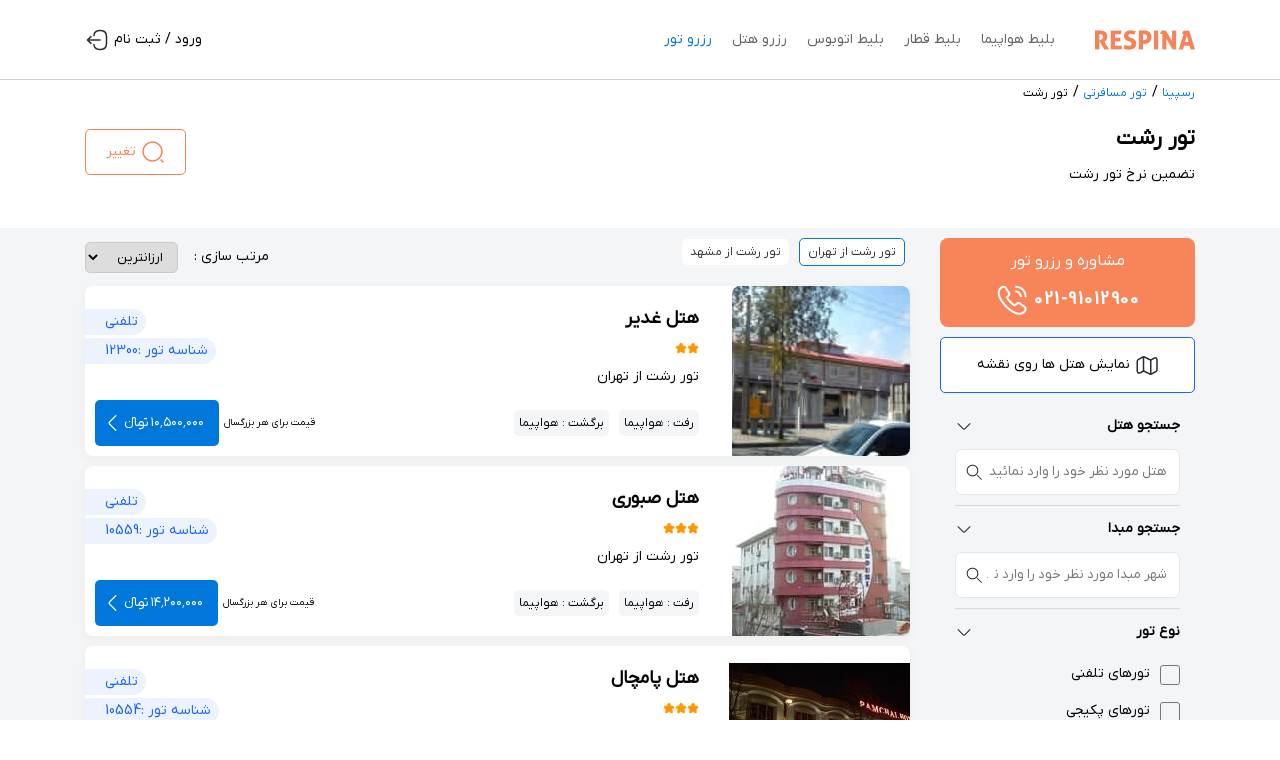

--- FILE ---
content_type: text/html; charset=utf-8
request_url: https://respina24.ir/tour/rasht
body_size: 38722
content:
<!doctype html>
<html data-n-head-ssr lang="fa" data-n-head="%7B%22lang%22:%7B%22ssr%22:%22fa%22%7D%7D">
  <head>
    <title>تور گردشگری رشت - تور رشت با قطار و هوایی ارزان</title><meta data-n-head="ssr" charset="utf-8"><meta data-n-head="ssr" name="viewport" content="width=device-width,initial-scale=1"><meta data-n-head="ssr" name="og:type" property="og:type" content="website"><meta data-n-head="ssr" property="og:image:width" content="200"><meta data-n-head="ssr" property="og:image:height" content="100"><meta data-n-head="ssr" property="business:contact_data:country_name" content="ایران"><meta data-n-head="ssr" name="google-site-verification" content="IApR70dzC-go0SnYOi_351rEyDmGs5_Ys2zKxm8qenE"><meta data-n-head="ssr" property="og:site_name" content="Respina"><meta data-n-head="ssr" property="og:locale" content="fa_IR"><meta data-n-head="ssr" property="og:locale:alternate" content="en_US"><meta data-n-head="ssr" property="og:image" content="/imgs/pwa/respina.png"><meta data-n-head="ssr" property="og:image:type" content="image/png"><meta data-n-head="ssr" data-hid="charset" charset="utf-8"><meta data-n-head="ssr" data-hid="mobile-web-app-capable" name="mobile-web-app-capable" content="yes"><meta data-n-head="ssr" data-hid="apple-mobile-web-app-title" name="apple-mobile-web-app-title" content="respina24.ir"><meta data-n-head="ssr" data-hid="theme-color" name="theme-color" content="#f3f5f7"><meta data-n-head="ssr" name="robots" content="index, follow"><meta data-n-head="ssr" property="business:contact_data:street_address" content="مشهد خیابان سناباد بین سناباد 52 و 54 پلاک 754"><meta data-n-head="ssr" property="business:contact_data:phone_number" content="05191012900,05131402,02191012900"><meta data-n-head="ssr" property="business:contact_data:website" content="https://respina24.ir"><meta data-n-head="ssr" property="business:contact_data:email" content="info@respina24.ir"><meta data-n-head="ssr" name="theme-color" content="#0077DB"><meta data-n-head="ssr" name="keywords" content="تور رشت"><meta data-n-head="ssr" name="description" content="تور رشت ارزان با قطار و هواپیما ← رزرو تور رشت با ارزانترین قیمت و تخفیف ویژه رسپینا + امکان استرداد آنلاین ✔ پشتیبانی 24ساعته ✔ تور رشت گردی لحظه آخری"><meta data-n-head="ssr" property="og:title" content="تور گردشگری رشت - تور رشت با قطار و هوایی ارزان"><meta data-n-head="ssr" property="og:description" content="تور رشت ارزان با قطار و هواپیما ← رزرو تور رشت با ارزانترین قیمت و تخفیف ویژه رسپینا + امکان استرداد آنلاین ✔ پشتیبانی 24ساعته ✔ تور رشت گردی لحظه آخری"><meta data-n-head="ssr" property="og:url" content="https://respina24.ir/tour/rasht"><link data-n-head="ssr" data-hid="shortcut-icon" rel="shortcut icon" href="/_nuxt/icons/icon_64x64.8c130d.png"><link data-n-head="ssr" data-hid="apple-touch-icon" rel="apple-touch-icon" href="/_nuxt/icons/icon_512x512.8c130d.png" sizes="512x512"><link data-n-head="ssr" rel="manifest" href="/_nuxt/manifest.9c09f2cd.json" data-hid="manifest"><link data-n-head="ssr" rel="canonical" href="https://respina24.ir/tour/rasht"><link data-n-head="ssr" rel="preload" as="image" href="/imgs/webp/tourLoadingImag.jpg"><link data-n-head="ssr" rel="preload" as="image" href="/imgs/webp/loadingHotel.webp"><link data-n-head="ssr" rel="preload" as="image" href="https://respina24.ir/basefile/respina_hotel_img/1152/kish-marinapark-hotel.webp"><link data-n-head="ssr" rel="preload" as="image" href="/imgs/svg/star.svg"><link data-n-head="ssr" rel="preload" as="image" href="/imgs/icons/logo.png"><script data-n-head="ssr" src="/js/global.js" defer type="module"></script><script data-n-head="ssr" type="application/ld+json">{"@context":"http://schema.org","@graph":[{"@type":"FAQPage","mainEntity":[{"@type":"Question","name":"بهترین زمان برای رزرو تور رشت چه زمانی است؟","acceptedAnswer":{"@type":"Answer","text":"در شهر رشت تابستان هایی گرم و شرجی را می توانید تجربه کیند، به طوری که گاهی دمای هوا در این شهر به 37 درجه سانتی گراد نیز خواهد رسید و همچنین رطوبت هوا باعث آزار شما می شود. همچنین در زمستان دمای این شهر تا منفی 5 درجه سانتی گراد نیز می رسد؛ بنابراین بهترین زمان برای سفر به این شهر دیدنی، اوایل فصول بهار و پاییز می باشد."}},{"@type":"Question","name":"جاذبه های دیدنی رشت کدامند؟","acceptedAnswer":{"@type":"Answer","text":"ساختمان شهرداری، قلعه رودخان، مقبره میرزا کوچک خان، خانه میرزا کوچک خان جنگلی، پل خشتی لوشان، ساحل حاجی بکنده، موزه رشت و..."}},{"@type":"Question","name":"هزینه تور رشت چقدر است؟","acceptedAnswer":{"@type":"Answer","text":"قیمت این تور به عوامل مختلفی از جمله: زمان سفر، نوع هتل و اقامتگاه انتخابی، مدت زمان اقامت، انتخاب وسیله نقلیه، نحوه رزرو تور و عوامل دیگری بستگی دارد که اطلاع از آن ها می تواند به شما در انتخاب سفری مطلوب با بودجه دلخواه کمک نماید."}}]},{"@type":"BreadcrumbList","itemListElement":[{"@type":"ListItem","position":1,"name":"رسپینا","item":"https://respina24.ir"},{"@type":"ListItem","position":2,"name":"تور مسافرتی","item":"https://respina24.ir/tour"},{"@type":"ListItem","position":3,"name":"تور رشت","item":"https://respina24.ir/tour/rasht"}]},{"@type":"ItemList","name":"تور رشت از شهرها","itemListElement":[{"@type":"ListItem","position":1,"url":"https://respina24.ir/tour/tehran-rasht","name":"تور رشت از تهران"},{"@type":"ListItem","position":2,"url":"https://respina24.ir/tour/mashhad-rasht","name":"تور رشت از مشهد"}]}]}</script><link rel="preload" href="/_nuxt/467f3c6.modern.js" as="script"><link rel="preload" href="/_nuxt/d4be65e.modern.js" as="script"><link rel="preload" href="/_nuxt/6dfd639.modern.js" as="script"><link rel="preload" href="/_nuxt/28dac07.modern.js" as="script"><link rel="preload" href="/_nuxt/fonts/IRANYekanXFaNum-Regular.5cd696d.woff2" as="font" type="font/woff2" crossorigin><link rel="preload" href="/_nuxt/1cec151.modern.js" as="script"><link rel="preload" href="/_nuxt/1dc0a4f.modern.js" as="script"><link rel="preload" href="/_nuxt/cc2aa49.modern.js" as="script"><link rel="preload" href="/_nuxt/3803526.modern.js" as="script"><link rel="preload" href="/_nuxt/7cc6a5e.modern.js" as="script"><link rel="preload" href="/_nuxt/2d023fa.modern.js" as="script"><link rel="preload" href="/_nuxt/2a831ee.modern.js" as="script"><link rel="preload" href="/_nuxt/6bf0130.modern.js" as="script"><style data-vue-ssr-id="40e89288:0 51757a09:0 30c65cbd:0 31fe2328:0 71edea4a:0 4ff6dd55:0 32d8cab8:0 d43dca62:0 4e53a377:0 55458c7e:0 13e21506:0 74c4ddb9:0 12f2c991:0 879be5fe:0 3700825e:0">:root{--mainColors:#f58357;--subColors:#0077db;--deactiveLinks:#a5a5a7;--bgActive:#bfd7ff;--borderActive:#4285f4;--blueLight:#768ea2;--lightColor:#d1d9e0;--grayColor:#f3f5f7;--btnSubHeight:46px}.btnPrimary{background-color:#f58357;background-color:var(--mainColors);color:#fff}.btnSecondary{background-color:#0077db;background-color:var(--subColors);color:#fff}input:-webkit-autofill,input:-webkit-autofill:active,input:-webkit-autofill:focus,input:-webkit-autofill:hover{-webkit-box-shadow:0 0 0 30px #fff inset!important}input[type=number]{-moz-appearance:textfield}.ckeditor-html5-video{margin:15px auto;max-width:700px}.ckeditor-html5-video>video{width:100%}.grecaptcha-badge{display:none!important}body,html{min-height:100vh;max-width:100vw}.lazy{overflow:hidden;display:inline-block}.containerCheckBox,.containerRadio{display:inline-block!important;position:relative;padding-right:20px;cursor:pointer;font-size:16px;-webkit-user-select:none;-moz-user-select:none;-ms-user-select:none;user-select:none}.containerCheckBox>.bg-fix,.containerRadio>.bg-fix{position:absolute;right:0;top:5px;width:20px;height:20px;border:1px solid #777;border-radius:50%}.containerCheckBox>.bg-fix{border-radius:3px}.containerCheckBox input,.containerRadio input{position:absolute;opacity:0;cursor:pointer;height:0;width:0}.containerCheckBox .checkmark,.containerRadio .checkmark{position:absolute;top:5px;right:0;height:20px;width:20px;transition:all .5s}.containerCheckBox .checkmark{background-color:#2196f3;transform:scale(0)}.containerRadio:hover input~.checkmark{background-color:transparent;border-radius:50%}.containerCheckBox:hover input~.checkmark{border-radius:3px}.containerCheckBox input:checked~.checkmark,.containerRadio input:checked~.checkmark{transform:scale(1);border-radius:50%}.containerCheckBox input:checked~.checkmark{border-radius:3px}.checkmark:after{content:"";position:absolute;display:none}.containerCheckBox input:checked~.checkmark:after,.containerRadio input:checked~.checkmark:after{display:block}.containerRadio .checkmark:after{top:4px;left:4px;width:12px;height:12px;border-radius:50%;background:#0077db;background:var(--subColors)}.containerCheckBox .checkmark:after{left:6px;top:1px;width:5px;height:11px;border:solid #fff;border-width:0 3px 3px 0;transform:rotate(45deg)}.containerCheckBox .checkmark~div,.containerCheckBox .checkmark~img,.containerCheckBox .checkmark~small,.containerCheckBox .checkmark~span,.containerRadio .checkmark~div,.containerRadio .checkmark~img,.containerRadio .checkmark~small,.containerRadio .checkmark~span{margin-right:10px}@font-face{font-family:IRANYekanX;font-display:swap;font-style:normal;font-weight:500;src:url(/_nuxt/fonts/IRANYekanXFaNum-Regular.5cd696d.woff2) format("woff2")}ul{padding:0;margin:0}ul li{list-style:none}.btn{border:0;padding:4px 12px;cursor:pointer;min-width:43px;min-height:46px;min-height:var(--btnSubHeight)}.rounded{border-radius:5px}.dir-ltr{direction:ltr}.pl-rtl::-moz-placeholder{direction:rtl;text-align:right}.pl-rtl:-ms-input-placeholder{direction:rtl;text-align:right}.pl-rtl::placeholder{direction:rtl;text-align:right}.flex-1{flex:1}.flex-column{flex-direction:column}.flex-end{justify-content:flex-end}.justify-space-between{justify-content:space-between}.justify-space-around{justify-content:space-around}.justify-space-evenly{justify-content:space-evenly}.justify-center{justify-content:center}.align-center{align-items:center}.align-end{align-items:flex-end}.align-start{align-items:flex-start}.align-stretch{align-items:stretch}.flex-wrap{flex-wrap:wrap}.text-center{text-align:center}.text-justify{text-align:justify}.text-right{text-align:right}.text-left{text-align:left}.bg-white{background-color:#fff}.white--text{color:#fff}.myCursor{cursor:pointer}.border-light{border:1px solid #e1e1e1!important}.border-bottom-light{border-bottom:1px solid #d9d9d9}.border-top-light{border-top:1px solid #d9d9d9}.border-right-light{border-right:1px solid #d9d9d9}.border-left-light{border-left:1px solid #d9d9d9}.redBorder{border:1px solid #c52323!important}.w-100{width:100%!important}.w-50{width:50%!important}.h-100{height:100%}.position-relative{position:relative}.bg-light{background-color:#f3f5f7}.form-control{width:100%;padding:5px 10px;border:1px solid #cacaca;height:100%;font-size:16px}.table-responsive{border-collapse:collapse;border-spacing:0;width:100%;border:1px solid #ddd}.table-responsive td,.table-responsive th{padding:8px}.bold--text{font-weight:700}.light--text{font-weight:lighter}.normal--text{font-weight:400}.text-truncate{width:100%;overflow:hidden;text-overflow:ellipsis}.no-wrap,.text-truncate{white-space:nowrap}.spacer{flex-grow:1!important}.px-15{padding-left:15px;padding-right:15px}input::-webkit-inner-spin-button,input::-webkit-outer-spin-button{-webkit-appearance:none;margin:0}.red--text{color:#c52323}.primary--text{color:#0077db}.grey--text{color:grey}.noScroll{overflow:hidden}::-webkit-scrollbar{width:5px;height:5px}::-webkit-scrollbar-track{border-radius:5px}::-webkit-scrollbar-thumb{background:#bec6cc;border-radius:5px}::-webkit-scrollbar-thumb:hover{background:#bec6cc}.sm-txt{font-size:10px}.wrpTextContent img{min-height:385px;height:385px;width:auto!important;display:block;margin:25px auto;max-width:100%!important;max-height:100%;-o-object-fit:cover;object-fit:cover}.wrpTextContent video{display:block;max-width:100%;max-height:400px;min-height:400px;border-radius:15px;height:400px}.wrpTextContent>div{width:100%;overflow-x:auto}.wrpTextContent h1,.wrpTextContent h2,.wrpTextContent h3,.wrpTextContent h4,.wrpTextContent h5,.wrpTextContent h6{margin:20px 0 5px!important}.wrpTextContent h2{margin-top:-80px!important;padding-top:80px!important;line-height:32px}blockquote{margin:0}.wrpTextContent ol{padding-right:15px}.wrpTextContent h5{font-size:14px}.wrpTextContent h4{font-size:18px}.overflow-hidden{overflow:hidden;display:inline-block}.wrpTextContent a{color:#0077db}.wrpTextContent li,.wrpTextContent p{text-align:justify}.wrpTextContent aside li{text-align:right}.enNumber{font-family:Arial,Helvetica,sans-serif}.btnSub{min-width:60px;min-height:46px;min-height:var(--btnSubHeight)}@media (max-width:992px){.wrpTextContent video{min-height:253px;height:253px}}@media (max-width:767px){.wrpTextContent video{min-height:286px;height:286px}.wrpTextContent img{min-height:215px!important;height:220px!important;margin:15px auto;width:100%!important;max-width:100%!important;display:block;-o-object-fit:contain;object-fit:contain}.wrpTextContent table{max-width:100%!important;width:97.5%!important}.wrpTextContent table tr td{width:auto!important;height:auto!important;padding:5px;white-space:break-spaces}.wrpTextContent table tr td p,.wrpTextContent table tr td p span{white-space:break-spaces}}.size-22{font-size:22px!important}.size-20{font-size:20px!important}.size-18{font-size:18px!important}.size-16{font-size:16px!important}.size-15{font-size:15px!important}.size-14{font-size:14px!important}.size-13{font-size:13px!important}.size-12{font-size:12px!important}.size-10{font-size:10px!important}.fade-enter-to,.fade-leave{transition:all .45s}.fade-enter,.fade-leave-to{transition:all .45s;opacity:0}.list-item{display:inline-block;margin-right:10px}.list-enter-active,.list-leave-active{transition:all .4s}.list-enter,.list-leave-to{opacity:0}.list-enter{transform:translateY(-100%)}.list-leave-to{transform:translateY(100%)}.expand-enter-active{transition-duration:.3s;transition-timing-function:ease-in}.expand-leave-active{transition-duration:.3s;transition-timing-function:cubic-bezier(0,1,.5,1)}.expand-enter-to,.expand-leave{max-height:200px;overflow:hidden;opacity:1}.expand-enter,.expand-leave-to{overflow:hidden;max-height:0;opacity:0}.slideUp-enter-active,.slideUp-leave-active{transition:all .6s}.slideUp-enter,.slideUp-leave-to{opacity:0}.slideUp-enter,.slideUp-leave-to{transform:translateY(100%)}.slide-right-enter-active,.slide-right-leave-active{transition:1s}.slide-right-enter,.slide-right-leave-to{transform:translateX(100%)}.loader,.loader:after,.loader:before{border-radius:50%;width:10px;height:10px;-webkit-animation-fill-mode:both;animation-fill-mode:both;-webkit-animation:load7 1.8s ease-in-out infinite;animation:load7 1.8s ease-in-out infinite}.loader{color:#fff;font-size:10px;position:relative;display:inline-block;text-indent:-9999em;transform:translateZ(0);-webkit-animation-delay:-.16s;animation-delay:-.16s;margin:-8px auto 10px;top:-5px}.loader:after,.loader:before{content:"";position:absolute;top:0}.loader:before{left:-20px;-webkit-animation-delay:-.32s;animation-delay:-.32s}.loader:after{left:20px}@-webkit-keyframes load7{0%,80%,to{box-shadow:0 5px 0 -1.3em}40%{box-shadow:0 5px 0 0}}@keyframes load7{0%,80%,to{box-shadow:0 10px 0 -1.3em}40%{box-shadow:0 10px 0 0}}.col,.col-1,.col-10,.col-11,.col-12,.col-2,.col-20,.col-3,.col-4,.col-5,.col-6,.col-7,.col-8,.col-9,.col-lg-10,.col-lg-2,.col-lg-3,.col-lg-4,.col-lg-5,.col-lg-6,.col-md-12,.col-md-2,.col-md-3,.col-md-4,.col-md-6,.col-md-8,.col-md-9,.col-sm-12,.col-sm-3,.col-sm-4,.col-sm-6,.col-sm-9,.col-xl-4,.col-xl-6,.col-xl-7,.col-xl-8{width:100%;min-height:1px;padding-right:15px;padding-left:15px}.pl-2{padding-left:2.5px}.pl-4{padding-left:5px}.pl-8{padding-left:10px}.pl-20{padding-left:20px}.pr-2{padding-right:2.5px}.pr-4{padding-right:5px}.pr-8{padding-right:10px}.p-0{padding:0}.p-2{padding:2.5px}.px-0{padding-right:0}.pl-0,.px-0{padding-left:0}.pr-0{padding-right:0}.pt-0{padding-top:0}.p-4{padding:5px}.p-6{padding:7.5px}.p-8{padding:10px}.p-10{padding:12.5px}.p-12{padding:15px}.px-2{padding-left:2.5px;padding-right:2.5px}.px-4{padding-left:5px;padding-right:5px}.px-8{padding-left:10px;padding-right:10px}.px-16{padding-left:20px;padding-right:20px}.pt-8{padding-top:10px}.pb-0{padding-bottom:0!important}.pb-4{padding-bottom:5px!important}.pb-8{padding-bottom:10px}.py-2{padding-top:2.5px;padding-bottom:2.5px}.py-8{padding-top:10px;padding-bottom:10px}.py-20{padding-top:22.5px;padding-bottom:22.5px}.py-4{padding-top:5px;padding-bottom:5px}.m-0{margin:0}.ml-2{margin-left:2.5px}.ml-4{margin-left:5px}.ml-8{margin-left:10px}.mr-2{margin-right:2.5px}.mr-4{margin-right:5px}.mr-8{margin-right:10px}.mt-4{margin-top:5px}.mt-8{margin-top:10px}.mb-4{margin-bottom:5px}.mb-8{margin-bottom:10px}.my-4{margin-top:5px;margin-bottom:5px}.my-5{margin-top:7.5px;margin-bottom:7.5px}.my-8{margin-top:10px;margin-bottom:10px}.my-16{margin-top:20px;margin-bottom:20px}.my-0{margin-top:0;margin-bottom:0}.mt-10{margin-top:12.5px}.mx-2{margin-left:2.5px;margin-right:2.5px}.mx-4{margin-left:5px;margin-right:5px}.mx-8{margin-left:10px;margin-right:10px}.row{display:flex;flex-wrap:wrap;margin-right:-15px;margin-left:-15px}.container{width:100%;padding-right:15px;padding-left:15px;margin-right:auto;margin-left:auto}.col-1{flex:0 0 auto;width:8.3333333333%}.col-2{flex:0 0 16.666667%;max-width:16.666667%}.col-3{flex:0 0 25%;max-width:25%}.col-4{flex:0 0 33.333333%;max-width:33.333333%}.col-5{flex:0 0 41.666667%;max-width:41.666667%}.col-6{flex:0 0 50%;max-width:50%}.col-7{flex:0 0 58.3333333%;max-width:58.3333334%}.col-8{flex:0 0 66.666667%;max-width:66.666667%}.col-9{flex:0 0 75%;max-width:75%}.col-10{flex:0 0 83.33333%;max-width:83.3333333333%}.col-11{flex:0 0 91.6666%;width:91.6666666667%}.col-12{flex:0 0 100%;width:100%;max-width:100%}.col-20{flex:0 0 20%;max-width:20%}.order-1{order:1}.order-0{order:0}.d-none{display:none}.d-block{display:block}.d-flex{display:flex}.d-inline-block{display:inline-block}@media (min-width:576px){.d-sm-none{display:none}.d-sm-flex{display:flex}.flex-sm-end{flex:end}.flex-sm-row{flex-direction:row!important}.container{max-width:540px}.my-sm-0{margin-top:0;margin-bottom:0}.py-sm-20{padding-top:20px;padding-bottom:20px}.px-sm-15{padding-left:15px;padding-right:15px}.col-sm-3{flex:0 0 25%;max-width:25%}.col-sm-4{flex:0 0 33.333333%;max-width:33.333333%}.col-sm-6{flex:0 0 50%;max-width:50%}.col-sm-8{flex:0 0 66.666667%;max-width:66.666667%}.col-sm-9{flex:0 0 75%;max-width:75%}.col-sm-12{flex:0 0 100%;width:100%;max-width:100%}.mt-sm-4{margin-top:5px}.mt-sm-8{margin-top:10px}.mt-sm-0{margin-top:0}}@media (min-width:768px){.container{max-width:720px}.mt-md-10{margin-top:12.5px}.mx-md-0{margin-left:0;margin-right:0}.mb-md-4{margin-bottom:5px}.ml-md-0{margin-left:0}.mr-md-0{margin-right:0}.mr-md-8{margin-right:10px}.pl-md-0{padding-left:0}.pl-md-4{padding-left:5px}.pr-md-4{padding-right:5px}.pl-md-8{padding-left:8px}.py-md-8{padding-top:10px;padding-bottom:10px}.py-md-20{padding-top:20px;padding-bottom:20px}.border-md-left-light{border-left:1px solid #d9d9d9}.pr-md-8{padding-right:8px}.pr-md-15{padding-right:15px}.px-md-8{padding-right:10px;padding-left:10px}.pr-md-0{padding-right:0}.my-md-0{margin-top:0;margin-bottom:0}.my-md-8{margin-top:10px;margin-bottom:10px}.d-md-block{display:block}.d-md-inline-block{display:inline-block}.d-md-flex{display:flex}.d-md-none{display:none}.col-md-1{flex:0 0 8.3333333333%;width:8.3333333333%}.col-md-2{flex:0 0 16.666667%;max-width:16.666667%}.col-md-3{flex:0 0 25%;max-width:25%}.col-md-4{flex:0 0 33.333333%;max-width:33.333333%}.col-md-5{flex:0 0 41.666667%;max-width:41.666667%}.col-md-6{flex:0 0 50%;max-width:50%}.col-md-7{flex:0 0 58.3333333%;max-width:58.3333334%}.col-md-8{flex:0 0 66.666667%;max-width:66.666667%}.col-md-9{flex:0 0 75%;max-width:75%}.col-md-10{flex:0 0 83.3333333333%;max-width:83.3333333333%}.col-md-12{flex:0 0 100%;width:100%;max-width:100%}.px-md-0{padding-left:0;padding-right:0}.px-md-15{padding-left:15px;padding-right:15px}.flex-md-row{flex-direction:row}.flex-md-end{justify-content:flex-end}.flex-md-start{justify-content:flex-start}.order-md-0{order:0}.order-md-1{order:1}}@media (min-width:992px){.my-lg-0{margin-top:0;margin-bottom:0}.pl-lg-0{padding-left:0}.pr-lg-0{padding-right:0}.pr-lg-2{padding-right:2.5px}.px-lg-0{padding-left:0;padding-right:0}.pb-lg-0{padding-bottom:0}.px-lg-15{padding-left:15px;padding-right:15px}.pr-lg-4{padding-right:5px}.pl-lg-4,.px-lg-4{padding-left:5px}.px-lg-4{padding-right:5px}.container{max-width:960px}.d-lg-block{display:block}.d-lg-flex{display:flex}.d-lg-none{display:none}.col-lg-1{flex:0 0 8.3333333333%;width:8.3333333333%}.col-lg-2{flex:0 0 16.666667%;max-width:16.666667%}.col-lg-3{flex:0 0 25%;max-width:25%}.col-lg-4{flex:0 0 33.333333%;max-width:33.333333%}.col-lg-5{flex:0 0 41.666667%;max-width:41.666667%}.col-lg-6{flex:0 0 50%;max-width:50%}.col-lg-7{flex:0 0 58.3333333%;max-width:58.3333334%}.col-lg-8{flex:0 0 66.666667%;max-width:66.666667%}.col-lg-9{flex:0 0 75%;max-width:75%}.col-lg-10{flex:0 0 83.33333%;max-width:83.3333333333%}.col-lg-11{flex:0 0 91.6666%;width:91.6666666667%}.col-lg-20{flex:0 0 20%;max-width:20%}.flex-lg-end{justify-content:flex-end}}@media (min-width:1200px){.container{max-width:1140px}.col-xl-4{flex:0 0 33.333333%;max-width:33.333333%}.col-xl-8{flex:0 0 66.666667%;max-width:66.666667%}.mt-xl-0{margin-top:0}}@media (min-width:1400px){.container{max-width:1320px}}*{direction:rtl;font-family:IRANYekanX,system-ui,-apple-system,Segoe UI,Roboto,Ubuntu,Cantarell,Noto Sans,sans-serif,BlinkMacSystemFont,"Segoe UI",Roboto;box-sizing:border-box;line-height:26px}a{text-decoration:none;color:#333}img{max-width:100%}body,h4,p{margin:0}body{font-size:14px}.loader[data-v-736d2994],.mainColor[data-v-736d2994]{color:var(--mainColors)}.loader[data-v-736d2994]{right:25px;top:0}.wrpLoader[data-v-736d2994]{width:65px}.loading-page[data-v-736d2994]{position:fixed;flex-direction:column;top:0;right:0;bottom:0;left:0;background:hsla(0,0%,100%,.8);display:flex;justify-content:center;align-items:center;z-index:9999}.loader[data-v-736d2994],.loader[data-v-736d2994]:after,.loader[data-v-736d2994]:before{width:8px;height:8px}img.airflight[data-v-736d2994]{position:absolute;transform:rotate(0);transform-origin:top left;-webkit-animation-name:rotateFlight-data-v-736d2994;animation-name:rotateFlight-data-v-736d2994;-webkit-animation-duration:30s;animation-duration:30s;-webkit-animation-iteration-count:infinite;animation-iteration-count:infinite;top:90px;left:90px;width:120px;height:120px}svg[data-v-736d2994]{width:180px;height:180px}@media (min-width:578px){img.airflight[data-v-736d2994]{top:125px;left:125px;width:165px;height:165px}svg[data-v-736d2994]{width:250px;height:250px}}@media (min-width:992px){img.airflight[data-v-736d2994]{top:160px;left:160px;width:210px;height:210px}svg[data-v-736d2994]{width:320px;height:320px}}@media (max-width:768px){.mainColor[data-v-736d2994]{font-size:20px!important}}@-webkit-keyframes rotateFlight-data-v-736d2994{0%{transform:rotate(3500deg)}to{transform:rotate(0)}}@keyframes rotateFlight-data-v-736d2994{0%{transform:rotate(3500deg)}to{transform:rotate(0)}}.pt80[data-v-c990a608]{padding-top:80px}.bg-light[data-v-c990a608]{background-color:#f2f2f2}.wrap-alert-notification[data-v-c990a608]{position:fixed;top:0;right:0;width:300px;z-index:100000}.wrap-alert-notification .notification-alert[data-v-c990a608]{top:auto;right:0;width:300px;background-color:#ff4646;border-radius:8px;color:#fff;display:flex;align-items:flex-start;z-index:100000;padding:7px;margin:15px;overflow:hidden;transition:all .5s;transform:translateX(350px);-webkit-animation:slideToLeft-data-v-c990a608 .5s ease-in forwards;animation:slideToLeft-data-v-c990a608 .5s ease-in forwards}.wrap-alert-notification .notification-alert button[data-v-c990a608]{background-color:transparent;outline:0;border:none}@-webkit-keyframes slideToLeft-data-v-c990a608{0%{transform:translateX(350px)}to{transform:translateX(0)}}@keyframes slideToLeft-data-v-c990a608{0%{transform:translateX(350px)}to{transform:translateX(0)}}@media (max-width:767px){.pt80[data-v-c990a608]{padding-top:50px!important}main[data-v-c990a608]{background-color:#f3f5f7}main>div[data-v-c990a608]{background-color:#fff;border-top-left-radius:25px;border-top-right-radius:25px}}.subItemMenu[data-v-5e9c92f9]{display:none;box-shadow:10px 7px 40px 2px #e9e9e9;position:absolute;width:250px;top:79px}.subItemMenu a[data-v-5e9c92f9]{display:block;padding:10px;transition:all .5s ease;border-right:2px solid transparent}.subItemMenu a[data-v-5e9c92f9]:hover{border-right-color:var(--subColors);background-color:rgba(0,119,219,.0509803922);color:var(--subColors)}.subItemMenu .active[data-v-5e9c92f9]{font-weight:700;color:#000}.linkHover:hover .subItemMenu[data-v-5e9c92f9]{display:block}.menuBar[data-v-5e9c92f9]{align-items:center;flex-direction:column;width:18px}.menuBar span[data-v-5e9c92f9]{display:inline-block;width:100%;height:2px;background-color:#3a3a3a}.wrpMenuBar .list[data-v-5e9c92f9]{position:absolute;left:0;top:100%;background-color:#fff;border-radius:5px}.wrpMenuBar .list ul li[data-v-5e9c92f9]{padding:5px 10px}.wrpMenuBar .list ul li[data-v-5e9c92f9]:not(:last-of-type){border-bottom:1px solid #e2e2e2}.wrpHeader[data-v-5e9c92f9]{height:80px;position:fixed;top:0;width:100%;z-index:1001;background-color:#fff;border-bottom:1px solid #cfcfcf;-webkit-backface-visibility:hidden;-webkit-perspective:1000;-webkit-transform:translateZ(0);will-change:transform}.rt-hdr nav>ul>li[data-v-5e9c92f9]{border-radius:5px;transition:all .25s ease-in;cursor:pointer;height:100%}.rt-hdr nav>ul>li>a[data-v-5e9c92f9]{padding:3px 10px;width:100%;height:100%;display:flex;align-items:center;justify-content:center;color:#636466}.rt-hdr nav>ul>li>a.nuxt-link-active[data-v-5e9c92f9]:not(.deactive){color:var(--subColors)}.rt-hdr nav>ul>li span[data-v-5e9c92f9]{color:#636466}.rt-hdr nav>ul>li span.nuxt-link-active[data-v-5e9c92f9]:not(.deactive){color:var(--subColors)}.wrpUserPanelLinks[data-v-5e9c92f9]{position:relative}.wrpUserPanelLinks .UserPanelList[data-v-5e9c92f9]{position:absolute;background-color:#fff;border-radius:8px;min-width:200px;top:100%;left:0;box-shadow:0 0 8px 1px #c6c6c6;overflow:hidden}.wrpUserPanelLinks .UserPanelList ul li[data-v-5e9c92f9]{transition:all .5s}.wrpUserPanelLinks .UserPanelList ul li[data-v-5e9c92f9]:hover{background-color:#eee}@media (max-width:767px){.wrpHeader[data-v-5e9c92f9]{height:50px;padding:10px 0!important;background-color:transparent;border-bottom:none}.wrpHeader.active[data-v-5e9c92f9]{background-color:#fff}}.searchBox[data-v-4f279531]{border-radius:8px;padding:15px 0;color:#000;min-height:102px;position:relative}.searchBox[data-v-4f279531] .closeSearchFrmMb{position:absolute;left:15px;top:10px}.searchBox[data-v-4f279531] form{border-radius:10px;background-color:#dcdcdc!important}.searchBox[data-v-4f279531] form .chCity,.searchBox[data-v-4f279531] form .chCity input,.searchBox[data-v-4f279531] form .chDate,.searchBox[data-v-4f279531] form .chDate input{background-color:#fff}.searchBox[data-v-4f279531] form div.deactive,.searchBox[data-v-4f279531] form div.deactive .chDate,.searchBox[data-v-4f279531] form div.deactive .chDate input{background-color:#f3f5f7!important}.searchBox[data-v-4f279531] form .chTypePass div{background-color:#fff!important;border-radius:10px}.searchBox[data-v-4f279531] form .chOption{background-color:#fff}.searchBox[data-v-4f279531] .tourismForm .wrpAllHt{padding:15px}.searchBox[data-v-4f279531] .tourismForm .chooseCity,.searchBox[data-v-4f279531] .tourismForm .chooseDate{background-color:#fff}.srtWD[data-v-4f279531]{color:#768ea2;cursor:pointer}.srtWD.active[data-v-4f279531]{color:var(--subColors)}.searchBox[data-v-4f279531]{display:flex;flex-direction:column;justify-content:flex-end;padding:15px 25px;position:relative;transition:all .35s}.searchBox .wrpCloseIcon[data-v-4f279531]{position:absolute;left:15px;top:15px}.filterBtn .skeleton[data-v-4f279531],.filterBtn[data-v-4f279531]{border-radius:25px}.wrpBtn button[data-v-4f279531]{background-color:transparent;color:var(--mainColors);border:1px solid var(--mainColors)}@media(max-width:768px){.main[data-v-4f279531]{min-height:auto}.searchBox[data-v-4f279531]{display:flex;flex-direction:column;justify-content:flex-end;padding:15px;position:relative;transition:all .35s}.searchBox .wrpCloseIcon[data-v-4f279531]{position:absolute;left:15px;top:15px}.searchBox.shrinkSearchFrm[data-v-4f279531]{position:fixed;top:35px;right:0;left:0;background:#fff!important;color:#333;width:100%;z-index:2500;border-bottom:1px solid #cacaca;border-radius:0;padding:5px 15px;min-height:auto;justify-content:flex-start}.searchBox.shrinkSearchFrm.shSearchFrm[data-v-4f279531]{height:calc(100vh - 40px)}.searchBox.shrinkSearchFrm.shSearchFrm[data-v-4f279531] form.wrpAll{background-color:#dcdcdc}.searchBox.shrinkSearchFrm.shSearchFrm[data-v-4f279531] form.wrpAll .wrapDatePicker{background-color:#fff}.searchBox.shrinkSearchFrm .wrpTxt2[data-v-4f279531]{display:flex}.searchBox.shrinkSearchFrm h1[data-v-4f279531]{font-weight:unset}.sm-none[data-v-4f279531]{display:none}}.BestsellingOrigin .active[data-v-3d9d31db]{border:1px solid var(--subColors)}.filterPakageOrTelTour span.active[data-v-3d9d31db]{color:var(--subColors)}.sideBarFilter[data-v-3d9d31db]{position:-webkit-sticky;position:sticky;top:-160px}.secEmptyQuesMark[data-v-3d9d31db]{min-height:150px}.wrpSearchBx[data-v-3d9d31db]{height:46px;background-color:#fff;border:1px solid #d1d9e0;border-radius:8px;padding:8px 10px}.wrpSearchBx input[data-v-3d9d31db]{width:100%;border:none;outline:0}.wrpSearchBx input[data-v-3d9d31db]::-moz-placeholder{color:#768ea2}.wrpSearchBx input[data-v-3d9d31db]:-ms-input-placeholder{color:#768ea2}.wrpSearchBx input[data-v-3d9d31db]::placeholder{color:#768ea2}.wrpSearchFrm[data-v-3d9d31db] .wrpAll{background-color:#dcdcdc;padding:0}.wrpSearchFrm[data-v-3d9d31db] .chCity,.wrpSearchFrm[data-v-3d9d31db] .chDate{background-color:#f3f5f7;border:1px solid #e7e7e7}.wrpSearchFrm[data-v-3d9d31db] .chCity input,.wrpSearchFrm[data-v-3d9d31db] .chDate input{background-color:transparent}.wrpSearchFrm[data-v-3d9d31db] .chCity input::-moz-placeholder,.wrpSearchFrm[data-v-3d9d31db] .chDate input::-moz-placeholder{font-size:14px;color:#121212}.wrpSearchFrm[data-v-3d9d31db] .chCity input:-ms-input-placeholder,.wrpSearchFrm[data-v-3d9d31db] .chDate input:-ms-input-placeholder{font-size:14px;color:#121212}.wrpSearchFrm[data-v-3d9d31db] .chCity input::placeholder,.wrpSearchFrm[data-v-3d9d31db] .chDate input::placeholder{font-size:14px;color:#121212}.wrpTelCounsel[data-v-3d9d31db]{border-radius:8px;color:#fff;background-size:cover;background-position:50%;position:relative;overflow:hidden}.wrpTelCounsel[data-v-3d9d31db]:before{content:"";position:absolute;top:0;right:0;bottom:0;left:0;background-color:rgba(248,115,67,.8705882353)}.wrpTelCounsel>div[data-v-3d9d31db]{position:relative}.wrpTelCounsel>div a>span[data-v-3d9d31db]{color:#fff;letter-spacing:1.5px}.boxShMap[data-v-3d9d31db]{background-color:#fff;border:1px solid #1c64f2;padding:14px 10px}.changeFromLinks>div[data-v-3d9d31db]{max-width:100%;overflow-x:auto}.changeFromLinks a[data-v-3d9d31db]{display:flex;padding:0 8px;border-radius:5px;background-color:#fff;margin:0 5px;font-size:12px}.wrpSrt[data-v-3d9d31db]{color:#768ea2;cursor:pointer;margin-left:12px}.wrpSrt.active[data-v-3d9d31db]{color:#6199c7;font-weight:700}.wrpItems[data-v-3d9d31db]{min-height:1177px}.wrpItems[data-v-3d9d31db] .wrpAll{margin:10px 0}.wrpItems[data-v-3d9d31db] .btnMoreRes{min-width:126px;background-color:#fff;border:1px solid #6d6d6d}.badgeLight[data-v-3d9d31db]{font-size:10px;background-color:#d1d9e0;line-height:20px;padding:0 5px;border-radius:5px;display:inline-block}.specialOrder[data-v-3d9d31db] .slide{border-radius:8px;overflow:hidden;cursor:pointer;width:260px;margin:0 8px;float:right;box-shadow:0 2px 13px 2px hsla(0,0%,61.2%,.3607843137)}.specialOrder[data-v-3d9d31db] .slide span{-webkit-user-select:none;-ms-user-select:none;-moz-user-select:none;user-select:none;display:inherit}.specialOrder[data-v-3d9d31db] .slide .itemSlider{overflow:hidden;border-radius:8px}.specialOrder[data-v-3d9d31db] .slide .itemSlider .lazyBg{height:120px;width:100%;background-position:50%;background-size:cover;background-repeat:no-repeat}.specialOrder[data-v-3d9d31db] .slide .itemSlider a{background-color:var(--subColors);color:#fff}.specialOrder[data-v-3d9d31db] .wrapper{padding:20px 0}.moreTours ul li>div[data-v-3d9d31db]{box-shadow:0 3px 9px 0 #e3e2e2;border-radius:8px;padding:20px 15px}.wrpQuestions[data-v-3d9d31db]{padding:20px 0 40px}.wrpQuestions .headQ div img[data-v-3d9d31db]{border:2px solid var(--subColors);border-radius:50%;display:flex;align-items:center;justify-content:center;width:27px;height:27px;min-width:25px;min-height:25px;padding:4px;margin-left:10px}.wrpQuestions .headQ span[data-v-3d9d31db]{text-align:justify}.wrpQuestions .headQ>img[data-v-3d9d31db]{min-width:25px;min-height:15px;margin-right:15px}.wrpTextContent[data-v-3d9d31db]{padding:40px 0}.wrpTextContent>div[data-v-3d9d31db]{overflow:visible!important;overflow:initial!important}.searchBox[data-v-3d9d31db]{border-radius:8px;padding:0;color:#000;min-height:102px;position:relative}.searchBox[data-v-3d9d31db] .closeSearchFrmMb{position:absolute;left:15px;top:10px}.searchBox[data-v-3d9d31db] .wrpFrm{background-color:#fcdccf;color:#000;margin-top:10px}.searchBox[data-v-3d9d31db] .wrpAll{background-color:#dcdcdc}.searchBox[data-v-3d9d31db] .wrapDatePicker .wrpAll,.searchBox[data-v-3d9d31db] .wrpAll .chTypePass>div{background-color:#fff}.searchBox[data-v-3d9d31db] .wrpAllTourInt{background-color:#dcdcdc;padding:15px;border-radius:5px}.searchBox[data-v-3d9d31db] .wrpAllTourInt .wrpAll{background-color:#fff}.searchBox[data-v-3d9d31db] .tourismForm{background-color:#dcdcdc;padding:15px;border-radius:8px;color:#121212}.searchBox[data-v-3d9d31db] .tourismForm .wrpAll,.wrpBtn button[data-v-3d9d31db]{background-color:transparent}.wrpBtn button[data-v-3d9d31db]{color:var(--mainColors);border:1px solid var(--mainColors)}.light-txt[data-v-3d9d31db]{color:#2c2c2c}.tourMap[data-v-3d9d31db] .wraperAllTour{height:100vh!important}.wrpTextContent[data-v-3d9d31db] .wrpVideo{position:relative;border-radius:15px;overflow:hidden;margin:15px auto}.wrpTextContent[data-v-3d9d31db] .wrpVideo video{-o-object-fit:cover;object-fit:cover}.wrpTextContent[data-v-3d9d31db] .wrpVideo .controls{position:absolute;bottom:0;height:54px;background-color:#121212;width:100%;display:flex;align-items:center;justify-content:space-between}.wrpTextContent[data-v-3d9d31db] .wrpVideo .controls .leftSecControls{display:flex;align-items:center;padding:0 10px;direction:ltr}.wrpTextContent[data-v-3d9d31db] .wrpVideo .controls .leftSecControls>span{margin:0 5px;cursor:pointer}.wrpTextContent[data-v-3d9d31db] .wrpVideo .controls .leftSecControls>.play:after{content:url(/imgs/playVideo.png)}.wrpTextContent[data-v-3d9d31db] .wrpVideo .controls .leftSecControls>.pause:after{content:url(/imgs/pause.svg);color:#f3f5f7;font-size:25px;width:20px;height:25px;display:flex;align-items:center;justify-content:center}.wrpTextContent[data-v-3d9d31db] .wrpVideo .controls .leftSecControls>.next:after{content:url(/imgs/nextVideo.png)}.wrpTextContent[data-v-3d9d31db] .wrpVideo .controls .leftSecControls>.prev:after{content:url(/imgs/prevVideo.png)}.wrpTextContent[data-v-3d9d31db] .wrpVideo .controls .leftSecControls>.soundBtn:after{content:url(/imgs/volumeVideo.png)}.wrpTextContent[data-v-3d9d31db] .wrpVideo .controls .leftSecControls .wrpVolume{background-color:grey;height:2px;width:70px;direction:ltr;margin-left:5px;cursor:pointer}.wrpTextContent[data-v-3d9d31db] .wrpVideo .controls .leftSecControls .wrpVolume .vlmLine{height:100%;background-color:#0d99ff;width:85%}.wrpTextContent[data-v-3d9d31db] .wrpVideo .controls .rightSecControls{display:flex;align-items:center;padding:0 10px;color:#fff}.wrpTextContent[data-v-3d9d31db] .wrpVideo .controls .rightSecControls>div,.wrpTextContent[data-v-3d9d31db] .wrpVideo .controls .rightSecControls>span{margin:0 10px;display:inline-block}.wrpTextContent[data-v-3d9d31db] .wrpVideo .controls .rightSecControls .fullScreenBtn:after{content:"⛶";font-size:22px}.wrpTextContent[data-v-3d9d31db] .wrpVideo .controls .rightSecControls .durationWrp{display:flex;align-items:center;margin-right:25px;font-size:12px;color:#b4b4b4}.wrpTextContent[data-v-3d9d31db] .wrpVideo .controls .leftSecControls span,.wrpTextContent[data-v-3d9d31db] .wrpVideo .controls .rightSecControls span{display:flex;align-items:center}.wrpTextContent[data-v-3d9d31db] .wrpVideo .controls .leftSecControls span:after,.wrpTextContent[data-v-3d9d31db] .wrpVideo .controls .rightSecControls span:after{display:flex;width:20px;height:20px}.wrpTextContent[data-v-3d9d31db] .wrpVideo .controls .wrpProgress{position:absolute;bottom:100%;width:100%;height:3px;background-color:grey;direction:ltr;cursor:pointer}.wrpTextContent[data-v-3d9d31db] .wrpVideo .controls .wrpProgress .progressLine{height:100%;background-color:#0d99ff;width:0}.wrpModal[data-v-3d9d31db]{position:fixed;z-index:2999;top:0;right:0;bottom:0;left:0}@media (max-width:767px){.sm-p-0[data-v-3d9d31db]{padding:0!important}.wrpModal[data-v-3d9d31db]{position:fixed;top:0;right:0;bottom:0;left:0;z-index:2999}.secEmptyQuesMark[data-v-3d9d31db]{display:none}.wrpTextContent[data-v-3d9d31db]{padding:10px 0}.wrpTextContent[data-v-3d9d31db] .wrpVideo .next,.wrpTextContent[data-v-3d9d31db] .wrpVideo .prev{display:none!important}.wrpTextContent[data-v-3d9d31db] .wrpVideo .wrpVolume{width:50px!important}.orangeBox[data-v-3d9d31db]{background:linear-gradient(90deg,#ff7a4d,#ff7e52 45%,#ff7a4d);border-radius:8px;padding:15px 25px;color:#fff;min-height:150px}.border-btm-sm-light[data-v-3d9d31db]{border-bottom:1px solid #d1d9e0}.specialOrder[data-v-3d9d31db] .wrapper,.wrpQuestions[data-v-3d9d31db]{padding:10px 0}}@media (max-width:767px)and (min-width:768px){.py-md-0[data-v-3d9d31db]{padding-top:0;padding-bottom:0}}ol[data-v-07301751]{list-style:none;padding:0;margin:0}.head.breadCrumb li[data-v-07301751]:not(:last-of-type){display:flex;align-items:center}.head.breadCrumb li:not(:last-of-type) a[data-v-07301751]{color:var(--subColors)}.head.breadCrumb li[data-v-07301751]:not(:last-of-type):after{content:"/";display:flex;align-items:center;width:15px;justify-content:center}.starBoxa .containerCheckBox .checkmark[data-v-13800693],.starBoxa .containerCheckBox>.bg-fix[data-v-13800693]{top:0}.header svg[data-v-13800693]{transition:.25s}.footer[data-v-13800693]{position:-webkit-sticky;position:sticky;bottom:0;width:100%;justify-content:center;align-items:center}.footer button[data-v-13800693]{padding:6px 0}.mainFiltered div[data-v-13800693]{border:1px solid #b3b3b3;border-radius:15px;padding:2px 8px;max-width:100%}.wrpInp[data-v-13800693]{border:1px solid #e2e7eb;border-radius:7px;display:flex;align-items:center;justify-content:space-between;margin-top:10px;height:46px}.wrpInp[focus-within][data-v-13800693]{border:1px solid #1e1e1e!important}.wrpInp[data-v-13800693]:focus-within{border:1px solid #1e1e1e!important}.wrpInp input[data-v-13800693]{width:100%;border:none;outline:0}.starBox ul.main[data-v-13800693]{width:100%;overflow-x:auto}.starBox ul.main li div[data-v-13800693]{background-color:#fff;width:35px;height:35px}.starBox ul.main li div.active[data-v-13800693]{border:1px solid #111!important}.priceBox .main label span[data-v-13800693]:last-of-type{font-size:14px}.loadingShFilter[data-v-13800693]{width:70px;height:15px;border-radius:10px;background-color:#dfdfdf}.carriage .main .active[data-v-13800693],.timeStay .main .active[data-v-13800693]{border:1px solid var(--subColors)!important}@media (max-width:767px){.wrpAll[data-v-13800693]{width:100%;position:fixed!important;top:0!important;right:0!important;bottom:0!important;left:0!important;background-color:#fff;z-index:1200;overflow-y:auto}}.btnSubmit[data-v-b55fd408]{background-color:var(--deactiveLinks)}.loaderTxtPrice[data-v-b55fd408]{transform:translateX(35px);color:grey}.tooltiptext[data-v-b55fd408]{opacity:0;transform:scale(0);background-color:rgba(0,0,0,.6);border-radius:5px;color:#fff;position:absolute;top:-26px;right:0;transition:all .5s;padding:0 10px}.btnSubmit:active~.tooltiptext[data-v-b55fd408],.btnSubmit:hover~.tooltiptext[data-v-b55fd408],.wrpItem:active .tooltiptext[data-v-b55fd408],.wrpItem:hover .tooltiptext[data-v-b55fd408]{opacity:1;transform:scale(1)}.wrpAll[data-v-b55fd408]{border-radius:8px;overflow:hidden;box-shadow:0 3px 7px 2px #efefef;position:relative}.wrpImg[data-v-b55fd408]{padding-top:8px;height:160px!important}.wrpImg img[data-v-b55fd408]{height:115%;border-radius:8px;-o-object-fit:none;object-fit:none}button[data-v-b55fd408]{background-color:var(--subColors);color:#fff;padding:5px 15px 5px 7px!important}.badge-light[data-v-b55fd408]{background-color:#f3f5f7;border-radius:5px;padding:0 5px}.addInf[data-v-b55fd408]{position:absolute;left:0;top:20px}.addInf span[data-v-b55fd408]{background:#ecf3fe;color:#1c64f2;padding-left:20px;padding-right:8px;border-top-right-radius:15px;border-bottom-right-radius:15px;margin-top:3px}@media (max-width:767px){.wrpAll[data-v-b55fd408]{padding:5px}.wrpImg[data-v-b55fd408]{display:flex;justify-content:stretch}.wrpImg div[data-v-b55fd408]{height:100%!important}.mt-sm-15[data-v-b55fd408]{margin-top:15px}}@media (min-width:768px){.py-md-0[data-v-b55fd408]{padding-top:0;padding-bottom:0}}.wrpIcon[data-v-0e6a5fec]{position:absolute;left:15px;bottom:-55px;width:135px;height:135px;border-radius:50%;background-color:#fff;display:flex;align-items:center;justify-content:center}.wrpIcon .curveL[data-v-0e6a5fec],.wrpIcon .curveR[data-v-0e6a5fec]{position:absolute;top:50%}.wrpIcon .curveR[data-v-0e6a5fec]{left:100px}.wrpIcon .curveL[data-v-0e6a5fec]{transform:scaleX(-1);right:102px}img[data-v-0e6a5fec]{-o-object-fit:none;object-fit:none}img.questIcon[data-v-0e6a5fec]{-o-object-position:-500px -110px;object-position:-500px -110px}img.curveL[data-v-0e6a5fec],img.curveR[data-v-0e6a5fec]{-o-object-position:-625px -110px;object-position:-625px -110px}@media (max-width:767px){.wrpIcon[data-v-0e6a5fec]{display:none}}details summary[data-v-06e513b2]::-webkit-details-marker{display:none}.itemQ[data-v-06e513b2]{overflow:hidden}.headQ[data-v-06e513b2]{background-color:#fff;position:relative;z-index:10;min-height:72px}.headQ>img[data-v-06e513b2]{-o-object-position:-270px -155px;object-position:-270px -155px}.headQ div img[data-v-06e513b2],.headQ>img[data-v-06e513b2]{-o-object-fit:none;object-fit:none}.headQ div img[data-v-06e513b2]{-o-object-position:-740px -127px;object-position:-740px -127px;border:2px solid var(--subColors);border-radius:50%;display:flex;align-items:center;justify-content:center;width:25px;height:25px;padding:4px;margin-left:10px}.content[data-v-06e513b2]{padding:0 18px;max-height:0;overflow:hidden;transition:transform .2s ease-out;background-color:#f1f1f1;transform:translateY(-100%)}.content>div[data-v-06e513b2]{padding-top:10px;padding-bottom:10px}.item[data-v-06e513b2] a{color:var(--subColors)!important}img[data-v-d2008b14]{-o-object-fit:none;object-fit:none;-o-object-position:-10px -138px;object-position:-10px -138px}img.bestPrice[data-v-d2008b14]{-o-object-position:-65px -138px;object-position:-65px -138px}img.reserveOnline[data-v-d2008b14]{-o-object-position:-190px -138px;object-position:-190px -138px}img.allLicense[data-v-d2008b14]{-o-object-position:-130px -138px;object-position:-130px -138px}.wrpBaner[data-v-d2008b14]{min-height:150px}@media (max-width:767px){.dsc[data-v-d2008b14]{margin-right:55px}.wrpBaner li>div[data-v-d2008b14]{border-bottom:1px solid #d1d9e0}}.wrpTextContent[data-v-45b9cc47]{padding:40px 0;width:100%}.wrpTextContent .sideBarTextContent[data-v-45b9cc47]{box-shadow:1px 1px 11px 3px #ddd;padding:15px;border-radius:12px;position:-webkit-sticky;position:sticky;top:90px;max-height:calc(100vh - 100px);overflow-y:auto;-webkit-backface-visibility:hidden;-webkit-perspective:1000;-webkit-transform:translateZ(0);will-change:transform}.wrpTextContent .sideBarTextContent li[data-v-45b9cc47]{padding:10px;list-style-type:disc;list-style-position:inside}.wrpTextContent .sideBarTextContent li a[data-v-45b9cc47]{color:#29343d}.wrpTextContent[data-v-45b9cc47] .wrpVideo{position:relative;border-radius:15px;overflow:hidden;margin:15px auto;max-width:700px}.wrpTextContent[data-v-45b9cc47] .wrpVideo video{-o-object-fit:cover;object-fit:cover}.wrpTextContent[data-v-45b9cc47] .wrpVideo .controls{position:absolute;bottom:0;height:54px;background-color:#121212;width:100%;display:flex;align-items:center;justify-content:space-between}.wrpTextContent[data-v-45b9cc47] .wrpVideo .controls .leftSecControls{display:flex;align-items:center;padding:0 10px;direction:ltr}.wrpTextContent[data-v-45b9cc47] .wrpVideo .controls .leftSecControls>span{margin:0 5px;cursor:pointer}.wrpTextContent[data-v-45b9cc47] .wrpVideo .controls .leftSecControls>.play:after{content:url(/imgs/playVideo.png)}.wrpTextContent[data-v-45b9cc47] .wrpVideo .controls .leftSecControls>.pause:after{content:url(/imgs/pause.svg);color:#f3f5f7;font-size:25px;width:20px;height:25px;display:flex;align-items:center;justify-content:center}.wrpTextContent[data-v-45b9cc47] .wrpVideo .controls .leftSecControls>.next:after{content:url(/imgs/nextVideo.png)}.wrpTextContent[data-v-45b9cc47] .wrpVideo .controls .leftSecControls>.prev:after{content:url(/imgs/prevVideo.png)}.wrpTextContent[data-v-45b9cc47] .wrpVideo .controls .leftSecControls>.soundBtn:after{content:url(/imgs/volumeVideo.png)}.wrpTextContent[data-v-45b9cc47] .wrpVideo .controls .leftSecControls .wrpVolume{background-color:grey;height:2px;width:70px;direction:ltr;margin-left:5px;cursor:pointer}.wrpTextContent[data-v-45b9cc47] .wrpVideo .controls .leftSecControls .wrpVolume .vlmLine{height:100%;background-color:#0d99ff;width:85%}.wrpTextContent[data-v-45b9cc47] .wrpVideo .controls .rightSecControls{display:flex;align-items:center;padding:0 10px;color:#fff}.wrpTextContent[data-v-45b9cc47] .wrpVideo .controls .rightSecControls>div,.wrpTextContent[data-v-45b9cc47] .wrpVideo .controls .rightSecControls>span{margin:0 10px;display:inline-block}.wrpTextContent[data-v-45b9cc47] .wrpVideo .controls .rightSecControls .fullScreenBtn:after{content:"⛶";font-size:22px}.wrpTextContent[data-v-45b9cc47] .wrpVideo .controls .rightSecControls .durationWrp{display:flex;align-items:center;margin-right:25px;font-size:12px;color:#b4b4b4}.wrpTextContent[data-v-45b9cc47] .wrpVideo .controls .leftSecControls span,.wrpTextContent[data-v-45b9cc47] .wrpVideo .controls .rightSecControls span{display:flex;align-items:center}.wrpTextContent[data-v-45b9cc47] .wrpVideo .controls .leftSecControls span:after,.wrpTextContent[data-v-45b9cc47] .wrpVideo .controls .rightSecControls span:after{display:flex;width:20px;height:20px}.wrpTextContent[data-v-45b9cc47] .wrpVideo .controls .wrpProgress{position:absolute;bottom:100%;width:100%;height:3px;background-color:grey;direction:ltr;cursor:pointer}.wrpTextContent[data-v-45b9cc47] .wrpVideo .controls .wrpProgress .progressLine{height:100%;background-color:#0d99ff;width:0}.wrpTextContent[data-v-45b9cc47] table{width:auto!important}.wrpTextContent[data-v-45b9cc47] table tbody td,.wrpTextContent[data-v-45b9cc47] table tbody td *{height:auto!important;width:auto!important;white-space:unset!important}.wrpTextContent[data-v-45b9cc47] table tbody td *{display:inline-block}.arrowUp[data-v-45b9cc47]{position:fixed;bottom:15px;right:15px}.wrpTextContent[data-v-45b9cc47] .ralated_links{display:flex;align-items:flex-start;flex-wrap:wrap;padding:20px 0}.wrpTextContent[data-v-45b9cc47] .ralated_links li{flex:0 0 100%;width:100%;max-width:100%;padding-right:15px;padding-left:15px;margin-bottom:10px}.wrpTextContent[data-v-45b9cc47] .ralated_links li>a{border:1px solid #b4b4b4;padding:20px;border-radius:8px;width:100%;height:100%;display:inline-block;color:#3d3d3d;text-align:center;font-weight:700;transition:all .4s}.wrpTextContent[data-v-45b9cc47] .ralated_links li>a:hover{background-color:#f2fffd}.moreRes img[data-v-45b9cc47]{min-height:auto!important;min-width:auto!important;width:25px!important;height:25px!important;margin:0 5px!important}@media (max-width:767px){.wrpTextContent[data-v-45b9cc47]{background-color:#fff;padding:20px 0}.wrpTextContent[data-v-45b9cc47] .wrpVideo{max-width:100%}.wrpTextContent[data-v-45b9cc47] .wrpVideo .next,.wrpTextContent[data-v-45b9cc47] .wrpVideo .prev{display:none!important}.wrpTextContent[data-v-45b9cc47] .wrpVideo .wrpVolume{width:50px!important}.wrpTextContent[data-v-45b9cc47] .wrpVideo video{-o-object-fit:contain;object-fit:contain}}@media (min-width:768px)and (max-width:991px){.wrpTextContent[data-v-45b9cc47] img{-o-object-fit:contain;object-fit:contain}}@media (min-width:768px){.wrpTextContent[data-v-45b9cc47] .ralated_links li{flex:0 0 25%;max-width:25%}}.alertTopHeader[data-v-75bacf6a]{background-color:#fff;border:2px solid #f25619;padding:20px;border-radius:8px;color:#4d2313;margin:15px 0}.telWr a[data-v-75bacf6a]:not(:last-of-type){position:relative}.telWr a[data-v-75bacf6a]:not(:last-of-type):before{content:"-";display:inline-block;margin:0 4px}.wrpFooter[data-v-75bacf6a]{border-top:1px solid #ccc;background-color:#fff}.wrpLinks span[data-v-75bacf6a]{color:#333}.wrpLinks li[data-v-75bacf6a]{padding:8px 0;font-size:12px}ul.wrpSocial li[data-v-75bacf6a]{margin:0 2.5px}.font-o[data-v-75bacf6a]{font-family:sans-serif}.btmFooter img[data-v-75bacf6a]{-o-object-fit:none;object-fit:none}.btmFooter .hamiImgLogo[data-v-75bacf6a]{-o-object-position:-562px -48px;object-position:-562px -48px}.btmFooter .instaImg[data-v-75bacf6a]{-o-object-position:-174px -211px;object-position:-174px -211px}.btmFooter .telImg[data-v-75bacf6a]{-o-object-position:-63px -211px;object-position:-63px -211px}.btmFooter .aptImg[data-v-75bacf6a]{-o-object-position:-100px -211px;object-position:-100px -211px}.btmFooter .ytbImg[data-v-75bacf6a]{-o-object-position:-138px -211px;object-position:-138px -211px}.btmFooter .lnkdImg[data-v-75bacf6a]{-o-object-position:-27px -211px;object-position:-27px -211px}@media (min-width:768px){.wrpFooter>.container[data-v-75bacf6a]{padding-top:50px}}@media (max-width:767px){.wrpSocial[data-v-75bacf6a]{justify-content:center}}img[data-v-6a550187]{-o-object-fit:none;object-fit:none}img.enamd[data-v-6a550187]{-o-object-position:-355px -15px;object-position:-355px -15px}img.samandehi[data-v-6a550187]{-o-object-position:-185px -20px;object-position:-185px -20px}img.licenseWork[data-v-6a550187]{-o-object-position:2px -23px;object-position:2px -23px}img.cmpAirIr[data-v-6a550187]{-o-object-position:-645px -18px;object-position:-645px -18px}img.govAirline[data-v-6a550187]{-o-object-position:-385px -122px;object-position:-385px -122px}img.passLaw[data-v-6a550187]{-o-object-position:-225px -204px;object-position:-225px -204px}img.terminalLicense[data-v-6a550187]{-o-object-position:-90px -15px;object-position:-90px -15px}img.cultureLicense[data-v-6a550187]{-o-object-position:-460px -15px;object-position:-460px -15px}img.trainLicense[data-v-6a550187]{-o-object-position:-272px -17px;object-position:-272px -17px}.wrpNamad>li[data-v-6a550187]{max-width:100px;min-width:100px;padding:10px;display:flex;align-items:center;cursor:pointer}.wrpNamad .airOrg[data-v-6a550187],.wrpNamad .cmpAirIr[data-v-6a550187],.wrpNamad .passenger[data-v-6a550187]{width:100%;height:100%;min-height:80px;min-width:80px}.rajaPng[data-v-6a550187]{-o-object-fit:cover;object-fit:cover}</style>
  </head>
  <body>
    <div data-server-rendered="true" id="__nuxt"><!----><div id="__layout"><div class="bg-light" data-v-c990a608><header class="wrpHeader" data-v-5e9c92f9 data-v-c990a608><div class="container h-100" data-v-5e9c92f9><div class="d-flex align-center justify-space-between h-100" data-v-5e9c92f9><div class="d-flex d-md-none menuBar myCursor" data-v-5e9c92f9><span class="mb-4" data-v-5e9c92f9></span> <span data-v-5e9c92f9></span></div> <div class="rt-hdr d-flex align-center h-100" data-v-5e9c92f9><a href="/" title="صفحه اصلی رسپینا" class="pl-8 ml-8 d-flex align-center nuxt-link-active" data-v-5e9c92f9><img width="100" height="30" src="/imgs/icons/logo.png" alt="لوگوی رسپینا" data-v-5e9c92f9></a> <nav class="align-center d-none d-md-flex mr-8 h-100" data-v-5e9c92f9><ul class="d-flex align-center h-100" data-v-5e9c92f9><li class="linkHover position-relative" data-v-5e9c92f9><a href="/flight" data-v-5e9c92f9>بلیط هواپیما</a> <ul class="subItemMenu bg-white rounded shadow" data-v-5e9c92f9><li data-v-5e9c92f9><a href="/flight/THR-MHD" title="بلیط هواپیما تهران مشهد" class="size-14 mb-4" data-v-5e9c92f9> بلیط هواپیما تهران مشهد  </a></li> <li data-v-5e9c92f9><a href="/flight/MHD-THR" title="بلیط هوایپما مشهد تهران " class="size-14 mb-4" data-v-5e9c92f9> بلیط هوایپما مشهد تهران  </a></li> <li data-v-5e9c92f9><a href="/flight/SYZ-THR" title="بلیط هوایپما شیراز تهران" class="size-14 mb-4" data-v-5e9c92f9> بلیط هوایپما شیراز تهران </a></li> <li data-v-5e9c92f9><a href="/flight/THR-SYZ" title="بلیط هوایپما تهران شیراز" class="size-14 mb-4" data-v-5e9c92f9> بلیط هوایپما تهران شیراز </a></li> <li data-v-5e9c92f9><a href="/flight/IFN-MHD" title="بلیط هوایپما اصفهان مشهد" class="size-14 mb-4" data-v-5e9c92f9> بلیط هوایپما اصفهان مشهد </a></li> <li data-v-5e9c92f9><a href="/flight/AWZ-THR" title="بلیط هوایپما اهواز تهران" class="size-14 mb-4" data-v-5e9c92f9> بلیط هوایپما اهواز تهران </a></li></ul></li> <ul class="subItemMenu bg-white rounded shadow" data-v-5e9c92f9><li data-v-5e9c92f9><a href="/hotel/mashhad" title="هتل های مشهد" class="size-14 mb-4" data-v-5e9c92f9> هتل های مشهد  </a></li> <li data-v-5e9c92f9><a href="/hotel/kish" title="هتل های کیش" class="size-14 mb-4" data-v-5e9c92f9> هتل های کیش  </a></li> <li data-v-5e9c92f9><a href="/hotel/tehran" title="هتل های تهران" class="size-14 mb-4" data-v-5e9c92f9> هتل های تهران  </a></li> <li data-v-5e9c92f9><a href="/hotel/qeshm" title="هتل های مشهد" class="size-14 mb-4" data-v-5e9c92f9>  هتل های قشم </a></li> <li data-v-5e9c92f9><a href="/hotel/shiraz" title="هتل های قشم" class="size-14 mb-4" data-v-5e9c92f9>  هتل های شیراز </a></li> <li data-v-5e9c92f9><a href="/hotel/esfahan" title="هتل های اصفهان" class="size-14 mb-4" data-v-5e9c92f9>  هتل های اصفهان </a></li></ul> <li class="linkHover position-relative" data-v-5e9c92f9><a href="/train" data-v-5e9c92f9>بلیط قطار</a> <ul class="subItemMenu bg-white rounded shadow" data-v-5e9c92f9><li data-v-5e9c92f9><a href="/train/tehran-mashhad" title="بلیط قطار تهران مشهد" class="size-14 mb-4" data-v-5e9c92f9> بلیط قطار تهران مشهد</a></li> <li data-v-5e9c92f9><a href="/train/mashhad-tehran" title="بلیط قطار مشهد تهران" class="size-14 mb-4" data-v-5e9c92f9> بلیط قطار مشهد تهران</a></li> <li data-v-5e9c92f9><a href="/train/esfahan-mashhad" title="بلیط قطار اصفهان مشهد" class="size-14 mb-4" data-v-5e9c92f9>بلیط قطار اصفهان مشهد</a></li> <li data-v-5e9c92f9><a href="/train/ahvaz-mashhad" title="بلیط قطار اهواز مشهد" class="size-14 mb-4" data-v-5e9c92f9>  بلیط قطار اهواز مشهد</a></li> <li data-v-5e9c92f9><a href="/train/tabriz-mashhad" title="بلیط قطار تبریز مشهد" class="size-14 mb-4" data-v-5e9c92f9> بلیط قطار تبریز مشهد</a></li> <li data-v-5e9c92f9><a href="/train/rasht-mashhad" title="بلیط قطار رشت مشهد" class="size-14 mb-4" data-v-5e9c92f9>  بلیط قطار رشت مشهد</a></li></ul></li> <li class="linkHover position-relative" data-v-5e9c92f9><a href="/bus" data-v-5e9c92f9>بلیط اتوبوس</a> <ul class="subItemMenu bg-white rounded shadow" data-v-5e9c92f9><li data-v-5e9c92f9><a href="/bus/tehran-mashhad" title="بلیط اتوبوس تهران مشهد" class="size-14 mb-4" data-v-5e9c92f9>    بلیط اتوبوس تهران مشهد</a></li> <li data-v-5e9c92f9><a href="/bus/mashhad-tehran" title="بلیط اتوبوس مشهد تهران " class="size-14 mb-4" data-v-5e9c92f9>        بلیط اتوبوس مشهد تهران </a></li> <li data-v-5e9c92f9><a href="/bus/shiraz-mashhad" title="بلیط اتوبوس شیراز مشهد" class="size-14 mb-4" data-v-5e9c92f9>    بلیط اتوبوس شیراز مشهد</a></li> <li data-v-5e9c92f9><a href="/bus/esfahan-mashhad" title="بلیط اتوبوس اصفهان مشهد" class="size-14 mb-4" data-v-5e9c92f9>      بلیط اتوبوس اصفهان مشهد</a></li> <li data-v-5e9c92f9><a href="/bus/tehran-ardabil" title="بلیط اتوبوس تهران اردبیل" class="size-14 mb-4" data-v-5e9c92f9>      بلیط اتوبوس تهران اردبیل</a></li> <li data-v-5e9c92f9><a href="/bus/tehran-kermanshah" title="بلیط اتوبوس تهران کرمانشاه" class="size-14 mb-4" data-v-5e9c92f9>  بلیط اتوبوس تهران کرمانشاه</a></li></ul></li> <li class="linkHover position-relative" data-v-5e9c92f9><a href="/hotel" data-v-5e9c92f9>رزرو هتل</a> <ul class="subItemMenu bg-white rounded shadow" data-v-5e9c92f9><li data-v-5e9c92f9><a href="/hotel/mashhad" title="هتل های مشهد" class="size-14 mb-4" data-v-5e9c92f9> هتل های مشهد  </a></li> <li data-v-5e9c92f9><a href="/hotel/kish" title="هتل های کیش" class="size-14 mb-4" data-v-5e9c92f9> هتل های کیش  </a></li> <li data-v-5e9c92f9><a href="/hotel/tehran" title="هتل های تهران" class="size-14 mb-4" data-v-5e9c92f9> هتل های تهران  </a></li> <li data-v-5e9c92f9><a href="/hotel/qeshm" title="هتل های مشهد" class="size-14 mb-4" data-v-5e9c92f9>  هتل های قشم </a></li> <li data-v-5e9c92f9><a href="/hotel/shiraz" title="هتل های قشم" class="size-14 mb-4" data-v-5e9c92f9>  هتل های شیراز </a></li> <li data-v-5e9c92f9><a href="/hotel/esfahan" title="هتل های اصفهان" class="size-14 mb-4" data-v-5e9c92f9>  هتل های اصفهان </a></li></ul></li> <li class="linkHover position-relative" data-v-5e9c92f9><a href="/tour" class="nuxt-link-active" data-v-5e9c92f9>رزرو تور</a> <ul class="subItemMenu bg-white rounded shadow" data-v-5e9c92f9><li data-v-5e9c92f9><a href="/tour/mashhad" title="تور مشهد " class="size-14 mb-4" data-v-5e9c92f9> تور مشهد </a></li> <li data-v-5e9c92f9><a href="/tour/kish" title="تور کیش" class="size-14 mb-4" data-v-5e9c92f9>     تور کیش </a></li> <li data-v-5e9c92f9><a href="/tour/qeshm" title="تور قشم " class="size-14 mb-4" data-v-5e9c92f9>    تور قشم  </a></li> <li data-v-5e9c92f9><a href="/tour/chabahar" title="تور چابهار" class="size-14 mb-4" data-v-5e9c92f9> تور چابهار </a></li> <li data-v-5e9c92f9><a href="/tour/esfahan" title="تور اصفهان" class="size-14 mb-4" data-v-5e9c92f9>  تور اصفهان </a></li> <li data-v-5e9c92f9><a href="/tour/shiraz" title="تور شیراز" class="size-14 mb-4" data-v-5e9c92f9>   تور شیراز </a></li></ul></li></ul></nav></div> <div class="lf-hdr d-none d-md-block" data-v-5e9c92f9><div class="align-center d-flex myCursor" data-v-5e9c92f9><span data-v-5e9c92f9>ورود / ثبت نام</span> <svg xmlns="http://www.w3.org/2000/svg" stroke="#292d32" width="24" height="24" viewBox="0 0 24 24" class="mr-4" data-v-5e9c92f9><g transform="translate(-748 -444)" data-v-5e9c92f9><g data-v-5e9c92f9><path d="M0,5.07C.31,1.47,2.16,0,6.21,0h.13c4.47,0,6.26,1.79,6.26,6.26v6.52c0,4.47-1.79,6.26-6.26,6.26H6.21c-4.02,0-5.87-1.45-6.2-4.99" transform="translate(756.9 446.49)" fill="none" stroke-linecap="round" stroke-linejoin="round" stroke-width="1.5" data-v-5e9c92f9></path> <path d="M11.38,0H0" transform="translate(751.62 456)" fill="none" stroke-linecap="round" stroke-linejoin="round" stroke-width="1.5" data-v-5e9c92f9></path> <path d="M3.35,0,0,3.35,3.35,6.7" transform="translate(750.5 452.65)" fill="none" stroke-linecap="round" stroke-linejoin="round" stroke-width="1.5" data-v-5e9c92f9></path> <path d="M0,0H24V24H0Z" transform="translate(772 468) rotate(180)" fill="none" opacity="0" data-v-5e9c92f9></path></g></g></svg></div></div> <div class="wrpMenuBar position-relative d-flex d-md-none" data-v-5e9c92f9><svg xmlns="http://www.w3.org/2000/svg" width="24" height="24" viewBox="0 0 24 24" class="myCursor" data-v-5e9c92f9><g transform="translate(-108 -252)" data-v-5e9c92f9><g data-v-5e9c92f9><path d="M4.6,8.87a1.818,1.818,0,0,0-.33,0,4.445,4.445,0,1,1,.33,0Z" transform="translate(115.56 254)" fill="none" stroke="#292d32" stroke-linecap="round" stroke-linejoin="round" stroke-width="1.5" data-v-5e9c92f9></path> <path d="M1.815,1.373c-2.42,1.62-2.42,4.26,0,5.87a9.766,9.766,0,0,0,10.01,0c2.42-1.62,2.42-4.26,0-5.87A9.812,9.812,0,0,0,1.815,1.373Z" transform="translate(113.345 265.188)" fill="none" stroke="#292d32" stroke-linecap="round" stroke-linejoin="round" stroke-width="1.5" data-v-5e9c92f9></path> <path d="M0,0H24V24H0Z" transform="translate(132 276) rotate(180)" fill="none" opacity="0" data-v-5e9c92f9></path></g></g></svg> <!----></div></div></div> <!----></header> <main class="pt80" data-v-c990a608><div data-v-c990a608><div data-fetch-key="data-v-4f279531:0" data-v-4f279531 data-v-c990a608><!----> <div class="bg-light" data-v-3d9d31db data-v-4f279531><div class="bg-white pb-8 sm-p-0" data-v-3d9d31db><div class="container" data-v-3d9d31db><ol classwraper="d-flex align-center" class="head breadCrumb d-flex align-center flex-wrap m-0" data-v-07301751 data-v-3d9d31db><li data-v-07301751><a href="/" aria-label="رسپینا" class="size-12 nuxt-link-active" data-v-07301751>
                 رسپینا
              </a></li><li data-v-07301751><a href="/tour" aria-label="تور مسافرتی" class="size-12 nuxt-link-active" data-v-07301751>
                 تور مسافرتی
              </a></li><li data-v-07301751><span class="size-12" data-v-07301751>تور رشت</span></li></ol> <section class="searchBox mt-8" data-v-3d9d31db><div class="inS" data-v-3d9d31db><!----> <div class="d-flex align-center justify-space-between flex-wrap wrpTxt" data-v-3d9d31db><div data-v-3d9d31db><div class="d-flex align-start align-md-center flex-column flex-md-row justify-space-between w-100" data-v-3d9d31db><div class="d-flex align-center" data-v-3d9d31db><h1 class="my-8 size-22" data-v-3d9d31db>تور رشت</h1> <svg stroke="currentColor" xmlns="http://www.w3.org/2000/svg" width="24" height="24" viewBox="0 0 24 24" class="d-md-none mr-4" data-v-3d9d31db><g transform="translate(-428 -188)" data-v-3d9d31db><g data-v-3d9d31db><path d="M19,9.5A9.5,9.5,0,1,1,9.5,0,9.5,9.5,0,0,1,19,9.5Z" transform="translate(430 190)" fill="none" stroke-linecap="round" stroke-linejoin="round" stroke-width="1.5" data-v-3d9d31db></path> <path d="M2,2,0,0" transform="translate(448 208)" fill="none" stroke-linecap="round" stroke-linejoin="round" stroke-width="1.5" data-v-3d9d31db></path> <path d="M0,0H24V24H0Z" transform="translate(428 188)" fill="none" opacity="0" data-v-3d9d31db></path></g></g></svg></div> <!----></div> <p class="d-md-block" data-v-3d9d31db>
                        تضمین نرخ
                        تور رشت </p></div> <div class="wrpBtn d-none d-md-block" data-v-3d9d31db><button class="d-flex align-center btn rounded px-16 light-txt" data-v-3d9d31db><svg stroke="currentColor" xmlns="http://www.w3.org/2000/svg" width="24" height="24" viewBox="0 0 24 24" class="ml-4" data-v-3d9d31db><g transform="translate(-428 -188)" data-v-3d9d31db><g data-v-3d9d31db><path d="M19,9.5A9.5,9.5,0,1,1,9.5,0,9.5,9.5,0,0,1,19,9.5Z" transform="translate(430 190)" fill="none" stroke-linecap="round" stroke-linejoin="round" stroke-width="1.5" data-v-3d9d31db></path> <path d="M2,2,0,0" transform="translate(448 208)" fill="none" stroke-linecap="round" stroke-linejoin="round" stroke-width="1.5" data-v-3d9d31db></path> <path d="M0,0H24V24H0Z" transform="translate(428 188)" fill="none" opacity="0" data-v-3d9d31db></path></g></g></svg> <span data-v-3d9d31db>تغییر</span></button></div></div> <!----></div></section> <div class="d-md-none" data-v-3d9d31db><div class="d-flex justify-space-between" data-v-3d9d31db><span class="d-inline-block my-8 bold--text size-14 ml-4" data-v-3d9d31db>مشاوره و رزرو تور</span> <a href="tel:02191012900" class="d-flex align-center bold--text size-14" data-v-3d9d31db><span data-v-3d9d31db>021-91012900</span> <svg stroke="#231F20" width="24" height="24" viewBox="0 0 24 24" fill="none" xmlns="http://www.w3.org/2000/svg" data-v-3d9d31db><path d="M21.2819 17.7561C21.2805 18.1216 21.1977 18.4823 21.0397 18.8119C20.8706 19.1722 20.6486 19.5053 20.381 19.8C19.9448 20.2963 19.4016 20.6871 18.7924 20.943C18.1935 21.1903 17.5513 21.3154 16.9035 21.3111C15.8139 21.291 14.7397 21.0504 13.7456 20.604C12.5659 20.0926 11.448 19.4492 10.4133 18.686C9.28781 17.8627 8.22573 16.9561 7.23604 15.9737C6.25648 14.9876 5.35302 13.9287 4.53342 12.8061C3.78066 11.7784 3.14392 10.6706 2.63481 9.5029C2.19269 8.50436 1.95552 7.42722 1.93736 6.33532C1.9332 5.69559 2.05157 5.06098 2.28609 4.46577C2.53247 3.85039 2.91304 3.29773 3.40007 2.84807C3.65791 2.56921 3.96909 2.34493 4.31518 2.18852C4.66128 2.03212 5.03524 1.94676 5.41492 1.93751C5.68619 1.93644 5.95427 1.99601 6.19955 2.11188C6.4612 2.23031 6.68559 2.41786 6.84857 2.65434L9.09591 5.82192C9.25133 6.03189 9.38139 6.25949 9.48338 6.5C9.56751 6.68596 9.61361 6.88686 9.61899 7.09089C9.61625 7.33457 9.54582 7.57269 9.41557 7.77865C9.26618 8.03104 9.08375 8.26234 8.87311 8.46642L8.13691 9.23167C8.08563 9.28199 8.04537 9.34242 8.01869 9.40912C7.99201 9.47582 7.97949 9.54735 7.98192 9.61915C7.98205 9.69435 7.99181 9.76922 8.01098 9.84194C8.04005 9.91944 8.06911 9.97756 8.08848 10.0357C8.3486 10.4767 8.65026 10.8919 8.98935 11.2756C9.42526 11.7793 9.89022 12.2927 10.3939 12.8061C10.917 13.3195 11.4207 13.7942 11.9341 14.2301C12.3188 14.5694 12.7376 14.8681 13.1837 15.1212C13.2322 15.1406 13.2903 15.1697 13.3581 15.1987C13.4357 15.2265 13.5178 15.2396 13.6003 15.2375C13.6743 15.2391 13.7478 15.2253 13.8162 15.197C13.8846 15.1686 13.9463 15.1263 13.9974 15.0728L14.7336 14.3463C14.9378 14.1317 15.1729 13.9489 15.4311 13.8038C15.6365 13.6724 15.875 13.6019 16.1188 13.6004C16.3222 13.6032 16.5229 13.646 16.7097 13.7263C16.9482 13.8285 17.1755 13.9551 17.3878 14.1041L20.5941 16.3805C20.8268 16.5326 21.0115 16.7476 21.1269 17.0005C21.2274 17.2398 21.2801 17.4965 21.2819 17.7561Z" stroke-width="1.5" data-v-3d9d31db></path> <path d="M17.9204 8.7185C17.7955 7.8806 17.397 7.10752 16.7871 6.5196C16.5085 6.18147 16.1655 5.90204 15.778 5.69751C15.3906 5.49297 14.9664 5.36742 14.53 5.32812" stroke-width="1.5" stroke-linecap="round" stroke-linejoin="round" data-v-3d9d31db></path> <path d="M21.3107 8.71826C21.3107 6.91989 20.5963 5.19518 19.3247 3.92354C18.0531 2.6519 16.3283 1.9375 14.53 1.9375" stroke-width="1.5" stroke-linecap="round" stroke-linejoin="round" data-v-3d9d31db></path></svg></a></div></div></div></div> <div class="container" data-v-3d9d31db><div class="row py-8" data-v-3d9d31db><div class="col-md-3 col-12 d-none d-md-block" data-v-3d9d31db><aside class="sideBarFilter" data-v-3d9d31db><div data-src="" class="wrpTelCounsel p-8 lazyBg" data-v-3d9d31db><div class="d-flex flex-column align-center" data-v-3d9d31db><span class="size-16" data-v-3d9d31db>مشاوره و رزرو تور</span> <div class="d-flex align-center mt-8" data-v-3d9d31db><a href="tel:02191012900" data-v-3d9d31db><span class="bold--text size-18" data-v-3d9d31db>021-91012900</span></a> <svg stroke="white" width="33" height="33" viewBox="0 0 33 33" fill="none" xmlns="http://www.w3.org/2000/svg" class="mr-4" data-v-3d9d31db><path d="M29.5962 24.8147C29.5942 25.323 29.4791 25.8246 29.2594 26.283C29.0242 26.7841 28.7154 27.2472 28.3434 27.6571C27.7367 28.3472 26.9813 28.8908 26.1341 29.2466C25.3013 29.5905 24.4082 29.7645 23.5073 29.7585C21.992 29.7305 20.4982 29.396 19.1157 28.7752C17.4752 28.064 15.9206 27.1692 14.4817 26.1079C12.9165 24.963 11.4395 23.7021 10.0632 22.336C8.70092 20.9646 7.44451 19.4921 6.30473 17.931C5.25789 16.5018 4.37239 14.9612 3.6644 13.3373C3.04956 11.9487 2.71974 10.4507 2.69448 8.93229C2.68869 8.04264 2.85331 7.16011 3.17944 6.33237C3.52207 5.47659 4.05132 4.70803 4.72861 4.08271C5.08718 3.6949 5.51993 3.38301 6.00123 3.1655C6.48253 2.94799 7.00258 2.82929 7.53059 2.81643C7.90784 2.81493 8.28064 2.89778 8.62175 3.05891C8.98561 3.2236 9.29766 3.48442 9.52431 3.81328L12.6496 8.21832C12.8657 8.51031 13.0466 8.82684 13.1884 9.16129C13.3054 9.4199 13.3696 9.69929 13.377 9.98303C13.3732 10.3219 13.2753 10.653 13.0941 10.9395C12.8864 11.2905 12.6327 11.6121 12.3398 11.8959L11.316 12.9601C11.2446 13.0301 11.1887 13.1141 11.1516 13.2069C11.1145 13.2997 11.097 13.3991 11.1004 13.499C11.1006 13.6036 11.1142 13.7077 11.1408 13.8088C11.1812 13.9166 11.2217 13.9974 11.2486 14.0782C11.6103 14.6916 12.0299 15.269 12.5014 15.8025C13.1076 16.503 13.7542 17.217 14.4547 17.931C15.1822 18.6449 15.8826 19.305 16.5966 19.9112C17.1316 20.3832 17.7139 20.7985 18.3344 21.1505C18.4017 21.1775 18.4826 21.2179 18.5769 21.2583C18.6848 21.2969 18.799 21.3152 18.9136 21.3122C19.0166 21.3145 19.1188 21.2953 19.2139 21.2559C19.309 21.2164 19.3948 21.1576 19.4659 21.0832L20.4898 20.0729C20.7737 19.7745 21.1006 19.5202 21.4597 19.3185C21.7453 19.1357 22.077 19.0376 22.4161 19.0356C22.6989 19.0395 22.9781 19.099 23.2378 19.2107C23.5695 19.3527 23.8855 19.5288 24.1808 19.7361L28.6397 22.9018C28.9633 23.1133 29.2202 23.4122 29.3806 23.7639C29.5204 24.0967 29.5936 24.4537 29.5962 24.8147Z" stroke-width="2.02066" data-v-3d9d31db></path> <path d="M24.9214 12.2422C24.7477 11.077 24.1935 10.0019 23.3453 9.18428C22.9579 8.71406 22.4809 8.32546 21.9421 8.04103C21.4033 7.75659 20.8134 7.58199 20.2065 7.52734" stroke-width="2.02066" stroke-linecap="round" stroke-linejoin="round" data-v-3d9d31db></path> <path d="M29.6363 12.2461C29.6363 9.74522 28.6428 7.34673 26.8744 5.57831C25.106 3.80989 22.7075 2.81641 20.2065 2.81641" stroke-width="2.02066" stroke-linecap="round" stroke-linejoin="round" data-v-3d9d31db></path></svg></div></div></div> <div class="d-flex align-center justify-center my-8 boxShMap rounded myCursor" data-v-3d9d31db><svg stroke="#292D32" width="24" height="25" viewBox="0 0 24 25" fill="none" xmlns="http://www.w3.org/2000/svg" class="ml-4" data-v-3d9d31db><path d="M2.29004 8.27806V18.0081C2.29004 19.9081 3.64004 20.6881 5.28004 19.7481L7.63004 18.4081C7.92222 18.2619 8.24291 18.1817 8.56948 18.1731C8.89606 18.1644 9.22054 18.2276 9.52004 18.3581L14.77 20.9881C15.0701 21.1162 15.3943 21.178 15.7205 21.1694C16.0467 21.1608 16.3671 21.0819 16.66 20.9381L20.99 18.4581C21.2824 18.2669 21.526 18.01 21.7014 17.7078C21.8767 17.4057 21.979 17.0668 22 16.7181V6.98806C22 5.08806 20.65 4.30806 19.01 5.24806L16.66 6.58806C16.3679 6.73421 16.0472 6.81443 15.7206 6.82307C15.394 6.83171 15.0695 6.76855 14.77 6.63806L9.52004 4.01806C9.21995 3.88995 8.89576 3.8281 8.56958 3.83673C8.24341 3.84536 7.92293 3.92427 7.63004 4.06806L3.30004 6.54806C3.00733 6.7365 2.76328 6.99142 2.58776 7.29205C2.41225 7.59269 2.31024 7.93053 2.29004 8.27806V8.27806Z" stroke-width="1.5" stroke-linecap="round" stroke-linejoin="round" data-v-3d9d31db></path> <path d="M8.56006 4.5V17.5" stroke-width="1.5" stroke-linecap="round" stroke-linejoin="round" data-v-3d9d31db></path> <path d="M15.73 7.12109V20.5011" stroke-width="1.5" stroke-linecap="round" stroke-linejoin="round" data-v-3d9d31db></path></svg> <span data-v-3d9d31db> در حال جستجوی هتل ها  </span></div> <div class="wrpAll container" data-v-13800693 data-v-3d9d31db><div class="py-8 d-md-none d-flex flex-end border-bottom-light" data-v-13800693><div class="d-flex align-center" data-v-13800693><small class="ml-4" data-v-13800693>بستن</small> <span class="size-22" data-v-13800693>×</span></div></div> <div class="py-8 border-bottom-light searchBox" data-v-13800693><div class="d-flex header myCursor align-center justify-space-between" data-v-13800693><span class="bold--text" data-v-13800693>جستجو هتل</span> <svg xmlns="http://www.w3.org/2000/svg" width="18" height="18" viewBox="0 0 24 24" style="transform:rotate(0)" data-v-13800693><g transform="translate(-236 -252)" data-v-13800693><g data-v-13800693><path d="M15.84,0,9.32,6.52a1.986,1.986,0,0,1-2.8,0L0,0" transform="translate(240.08 260.95)" fill="none" stroke="#292d32" stroke-linecap="round" stroke-linejoin="round" stroke-width="1.5" data-v-13800693></path> <path d="M0,0H24V24H0Z" transform="translate(260 276) rotate(180)" fill="none" opacity="0" data-v-13800693></path></g></g></svg></div> <div class="wrpInp px-8 bg-white d-flex align-center" data-v-13800693 data-v-13800693><input placeholder="هتل مورد نظر خود را وارد نمائید" class="text-truncate w-100" data-v-13800693> <span class="d-flex align-center" style="width:16px;height:16px" data-v-13800693><svg xmlns="http://www.w3.org/2000/svg" width="15.707" height="15.707" viewBox="0 0 15.707 15.707" data-v-13800693><path d="M10.553,5.277A5.277,5.277,0,1,1,5.277,0,5.277,5.277,0,0,1,10.553,5.277Z" transform="translate(1.111 1.111)" fill="none" stroke="#212a30" stroke-linecap="round" stroke-linejoin="round" stroke-width="1" data-v-13800693></path> <path d="M3.891,3.891,0,0" transform="translate(11.109 11.109)" fill="none" stroke="#212a30" stroke-linecap="round" stroke-linejoin="round" stroke-width="1" data-v-13800693></path> <path d="M0,0H13.33V13.33H0Z" fill="none" opacity="0" data-v-13800693></path></svg></span></div></div> <div class="py-8 border-bottom-light searchBox" data-v-13800693><div class="d-flex header myCursor align-center justify-space-between" data-v-13800693><span class="bold--text" data-v-13800693>جستجو مبدا</span> <svg xmlns="http://www.w3.org/2000/svg" width="18" height="18" viewBox="0 0 24 24" style="transform:rotate(0)" data-v-13800693><g transform="translate(-236 -252)" data-v-13800693><g data-v-13800693><path d="M15.84,0,9.32,6.52a1.986,1.986,0,0,1-2.8,0L0,0" transform="translate(240.08 260.95)" fill="none" stroke="#292d32" stroke-linecap="round" stroke-linejoin="round" stroke-width="1.5" data-v-13800693></path> <path d="M0,0H24V24H0Z" transform="translate(260 276) rotate(180)" fill="none" opacity="0" data-v-13800693></path></g></g></svg></div> <div class="wrpInp px-8 bg-white d-flex align-center" data-v-13800693 data-v-13800693><input placeholder="شهر مبدا مورد نظر خود را وارد نمائید" class="text-truncate w-100" data-v-13800693> <span class="d-flex align-center" style="width:16px;height:16px" data-v-13800693><svg xmlns="http://www.w3.org/2000/svg" width="15.707" height="15.707" viewBox="0 0 15.707 15.707" data-v-13800693><path d="M10.553,5.277A5.277,5.277,0,1,1,5.277,0,5.277,5.277,0,0,1,10.553,5.277Z" transform="translate(1.111 1.111)" fill="none" stroke="#212a30" stroke-linecap="round" stroke-linejoin="round" stroke-width="1" data-v-13800693></path> <path d="M3.891,3.891,0,0" transform="translate(11.109 11.109)" fill="none" stroke="#212a30" stroke-linecap="round" stroke-linejoin="round" stroke-width="1" data-v-13800693></path> <path d="M0,0H13.33V13.33H0Z" fill="none" opacity="0" data-v-13800693></path></svg></span></div></div> <div class="py-8 border-bottom-light typeBoxa" data-v-13800693><div class="header myCursor d-flex align-center justify-space-between" data-v-13800693><span class="bold--text" data-v-13800693>نوع تور</span> <svg xmlns="http://www.w3.org/2000/svg" width="18" height="18" viewBox="0 0 24 24" style="transform:rotate(0)" data-v-13800693><g transform="translate(-236 -252)" data-v-13800693><g data-v-13800693><path d="M15.84,0,9.32,6.52a1.986,1.986,0,0,1-2.8,0L0,0" transform="translate(240.08 260.95)" fill="none" stroke="#292d32" stroke-linecap="round" stroke-linejoin="round" stroke-width="1.5" data-v-13800693></path> <path d="M0,0H24V24H0Z" transform="translate(260 276) rotate(180)" fill="none" opacity="0" data-v-13800693></path></g></g></svg></div> <div class="main mt-8" data-v-13800693 data-v-13800693><div class="d-flex flex-column my-8" data-v-13800693><label class="containerCheckBox text-right my-4" data-v-13800693><div class="bg-fix" data-v-13800693></div> <input type="checkbox" data-v-13800693> <span class="checkmark" data-v-13800693></span> <span class="size-14" data-v-13800693>
                  تورهای تلفنی
               </span></label> <label class="containerCheckBox text-right my-4" data-v-13800693><div class="bg-fix" data-v-13800693></div> <input type="checkbox" data-v-13800693> <span class="checkmark" data-v-13800693></span> <span class="size-14" data-v-13800693>
                  تورهای پکیجی
               </span></label></div></div></div> <div class="py-8 border-bottom-light starBoxa" data-v-13800693><div class="header myCursor d-flex align-center justify-space-between" data-v-13800693><span class="bold--text" data-v-13800693>درجه هتل</span> <svg xmlns="http://www.w3.org/2000/svg" width="18" height="18" viewBox="0 0 24 24" style="transform:rotate(0)" data-v-13800693><g transform="translate(-236 -252)" data-v-13800693><g data-v-13800693><path d="M15.84,0,9.32,6.52a1.986,1.986,0,0,1-2.8,0L0,0" transform="translate(240.08 260.95)" fill="none" stroke="#292d32" stroke-linecap="round" stroke-linejoin="round" stroke-width="1.5" data-v-13800693></path> <path d="M0,0H24V24H0Z" transform="translate(260 276) rotate(180)" fill="none" opacity="0" data-v-13800693></path></g></g></svg></div> <ul class="main mt-8 pt-8" data-v-13800693 data-v-13800693><li class="px-2" data-v-13800693><label class="containerCheckBox text-right" data-v-13800693><div class="bg-fix" data-v-13800693></div> <input type="checkbox" value="5" data-v-13800693> <span class="checkmark" data-v-13800693></span> <div class="d-flex align-center mr-8" data-v-13800693> <img width="15px" height="15px" data-src="/imgs/svg/star.svg" alt="star" class="lazy mr-2" data-v-13800693><img width="15px" height="15px" data-src="/imgs/svg/star.svg" alt="star" class="lazy mr-2" data-v-13800693><img width="15px" height="15px" data-src="/imgs/svg/star.svg" alt="star" class="lazy mr-2" data-v-13800693><img width="15px" height="15px" data-src="/imgs/svg/star.svg" alt="star" class="lazy mr-2" data-v-13800693><img width="15px" height="15px" data-src="/imgs/svg/star.svg" alt="star" class="lazy mr-2" data-v-13800693></div></label></li><li class="px-2" data-v-13800693><label class="containerCheckBox text-right" data-v-13800693><div class="bg-fix" data-v-13800693></div> <input type="checkbox" value="4" data-v-13800693> <span class="checkmark" data-v-13800693></span> <div class="d-flex align-center mr-8" data-v-13800693><img width="15px" height="15px" data-src="/imgs/svg/starGrey.svg" alt="starGrey" class="lazy mr-2" data-v-13800693> <img width="15px" height="15px" data-src="/imgs/svg/star.svg" alt="star" class="lazy mr-2" data-v-13800693><img width="15px" height="15px" data-src="/imgs/svg/star.svg" alt="star" class="lazy mr-2" data-v-13800693><img width="15px" height="15px" data-src="/imgs/svg/star.svg" alt="star" class="lazy mr-2" data-v-13800693><img width="15px" height="15px" data-src="/imgs/svg/star.svg" alt="star" class="lazy mr-2" data-v-13800693></div></label></li><li class="px-2" data-v-13800693><label class="containerCheckBox text-right" data-v-13800693><div class="bg-fix" data-v-13800693></div> <input type="checkbox" value="3" data-v-13800693> <span class="checkmark" data-v-13800693></span> <div class="d-flex align-center mr-8" data-v-13800693><img width="15px" height="15px" data-src="/imgs/svg/starGrey.svg" alt="starGrey" class="lazy mr-2" data-v-13800693><img width="15px" height="15px" data-src="/imgs/svg/starGrey.svg" alt="starGrey" class="lazy mr-2" data-v-13800693> <img width="15px" height="15px" data-src="/imgs/svg/star.svg" alt="star" class="lazy mr-2" data-v-13800693><img width="15px" height="15px" data-src="/imgs/svg/star.svg" alt="star" class="lazy mr-2" data-v-13800693><img width="15px" height="15px" data-src="/imgs/svg/star.svg" alt="star" class="lazy mr-2" data-v-13800693></div></label></li><li class="px-2" data-v-13800693><label class="containerCheckBox text-right" data-v-13800693><div class="bg-fix" data-v-13800693></div> <input type="checkbox" value="2" data-v-13800693> <span class="checkmark" data-v-13800693></span> <div class="d-flex align-center mr-8" data-v-13800693><img width="15px" height="15px" data-src="/imgs/svg/starGrey.svg" alt="starGrey" class="lazy mr-2" data-v-13800693><img width="15px" height="15px" data-src="/imgs/svg/starGrey.svg" alt="starGrey" class="lazy mr-2" data-v-13800693><img width="15px" height="15px" data-src="/imgs/svg/starGrey.svg" alt="starGrey" class="lazy mr-2" data-v-13800693> <img width="15px" height="15px" data-src="/imgs/svg/star.svg" alt="star" class="lazy mr-2" data-v-13800693><img width="15px" height="15px" data-src="/imgs/svg/star.svg" alt="star" class="lazy mr-2" data-v-13800693></div></label></li><li class="px-2" data-v-13800693><label class="containerCheckBox text-right" data-v-13800693><div class="bg-fix" data-v-13800693></div> <input type="checkbox" value="1" data-v-13800693> <span class="checkmark" data-v-13800693></span> <div class="d-flex align-center mr-8" data-v-13800693><img width="15px" height="15px" data-src="/imgs/svg/starGrey.svg" alt="starGrey" class="lazy mr-2" data-v-13800693><img width="15px" height="15px" data-src="/imgs/svg/starGrey.svg" alt="starGrey" class="lazy mr-2" data-v-13800693><img width="15px" height="15px" data-src="/imgs/svg/starGrey.svg" alt="starGrey" class="lazy mr-2" data-v-13800693><img width="15px" height="15px" data-src="/imgs/svg/starGrey.svg" alt="starGrey" class="lazy mr-2" data-v-13800693> <img width="15px" height="15px" data-src="/imgs/svg/star.svg" alt="star" class="lazy mr-2" data-v-13800693></div></label></li></ul></div> <!----> <div class="py-8 border-bottom-light timeStay" data-v-13800693><div class="header myCursor d-flex align-center justify-space-between" data-v-13800693><strong data-v-13800693>مدت اقامت</strong> <svg xmlns="http://www.w3.org/2000/svg" width="18" height="18" viewBox="0 0 24 24" style="transform:rotate(0)" data-v-13800693><g transform="translate(-236 -252)" data-v-13800693><g data-v-13800693><path d="M15.84,0,9.32,6.52a1.986,1.986,0,0,1-2.8,0L0,0" transform="translate(240.08 260.95)" fill="none" stroke="#292d32" stroke-linecap="round" stroke-linejoin="round" stroke-width="1.5" data-v-13800693></path> <path d="M0,0H24V24H0Z" transform="translate(260 276) rotate(180)" fill="none" opacity="0" data-v-13800693></path></g></g></svg></div> <div class="main d-flex flex-column mt-10" data-v-13800693 data-v-13800693><div class="row" data-v-13800693><div class="col-md-4 pr-md-4 pl-md-4 my-8 col-12" data-v-13800693><div class="w-100 py-4 bg-white text-center border-light rounded myCursor" data-v-13800693><span class="size-12 no-wrap" data-v-13800693>1 شب</span></div></div><div class="col-md-4 pr-md-4 pl-md-4 my-8 col-12" data-v-13800693><div class="w-100 py-4 bg-white text-center border-light rounded myCursor" data-v-13800693><span class="size-12 no-wrap" data-v-13800693>2 شب</span></div></div><div class="col-md-4 pr-md-4 pl-md-4 my-8 col-12" data-v-13800693><div class="w-100 py-4 bg-white text-center border-light rounded myCursor" data-v-13800693><span class="size-12 no-wrap" data-v-13800693>3 شب</span></div></div><div class="col-md-4 pr-md-4 pl-md-4 my-8 col-12" data-v-13800693><div class="w-100 py-4 bg-white text-center border-light rounded myCursor" data-v-13800693><span class="size-12 no-wrap" data-v-13800693>4 شب</span></div></div><div class="col-md-4 pr-md-4 pl-md-4 my-8 col-12" data-v-13800693><div class="w-100 py-4 bg-white text-center border-light rounded myCursor" data-v-13800693><span class="size-12 no-wrap" data-v-13800693>5 شب</span></div></div><div class="col-md-4 pr-md-4 pl-md-4 my-8 col-12" data-v-13800693><div class="w-100 py-4 bg-white text-center border-light rounded myCursor" data-v-13800693><span class="size-12 no-wrap" data-v-13800693>بیش از 6 شب</span></div></div></div></div></div> <div class="py-8 border-bottom-light carriage" data-v-13800693><div class="header myCursor d-flex align-center justify-space-between" data-v-13800693><strong data-v-13800693>وسیله نقلیه رفت </strong> <svg xmlns="http://www.w3.org/2000/svg" width="18" height="18" viewBox="0 0 24 24" style="transform:rotate(0)" data-v-13800693><g transform="translate(-236 -252)" data-v-13800693><g data-v-13800693><path d="M15.84,0,9.32,6.52a1.986,1.986,0,0,1-2.8,0L0,0" transform="translate(240.08 260.95)" fill="none" stroke="#292d32" stroke-linecap="round" stroke-linejoin="round" stroke-width="1.5" data-v-13800693></path> <path d="M0,0H24V24H0Z" transform="translate(260 276) rotate(180)" fill="none" opacity="0" data-v-13800693></path></g></g></svg></div> <div class="main d-flex flex-column mt-10" data-v-13800693 data-v-13800693><div class="row" data-v-13800693><div class="col-md-4 pr-md-4 pl-md-4 my-8 col-12" data-v-13800693><div class="w-100 py-4 bg-white text-center border-light rounded myCursor" data-v-13800693><span class="size-12 no-wrap" data-v-13800693>هواپیما</span></div></div><div class="col-md-4 pr-md-4 pl-md-4 my-8 col-12" data-v-13800693><div class="w-100 py-4 bg-white text-center border-light rounded myCursor" data-v-13800693><span class="size-12 no-wrap" data-v-13800693>قطار</span></div></div><div class="col-md-4 pr-md-4 pl-md-4 my-8 col-12" data-v-13800693><div class="w-100 py-4 bg-white text-center border-light rounded myCursor" data-v-13800693><span class="size-12 no-wrap" data-v-13800693>اتوبوس</span></div></div></div></div></div> <div class="py-8 border-bottom-light carriage" data-v-13800693><div class="header myCursor d-flex align-center justify-space-between" data-v-13800693><strong data-v-13800693>وسیله نقلیه برگشت </strong> <svg xmlns="http://www.w3.org/2000/svg" width="18" height="18" viewBox="0 0 24 24" style="transform:rotate(0)" data-v-13800693><g transform="translate(-236 -252)" data-v-13800693><g data-v-13800693><path d="M15.84,0,9.32,6.52a1.986,1.986,0,0,1-2.8,0L0,0" transform="translate(240.08 260.95)" fill="none" stroke="#292d32" stroke-linecap="round" stroke-linejoin="round" stroke-width="1.5" data-v-13800693></path> <path d="M0,0H24V24H0Z" transform="translate(260 276) rotate(180)" fill="none" opacity="0" data-v-13800693></path></g></g></svg></div> <div class="main d-flex flex-column mt-10" data-v-13800693 data-v-13800693><div class="row" data-v-13800693><div class="col-md-4 pr-md-4 pl-md-4 my-8 col-12" data-v-13800693><div class="w-100 py-4 bg-white text-center border-light rounded myCursor" data-v-13800693><span class="size-12 no-wrap" data-v-13800693>هواپیما</span></div></div><div class="col-md-4 pr-md-4 pl-md-4 my-8 col-12" data-v-13800693><div class="w-100 py-4 bg-white text-center border-light rounded myCursor" data-v-13800693><span class="size-12 no-wrap" data-v-13800693>قطار</span></div></div><div class="col-md-4 pr-md-4 pl-md-4 my-8 col-12" data-v-13800693><div class="w-100 py-4 bg-white text-center border-light rounded myCursor" data-v-13800693><span class="size-12 no-wrap" data-v-13800693>اتوبوس</span></div></div></div></div></div> <div class="footer py-8 bg-white d-md-none d-flex" data-v-13800693><button class="btn rounded d-flex align-center justify-center w-100" style="background-color:#0077db;color:#fff" data-v-13800693>تأیید</button></div></div></aside></div> <div class="col-md-9 col-12" data-v-3d9d31db><div data-v-3d9d31db><div class="row changeFromLinks justify-space-between align-center" data-v-3d9d31db><div class="col-md-9 col-12 d-flex align-end overflow-auto" data-v-3d9d31db><div class="d-flex align-center pb-8 py-md-0 BestsellingOrigin" style="min-width:max-content" data-v-3d9d31db><a href="/tour/tehran-rasht" title="تور رشت از تهران" class="active" data-v-3d9d31db>
                       تور رشت از تهران
                  </a><a href="/tour/mashhad-rasht" title="تور رشت از مشهد" data-v-3d9d31db>
                       تور رشت از مشهد
                  </a></div></div> <div class="d-none col-md-3 col-12 d-md-flex align-end justify-space-between" data-v-3d9d31db><div class="d-flex align-center w-100" data-v-3d9d31db><span class="ml-8 w-100" data-v-3d9d31db>مرتب سازی :</span> <select class="form-control rounded size-13" data-v-3d9d31db><option selected value="ASC" data-v-3d9d31db>ارزانترین</option><option value="DSC" data-v-3d9d31db>گرانترین</option></select></div></div></div> <div class="d-md-none" data-v-3d9d31db><div class="wrpSearchBx d-flex align-center my-8" data-v-3d9d31db><input placeholder="جستجو هتل" class="w-100" data-v-3d9d31db> <svg width="18" height="19" viewBox="0 0 15 16" fill="none" xmlns="http://www.w3.org/2000/svg" data-v-3d9d31db><path d="M3.87082 6.59291C3.87082 7.58858 4.16606 8.56189 4.71921 9.38976C5.27236 10.2176 6.05858 10.8629 6.97845 11.244C7.89831 11.625 8.91052 11.7247 9.88706 11.5305C10.8636 11.3363 11.7606 10.8569 12.4647 10.1529C13.1688 9.44892 13.6483 8.55195 13.8426 7.57542C14.037 6.5989 13.9374 5.58669 13.5564 4.66678C13.1755 3.74686 12.5303 2.96057 11.7025 2.40732C10.8747 1.85407 9.9014 1.55871 8.90573 1.55859C8.24457 1.55852 7.58986 1.68867 6.979 1.94164C6.36814 2.1946 5.81309 2.56541 5.34555 3.0329C4.87801 3.50039 4.50713 4.05539 4.25409 4.66622C4.00105 5.27705 3.87082 5.93174 3.87082 6.59291V6.59291Z" stroke="#29343D" stroke-width="1.20073" stroke-linecap="round" stroke-linejoin="round" data-v-3d9d31db></path> <path d="M0.635357 14.8637L4.40137 11.0977" stroke="#29343D" stroke-width="1.20073" stroke-linecap="round" stroke-linejoin="round" data-v-3d9d31db></path></svg></div> <div class="row align-center" data-v-3d9d31db><div class="col-8" data-v-3d9d31db><div class="d-flex align-center" data-v-3d9d31db><span data-v-3d9d31db>مرتب سازی :</span> <select class="flex-1 form-control rounded mr-4 size-13" data-v-3d9d31db><option selected value="ASC" data-v-3d9d31db>ارزانترین</option><option value="DSC" data-v-3d9d31db>گرانترین</option></select></div></div> <div class="col-4" data-v-3d9d31db><div class="d-flex flex-end align-center" data-v-3d9d31db><span data-v-3d9d31db>فیلتر</span> <svg width="24" height="24" viewBox="0 0 24 24" fill="none" xmlns="http://www.w3.org/2000/svg" class="mr-4" data-v-3d9d31db><path d="M22 17.5H15" stroke="#292D32" stroke-width="1.5" stroke-linecap="round" stroke-linejoin="round" data-v-3d9d31db></path> <path d="M5 17.5H2" stroke="#292D32" stroke-width="1.5" stroke-linecap="round" stroke-linejoin="round" data-v-3d9d31db></path> <path d="M22 6.5H19" stroke="#292D32" stroke-width="1.5" stroke-linecap="round" stroke-linejoin="round" data-v-3d9d31db></path> <path d="M9 6.5H2" stroke="#292D32" stroke-width="1.5" stroke-linecap="round" stroke-linejoin="round" data-v-3d9d31db></path> <path d="M7.00041 14.4985H13.0004C13.2712 14.4643 13.5462 14.4925 13.8044 14.5809C14.0626 14.6694 14.2972 14.8157 14.4902 15.0087C14.6832 15.2016 14.8295 15.4362 14.9179 15.6944C15.0064 15.9527 15.0346 16.2277 15.0004 16.4985V18.4985C15.0346 18.7692 15.0064 19.0443 14.9179 19.3025C14.8295 19.5607 14.6832 19.7953 14.4902 19.9883C14.2972 20.1813 14.0626 20.3276 13.8044 20.416C13.5462 20.5044 13.2712 20.5326 13.0004 20.4985H7.00041C6.72962 20.5326 6.4546 20.5044 6.19639 20.416C5.93818 20.3276 5.7036 20.1813 5.51061 19.9883C5.31761 19.7953 5.17131 19.5607 5.08288 19.3025C4.99445 19.0443 4.96624 18.7692 5.00041 18.4985V16.4985C4.96624 16.2277 4.99445 15.9527 5.08288 15.6944C5.17131 15.4362 5.31761 15.2016 5.51061 15.0087C5.7036 14.8157 5.93818 14.6694 6.19639 14.5809C6.4546 14.4925 6.72962 14.4643 7.00041 14.4985V14.4985Z" stroke="#292D32" stroke-width="1.5" stroke-linecap="round" stroke-linejoin="round" data-v-3d9d31db></path> <path d="M11.0004 3.49846H17.0004C17.2712 3.46429 17.5462 3.4925 17.8044 3.58093C18.0626 3.66935 18.2972 3.81566 18.4902 4.00865C18.6832 4.20165 18.8295 4.43622 18.9179 4.69444C19.0064 4.95265 19.0346 5.22767 19.0004 5.49846V7.49846C19.0346 7.76925 19.0064 8.04426 18.9179 8.30248C18.8295 8.56069 18.6832 8.79526 18.4902 8.98826C18.2972 9.18125 18.0626 9.32756 17.8044 9.41599C17.5462 9.50442 17.2712 9.53262 17.0004 9.49846H11.0004C10.7296 9.53262 10.4546 9.50442 10.1964 9.41599C9.93818 9.32756 9.7036 9.18125 9.51061 8.98826C9.31761 8.79526 9.17131 8.56069 9.08288 8.30248C8.99445 8.04426 8.96624 7.76925 9.00041 7.49846V5.49846C8.96624 5.22767 8.99445 4.95265 9.08288 4.69444C9.17131 4.43622 9.31761 4.20165 9.51061 4.00865C9.7036 3.81566 9.93818 3.66935 10.1964 3.58093C10.4546 3.4925 10.7296 3.46429 11.0004 3.49846V3.49846Z" stroke="#292D32" stroke-width="1.5" stroke-linecap="round" stroke-linejoin="round" data-v-3d9d31db></path></svg></div></div></div></div> <div class="wrpItems" data-v-3d9d31db><div data-v-3d9d31db><!----></div><div data-v-3d9d31db><!----></div><div data-v-3d9d31db><!----></div><div data-v-3d9d31db><!----></div><div data-v-3d9d31db><!----></div> <div data-v-3d9d31db><div class="my-8" data-v-3d9d31db><div class="wrpAll bg-white pl-8" data-v-b55fd408 data-v-3d9d31db><div class="row align-stretch" data-v-b55fd408><div class="col-4 col-md-3 wrpImg pb-8 py-md-0" data-v-b55fd408><img alt="کادوس بزرگ" src="/basefile/hotel_images_new/1579/rasht-kadoosbozorg-hotel-01.jpg" data-v-b55fd408></div> <div class="col-8 col-md-9 py-8" data-v-b55fd408><div class="d-flex flex-column" data-v-b55fd408><span class="my-8 size-18 bold--text" data-v-b55fd408>هتل کادوس بزرگ</span> <div class="d-flex align-center" data-v-b55fd408><img width="12px" height="12px" data-src="/imgs/svg/star.svg" alt="star" class="lazy" data-v-b55fd408><img width="12px" height="12px" data-src="/imgs/svg/star.svg" alt="star" class="lazy" data-v-b55fd408><img width="12px" height="12px" data-src="/imgs/svg/star.svg" alt="star" class="lazy" data-v-b55fd408><img width="12px" height="12px" data-src="/imgs/svg/star.svg" alt="star" class="lazy" data-v-b55fd408><img width="12px" height="12px" data-src="/imgs/svg/star.svg" alt="star" class="lazy" data-v-b55fd408></div> <div class="my-8" data-v-b55fd408>از تهران-3 شب و 4 روز</div></div> <div class="spacer" data-v-b55fd408></div> <div class="d-flex align-center justify-space-between" data-v-b55fd408><div class="d-flex align-center" data-v-b55fd408><span class="badge-light size-12 ml-8" data-v-b55fd408>رفت : هواپیما</span> <span class="badge-light size-12 ml-8" data-v-b55fd408>برگشت : هواپیما</span></div> <div class="d-none d-md-flex align-center" data-v-b55fd408><div class="py-4 position-relative w-100" data-v-b55fd408><button class="btn rounded py-4 btn-primary btnSubmit w-100 d-flex align-center" data-v-b55fd408>
                    در حال بارگذاری  
                   <span class="d-flex" style="min-width:70px" data-v-b55fd408><span class="loader" data-v-b55fd408></span></span></button></div></div></div></div> <div class="col-12 d-md-none mt-sm-15" data-v-b55fd408><div class="py-4 position-relative w-100" data-v-b55fd408><button class="btn rounded py-4 btn-primary btnSubmit w-100" data-v-b55fd408><span class="loader" data-v-b55fd408></span></button></div></div></div> <div class="addInf d-flex flex-column align-start dir-ltr" data-v-b55fd408><span data-v-b55fd408>تلفنی</span> <span data-v-b55fd408>شناسه تور :12282</span></div></div></div><div class="my-8" data-v-3d9d31db><div class="wrpAll bg-white pl-8" data-v-b55fd408 data-v-3d9d31db><div class="row align-stretch" data-v-b55fd408><div class="col-4 col-md-3 wrpImg pb-8 py-md-0" data-v-b55fd408><img alt="شبستان" src="/basefile/hotel_img/1580/profile.jpg" data-v-b55fd408></div> <div class="col-8 col-md-9 py-8" data-v-b55fd408><div class="d-flex flex-column" data-v-b55fd408><span class="my-8 size-18 bold--text" data-v-b55fd408>هتل شبستان</span> <div class="d-flex align-center" data-v-b55fd408><img width="12px" height="12px" data-src="/imgs/svg/star.svg" alt="star" class="lazy" data-v-b55fd408><img width="12px" height="12px" data-src="/imgs/svg/star.svg" alt="star" class="lazy" data-v-b55fd408><img width="12px" height="12px" data-src="/imgs/svg/star.svg" alt="star" class="lazy" data-v-b55fd408><img width="12px" height="12px" data-src="/imgs/svg/star.svg" alt="star" class="lazy" data-v-b55fd408></div> <div class="my-8" data-v-b55fd408>از مشهد-3 شب و 4 روز</div></div> <div class="spacer" data-v-b55fd408></div> <div class="d-flex align-center justify-space-between" data-v-b55fd408><div class="d-flex align-center" data-v-b55fd408><span class="badge-light size-12 ml-8" data-v-b55fd408>رفت : هواپیما</span> <span class="badge-light size-12 ml-8" data-v-b55fd408>برگشت : هواپیما</span></div> <div class="d-none d-md-flex align-center" data-v-b55fd408><div class="py-4 position-relative w-100" data-v-b55fd408><button class="btn rounded py-4 btn-primary btnSubmit w-100 d-flex align-center" data-v-b55fd408>
                    در حال بارگذاری  
                   <span class="d-flex" style="min-width:70px" data-v-b55fd408><span class="loader" data-v-b55fd408></span></span></button></div></div></div></div> <div class="col-12 d-md-none mt-sm-15" data-v-b55fd408><div class="py-4 position-relative w-100" data-v-b55fd408><button class="btn rounded py-4 btn-primary btnSubmit w-100" data-v-b55fd408><span class="loader" data-v-b55fd408></span></button></div></div></div> <div class="addInf d-flex flex-column align-start dir-ltr" data-v-b55fd408><span data-v-b55fd408>تلفنی</span> <span data-v-b55fd408>شناسه تور :12252</span></div></div></div><div class="my-8" data-v-3d9d31db><div class="wrpAll bg-white pl-8" data-v-b55fd408 data-v-3d9d31db><div class="row align-stretch" data-v-b55fd408><div class="col-4 col-md-3 wrpImg pb-8 py-md-0" data-v-b55fd408><img alt="کادوس بزرگ" src="/basefile/hotel_images_new/1579/rasht-kadoosbozorg-hotel-01.jpg" data-v-b55fd408></div> <div class="col-8 col-md-9 py-8" data-v-b55fd408><div class="d-flex flex-column" data-v-b55fd408><span class="my-8 size-18 bold--text" data-v-b55fd408>هتل کادوس بزرگ</span> <div class="d-flex align-center" data-v-b55fd408><img width="12px" height="12px" data-src="/imgs/svg/star.svg" alt="star" class="lazy" data-v-b55fd408><img width="12px" height="12px" data-src="/imgs/svg/star.svg" alt="star" class="lazy" data-v-b55fd408><img width="12px" height="12px" data-src="/imgs/svg/star.svg" alt="star" class="lazy" data-v-b55fd408><img width="12px" height="12px" data-src="/imgs/svg/star.svg" alt="star" class="lazy" data-v-b55fd408><img width="12px" height="12px" data-src="/imgs/svg/star.svg" alt="star" class="lazy" data-v-b55fd408></div> <div class="my-8" data-v-b55fd408>از مشهد-3 شب و 4 روز</div></div> <div class="spacer" data-v-b55fd408></div> <div class="d-flex align-center justify-space-between" data-v-b55fd408><div class="d-flex align-center" data-v-b55fd408><span class="badge-light size-12 ml-8" data-v-b55fd408>رفت : هواپیما</span> <span class="badge-light size-12 ml-8" data-v-b55fd408>برگشت : هواپیما</span></div> <div class="d-none d-md-flex align-center" data-v-b55fd408><div class="py-4 position-relative w-100" data-v-b55fd408><button class="btn rounded py-4 btn-primary btnSubmit w-100 d-flex align-center" data-v-b55fd408>
                    در حال بارگذاری  
                   <span class="d-flex" style="min-width:70px" data-v-b55fd408><span class="loader" data-v-b55fd408></span></span></button></div></div></div></div> <div class="col-12 d-md-none mt-sm-15" data-v-b55fd408><div class="py-4 position-relative w-100" data-v-b55fd408><button class="btn rounded py-4 btn-primary btnSubmit w-100" data-v-b55fd408><span class="loader" data-v-b55fd408></span></button></div></div></div> <div class="addInf d-flex flex-column align-start dir-ltr" data-v-b55fd408><span data-v-b55fd408>تلفنی</span> <span data-v-b55fd408>شناسه تور :12251</span></div></div></div><div class="my-8" data-v-3d9d31db><div class="wrpAll bg-white pl-8" data-v-b55fd408 data-v-3d9d31db><div class="row align-stretch" data-v-b55fd408><div class="col-4 col-md-3 wrpImg pb-8 py-md-0" data-v-b55fd408><img alt="صبوری" src="/basefile/hotel_img/1582/profile.jpg" data-v-b55fd408></div> <div class="col-8 col-md-9 py-8" data-v-b55fd408><div class="d-flex flex-column" data-v-b55fd408><span class="my-8 size-18 bold--text" data-v-b55fd408>هتل صبوری</span> <div class="d-flex align-center" data-v-b55fd408><img width="12px" height="12px" data-src="/imgs/svg/star.svg" alt="star" class="lazy" data-v-b55fd408><img width="12px" height="12px" data-src="/imgs/svg/star.svg" alt="star" class="lazy" data-v-b55fd408><img width="12px" height="12px" data-src="/imgs/svg/star.svg" alt="star" class="lazy" data-v-b55fd408></div> <div class="my-8" data-v-b55fd408>از مشهد-3 شب و 4 روز</div></div> <div class="spacer" data-v-b55fd408></div> <div class="d-flex align-center justify-space-between" data-v-b55fd408><div class="d-flex align-center" data-v-b55fd408><span class="badge-light size-12 ml-8" data-v-b55fd408>رفت : هواپیما</span> <span class="badge-light size-12 ml-8" data-v-b55fd408>برگشت : هواپیما</span></div> <div class="d-none d-md-flex align-center" data-v-b55fd408><div class="py-4 position-relative w-100" data-v-b55fd408><button class="btn rounded py-4 btn-primary btnSubmit w-100 d-flex align-center" data-v-b55fd408>
                    در حال بارگذاری  
                   <span class="d-flex" style="min-width:70px" data-v-b55fd408><span class="loader" data-v-b55fd408></span></span></button></div></div></div></div> <div class="col-12 d-md-none mt-sm-15" data-v-b55fd408><div class="py-4 position-relative w-100" data-v-b55fd408><button class="btn rounded py-4 btn-primary btnSubmit w-100" data-v-b55fd408><span class="loader" data-v-b55fd408></span></button></div></div></div> <div class="addInf d-flex flex-column align-start dir-ltr" data-v-b55fd408><span data-v-b55fd408>تلفنی</span> <span data-v-b55fd408>شناسه تور :12073</span></div></div></div><div class="my-8" data-v-3d9d31db><div class="wrpAll bg-white pl-8" data-v-b55fd408 data-v-3d9d31db><div class="row align-stretch" data-v-b55fd408><div class="col-4 col-md-3 wrpImg pb-8 py-md-0" data-v-b55fd408><img alt="پامچال" src="/basefile/hotel_img/1586/Rasht-Pamchal-13.jpg" data-v-b55fd408></div> <div class="col-8 col-md-9 py-8" data-v-b55fd408><div class="d-flex flex-column" data-v-b55fd408><span class="my-8 size-18 bold--text" data-v-b55fd408>هتل پامچال</span> <div class="d-flex align-center" data-v-b55fd408><img width="12px" height="12px" data-src="/imgs/svg/star.svg" alt="star" class="lazy" data-v-b55fd408><img width="12px" height="12px" data-src="/imgs/svg/star.svg" alt="star" class="lazy" data-v-b55fd408><img width="12px" height="12px" data-src="/imgs/svg/star.svg" alt="star" class="lazy" data-v-b55fd408></div> <div class="my-8" data-v-b55fd408>از مشهد-3 شب و 4 روز</div></div> <div class="spacer" data-v-b55fd408></div> <div class="d-flex align-center justify-space-between" data-v-b55fd408><div class="d-flex align-center" data-v-b55fd408><span class="badge-light size-12 ml-8" data-v-b55fd408>رفت : هواپیما</span> <span class="badge-light size-12 ml-8" data-v-b55fd408>برگشت : هواپیما</span></div> <div class="d-none d-md-flex align-center" data-v-b55fd408><div class="py-4 position-relative w-100" data-v-b55fd408><button class="btn rounded py-4 btn-primary btnSubmit w-100 d-flex align-center" data-v-b55fd408>
                    در حال بارگذاری  
                   <span class="d-flex" style="min-width:70px" data-v-b55fd408><span class="loader" data-v-b55fd408></span></span></button></div></div></div></div> <div class="col-12 d-md-none mt-sm-15" data-v-b55fd408><div class="py-4 position-relative w-100" data-v-b55fd408><button class="btn rounded py-4 btn-primary btnSubmit w-100" data-v-b55fd408><span class="loader" data-v-b55fd408></span></button></div></div></div> <div class="addInf d-flex flex-column align-start dir-ltr" data-v-b55fd408><span data-v-b55fd408>تلفنی</span> <span data-v-b55fd408>شناسه تور :10561</span></div></div></div></div> <div class="d-flex align-center justify-center py-20" data-v-3d9d31db><button class="btn rounded btnMoreRes d-flex justify-center align-center" data-v-3d9d31db>نمایش بیشتر
                       <svg xmlns="http://www.w3.org/2000/svg" width="18" height="18" viewBox="0 0 24 24" class="mr-8" style="transform:rotate(0)" data-v-3d9d31db><g data-v-d0a6d1b0 transform="translate(-236 -252)" data-v-3d9d31db><g data-v-d0a6d1b0 data-v-3d9d31db><path data-v-d0a6d1b0 d="M15.84,0,9.32,6.52a1.986,1.986,0,0,1-2.8,0L0,0" transform="translate(240.08 260.95)" fill="none" stroke="#292d32" stroke-linecap="round" stroke-linejoin="round" stroke-width="1.5" data-v-3d9d31db></path> <path data-v-d0a6d1b0 d="M0,0H24V24H0Z" transform="translate(260 276) rotate(180)" fill="none" opacity="0" data-v-3d9d31db></path></g></g></svg></button></div></div></div> <!----> <!----></div></div> <div data-v-3d9d31db><div data-v-3d9d31db></div></div></div> <!----> <!----> <div class="bg-white secEmptyQuesMark d-flex position-relative" data-v-3d9d31db><div class="container position-relative" data-v-3d9d31db><div class="wrpIcon" data-v-0e6a5fec data-v-3d9d31db><img width="85" height="130" data-src="/imgs/sprite/icons.webp" alt="questIcon" class="lazy-localImg questIcon" data-v-0e6a5fec> <img width="100" height="61" data-src="/imgs/sprite/icons.webp" alt="curve Left" class="lazy-localImg curveL" data-v-0e6a5fec> <img width="100" height="61" data-src="/imgs/sprite/icons.webp" alt="curve right" class="lazy-localImg curveR" data-v-0e6a5fec></div></div></div> <section class="wrpQuestions" data-v-3d9d31db><div class="container" data-v-3d9d31db><div class="row" data-v-3d9d31db><div class="col-12 py-8 py-md-20" data-v-3d9d31db><h2 class="my-8" data-v-3d9d31db>سوالات متداول   تور رشت</h2></div> <div class="col-12" data-v-3d9d31db><div data-v-3d9d31db><div class="item" data-v-06e513b2 data-v-3d9d31db><details class="itemQ border-bottom-light h-100" data-v-06e513b2><summary class="headQ myCursor d-flex align-center justify-space-between p-8" data-v-06e513b2><div class="d-flex align-center" data-v-06e513b2 data-v-3d9d31db><img data-src="/imgs/sprite/icons.webp" width="20px" height="20px" alt="questions" class="lazy-localImg overflow-hidden" data-v-06e513b2 data-v-3d9d31db> <span data-v-06e513b2 data-v-3d9d31db>بهترین زمان برای رزرو تور رشت چه زمانی است؟</span></div> <img data-src="/imgs/sprite/icons.webp" width="26px" height="15px" alt="arrow down icon" class="lazy-localImg overflow-hidden" data-v-06e513b2 data-v-3d9d31db></summary> <div class="content p-8" style="transform:translateY(-100%);max-height:0" data-v-06e513b2><div class="border-top-light" data-v-06e513b2 data-v-3d9d31db><p data-v-06e513b2 data-v-3d9d31db>در شهر رشت تابستان هایی گرم و شرجی را می توانید تجربه کیند، به طوری که گاهی دمای هوا در این شهر به 37 درجه سانتی گراد نیز خواهد رسید و همچنین رطوبت هوا باعث آزار شما می شود. همچنین در زمستان دمای این شهر تا منفی 5 درجه سانتی گراد نیز می رسد؛ بنابراین بهترین زمان برای سفر به این شهر دیدنی، اوایل فصول بهار و پاییز می باشد.</p></div></div></details></div></div><div data-v-3d9d31db><div class="item" data-v-06e513b2 data-v-3d9d31db><details class="itemQ border-bottom-light h-100" data-v-06e513b2><summary class="headQ myCursor d-flex align-center justify-space-between p-8" data-v-06e513b2><div class="d-flex align-center" data-v-06e513b2 data-v-3d9d31db><img data-src="/imgs/sprite/icons.webp" width="20px" height="20px" alt="questions" class="lazy-localImg overflow-hidden" data-v-06e513b2 data-v-3d9d31db> <span data-v-06e513b2 data-v-3d9d31db>جاذبه های دیدنی رشت کدامند؟</span></div> <img data-src="/imgs/sprite/icons.webp" width="26px" height="15px" alt="arrow down icon" class="lazy-localImg overflow-hidden" data-v-06e513b2 data-v-3d9d31db></summary> <div class="content p-8" style="transform:translateY(-100%);max-height:0" data-v-06e513b2><div class="border-top-light" data-v-06e513b2 data-v-3d9d31db><p data-v-06e513b2 data-v-3d9d31db>ساختمان شهرداری، قلعه رودخان، مقبره میرزا کوچک خان، خانه میرزا کوچک خان جنگلی، پل خشتی لوشان، ساحل حاجی بکنده، موزه رشت و...</p></div></div></details></div></div><div data-v-3d9d31db><div class="item" data-v-06e513b2 data-v-3d9d31db><details class="itemQ border-bottom-light h-100" data-v-06e513b2><summary class="headQ myCursor d-flex align-center justify-space-between p-8" data-v-06e513b2><div class="d-flex align-center" data-v-06e513b2 data-v-3d9d31db><img data-src="/imgs/sprite/icons.webp" width="20px" height="20px" alt="questions" class="lazy-localImg overflow-hidden" data-v-06e513b2 data-v-3d9d31db> <span data-v-06e513b2 data-v-3d9d31db>هزینه تور رشت چقدر است؟</span></div> <img data-src="/imgs/sprite/icons.webp" width="26px" height="15px" alt="arrow down icon" class="lazy-localImg overflow-hidden" data-v-06e513b2 data-v-3d9d31db></summary> <div class="content p-8" style="transform:translateY(-100%);max-height:0" data-v-06e513b2><div class="border-top-light" data-v-06e513b2 data-v-3d9d31db><p data-v-06e513b2 data-v-3d9d31db>قیمت این تور به عوامل مختلفی از جمله: زمان سفر، نوع هتل و اقامتگاه انتخابی، مدت زمان اقامت، انتخاب وسیله نقلیه، نحوه رزرو تور و عوامل دیگری بستگی دارد که اطلاع از آن ها می تواند به شما در انتخاب سفری مطلوب با بودجه دلخواه کمک نماید.</p></div></div></details></div></div></div></div></div></section> <div class="wrpBaner container py-20" data-v-d2008b14 data-v-3d9d31db><ul class="row" data-v-d2008b14><li class="col-12 col-md-3 my-8" data-v-d2008b14><div class="d-flex flex-column" data-v-d2008b14><div class="d-flex align-center mb-md-4" data-v-d2008b14><img width="50" height="41" data-src="/imgs/sprite/icons.webp" alt="support24" class="lazy-localImg ml-4 support24" data-v-d2008b14> <span data-v-d2008b14>پشتیبانی 24 ساعته</span></div> <span class="size-12 dsc" data-v-d2008b14>پشتیبانی رسپینا در تمام طول سفر همراه شماست</span></div></li> <li class="col-12 col-md-3 my-8" data-v-d2008b14><div class="d-flex flex-column" data-v-d2008b14><div class="d-flex align-center mb-md-4" data-v-d2008b14><img width="50" height="41" data-src="/imgs/sprite/icons.webp" alt="bestPrice" class="lazy-localImg ml-4 bestPrice" data-v-d2008b14> <span data-v-d2008b14>تضمین بهترین قیمت</span></div> <span class="size-12 dsc" data-v-d2008b14>بهترین نرخ ها و کد های تخفیف را دریافت کنید</span></div></li> <li class="col-12 col-md-3 my-8" data-v-d2008b14><div class="d-flex flex-column" data-v-d2008b14><div class="d-flex align-center mb-md-4" data-v-d2008b14><img width="50" height="44" data-src="/imgs/sprite/icons.webp" alt="reserveOnline" class="lazy-localImg ml-4 reserveOnline" data-v-d2008b14> <span data-v-d2008b14>رزرو کاملا آنلاین</span></div> <span class="size-12 dsc" data-v-d2008b14>رزرو آنی و بدون درد سر را، با رسپینا تجربه کنید </span></div></li> <li class="col-12 col-md-3 my-8" data-v-d2008b14><div class="d-flex flex-column" data-v-d2008b14><div class="d-flex align-center mb-md-4" data-v-d2008b14><img width="50" height="44" data-src="/imgs/sprite/icons.webp" alt="allLicense" class="lazy-localImg ml-4 allLicense" data-v-d2008b14> <span data-v-d2008b14>کلیه مجوزها</span></div> <span class="size-12 dsc" data-v-d2008b14>دارای کلیه مجوزهای رسمی در حوزه گردشگری</span></div></li></ul></div> <div class="wrpTextContent" data-v-45b9cc47 data-v-3d9d31db><div class="container" data-v-45b9cc47><div class="row" data-v-45b9cc47><div class="col-12 py-8 order-1 order-md-0" data-v-45b9cc47><!----> <div class="mainTxt" data-v-45b9cc47><div data-v-45b9cc47><p dir="RTL"><strong>تور رشت </strong>سفر به یکی از توریستی ترین مقاصد گردشگری ایران را برایتان به ارمغان می آورد. رشت مرکز استان گیلان می باشد که لقب سومین شهر گردشگرپذیر ایران را از آن خود نموده است. به دلیل داشتن طبیعتی سرسبز و آب و هوایی مطبوع، کمتر کسی پیدا می شود که حداقل یکبار، تجربه سفر با <a href="/tour" id="تور مسافرتی" target="_blank"><strong>تور مسافرتی</strong></a> یا شخصی به شهر باران ها را نداشته باشد. اگر شما نیز قصد بازدید و رزرو این تور رویایی را دارید تا انتهای این مقاله همراه ما باشید.</p>

<p dir="RTL"> </p>

<h2 dir="RTL" id="h20">قیمت تور رشت</h2>

<p dir="RTL">قیمت این تور به عوامل مختلفی از جمله: زمان سفر، نوع هتل و اقامتگاه انتخابی، مدت زمان اقامت، انتخاب وسیله نقلیه، نحوه رزرو تور و عوامل دیگری بستگی دارد که اطلاع از آن ها می تواند به شما در انتخاب سفری مطلوب با بودجه دلخواه کمک نماید.</p>

<h2 dir="RTL" id="h21">انواع وسیله نقلیه برای تور به رشت</h2>

<p dir="RTL">انتخاب وسیله نقلیه برای سفر به رشت از تنوع بالایی برخوردار می باشد؛ شما با توجه به زمان و بودجه خود، می توانید انتخاب نمایید که می خواهید به صورت زمینی تور طبیعت گردی رشت خود را رزرو نمایید یا هوایی. برای سفر زمینی نیز 2 وسیله نقلیه اتوبوس و قطار آماده رساندن شما به مقصد می باشند.</p>

<h3 dir="RTL">تور هوایی رشت</h3>

<p dir="RTL">پروازهای متعددی از کلان شهرها به مقصد رشت فعال می باشد. از جمله معروف ترین این ایرلاین ها می توان به ایران ایر و آسمان اشاره نمود. تور با هواپیما به رشت یکی از محبوب ترین را ها برای سفر خواهد بود که در کمترین زمان، شما را به مقصد می رساند.</p>

<h3 dir="RTL">تور زمینی رشت</h3>

<p dir="RTL">تور زمینی رشت به وسیله قطار و اتوبوس انجام می گردد. از آن جایی که جاده های متنهی به رشت از سرسبزی و طراوت بسیار زیادی برخوردار می باشد، لذا انتخاب تور زمینی به این مقصد می تواند خاطره خوش شما از سفر را دو چندان کند.</p>

<h4 dir="RTL">تور زمینی رشت با قطار</h4>

<p dir="RTL">راه آهن این شهر در سال 1397 افتتاح گردید. فاصله مرکز شهر تا ایستگاه راه آهن رشت حدود نیم ساعت می باشد. مسیر قطار رشت یکی از زیباترین مسیرهای ریلی در ایران است که از میان جنگل های گیلان و مازندران و کوه های البرز می گذرد. جالب است بدانید طرفداران مسیر ریلی رشت بیشتر از مسیر هوایی آن می باشند و علت آن نیز سرسبزی و چشم نوازی محیط است.</p>

<h4 dir="RTL">تور رشت با اتوبوس</h4>

<p dir="RTL">حمل و نقل جاده ای همچنان یکی از ارزانترین راه های ارتباطی بین 2 مسیر می باشد. اگر فاصله شهر شما تا مقصد رشت کوتاه است، انتخاب اتوبوس و سفر زمینی یکی از مناسب ترین راه ها برایتان خواهد بود که بسیار نیز مقرون به صرفه است.</p>

<h2 dir="RTL" id="h22">بهترین زمان برای رزرو تور تفریحی رشت</h2>

<p dir="RTL">در شهر رشت تابستان هایی گرم و شرجی را می توانید تجربه کیند، به طوری که گاهی دمای هوا در این شهر به 37 درجه سانتی گراد نیز خواهد رسید و همچنین رطوبت هوا باعث آزار شما می شود. همچنین در زمستان دمای این شهر تا منفی 5 درجه سانتی گراد نیز می رسد؛ بنابراین بهترین زمان برای سفر به این شهر دیدنی، اوایل فصول بهار و پاییز می باشد. اما اگر می خواهید از مراسمات فرهنگی این شهر لذت کافی را ببرید تور خود را در اسفندماه رزرو نمایید تا جشن شالیزار را از دست ندهید.</p>

<h2 dir="RTL" id="h23">جاهای دیدنی رشت</h2>

<p dir="RTL">رشت سالانه هزاران گردشگر ایرانی و خارجی را از نقاط مختلف دنیا به خود جذب می کند و با جاذبه هایی که دارد، آنان را شگفت زده می نماید. از مهم ترین جاذبه های دیدنی در <strong>تور رشت گردی</strong> می توان به: ساختمان شهرداری، قلعه رودخان، مقبره میرزا کوچک خان، خانه میرزا کوچک خان جنگلی، پل خشتی لوشان، ساحل حاجی بکنده، موزه رشت و... اشاره نمود.</p>

<p dir="RTL"> </p>

<h3 dir="RTL">رزرو تور رشت ارزان </h3>

<p dir="RTL">هزینه خرید تور به مقصد رشت به عوامل مختلفی بستگی دارد که در ادامه ما به طور مختصر، هر یک را بازگو می کنیم تا در نهایت شما بتوانید بهترین انتخاب را داشته باشید.</p>

<h3 dir="RTL">نوع هتل انتخابی</h3>

<p dir="RTL">شهر رشت به دلیل گردشگرپذیر بودن دارای هتل ها و اقامتگاه های بسیار متنوعی می باشد. بنابراین چه انتخابتان هتل های لوکس 5 ستاره باشد و چه هتل های 2 ستاره، در این شهر به راحتی پیدا خواهید کرد. اما اگر می خواهید تور خود را ارزان رزرو نمایید، بهتر است قید هتل های لوکس را بزنید و به هتلی با خدمات رفاهی کمتر رضایت دهید. یادتان باشد شما قرار است بیشتر وقت خود را صرف گشت و گذار در شهر نمایید پس خیلی نگران درجه هتل نباشید.</p>

<h3 dir="RTL">مدت زمان سفر</h3>

<p dir="RTL">معمولا تورهای این مقصد به صورت 3 شب و 4 روز و 4 شب و 5 روز عرضه می شود. با این حساب شما می توانید بنا به سلیقه خود، مدت زمان تور را افزایش دهید که بالطبع این امر ملزم به پرداخت هزینه بیشتر نیز می گردد.</p>

<h4 dir="RTL">تور رشت 3 شب و 4 روز</h4>

<p dir="RTL">تور گردشگری رشت به صورت 3 شب و 4 روز پرفروش ترین تور انتخابی از نظر مسافران می باشد. هر چند برای بازدید از این شهر دیدنی 4 روز زمان اندکی به نظر می رسد، اما با این وجود شما می توانید از مهم ترین جاذبه های شهر دیدن کنید و در عین حال با هزینه ای کم، انرژی دوباره ای به خود هدیه دهید.</p>

<h4 dir="RTL">تور گردشگری رشت 4 شب و 5 روز</h4>

<p dir="RTL">اگر تور خود را به صورت 4 شب و 5 روز انتخاب کرده اید، به شما پیشنهاد می کنیم از خدمات گردشگری رسپینا در رشت استفاده نمایید تا در مدت اقامت، استفاده ای بهینه از زمان خود داشته باشید. برای رزرو خدمات گردشگری رسپینا کافیست پس از طی کردن مراحل خرید تور، در بخش بعدی و قبل از پرداخت آنلاین خدمات گردشگری دلخواه خود را انتخاب و با تخفیفات ویژه، رزرو نمایید.</p>

<h4 dir="RTL">وسیله حمل و نقل</h4>

<p dir="RTL">همانطور که قبلا به آن اشاره نمودیم، وسیله نقلیه انتخابی از عوامل بسیار موثر بر قیمت نهایی تور می باشد؛ شما می توانید به سلیقه خود تور هوایی، زمینی و یا ترکیبی ( یک مسیر هوایی و یک مسیر زمینی) را انتخاب نمایید. واضح است که قیمت تور هوایی بیشتر از زمینی و قیمت تور با قطار بیشتر از قیمت تور با اتوبوس می باشد.</p>

<h3 dir="RTL">زمان رزرو تور</h3>

<p dir="RTL">معمولا در ایام تعطیل و فصولی که این شهر از نظر آب و هوایی، هوای خوبی را تجربه می کند، هزینه تور نیز گران تر می شود. بنابراین اگر کودک مدرسه ای ندارید بهتر است اوایل پاییز به این شهر دیدنی سفر نمایید. معمولا در اردیبهشت و خرداد نیز هزینه تورها و مراکز اقامتی به نسبت فروردین ماه به طرز چشمگیری کاهش پیدا می کند.</p>

<h3 dir="RTL">نحوه خرید تور</h3>

<p dir="RTL">نحوه خرید <strong>تور رشت </strong>یکی دیگر از عوامل تاثیر گذار بر قیمت می باشد. واضح است که خرید اینترنتی قیمت مناسب تری به نسبت خرید حضوری به مسافر عرضه می دارد، چرا که شما با خرید اینترنتی اولا می توانید از بین گزینه های بسیار و متفاوت مناسب ترین قیمت را با توجه به امکانات دلخواه رزرو نمایید، ثانیا از تخفیفات ویژه آژانس های گردشگری که با برخی از هتل ها و خدمات دارند نیز استفاده کنید.</p>

<h2 dir="RTL" id="h24">مزایای خرید اینترنتی تور گردشگری رشت</h2>

<p dir="RTL">امروزه دیگر برای خرید تور و برنامه ریزی برای سفر خود، نیازی نیست تا وقت و هزینه صرف و به آژانس های گردشگری مراجعه نمایید. فقط کافیست از هر کجا که هستید، به اینترنت دسترسی داشته باشید و با انتخاب یک آژانس مسافرتی معتبر، رزرو خود را انجام دهید. لازم به ذکر است با خرید اینترنتی تور، شما امکان مقایسه از بین تعداد زیادی تور مختلف را دارید که در نهایت می توانید با توجه به سلیقه و بودجه خود، بهترین انتخاب را داشته باشید.</p>

<h2 dir="RTL" id="h25">نحوه خرید اینترنتی تور گردشگری رشت رسپینا</h2>

<p dir="RTL">برای رزرو این تور کافیست مراحل زیر را به ترتیب طی نمایید:</p>

<p>وارد سایت رسپینا شوید و از کادر بالای صفحه گزینه رزرو آنلاین تور را انتخاب نمایید.</p>

<p>در این صفحه می توانید وسیله نقلیه انتخابی، تعداد مسافران، شهر مبدا، مقصد و تاریخ اقامت را مشخص کنید و سپس بر روی کلمه جستجو کلیک نمایید.</p>

<p>حال باید بلیط رفت، برگشت، هتل و اتاق مناسب خود را انتخاب و ثبت نمایید.</p>

<p>در صفحه آخر نیاز است تا اطلاعات مسافران به صورت دقیق و مطابق با کارت شناسایی آن ها وارد و به صفحه درگاه بانکی متصل شوید.</p>

<p>پس از پرداخت وجه مورد نظر، تور به نام شما رزرو می گردد. (توجه داشته باشید در هر کدام از مراحل که احساس کردید نیاز به راهنمایی دارید، می توانید از تیم پشتیبانی 24 ساعته رسپینا کمک بگیرید.)</p>

<h2 dir="RTL" id="h26"> </h2>

<h2 dir="RTL" id="h27">رزرو آسان تور رشت از رسپینا</h2>

<p dir="RTL">حال که با این شهر دیدنی و نحوه رزرو تور آن آشنا شده اید، دست به کار شوید و با رزرو این تور، سفری خاطره انگیز برای خود و خانواده تان رقم بزنید. رسپینا در طول تمام مراحل رزرو و همچنین پس از آن با پشتیبانی 24 ساعته خود همراه شما عزیزان می باشد. همچنین شما می توانید از آفرهای خدمات گردشگری رسپینا استفاده نمایید و برنامه ریزی سفر خود را به آسانی انجام دهید. سفر خوشی را برایتان آرزومندیم</p></div></div> <!----></div></div></div></div> <span data-v-3d9d31db></span> <!----></div> <!----></div></div></main> <footer class="wrpFooter" data-v-c990a608><div class="root" data-v-1dd3d3e6 data-v-c990a608><div class="wrpFooter" data-v-75bacf6a data-v-1dd3d3e6><div class="wrpSponser bg-light" data-v-75bacf6a><div class="py-20 container" data-v-75bacf6a><div class="row justify-center enamd" data-v-75bacf6a><div class="col-12" data-v-6a550187 data-v-75bacf6a><ul class="d-flex flex-wrap align-stretch justify-center wrpNamad" data-v-6a550187><!----> <li class="flex-1" data-v-6a550187><div data-v-6a550187><img width="80" height="80" src="/imgs/sprite/icons.webp" alt="enamd" class="enamd" data-v-6a550187></div></li> <li class="flex-1" data-v-6a550187><div onclick='window.open("https://logo.samandehi.ir/Verify.aspx?id=113010&p=rfthrfthxlaoobpdrfthobpd","Popup","toolbar=no, location=no, statusbar=no, menubar=no, scrollbars=1, resizable=0, width=450, height=630, top=30")' data-v-6a550187><img src="/imgs/sprite/icons.webp" alt="samandehi" width="80" height="80" class="lazy-localImg myCursor samandehi" data-v-6a550187></div></li> <li class="flex-1" data-v-6a550187><div onclick='window.open("https://ecunion.ir/verify/respina24.ir?token=93699025cd174d4be381","Popup","toolbar=no, location=no, statusbar=no, menubar=no, scrollbars=1, resizable=0, width=580, height=600, top=30")' data-v-6a550187><img src="/imgs/sprite/icons.webp" alt="مجوز کشوری کسب و کار مجازی رسپینا24" width="80" height="80" class="lazy-localImg myCursor licenseWork" data-v-6a550187></div></li> <li class="flex-1" data-v-6a550187><div data-v-6a550187><img src="/imgs/sprite/icons.webp" alt="انجمن شرکتهای هواپیمایی ایران" width="80" height="80" class="lazy-localImg cmpAirIr" data-v-6a550187></div></li> <li class="flex-1" data-v-6a550187><div data-v-6a550187><img src="/imgs/sprite/icons.webp" alt="سازمان هواپیمایی کشور" width="90" height="80" class="lazy-localImg govAirline" data-v-6a550187></div></li> <li class="flex-1" data-v-6a550187><div data-v-6a550187><img src="/imgs/sprite/icons.webp" alt="حقوق مسافر" width="80" height="80" class="lazy-localImg passLaw" data-v-6a550187></div></li> <li class="flex-1" data-v-6a550187><div data-v-6a550187><img width="80" height="80" src="/imgs/sprite/icons.webp" alt="مجوز سازمان راهداری و حمل و نقل جاده ای" class="lazy-localImg terminalLicense" data-v-6a550187></div></li> <li class="flex-1" data-v-6a550187><div data-v-6a550187><img width="80" height="80" src="/imgs/sprite/icons.webp" alt="مجوز سازمان میراث فرهنگی صنایع دستی و گردشگری" class="lazy-localImg cultureLicense" data-v-6a550187></div></li> <li class="flex-1" data-v-6a550187><div data-v-6a550187><img width="80" height="80" src="/imgs/sprite/icons.webp" alt="مجوز راه آهن جمهوری اسلامی ایران" class="lazy-localImg trainLicense" data-v-6a550187></div></li></ul></div></div></div></div> <div class="container" data-v-75bacf6a><div class="row border-bottom-light" data-v-75bacf6a><div class="col-lg-9 col-12 rSec mb-8 mb-md-0" data-v-75bacf6a><div class="row wrpLinks align-start" data-v-75bacf6a><div class="col-12 col-md-4" data-v-75bacf6a><div class="border-bottom-light py-4" data-v-75bacf6a><span class="bold--text" data-v-75bacf6a>لینک های مهم رسپینا:</span></div> <ul class="d-flex flex-wrap" data-v-75bacf6a><li class="col-6 col-md-12 px-0" data-v-75bacf6a><a href="/contact/aboutus" title="درباره ما" data-v-75bacf6a>درباره ما </a></li> <li class="col-6 col-md-12 px-0" data-v-75bacf6a><a href="/contact" title="تماس با ما" data-v-75bacf6a> تماس با ما </a></li> <li class="col-6 col-md-12 px-0" data-v-75bacf6a><a href="/register" title="ثبت نام" data-v-75bacf6a>ثبت نام </a></li> <li class="col-6 col-md-12 px-0" data-v-75bacf6a><a href="/insurance" title="رزرو بیمه " data-v-75bacf6a>رزرو بیمه </a></li> <li class="col-6 col-md-12 px-0" data-v-75bacf6a><a href="/pages/jobs" title="استخدام در رسپینا" data-v-75bacf6a> استخدام در رسپینا </a></li> <li class="col-6 col-md-12 px-0" data-v-75bacf6a><a href="/mag/" target="_blank" title="مجله گردشگری رسپینا" data-v-75bacf6a> مجله گردشگری رسپینا </a></li></ul></div> <div class="col-12 col-md-4" data-v-75bacf6a><div class="border-bottom-light w-100 py-4" data-v-75bacf6a><span class="bold--text" data-v-75bacf6a>مهم ترین صفحات رسپینا:</span></div> <ul class="d-flex flex-wrap" data-v-75bacf6a><li class="col-6 col-md-12 px-0" data-v-75bacf6a><a href="/pages/flightinformation" title="اطلاعات پرواز" data-v-75bacf6a>اطلاعات پرواز</a></li> <li class="col-6 col-md-12 px-0" data-v-75bacf6a><a href="/sitemap" target="_blank" title="نقشه سایت" data-v-75bacf6a> نقشه سایت </a></li> <li class="col-6 col-md-12 px-0" data-v-75bacf6a><a href="/pages/cooperation" title="درخواست همکاری شرکتها" data-v-75bacf6a>درخواست همکاری شرکتها</a></li> <li class="col-6 col-md-12 px-0" data-v-75bacf6a><a href="/pages/hostrate" title="قیمت مصوب بلیط هواپیما" data-v-75bacf6a>قیمت مصوب بلیط هواپیما</a></li> <li class="col-6 col-md-12 px-0" data-v-75bacf6a><a href="/pages/installment" title="محاسبه اقساط وام سفر" data-v-75bacf6a>محاسبه اقساط وام سفر</a></li> <li class="col-6 col-md-12 px-0" style="display:none" data-v-75bacf6a><span class="myCursor" data-v-75bacf6a>نصب وب اپلیکیشن</span></li></ul></div> <div class="col-12 col-md-4" data-v-75bacf6a><div class="border-bottom-light w-100 py-4" data-v-75bacf6a><span class="bold--text" data-v-75bacf6a>راهنمایی و پشتیبانی:</span></div> <ul class="d-flex flex-wrap" data-v-75bacf6a><li class="col-6 col-md-12 px-0" data-v-75bacf6a><a href="/help-center" title="مرکز پشتیبانی" data-v-75bacf6a>مرکز پشتیبانی آنلاین</a></li> <li class="col-6 col-md-12 px-0" data-v-75bacf6a><a href="/help-center/products/domestic-flight/refund-rules" title="شرایط کنسلی بلیط هواپیما" data-v-75bacf6a>شرایط کنسلی بلیط هواپیما</a></li> <li class="col-6 col-md-12 px-0" data-v-75bacf6a><a href="/help-center/general-policy" title="قوانین و مقررات" data-v-75bacf6a>قوانین و مقررات</a></li> <li class="col-6 col-md-12 px-0" data-v-75bacf6a><a href="/help-center/categories/faq" title="پرسش های متداول" data-v-75bacf6a>پرسش های متداول</a></li> <li class="col-6 col-md-12 px-0" data-v-75bacf6a><a target="_blank" href="/assets/terms/flight-terms.pdf" title="شيوه نامه حقوق مسافر" data-v-75bacf6a>شيوه نامه حقوق مسافر</a></li> <li class="col-6 col-md-12 px-0" data-v-75bacf6a><a href="/follow" title="پیگیری رزرو" data-v-75bacf6a>پیگیری رزرو</a></li></ul></div></div></div> <div class="col-lg-3 col-12 lSec" data-v-75bacf6a><div class="d-flex justify-center flex-lg-end h-100" data-v-75bacf6a><div class="d-flex flex-column align-center pt-8 h-100" data-v-75bacf6a><span class="d-flex align-end my-16" data-v-75bacf6a><svg xmlns="http://www.w3.org/2000/svg" width="100" height="30" viewBox="0 0 148 28.672" data-v-75bacf6a><g transform="translate(0 0)" data-v-75bacf6a><g transform="translate(0 0)" data-v-75bacf6a><path d="M148.7,12.587V28.338a.069.069,0,0,1-.076.076h-5.791c-.083,0-.1,0-.1-.1V5.6c0-.159,0-.159-.173-.159h-3.182a1.8,1.8,0,0,1-.193,0c-.055,0-.076,0-.055-.083a.517.517,0,0,1,.076-.152L141.476.763c.124-.248.076-.207.352-.207h5.819c.262,0,.207-.041.345.193q4.438,7.448,8.876,14.9a1.944,1.944,0,0,1,.173.387,1.055,1.055,0,0,0,.1.269c.028.09.048-.035.048-.055V.853c0-.38-.048-.324.324-.324h5.6a.076.076,0,0,1,.055.055.339.339,0,0,1,0,.083,1.8,1.8,0,0,1,0,.193V28.283c0,.076,0,.1-.1.1h-4.832c-.228,0-.193,0-.318-.179l-8.973-15.033a2.325,2.325,0,0,1-.173-.407.262.262,0,0,0-.076-.179Z" transform="translate(-43.098 -0.149)" fill="#f58357" data-v-75bacf6a></path> <path d="M0,14.25V.294C0,.2,0,.19.1.19H7A18.41,18.41,0,0,1,8.973.307a18.7,18.7,0,0,1,2.519.442,10.409,10.409,0,0,1,3.154,1.311A7.648,7.648,0,0,1,17.539,5.3a7.019,7.019,0,0,1,.58,1.933,11.672,11.672,0,0,1,.124,2.6,8.372,8.372,0,0,1-.642,2.72,8.656,8.656,0,0,1-2.333,3.258,10.45,10.45,0,0,1-1.242.959c-.076.048-.083.069,0,.152l1,1.7,5.556,9.442a.511.511,0,0,1,.11.221c-.083.069-.179,0-.262,0h-6.5c-.3,0-.228.041-.373-.214L6.578,15.762l-.1-.166H6.447s-.035,0-.035.048V28.186c0,.124,0,.131-.138.131H.269C0,28.317,0,28.358,0,28.062Zm6.412-3.789v4.645c0,.09,0,.1.11.062h.055c.773-.366,1.553-.69,2.312-1.1a6.661,6.661,0,0,0,1.38-.966,5.266,5.266,0,0,0,1.111-1.3,3.451,3.451,0,0,0,.3-.69,5.046,5.046,0,0,0,.145-1.926,4.445,4.445,0,0,0-.193-.994A3.272,3.272,0,0,0,9.857,6.112a4.514,4.514,0,0,0-.773-.283,7.33,7.33,0,0,0-1.449-.2H6.681c-.318,0-.269,0-.269.276Z" transform="translate(0 -0.045)" fill="#f58357" data-v-75bacf6a></path> <path d="M179.732,28.458a.325.325,0,0,1,0-.214l1.18-3.748q2.381-7.593,4.769-15.185l1.132-3.582a.429.429,0,0,0,.041-.207.539.539,0,0,0-.235,0h-2.188c-.29,0-.276,0-.152-.235L186.558.87c.117-.228.069-.2.318-.2h8.007c.248,0,.214,0,.283.214q2.278,7.351,4.549,14.716l3.914,12.673a.428.428,0,0,1,.041.207.345.345,0,0,1-.166,0h-6.309c-.1,0-.1,0-.131-.1-.076-.283-.159-.566-.235-.856l-1.208-4.376a.587.587,0,0,0,0-.1c-.035-.124-.035-.131-.179-.117l-1.1.083a3.555,3.555,0,0,1-.38,0h-5.08c-.3,0-.594-.048-.89-.069h-.442c-.111,0-.124,0-.152.1-.1.352-.2.69-.3,1.056l-1.18,4.19a.36.36,0,0,0,0,.083c-.041.117-.041.117-.166.124h-6.019ZM191.562,8.393a.407.407,0,0,0-.083.179q-1.263,4.383-2.54,8.766l-.041.159c0,.055,0,.083.062.09h4.9c.2,0,.221,0,.152-.207v-.041q-1.1-4.017-2.188-8.027Z" transform="translate(-55.669 -0.193)" fill="#f58357" data-v-75bacf6a></path> <path d="M94,14.247V.29c0-.076,0-.1.1-.11h7.5a18.388,18.388,0,0,1,2.223.138,15.474,15.474,0,0,1,2.437.462A9.055,9.055,0,0,1,109.3,2.306a8.089,8.089,0,0,1,1.953,2.188,8.282,8.282,0,0,1,1.1,2.878,14.674,14.674,0,0,1,.221,3.6,14.3,14.3,0,0,1-.138,1.429,8.338,8.338,0,0,1-5.432,6.771,10.693,10.693,0,0,1-1.857.5c-.573.1-1.146.193-1.726.242a17.344,17.344,0,0,1-2.16.09c-.29,0-.58-.041-.87-.062-.076,0-.1,0-.1.09v7.993c0,.318.041.283-.283.283h-5.7c-.345,0-.311.048-.311-.3Zm6.26-4.141v4.141a1.749,1.749,0,0,0,0,.193c0,.069,0,.09.083.1l.4.041a6.936,6.936,0,0,0,1.691-.083,4.928,4.928,0,0,0,1.781-.642,3.844,3.844,0,0,0,1.629-1.974,4.438,4.438,0,0,0,.249-1.194,6.032,6.032,0,0,0-.186-2.14,3.706,3.706,0,0,0-2.388-2.581,5.308,5.308,0,0,0-1.6-.3,8.642,8.642,0,0,0-1.38.035c-.311.041-.255,0-.255.29q-.021,2.057-.014,4.128Z" transform="translate(-29.118 -0.042)" fill="#f58357" data-v-75bacf6a></path> <path d="M33.829,14.471V.667c0-.069,0-.1.1-.1H49.918a.055.055,0,0,1,.048.062A1.379,1.379,0,0,1,49.932.8c-.276,1.07-.58,2.133-.884,3.2-.179.628-.352,1.263-.531,1.891a.222.222,0,0,1-.048.166.076.076,0,0,1-.076.055H40.221c-.207,0-.214,0-.193.221v.228a6.286,6.286,0,0,1,.041.8v3.451c0,.3-.035.262.255.262h7.234c.318,0,.283-.035.283.276V16.59a.048.048,0,0,1-.055.055H40.158a.069.069,0,0,0-.076.076v4.99c0,.3-.035.607-.062.911s0,.242.214.242H49.98c.159,0,.159,0,.159.173v5.094c0,.311,0,.276-.269.276H34.1c-.3,0-.262,0-.262-.283Q33.822,21.318,33.829,14.471Z" transform="translate(-10.478 -0.162)" fill="#f58357" data-v-75bacf6a></path> <path d="M62.566,21.708l.214.048c1.042.283,2.071.545,3.154.759a13.564,13.564,0,0,0,1.38.207,14.219,14.219,0,0,0,1.629.062,10.008,10.008,0,0,0,1.919-.2,4.617,4.617,0,0,0,.959-.324A2.126,2.126,0,0,0,72.9,21.2a3.4,3.4,0,0,0,.3-1.919,2.126,2.126,0,0,0-.49-1.063,2.76,2.76,0,0,0-.462-.435,4.583,4.583,0,0,0-1.132-.607c-1.132-.421-2.257-.87-3.375-1.318a16.71,16.71,0,0,1-2.416-1.194,7.144,7.144,0,0,1-2.071-1.808A6.536,6.536,0,0,1,62.1,10.264a10.111,10.111,0,0,1-.179-2.188,9.1,9.1,0,0,1,.331-2.361,7.24,7.24,0,0,1,3.727-4.528A10.036,10.036,0,0,1,68.529.3a14.75,14.75,0,0,1,3.693-.3,19.616,19.616,0,0,1,4.286.69c.953.255,1.9.552,2.837.877l.117.041c.048,0,.062.048,0,.1l-.083.145L77.047,6.206v.041c-.11.2-.09.179-.283.09a12,12,0,0,0-2.94-.959,10.836,10.836,0,0,0-2.4-.179,4.273,4.273,0,0,0-1.249.214,2.547,2.547,0,0,0-1.3.939,2.188,2.188,0,0,0-.373.994,3.388,3.388,0,0,0,0,1.056,1.821,1.821,0,0,0,.221.566,2.761,2.761,0,0,0,.766.814,3.347,3.347,0,0,0,.739.407l2.319.932a27.877,27.877,0,0,1,2.692,1.146c.38.186.766.373,1.132.58a7.31,7.31,0,0,1,1.96,1.581,6.377,6.377,0,0,1,1.3,2.519,8.184,8.184,0,0,1,.269,1.532,13.228,13.228,0,0,1,0,2.071,8.172,8.172,0,0,1-1.726,4.625,8.041,8.041,0,0,1-2.416,2,11.589,11.589,0,0,1-3.072,1.139,15.614,15.614,0,0,1-2.271.3,26.524,26.524,0,0,1-2.671,0,11.4,11.4,0,0,1-1.38-.11,15.391,15.391,0,0,1-1.67-.3,21.4,21.4,0,0,1-3.258-.994c-.207-.083-.235,0-.166-.318.407-1.677.8-3.355,1.2-5.032A.428.428,0,0,1,62.566,21.708Z" transform="translate(-18.97 0.021)" fill="#f58357" data-v-75bacf6a></path> <path d="M126.46,14.471V.646a.076.076,0,0,1,.083-.076h6.033c.131,0,.138,0,.138.145a1.447,1.447,0,0,1,0,.173V28.359c0,.048-.035.069-.083.069h-6.074c-.076,0-.09,0-.1-.1Z" transform="translate(-39.173 -0.162)" fill="#f58357" data-v-75bacf6a></path></g></g></svg></span> <div class="d-flex align-center justify-center telWr dir-ltr my-8" data-v-75bacf6a><a href="tel:05191012900" title="05191012900" data-v-75bacf6a>05191012900</a><a href="tel:05131402" title="05131402" data-v-75bacf6a>05131402</a><a href="tel:02191012900" title="02191012900" data-v-75bacf6a>02191012900</a></div> <span class="my-8" data-v-75bacf6a>ایمیل : info@respina24.ir</span> <span class="my-8 text-center" data-v-75bacf6a>مشهد خیابان سناباد بین سناباد 52 و 54 پلاک 754</span></div></div></div></div></div> <div class="py-20 bg-light btmFooter" data-v-75bacf6a><div class="container flex-wrap d-flex align-center justify-space-between" data-v-75bacf6a><span class="size-12 px-0 col-12 col-md-4 text-center" data-v-75bacf6a>کلیه حقوق این وبسایت متعلق به شرکت سامان سیر رسپینا می باشد</span> <div class="col-12 col-md-4 px-0 d-flex align-center justify-center my-8 my-md-0" data-v-75bacf6a><img width="60px" height="30px" src="/imgs/sprite/icons.webp" alt="Hami" class="lazy-localImg hamiImgLogo" data-v-75bacf6a> <span class="size-12" data-v-75bacf6a>پیاده سازی و توسعه توسط گروه نرم افزاری حامی</span></div> <ul class="col-12 col-md-4 px-0 wrpSocial d-flex align-center dir-ltr" data-v-75bacf6a><li data-v-75bacf6a><a rel="nofollow" href="https://www.instagram.com/respina24/" title="اینستاگرام رسپینا" target="_blank" class="d-flex align-center" data-v-75bacf6a><img src="/imgs/sprite/icons.webp" width="24px" height="24px" alt="ادرس اینستاگرام رسپینا" class="lazy-localImg overflow-hidden instaImg" data-v-75bacf6a></a></li> <li data-v-75bacf6a><a rel="nofollow" href="https://t.me/respina24" title="تلگرام رسپینا" target="_blank" class="d-flex align-center" data-v-75bacf6a><img src="/imgs/sprite/icons.webp" width="24px" height="24px" alt="ادرس تلگرام رسپینا" class="lazy-localImg overflow-hidden telImg" data-v-75bacf6a></a></li> <li data-v-75bacf6a><a rel="nofollow" href="https://www.aparat.com/respina24" title="آپارات رسپینا" target="_blank" class="d-flex align-center" data-v-75bacf6a><img src="/imgs/sprite/icons.webp" width="24px" height="24px" alt="ادرس آپارات رسپینا" class="lazy-localImg overflow-hidden aptImg" data-v-75bacf6a></a></li> <li data-v-75bacf6a><a rel="nofollow" href="https://www.youtube.com/channel/UCubfa6tGsz4rX5ioDKcdXyw" title="یوتیوب رسپینا" target="_blank" class="d-flex align-center" data-v-75bacf6a><img src="/imgs/sprite/icons.webp" width="24px" height="24px" alt="ادرس یوتیوب رسپینا" class="lazy-localImg overflow-hidden ytbImg" data-v-75bacf6a></a></li> <li data-v-75bacf6a><a rel="nofollow" href="https://www.linkedin.com/company/respina24" title="لینکدین رسپینا" target="_blank" class="d-flex align-center" data-v-75bacf6a><img src="/imgs/sprite/icons.webp" width="24px" height="24px" alt="ادرس لینکدین رسپینا" class="lazy-localImg overflow-hidden lnkdImg" data-v-75bacf6a></a></li></ul></div></div></div></div></footer> <!----> <div class="wrap-alert-notification" data-v-c990a608><span data-v-c990a608></span></div></div></div></div><script>window.__NUXT__=function(e,t,a,i,n,o,r,s,l,d,h,c,m,g,p,u,y,f,L,C,T,I,k,_,R,F,D,b,S,v,P,x,w,H,q,N,A,Y,E,M,B,Q,U,j,W,O,V,G,z,X,J,K,Z,$,ee,te,ae,ie,ne,oe,re,se,le,de,he,ce,me,ge,pe,ue,ye,fe,Le,Ce,Te,Ie,ke,_e,Re,Fe,De,be,Se,ve,Pe,xe){return{layout:"indexLayout",data:[{}],fetch:{"data-v-4f279531:0":{showErrorComponet:t,showLoader:c,loaderTourCity:c,shSearchFrm:t,showMapOnHotel:t,previousPosition:0,toCity:e,fromCity:e,firstDate:e,lastDate:e,infoInitData:{adult:2,infant:0,child:0,carrageType:e,startTdate:e,endTdate:e,fromEn:e,fromFa:e,toEn:e,toFa:e},loadMap:t}},error:null,state:{isActiveOfficialInvoice:c,isNewVer:t,landingTypeFlight:v,shServiceTopLayout:e,baseUrl:fe,userToken:{jwt:e,user_level:e,family:e,name:e},addressConfig:"respina",isActiveUser:t,ActiveTheme:"theme-1",serviceActive:v,bgLinks:Le,shamsi:[],gregorian:[],locationFlight:[],defaultServicesRequestCall:"g-15",allServicesRequestCall:{"g-3":"فعال سازی حساب کاربری","g-10":"پشتیبانی پرواز داخلی","g-15":"تور داخلی","g-18":"پرواز خارجی و قطار خارجی","g-19":"اتوبوس و قطار","g-27":"امور مشتریان"},notificationErrorMessage:{status:t,message:e,color:"red"},windoWidth:"desktop",infoInitData:{from:{},to:{}},dataFlightLanding:{title:e,fromCity:e,toCity:e,minPriceMonth:[],pricesMonth:[],airLinePrice:{airline_prices:{},total_prices:{}},firstFly:[],listAirlines:[],airlineSchedule:[],cheapestDayInWeek:e,timeDuration:e,travelDistance:[],textContent:e,fromCityIata:e,toCityIata:e,schema:{},headInfo:{},busiestDay:{busy:e,quiet:e,first:e,last:e},flight_kind:e,flightsCount:e,continueTo:[],moreFromSource:[],flightHasReturn:t,questions:[],landingLinks:[]},dataFlightMainLandingPage:{h1:e,textContent:e,headInfo:{},schema:{},questions:[],citiesForReserve:[],landingLinks:[],abstract:e,lastReserveLanding:[],lastReserveLandingText:e},firstPageLandingData:{h1:e,textContent:e,faq:{},headInfo:{},questions:[],landingLinks:[]},isShowHeadSec:t,stateLandingPageDontCache:t,stateFlightPageDontCache:t,pageDontCachedFromStore:t,checkFlightComponentType:v,giftEnableFactors:t,recaptchaV3:e,bus:{citiesBus:[],searchJson:{},ticketSelect:{},departure_date:{},calender_type:e,sellInfo:{},ticketInfo:{},busSeats:[],shamsi:[],gregorian:[],dataBusLanding:{title:e,searchInfo:{},landingInfo:{},headInfo:{},Schema:{}},dataBusMainLandingPage:{h1:e,textContent:e,headInfo:{},schema:{}},stateHomePageDontCache:t,stateLandingPageDontCache:t},config:{globalConfig:{telCompany:[i,"05131402","02191012900"],nameCompany:"رسپینا",emailCompany:["info@respina24.ir"],addressCompany:"مشهد خیابان سناباد بین سناباد 52 و 54 پلاک 754",youtubeAddress:"https://www.youtube.com/channel/UCubfa6tGsz4rX5ioDKcdXyw",twitterAddress:"https://twitter.com/respina24",telegramAddress:"https://t.me/respina24",instaAddress:"https://www.instagram.com/respina24/",linkedinAddress:"https://www.linkedin.com/company/respina24",facebookAddress:"https://www.facebook.com/respina24",aparatAddress:"https://www.aparat.com/respina24",googleSiteVerification:e,logoSite:"https://respina24.com/assets/images/logo-top.png",logoHeader:Ce,logoFooter:Ce}},domain:{domainTypeServic:v,serviceActive:e,bgLinks:Le,shamsi:[],shServiceTopLayout:e,gregorian:[],isShowHeadSec:t,infoInitData:{from:{},to:{}},domainPageLandingData:{h1:e,searchDate:{},textContent:e,headInfo:{},schema:{},questions:[],citiesForReserve:[],landingLinks:[],abstract:e,lastReserveLanding:[],page:v,lastReserveLandingText:e},stateLandingPageDontCache:t,pageDontCachedFromStore:t},helpCenter:{home:t,"sign-in":t,"restore-password":t,"request-support":t,"general-policy":t,"categories/faq":t,"categories/purchase-guide":t,"products/bus/app-purchase-and-refund":t,"products/bus/bus-complaint":t,"products/bus/faq":t,"products/bus":t,"products/bus/purchase-guide":t,"products/bus/refund-guide":t,"products/bus/refund-rules":t,"products/bus/rules":t,"products/domestic-flight/app-purchase-and-refund":t,"products/domestic-flight/baggage":t,"products/domestic-flight/dangerous-goods":t,"products/domestic-flight/faq":t,"products/domestic-flight":t,"products/domestic-flight/purchase-guide":t,"products/domestic-flight/refund-guide":t,"products/domestic-flight/refund-rules":t,"products/domestic-flight/rules":t,"products/domestic-flight/special-services":t,"products/domestic-hotel/app-purchase-and-refund":t,"products/domestic-hotel/faq":t,"products/domestic-hotel":t,"products/domestic-hotel/purchase-guide":t,"products/domestic-hotel/refund-guide":t,"products/domestic-hotel/refund-rules":t,"products/domestic-hotel/rules":t,"products/international-flight/app-purchase-and-refund":t,"products/international-flight/faq":t,"products/international-flight":t,"products/international-flight/purchase-guide":t,"products/international-flight/refund-guide":t,"products/international-flight/refund-rules":t,"products/international-flight/reissue":t,"products/international-flight/rules":t,"products/international-flight/special-services":t,"products/international-hotel/app-purchase-and-refund":t,"products/international-hotel/faq":t,"products/international-hotel":t,"products/international-hotel/purchase-guide":t,"products/international-hotel/refund-guide":t,"products/international-hotel/refund-rules":t,"products/international-hotel/rules":t,"products/tour/app-purchase-and-refund":t,"products/tour/faq":t,"products/tour":t,"products/tour/purchase-guide":t,"products/tour/refund-guide":t,"products/tour/refund-rules":t,"products/tour/rules":t,"products/train/app-purchase-and-refund":t,"products/train/faq":t,"products/train":t,"products/train/purchase-guide":t,"products/train/refund-guide":t,"products/train/refund-rules":t,"products/train/rules":t,"products/insurance":t,breadCrumbItems:[]},hotel:{locations:[],holteInt:t,otherResHotels:{numberOfNights:e,fromDate:e,toDate:e,allTypeHotelsFilters:e},shamsi:[],gregorian:[],dataDetailHotelLanding:{fromDate:e,endDate:e,hotelId:e,cityName:e,hotelName:e,searchId:0,totalRateNumber:0,hotelFloor:1,cityNameFa:e,hotelNameFa:e,hotelAddress:e,hotelStar:0,hotelDescription:e,hotelImages:[],hotelFacility:{public:[],foodDeser:[],ExitHotel:[],sports:[],specialFacility:[],mediaDigital:[],facility:[],internet:[],parking:[]},hotelRules:{otherRule:[],baseRule:[]},hotelDistances:[],centerHotel:{lat:e,lng:e},hotelRating:{facility:0,location:0,price:0,qualityFood:0,relaxations:0,personalAct:0,cleaning:0,total:0},hotelComments:[],similarHotel:[],textContent:e,schema:{},headInfo:{link:[],meta:[],title:e},questions:[],landingLinks:[],total_rate_number:0,average_total_rate:0,isSetUserCellphoneHotel:e,key:e},dataHotelLanding:{h1:e,questions:[],bestHotels:[],itemsHotel:[],citiesHotels:[],bestSellHotels:[],textContent:e,schema:{},headInfo:{},hotelsForReserve:[],landingLinks:[],lastReserveLandingText:e,lastReserveLanding:[]},dataLandingSearchDestination:{textContent:e,headInfo:{link:[],meta:[],title:e},schema:{},linkContent:[],related_links:[],questions:[],h1:e,stateFa:e,cityName:e,cityFa:e,itemsForSkeletonLoader:[],key:e,isSetUserCellphoneHotel:1},stateLandingPageDontCache:t,hotelCategory:e,stateHomePageDontCache:t,dataIndexIntSearchDestination:{textContent:e,headInfo:{},schema:{},linksCities:[],key:e},dataDetailIntHotelLanding:{headInfo:{},textContent:e,questions:[],schema:{}},isShowComponentLanding:e,reserveRooms:{key:e,rooms:[],superUser:t,searchId:e,refundWithoutPenaltyStatus:e,refundWithoutPenaltyAmount:e,lastUpdate:e,city:e,hotel:e,hotelStar:e,hotelCat:e,allFiltersForRooms:[]},hotels:[{id:j,img:m,cityFrom:h,cityYata:n,hotelName:g,hotelYata:w,star:5,duration:3,title:p,goCarriage:a,returnCarriage:a,price:W,type:o,adminId:u,lat:y,long:f,hotelType:r,admin_pic:L,admin_name:C,admin_cellphone:i,admin_dakheli:T,hotelId:j,minPrice:W,hotelStar:5,hotelNameFa:g,hotelLatitude:y,hotelLongitude:f,images:{0:m}},{id:O,img:V,cityFrom:s,cityYata:n,hotelName:G,hotelYata:Te,star:4,duration:3,title:l,goCarriage:a,returnCarriage:a,price:z,type:o,adminId:H,lat:X,long:J,hotelType:r,admin_pic:q,admin_name:N,admin_cellphone:i,admin_dakheli:A,hotelId:O,minPrice:z,hotelStar:4,hotelNameFa:G,hotelLatitude:X,hotelLongitude:J,images:{0:V}},{id:K,img:m,cityFrom:s,cityYata:n,hotelName:g,hotelYata:w,star:5,duration:3,title:l,goCarriage:a,returnCarriage:a,price:Z,type:o,adminId:Ie,lat:y,long:f,hotelType:r,admin_pic:ke,admin_name:_e,admin_cellphone:i,admin_dakheli:"286",hotelId:K,minPrice:Z,hotelStar:5,hotelNameFa:g,hotelLatitude:y,hotelLongitude:f,images:{0:m}},{id:$,img:I,cityFrom:s,cityYata:n,hotelName:k,hotelYata:Y,star:3,duration:3,title:l,goCarriage:a,returnCarriage:a,price:ee,type:o,adminId:E,lat:_,long:R,hotelType:P,admin_pic:M,admin_name:B,admin_cellphone:i,admin_dakheli:Q,hotelId:$,minPrice:ee,hotelStar:3,hotelNameFa:k,hotelLatitude:_,hotelLongitude:R,images:{0:I}},{id:te,img:F,cityFrom:s,cityYata:n,hotelName:D,hotelYata:U,star:3,duration:3,title:l,goCarriage:a,returnCarriage:a,price:ae,type:o,adminId:E,lat:b,long:S,hotelType:r,admin_pic:M,admin_name:B,admin_cellphone:i,admin_dakheli:Q,hotelId:te,minPrice:ae,hotelStar:3,hotelNameFa:D,hotelLatitude:b,hotelLongitude:S,images:{0:F}},{id:ie,img:I,cityFrom:h,cityYata:n,hotelName:k,hotelYata:Y,star:3,duration:3,title:p,goCarriage:a,returnCarriage:a,price:ne,type:o,adminId:u,lat:_,long:R,hotelType:P,admin_pic:L,admin_name:C,admin_cellphone:i,admin_dakheli:T,hotelId:ie,minPrice:ne,hotelStar:3,hotelNameFa:k,hotelLatitude:_,hotelLongitude:R,images:{0:I}},{id:oe,img:F,cityFrom:h,cityYata:n,hotelName:D,hotelYata:U,star:3,duration:3,title:p,goCarriage:a,returnCarriage:a,price:re,type:o,adminId:u,lat:b,long:S,hotelType:r,admin_pic:L,admin_name:C,admin_cellphone:i,admin_dakheli:T,hotelId:oe,minPrice:re,hotelStar:3,hotelNameFa:D,hotelLatitude:b,hotelLongitude:S,images:{0:F}},{id:se,img:le,cityFrom:s,cityYata:n,hotelName:de,hotelYata:"Qadir",star:2,duration:3,title:l,goCarriage:a,returnCarriage:a,price:he,type:o,adminId:H,lat:ce,long:me,hotelType:r,admin_pic:q,admin_name:N,admin_cellphone:i,admin_dakheli:A,hotelId:se,minPrice:he,hotelStar:2,hotelNameFa:de,hotelLatitude:ce,hotelLongitude:me,images:{0:le}}]},insurance:{locations:[],countrySelected:{},dataLanding:{h1:e,schema:{},textContent:e,headInfo:{},landingLinks:[],questions:[]}},internationalflight:{InLocationFlight:[],infoInitData:{service:"outFlight",from:{},to:{}},shamsi:[],gregorian:[],dataFlightLanding:{fromCity:e,toCity:e,fromCityInfo:{},toCityInfo:{},pricesMonth:[],flightsInfo:{},firstFly:[],weekSortAirlineSchedule:[],airlineSchedule:[],listAirlines:[],rules:[],schema:{},textContent:e,headInfo:{},questions:[],tagH1:e,relatedLinkH1:e,relatedLinks:[],extraRelatedLinks:[],landingLinks:[],returnLandingStatus:t,cheapsetDayInWeek:e,availableVisa:t,visaMsg:e},dataHomePageIntFlight:{textContent:e,headInfo:{},schema:{},questions:[],h1:e,abstract:e,citiesForReserve:[],landingLinks:[],lastReserveLanding:[],lastReserveLandingText:e},LandingPageDontCacheState:t},internationalhotel:{locations:[],otherResHotels:{numberOfNights:e,fromDate:e,toDate:e,allTypeHotelsFilters:e},shamsi:[],gregorian:[],dataDetailHotelLanding:{fromDate:e,endDate:e,hotelId:e,cityName:e,hotelName:e,searchId:0,totalRateNumber:0,hotelFloor:1,cityNameFa:e,hotelNameFa:e,hotelAddress:e,hotelStar:1,hotelDescription:e,hotelImages:[],hotelFacility:{public:[],foodDeser:[],ExitHotel:[],sports:[],specialFacility:[],mediaDigital:[],facility:[],internet:[],parking:[]},hotelRules:{otherRule:[],baseRule:[]},hotelDistances:[],centerHotel:{lat:e,lng:e},hotelRating:{facility:0,location:0,price:0,quality:0,total:0},hotelComments:[],similarHotel:[],textContent:e,schema:{},headInfo:{link:[],meta:[],title:e},questions:[],landingLinks:[],total_rate_number:0,average_total_rate:0},dataHotelLanding:{h1:e,questions:[],bestHotels:[],itemsHotel:[],citiesHotels:[],bestSellHotels:[],textContent:e,schema:{},headInfo:{},hotelsForReserve:[],landingLinks:[],lastReserveLandingText:e,lastReserveLanding:[]},dataLandingSearchDestination:{textContent:e,headInfo:{link:[],meta:[],title:e},schema:{},questions:[],citySelect:{},h1:e},stateLandingPageDontCache:t,hotelCategory:e,stateHomePageDontCache:t},internationaltour:{locations:{from:[],to:[]},shamsi:[],gregorian:[],dataTourIntSearh:{fromCity:e,toCity:e,fromCityId:e,toCityId:e,fromAirports:[],toAirports:[],textContent:e,visaMsg:e,metaTags:{},schema:{},headInfo:{},fromCityInfo:{},availableVisa:t,toCityInfo:{}}},intHotel:{locations:[],dataDetailIntHotelLanding:{schema:{},headInfo:{link:[],meta:[],title:e},h1:e,textContent:e,hotelImages:[],hotelInfo:{},hotelFacilities:[],hotelFacilitiesFa:[]},stateLandingPageDontCache:t},static:{selectPage:e,howtotrust:{h1:e,h2:e,schema:{},textContent:e,headInfo:{},otherData:{},landingLinks:[],schemaQuestions:[],dontCache:t},aboutus:{h1:e,schema:{},textContent:e,headInfo:{},otherData:{},landingLinks:[],schemaQuestions:[],dontCache:t},jobsDataLanding:{textContent:"تست "}},tour:{locationsBus:{from:[],to:[]},locationsFlight:{from:[],to:[]},locationsTrain:{from:[],to:[]},shamsiflight:[],shamsitrain:[],shamsibus:[],gregorianflight:[],gregoriantrain:[],gregorianbus:[],initDataPage:{firstDate:e,lastDate:e,fromCity:e,toCity:e,adultCount:e,childCount:e,infantCount:e},dataTourLandingMainPage:{fastInternalTour:[],listTourPackages:[],listCityTourPackages:[],textContent:e,bestTours:[],schema:{},headInfo:{},h1:e,questions:[],installment:{},lastReserveLandingText:e,lastReserveLanding:[],linkContent:[],bestSellingRoutes:[],tourIntRoutes:[],listCitysTourPackages:[],lastItemToursPackage:[]},dataTourLandingCityPage:{tagH1:ge,fromCity:e,toCity:"رشت",testHotel:e,textContent:'<p dir="RTL"><strong>تور رشت </strong>سفر به یکی از توریستی ترین مقاصد گردشگری ایران را برایتان به ارمغان می آورد. رشت مرکز استان گیلان می باشد که لقب سومین شهر گردشگرپذیر ایران را از آن خود نموده است. به دلیل داشتن طبیعتی سرسبز و آب و هوایی مطبوع، کمتر کسی پیدا می شود که حداقل یکبار، تجربه سفر با <a href="/tour" id="تور مسافرتی" name="%D8%AA%D9%88%D8%B1%20%D9%85%D8%B3%D8%A7%D9%81%D8%B1%D8%AA%DB%8C" target="_blank"><strong>تور مسافرتی</strong></a> یا شخصی به شهر باران ها را نداشته باشد. اگر شما نیز قصد بازدید و رزرو این تور رویایی را دارید تا انتهای این مقاله همراه ما باشید.</p>\n\n<p dir="RTL"> </p>\n\n<h2 dir="RTL" id="h20">قیمت تور رشت</h2>\n\n<p dir="RTL">قیمت این تور به عوامل مختلفی از جمله: زمان سفر، نوع هتل و اقامتگاه انتخابی، مدت زمان اقامت، انتخاب وسیله نقلیه، نحوه رزرو تور و عوامل دیگری بستگی دارد که اطلاع از آن ها می تواند به شما در انتخاب سفری مطلوب با بودجه دلخواه کمک نماید.</p>\n\n<h2 dir="RTL" id="h21">انواع وسیله نقلیه برای تور به رشت</h2>\n\n<p dir="RTL">انتخاب وسیله نقلیه برای سفر به رشت از تنوع بالایی برخوردار می باشد؛ شما با توجه به زمان و بودجه خود، می توانید انتخاب نمایید که می خواهید به صورت زمینی تور طبیعت گردی رشت خود را رزرو نمایید یا هوایی. برای سفر زمینی نیز 2 وسیله نقلیه اتوبوس و قطار آماده رساندن شما به مقصد می باشند.</p>\n\n<h3 dir="RTL">تور هوایی رشت</h3>\n\n<p dir="RTL">پروازهای متعددی از کلان شهرها به مقصد رشت فعال می باشد. از جمله معروف ترین این ایرلاین ها می توان به ایران ایر و آسمان اشاره نمود. تور با هواپیما به رشت یکی از محبوب ترین را ها برای سفر خواهد بود که در کمترین زمان، شما را به مقصد می رساند.</p>\n\n<h3 dir="RTL">تور زمینی رشت</h3>\n\n<p dir="RTL">تور زمینی رشت به وسیله قطار و اتوبوس انجام می گردد. از آن جایی که جاده های متنهی به رشت از سرسبزی و طراوت بسیار زیادی برخوردار می باشد، لذا انتخاب تور زمینی به این مقصد می تواند خاطره خوش شما از سفر را دو چندان کند.</p>\n\n<h4 dir="RTL">تور زمینی رشت با قطار</h4>\n\n<p dir="RTL">راه آهن این شهر در سال 1397 افتتاح گردید. فاصله مرکز شهر تا ایستگاه راه آهن رشت حدود نیم ساعت می باشد. مسیر قطار رشت یکی از زیباترین مسیرهای ریلی در ایران است که از میان جنگل های گیلان و مازندران و کوه های البرز می گذرد. جالب است بدانید طرفداران مسیر ریلی رشت بیشتر از مسیر هوایی آن می باشند و علت آن نیز سرسبزی و چشم نوازی محیط است.</p>\n\n<h4 dir="RTL">تور رشت با اتوبوس</h4>\n\n<p dir="RTL">حمل و نقل جاده ای همچنان یکی از ارزانترین راه های ارتباطی بین 2 مسیر می باشد. اگر فاصله شهر شما تا مقصد رشت کوتاه است، انتخاب اتوبوس و سفر زمینی یکی از مناسب ترین راه ها برایتان خواهد بود که بسیار نیز مقرون به صرفه است.</p>\n\n<h2 dir="RTL" id="h22">بهترین زمان برای رزرو تور تفریحی رشت</h2>\n\n<p dir="RTL">در شهر رشت تابستان هایی گرم و شرجی را می توانید تجربه کیند، به طوری که گاهی دمای هوا در این شهر به 37 درجه سانتی گراد نیز خواهد رسید و همچنین رطوبت هوا باعث آزار شما می شود. همچنین در زمستان دمای این شهر تا منفی 5 درجه سانتی گراد نیز می رسد؛ بنابراین بهترین زمان برای سفر به این شهر دیدنی، اوایل فصول بهار و پاییز می باشد. اما اگر می خواهید از مراسمات فرهنگی این شهر لذت کافی را ببرید تور خود را در اسفندماه رزرو نمایید تا جشن شالیزار را از دست ندهید.</p>\n\n<h2 dir="RTL" id="h23">جاهای دیدنی رشت</h2>\n\n<p dir="RTL">رشت سالانه هزاران گردشگر ایرانی و خارجی را از نقاط مختلف دنیا به خود جذب می کند و با جاذبه هایی که دارد، آنان را شگفت زده می نماید. از مهم ترین جاذبه های دیدنی در <strong>تور رشت گردی</strong> می توان به: ساختمان شهرداری، قلعه رودخان، مقبره میرزا کوچک خان، خانه میرزا کوچک خان جنگلی، پل خشتی لوشان، ساحل حاجی بکنده، موزه رشت و... اشاره نمود.</p>\n\n<p dir="RTL"> </p>\n\n<h3 dir="RTL">رزرو تور رشت ارزان </h3>\n\n<p dir="RTL">هزینه خرید تور به مقصد رشت به عوامل مختلفی بستگی دارد که در ادامه ما به طور مختصر، هر یک را بازگو می کنیم تا در نهایت شما بتوانید بهترین انتخاب را داشته باشید.</p>\n\n<h3 dir="RTL">نوع هتل انتخابی</h3>\n\n<p dir="RTL">شهر رشت به دلیل گردشگرپذیر بودن دارای هتل ها و اقامتگاه های بسیار متنوعی می باشد. بنابراین چه انتخابتان هتل های لوکس 5 ستاره باشد و چه هتل های 2 ستاره، در این شهر به راحتی پیدا خواهید کرد. اما اگر می خواهید تور خود را ارزان رزرو نمایید، بهتر است قید هتل های لوکس را بزنید و به هتلی با خدمات رفاهی کمتر رضایت دهید. یادتان باشد شما قرار است بیشتر وقت خود را صرف گشت و گذار در شهر نمایید پس خیلی نگران درجه هتل نباشید.</p>\n\n<h3 dir="RTL">مدت زمان سفر</h3>\n\n<p dir="RTL">معمولا تورهای این مقصد به صورت 3 شب و 4 روز و 4 شب و 5 روز عرضه می شود. با این حساب شما می توانید بنا به سلیقه خود، مدت زمان تور را افزایش دهید که بالطبع این امر ملزم به پرداخت هزینه بیشتر نیز می گردد.</p>\n\n<h4 dir="RTL">تور رشت 3 شب و 4 روز</h4>\n\n<p dir="RTL">تور گردشگری رشت به صورت 3 شب و 4 روز پرفروش ترین تور انتخابی از نظر مسافران می باشد. هر چند برای بازدید از این شهر دیدنی 4 روز زمان اندکی به نظر می رسد، اما با این وجود شما می توانید از مهم ترین جاذبه های شهر دیدن کنید و در عین حال با هزینه ای کم، انرژی دوباره ای به خود هدیه دهید.</p>\n\n<h4 dir="RTL">تور گردشگری رشت 4 شب و 5 روز</h4>\n\n<p dir="RTL">اگر تور خود را به صورت 4 شب و 5 روز انتخاب کرده اید، به شما پیشنهاد می کنیم از خدمات گردشگری رسپینا در رشت استفاده نمایید تا در مدت اقامت، استفاده ای بهینه از زمان خود داشته باشید. برای رزرو خدمات گردشگری رسپینا کافیست پس از طی کردن مراحل خرید تور، در بخش بعدی و قبل از پرداخت آنلاین خدمات گردشگری دلخواه خود را انتخاب و با تخفیفات ویژه، رزرو نمایید.</p>\n\n<h4 dir="RTL">وسیله حمل و نقل</h4>\n\n<p dir="RTL">همانطور که قبلا به آن اشاره نمودیم، وسیله نقلیه انتخابی از عوامل بسیار موثر بر قیمت نهایی تور می باشد؛ شما می توانید به سلیقه خود تور هوایی، زمینی و یا ترکیبی ( یک مسیر هوایی و یک مسیر زمینی) را انتخاب نمایید. واضح است که قیمت تور هوایی بیشتر از زمینی و قیمت تور با قطار بیشتر از قیمت تور با اتوبوس می باشد.</p>\n\n<h3 dir="RTL">زمان رزرو تور</h3>\n\n<p dir="RTL">معمولا در ایام تعطیل و فصولی که این شهر از نظر آب و هوایی، هوای خوبی را تجربه می کند، هزینه تور نیز گران تر می شود. بنابراین اگر کودک مدرسه ای ندارید بهتر است اوایل پاییز به این شهر دیدنی سفر نمایید. معمولا در اردیبهشت و خرداد نیز هزینه تورها و مراکز اقامتی به نسبت فروردین ماه به طرز چشمگیری کاهش پیدا می کند.</p>\n\n<h3 dir="RTL">نحوه خرید تور</h3>\n\n<p dir="RTL">نحوه خرید <strong>تور رشت </strong>یکی دیگر از عوامل تاثیر گذار بر قیمت می باشد. واضح است که خرید اینترنتی قیمت مناسب تری به نسبت خرید حضوری به مسافر عرضه می دارد، چرا که شما با خرید اینترنتی اولا می توانید از بین گزینه های بسیار و متفاوت مناسب ترین قیمت را با توجه به امکانات دلخواه رزرو نمایید، ثانیا از تخفیفات ویژه آژانس های گردشگری که با برخی از هتل ها و خدمات دارند نیز استفاده کنید.</p>\n\n<h2 dir="RTL" id="h24">مزایای خرید اینترنتی تور گردشگری رشت</h2>\n\n<p dir="RTL">امروزه دیگر برای خرید تور و برنامه ریزی برای سفر خود، نیازی نیست تا وقت و هزینه صرف و به آژانس های گردشگری مراجعه نمایید. فقط کافیست از هر کجا که هستید، به اینترنت دسترسی داشته باشید و با انتخاب یک آژانس مسافرتی معتبر، رزرو خود را انجام دهید. لازم به ذکر است با خرید اینترنتی تور، شما امکان مقایسه از بین تعداد زیادی تور مختلف را دارید که در نهایت می توانید با توجه به سلیقه و بودجه خود، بهترین انتخاب را داشته باشید.</p>\n\n<h2 dir="RTL" id="h25">نحوه خرید اینترنتی تور گردشگری رشت رسپینا</h2>\n\n<p dir="RTL">برای رزرو این تور کافیست مراحل زیر را به ترتیب طی نمایید:</p>\n\n<p>وارد سایت رسپینا شوید و از کادر بالای صفحه گزینه رزرو آنلاین تور را انتخاب نمایید.</p>\n\n<p>در این صفحه می توانید وسیله نقلیه انتخابی، تعداد مسافران، شهر مبدا، مقصد و تاریخ اقامت را مشخص کنید و سپس بر روی کلمه جستجو کلیک نمایید.</p>\n\n<p>حال باید بلیط رفت، برگشت، هتل و اتاق مناسب خود را انتخاب و ثبت نمایید.</p>\n\n<p>در صفحه آخر نیاز است تا اطلاعات مسافران به صورت دقیق و مطابق با کارت شناسایی آن ها وارد و به صفحه درگاه بانکی متصل شوید.</p>\n\n<p>پس از پرداخت وجه مورد نظر، تور به نام شما رزرو می گردد. (توجه داشته باشید در هر کدام از مراحل که احساس کردید نیاز به راهنمایی دارید، می توانید از تیم پشتیبانی 24 ساعته رسپینا کمک بگیرید.)</p>\n\n<h2 dir="RTL" id="h26"> </h2>\n\n<h2 dir="RTL" id="h27">رزرو آسان تور رشت از رسپینا</h2>\n\n<p dir="RTL">حال که با این شهر دیدنی و نحوه رزرو تور آن آشنا شده اید، دست به کار شوید و با رزرو این تور، سفری خاطره انگیز برای خود و خانواده تان رقم بزنید. رسپینا در طول تمام مراحل رزرو و همچنین پس از آن با پشتیبانی 24 ساعته خود همراه شما عزیزان می باشد. همچنین شما می توانید از آفرهای خدمات گردشگری رسپینا استفاده نمایید و برنامه ریزی سفر خود را به آسانی انجام دهید. سفر خوشی را برایتان آرزومندیم</p>',headInfo:{title:Re,meta:[{name:"keywords",content:ge},{name:"description",content:Fe},{property:"og:title",content:Re},{property:"og:description",content:Fe},{property:"og:url",content:pe}],link:[{rel:"canonical",href:pe}]},schema:{"@context":"http://schema.org","@graph":[{"@type":"FAQPage",mainEntity:[{"@type":ue,name:De,acceptedAnswer:{"@type":ye,text:be}},{"@type":ue,name:Se,acceptedAnswer:{"@type":ye,text:ve}},{"@type":ue,name:Pe,acceptedAnswer:{"@type":ye,text:xe}}]},{"@type":"BreadcrumbList",itemListElement:[{"@type":x,position:1,name:"رسپینا",item:fe},{"@type":x,position:2,name:"تور مسافرتی",item:"https://respina24.ir/tour"},{"@type":x,position:3,name:ge,item:pe}]},{"@type":"ItemList",name:"تور رشت از شهرها",itemListElement:[{"@type":x,position:1,url:"https://respina24.ir/tour/tehran-rasht",name:"تور رشت از تهران"},{"@type":x,position:2,url:"https://respina24.ir/tour/mashhad-rasht",name:"تور رشت از مشهد"}]}]},manualLink:e,loader:0,questions:[{question:De,answer:be},{question:Se,answer:ve},{question:Pe,answer:xe}],lastItemToursPackage:[{id:j,img:m,cityFrom:h,cityYata:n,hotelName:g,hotelYata:w,star:5,duration:3,title:p,goCarriage:a,returnCarriage:a,price:W,type:o,adminId:u,lat:y,long:f,hotelType:r,admin_pic:L,admin_name:C,admin_cellphone:i,admin_dakheli:T},{id:O,img:V,cityFrom:s,cityYata:n,hotelName:G,hotelYata:Te,star:4,duration:3,title:l,goCarriage:a,returnCarriage:a,price:z,type:o,adminId:H,lat:X,long:J,hotelType:r,admin_pic:q,admin_name:N,admin_cellphone:i,admin_dakheli:A},{id:K,img:m,cityFrom:s,cityYata:n,hotelName:g,hotelYata:w,star:5,duration:3,title:l,goCarriage:a,returnCarriage:a,price:Z,type:o,adminId:Ie,lat:y,long:f,hotelType:r,admin_pic:ke,admin_name:_e,admin_cellphone:i,admin_dakheli:"286"},{id:$,img:I,cityFrom:s,cityYata:n,hotelName:k,hotelYata:Y,star:3,duration:3,title:l,goCarriage:a,returnCarriage:a,price:ee,type:o,adminId:E,lat:_,long:R,hotelType:P,admin_pic:M,admin_name:B,admin_cellphone:i,admin_dakheli:Q},{id:te,img:F,cityFrom:s,cityYata:n,hotelName:D,hotelYata:U,star:3,duration:3,title:l,goCarriage:a,returnCarriage:a,price:ae,type:o,adminId:E,lat:b,long:S,hotelType:r,admin_pic:M,admin_name:B,admin_cellphone:i,admin_dakheli:Q},{id:ie,img:I,cityFrom:h,cityYata:n,hotelName:k,hotelYata:Y,star:3,duration:3,title:p,goCarriage:a,returnCarriage:a,price:ne,type:o,adminId:u,lat:_,long:R,hotelType:P,admin_pic:L,admin_name:C,admin_cellphone:i,admin_dakheli:T},{id:oe,img:F,cityFrom:h,cityYata:n,hotelName:D,hotelYata:U,star:3,duration:3,title:p,goCarriage:a,returnCarriage:a,price:re,type:o,adminId:u,lat:b,long:S,hotelType:r,admin_pic:L,admin_name:C,admin_cellphone:i,admin_dakheli:T},{id:se,img:le,cityFrom:s,cityYata:n,hotelName:de,hotelYata:"Qadir",star:2,duration:3,title:l,goCarriage:a,returnCarriage:a,price:he,type:o,adminId:H,lat:ce,long:me,hotelType:r,admin_pic:q,admin_name:N,admin_cellphone:i,admin_dakheli:A}],listCitysTourPackages:[d,d,d,d,d,d,d,d],listTourPackages:[],linkContent:[{key:"h20",title:"قیمت تور رشت"},{key:"h21",title:"انواع وسیله نقلیه برای تور به رشت"},{key:"h22",title:"بهترین زمان برای رزرو تور تفریحی رشت"},{key:"h23",title:"جاهای دیدنی رشت"},{key:"h24",title:"مزایای خرید اینترنتی تور گردشگری رشت"},{key:"h25",title:"نحوه خرید اینترنتی تور گردشگری رشت رسپینا"},{key:"h26",title:" "},{key:"h27",title:"رزرو آسان تور رشت از رسپینا"}],BestsellingOrigin:[{link:"/tour/tehran-rasht",nameFa:h,nameEn:"tehran",isActive:c},{link:"/tour/mashhad-rasht",nameFa:s,nameEn:"mashhad",isActive:t}],tourhotels:[],searchInfo:{fromFa:e,fromEn:t,toFa:"رشت",toEn:n,cityimg:e,carrageType:e,fromIata:t,toIata:"RAS"},allTypeHotels:[r,P],moreTours:[{link:"tour/rasht-kish",toDest:"کیش"},{link:"tour/rasht-mashhad",toDest:s}],hotel:e,isInternational:t,videoLink:{src:e,res:e}},dataHotelCityLanding:{tagH1:e,fromCity:e,toCity:e,hotel:e,listTourPackages:[],textContent:e,schema:{},headInfo:{}},stateHomePageDontCache:t},tourism:{locations:[],shamsi:[],infoInitData:{from:{},to:{}},gregorian:[],dataTourismMainLandingPage:{h1:e,headInfo:{},otherData:{},schema:{},schemaQuestions:[],textContent:e},dataTourismLandingPage:{h1:e,headInfo:{},schema:{},schemaQuestions:[],textContent:e,navigationLinks:{},questions:{},hotelList:[],linkContent:[],videoLink:{src:e,poster:e},searchInfo:{city:e,cityNameFa:e,date:e,dateShamsi:e,dateShamsiFa:e,travel:e,travelTitleFa:e,category:e,categoryTitleFa:e,router:e}},dataTourismLandingPageTwo:{h1:e,headInfo:{},schema:{},schemaQuestions:[],textContent:e,navigationLinks:{},questions:{},hotelList:[],linkContent:[],videoLink:{src:e,poster:e},searchInfo:{city:e,cityNameFa:e,date:e,dateShamsi:e,dateShamsiFa:e,travel:e,travelTitleFa:e,category:e,categoryTitleFa:e,router:e}},dataTourismLandingPageThree:{h1:e,headInfo:{},schema:{},schemaQuestions:[],textContent:e,navigationLinks:{},questions:{},hotelList:[],linkContent:[],videoLink:{src:e,poster:e},searchInfo:{city:e,cityNameFa:e,date:e,dateShamsi:e,dateShamsiFa:e,travel:e,travelTitleFa:e,category:e,categoryTitleFa:e,router:e}},windowWidth:"mobile",LandingPageDontCacheState:t,stateHomePageDontCache:t},train:{locationTrain:[],infoInitData:{from:{},to:{}},searchJson:{},shamsi:[],gregorian:[],ticketInfo:{},passengerFood:{},passengerServices:{},registerTrainPayload:{},trainItem:{},ticketSelectGo:{},ticketSelectReturn:{},servicePassengerGo:{},servicePassengerReturn:{},passengerPrice:{},dataTrainLanding:{title:e,fromCity:e,toCity:e,cheapestDayInWeek:e,textContent:e,fromCityIata:e,toCityIata:e,continueTo:e,moreFromSource:e,schema:e,headInfo:e,trainHasReturn:e,questions:e,landingLinks:e},dataTrainAjax:e,dataTrainMainLandingPage:{h1:e,headInfo:{},otherData:{},schema:{},schemaQuestions:[],textContent:e},initDataGo:{},initDataReturn:{},windowWidth:"mobile",LandingPageDontCacheState:t,stateHomePageDontCache:t},user_panel:{profileUser:{},profileCompany:{},reservList:{},tokenId:e,listSuporter:[],listRequsted:[],listTransAction:[],onlineList:[],listSuportedCm:[],stepPage:{stepPage:1,stepSub:1},userLoader:c,isShowAlert:{status:t,msg:e,code:0},getTicketStatus:{statusId:0,msg:e,code:0},selectList:{passengers:[]},refundRequestData:{type:e,ticket_id:e,reason:e,afterflag:e,percent:e,passengers:[],description:e,typePayment:e,status:e,noPercent:e,percentReason:e,typeService:e,esrequest_type:1,typeRequest:"refund"}},bgPic:e},serverRendered:c,routePath:"/tour/rasht",config:{_app:{basePath:"/",assetsPath:"/_nuxt/",cdnURL:null}}}}("",!1,"هواپیما","05191012900","rasht","تلفنی","هتل","مشهد","از مشهد-3 شب و 4 روز",void 0,"تهران",!0,"/basefile/hotel_images_new/1579/rasht-kadoosbozorg-hotel-01.jpg","کادوس بزرگ","از تهران-3 شب و 4 روز","31516598","37.261099","49.591066","/basefile/respina24/users/31516598/imgT/نننن.png","ندا بوسلیک","205","/basefile/hotel_img/1582/profile.jpg","صبوری","37.27629","49.604736","/basefile/hotel_img/1586/Rasht-Pamchal-13.jpg","پامچال","37.260525","49.602201","flight","هتل آپارتمان","ListItem","KadoosBozorg","31502732","/basefile/respina24/users/31502732/imgT/258-min.png","مرضیه محمودی","218","Sabouri-apt","31330173","/basefile/respina24/users/31330173/imgT/قدمیاری-min.jpg","محمد حسین قدمیاری","237","Pamchal","12282","179000000","12252","/basefile/hotel_img/1580/profile.jpg","شبستان","199000000","37.292619","49.589319","12251","249000000","12073","121000000","10561","144000000","10559","142000000","10554","165000000","9753","/basefile/hotel_img/1581/profile.jpg","غدیر","129000000","37.28071374916764","49.77961945312051","تور رشت","https://respina24.ir/tour/rasht","Question","Answer","https://respina24.ir","#0077DB","https://respina24.ir/basefile/respina24/images/logo/Untitled-11%20(2222).png","Shabestan","31386756","/basefile/respina24/users/31386756/imgT/1-min.png","میترا همتی فر","تور گردشگری رشت - تور رشت با قطار و هوایی ارزان","تور رشت ارزان با قطار و هواپیما ← رزرو تور رشت با ارزانترین قیمت و تخفیف ویژه رسپینا + امکان استرداد آنلاین ✔ پشتیبانی 24ساعته ✔ تور رشت گردی لحظه آخری","بهترین زمان برای رزرو تور رشت چه زمانی است؟","در شهر رشت تابستان هایی گرم و شرجی را می توانید تجربه کیند، به طوری که گاهی دمای هوا در این شهر به 37 درجه سانتی گراد نیز خواهد رسید و همچنین رطوبت هوا باعث آزار شما می شود. همچنین در زمستان دمای این شهر تا منفی 5 درجه سانتی گراد نیز می رسد؛ بنابراین بهترین زمان برای سفر به این شهر دیدنی، اوایل فصول بهار و پاییز می باشد.","جاذبه های دیدنی رشت کدامند؟","ساختمان شهرداری، قلعه رودخان، مقبره میرزا کوچک خان، خانه میرزا کوچک خان جنگلی، پل خشتی لوشان، ساحل حاجی بکنده، موزه رشت و...","هزینه تور رشت چقدر است؟","قیمت این تور به عوامل مختلفی از جمله: زمان سفر، نوع هتل و اقامتگاه انتخابی، مدت زمان اقامت، انتخاب وسیله نقلیه، نحوه رزرو تور و عوامل دیگری بستگی دارد که اطلاع از آن ها می تواند به شما در انتخاب سفری مطلوب با بودجه دلخواه کمک نماید.")</script><script src="/_nuxt/467f3c6.modern.js" defer></script><script src="/_nuxt/1cec151.modern.js" defer></script><script src="/_nuxt/1dc0a4f.modern.js" defer></script><script src="/_nuxt/cc2aa49.modern.js" defer></script><script src="/_nuxt/3803526.modern.js" defer></script><script src="/_nuxt/7cc6a5e.modern.js" defer></script><script src="/_nuxt/2d023fa.modern.js" defer></script><script src="/_nuxt/2a831ee.modern.js" defer></script><script src="/_nuxt/6bf0130.modern.js" defer></script><script src="/_nuxt/d4be65e.modern.js" defer></script><script src="/_nuxt/6dfd639.modern.js" defer></script><script src="/_nuxt/28dac07.modern.js" defer></script>
  </body>
</html>


--- FILE ---
content_type: application/javascript; charset=UTF-8
request_url: https://respina24.ir/_nuxt/5db934d.modern.js
body_size: 8165
content:
(window.webpackJsonp=window.webpackJsonp||[]).push([[539,185,288,353,426,445],{1136:function(t,e,n){var content=n(1580);content.__esModule&&(content=content.default),"string"==typeof content&&(content=[[t.i,content,""]]),content.locals&&(t.exports=content.locals);(0,n(16).default)("98d248ba",content,!0,{sourceMap:!1})},1579:function(t,e,n){"use strict";n(1136)},1580:function(t,e,n){var r=n(15)(!1);r.push([t.i,".wrpQuestions .headQ div img[data-v-7985ad8a]{border:2px solid var(--subColors);border-radius:50%;display:flex;align-items:center;justify-content:center;width:27px;height:27px;min-width:25px;min-height:25px;padding:4px;margin-left:10px}.wrpQuestions .headQ span[data-v-7985ad8a]{text-align:justify}.wrpQuestions .headQ>img[data-v-7985ad8a]{transition:all .35s;min-width:25px;min-height:15px;margin-right:15px}.headLinks[data-v-7985ad8a]{min-height:364px;display:flex;align-items:center}h1[data-v-7985ad8a]{font-size:30px}.wrpLinks[data-v-7985ad8a]{padding:15px 0}.wrpLinks .itemLink[data-v-7985ad8a]{cursor:pointer;background-color:var(--grayColor);margin:8px 10px;padding:10px;display:flex;width:100px;height:110px;border-radius:10px;flex-direction:column;align-items:center;justify-content:center;font-weight:700}.wrpLinks .itemLink span[data-v-7985ad8a]{margin:5px 0;width:40px;height:40px}.wrpLinks .itemLink span svg[data-v-7985ad8a]{width:40px;height:40px}.wrpLinks .itemLink[data-v-7985ad8a]:last-of-type{text-align:center;line-height:1.3}.offerTours[data-v-7985ad8a]{margin:80px 0 40px;position:relative;min-height:182px;padding:20px;border-radius:8px;background:linear-gradient(90deg,#ff7a4d,#ff7e52 45%,#ff7a4d)}.offerTours .rSec[data-v-7985ad8a]{display:flex;flex-direction:column;justify-content:flex-end;padding-bottom:20px}.offerTours .rSec span[data-v-7985ad8a]:last-of-type{color:#fff;margin-top:10px}.offerTours .rSec span[data-v-7985ad8a]:first-of-type{color:#fff;font-size:34px}.offerTours .lSec[data-v-7985ad8a]{height:100%;display:flex;flex-direction:column;justify-content:flex-end;align-items:flex-start}.offerTours img[data-v-7985ad8a]{position:absolute;left:7%;bottom:0}.offerTours button[data-v-7985ad8a]{color:var(--subColors);padding:4px 25px}.cancelReq[data-v-7985ad8a]{padding:25px 50px 40px}.cancelReq[data-v-7985ad8a],.infoCall[data-v-7985ad8a]{box-shadow:10px 7px 40px 2px #e9e9e9;background-color:#fff;border-radius:15px}.infoCall[data-v-7985ad8a]{padding:15px}.wrpApp[data-v-7985ad8a]{margin:120px 0;background-color:#fff;min-height:230px;padding:27px 60px}.wrpApp picture[data-v-7985ad8a]{position:absolute;width:15%;bottom:-30%;right:13%}.wrpApp a.btn[data-v-7985ad8a]{border:1px solid var(--subColors);position:relative;display:flex;align-items:center;color:var(--subColors);background-color:#fff;min-width:100px;padding:0 5px}.wrpApp a.btn img[data-v-7985ad8a]{position:absolute;left:5px}.wrpIconB[data-v-7985ad8a]{min-height:100px}.wrpIconB .wrpIcon[data-v-7985ad8a]{bottom:-67px}.wrpFix[data-v-7985ad8a]{position:fixed;top:0;right:0;bottom:0;left:0;background-color:rgba(0,0,0,.4);z-index:2600;display:flex;align-items:center;justify-content:center}@media (max-width:767px){.borderTpR[data-v-7985ad8a]{border-top-left-radius:25px;border-top-right-radius:25px}h1[data-v-7985ad8a]{font-size:16px}.wrpLinks .itemLink[data-v-7985ad8a]{width:calc(50% - 10px);flex-direction:row;height:auto}.wrpLinks .itemLink span[data-v-7985ad8a]{margin:5px 0 5px 5px;width:30px;height:30px}.wrpLinks .itemLink span svg[data-v-7985ad8a]{width:30px;height:30px}.wrpLinks .itemLink[data-v-7985ad8a]:nth-of-type(2n){margin-left:0!important}.wrpLinks .itemLink[data-v-7985ad8a]:nth-of-type(odd){margin-right:0!important}.wrpLinks .itemLink[data-v-7985ad8a]:last-of-type{justify-content:center}.cancelReq[data-v-7985ad8a]{margin:20px 0;padding:15px}.cancelReq div div[data-v-7985ad8a]{display:flex;justify-content:flex-end}.offerTours[data-v-7985ad8a]{margin:20px 0}.offerTours .rSec[data-v-7985ad8a]{position:relative;z-index:9}.offerTours .lSec[data-v-7985ad8a]{align-items:center}.offerTours img[data-v-7985ad8a]{width:90px!important;height:120px;bottom:auto;top:-13%}.infoCall span[data-v-7985ad8a]{font-size:12px!important;white-space:nowrap}.wrpApp[data-v-7985ad8a]{margin:20px 0;padding:8px;min-height:auto;display:block;position:relative}.wrpApp h2[data-v-7985ad8a]{margin:0;font-size:14px}.wrpApp>div.row[data-v-7985ad8a]{width:auto!important}.wrpApp picture[data-v-7985ad8a]{bottom:-30%;right:5%}.wrpApp .arrowApp[data-v-7985ad8a]{border-radius:5px;display:flex;align-items:center;justify-content:center;position:absolute;left:15px;top:calc(50% - 12.5px);width:25px;height:25px;border:1px solid var(--subColors)}.wrpIconB[data-v-7985ad8a]{min-height:auto}}@media (min-width:768px){.wrpApp picture[data-v-7985ad8a]{bottom:-1%;right:5%}}@media (min-width:992px){.wrpApp picture[data-v-7985ad8a]{bottom:-18%;right:8%}}@media (min-width:1200px){.wrpApp picture[data-v-7985ad8a]{bottom:-30%;right:13%}}",""]),t.exports=r},2162:function(t,e,n){"use strict";n.r(e);var r=n(22),o=n(3),l=(n(9),n(17),n(13),n(904));function d(object,t){var e=Object.keys(object);if(Object.getOwnPropertySymbols){var n=Object.getOwnPropertySymbols(object);t&&(n=n.filter((function(t){return Object.getOwnPropertyDescriptor(object,t).enumerable}))),e.push.apply(e,n)}return e}function c(t){for(var i=1;i<arguments.length;i++){var source=null!=arguments[i]?arguments[i]:{};i%2?d(Object(source),!0).forEach((function(e){Object(r.a)(t,e,source[e])})):Object.getOwnPropertyDescriptors?Object.defineProperties(t,Object.getOwnPropertyDescriptors(source)):d(Object(source)).forEach((function(e){Object.defineProperty(t,e,Object.getOwnPropertyDescriptor(source,e))}))}return t}var f={layout:"firstPage2",asyncData:t=>Object(o.a)((function*(){return Object(l.a)(t)}))(),fetch(){this.$store.commit("changeIsShHeadSec",!1)},mounted(){this.$setLazyLoadImages(this)},data:()=>({showTelMe:!1}),head(){return c(c({htmlAttrs:{lang:"fa"}},this.dataLanding.headInfo),{},{script:[{type:"application/ld+json",innerHTML:JSON.stringify(this.dataLanding.faq)}],__dangerouslyDisableSanitizers:["script"]})},methods:{goToPageUrl(t){window.location.href=t},downloadApp(){window.innerWidth<768&&(window.location.href="/app")}},computed:{dataLanding(){return this.$store.state.firstPageLandingData},telMe:()=>()=>Promise.all([n.e(1),n.e(0),n.e(143)]).then(n.bind(null,2167))},components:{banerService:()=>n.e(5).then(n.bind(null,889)),wrpIcon:()=>n.e(161).then(n.bind(null,2206)),collapseItems2:()=>n.e(6).then(n.bind(null,890)),cartSadeghi:()=>n.e(157).then(n.bind(null,2198)),textContent:()=>n.e(4).then(n.bind(null,2205)),popupGoToExtLi:n(870).default}},v=(n(1579),n(2)),component=Object(v.a)(f,(function(){var t=this,e=t.$createElement,n=t._self._c||e;return n("div",{staticClass:"bg-white borderTpR"},[n("section",{staticClass:"headLinks "},[n("div",{staticClass:"container"},[n("div",{staticClass:" d-flex flex-column justify-center align-center"},[n("h1",[t._v(t._s(t.dataLanding.h1))]),t._v(" "),n("div",{staticClass:"wrpLinks d-flex align-center flex-wrap justify-center"},[n("nuxt-link",{staticClass:"itemLink f",attrs:{to:"/flight"}},[n("span",{staticClass:"d-flex"},[n("svg",{attrs:{xmlns:"http://www.w3.org/2000/svg",viewBox:"0 0 21.995 25.5",stroke:"#1C64F2"}},[n("g",{attrs:{transform:"translate(-1.25 -1.25)"}},[n("path",{attrs:{d:"M10.18,9",transform:"translate(0.644 1.4)",fill:"none","stroke-linecap":"round","stroke-width":"1.5"}}),t._v(" "),n("path",{attrs:{d:"M22.5,18.8V16.4l-8.63-6V3.8A1.714,1.714,0,0,0,12.248,2,1.714,1.714,0,0,0,10.63,3.8v6.6L2,16.4v2.4l8.63-3v6.6L8.472,24.2V26l3.775-1.2L16.023,26V24.2l-2.157-1.8V15.8Z",fill:"none","stroke-linecap":"round","stroke-linejoin":"round","stroke-width":"1.5"}})])])]),t._v("\n              بلیط هواپیما\n            ")]),t._v(" "),n("nuxt-link",{staticClass:"itemLink t",attrs:{to:"/train",title:"بلیط قطار"}},[n("span",{staticClass:"d-flex"},[n("svg",{attrs:{xmlns:"http://www.w3.org/2000/svg",viewBox:"0 0 16.929 25.811",stroke:"#1C64F2"}},[n("path",{attrs:{d:"M124.429,32.857h-1.286a.857.857,0,0,0-.857-.857h-5.143a.857.857,0,0,0-.857.857H115a3.009,3.009,0,0,0-3,3V49.089c0,1.891,7.714,3.482,7.714,3.482s7.714-1.591,7.714-3.482V35.857A3,3,0,0,0,124.429,32.857Zm-4.714,16.286a2.571,2.571,0,1,1,2.571-2.571A2.571,2.571,0,0,1,119.714,49.143Zm5.143-8.571a.857.857,0,0,1-.857.857h-8.571a.857.857,0,0,1-.857-.857V37.143a.857.857,0,0,1,.857-.857H124a.857.857,0,0,1,.857.857ZM113.714,55.143h12M124,53.429,126.571,56m-11.143-2.571L112.857,56",transform:"translate(-111.25 -31.25)",fill:"none","stroke-linecap":"round","stroke-linejoin":"round","stroke-width":"1.5"}})])]),t._v("\n                بلیط قطار\n            ")]),t._v(" "),n("nuxt-link",{staticClass:"itemLink b",attrs:{to:"/bus",title:"بلیط اتوبوس"}},[n("span",{staticClass:"d-flex"},[n("svg",{attrs:{xmlns:"http://www.w3.org/2000/svg",viewBox:"0 0 24 24",stroke:"#1C64F2"}},[n("g",{attrs:{transform:"translate(-243 -188)"}},[n("g",[n("path",{attrs:{d:"M12.9,20H3.1A3.109,3.109,0,0,1,0,16.9V3.1A3.109,3.109,0,0,1,3.1,0h9.8A3.109,3.109,0,0,1,16,3.1V16.9A3.1,3.1,0,0,1,12.9,20Z",transform:"translate(247 190)",fill:"none","stroke-linecap":"round","stroke-linejoin":"round","stroke-width":"1.5"}}),t._v(" "),n("path",{attrs:{d:"M14.5,5H1.5A1.5,1.5,0,0,1,0,3.5v-2A1.5,1.5,0,0,1,1.5,0h13A1.5,1.5,0,0,1,16,1.5v2A1.5,1.5,0,0,1,14.5,5Z",transform:"translate(247 196)",fill:"none","stroke-linecap":"round","stroke-linejoin":"round","stroke-width":"1.5"}}),t._v(" "),n("path",{attrs:{d:"M.495.5H.5",transform:"translate(251 205.2)",fill:"none","stroke-linecap":"round","stroke-linejoin":"round","stroke-width":"2.5"}}),t._v(" "),n("path",{attrs:{d:"M.495.5H.5",transform:"translate(258 205.2)",fill:"none","stroke-linecap":"round","stroke-linejoin":"round","stroke-width":"2.5"}}),t._v(" "),n("path",{attrs:{d:"M0,0H5",transform:"translate(252.5 193)",fill:"none","stroke-linecap":"round","stroke-linejoin":"round","stroke-width":"1.5"}}),t._v(" "),n("path",{attrs:{d:"M0,0H24V24H0Z",transform:"translate(243 188)",fill:"none",opacity:"0"}})])])])]),t._v("\n              بلیط اتوبوس\n            ")]),t._v(" "),n("nuxt-link",{staticClass:"itemLink h",attrs:{to:"/hotel",title:"رزرو هتل"}},[n("span",{staticClass:"d-flex"},[n("svg",{attrs:{xmlns:"http://www.w3.org/2000/svg",viewBox:"0 0 29.48 29.48",stroke:"#1C64F2"}},[n("line",{attrs:{x2:"22",transform:"translate(4 26.48)",fill:"none","stroke-linecap":"round","stroke-linejoin":"round","stroke-width":"1.5"}}),t._v(" "),n("path",{attrs:{d:"M5,25.11V7.913L14.827,3V25.11",transform:"translate(1.142 0.685)",fill:"none","stroke-linecap":"round","stroke-linejoin":"round","stroke-width":"1.5"}}),t._v(" "),n("path",{attrs:{d:"M20.37,24.2V11.913L13,7",transform:"translate(2.968 1.598)",fill:"none","stroke-linecap":"round","stroke-linejoin":"round","stroke-width":"1.5"}}),t._v(" "),n("line",{attrs:{y2:"0.012",transform:"translate(11.055 11.055)",fill:"none","stroke-linecap":"round","stroke-linejoin":"round","stroke-width":"1.5"}}),t._v(" "),n("line",{attrs:{y2:"0.012",transform:"translate(11.055 14.74)",fill:"none","stroke-linecap":"round","stroke-linejoin":"round","stroke-width":"1.5"}}),t._v(" "),n("line",{attrs:{y2:"0.012",transform:"translate(11.055 18.425)",fill:"none","stroke-linecap":"round","stroke-linejoin":"round","stroke-width":"1.5"}}),t._v(" "),n("line",{attrs:{y2:"0.012",transform:"translate(11.055 22.11)",fill:"none","stroke-linecap":"round","stroke-linejoin":"round","stroke-width":"1.5"}})])]),t._v("\n             رزرو هتل\n            ")]),t._v(" "),n("nuxt-link",{staticClass:"itemLink tr",attrs:{to:"/tour",title:"رزرو تور"}},[n("span",{staticClass:"d-flex"},[n("svg",{attrs:{xmlns:"http://www.w3.org/2000/svg",viewBox:"0 0 24.452 24",stroke:"#1C64F2"}},[n("g",{attrs:{transform:"translate(-1212.755 -368)"}},[n("rect",{attrs:{width:"24",height:"24",transform:"translate(1213 368)",fill:"#fff",opacity:"0"}}),t._v(" "),n("g",{attrs:{transform:"translate(1213.504 369.382)"}},[n("path",{attrs:{d:"M1166.866,341.09c5.864-1.4,10.231,3.291,10.231,3.291l-17.188,5.286S1161,342.486,1166.866,341.09Z",transform:"translate(-1159.909 -340.225)",fill:"none","stroke-linecap":"round","stroke-linejoin":"round","stroke-width":"1.5"}}),t._v(" "),n("line",{attrs:{x2:"4.093",y2:"13.901",transform:"translate(8.586 7.174)",fill:"none","stroke-linecap":"round","stroke-width":"1.5"}}),t._v(" "),n("path",{attrs:{d:"M1163.155,356.411h14.115s3.564-4.3,4.207-5.314",transform:"translate(-1158.81 -337.851)",fill:"none","stroke-linecap":"round","stroke-linejoin":"round","stroke-width":"1.5"}}),t._v(" "),n("path",{attrs:{d:"M1179.07,354.238h-7.121",transform:"translate(-1158.322 -338.98)",fill:"none","stroke-linecap":"round","stroke-width":"1.5"}}),t._v(" "),n("path",{attrs:{d:"M2.483,0H0",transform:"matrix(0.53, 0.848, -0.848, 0.53, 16.343, 18.688)",fill:"none","stroke-linecap":"round","stroke-width":"1.5"}}),t._v(" "),n("path",{attrs:{d:"M3.414,0H0",transform:"matrix(-0.53, 0.848, -0.848, -0.53, 16.837, 15.535)",fill:"none","stroke-linecap":"round","stroke-width":"1.5"}}),t._v(" "),n("path",{attrs:{d:"M0,0,.79,0",transform:"matrix(0.326, 0.946, -0.946, 0.326, 6.07, 0)",fill:"none","stroke-linecap":"round","stroke-width":"1.5"}}),t._v(" "),n("path",{attrs:{d:"M2.483,0H0",transform:"matrix(-0.53, 0.848, -0.848, -0.53, 6.027, 18.688)",fill:"none","stroke-linecap":"round","stroke-width":"1.5"}})])])])]),t._v("\n              رزرو تور\n            ")]),t._v(" "),n("nuxt-link",{staticClass:"itemLink tr",attrs:{to:"/tourism",title:"گردشگری و تور گروهی"}},[n("span",{staticClass:"d-flex"},[n("svg",{staticStyle:{"enable-background":"new 0 0 88.89 122.88"},attrs:{stroke:"#1C64F2",version:"1.1",id:"Layer_1",xmlns:"http://www.w3.org/2000/svg",x:"0px",y:"0px",viewBox:"0 0 88.89 122.88","xml:space":"preserve"}},[n("g",[n("path",{attrs:{d:"M49.21,3.75c7.21,6.6,12.43,13.57,15.81,20.94c3.47,7.56,5,15.54,4.76,23.98c-0.23,7.81-1.99,16.01-5.15,24.61 c-3.12,8.48-7.6,17.36-13.32,26.68h2.71c5.33-7.22,12.54-18.3,18.21-24.62c1.9-2.18,3.58-4.37,5.04-6.55 c1.51-2.25,2.78-4.5,3.85-6.74c1.09-2.3,1.96-4.57,2.61-6.82c0.68-2.33,1.13-4.63,1.38-6.88c0.55-4.96,0.11-9.73-1.09-14.19 c-1.3-4.81-3.49-9.25-6.3-13.18c-3.03-4.23-6.76-7.85-10.86-10.67C62.7,7.44,58.17,5.4,53.63,4.37c-0.73-0.16-1.53-0.3-2.37-0.41 C50.6,3.88,49.92,3.81,49.21,3.75L49.21,3.75z M19.6,79.63l6.46,8.7C23.9,85.31,21.72,82.33,19.6,79.63L19.6,79.63z M36.18,112.68 h16.86c0.4,0,0.77,0.16,1.03,0.43c0.27,0.27,0.43,0.63,0.43,1.03v7.27c0,0.4-0.16,0.77-0.43,1.03c-0.26,0.27-0.63,0.43-1.03,0.43 H36.18c-0.4,0-0.77-0.16-1.03-0.43c-0.26-0.26-0.43-0.63-0.43-1.03v-7.27c0-0.4,0.16-0.77,0.43-1.03 C35.41,112.84,35.77,112.68,36.18,112.68L36.18,112.68z M37.1,99.96c-6.08-9.96-10.64-19.3-13.69-28.08 c-3.09-8.91-4.63-17.24-4.61-25.07c0.02-8.31,1.76-16.02,5.23-23.23c3.37-7,8.36-13.51,14.96-19.6c-0.38,0.05-0.75,0.1-1.11,0.16 c-0.58,0.09-1.15,0.2-1.69,0.32c-4.59,1.01-9.3,3.04-13.67,5.93c-4.19,2.76-8.05,6.31-11.19,10.49c-2.83,3.78-5.07,8.08-6.4,12.79 c-1.22,4.32-1.69,8.99-1.15,13.92c0.24,2.25,0.69,4.56,1.37,6.92c0.65,2.28,1.52,4.59,2.62,6.95c1.07,2.29,2.35,4.61,3.87,6.96 c1.47,2.27,3.16,4.58,5.1,6.91l0.11,0.13l18.19,24.5H37.1L37.1,99.96z M43.66,0.09C43.83,0.03,44.01,0,44.2,0 c0.18,0,0.37,0.02,0.54,0.07l0.31,0c1.72-0.01,3.45,0.06,5.07,0.21c1.55,0.14,3.01,0.35,4.29,0.64c4.96,1.12,9.9,3.34,14.42,6.45 c4.45,3.06,8.5,6.98,11.77,11.55c3.05,4.27,5.44,9.1,6.85,14.34c1.31,4.85,1.78,10.06,1.18,15.47c-0.27,2.45-0.76,4.95-1.5,7.47 c-0.71,2.44-1.64,4.89-2.82,7.37c-1.12,2.36-2.47,4.73-4.07,7.12c-1.54,2.31-3.31,4.62-5.31,6.93l-18.61,25.17 c-0.08,0.11-0.17,0.2-0.26,0.29c-0.06,0.05-0.12,0.1-0.19,0.14v5.45c0,0.33-0.13,0.63-0.35,0.84c-0.22,0.22-0.52,0.35-0.84,0.35 H34.2c-0.33,0-0.63-0.13-0.84-0.35c-0.22-0.22-0.35-0.52-0.35-0.84v-5.56c-0.06-0.05-0.11-0.1-0.16-0.15 c-0.08-0.09-0.15-0.18-0.22-0.28L14,77.59c-2.03-2.45-3.81-4.87-5.36-7.28c-1.6-2.48-2.96-4.94-4.09-7.36 c-1.19-2.54-2.12-5.05-2.83-7.5c-0.73-2.55-1.22-5.05-1.48-7.49c-0.58-5.4-0.08-10.51,1.26-15.24c1.46-5.15,3.9-9.85,6.99-13.98 c3.39-4.52,7.58-8.36,12.11-11.35c4.73-3.12,9.84-5.32,14.82-6.42c1.15-0.25,2.45-0.46,3.84-0.61C40.66,0.23,42.14,0.14,43.66,0.09 L43.66,0.09z M41.26,99.96h1.04V5.76c-6.56,5.89-11.52,12.16-14.85,18.9c-3.4,6.88-5.11,14.24-5.13,22.15 c-0.01,7.68,1.56,15.92,4.72,24.77C30.2,80.41,34.94,89.85,41.26,99.96L41.26,99.96z M45.85,99.96h1.29 c5.96-9.49,10.62-18.48,13.84-27.03c3.24-8.57,5.04-16.68,5.26-24.36c0.23-8.06-1.28-15.69-4.69-22.91 c-3.35-7.09-8.54-13.8-15.7-20.18V99.96L45.85,99.96z",fill:"#1C64F2","stroke-width":"1.5"}})])])]),t._v("\n              گردشگری و تور گروهی\n            ")])],1)])])]),t._v(" "),n("div",{staticClass:"bg-light py-md-20 py-8"},[n("div",{staticClass:"container py-md-20"},[n("div",{staticClass:"cancelReq"},[n("span",{staticClass:"size-18 bold--text py-8"},[t._v("کنسلی یا درخواست")]),t._v(" "),n("div",{staticClass:"d-flex align-start flex-wrap my-8"},[n("span",{staticClass:"col-12 col-md-9"},[t._v("برای کنسلی یا ثبت هر درخواستی (ویلچر و...) ابتدا بلیط خود را انتخاب سپس درخواست را ثبت نمایید.")]),t._v(" "),n("div",{staticClass:"col-12 col-md-3"},[n("div",{staticClass:"d-flex align-center myCursor",on:{click:function(e){return t.goToPageUrl("/login")}}},[n("span",{staticClass:"primary--text bold--text"},[t._v("مشاهده بلیط های من")]),t._v(" "),n("img",{staticClass:"lazy",attrs:{width:"24",height:"24","data-src":"/imgs/svg/arrow-left-primary.svg",alt:"arrow"}})])])])]),t._v(" "),n("div",{staticClass:"offerTours d-flex align-stretch"},[n("div",{staticClass:"row w-100"},[t._m(0),t._v(" "),n("div",{staticClass:"col-12 col-lg-5 col-md-6"},[n("div",{staticClass:"lSec"},[n("button",{staticClass:"btn rounded d-flex align-center",on:{click:function(e){t.showTelMe=!0}}},[n("span",[t._v("با من تماس بگیرید")]),t._v(" "),n("svg",{attrs:{xmlns:"http://www.w3.org/2000/svg",stroke:"currentColor",width:"24",height:"24",viewBox:"0 0 24 24"}},[n("g",{attrs:{transform:"translate(-364 -252)"}},[n("g",[n("path",{attrs:{d:"M7.1,15.84.577,9.32a1.986,1.986,0,0,1,0-2.8L7.1,0",transform:"translate(371.902 256.08)",fill:"none","stroke-linecap":"round","stroke-linejoin":"round","stroke-width":"1.5"}}),t._v(" "),n("path",{attrs:{d:"M0,0H24V24H0Z",transform:"translate(388 276) rotate(180)",fill:"none",opacity:"0"}})])])])])])])]),t._v(" "),n("img",{attrs:{src:"/imgs/Landing/chamedoon.png",width:"188",height:"244",alt:"آفرهای تور"}})]),t._v(" "),n("div",{staticClass:"row justify-center"},[n("div",{staticClass:"col-12 col-md-9"},[n("div",{staticClass:"infoCall d-flex align-center justify-space-around primary--text"},[n("span",{staticClass:"bold--text myCursor",on:{click:function(e){t.showTelMe=!0}}},[t._v("درخواست تماس")]),t._v(" "),t._m(1)])])]),t._v(" "),n("section",{staticClass:"wrpApp d-flex rounded border-light position-relative",on:{click:t.downloadApp}},[t._m(2)])])]),t._v(" "),t.dataLanding.questions.length>0?n("section",{staticClass:"container wrpQuestions py-md-20"},[n("div",{staticClass:"row"},[t._m(3),t._v(" "),n("div",{staticClass:"col-12"},t._l(t.dataLanding.questions,(function(e){return n("div",{key:e.id},[n("collapse-items-2",{scopedSlots:t._u([{key:"head",fn:function(r){var o=r.trY;return[n("div",{staticClass:"d-flex align-center"},[n("img",{staticClass:"lazy-localImg overflow-hidden",attrs:{"data-src":"/imgs/sprite/icons.webp",width:"20px",height:"20px",alt:"questions"}}),t._v(" "),n("span",{staticClass:"text-justify pl-4"},[t._v(t._s(e.question))])]),t._v(" "),n("img",{staticClass:"lazy-localImg overflow-hidden",style:{transform:"rotate("+(0==o?180:0)+"deg)"},attrs:{"data-src":"/imgs/sprite/icons.webp",width:"26px",height:"15px",alt:"arrow down icon"}})]}},{key:"content",fn:function(){return[n("div",{staticClass:"border-top-light"},[n("p",{staticClass:"text-justify",domProps:{innerHTML:t._s(e.answer)}})])]},proxy:!0}],null,!0)})],1)})),0)])]):t._e(),t._v(" "),n("div",{staticClass:"wrpBanerA  bg-light py-8 py-md-20"},[n("div",{staticClass:"container"},[n("baner-service")],1)]),t._v(" "),t.dataLanding.textContent?n("text-content",{attrs:{landingLinks:t.dataLanding.landingLinks,textContent:t.dataLanding.textContent,videoLink:t.dataLanding.videoLink}}):t._e(),t._v(" "),n("div",{staticClass:"bg-light"},[n("div",{staticClass:"container"},[n("div",{staticClass:"wrpCartSadeghi row justify-center"},[n("div",{staticClass:"col-md-9 col-12"},[n("cart-sadeghi")],1)])])]),t._v(" "),n("transition",{attrs:{name:"fade"}},[t.showTelMe?n("div",{staticClass:"wrpFix"},[n(t.telMe,{tag:"component",on:{close:function(e){t.showTelMe=!1}}})],1):t._e()])],1)}),[function(){var t=this,e=t.$createElement,n=t._self._c||e;return n("div",{staticClass:"col-12 col-lg-7 col-md-6"},[n("div",{staticClass:"rSec h-100"},[n("span",{staticClass:"my-8"},[t._v("آفرهای تور")]),t._v(" "),n("span",[t._v("از تورهای لحظه آخری رسپینا با خبر شوید")])])])},function(){var t=this,e=t.$createElement,n=t._self._c||e;return n("a",{attrs:{href:"tel:021-91012900",title:"شماره تلفن رسپینا"}},[n("span",{staticClass:"size-18 myCursor  primary--text bold--text"},[t._v("021-91012900")])])},function(){var t=this,e=t.$createElement,n=t._self._c||e;return n("div",{staticClass:"row w-100"},[n("div",{staticClass:"col-12 col-md-9 d-flex justify-center"},[n("picture",[n("source",{attrs:{media:"(max-width: 767px)",srcset:"/imgs/appMobileMb.png"}}),t._v(" "),n("source",{attrs:{media:"(min-width: 768px)",srcset:"/imgs/appMobile.png"}}),t._v(" "),n("img",{attrs:{src:"/imgs/appMobileMb.png",alt:"اپلیکیشن رسپینا"}})]),t._v(" "),n("div",{staticClass:"d-flex flex-column justify-center"},[n("h2",[t._v("نصب اپلیکیشن رسپینا")]),t._v(" "),n("p",[t._v("خرید ارزان تر در اپلیکیشن رسپینا")])]),t._v(" "),n("div",{staticClass:"arrowApp d-md-none"},[n("img",{staticClass:"lazy",attrs:{"data-src":"/imgs/svg/arrow-left-primary.svg",alt:"arrow",width:"15px",height:"15px"}})])]),t._v(" "),n("div",{staticClass:"col-12 col-md-3 d-none d-md-block"},[n("div",{staticClass:"h-100 d-flex flex-column flex-end align-end"},[n("a",{staticClass:"d-flex justify-center btn rounded",attrs:{title:"دانلود اپلیکیشن",href:"/app",target:"_blank"}},[n("span",[t._v("دانلود")]),t._v(" "),n("img",{staticClass:"lazy",attrs:{width:"15px",height:"15px","data-src":"/imgs/svg/arrow-left-primary.svg",alt:"arrow-primary"}})])])])])},function(){var t=this,e=t.$createElement,n=t._self._c||e;return n("div",{staticClass:"col-12 py-md-20"},[n("h2",[t._v("متداول ترین سوالاتی که از ما می پرسید؛")])])}],!1,null,"7985ad8a",null);e.default=component.exports;installComponents(component,{TextContent:n(347).default})},342:function(t,e,n){"use strict";var r=n(18),o=n(23),l=n(7),d=n(4),c=n(24),f=n(6),v=n(49),h=n(21),m=n(31).f,x=n(183),w=l.Symbol,k=w&&w.prototype;if(o&&f(w)&&(!("description"in k)||void 0!==w().description)){var y={},_=function(){var t=arguments.length<1||void 0===arguments[0]?void 0:h(arguments[0]),e=v(k,this)?new w(t):void 0===t?w():w(t);return""===t&&(y[e]=!0),e};x(_,w),_.prototype=k,k.constructor=_;var C="Symbol(test)"==String(w("test")),L=d(k.toString),j=d(k.valueOf),M=/^Symbol\((.*)\)[^)]+$/,T=d("".replace),A=d("".slice);m(k,"description",{configurable:!0,get:function(){var symbol=j(this),t=L(symbol);if(c(y,symbol))return"";var desc=C?A(t,7,-1):T(t,M,"$1");return""===desc?void 0:desc}}),r({global:!0,constructor:!0,forced:!0},{Symbol:_})}},347:function(t,e,n){"use strict";n.r(e);var r={mounted(){this.$setLazyLoadImages(this)},props:{text:{type:String}}},o=n(2),component=Object(o.a)(r,(function(){var t=this,e=t.$createElement,n=t._self._c||e;return n("div",{staticClass:"wrpTextContent"},[n("div",{domProps:{innerHTML:t._s(t.text)}})])}),[],!1,null,null,null);e.default=component.exports},583:function(t,e,n){var content=n(736);content.__esModule&&(content=content.default),"string"==typeof content&&(content=[[t.i,content,""]]),content.locals&&(t.exports=content.locals);(0,n(16).default)("47cd82f0",content,!0,{sourceMap:!1})},735:function(t,e,n){"use strict";n(583)},736:function(t,e,n){var r=n(15)(!1);r.push([t.i,".mainPopUpRd[data-v-5a36ddcc]{background-color:#fff;padding:30px 20px;border-radius:15px;display:flex;flex-direction:column;align-items:center;justify-content:center;width:400px;max-width:90%;max-height:90vh;position:relative}.mainPopUpRd button[data-v-5a36ddcc]{background-color:var(--subColors);color:#fff;margin-top:20px}.mainPopUpRd span.btns[data-v-5a36ddcc]{cursor:pointer;color:var(--subColors);border:1px solid var(--subColors);border-radius:15px;padding:4px 12px}.flex-end[data-v-5a36ddcc]{justify-content:flex-end}",""]),t.exports=r},870:function(t,e,n){"use strict";n.r(e);var r={methods:{goPageUrlExt(){window.open("https://belityar.ir/flight","_blank")}}},o=(n(735),n(2)),component=Object(o.a)(r,(function(){var t=this,e=t.$createElement,n=t._self._c||e;return n("div",{staticClass:"mainPopUpRd",on:{click:function(t){return t.stopPropagation(),function(){}.apply(null,arguments)}}},[n("div",{staticClass:"d-flex align-center flex-end w-100 mb-8"},[n("span",{staticClass:"btns",on:{click:function(e){return t.$emit("close")}}},[t._v("بستن")])]),t._v(" "),n("p",[t._v("متاسفانه بدلیل بروز رسانی موقتا قادر به ارائه خدمات نیستیم.\n      جهت رزرو بلیط هواپیما روی دکمه زیر کلیک کنید:")]),t._v(" "),n("button",{staticClass:"btn rounded mb-8 d-flex align-center",on:{click:function(e){return e.stopPropagation(),t.goPageUrlExt()}}},[t._v("خرید بلیط هواپیما")])])}),[],!1,null,"5a36ddcc",null);e.default=component.exports},904:function(t,e,n){"use strict";var r=n(3),o=(n(9),n(17),n(13),n(342),function(){var t=Object(r.a)((function*(t){try{if(0==t.store.state.firstPageLandingData.h1.length){var e,n,r="true"==((null===(e=t.req)||void 0===e||null===(n=e.headers)||void 0===n?void 0:n.resetcache2)||!1),o=yield Promise.race([t.$api.$post("/api/getMainContent",{reqBody:{service:"home",page:"index"},additionalParams:{timeout:6e4,queryReset:r}},{timeout:6e4,headers:{Accept:"application/json","Content-Type":"application/json"}})]);if(o&&1==o.code){var l,d,c,f,data=o.data||{},v={title:data.pageTitle||"",meta:[{name:"keywords",content:data.metaTags.keywords},{name:"description",content:data.metaTags.description},{property:"og:title",content:data.pageTitle},{property:"og:description",content:data.metaTags.description},{property:"og:url",content:data.canonical||(null===(l=t.store)||void 0===l||null===(d=l.state)||void 0===d?void 0:d.baseUrl)||""}],link:[{rel:"canonical",href:data.canonical||(null===(c=t.store)||void 0===c||null===(f=c.state)||void 0===f?void 0:f.baseUrl)||""}]},h=data.landingText||"",m=(t=>{try{JSON.parse(t)}catch(t){return!1}return!0})(data.Schema)?JSON.parse(data.Schema):{},x=data.schemaQuestions||[],w=data.landingLinks||[],k=(data=>!!(data&&"object"==typeof data&&!Array.isArray(data)&&Object.keys(data).length>0))(data.tagVideo)?data.tagVideo:{src:""},y={textContent:h,headInfo:v,faq:m,h1:data.metaTags.h1,questions:x,landingLinks:w,videoLink:k};t.store.commit("assignFirstPageLandingData",y)}}}catch(t){}}));return function(e){return t.apply(this,arguments)}}());e.a=o}}]);

--- FILE ---
content_type: application/javascript; charset=UTF-8
request_url: https://respina24.ir/_nuxt/a5b74a4.modern.js
body_size: 8022
content:
(window.webpackJsonp=window.webpackJsonp||[]).push([[46,405,426,432,433,434,598],{1026:function(t,e,r){var map={"./SearchForm.vue":[2010,0,130],"./alertAutoSelect.vue":[2011,231],"./cariageSelect.vue":[422,232],"./carriage/backup/shListForChCarriageD2.vue":[2063,281],"./carriage/backup/skeletonCarriageItem2.vue":[2064,233],"./carriage/backup/sliderChooseDate2.vue":[2065,235],"./carriage/backup/sliderChooseDateM2.vue":[2066,234],"./carriage/backup/tourFilterSectionBusCarriage2.vue":[2067,242],"./carriage/backup/tourFilterSectionCariage2.vue":[2068,243],"./carriage/backup/tourFilterSectionTrainCarriage2.vue":[2069,244],"./carriage/backup/tourItemCarriage2.vue":[2070,247],"./carriage/shListForChCarriageD.vue":[2044,0,9,18,136,610],"./carriage/skeletonCarriageItem.vue":[550,236],"./carriage/sliderChooseDate.vue":[858,237],"./carriage/sliderChooseDateM.vue":[2045,238],"./carriage/tourFilterSectionBusCarriage.vue":[2046,72],"./carriage/tourFilterSectionCariage.vue":[2047,73],"./carriage/tourFilterSectionTrainCarriage.vue":[2048,74],"./carriage/tourItemCarriage.vue":[857,246],"./chPassengersIntTour.vue":[2012,120],"./confirmModalTour.vue":[2013,121],"./datePicker.vue":[2014,2,239],"./hotelCart.vue":[423,245],"./installment.vue":[2015,122],"./itemHotelTour.vue":[856],"./landing/itemHotel.vue":[2049,75],"./landing/listToursCategory.vue":[2050,123],"./landing/listToursDate.vue":[2051,124],"./landing/requestTelTourMdl.vue":[694,1,0,91],"./landing/scBoxTxtCmp.vue":[318,125],"./landing/searchCityTour.vue":[2052,282],"./landing/searchCityTour2.vue":[2053,147],"./landing/searchHotelCityTour.vue":[2054,287],"./landing/searchHotelCityTour2.vue":[2055,149],"./landing/searchTourPack.vue":[2056,250],"./landing/skLoaderItem.vue":[2057,126],"./landing/slideWrpImgs.vue":[897,607],"./landing/tourSecReserveTel.vue":[1038,256],"./landing/wrpSearchFrm.vue":[2058,251],"./mdlAlternativeRoute.vue":[2016,76],"./mdlAutoSelectCariage.vue":[2017,1,0,284],"./mdlChoosePassenger.vue":[2018,127],"./mdlDetailRoom.vue":[2019,77],"./mdlForcesResearch.vue":[2020,128],"./mdlGalleryDetailHotel.vue":[2021,129],"./modalDetailCarriageBus.vue":[690,40],"./modalDetailCarriageFlight.vue":[691,41],"./modalDetailCarriageTrain.vue":[692,42],"./modalHotelCart.vue":[693,78],"./newSearchFrm2.vue":[684,0,9,18],"./newSearchFrmInt2.vue":[1031,0,23],"./reservePassengers.vue":[1034,1,45,0,47,594],"./rooms/sendComments.vue":[1039,1,0,595],"./rooms/trRowForRooms.vue":[1035,254],"./searchRoomsDesktop.vue":[2022,140,255],"./searchTourDesktop.vue":[1036,1,0,9,18,591],"./sekeletTourPhone.vue":[2023,257],"./serviceTravel.vue":[552,258],"./shPassengers.vue":[2024,131],"./showErrorComponet.vue":[2025,132],"./skeletonTourHotelItem.vue":[2026,259],"./tourFilterHotel.vue":[627],"./tourFilterPackHotel.vue":[2027,240],"./tourFilterSection.vue":[553,241],"./tourItemHotel.vue":[554,248],"./tourLetMe.vue":[2028,0,252],"./typeCariageIcon/bus.vue":[2059,80],"./typeCariageIcon/flight.vue":[2060,81],"./typeCariageIcon/train.vue":[2061,82]};function o(t){if(!r.o(map,t))return Promise.resolve().then((function(){var e=new Error("Cannot find module '"+t+"'");throw e.code="MODULE_NOT_FOUND",e}));var e=map[t],o=e[0];return Promise.all(e.slice(1).map(r.e)).then((function(){return r(o)}))}o.keys=function(){return Object.keys(map)},o.id=1026,t.exports=o},345:function(t,e,r){var content=r(359);content.__esModule&&(content=content.default),"string"==typeof content&&(content=[[t.i,content,""]]),content.locals&&(t.exports=content.locals);(0,r(16).default)("d26caeba",content,!0,{sourceMap:!1})},347:function(t,e,r){"use strict";r.r(e);var o={mounted(){this.$setLazyLoadImages(this)},props:{text:{type:String}}},n=r(2),component=Object(n.a)(o,(function(){var t=this,e=t.$createElement,r=t._self._c||e;return r("div",{staticClass:"wrpTextContent"},[r("div",{domProps:{innerHTML:t._s(t.text)}})])}),[],!1,null,null,null);e.default=component.exports},349:function(t,e,r){var o=r(61).match(/firefox\/(\d+)/i);t.exports=!!o&&+o[1]},350:function(t,e,r){var o=r(61);t.exports=/MSIE|Trident/.test(o)},351:function(t,e,r){var o=r(61).match(/AppleWebKit\/(\d+)\./);t.exports=!!o&&+o[1]},352:function(t,e,r){"use strict";r.r(e);r(181);var o={fetch(){this.indexActive>0&&(this.index=this.indexActive-1,this.rightItems=-(this.widthItem+this.marginItem)*(this.indexActive-1)+"px")},mounted(){this.setInit()},data:()=>({posInitial:0,posFinal:0,posX1:0,posX2:0,threshold:80,index:0,slidesLength:0,slideSize:"",rightItems:"0",countInViewWraper:0,dragStarted:!1,dragThreshold:5}),methods:{setPos(){this.indexActive>0&&(this.index=this.indexActive-1,this.rightItems=-(this.widthItem+this.marginItem)*(this.indexActive-1)+"px")},setInit(){this.$setLazyLoadImages(this);var t=this.$refs.items;if(t){var e=t.getElementsByClassName("slide");this.slidesLength=e.length,e.length>0&&(this.slideSize=t.getElementsByClassName("slide")[0].offsetWidth,this.countInViewWraper=Math.round(this.$refs.wrapper.getBoundingClientRect().width/(this.slideSize+this.marginItem)))}},dragStartMouse(t){"A"===(t=t||window.event).target.tagName&&t.preventDefault(),this.dragStart(t)},dragStart(t){this.posInitial=this.offsetRight(),this.dragStarted=!1,this.dragThreshold=5;var e=0;"touchstart"==t.type?(e=t.touches[0].clientX,this.posX1=this.startX):(e=t.clientX,this.posX1=this.startX,document.onmouseup=()=>{this.dragEnd()},document.onmousemove=t=>{var r=Math.abs(t.clientX-e);!this.dragStarted&&r>this.dragThreshold&&(this.dragStarted=!0),this.dragStarted&&this.dragAction()})},dragEnd(){if(this.posFinal=this.offsetRight(),this.posFinal-this.posInitial<-this.threshold){var t=Math.ceil(Math.abs(this.posFinal-this.posInitial)/(this.widthItem+this.marginItem));this.shiftSlide(1,"drag",t)}else if(this.posFinal-this.posInitial>this.threshold){var e=Math.ceil(Math.abs(this.posFinal-this.posInitial)/(this.widthItem+this.marginItem));this.shiftSlide(-1,"drag",e)}else this.rightItems=this.posInitial+"px";document.onmouseup=null,document.onmousemove=null,this.$emit("dragEnd")},dragAction(t){this.$emit("touchstart"),"A"===(t=t||window.event).target.tagName&&t.preventDefault(),"touchmove"==t.type?(this.posX2=this.posX1-t.touches[0].clientX,this.posX1=t.touches[0].clientX):(this.posX2=this.posX1-t.clientX,this.posX1=t.clientX),this.rightItems=this.offsetRight()+this.posX2+"px"},offsetRight(){var t,e=(null===(t=this.$refs.wrapper)||void 0===t?void 0:t.getBoundingClientRect())||null;if(e){var r=e.width+e.left,o=this.$refs.items.getBoundingClientRect();return r-(o.width+o.left)}},shiftSlide(t,e,r){if(this.$refs.items.classList.add("shifting"),e||(this.posInitial=this.offsetRight()),1==t){this.index+=r,this.rightItems=this.posInitial-r*(this.slideSize+this.marginItem)+"px";var o=this.$refs.wrapper.getBoundingClientRect().width,n=parseInt(this.rightItems,10);Math.abs(n)>(this.widthItem+this.marginItem)*this.countItems-o&&(this.index=this.slidesLength-this.countInViewWraper+this.offsetLastItem,this.rightItems=-((this.widthItem+this.marginItem)*this.countItems-o)+"px")}else-1==t&&(this.index-=r,this.rightItems=this.posInitial+r*(this.slideSize+this.marginItem)+"px",this.index<=0&&(this.rightItems="0px",this.index=0));this.$emit("changeActiveIndex",this.index)},checkIndex(){var t=this.$refs.items;t&&(t.classList.remove("shifting"),this.$emit("transitionEnd"))}},props:{countItems:{type:Number,default:0},widthItem:{type:Number,default:0},marginItem:{type:Number,default:0},indexActive:{type:Number,default:0},offsetLastItem:{type:Number,default:0}},watch:{indexActive:{handler(t){this.$refs.items.classList.add("shifting"),this.$nextTick((()=>{var e;this.index=t-1,this.rightItems=-this.index*(this.slideSize+this.marginItem)+"px";var r=(null===(e=this.$refs.wrapper)||void 0===e?void 0:e.getBoundingClientRect())||null;this.index>this.slidesLength-this.countInViewWraper&&(this.index=this.slidesLength-this.countInViewWraper+1,this.rightItems=-this.slidesLength*(this.slideSize+this.marginItem)+r.width+"px"),this.index<=0&&(this.rightItems="0px",this.index=0)}))}},index(t){t>this.slidesLength-1&&(this.index=this.slidesLength-1),this.$emit("valueIndexChanged",this.index)}}},n=(r(358),r(2)),component=Object(n.a)(o,(function(){var t=this,e=t.$createElement,r=t._self._c||e;return r("div",{staticClass:"wrpAll",staticStyle:{display:"flex","justify-content":"center"}},[r("div",{ref:"slider",staticClass:"slider",staticStyle:{position:"relative",width:"100%"}},[r("div",{ref:"wrapper",staticClass:"wrapper"},[r("div",{ref:"items",staticClass:"items",style:{right:t.rightItems},attrs:{id:"items"},on:{mousedown:t.dragStartMouse,touchstart:t.dragStart,touchend:t.dragEnd,touchmove:t.dragAction,transitionend:t.checkIndex}},[t._t("default")],2)])])])}),[],!1,null,"5dbd0cf4",null);e.default=component.exports},354:function(t,e,r){"use strict";var o=r(18),n=r(4),l=r(35),d=r(50),c=r(62),h=r(355),v=r(21),m=r(5),f=r(185),x=r(186),y=r(349),w=r(350),C=r(84),k=r(351),_=[],M=n(_.sort),I=n(_.push),T=m((function(){_.sort(void 0)})),F=m((function(){_.sort(null)})),S=x("sort"),H=!m((function(){if(C)return C<70;if(!(y&&y>3)){if(w)return!0;if(k)return k<603;var code,t,e,r,o="";for(code=65;code<76;code++){switch(t=String.fromCharCode(code),code){case 66:case 69:case 70:case 72:e=3;break;case 68:case 71:e=4;break;default:e=2}for(r=0;r<47;r++)_.push({k:t+r,v:e})}for(_.sort((function(a,b){return b.v-a.v})),r=0;r<_.length;r++)t=_[r].k.charAt(0),o.charAt(o.length-1)!==t&&(o+=t);return"DGBEFHACIJK"!==o}}));o({target:"Array",proto:!0,forced:T||!F||!S||!H},{sort:function(t){void 0!==t&&l(t);var e=d(this);if(H)return void 0===t?M(e):M(e,t);var r,o,n=[],m=c(e);for(o=0;o<m;o++)o in e&&I(n,e[o]);for(f(n,function(t){return function(e,r){return void 0===r?-1:void 0===e?1:void 0!==t?+t(e,r)||0:v(e)>v(r)?1:-1}}(t)),r=n.length,o=0;o<r;)e[o]=n[o++];for(;o<m;)h(e,o++);return e}})},355:function(t,e,r){"use strict";var o=r(64),n=TypeError;t.exports=function(t,e){if(!delete t[e])throw n("Cannot delete property "+o(e)+" of "+o(t))}},358:function(t,e,r){"use strict";r(345)},359:function(t,e,r){var o=r(15)(!1);o.push([t.i,".wrapper[data-v-5dbd0cf4]{overflow:hidden;background:transparent;z-index:1}#items[data-v-5dbd0cf4],.wrapper[data-v-5dbd0cf4]{position:relative}#items[data-v-5dbd0cf4]{top:0;left:0;width:100000px}#items.shifting[data-v-5dbd0cf4]{transition:all .2s ease-out}.control[data-v-5dbd0cf4]{position:absolute;top:50%;width:40px;height:40px;background:#fff;border-radius:20px;margin-top:-20px;box-shadow:1px 1px 10px rgba(0,0,0,.3);z-index:2}.next[data-v-5dbd0cf4],.prev[data-v-5dbd0cf4]{background-size:22px;background-position:50%;background-repeat:no-repeat;cursor:pointer}.prev[data-v-5dbd0cf4]{left:-20px}.next[data-v-5dbd0cf4]{right:-20px}.next[data-v-5dbd0cf4]:active,.prev[data-v-5dbd0cf4]:active{transform:scale(.8)}",""]),t.exports=o},627:function(t,e,r){"use strict";r.r(e);r(9),r(13),r(30),r(42),r(11),r(40);var o={mounted(){window.innerWidth>=768?this.isMobile=!1:(this.isMobile=!0,this.filtersModelMobile={searchKey:this.filtersModel.searchKey,fromCity:this.filtersModel.fromCity,FilterStar:[...this.filtersModel.FilterStar],FilterType:[...this.filtersModel.FilterType],filterTypeHotel:[...this.filtersModel.filterTypeHotel],stayTime:[...this.filtersModel.stayTime],GCarriage:[...this.filtersModel.GCarriage],RCarriage:[...this.filtersModel.RCarriage]},this.$forceUpdate()),this.$setLazyLoadImages(this)},data(){return{bgLinks:this.$store.state.bgLinks,expandSearch:!0,expandFrom:!0,expandStarBox:!0,expandTypeBox:!0,expandTypeHotel:!0,expandTypeStayHt:!0,expandTypeRCarriage:!0,expandTypeGCarriage:!0,shFaciltyBox:!0,isMobile:!1,filtersModelMobile:{searchKey:"",fromCity:"",FilterStar:[],FilterType:[],filterTypeHotel:[],stayTime:[],GCarriage:[],RCarriage:[]},typeCarriage:[{name:"هواپیما",id:"1"},{name:"قطار",id:"2"},{name:"اتوبوس",id:"3"}]}},methods:{removeFilters(){this.isMobile?(this.filtersModelMobile.searchKey="",this.filtersModelMobile.FilterStar=[],this.filtersModelMobile.FilterType=[],this.filtersModelMobile.filterTypeHotel=[],this.filtersModelMobile.stayTime=[],this.filtersModelMobile.GCarriage=[],this.filtersModelMobile.RCarriage=[]):this.$emit("removeAllFilter")},isActiveFilter(t,e){return this[this.stateFrom][t].includes(e)},getValModel(t){return this[this.stateFrom][t]},changeInpModel(t){this.isMobile?this.filtersModelMobile.searchKey=t:this.$emit("changeModel",{model:"searchKey",value:t})},changeInpModelFromCity(t){console.log(this.isMobile,"value"),this.isMobile?this.filtersModelMobile.fromCity=t:this.$emit("changeModel",{model:"fromCity",value:t})},toggleFilter(t,e){console.log(t,"star"),console.log(e,"star");var r=this[this.stateFrom][e];this[this.stateFrom][e].includes(t)?r=this[this.stateFrom][e].filter((e=>{if(console.log(e,"item"),e!=t)return!0})):r.push(t),this.isMobile?this.filtersModelMobile[e]=r:this.$emit("changeModel",{model:e,value:r})},getTxtPriceFilter(i){var t=i.split("-");return"".concat((1e5*Number(t[0])).toLocaleString("fa-ir")," تا ").concat(Number(t[1])<1e9?(1e5*Number(t[1])).toLocaleString("fa-ir"):"به بالا")}},props:{lengthOfNightStay:{type:Number,default:6},hotelReserved:{type:Array},totalHotels:{type:Array},loading:{type:Boolean,default:!1},allTypeHotels:{type:Array,default:()=>[]},filtersModel:{type:Object,default:()=>({searchKey:"",fromCity:"",FilterStar:[],FilterType:[],filterTypeHotel:[],stayTime:[],GCarriage:[],RCarriage:[]})}},computed:{stateFrom(){return this.isMobile?"filtersModelMobile":"filtersModel"}}},n=(r(990),r(2)),component=Object(n.a)(o,(function(){var t=this,e=t.$createElement,r=t._self._c||e;return r("div",{staticClass:"wrpAll container"},[r("div",{staticClass:"py-8 d-md-none d-flex flex-end border-bottom-light"},[r("div",{staticClass:"d-flex align-center",on:{click:function(e){return t.$emit("close")}}},[r("small",{staticClass:"ml-4"},[t._v("بستن")]),t._v(" "),r("span",{staticClass:"size-22"},[t._v("×")])])]),t._v(" "),r("div",{staticClass:"py-8 border-bottom-light searchBox"},[r("div",{staticClass:"d-flex header myCursor align-center justify-space-between",on:{click:function(e){t.expandSearch=!t.expandSearch}}},[r("span",{staticClass:"bold--text"},[t._v("جستجو هتل")]),t._v(" "),r("svg",{style:{transform:"rotate("+(t.expandSearch?0:180)+"deg)"},attrs:{xmlns:"http://www.w3.org/2000/svg",width:"18",height:"18",viewBox:"0 0 24 24"}},[r("g",{attrs:{transform:"translate(-236 -252)"}},[r("g",[r("path",{attrs:{d:"M15.84,0,9.32,6.52a1.986,1.986,0,0,1-2.8,0L0,0",transform:"translate(240.08 260.95)",fill:"none",stroke:"#292d32","stroke-linecap":"round","stroke-linejoin":"round","stroke-width":"1.5"}}),t._v(" "),r("path",{attrs:{d:"M0,0H24V24H0Z",transform:"translate(260 276) rotate(180)",fill:"none",opacity:"0"}})])])])]),t._v(" "),r("transition",{attrs:{name:"expand"}},[t.expandSearch&&!t.loading?r("div",{staticClass:"wrpInp px-8 bg-white d-flex align-center"},[r("input",{staticClass:"text-truncate w-100",attrs:{type:"text",placeholder:"هتل مورد نظر خود را وارد نمائید"},domProps:{value:t.getValModel("searchKey")},on:{input:function(e){return t.changeInpModel(e.target.value)}}}),t._v(" "),r("span",{staticClass:"d-flex align-center",staticStyle:{width:"16px",height:"16px"}},[r("svg",{attrs:{xmlns:"http://www.w3.org/2000/svg",width:"15.707",height:"15.707",viewBox:"0 0 15.707 15.707"}},[r("path",{attrs:{d:"M10.553,5.277A5.277,5.277,0,1,1,5.277,0,5.277,5.277,0,0,1,10.553,5.277Z",transform:"translate(1.111 1.111)",fill:"none",stroke:"#212a30","stroke-linecap":"round","stroke-linejoin":"round","stroke-width":"1"}}),t._v(" "),r("path",{attrs:{d:"M3.891,3.891,0,0",transform:"translate(11.109 11.109)",fill:"none",stroke:"#212a30","stroke-linecap":"round","stroke-linejoin":"round","stroke-width":"1"}}),t._v(" "),r("path",{attrs:{d:"M0,0H13.33V13.33H0Z",fill:"none",opacity:"0"}})])])]):t._e()])],1),t._v(" "),r("div",{staticClass:"py-8 border-bottom-light searchBox"},[r("div",{staticClass:"d-flex header myCursor align-center justify-space-between",on:{click:function(e){t.expandFrom=!t.expandFrom}}},[r("span",{staticClass:"bold--text"},[t._v("جستجو مبدا")]),t._v(" "),r("svg",{style:{transform:"rotate("+(t.expandFrom?0:180)+"deg)"},attrs:{xmlns:"http://www.w3.org/2000/svg",width:"18",height:"18",viewBox:"0 0 24 24"}},[r("g",{attrs:{transform:"translate(-236 -252)"}},[r("g",[r("path",{attrs:{d:"M15.84,0,9.32,6.52a1.986,1.986,0,0,1-2.8,0L0,0",transform:"translate(240.08 260.95)",fill:"none",stroke:"#292d32","stroke-linecap":"round","stroke-linejoin":"round","stroke-width":"1.5"}}),t._v(" "),r("path",{attrs:{d:"M0,0H24V24H0Z",transform:"translate(260 276) rotate(180)",fill:"none",opacity:"0"}})])])])]),t._v(" "),r("transition",{attrs:{name:"expand"}},[t.expandFrom&&!t.loading?r("div",{staticClass:"wrpInp px-8 bg-white d-flex align-center"},[r("input",{staticClass:"text-truncate w-100",attrs:{type:"text",placeholder:"شهر مبدا مورد نظر خود را وارد نمائید"},domProps:{value:t.getValModel("fromCity")},on:{input:function(e){return t.changeInpModelFromCity(e.target.value)}}}),t._v(" "),r("span",{staticClass:"d-flex align-center",staticStyle:{width:"16px",height:"16px"}},[r("svg",{attrs:{xmlns:"http://www.w3.org/2000/svg",width:"15.707",height:"15.707",viewBox:"0 0 15.707 15.707"}},[r("path",{attrs:{d:"M10.553,5.277A5.277,5.277,0,1,1,5.277,0,5.277,5.277,0,0,1,10.553,5.277Z",transform:"translate(1.111 1.111)",fill:"none",stroke:"#212a30","stroke-linecap":"round","stroke-linejoin":"round","stroke-width":"1"}}),t._v(" "),r("path",{attrs:{d:"M3.891,3.891,0,0",transform:"translate(11.109 11.109)",fill:"none",stroke:"#212a30","stroke-linecap":"round","stroke-linejoin":"round","stroke-width":"1"}}),t._v(" "),r("path",{attrs:{d:"M0,0H13.33V13.33H0Z",fill:"none",opacity:"0"}})])])]):t._e()])],1),t._v(" "),r("div",{staticClass:"py-8 border-bottom-light typeBoxa"},[r("div",{staticClass:"header myCursor d-flex align-center justify-space-between",on:{click:function(e){t.expandTypeBox=!t.expandTypeBox}}},[r("span",{staticClass:"bold--text"},[t._v("نوع تور")]),t._v(" "),r("svg",{style:{transform:"rotate("+(t.expandTypeBox?0:180)+"deg)"},attrs:{xmlns:"http://www.w3.org/2000/svg",width:"18",height:"18",viewBox:"0 0 24 24"}},[r("g",{attrs:{transform:"translate(-236 -252)"}},[r("g",[r("path",{attrs:{d:"M15.84,0,9.32,6.52a1.986,1.986,0,0,1-2.8,0L0,0",transform:"translate(240.08 260.95)",fill:"none",stroke:"#292d32","stroke-linecap":"round","stroke-linejoin":"round","stroke-width":"1.5"}}),t._v(" "),r("path",{attrs:{d:"M0,0H24V24H0Z",transform:"translate(260 276) rotate(180)",fill:"none",opacity:"0"}})])])])]),t._v(" "),r("transition",{attrs:{name:"expand"}},[r("div",{directives:[{name:"show",rawName:"v-show",value:t.expandTypeBox&&!t.loading,expression:"expandTypeBox && !loading"}],staticClass:"main mt-8 "},[r("div",{staticClass:"d-flex flex-column my-8"},[r("label",{staticClass:"containerCheckBox text-right my-4"},[r("div",{staticClass:"bg-fix"}),t._v(" "),r("input",{attrs:{type:"checkbox"},domProps:{checked:t.isActiveFilter("FilterType","تلفنی")},on:{change:function(e){return t.toggleFilter("تلفنی","FilterType")}}}),t._v(" "),r("span",{staticClass:"checkmark",style:{backgroundColor:t.isActiveFilter("FilterType","تلفنی")?t.bgLinks:""}}),t._v(" "),r("span",{staticClass:"size-14"},[t._v("\n                  تورهای تلفنی\n               ")])]),t._v(" "),r("label",{staticClass:"containerCheckBox text-right my-4"},[r("div",{staticClass:"bg-fix"}),t._v(" "),r("input",{attrs:{type:"checkbox"},domProps:{checked:t.isActiveFilter("FilterType","پکیجی")},on:{change:function(e){return t.toggleFilter("پکیجی","FilterType")}}}),t._v(" "),r("span",{staticClass:"checkmark",style:{backgroundColor:t.isActiveFilter("FilterType","پکیجی")?t.bgLinks:""}}),t._v(" "),r("span",{staticClass:"size-14"},[t._v("\n                  تورهای پکیجی\n               ")])])])])])],1),t._v(" "),r("div",{staticClass:"py-8 border-bottom-light starBoxa"},[r("div",{staticClass:"header myCursor d-flex align-center justify-space-between",on:{click:function(e){t.expandStarBox=!t.expandStarBox}}},[r("span",{staticClass:"bold--text"},[t._v("درجه هتل")]),t._v(" "),r("svg",{style:{transform:"rotate("+(t.expandStarBox?0:180)+"deg)"},attrs:{xmlns:"http://www.w3.org/2000/svg",width:"18",height:"18",viewBox:"0 0 24 24"}},[r("g",{attrs:{transform:"translate(-236 -252)"}},[r("g",[r("path",{attrs:{d:"M15.84,0,9.32,6.52a1.986,1.986,0,0,1-2.8,0L0,0",transform:"translate(240.08 260.95)",fill:"none",stroke:"#292d32","stroke-linecap":"round","stroke-linejoin":"round","stroke-width":"1.5"}}),t._v(" "),r("path",{attrs:{d:"M0,0H24V24H0Z",transform:"translate(260 276) rotate(180)",fill:"none",opacity:"0"}})])])])]),t._v(" "),r("transition",{attrs:{name:"expand"}},[r("ul",{directives:[{name:"show",rawName:"v-show",value:t.expandStarBox&&!t.loading,expression:"expandStarBox && !loading"}],staticClass:"main mt-8 pt-8"},t._l(5,(function(e,o){return r("li",{key:e,staticClass:"px-2"},[r("label",{staticClass:"containerCheckBox text-right"},[r("div",{staticClass:"bg-fix"}),t._v(" "),r("input",{attrs:{type:"checkbox"},domProps:{value:5-o,checked:t.isActiveFilter("FilterStar",5-o)},on:{change:function(e){t.toggleFilter(5-o,"FilterStar")}}}),t._v(" "),r("span",{staticClass:"checkmark",style:{backgroundColor:t.isActiveFilter("FilterStar",5-o)?"#121212":""}}),t._v(" "),r("div",{staticClass:"d-flex align-center mr-8"},[t._l(o,(function(t){return r("img",{key:"starGrey"+t,staticClass:"lazy mr-2",attrs:{width:"15px",height:"15px","data-src":"/imgs/svg/starGrey.svg",alt:"starGrey"}})})),t._v(" "),t._l(5-o,(function(t){return r("img",{key:"star"+t,staticClass:"lazy mr-2",attrs:{width:"15px",height:"15px","data-src":"/imgs/svg/star.svg",alt:"star"}})}))],2)])])})),0)])],1),t._v(" "),t.allTypeHotels.length>0?r("div",{staticClass:"py-8 border-bottom-light typeHotel"},[r("div",{staticClass:"header myCursor d-flex align-center justify-space-between",on:{click:function(e){t.expandTypeHotel=!t.expandTypeHotel}}},[r("strong",[t._v("نوع هتل")]),t._v(" "),r("svg",{style:{transform:"rotate("+(t.expandTypeHotel?0:180)+"deg)"},attrs:{xmlns:"http://www.w3.org/2000/svg",width:"18",height:"18",viewBox:"0 0 24 24"}},[r("g",{attrs:{transform:"translate(-236 -252)"}},[r("g",[r("path",{attrs:{d:"M15.84,0,9.32,6.52a1.986,1.986,0,0,1-2.8,0L0,0",transform:"translate(240.08 260.95)",fill:"none",stroke:"#292d32","stroke-linecap":"round","stroke-linejoin":"round","stroke-width":"1.5"}}),t._v(" "),r("path",{attrs:{d:"M0,0H24V24H0Z",transform:"translate(260 276) rotate(180)",fill:"none",opacity:"0"}})])])])]),t._v(" "),r("transition",{attrs:{name:"expand"}},[t.expandTypeHotel&&!t.loading?r("div",{staticClass:"main d-flex flex-column mt-10"},t._l(t.allTypeHotels,(function(e){return r("label",{key:e,staticClass:"containerCheckBox text-right mb-4"},[r("div",{staticClass:"bg-fix"}),t._v(" "),r("input",{attrs:{type:"checkbox"},domProps:{checked:t.isActiveFilter("filterTypeHotel",e)},on:{change:function(r){return t.toggleFilter(e,"filterTypeHotel")}}}),t._v(" "),r("span",{staticClass:"checkmark",style:{backgroundColor:t.isActiveFilter("filterTypeHotel",e)?"black":""}}),t._v(" "),r("span",{staticClass:"size-14"},[t._v(t._s(e))])])})),0):t._e()])],1):t._e(),t._v(" "),r("div",{staticClass:"py-8 border-bottom-light timeStay"},[r("div",{staticClass:"header myCursor d-flex align-center justify-space-between",on:{click:function(e){t.expandTypeStayHt=!t.expandTypeStayHt}}},[r("strong",[t._v("مدت اقامت")]),t._v(" "),r("svg",{style:{transform:"rotate("+(t.expandTypeStayHt?0:180)+"deg)"},attrs:{xmlns:"http://www.w3.org/2000/svg",width:"18",height:"18",viewBox:"0 0 24 24"}},[r("g",{attrs:{transform:"translate(-236 -252)"}},[r("g",[r("path",{attrs:{d:"M15.84,0,9.32,6.52a1.986,1.986,0,0,1-2.8,0L0,0",transform:"translate(240.08 260.95)",fill:"none",stroke:"#292d32","stroke-linecap":"round","stroke-linejoin":"round","stroke-width":"1.5"}}),t._v(" "),r("path",{attrs:{d:"M0,0H24V24H0Z",transform:"translate(260 276) rotate(180)",fill:"none",opacity:"0"}})])])])]),t._v(" "),r("transition",{attrs:{name:"expand"}},[t.expandTypeStayHt&&!t.loading?r("div",{staticClass:"main d-flex flex-column mt-10"},[r("div",{staticClass:"row"},t._l(t.lengthOfNightStay,(function(e,o){return r("div",{key:e,staticClass:"col-md-4 pr-md-4 pl-md-4 my-8",class:t.isMobile?"col-4":"col-12"},[r("div",{staticClass:"w-100 py-4 bg-white text-center border-light rounded myCursor",class:{active:t.isActiveFilter("stayTime",e)},on:{click:function(r){return t.toggleFilter(e,"stayTime")}}},[r("span",{staticClass:"size-12 no-wrap",domProps:{textContent:t._s(o<5?e+" شب":"بیش از "+e+" شب")}})])])})),0)]):t._e()])],1),t._v(" "),r("div",{staticClass:"py-8 border-bottom-light carriage"},[r("div",{staticClass:"header myCursor d-flex align-center justify-space-between",on:{click:function(e){t.expandTypeGCarriage=!t.expandTypeGCarriage}}},[r("strong",[t._v("وسیله نقلیه رفت ")]),t._v(" "),r("svg",{style:{transform:"rotate("+(t.expandTypeGCarriage?0:180)+"deg)"},attrs:{xmlns:"http://www.w3.org/2000/svg",width:"18",height:"18",viewBox:"0 0 24 24"}},[r("g",{attrs:{transform:"translate(-236 -252)"}},[r("g",[r("path",{attrs:{d:"M15.84,0,9.32,6.52a1.986,1.986,0,0,1-2.8,0L0,0",transform:"translate(240.08 260.95)",fill:"none",stroke:"#292d32","stroke-linecap":"round","stroke-linejoin":"round","stroke-width":"1.5"}}),t._v(" "),r("path",{attrs:{d:"M0,0H24V24H0Z",transform:"translate(260 276) rotate(180)",fill:"none",opacity:"0"}})])])])]),t._v(" "),r("transition",{attrs:{name:"expand"}},[t.expandTypeGCarriage&&!t.loading?r("div",{staticClass:"main d-flex flex-column mt-10"},[r("div",{staticClass:"row"},t._l(t.typeCarriage,(function(e){return r("div",{key:e.id,staticClass:"col-md-4 pr-md-4 pl-md-4 my-8",class:t.isMobile?"col-4":"col-12"},[r("div",{staticClass:"w-100 py-4 bg-white text-center border-light rounded myCursor",class:{active:t.isActiveFilter("GCarriage",e.name)},on:{click:function(r){return t.toggleFilter(e.name,"GCarriage")}}},[r("span",{staticClass:"size-12 no-wrap"},[t._v(t._s(e.name))])])])})),0)]):t._e()])],1),t._v(" "),r("div",{staticClass:"py-8 border-bottom-light carriage"},[r("div",{staticClass:"header myCursor d-flex align-center justify-space-between",on:{click:function(e){t.expandTypeRCarriage=!t.expandTypeRCarriage}}},[r("strong",[t._v("وسیله نقلیه برگشت ")]),t._v(" "),r("svg",{style:{transform:"rotate("+(t.expandTypeRCarriage?0:180)+"deg)"},attrs:{xmlns:"http://www.w3.org/2000/svg",width:"18",height:"18",viewBox:"0 0 24 24"}},[r("g",{attrs:{transform:"translate(-236 -252)"}},[r("g",[r("path",{attrs:{d:"M15.84,0,9.32,6.52a1.986,1.986,0,0,1-2.8,0L0,0",transform:"translate(240.08 260.95)",fill:"none",stroke:"#292d32","stroke-linecap":"round","stroke-linejoin":"round","stroke-width":"1.5"}}),t._v(" "),r("path",{attrs:{d:"M0,0H24V24H0Z",transform:"translate(260 276) rotate(180)",fill:"none",opacity:"0"}})])])])]),t._v(" "),r("transition",{attrs:{name:"expand"}},[t.expandTypeRCarriage&&!t.loading?r("div",{staticClass:"main d-flex flex-column mt-10"},[r("div",{staticClass:"row"},t._l(t.typeCarriage,(function(e){return r("div",{key:e.id,staticClass:"col-md-4 pr-md-4 pl-md-4 my-8",class:t.isMobile?"col-4":"col-12"},[r("div",{staticClass:"w-100 py-4 bg-white text-center border-light rounded myCursor",class:{active:t.isActiveFilter("RCarriage",e.name)},on:{click:function(r){return t.toggleFilter(e.name,"RCarriage")}}},[r("span",{staticClass:"size-12 no-wrap"},[t._v(t._s(e.name))])])])})),0)]):t._e()])],1),t._v(" "),r("div",{staticClass:"footer py-8 bg-white d-md-none d-flex"},[r("button",{staticClass:"btn rounded d-flex align-center justify-center w-100",staticStyle:{"background-color":"#0077DB",color:"white"},on:{click:function(e){return t.$emit("submitFilterMobile",t.filtersModelMobile)}}},[t._v("تأیید")])])])}),[],!1,null,"13800693",null);e.default=component.exports},813:function(t,e,r){var content=r(987);content.__esModule&&(content=content.default),"string"==typeof content&&(content=[[t.i,content,""]]),content.locals&&(t.exports=content.locals);(0,r(16).default)("4e53a377",content,!0,{sourceMap:!1})},819:function(t,e,r){var content=r(991);content.__esModule&&(content=content.default),"string"==typeof content&&(content=[[t.i,content,""]]),content.locals&&(t.exports=content.locals);(0,r(16).default)("d43dca62",content,!0,{sourceMap:!1})},856:function(t,e,r){"use strict";r.r(e);var o={mounted(){this.$setLazyLoadImages(this)},methods:{onImgError(t){t.target.onerror=null,t.target.src="/imgs/webp/loadingHotel.webp"}},props:{item:{type:Object,default:()=>({})},loadingItem:{type:Boolean,default:!1}}},n=(r(986),r(2)),component=Object(n.a)(o,(function(){var t=this,e=t.$createElement,r=t._self._c||e;return r("div",{staticClass:"wrpAll bg-white pl-8"},[r("div",{staticClass:"row align-stretch "},[r("div",{staticClass:"col-4 col-md-3 wrpImg pb-8  py-md-0"},[r("img",{attrs:{alt:t.item.hotelName,src:t.item.img||"/imgs/webp/loadingHotel.webp"},on:{error:t.onImgError}})]),t._v(" "),r("div",{staticClass:"col-8 col-md-9 py-8"},[r("div",{staticClass:"d-flex flex-column"},[r("span",{staticClass:"my-8 size-18 bold--text"},[t._v("هتل "+t._s(t.item.hotelName))]),t._v(" "),r("div",{staticClass:"d-flex align-center"},t._l(t.item.star,(function(t){return r("img",{key:t,staticClass:"lazy",attrs:{width:"12px",height:"12px","data-src":"/imgs/svg/star.svg",alt:"star"}})})),0),t._v(" "),r("div",{staticClass:"my-8"},[t._v(t._s(t.item.title))])]),t._v(" "),r("div",{staticClass:"spacer"}),t._v(" "),r("div",{staticClass:"d-flex align-center justify-space-between"},[r("div",{staticClass:"d-flex align-center"},[r("span",{staticClass:"badge-light size-12 ml-8"},[t._v("رفت : "+t._s(t.item.goCarriage))]),t._v(" "),r("span",{staticClass:"badge-light size-12 ml-8"},[t._v("برگشت : "+t._s(t.item.returnCarriage))])]),t._v(" "),r("div",{staticClass:"d-none d-md-flex align-center"},[t.loadingItem?[t._m(0)]:[r("span",{staticClass:"size-10 ml-4"},[t._v("قیمت برای هر بزرگسال")]),t._v(" "),r("button",{staticClass:"btn rounded d-flex align-center ",on:{click:function(e){return t.$emit("openModalTelTour")}}},[r("span",[t._v(t._s(t._f("localNumber")(Math.ceil(t.item.price/10)))+" تومانءءء")]),t._v(" "),r("span",{staticClass:"spacer"}),t._v(" "),r("img",{staticClass:"lazy",attrs:{width:"22px",height:"22px","data-src":"/imgs/svg/arrow-left-white.svg",alt:"arrow"}})])]],2)])]),t._v(" "),r("div",{staticClass:"col-12 d-md-none mt-sm-15 "},[t.loadingItem?r("div",{staticClass:"py-4 position-relative w-100"},[t._m(1)]):r("button",{staticClass:"btn rounded d-flex align-center justify-space-between w-100 ",on:{click:function(e){return t.$emit("openModalTelTour")}}},[r("span",[t._v("قبمت برای هر بزرگسال")]),t._v(" "),r("div",{staticClass:"d-flex align-center "},[r("span",[t._v(t._s(t._f("localNumber")(Math.ceil(t.item.price/10)))+" تومانءءء")]),t._v(" "),r("img",{staticClass:"lazy mr-4",attrs:{width:"22px",height:"22px","data-src":"/imgs/svg/arrow-left-white.svg",alt:"arrow"}})])])])]),t._v(" "),r("div",{staticClass:"addInf d-flex flex-column align-start dir-ltr"},[t.item.type?r("span",[t._v(t._s(t.item.type))]):t._e(),t._v(" "),r("span",[t._v("شناسه تور :"+t._s(t.item.id))])])])}),[function(){var t=this,e=t.$createElement,r=t._self._c||e;return r("div",{staticClass:"py-4 position-relative w-100"},[r("button",{staticClass:"btn rounded py-4 btn-primary btnSubmit w-100  d-flex align-center "},[t._v("\n                    در حال بارگذاری  \n                   "),r("span",{staticClass:"d-flex",staticStyle:{"min-width":"70px"}},[r("span",{staticClass:"loader"})])])])},function(){var t=this.$createElement,e=this._self._c||t;return e("button",{staticClass:"btn rounded py-4 btn-primary btnSubmit w-100"},[e("span",{staticClass:"loader"})])}],!1,null,"b55fd408",null);e.default=component.exports},986:function(t,e,r){"use strict";r(813)},987:function(t,e,r){var o=r(15)(!1);o.push([t.i,".btnSubmit[data-v-b55fd408]{background-color:var(--deactiveLinks)}.loaderTxtPrice[data-v-b55fd408]{transform:translateX(35px);color:grey}.tooltiptext[data-v-b55fd408]{opacity:0;transform:scale(0);background-color:rgba(0,0,0,.6);border-radius:5px;color:#fff;position:absolute;top:-26px;right:0;transition:all .5s;padding:0 10px}.btnSubmit:active~.tooltiptext[data-v-b55fd408],.btnSubmit:hover~.tooltiptext[data-v-b55fd408],.wrpItem:active .tooltiptext[data-v-b55fd408],.wrpItem:hover .tooltiptext[data-v-b55fd408]{opacity:1;transform:scale(1)}.wrpAll[data-v-b55fd408]{border-radius:8px;overflow:hidden;box-shadow:0 3px 7px 2px #efefef;position:relative}.wrpImg[data-v-b55fd408]{padding-top:8px;height:160px!important}.wrpImg img[data-v-b55fd408]{height:115%;border-radius:8px;-o-object-fit:none;object-fit:none}button[data-v-b55fd408]{background-color:var(--subColors);color:#fff;padding:5px 15px 5px 7px!important}.badge-light[data-v-b55fd408]{background-color:#f3f5f7;border-radius:5px;padding:0 5px}.addInf[data-v-b55fd408]{position:absolute;left:0;top:20px}.addInf span[data-v-b55fd408]{background:#ecf3fe;color:#1c64f2;padding-left:20px;padding-right:8px;border-top-right-radius:15px;border-bottom-right-radius:15px;margin-top:3px}@media (max-width:767px){.wrpAll[data-v-b55fd408]{padding:5px}.wrpImg[data-v-b55fd408]{display:flex;justify-content:stretch}.wrpImg div[data-v-b55fd408]{height:100%!important}.mt-sm-15[data-v-b55fd408]{margin-top:15px}}@media (min-width:768px){.py-md-0[data-v-b55fd408]{padding-top:0;padding-bottom:0}}",""]),t.exports=o},990:function(t,e,r){"use strict";r(819)},991:function(t,e,r){var o=r(15)(!1);o.push([t.i,".starBoxa .containerCheckBox .checkmark[data-v-13800693],.starBoxa .containerCheckBox>.bg-fix[data-v-13800693]{top:0}.header svg[data-v-13800693]{transition:.25s}.footer[data-v-13800693]{position:-webkit-sticky;position:sticky;bottom:0;width:100%;justify-content:center;align-items:center}.footer button[data-v-13800693]{padding:6px 0}.mainFiltered div[data-v-13800693]{border:1px solid #b3b3b3;border-radius:15px;padding:2px 8px;max-width:100%}.wrpInp[data-v-13800693]{border:1px solid #e2e7eb;border-radius:7px;display:flex;align-items:center;justify-content:space-between;margin-top:10px;height:46px}.wrpInp[focus-within][data-v-13800693]{border:1px solid #1e1e1e!important}.wrpInp[data-v-13800693]:focus-within{border:1px solid #1e1e1e!important}.wrpInp input[data-v-13800693]{width:100%;border:none;outline:none}.starBox ul.main[data-v-13800693]{width:100%;overflow-x:auto}.starBox ul.main li div[data-v-13800693]{background-color:#fff;width:35px;height:35px}.starBox ul.main li div.active[data-v-13800693]{border:1px solid #111!important}.priceBox .main label span[data-v-13800693]:last-of-type{font-size:14px}.loadingShFilter[data-v-13800693]{width:70px;height:15px;border-radius:10px;background-color:#dfdfdf}.carriage .main .active[data-v-13800693],.timeStay .main .active[data-v-13800693]{border:1px solid var(--subColors)!important}@media (max-width:767px){.wrpAll[data-v-13800693]{width:100%;position:fixed!important;top:0!important;right:0!important;bottom:0!important;left:0!important;background-color:#fff;z-index:1200;overflow-y:auto}}",""]),t.exports=o}}]);

--- FILE ---
content_type: application/javascript; charset=UTF-8
request_url: https://respina24.ir/_nuxt/467f3c6.modern.js
body_size: 5459
content:
!function(e){function c(data){for(var c,d,n=data[0],o=data[1],l=data[2],i=0,h=[];i<n.length;i++)d=n[i],Object.prototype.hasOwnProperty.call(r,d)&&r[d]&&h.push(r[d][0]),r[d]=0;for(c in o)Object.prototype.hasOwnProperty.call(o,c)&&(e[c]=o[c]);for(v&&v(data);h.length;)h.shift()();return t.push.apply(t,l||[]),f()}function f(){for(var e,i=0;i<t.length;i++){for(var c=t[i],f=!0,d=1;d<c.length;d++){var o=c[d];0!==r[o]&&(f=!1)}f&&(t.splice(i--,1),e=n(n.s=c[0]))}return e}var d={},r={589:0},t=[];function n(c){if(d[c])return d[c].exports;var f=d[c]={i:c,l:!1,exports:{}};return e[c].call(f.exports,f,f.exports,n),f.l=!0,f.exports}n.e=function(e){var c=[],f=r[e];if(0!==f)if(f)c.push(f[2]);else{var d=new Promise((function(c,d){f=r[e]=[c,d]}));c.push(f[2]=d);var t,script=document.createElement("script");script.charset="utf-8",script.timeout=120,n.nc&&script.setAttribute("nonce",n.nc),script.src=function(e){return n.p+""+{0:"1dc0a4f",1:"50d1c2d",2:"da5562b",3:"37abb86",4:"2d023fa",5:"e5e4985",6:"058a042",7:"b857c8b",8:"78fe549",9:"cc2aa49",10:"a416568",11:"16d8497",12:"58639d7",13:"6802c62",14:"7f7f7be",15:"8cf3fe6",16:"7877701",17:"991b1c6",18:"3803526",19:"2d569c6",20:"532e439",21:"b25e6ff",22:"ca3597f",23:"2ecf8fe",24:"0b73532",25:"eb11b7b",26:"4b35eee",27:"c1787ce",28:"4131cad",29:"c161638",30:"80074e8",31:"1aa1fc7",32:"0dd009e",33:"23e2fe5",34:"6bf0130",35:"dc438bd",36:"836e2f3",37:"ab64d35",38:"cc756d0",39:"2081ec8",40:"868d06c",41:"f6970b4",42:"f999b3d",43:"e761e5d",44:"aab03e3",45:"7d8e7b2",46:"a5b74a4",47:"1e6f190",48:"8624fa7",49:"2e62c1c",50:"51b5b8b",51:"20ceb23",52:"7784c18",53:"bb2fe0f",54:"8dc0e51",55:"fb98705",56:"a2ce6db",57:"5f02bb6",58:"23b03c1",59:"301daab",60:"81e0d10",61:"e3e177c",62:"2cfd06a",63:"4717e6a",64:"9d8debc",65:"deda09b",66:"ae101e2",67:"9654b13",68:"4c59629",69:"2a9678d",70:"9a1839c",71:"2587c96",72:"d50fad3",73:"83582c5",74:"486c579",75:"b3fcb1f",76:"1ee16b2",77:"c0c5a29",78:"663974d",79:"4e3a75b",80:"a5c93c1",81:"4bd8361",82:"efaad07",83:"55bf794",84:"9ee9dcb",85:"60855ff",86:"c448dda",87:"2e30570",88:"8d93b17",89:"ea8e35e",90:"4aaa508",91:"056d5e4",92:"7ce5408",93:"fa8ac42",94:"c4cf7a6",95:"b3f646b",96:"5f8d0d9",97:"5a41e76",98:"a2edd54",99:"352e541",100:"c45d696",101:"872bbea",102:"8eedac9",103:"0e89f59",104:"9264791",105:"223e8c2",106:"f7c2e0b",107:"6659cdb",108:"ab34a22",109:"72bb805",110:"9b449e8",111:"4596de0",112:"d39dccd",113:"f8ede37",114:"eb8896d",115:"5a9ebfc",116:"254c336",117:"a5783be",118:"8184aa3",119:"cda07c1",120:"d8530c3",121:"d41a81c",122:"92113f0",123:"78b9e22",124:"9e972ae",125:"e912a8b",126:"e27d873",127:"c1d5cd4",128:"7577612",129:"31e2d7d",130:"4657473",131:"1b7a2a0",132:"c51c737",133:"e3d9581",134:"2543314",135:"c05cf11",136:"179b2bf",137:"7692f1a",138:"edf308a",139:"5dcbc28",140:"560135a",141:"c247df0",142:"328b1b0",143:"605c101",144:"1a109c0",145:"8b3e102",146:"d293409",147:"7cc6a5e",148:"5b08f94",149:"969fc50",150:"0b29f1e",151:"ff5fb96",152:"6442112",153:"1272e48",154:"14d5990",155:"0ab6c35",156:"7bc54c4",157:"71f04f0",158:"f1a4bc5",159:"fa681a5",160:"75b7c6b",161:"a740714",162:"036181f",163:"248ba40",164:"fef2633",165:"4635df9",166:"25ef85b",167:"8a52378",168:"affc9e8",169:"a6f6175",170:"d96006a",171:"7ad6a2a",172:"606d3b8",173:"0b71ddf",174:"e2733c5",175:"ed30d78",176:"a387991",177:"3ddbe49",178:"c58924e",179:"02d977d",180:"7a63527",181:"c2cc3aa",182:"68f8290",183:"78934a2",184:"3f89a20",185:"9e0906c",186:"747e07a",187:"1e3b596",188:"3757751",189:"1a74ce1",190:"85772a6",191:"617a753",192:"7f92ee4",193:"b053d75",194:"5cbeb8e",195:"a03ed81",196:"f933d7f",197:"c2162dd",198:"83fdf82",199:"cb734d9",200:"d17aea0",201:"75f52d2",202:"8209149",203:"a42c826",204:"2d24f70",205:"9c75ce3",206:"a8c63a6",207:"277fa31",208:"8b335e0",209:"763a418",210:"b688051",211:"e25191a",212:"b94d383",213:"b7c7065",214:"1c5d324",215:"f057a14",216:"fe43d43",217:"ddb870b",218:"a58ee7f",219:"f18918c",220:"8f2c10f",221:"d359a63",222:"e80bcac",223:"5abac8c",224:"1f58894",225:"3bf709a",226:"5568d68",227:"4d6bc58",228:"d52ed54",229:"2a831ee",230:"00b72dd",231:"e8f8222",232:"8e44ba3",233:"ba3b950",234:"d74b2fb",235:"25ad2d7",236:"abbdbbc",237:"f57b07d",238:"4bb58ed",239:"6ec07ee",240:"bcc5528",241:"176d9be",242:"e5d418b",243:"3d32aea",244:"da91c0f",245:"0908e74",246:"38c88af",247:"c60f8c4",248:"d0813fb",249:"55b7b49",250:"68fc20f",251:"720af98",252:"d431be6",253:"de1a5eb",254:"34d86ca",255:"1fa5c29",256:"0975d31",257:"29b29f0",258:"ffd6283",259:"3fdf8f4",260:"4d42a44",261:"a5ee2a0",262:"b62bbdb",263:"b60b7e6",264:"877b0b7",265:"5291a2a",266:"75bcfe5",267:"8073872",268:"87cfccd",269:"bc9d509",270:"261e7dc",271:"fa333ad",272:"fc05dc2",273:"2f90c58",274:"1e5ff74",275:"d2998f8",276:"f32184c",277:"3f57c3a",278:"b7b2005",279:"adddc53",280:"55d30d6",281:"2fb96f0",282:"6301054",283:"f9074e3",284:"88a05e7",285:"eb9014f",286:"7d76bef",287:"5a2ef05",288:"01b7408",291:"0f098c0",292:"ffbdb56",293:"57f54c9",294:"4e39ef3",295:"f00b293",296:"efc47a3",297:"8cbe323",298:"51804b7",299:"f244260",300:"869e567",301:"5fd401e",302:"3a4c9e7",303:"0928bad",304:"9d166b2",305:"bdc9752",306:"e888d67",307:"29dc589",308:"4534dde",309:"c2849e8",310:"78d54ed",311:"26fd645",312:"b40ea85",313:"9152066",314:"d49c064",315:"3d0b33c",316:"244186e",317:"6c0a7a6",318:"091fd43",319:"b75dc8b",320:"ae32267",321:"c340476",322:"8e373e6",323:"af842ea",324:"07dfcaf",325:"ab3be79",326:"502b4cd",327:"c33890f",328:"030f8e8",329:"d8ba567",330:"d92e7fc",331:"1b69e46",332:"8faf1a0",333:"ccc73e8",334:"451f320",335:"e67be9b",336:"3be3272",337:"5d6de91",338:"a15d702",339:"90d551c",340:"738a9ea",341:"3b3e1ba",342:"1ce8a74",343:"730767e",344:"85c675e",345:"46ee9a4",346:"fcef31c",347:"43f6f9e",348:"bff7bd6",349:"50d052b",350:"08cf265",351:"ff53295",352:"1da0f97",353:"e899a90",354:"4fee480",355:"5f52a26",356:"c5a8b4f",357:"aad0fad",358:"90a1b77",359:"763e44f",360:"94f0520",361:"ee925c9",362:"6e1a700",363:"a52eced",364:"096fb66",365:"54c1f1f",366:"b3cf171",367:"0f9cf47",368:"2df5709",369:"9ffdbf7",370:"875bc38",371:"c2ad35f",372:"57f36d7",373:"ba5ec71",374:"f6f20f2",375:"fe7abe5",376:"1c11800",377:"efc8772",378:"a303768",379:"a7dfbbd",380:"81704f2",381:"64caaed",382:"85b3d38",383:"4ca08d4",384:"7ec92ae",385:"9b86d8b",386:"8971c4e",387:"a957321",388:"3d8c861",389:"e98ff4c",390:"8758a4e",391:"63a1b58",392:"5c65e08",393:"ce1b029",394:"34aa017",395:"c812dca",396:"c5e21ea",397:"9bf3aae",398:"3e51f79",399:"02740d7",400:"dca0d60",401:"7625fde",402:"9c97d6a",403:"83203f1",404:"2adc034",405:"9750836",406:"c35aa4a",407:"6c0219f",408:"0de8ced",409:"cf41a62",410:"8da87b7",411:"a095a0c",412:"ff8542f",413:"9fce289",414:"dd75e34",415:"df45a0f",416:"a0263a0",417:"7b7ce99",418:"92af386",419:"306f854",420:"f4a96f6",421:"c1e9344",422:"2289941",423:"d7ba31d",424:"73e2ecc",425:"20d7861",426:"45add3f",427:"e9bb47a",428:"0e430c1",429:"ee3c5a3",430:"221a16c",431:"f7fa102",432:"1e8db08",433:"9039d76",434:"c2646e1",435:"eab7cba",436:"457082b",437:"deccc6c",438:"f189249",439:"65d60dc",440:"f7d7d7d",441:"b3cc704",442:"b18d6df",443:"f67e332",444:"8bf71ac",445:"792a5d3",446:"528d56f",447:"2997167",448:"7c42d5c",449:"987938f",450:"ec6bb54",451:"8c74371",452:"5231a58",453:"14c2ebc",454:"6e190a8",455:"e6ad857",456:"89a50ab",457:"b265488",458:"a7cb6aa",459:"dfc1cfc",460:"e4e2a3a",461:"f204344",462:"6ae14d0",463:"c4b06c9",464:"4a72e49",465:"0146fcf",466:"8aa7363",467:"d0368a1",468:"722b462",469:"03498bf",470:"33f367d",471:"abe9e4f",472:"58d23f6",473:"efdb12b",474:"f039a78",475:"5698a12",476:"9096ad2",477:"f969528",478:"02ec174",479:"bf0c935",480:"13fb902",481:"9b380e2",482:"21b534b",483:"5c28c4e",484:"e43c485",485:"be29bde",486:"cf4a727",487:"74925ef",488:"ea2f1d8",489:"02cc00d",490:"378cc55",491:"72b53f1",492:"765cd1f",493:"34cf8e9",494:"945e996",495:"110f90f",496:"4af36e5",497:"6147cbe",498:"9335fe7",499:"d3a7fe5",500:"ac139a2",501:"e436831",502:"38084b5",503:"ef872ba",504:"f24cebf",505:"98ae9f2",506:"f19a42c",507:"9355b6f",508:"ea80ab7",509:"6baf816",510:"71adf8a",511:"f481d5e",512:"a4db261",513:"3ce29da",514:"0c717de",515:"1bf7432",516:"d8d5be1",517:"7605830",518:"09facf8",519:"b31a726",520:"557c912",521:"4e3a61c",522:"1f89c43",523:"ef16daa",524:"d478d6b",525:"6892281",526:"80a6e25",527:"bb7d23b",528:"5d965b1",529:"93034d3",530:"1998fdf",531:"ddfa03c",532:"0c3bc03",533:"9b196ac",534:"c5e8c07",535:"d16066c",536:"7216f7d",537:"728ca56",538:"9744bc9",539:"5db934d",540:"a75be3d",541:"8bceae0",542:"8c8d6bb",543:"a25c1d6",544:"9ddc94f",545:"372e26f",546:"fe33ca8",547:"062ca71",548:"333bec1",549:"381ed3e",550:"4843e70",551:"a0ad1e8",552:"6771f37",553:"e836db1",554:"d64e08b",555:"68da9fe",556:"da1dc45",557:"aedb2e7",558:"34aa445",559:"3931f56",560:"0b34dfb",561:"b24a780",562:"c4e708d",563:"bb1dc90",564:"4a6b4fd",565:"13eb912",566:"79c4af7",567:"ee813a5",568:"769438b",569:"c902601",570:"1cec151",571:"a558ba1",572:"82e7902",573:"54f0d67",574:"b7985c5",575:"e230100",576:"1953a0e",577:"35e7f80",578:"f777af2",579:"561f90a",580:"0ed0315",581:"19e4a80",582:"72516d6",583:"586abf2",584:"071d40d",585:"e0120bb",586:"45b65a1",587:"f0f767d",588:"9ef80c7",591:"411581e",592:"4f444a3",593:"8e4bd30",594:"d989bb5",595:"66c3a14",596:"37b4ce7",597:"39aed45",598:"eaa3957",599:"7a8d894",600:"939c06e",601:"1dfdf61",602:"1d30fb4",603:"e6ec235",604:"7b4fe38",605:"4bfa9ba",606:"b08416d",607:"34a8836",608:"9b8c901",609:"90ece7b",610:"9328ef9",611:"91169c8",612:"a8bbb5b"}[e]+".modern.js"}(e);var o=new Error;t=function(c){script.onerror=script.onload=null,clearTimeout(l);var f=r[e];if(0!==f){if(f){var d=c&&("load"===c.type?"missing":c.type),t=c&&c.target&&c.target.src;o.message="Loading chunk "+e+" failed.\n("+d+": "+t+")",o.name="ChunkLoadError",o.type=d,o.request=t,f[1](o)}r[e]=void 0}};var l=setTimeout((function(){t({type:"timeout",target:script})}),12e4);script.onerror=script.onload=t,document.head.appendChild(script)}return Promise.all(c)},n.m=e,n.c=d,n.d=function(e,c,f){n.o(e,c)||Object.defineProperty(e,c,{enumerable:!0,get:f})},n.r=function(e){"undefined"!=typeof Symbol&&Symbol.toStringTag&&Object.defineProperty(e,Symbol.toStringTag,{value:"Module"}),Object.defineProperty(e,"__esModule",{value:!0})},n.t=function(e,c){if(1&c&&(e=n(e)),8&c)return e;if(4&c&&"object"==typeof e&&e&&e.__esModule)return e;var f=Object.create(null);if(n.r(f),Object.defineProperty(f,"default",{enumerable:!0,value:e}),2&c&&"string"!=typeof e)for(var d in e)n.d(f,d,function(c){return e[c]}.bind(null,d));return f},n.n=function(e){var c=e&&e.__esModule?function(){return e.default}:function(){return e};return n.d(c,"a",c),c},n.o=function(object,e){return Object.prototype.hasOwnProperty.call(object,e)},n.p="/_nuxt/",n.oe=function(e){throw console.error(e),e};var o=window.webpackJsonp=window.webpackJsonp||[],l=o.push.bind(o);o.push=c,o=o.slice();for(var i=0;i<o.length;i++)c(o[i]);var v=l;f()}([]);

--- FILE ---
content_type: application/javascript; charset=UTF-8
request_url: https://respina24.ir/_nuxt/6bf0130.modern.js
body_size: 1475
content:
(window.webpackJsonp=window.webpackJsonp||[]).push([[34],{1186:function(t,e,o){var content=o(1681);content.__esModule&&(content=content.default),"string"==typeof content&&(content=[[t.i,content,""]]),content.locals&&(t.exports=content.locals);(0,o(16).default)("3700825e",content,!0,{sourceMap:!1})},1680:function(t,e,o){"use strict";o(1186)},1681:function(t,e,o){var r=o(15)(!1);r.push([t.i,"img[data-v-6a550187]{-o-object-fit:none;object-fit:none}img.enamd[data-v-6a550187]{-o-object-position:-355px -15px;object-position:-355px -15px}img.samandehi[data-v-6a550187]{-o-object-position:-185px -20px;object-position:-185px -20px}img.licenseWork[data-v-6a550187]{-o-object-position:2px -23px;object-position:2px -23px}img.cmpAirIr[data-v-6a550187]{-o-object-position:-645px -18px;object-position:-645px -18px}img.govAirline[data-v-6a550187]{-o-object-position:-385px -122px;object-position:-385px -122px}img.passLaw[data-v-6a550187]{-o-object-position:-225px -204px;object-position:-225px -204px}img.terminalLicense[data-v-6a550187]{-o-object-position:-90px -15px;object-position:-90px -15px}img.cultureLicense[data-v-6a550187]{-o-object-position:-460px -15px;object-position:-460px -15px}img.trainLicense[data-v-6a550187]{-o-object-position:-272px -17px;object-position:-272px -17px}.wrpNamad>li[data-v-6a550187]{max-width:100px;min-width:100px;padding:10px;display:flex;align-items:center;cursor:pointer}.wrpNamad .airOrg[data-v-6a550187],.wrpNamad .cmpAirIr[data-v-6a550187],.wrpNamad .passenger[data-v-6a550187]{width:100%;height:100%;min-height:80px;min-width:80px}.rajaPng[data-v-6a550187]{-o-object-fit:cover;object-fit:cover}",""]),t.exports=r},2197:function(t,e,o){"use strict";o.r(e);var r={mounted(){this.$setLazyLoadImages(this)},methods:{gotToUrl(t){window.open(t,"_blank")}}},n=(o(1680),o(2)),component=Object(n.a)(r,(function(){var t=this,e=t.$createElement,o=t._self._c||e;return o("div",{staticClass:"col-12"},[o("ul",{staticClass:"d-flex flex-wrap align-stretch justify-center wrpNamad"},["train"==t.$route.name?o("li",{staticClass:"flex-1"},[o("div",{on:{click:function(e){return t.gotToUrl("https://www.raja.ir/")}}},[o("img",{staticClass:"lazy-localImg rajaPng",attrs:{width:"80",height:"80","data-src":"/imgs/raja.png",src:"/imgs/sprite/icons.webp",alt:"raja"}})])]):t._e(),t._v(" "),o("li",{staticClass:"flex-1"},[o("div",{on:{click:function(e){return t.gotToUrl("https://trustseal.enamad.ir/?id=451906&Code=ltFOX9fzWRrx0YCNtk4fxg4wKRMtv6HU")}}},[o("img",{staticClass:"enamd",attrs:{width:"80",height:"80",src:"/imgs/sprite/icons.webp",alt:"enamd"}})])]),t._v(" "),t._m(0),t._v(" "),t._m(1),t._v(" "),o("li",{staticClass:"flex-1"},[o("div",{on:{click:function(e){return t.gotToUrl("https://www.aira.ir/")}}},[o("img",{staticClass:"lazy-localImg cmpAirIr",attrs:{src:"/imgs/sprite/icons.webp",alt:"انجمن شرکتهای هواپیمایی ایران",width:"80",height:"80"}})])]),t._v(" "),o("li",{staticClass:"flex-1"},[o("div",{on:{click:function(e){return t.gotToUrl("https://caa.gov.ir/")}}},[o("img",{staticClass:"lazy-localImg govAirline",attrs:{src:"/imgs/sprite/icons.webp",alt:"سازمان هواپیمایی کشور",width:"90",height:"80"}})])]),t._v(" "),o("li",{staticClass:"flex-1"},[o("div",{on:{click:function(e){return t.gotToUrl("https://farasa.cao.ir/sysworkflow/fa/modern/3810212626028ab03488017019616799/6464336316028ab04e3c618028352200.php")}}},[o("img",{staticClass:"lazy-localImg passLaw",attrs:{src:"/imgs/sprite/icons.webp",alt:"حقوق مسافر",width:"80",height:"80"}})])]),t._v(" "),t._m(2),t._v(" "),t._m(3),t._v(" "),t._m(4)])])}),[function(){var t=this.$createElement,e=this._self._c||t;return e("li",{staticClass:"flex-1"},[e("div",{attrs:{onclick:"window.open('https://logo.samandehi.ir/Verify.aspx?id=113010&p=rfthrfthxlaoobpdrfthobpd', 'Popup','toolbar=no, location=no, statusbar=no, menubar=no, scrollbars=1, resizable=0, width=450, height=630, top=30')"}},[e("img",{staticClass:"lazy-localImg myCursor samandehi",attrs:{src:"/imgs/sprite/icons.webp",alt:"samandehi",width:"80",height:"80"}})])])},function(){var t=this.$createElement,e=this._self._c||t;return e("li",{staticClass:"flex-1"},[e("div",{attrs:{onclick:"window.open('https://ecunion.ir/verify/respina24.ir?token=93699025cd174d4be381', 'Popup','toolbar=no, location=no, statusbar=no, menubar=no, scrollbars=1, resizable=0, width=580, height=600, top=30')"}},[e("img",{staticClass:"lazy-localImg myCursor licenseWork",attrs:{src:"/imgs/sprite/icons.webp",alt:"مجوز کشوری کسب و کار مجازی رسپینا24",width:"80",height:"80"}})])])},function(){var t=this.$createElement,e=this._self._c||t;return e("li",{staticClass:"flex-1"},[e("div",[e("img",{staticClass:"lazy-localImg terminalLicense",attrs:{width:"80",height:"80",src:"/imgs/sprite/icons.webp",alt:"مجوز سازمان راهداری و حمل و نقل جاده ای"}})])])},function(){var t=this.$createElement,e=this._self._c||t;return e("li",{staticClass:"flex-1"},[e("div",[e("img",{staticClass:"lazy-localImg cultureLicense",attrs:{width:"80",height:"80",src:"/imgs/sprite/icons.webp",alt:"مجوز سازمان میراث فرهنگی صنایع دستی و گردشگری"}})])])},function(){var t=this.$createElement,e=this._self._c||t;return e("li",{staticClass:"flex-1"},[e("div",[e("img",{staticClass:"lazy-localImg trainLicense",attrs:{width:"80",height:"80",src:"/imgs/sprite/icons.webp",alt:"مجوز راه آهن جمهوری اسلامی ایران"}})])])}],!1,null,"6a550187",null);e.default=component.exports}}]);

--- FILE ---
content_type: application/javascript; charset=UTF-8
request_url: https://respina24.ir/_nuxt/e5e4985.modern.js
body_size: 899
content:
(window.webpackJsonp=window.webpackJsonp||[]).push([[5],{602:function(t,e,l){var content=l(794);content.__esModule&&(content=content.default),"string"==typeof content&&(content=[[t.i,content,""]]),content.locals&&(t.exports=content.locals);(0,l(16).default)("74c4ddb9",content,!0,{sourceMap:!1})},793:function(t,e,l){"use strict";l(602)},794:function(t,e,l){var c=l(15)(!1);c.push([t.i,"img[data-v-d2008b14]{-o-object-fit:none;object-fit:none;-o-object-position:-10px -138px;object-position:-10px -138px}img.bestPrice[data-v-d2008b14]{-o-object-position:-65px -138px;object-position:-65px -138px}img.reserveOnline[data-v-d2008b14]{-o-object-position:-190px -138px;object-position:-190px -138px}img.allLicense[data-v-d2008b14]{-o-object-position:-130px -138px;object-position:-130px -138px}.wrpBaner[data-v-d2008b14]{min-height:150px}@media (max-width:767px){.dsc[data-v-d2008b14]{margin-right:55px}.wrpBaner li>div[data-v-d2008b14]{border-bottom:1px solid #d1d9e0}}",""]),t.exports=c},889:function(t,e,l){"use strict";l.r(e);var c={mounted(){this.$setLazyLoadImages(this)}},o=(l(793),l(2)),component=Object(o.a)(c,(function(){var t=this,e=t.$createElement;t._self._c;return t._m(0)}),[function(){var t=this,e=t.$createElement,l=t._self._c||e;return l("div",{staticClass:"wrpBaner container py-20"},[l("ul",{staticClass:"row"},[l("li",{staticClass:"col-12 col-md-3 my-8"},[l("div",{staticClass:"d-flex flex-column"},[l("div",{staticClass:"d-flex align-center mb-md-4"},[l("img",{staticClass:"lazy-localImg ml-4 support24",attrs:{width:"50",height:"41","data-src":"/imgs/sprite/icons.webp",alt:"support24"}}),t._v(" "),l("span",{},[t._v("پشتیبانی 24 ساعته")])]),t._v(" "),l("span",{staticClass:"size-12 dsc"},[t._v("پشتیبانی رسپینا در تمام طول سفر همراه شماست")])])]),t._v(" "),l("li",{staticClass:"col-12 col-md-3 my-8"},[l("div",{staticClass:"d-flex flex-column"},[l("div",{staticClass:"d-flex align-center mb-md-4"},[l("img",{staticClass:"lazy-localImg ml-4 bestPrice",attrs:{width:"50",height:"41","data-src":"/imgs/sprite/icons.webp",alt:"bestPrice"}}),t._v(" "),l("span",{},[t._v("تضمین بهترین قیمت")])]),t._v(" "),l("span",{staticClass:"size-12 dsc"},[t._v("بهترین نرخ ها و کد های تخفیف را دریافت کنید")])])]),t._v(" "),l("li",{staticClass:"col-12 col-md-3 my-8"},[l("div",{staticClass:"d-flex flex-column"},[l("div",{staticClass:"d-flex align-center mb-md-4"},[l("img",{staticClass:"lazy-localImg ml-4 reserveOnline",attrs:{width:"50",height:"44","data-src":"/imgs/sprite/icons.webp",alt:"reserveOnline"}}),t._v(" "),l("span",{},[t._v("رزرو کاملا آنلاین")])]),t._v(" "),l("span",{staticClass:"size-12 dsc"},[t._v("رزرو آنی و بدون درد سر را، با رسپینا تجربه کنید ")])])]),t._v(" "),l("li",{staticClass:"col-12 col-md-3 my-8"},[l("div",{staticClass:"d-flex flex-column"},[l("div",{staticClass:"d-flex align-center mb-md-4"},[l("img",{staticClass:" lazy-localImg ml-4 allLicense",attrs:{width:"50",height:"44","data-src":"/imgs/sprite/icons.webp",alt:"allLicense"}}),t._v(" "),l("span",{},[t._v("کلیه مجوزها")])]),t._v(" "),l("span",{staticClass:"size-12 dsc"},[t._v("دارای کلیه مجوزهای رسمی در حوزه گردشگری")])])])])])}],!1,null,"d2008b14",null);e.default=component.exports}}]);

--- FILE ---
content_type: application/javascript; charset=UTF-8
request_url: https://respina24.ir/_nuxt/7cc6a5e.modern.js
body_size: 13809
content:
(window.webpackJsonp=window.webpackJsonp||[]).push([[147],{1318:function(t,e,r){var content=r(1948);content.__esModule&&(content=content.default),"string"==typeof content&&(content=[[t.i,content,""]]),content.locals&&(t.exports=content.locals);(0,r(16).default)("4ff6dd55",content,!0,{sourceMap:!1})},1947:function(t,e,r){"use strict";r(1318)},1948:function(t,e,r){var o=r(15)(!1);o.push([t.i,'.BestsellingOrigin .active[data-v-3d9d31db]{border:1px solid var(--subColors)}.filterPakageOrTelTour span.active[data-v-3d9d31db]{color:var(--subColors)}.sideBarFilter[data-v-3d9d31db]{position:-webkit-sticky;position:sticky;top:-160px}.secEmptyQuesMark[data-v-3d9d31db]{min-height:150px}.wrpSearchBx[data-v-3d9d31db]{height:46px;background-color:#fff;border:1px solid #d1d9e0;border-radius:8px;padding:8px 10px}.wrpSearchBx input[data-v-3d9d31db]{width:100%;border:none;outline:none}.wrpSearchBx input[data-v-3d9d31db]::-moz-placeholder{color:#768ea2}.wrpSearchBx input[data-v-3d9d31db]:-ms-input-placeholder{color:#768ea2}.wrpSearchBx input[data-v-3d9d31db]::placeholder{color:#768ea2}.wrpSearchFrm[data-v-3d9d31db]  .wrpAll{background-color:#dcdcdc;padding:0}.wrpSearchFrm[data-v-3d9d31db]  .chCity,.wrpSearchFrm[data-v-3d9d31db]  .chDate{background-color:#f3f5f7;border:1px solid #e7e7e7}.wrpSearchFrm[data-v-3d9d31db]  .chCity input,.wrpSearchFrm[data-v-3d9d31db]  .chDate input{background-color:transparent}.wrpSearchFrm[data-v-3d9d31db]  .chCity input::-moz-placeholder,.wrpSearchFrm[data-v-3d9d31db]  .chDate input::-moz-placeholder{font-size:14px;color:#121212}.wrpSearchFrm[data-v-3d9d31db]  .chCity input:-ms-input-placeholder,.wrpSearchFrm[data-v-3d9d31db]  .chDate input:-ms-input-placeholder{font-size:14px;color:#121212}.wrpSearchFrm[data-v-3d9d31db]  .chCity input::placeholder,.wrpSearchFrm[data-v-3d9d31db]  .chDate input::placeholder{font-size:14px;color:#121212}.wrpTelCounsel[data-v-3d9d31db]{border-radius:8px;color:#fff;background-size:cover;background-position:50%;position:relative;overflow:hidden}.wrpTelCounsel[data-v-3d9d31db]:before{content:"";position:absolute;top:0;right:0;bottom:0;left:0;background-color:rgba(248,115,67,.8705882353)}.wrpTelCounsel>div[data-v-3d9d31db]{position:relative}.wrpTelCounsel>div a>span[data-v-3d9d31db]{color:#fff;letter-spacing:1.5px}.boxShMap[data-v-3d9d31db]{background-color:#fff;border:1px solid #1c64f2;padding:14px 10px}.changeFromLinks>div[data-v-3d9d31db]{max-width:100%;overflow-x:auto}.changeFromLinks a[data-v-3d9d31db]{display:flex;padding:0 8px;border-radius:5px;background-color:#fff;margin:0 5px;font-size:12px}.wrpSrt[data-v-3d9d31db]{color:#768ea2;cursor:pointer;margin-left:12px}.wrpSrt.active[data-v-3d9d31db]{color:#6199c7;font-weight:700}.wrpItems[data-v-3d9d31db] {min-height:1177px}.wrpItems[data-v-3d9d31db]  .wrpAll{margin:10px 0}.wrpItems[data-v-3d9d31db]  .btnMoreRes{min-width:126px;background-color:#fff;border:1px solid #6d6d6d}.badgeLight[data-v-3d9d31db]{font-size:10px;background-color:#d1d9e0;line-height:20px;padding:0 5px;border-radius:5px;display:inline-block}.specialOrder[data-v-3d9d31db]  .slide{border-radius:8px;overflow:hidden;cursor:pointer;width:260px;margin:0 8px;float:right;box-shadow:0 2px 13px 2px hsla(0,0%,61.2%,.3607843137)}.specialOrder[data-v-3d9d31db]  .slide span{-webkit-user-select:none;-ms-user-select:none;-moz-user-select:none;user-select:none;display:inherit}.specialOrder[data-v-3d9d31db]  .slide .itemSlider{overflow:hidden;border-radius:8px}.specialOrder[data-v-3d9d31db]  .slide .itemSlider .lazyBg{height:120px;width:100%;background-position:50%;background-size:cover;background-repeat:no-repeat}.specialOrder[data-v-3d9d31db]  .slide .itemSlider a{background-color:var(--subColors);color:#fff}.specialOrder[data-v-3d9d31db]  .wrapper{padding:20px 0}.moreTours ul li>div[data-v-3d9d31db]{box-shadow:0 3px 9px 0 #e3e2e2;border-radius:8px;padding:20px 15px}.wrpQuestions[data-v-3d9d31db]{padding:20px 0 40px}.wrpQuestions .headQ div img[data-v-3d9d31db]{border:2px solid var(--subColors);border-radius:50%;display:flex;align-items:center;justify-content:center;width:27px;height:27px;min-width:25px;min-height:25px;padding:4px;margin-left:10px}.wrpQuestions .headQ span[data-v-3d9d31db]{text-align:justify}.wrpQuestions .headQ>img[data-v-3d9d31db]{min-width:25px;min-height:15px;margin-right:15px}.wrpTextContent[data-v-3d9d31db]{padding:40px 0}.wrpTextContent>div[data-v-3d9d31db]{overflow:visible!important;overflow:initial!important}.searchBox[data-v-3d9d31db] {border-radius:8px;padding:0;color:#000;min-height:102px;position:relative}.searchBox[data-v-3d9d31db]  .closeSearchFrmMb{position:absolute;left:15px;top:10px}.searchBox[data-v-3d9d31db]  .wrpFrm{background-color:#fcdccf;color:#000;margin-top:10px}.searchBox[data-v-3d9d31db]  .wrpAll{background-color:#dcdcdc}.searchBox[data-v-3d9d31db]  .wrapDatePicker .wrpAll,.searchBox[data-v-3d9d31db]  .wrpAll .chTypePass>div{background-color:#fff}.searchBox[data-v-3d9d31db]  .wrpAllTourInt{background-color:#dcdcdc;padding:15px;border-radius:5px}.searchBox[data-v-3d9d31db]  .wrpAllTourInt .wrpAll{background-color:#fff}.searchBox[data-v-3d9d31db]  .tourismForm{background-color:#dcdcdc;padding:15px;border-radius:8px;color:#121212}.searchBox[data-v-3d9d31db]  .tourismForm .wrpAll,.wrpBtn button[data-v-3d9d31db]{background-color:transparent}.wrpBtn button[data-v-3d9d31db]{color:var(--mainColors);border:1px solid var(--mainColors)}.light-txt[data-v-3d9d31db]{color:#2c2c2c}.tourMap[data-v-3d9d31db]  .wraperAllTour{height:100vh!important}.wrpTextContent[data-v-3d9d31db]  .wrpVideo{position:relative;border-radius:15px;overflow:hidden;margin:15px auto}.wrpTextContent[data-v-3d9d31db]  .wrpVideo video{-o-object-fit:cover;object-fit:cover}.wrpTextContent[data-v-3d9d31db]  .wrpVideo .controls{position:absolute;bottom:0;height:54px;background-color:#121212;width:100%;display:flex;align-items:center;justify-content:space-between}.wrpTextContent[data-v-3d9d31db]  .wrpVideo .controls .leftSecControls{display:flex;align-items:center;padding:0 10px;direction:ltr}.wrpTextContent[data-v-3d9d31db]  .wrpVideo .controls .leftSecControls>span{margin:0 5px;cursor:pointer}.wrpTextContent[data-v-3d9d31db]  .wrpVideo .controls .leftSecControls>.play:after{content:url(/imgs/playVideo.png)}.wrpTextContent[data-v-3d9d31db]  .wrpVideo .controls .leftSecControls>.pause:after{content:url(/imgs/pause.svg);color:#f3f5f7;font-size:25px;width:20px;height:25px;display:flex;align-items:center;justify-content:center}.wrpTextContent[data-v-3d9d31db]  .wrpVideo .controls .leftSecControls>.next:after{content:url(/imgs/nextVideo.png)}.wrpTextContent[data-v-3d9d31db]  .wrpVideo .controls .leftSecControls>.prev:after{content:url(/imgs/prevVideo.png)}.wrpTextContent[data-v-3d9d31db]  .wrpVideo .controls .leftSecControls>.soundBtn:after{content:url(/imgs/volumeVideo.png)}.wrpTextContent[data-v-3d9d31db]  .wrpVideo .controls .leftSecControls .wrpVolume{background-color:grey;height:2px;width:70px;direction:ltr;margin-left:5px;cursor:pointer}.wrpTextContent[data-v-3d9d31db]  .wrpVideo .controls .leftSecControls .wrpVolume .vlmLine{height:100%;background-color:#0d99ff;width:85%}.wrpTextContent[data-v-3d9d31db]  .wrpVideo .controls .rightSecControls{display:flex;align-items:center;padding:0 10px;color:#fff}.wrpTextContent[data-v-3d9d31db]  .wrpVideo .controls .rightSecControls>div,.wrpTextContent[data-v-3d9d31db]  .wrpVideo .controls .rightSecControls>span{margin:0 10px;display:inline-block}.wrpTextContent[data-v-3d9d31db]  .wrpVideo .controls .rightSecControls .fullScreenBtn:after{content:"⛶";font-size:22px}.wrpTextContent[data-v-3d9d31db]  .wrpVideo .controls .rightSecControls .durationWrp{display:flex;align-items:center;margin-right:25px;font-size:12px;color:#b4b4b4}.wrpTextContent[data-v-3d9d31db]  .wrpVideo .controls .leftSecControls span,.wrpTextContent[data-v-3d9d31db]  .wrpVideo .controls .rightSecControls span{display:flex;align-items:center}.wrpTextContent[data-v-3d9d31db]  .wrpVideo .controls .leftSecControls span:after,.wrpTextContent[data-v-3d9d31db]  .wrpVideo .controls .rightSecControls span:after{display:flex;width:20px;height:20px}.wrpTextContent[data-v-3d9d31db]  .wrpVideo .controls .wrpProgress{position:absolute;bottom:100%;width:100%;height:3px;background-color:grey;direction:ltr;cursor:pointer}.wrpTextContent[data-v-3d9d31db]  .wrpVideo .controls .wrpProgress .progressLine{height:100%;background-color:#0d99ff;width:0}.wrpModal[data-v-3d9d31db]{position:fixed;z-index:2999;top:0;right:0;bottom:0;left:0}@media (max-width:767px){.sm-p-0[data-v-3d9d31db]{padding:0!important}.wrpModal[data-v-3d9d31db]{position:fixed;top:0;right:0;bottom:0;left:0;z-index:2999}.secEmptyQuesMark[data-v-3d9d31db]{display:none}.wrpTextContent[data-v-3d9d31db] {padding:10px 0}.wrpTextContent[data-v-3d9d31db]  .wrpVideo .next,.wrpTextContent[data-v-3d9d31db]  .wrpVideo .prev{display:none!important}.wrpTextContent[data-v-3d9d31db]  .wrpVideo .wrpVolume{width:50px!important}.orangeBox[data-v-3d9d31db]{background:linear-gradient(90deg,#ff7a4d,#ff7e52 45%,#ff7a4d);border-radius:8px;padding:15px 25px;color:#fff;min-height:150px}.border-btm-sm-light[data-v-3d9d31db]{border-bottom:1px solid #d1d9e0}.specialOrder[data-v-3d9d31db]  .wrapper,.wrpQuestions[data-v-3d9d31db]{padding:10px 0}}@media (max-width:767px)and (min-width:768px){.py-md-0[data-v-3d9d31db]{padding-top:0;padding-bottom:0}}',""]),t.exports=o},2053:function(t,e,r){"use strict";r.r(e);var o=r(3),l=(r(9),r(17),r(13),r(30),r(42),r(336),r(354),r(627)),n=r(856),d={mounted(){var t=this;return Object(o.a)((function*(){t.dataLanding.fromCity&&"تهران"==t.dataLanding.fromCity&&(t.activeSrt="DSC",t.listSrtsMobile=[{val:"DSC",text:"گرانترین"},{val:"ASC",text:"ارزانترین"}]),yield t.getInitData(),t.calcPosSliderActTabRsvTel(0)}))()},data:()=>({dataMapHotels:{hotels:[],fromDate:"",toDate:"",stateFa:"",cityName:"",cityFa:"",TypeHotelsFilters:[]},tourPackage:[],tourShenavar:[],tourOffer:[],loaderItem:!0,showMapOnHotel:!1,previousPosition:0,shSearchFrm:!1,breadCrumbItems:[],totalHotels:[],hotelReserved:[],allTypeHotelsFilters:[],allTypeHotelsFilter:[],filtersModel:{searchKey:"",fromCity:"",FilterStar:[],FilterType:[],filterTypeHotel:[],stayTime:[],GCarriage:[],RCarriage:[]},routeParam:"",filterPakageOrTelTour:[],moreTours:[],shmoreResult:!1,listSrts:[{val:"ASC",text:"ارزانترین"},{val:"DSC",text:"گرانترین"}],listSrtsMobile:[{val:"ASC",text:"ارزانترین"},{val:"DSC",text:"گرانترین"}],activeSrt:"ASC",lengthOfNightStay:6,shFilterSec:!1,infRequestTel:{},showRequestTel:!1,posSliderActTabRsvTel:{right:0,width:0},iActTabRsvTel:0,showListHotels:!1}),computed:{itemHotelsShow(){var t,e=this.dataLanding.lastItemToursPackage[this.iActTabRsvTel]||{};return this.showListHotels?(null==e?void 0:e.list)||[]:(null==e||null===(t=e.list)||void 0===t?void 0:t.slice(0,4))||[]},hotelsOnMap(){var t;return t="desktop"==this.$store.state.windoWidth?"hotelsOnMap.vue":"hotelsOnMapMobile.vue",()=>r(551)("./".concat(t))},schemaBreadCrumb:()=>()=>Promise.resolve().then(r.bind(null,113)),schemaGraph(){return this.dataLanding.schema["@graph"]},dataLanding(){return this.$store.state.tour.dataTourLandingCityPage},newSearchFrm2(){var t=this.dataLanding.isInternational;return()=>r(1026)("./".concat(1==t?"newSearchFrmInt2":"newSearchFrm2",".vue"))},itemHotelsForShow(){var t,e;return this.shmoreResult?0==this.totalHotels.length?(null===(t=this.dataLanding)||void 0===t?void 0:t.lastItemToursPackage)||[]:this.totalHotels:(0==this.totalHotels.length?(null===(e=this.dataLanding)||void 0===e?void 0:e.lastItemToursPackage)||[]:this.totalHotels).filter(((t,e)=>{if(e<5)return!0}))}},components:{LazyHydrate:r(63).a,tourFilterHotel:l.default,itemHotelTour:n.default,wrpIcon:()=>r.e(8).then(r.bind(null,891)),collapseItems2:()=>r.e(6).then(r.bind(null,890)),banerService:()=>r.e(5).then(r.bind(null,889)),textContent:()=>r.e(4).then(r.bind(null,2205)),itemHotel:()=>r.e(75).then(r.bind(null,2049)),skLoaderPhone:()=>r.e(126).then(r.bind(null,2057)),RequestTelTourMdl:()=>Promise.all([r.e(1),r.e(0),r.e(91)]).then(r.bind(null,694)),listToursCategory:()=>r.e(123).then(r.bind(null,2050)),listToursDate:()=>r.e(124).then(r.bind(null,2051))},methods:{getInitData(){var t=this;return Object(o.a)((function*(){var e,r,o,l,n,d,c,param=t.$route.params.city,h=yield t.$api.$post("/apiTour/getAllKindOfTours",{url:param},{headers:{"Content-Type":"application/json",Accept:"application/json"}});1==h.code?(t.hotelReserved=(null===(e=h.data)||void 0===e?void 0:e.tourTel)||[],t.totalHotels=(null===(r=h.data)||void 0===r?void 0:r.tourTel)||[],t.allTypeHotelsFilter=(null===(o=h.data)||void 0===o?void 0:o.allTypeHotels)||[],t.moreTours=(null===(l=h.data)||void 0===l?void 0:l.moreTours)||[],t.tourOffer=(null===(n=h.data)||void 0===n?void 0:n.tourOffer)||[],t.tourPackage=(null===(d=h.data)||void 0===d?void 0:d.tourPackage)||[],t.tourShenavar=(null===(c=h.data)||void 0===c?void 0:c.tourShenavar)||[],t.loaderItem=!1,yield t.filterHotel()):t.$store.commit("pushErrorMessage",{status:!0,message:(null==h?void 0:h.msg)||"مشکلی رخ داده لطفا با پشتیبانی نماس بگیرین",color:"#4BB543"})}))()},calcPosSliderActTabRsvTel(t){this.iActTabRsvTel=t,this.showListHotels=!1;var e=this.$refs.ActTabRsvTel&&this.$refs.ActTabRsvTel[t],r=this.$refs.wrpLinkTabsRsvTel;if(!e||!r)return this.posSliderActTabRsvTel={right:0,width:0};var o=e.getBoundingClientRect(),l=r.getBoundingClientRect(),n=l.left+l.width-(o.left+o.width)-r.scrollLeft;this.posSliderActTabRsvTel={right:n+"px",width:o.width+"px"}},toggleHotelsShow(){this.showListHotels=!this.showListHotels},shSchFrmInMobile(){window.innerWidth<=768&&(this.shSearchFrm=!0)},openModalTelTour(t){"تلفنی"==t.type&&(this.infRequestTel={id:t.id,admin_dakheli:t.admin_dakheli,admin_cellphone:t.admin_cellphone,admin_name:t.admin_name,admin_pic:t.admin_pic},this.showRequestTel=!0)},changeSrtMobile(t){var e=t.target.value;this.activeSrt=e,this.filterHotel()},submitFilterMobile(t){this.filtersModel.searchKey=t.searchKey,this.filtersModel.fromCity=t.fromCity,this.filtersModel.FilterStar=t.FilterStar,this.filtersModel.filterTypeHotel=t.filterTypeHotel,this.filtersModel.GCarriage=t.GCarriage,this.filtersModel.RCarriage=t.RCarriage,this.filtersModel.stayTime=t.stayTime,this.filtersModel.FilterType=t.FilterType,this.shFilterSec=!1,this.filterHotel()},toggleFilterPOT(t){this.filterPakageOrTelTour.includes(t)?this.filterPakageOrTelTour=this.filterPakageOrTelTour.filter((e=>{if(e!=t)return!0})):this.filterPakageOrTelTour.push(t),this.filterHotel()},changeModelFilterP(t,e){this.filtersModel[t]=e,this.filterHotel(),window.scrollTo({top:50,behavior:"smooth"})},filterHotel(){try{var t=[...this.hotelReserved];if(console.log(this.filtersModel.searchKey,"this.filtersModel.searchKey"),this.filtersModel.searchKey.trim().length>0&&(t=t.filter((t=>!(!t.hotelName||"string"!=typeof t.hotelName||!t.hotelName.toLowerCase().includes(this.filtersModel.searchKey.toLowerCase()))))),this.filtersModel.fromCity.trim().length>0&&(t=t.filter((t=>!(!t.cityFrom||"string"!=typeof t.cityFrom||!t.cityFrom.toLowerCase().includes(this.filtersModel.fromCity.toLowerCase()))))),this.filtersModel.FilterStar.length>0&&(t=t.filter((t=>!!this.filtersModel.FilterStar.includes(Number(t.star))))),this.filtersModel.filterTypeHotel.length>0){var e=[];t.forEach((t=>{this.filtersModel.filterTypeHotel.includes(t.hotelType)&&e.push(t)})),t=e}if(this.filtersModel.stayTime.length>0){var r=[];t.forEach((t=>{this.filtersModel.stayTime==t.duration&&r.push(t),this.filtersModel.stayTime.includes(this.lengthOfNightStay)&&t.duration>this.lengthOfNightStay&&r.push(t)})),t=r}if(this.filtersModel.GCarriage.length>0){var o=[];t.forEach((t=>{this.filtersModel.GCarriage.includes(t.goCarriage)&&o.push(t)})),t=o}if(this.filtersModel.RCarriage.length>0){var l=[];t.forEach((t=>{this.filtersModel.RCarriage.includes(t.returnCarriage)&&l.push(t)})),t=l}if(this.filtersModel.FilterType.length>0){var n=[];t.forEach((t=>{this.filtersModel.FilterType.includes(t.type)&&n.push(t)})),t=n}"ASC"==this.activeSrt?t.sort(((a,b)=>Number(a.price)>Number(b.price)?1:Number(a.price)<Number(b.price)?-1:0)):"DSC"==this.activeSrt&&t.sort(((a,b)=>Number(a.price)<Number(b.price)?1:Number(a.price)>Number(b.price)?-1:0)),this.totalHotels=t}catch(t){console.log(t,"error")}},removeAllFilter(){this.filtersModel.searchKey="",this.filtersModel.fromCity="",this.filtersModel.FilterStar=[],this.filtersModel.filterTypeHotel=[],this.filtersModel.GCarriage=[],this.filtersModel.RCarriage=[],this.filtersModel.stayTime=[],this.filtersModel.FilterType=[],this.filterHotel()},toggleShMoreResult(){if(this.shmoreResult){var t=this.$refs.btnShMore,e=t.getBoundingClientRect().top;this.shmoreResult=!1,this.$nextTick((()=>{setTimeout((()=>{var r=t.getBoundingClientRect().top+window.pageYOffset;try{window.scrollTo({top:r-Math.abs(e),behavior:"instant"})}catch(t){}}),500)}))}else this.shmoreResult=!0},changeSrt(t){"ASC"==this.listSrts[t].type?this.listSrts[t].type="DSC":this.listSrts[t].type="ASC",this.activeSrt==this.listSrts[t].val&&"DSC"==this.listSrts[t].type?(this.activeSrt="",this.listSrts[t].type="ASC"):this.activeSrt=this.listSrts[t].val,this.$forceUpdate(),this.filterHotel()},showMdleHotelsOnMap(){if(this.totalHotels&&this.totalHotels.length>0){var t=this.totalHotels;t.length>0&&(t.forEach((t=>{if(t.images=[],"تلفنی"==t.type){t.hotelStar=t.star,t.hotelId=t.id,t.hotelLatitude=t.lat,t.hotelLongitude=t.long,t.minPrice=t.price,t.images[0]=t.img?t.img:"/basefile/hotel_images_new/1186/kish-goldis-hotel-01.jpg";var e=[];e.push(t.img?t.img:"/basefile/hotel_images_new/1186/kish-goldis-hotel-01.jpg"),t.hotelImage=e,t.hotelNameFa=t.hotelName,t.hotelCategory=t.hotelType}else t.images[0]=(null==t?void 0:t.hotelImage)||"/basefile/hotel_images_new/1186/kish-goldis-hotel-01.jpg",t.hotelImage=(null==t?void 0:t.hotelImage)||"/basefile/hotel_images_new/1186/kish-goldis-hotel-01.jpg"})),this.dataMapHotels={hotels:t,fromDate:"",toDate:"",stateFa:this.dataLanding.searchInfo.toFa,cityName:this.dataLanding.searchInfo.toEn||"",cityFa:this.dataLanding.searchInfo.toFa,TypeHotelsFilters:[]},this.showMapOnHotel=!0)}}}},c=(r(1947),r(2)),component=Object(c.a)(d,(function(){var t=this,e=t.$createElement,r=t._self._c||e;return r("div",{staticClass:"bg-light"},[r("div",{staticClass:"bg-white pb-8 sm-p-0"},[r("div",{staticClass:"container"},[r(t.schemaBreadCrumb,{tag:"component",attrs:{initBreadCrumb:t.breadCrumbItems,schemaGraph:t.schemaGraph,classWraper:"d-flex align-center"}}),t._v(" "),r("section",{staticClass:"searchBox mt-8",class:[{shrinkSearchFrm:t.previousPosition>165},{shSearchFrm:t.shSearchFrm}],on:{click:t.shSchFrmInMobile}},[r("div",{staticClass:"inS"},[r("transition",{attrs:{name:"fade"}},[t.shSearchFrm?r("div",{staticClass:"closeSearchFrmMb d-md-none"},[r("span",{staticClass:"size-22",on:{click:function(e){e.stopPropagation(),t.shSearchFrm=!1}}},[t._v("×")])]):t._e()]),t._v(" "),r("div",{staticClass:"d-flex align-center justify-space-between flex-wrap wrpTxt"},[r("div",{class:{"w-100":t.shSearchFrm}},[r("div",{staticClass:"d-flex align-start align-md-center flex-column flex-md-row justify-space-between w-100"},[r("div",{staticClass:"d-flex align-center"},[r("h1",{staticClass:"my-8 size-22"},[t._v(t._s(t.dataLanding.tagH1))]),t._v(" "),r("svg",{staticClass:"d-md-none mr-4",attrs:{stroke:"currentColor",xmlns:"http://www.w3.org/2000/svg",width:"24",height:"24",viewBox:"0 0 24 24"}},[r("g",{attrs:{transform:"translate(-428 -188)"}},[r("g",[r("path",{attrs:{d:"M19,9.5A9.5,9.5,0,1,1,9.5,0,9.5,9.5,0,0,1,19,9.5Z",transform:"translate(430 190)",fill:"none","stroke-linecap":"round","stroke-linejoin":"round","stroke-width":"1.5"}}),t._v(" "),r("path",{attrs:{d:"M2,2,0,0",transform:"translate(448 208)",fill:"none","stroke-linecap":"round","stroke-linejoin":"round","stroke-width":"1.5"}}),t._v(" "),r("path",{attrs:{d:"M0,0H24V24H0Z",transform:"translate(428 188)",fill:"none",opacity:"0"}})])])])]),t._v(" "),t.shSearchFrm?r("span",{staticClass:"size-22  d-none d-md-block myCursor",on:{click:function(e){e.stopPropagation(),t.shSearchFrm=!1}}},[t._v("×")]):t._e()]),t._v(" "),t.dataLanding.tagH1?r("p",{staticClass:" d-md-block"},[t._v("\n                        تضمین نرخ\n                        "+t._s(t.dataLanding.tagH1)+" ")]):r("p",{staticClass:"d-none d-md-block mr-8 bold--text"},[t._v("(در حال جستجو ...)")])]),t._v(" "),t.shSearchFrm?t._e():r("div",{staticClass:"wrpBtn d-none d-md-block"},[r("button",{staticClass:"d-flex align-center btn rounded px-16 light-txt",on:{click:function(e){t.shSearchFrm=!0}}},[r("svg",{staticClass:"ml-4",attrs:{stroke:"currentColor",xmlns:"http://www.w3.org/2000/svg",width:"24",height:"24",viewBox:"0 0 24 24"}},[r("g",{attrs:{transform:"translate(-428 -188)"}},[r("g",[r("path",{attrs:{d:"M19,9.5A9.5,9.5,0,1,1,9.5,0,9.5,9.5,0,0,1,19,9.5Z",transform:"translate(430 190)",fill:"none","stroke-linecap":"round","stroke-linejoin":"round","stroke-width":"1.5"}}),t._v(" "),r("path",{attrs:{d:"M2,2,0,0",transform:"translate(448 208)",fill:"none","stroke-linecap":"round","stroke-linejoin":"round","stroke-width":"1.5"}}),t._v(" "),r("path",{attrs:{d:"M0,0H24V24H0Z",transform:"translate(428 188)",fill:"none",opacity:"0"}})])])]),t._v(" "),r("span",[t._v("تغییر")])])])]),t._v(" "),r("transition",{attrs:{name:"expand"}},[t.shSearchFrm?r("div",[r("div",{staticClass:"searchBoxDeepChange"},[r(t.newSearchFrm2,{tag:"component",attrs:{searchInitInfo:t.dataLanding.searchInfo}})],1)]):t._e()])],1)]),t._v(" "),r("div",{staticClass:"d-md-none"},[r("div",{staticClass:"d-flex justify-space-between"},[r("span",{staticClass:"d-inline-block my-8 bold--text size-14 ml-4"},[t._v("مشاوره و رزرو تور")]),t._v(" "),r("a",{staticClass:"d-flex align-center bold--text size-14",attrs:{href:"tel:02191012900"}},[r("span",[t._v("021-91012900")]),t._v(" "),r("svg",{attrs:{stroke:"#231F20",width:"24",height:"24",viewBox:"0 0 24 24",fill:"none",xmlns:"http://www.w3.org/2000/svg"}},[r("path",{attrs:{d:"M21.2819 17.7561C21.2805 18.1216 21.1977 18.4823 21.0397 18.8119C20.8706 19.1722 20.6486 19.5053 20.381 19.8C19.9448 20.2963 19.4016 20.6871 18.7924 20.943C18.1935 21.1903 17.5513 21.3154 16.9035 21.3111C15.8139 21.291 14.7397 21.0504 13.7456 20.604C12.5659 20.0926 11.448 19.4492 10.4133 18.686C9.28781 17.8627 8.22573 16.9561 7.23604 15.9737C6.25648 14.9876 5.35302 13.9287 4.53342 12.8061C3.78066 11.7784 3.14392 10.6706 2.63481 9.5029C2.19269 8.50436 1.95552 7.42722 1.93736 6.33532C1.9332 5.69559 2.05157 5.06098 2.28609 4.46577C2.53247 3.85039 2.91304 3.29773 3.40007 2.84807C3.65791 2.56921 3.96909 2.34493 4.31518 2.18852C4.66128 2.03212 5.03524 1.94676 5.41492 1.93751C5.68619 1.93644 5.95427 1.99601 6.19955 2.11188C6.4612 2.23031 6.68559 2.41786 6.84857 2.65434L9.09591 5.82192C9.25133 6.03189 9.38139 6.25949 9.48338 6.5C9.56751 6.68596 9.61361 6.88686 9.61899 7.09089C9.61625 7.33457 9.54582 7.57269 9.41557 7.77865C9.26618 8.03104 9.08375 8.26234 8.87311 8.46642L8.13691 9.23167C8.08563 9.28199 8.04537 9.34242 8.01869 9.40912C7.99201 9.47582 7.97949 9.54735 7.98192 9.61915C7.98205 9.69435 7.99181 9.76922 8.01098 9.84194C8.04005 9.91944 8.06911 9.97756 8.08848 10.0357C8.3486 10.4767 8.65026 10.8919 8.98935 11.2756C9.42526 11.7793 9.89022 12.2927 10.3939 12.8061C10.917 13.3195 11.4207 13.7942 11.9341 14.2301C12.3188 14.5694 12.7376 14.8681 13.1837 15.1212C13.2322 15.1406 13.2903 15.1697 13.3581 15.1987C13.4357 15.2265 13.5178 15.2396 13.6003 15.2375C13.6743 15.2391 13.7478 15.2253 13.8162 15.197C13.8846 15.1686 13.9463 15.1263 13.9974 15.0728L14.7336 14.3463C14.9378 14.1317 15.1729 13.9489 15.4311 13.8038C15.6365 13.6724 15.875 13.6019 16.1188 13.6004C16.3222 13.6032 16.5229 13.646 16.7097 13.7263C16.9482 13.8285 17.1755 13.9551 17.3878 14.1041L20.5941 16.3805C20.8268 16.5326 21.0115 16.7476 21.1269 17.0005C21.2274 17.2398 21.2801 17.4965 21.2819 17.7561Z","stroke-width":"1.5"}}),t._v(" "),r("path",{attrs:{d:"M17.9204 8.7185C17.7955 7.8806 17.397 7.10752 16.7871 6.5196C16.5085 6.18147 16.1655 5.90204 15.778 5.69751C15.3906 5.49297 14.9664 5.36742 14.53 5.32812","stroke-width":"1.5","stroke-linecap":"round","stroke-linejoin":"round"}}),t._v(" "),r("path",{attrs:{d:"M21.3107 8.71826C21.3107 6.91989 20.5963 5.19518 19.3247 3.92354C18.0531 2.6519 16.3283 1.9375 14.53 1.9375","stroke-width":"1.5","stroke-linecap":"round","stroke-linejoin":"round"}})])])])])],1)]),t._v(" "),r("div",{staticClass:"container"},[r("div",{staticClass:"row py-8"},[r("div",{staticClass:"col-md-3 col-12 d-none d-md-block"},[r("aside",{staticClass:"sideBarFilter"},[r("div",{staticClass:"wrpTelCounsel p-8 lazyBg",attrs:{"data-src":t.dataLanding.searchInfo.cityimg}},[r("div",{staticClass:"d-flex flex-column align-center"},[r("span",{staticClass:"size-16"},[t._v("مشاوره و رزرو تور")]),t._v(" "),r("div",{staticClass:"d-flex align-center mt-8"},[t._m(0),t._v(" "),r("svg",{staticClass:"mr-4",attrs:{stroke:"white",width:"33",height:"33",viewBox:"0 0 33 33",fill:"none",xmlns:"http://www.w3.org/2000/svg"}},[r("path",{attrs:{d:"M29.5962 24.8147C29.5942 25.323 29.4791 25.8246 29.2594 26.283C29.0242 26.7841 28.7154 27.2472 28.3434 27.6571C27.7367 28.3472 26.9813 28.8908 26.1341 29.2466C25.3013 29.5905 24.4082 29.7645 23.5073 29.7585C21.992 29.7305 20.4982 29.396 19.1157 28.7752C17.4752 28.064 15.9206 27.1692 14.4817 26.1079C12.9165 24.963 11.4395 23.7021 10.0632 22.336C8.70092 20.9646 7.44451 19.4921 6.30473 17.931C5.25789 16.5018 4.37239 14.9612 3.6644 13.3373C3.04956 11.9487 2.71974 10.4507 2.69448 8.93229C2.68869 8.04264 2.85331 7.16011 3.17944 6.33237C3.52207 5.47659 4.05132 4.70803 4.72861 4.08271C5.08718 3.6949 5.51993 3.38301 6.00123 3.1655C6.48253 2.94799 7.00258 2.82929 7.53059 2.81643C7.90784 2.81493 8.28064 2.89778 8.62175 3.05891C8.98561 3.2236 9.29766 3.48442 9.52431 3.81328L12.6496 8.21832C12.8657 8.51031 13.0466 8.82684 13.1884 9.16129C13.3054 9.4199 13.3696 9.69929 13.377 9.98303C13.3732 10.3219 13.2753 10.653 13.0941 10.9395C12.8864 11.2905 12.6327 11.6121 12.3398 11.8959L11.316 12.9601C11.2446 13.0301 11.1887 13.1141 11.1516 13.2069C11.1145 13.2997 11.097 13.3991 11.1004 13.499C11.1006 13.6036 11.1142 13.7077 11.1408 13.8088C11.1812 13.9166 11.2217 13.9974 11.2486 14.0782C11.6103 14.6916 12.0299 15.269 12.5014 15.8025C13.1076 16.503 13.7542 17.217 14.4547 17.931C15.1822 18.6449 15.8826 19.305 16.5966 19.9112C17.1316 20.3832 17.7139 20.7985 18.3344 21.1505C18.4017 21.1775 18.4826 21.2179 18.5769 21.2583C18.6848 21.2969 18.799 21.3152 18.9136 21.3122C19.0166 21.3145 19.1188 21.2953 19.2139 21.2559C19.309 21.2164 19.3948 21.1576 19.4659 21.0832L20.4898 20.0729C20.7737 19.7745 21.1006 19.5202 21.4597 19.3185C21.7453 19.1357 22.077 19.0376 22.4161 19.0356C22.6989 19.0395 22.9781 19.099 23.2378 19.2107C23.5695 19.3527 23.8855 19.5288 24.1808 19.7361L28.6397 22.9018C28.9633 23.1133 29.2202 23.4122 29.3806 23.7639C29.5204 24.0967 29.5936 24.4537 29.5962 24.8147Z","stroke-width":"2.02066"}}),t._v(" "),r("path",{attrs:{d:"M24.9214 12.2422C24.7477 11.077 24.1935 10.0019 23.3453 9.18428C22.9579 8.71406 22.4809 8.32546 21.9421 8.04103C21.4033 7.75659 20.8134 7.58199 20.2065 7.52734","stroke-width":"2.02066","stroke-linecap":"round","stroke-linejoin":"round"}}),t._v(" "),r("path",{attrs:{d:"M29.6363 12.2461C29.6363 9.74522 28.6428 7.34673 26.8744 5.57831C25.106 3.80989 22.7075 2.81641 20.2065 2.81641","stroke-width":"2.02066","stroke-linecap":"round","stroke-linejoin":"round"}})])])])]),t._v(" "),r("div",{staticClass:"\n                d-flex\n                align-center\n                justify-center\n                my-8\n                boxShMap\n                rounded\n                myCursor\n              ",on:{click:function(e){return t.showMdleHotelsOnMap()}}},[r("svg",{staticClass:"ml-4",attrs:{stroke:"#292D32",width:"24",height:"25",viewBox:"0 0 24 25",fill:"none",xmlns:"http://www.w3.org/2000/svg"}},[r("path",{attrs:{d:"M2.29004 8.27806V18.0081C2.29004 19.9081 3.64004 20.6881 5.28004 19.7481L7.63004 18.4081C7.92222 18.2619 8.24291 18.1817 8.56948 18.1731C8.89606 18.1644 9.22054 18.2276 9.52004 18.3581L14.77 20.9881C15.0701 21.1162 15.3943 21.178 15.7205 21.1694C16.0467 21.1608 16.3671 21.0819 16.66 20.9381L20.99 18.4581C21.2824 18.2669 21.526 18.01 21.7014 17.7078C21.8767 17.4057 21.979 17.0668 22 16.7181V6.98806C22 5.08806 20.65 4.30806 19.01 5.24806L16.66 6.58806C16.3679 6.73421 16.0472 6.81443 15.7206 6.82307C15.394 6.83171 15.0695 6.76855 14.77 6.63806L9.52004 4.01806C9.21995 3.88995 8.89576 3.8281 8.56958 3.83673C8.24341 3.84536 7.92293 3.92427 7.63004 4.06806L3.30004 6.54806C3.00733 6.7365 2.76328 6.99142 2.58776 7.29205C2.41225 7.59269 2.31024 7.93053 2.29004 8.27806V8.27806Z","stroke-width":"1.5","stroke-linecap":"round","stroke-linejoin":"round"}}),t._v(" "),r("path",{attrs:{d:"M8.56006 4.5V17.5","stroke-width":"1.5","stroke-linecap":"round","stroke-linejoin":"round"}}),t._v(" "),r("path",{attrs:{d:"M15.73 7.12109V20.5011","stroke-width":"1.5","stroke-linecap":"round","stroke-linejoin":"round"}})]),t._v(" "),t.loaderItem?r("span",[t._v(" در حال جستجوی هتل ها  ")]):r("span",[t._v("نمایش هتل ها روی نقشه")])]),t._v(" "),r("tour-filter-hotel",{attrs:{totalHotels:t.totalHotels,hotelReserved:t.hotelReserved,filtersModel:t.filtersModel,allTypeHotels:t.allTypeHotelsFilter,lengthOfNightStay:t.lengthOfNightStay},on:{changeModel:function(e){return t.changeModelFilterP(e.model,e.value)},removeAllFilter:t.removeAllFilter}})],1)]),t._v(" "),r("div",{staticClass:"col-md-9 col-12"},[r("div",[r("div",{staticClass:"row changeFromLinks justify-space-between align-center"},[r("div",{staticClass:"col-md-9 col-12 d-flex align-end overflow-auto"},[r("div",{staticClass:"d-flex align-center pb-8 py-md-0 BestsellingOrigin",staticStyle:{"min-width":"max-content"}},t._l(t.dataLanding.BestsellingOrigin,(function(e){return r("nuxt-link",{key:e.nameEn,class:{active:e.isActive&&1==e.isActive},attrs:{to:e.link,title:"تور "+t.dataLanding.toCity+" از "+e.nameFa}},[t._v("\n                       تور "+t._s(t.dataLanding.toCity)+" از "+t._s(e.nameFa)+"\n                  ")])})),1)]),t._v(" "),r("div",{staticClass:"d-none col-md-3 col-12 d-md-flex align-end justify-space-between"},[r("div",{staticClass:"d-flex align-center w-100"},[r("span",{staticClass:"ml-8 w-100"},[t._v("مرتب سازی :")]),t._v(" "),r("select",{directives:[{name:"model",rawName:"v-model",value:t.activeSrt,expression:"activeSrt"}],staticClass:"form-control rounded size-13",on:{change:[function(e){var r=Array.prototype.filter.call(e.target.options,(function(t){return t.selected})).map((function(t){return"_value"in t?t._value:t.value}));t.activeSrt=e.target.multiple?r:r[0]},t.changeSrtMobile]}},t._l(t.listSrtsMobile,(function(e){return r("option",{key:e.text,domProps:{value:e.val}},[t._v(t._s(e.text))])})),0)])])]),t._v(" "),r("div",{staticClass:"d-md-none"},[r("div",{staticClass:"wrpSearchBx d-flex align-center my-8"},[r("input",{staticClass:"w-100",attrs:{type:"text",placeholder:"جستجو هتل"},domProps:{value:t.filtersModel.searchKey},on:{input:function(e){return t.changeModelFilterP("searchKey",e.target.value)}}}),t._v(" "),r("svg",{attrs:{width:"18",height:"19",viewBox:"0 0 15 16",fill:"none",xmlns:"http://www.w3.org/2000/svg"}},[r("path",{attrs:{d:"M3.87082 6.59291C3.87082 7.58858 4.16606 8.56189 4.71921 9.38976C5.27236 10.2176 6.05858 10.8629 6.97845 11.244C7.89831 11.625 8.91052 11.7247 9.88706 11.5305C10.8636 11.3363 11.7606 10.8569 12.4647 10.1529C13.1688 9.44892 13.6483 8.55195 13.8426 7.57542C14.037 6.5989 13.9374 5.58669 13.5564 4.66678C13.1755 3.74686 12.5303 2.96057 11.7025 2.40732C10.8747 1.85407 9.9014 1.55871 8.90573 1.55859C8.24457 1.55852 7.58986 1.68867 6.979 1.94164C6.36814 2.1946 5.81309 2.56541 5.34555 3.0329C4.87801 3.50039 4.50713 4.05539 4.25409 4.66622C4.00105 5.27705 3.87082 5.93174 3.87082 6.59291V6.59291Z",stroke:"#29343D","stroke-width":"1.20073","stroke-linecap":"round","stroke-linejoin":"round"}}),t._v(" "),r("path",{attrs:{d:"M0.635357 14.8637L4.40137 11.0977",stroke:"#29343D","stroke-width":"1.20073","stroke-linecap":"round","stroke-linejoin":"round"}})])]),t._v(" "),r("div",{staticClass:"row align-center"},[r("div",{staticClass:"col-8"},[r("div",{staticClass:"d-flex align-center"},[r("span",[t._v("مرتب سازی :")]),t._v(" "),r("select",{directives:[{name:"model",rawName:"v-model",value:t.activeSrt,expression:"activeSrt"}],staticClass:"flex-1 form-control rounded mr-4 size-13",on:{change:[function(e){var r=Array.prototype.filter.call(e.target.options,(function(t){return t.selected})).map((function(t){return"_value"in t?t._value:t.value}));t.activeSrt=e.target.multiple?r:r[0]},t.changeSrtMobile]}},t._l(t.listSrtsMobile,(function(e){return r("option",{key:e.text,domProps:{value:e.val}},[t._v(t._s(e.text))])})),0)])]),t._v(" "),r("div",{staticClass:"col-4"},[r("div",{staticClass:"d-flex flex-end align-center",on:{click:function(e){t.shFilterSec=!0}}},[r("span",[t._v("فیلتر")]),t._v(" "),r("svg",{staticClass:"mr-4",attrs:{width:"24",height:"24",viewBox:"0 0 24 24",fill:"none",xmlns:"http://www.w3.org/2000/svg"}},[r("path",{attrs:{d:"M22 17.5H15",stroke:"#292D32","stroke-width":"1.5","stroke-linecap":"round","stroke-linejoin":"round"}}),t._v(" "),r("path",{attrs:{d:"M5 17.5H2",stroke:"#292D32","stroke-width":"1.5","stroke-linecap":"round","stroke-linejoin":"round"}}),t._v(" "),r("path",{attrs:{d:"M22 6.5H19",stroke:"#292D32","stroke-width":"1.5","stroke-linecap":"round","stroke-linejoin":"round"}}),t._v(" "),r("path",{attrs:{d:"M9 6.5H2",stroke:"#292D32","stroke-width":"1.5","stroke-linecap":"round","stroke-linejoin":"round"}}),t._v(" "),r("path",{attrs:{d:"M7.00041 14.4985H13.0004C13.2712 14.4643 13.5462 14.4925 13.8044 14.5809C14.0626 14.6694 14.2972 14.8157 14.4902 15.0087C14.6832 15.2016 14.8295 15.4362 14.9179 15.6944C15.0064 15.9527 15.0346 16.2277 15.0004 16.4985V18.4985C15.0346 18.7692 15.0064 19.0443 14.9179 19.3025C14.8295 19.5607 14.6832 19.7953 14.4902 19.9883C14.2972 20.1813 14.0626 20.3276 13.8044 20.416C13.5462 20.5044 13.2712 20.5326 13.0004 20.4985H7.00041C6.72962 20.5326 6.4546 20.5044 6.19639 20.416C5.93818 20.3276 5.7036 20.1813 5.51061 19.9883C5.31761 19.7953 5.17131 19.5607 5.08288 19.3025C4.99445 19.0443 4.96624 18.7692 5.00041 18.4985V16.4985C4.96624 16.2277 4.99445 15.9527 5.08288 15.6944C5.17131 15.4362 5.31761 15.2016 5.51061 15.0087C5.7036 14.8157 5.93818 14.6694 6.19639 14.5809C6.4546 14.4925 6.72962 14.4643 7.00041 14.4985V14.4985Z",stroke:"#292D32","stroke-width":"1.5","stroke-linecap":"round","stroke-linejoin":"round"}}),t._v(" "),r("path",{attrs:{d:"M11.0004 3.49846H17.0004C17.2712 3.46429 17.5462 3.4925 17.8044 3.58093C18.0626 3.66935 18.2972 3.81566 18.4902 4.00865C18.6832 4.20165 18.8295 4.43622 18.9179 4.69444C19.0064 4.95265 19.0346 5.22767 19.0004 5.49846V7.49846C19.0346 7.76925 19.0064 8.04426 18.9179 8.30248C18.8295 8.56069 18.6832 8.79526 18.4902 8.98826C18.2972 9.18125 18.0626 9.32756 17.8044 9.41599C17.5462 9.50442 17.2712 9.53262 17.0004 9.49846H11.0004C10.7296 9.53262 10.4546 9.50442 10.1964 9.41599C9.93818 9.32756 9.7036 9.18125 9.51061 8.98826C9.31761 8.79526 9.17131 8.56069 9.08288 8.30248C8.99445 8.04426 8.96624 7.76925 9.00041 7.49846V5.49846C8.96624 5.22767 8.99445 4.95265 9.08288 4.69444C9.17131 4.43622 9.31761 4.20165 9.51061 4.00865C9.7036 3.81566 9.93818 3.66935 10.1964 3.58093C10.4546 3.4925 10.7296 3.46429 11.0004 3.49846V3.49846Z",stroke:"#292D32","stroke-width":"1.5","stroke-linecap":"round","stroke-linejoin":"round"}})])])])])]),t._v(" "),r("div",{staticClass:"wrpItems"},[t._l(5,(function(e){return r("div",{key:e},[t.loaderItem&&0==t.dataLanding.lastItemToursPackage.length&&0==t.totalHotels.length?[r("sk-loader-phone")]:t._e()],2)})),t._v(" "),t.itemHotelsForShow.length>0?[r("transition-group",{attrs:{name:"list",tag:"div"}},t._l(t.itemHotelsForShow,(function(e){return r("div",{key:e.id,staticClass:"my-8"},[r("item-hotel-tour",{attrs:{item:e,loadingItem:t.loaderItem},on:{openModalTelTour:function(r){return t.openModalTelTour(e)}}})],1)})),0),t._v(" "),t.itemHotelsForShow.length>4?r("div",{staticClass:"d-flex align-center justify-center py-20"},[r("button",{ref:"btnShMore",staticClass:"btn rounded btnMoreRes d-flex justify-center align-center",on:{click:t.toggleShMoreResult}},[t._v(t._s(t.shmoreResult?"بستن":"نمایش بیشتر")+"\n                       "),r("svg",{staticClass:"mr-8",staticStyle:{transform:"rotate(180deg)"},style:{transform:"rotate("+(t.shmoreResult?180:0)+"deg)"},attrs:{xmlns:"http://www.w3.org/2000/svg",width:"18",height:"18",viewBox:"0 0 24 24"}},[r("g",{attrs:{"data-v-d0a6d1b0":"",transform:"translate(-236 -252)"}},[r("g",{attrs:{"data-v-d0a6d1b0":""}},[r("path",{attrs:{"data-v-d0a6d1b0":"",d:"M15.84,0,9.32,6.52a1.986,1.986,0,0,1-2.8,0L0,0",transform:"translate(240.08 260.95)",fill:"none",stroke:"#292d32","stroke-linecap":"round","stroke-linejoin":"round","stroke-width":"1.5"}}),t._v(" "),r("path",{attrs:{"data-v-d0a6d1b0":"",d:"M0,0H24V24H0Z",transform:"translate(260 276) rotate(180)",fill:"none",opacity:"0"}})])])])])]):t._e()]:0!=t.itemHotelsForShow.length||t.loaderItem?t._e():[r("div",{staticClass:"p-8"},[r("div",{staticClass:"d-flex flex-column justify-center align-center py-8 px-15"},[r("svg",{staticClass:"my-8",attrs:{xmlns:"http://www.w3.org/2000/svg",width:"50",height:"50",viewBox:"0 0 77.87 77.87"}},[r("path",{attrs:{d:"M61.647,30.824A30.824,30.824,0,1,1,30.824,0",transform:"translate(6.489 6.489)",fill:"none",stroke:"#f54854","stroke-linecap":"round","stroke-linejoin":"round","stroke-width":"4"}}),t._v(" "),r("path",{attrs:{d:"M6.489,6.489,0,0",transform:"translate(64.892 64.892)",fill:"none",stroke:"#f54854","stroke-linecap":"round","stroke-linejoin":"round","stroke-width":"4"}}),t._v(" "),r("path",{attrs:{d:"M0,0H77.87V77.87H0Z",fill:"none",opacity:"0"}}),t._v(" "),r("path",{attrs:{d:"M0,18.364,18.364,0",transform:"translate(47.046 8.111)",fill:"none",stroke:"#f54854","stroke-linecap":"round","stroke-linejoin":"round","stroke-width":"4"}}),t._v(" "),r("path",{attrs:{d:"M18.364,18.364,0,0",transform:"translate(47.046 8.111)",fill:"none",stroke:"#f54854","stroke-linecap":"round","stroke-linejoin":"round","stroke-width":"4"}})]),t._v(" "),r("p",{staticClass:"text-center bold--text"},[t._v("متاسفانه مطابق فیلتر های شما هتلی پیدا نشد.")]),t._v(" "),r("span",[t._v("لطفا فیلتر دیگری را جستجو نمائید")])])])]],2)]),t._v(" "),t.tourShenavar.length>0?r("div",[r("div",{},[r("h3",{staticClass:"text-center"},[t._v("تور های مناسبتی")]),t._v(" "),r("transition-group",{attrs:{name:"list",tag:"div"}},t._l(t.tourShenavar,(function(e){return r("div",{key:e.id},[r("list-tours-category",{attrs:{item:e,tourShenavar:t.tourShenavar}})],1)})),0)],1)]):t._e(),t._v(" "),t.tourOffer.length>0?r("div",[r("div",{},[r("h3",[t._v("تور های پیشنهادی")]),t._v(" "),r("transition-group",{attrs:{name:"list",tag:"div"}},t._l(t.tourOffer,(function(t){return r("div",{key:t.id},[r("list-tours-date",{attrs:{item:t}})],1)})),0)],1)]):t._e()])]),t._v(" "),t._m(1)]),t._v(" "),t.dataLanding.tourhotels.length>0?r("div",{staticClass:"bg-white py-8 py-md-20 specialOrder"},[r("div",{staticClass:"container"},[r("h2",{staticClass:"mt-8 size-18"},[t._v("تور "+t._s(t.dataLanding.searchInfo.toFa)+" بر اساس هتل")]),t._v(" "),r("my-slider",{attrs:{widthItem:260,countItems:t.dataLanding.tourhotels.length,offsetLastItem:1,marginItem:16}},[t._l(t.dataLanding.tourhotels,(function(e,o){return r("div",{key:o,staticClass:"slide"},[r("div",{staticClass:"itemSlider"},[r("div",{staticClass:"lazyBg",attrs:{"data-src":e.hotelImage}}),t._v(" "),r("div",{staticClass:"px-8"},[r("div",{staticClass:"py-4"},[r("h4",[t._v("تور "+t._s(t.dataLanding.searchInfo.toFa)+" هتل "+t._s(e.hotelNameFa))])]),t._v(" "),r("div",{staticClass:"d-flex justify-space-between"},[r("div",{staticClass:"d-flex align-center"},t._l(e.hotelStar,(function(t){return r("img",{key:t,staticClass:"lazy ml-2",attrs:{width:"10px",height:"10px","data-src":"/imgs/svg/star.svg",alt:"star"}})})),0),t._v(" "),r("span",{staticClass:"badgeLight"},[t._v(t._s(e.userRate)+" نظر کاربران")])]),t._v(" "),r("span",{staticClass:"d-inline-block size-12 my-8 text-truncate"},[t._v(t._s(e.hotelAddress))])]),t._v(" "),r("nuxt-link",{staticClass:"w-100 d-inline-block btn py-4 text-center",attrs:{to:"/tour/"+t.routeParam+"-hotel-"+e.hotelName}},[t._v("\n                       نمایش تورها\n                    ")])],1)])}))],2)],1)]):t._e(),t._v(" "),t.moreTours.length>0?r("section",{staticClass:"bg-white py-8 py-md-20 moreTours"},[r("div",{staticClass:"container"},[r("h2",{staticClass:"mt-8 size-18"},[t._v("تورهای بیشتر از "+t._s(t.dataLanding.searchInfo.toFa))]),t._v(" "),r("ul",{staticClass:"row py-md-8"},t._l(t.moreTours,(function(e,o){return r("li",{key:o,staticClass:"col-6 col-md-3 my-8 pr-md-8 pl-md-8",class:o%2==0?"pl-8":"pr-8"},[r("div",{staticClass:"myCursor bg-white "},[r("a",{staticClass:"w-100 h-100  d-flex align-center justify-space-between primary--text ",attrs:{href:"/"+e.link,title:"تور "+e.toDest}},[t._v("\n                 تور "+t._s(e.toDest)+"\n                 "),r("img",{staticClass:"lazy",attrs:{width:"24",height:"24","data-src":"/imgs/svg/arrow-left-primary.svg",alt:"arrow"}})])])])})),0)])]):t._e(),t._v(" "),r("div",{staticClass:"bg-white secEmptyQuesMark d-flex position-relative"},[r("div",{staticClass:"container position-relative "},[r("wrpIcon")],1)]),t._v(" "),t.dataLanding&&t.dataLanding.questions&&t.dataLanding.questions.length>0?r("section",{staticClass:"wrpQuestions"},[r("div",{staticClass:"container "},[r("div",{staticClass:"row"},[r("div",{staticClass:"col-12 py-8 py-md-20"},[r("h2",{staticClass:"my-8"},[t._v("سوالات متداول   "+t._s(t.dataLanding.tagH1))])]),t._v(" "),r("div",{staticClass:"col-12"},t._l(t.dataLanding.questions,(function(e){return r("div",{key:e.id},[r("collapse-items-2",{scopedSlots:t._u([{key:"head",fn:function(){return[r("div",{staticClass:"d-flex align-center"},[r("img",{staticClass:"lazy-localImg overflow-hidden",attrs:{"data-src":"/imgs/sprite/icons.webp",width:"20px",height:"20px",alt:"questions"}}),t._v(" "),r("span",[t._v(t._s(e.question))])]),t._v(" "),r("img",{staticClass:"lazy-localImg overflow-hidden",attrs:{"data-src":"/imgs/sprite/icons.webp",width:"26px",height:"15px",alt:"arrow down icon"}})]},proxy:!0},{key:"content",fn:function(){return[r("div",{staticClass:"border-top-light"},[r("p",{domProps:{innerHTML:t._s(e.answer)}})])]},proxy:!0}],null,!0)})],1)})),0)])])]):t._e(),t._v(" "),r("baner-service"),t._v(" "),r("text-content",{attrs:{landingLinks:t.dataLanding.linkContent,textContent:t.dataLanding.textContent,videoLink:t.dataLanding.videoLink}}),t._v(" "),r("transition-group",{attrs:{name:"fade"}},[t.shFilterSec?r("div",{key:"shFilterSec",staticClass:"wrpModal px-8 d-md-none"},[r("tour-filter-hotel",{attrs:{totalHotels:t.totalHotels,hotelReserved:t.hotelReserved,filtersModel:t.filtersModel,allTypeHotels:t.allTypeHotelsFilter,lengthOfNightStay:t.lengthOfNightStay},on:{changeModel:function(e){return t.changeModelFilterP(e.model,e.value)},removeAllFilter:t.removeAllFilter,close:function(e){t.shFilterSec=!1},submitFilterMobile:function(e){return t.submitFilterMobile(e)}}},[t._v("\n        >")])],1):t._e(),t._v(" "),t.showRequestTel?r("request-tel-tour-mdl",{key:"showRequestTel",attrs:{itemReserve:t.infRequestTel},on:{close:function(e){t.showRequestTel=!1}}}):t._e()],1),t._v(" "),r("transition",{attrs:{name:"fade"}},[t.showMapOnHotel?r("div",{staticClass:"wrpModal tourMap"},[r("div",{staticClass:"bg-light"},[r(t.hotelsOnMap,{tag:"lazy-component",attrs:{dataMapHotels:t.dataMapHotels},on:{close:function(e){t.showMapOnHotel=!1}}})],1)]):t._e()])],1)}),[function(){var t=this,e=t.$createElement,r=t._self._c||e;return r("a",{attrs:{href:"tel:02191012900"}},[r("span",{staticClass:"bold--text size-18"},[t._v("021-91012900")])])},function(){var t=this.$createElement,e=this._self._c||t;return e("div",{},[e("div")])}],!1,null,"3d9d31db",null);e.default=component.exports;installComponents(component,{TourFilterHotel:r(627).default,MySlider:r(352).default,TextContent:r(347).default})},551:function(t,e,r){var map={"./SearchForm":[497,0,38],"./SearchForm.vue":[497,0,38],"./chCountBedHt":[498,50],"./chCountBedHt.vue":[498,50],"./chooseStayDuration":[488,35],"./chooseStayDuration.vue":[488,35],"./confirmModalHotel":[499,51],"./confirmModalHotel.vue":[499,51],"./detailHotel/datePicker":[413,2,3,7],"./detailHotel/datePicker.vue":[413,2,3,7],"./detailHotel/facilities":[510,102],"./detailHotel/facilities.vue":[510,102],"./detailHotel/hotelDetail":[511,1,0,30,139],"./detailHotel/hotelDetail.vue":[511,1,0,30,139],"./detailHotel/itemQuestions":[512,103],"./detailHotel/itemQuestions.vue":[512,103],"./detailHotel/itemRoom":[468,1,0,283],"./detailHotel/itemRoom.vue":[468,1,0,283],"./detailHotel/itemRoom2":[462,104],"./detailHotel/itemRoom2.vue":[462,104],"./detailHotel/mapListPopular":[426,10],"./detailHotel/mapListPopular.vue":[426,10],"./detailHotel/mdlGallery":[491,16],"./detailHotel/mdlGallery.vue":[491,16],"./detailHotel/mdlMapListPlacesPopular":[513,52],"./detailHotel/mdlMapListPlacesPopular.vue":[513,52],"./detailHotel/modalReserveHami":[514,1,0,92],"./detailHotel/modalReserveHami.vue":[514,1,0,92],"./detailHotel/popularMap":[515,53],"./detailHotel/popularMap.vue":[515,53],"./detailHotel/reservePassengers":[516,1,0,88,288],"./detailHotel/reservePassengers.vue":[516,1,0,88,288],"./detailHotel/reservePassengersCopy":[517,1,0,138],"./detailHotel/reservePassengersCopy.vue":[517,1,0,138],"./filtersHotel":[464,105],"./filtersHotel.vue":[464,105],"./filtersHotel2":[461,36],"./filtersHotel2.vue":[461,36],"./hotelSearch":[500,144],"./hotelSearch.vue":[500,144],"./hotelSearch2":[486,89],"./hotelSearch2.vue":[486,89],"./hotelsOnMap":[501,146],"./hotelsOnMap.vue":[501,146],"./hotelsOnMapMobile":[502,145],"./hotelsOnMapMobile.vue":[502,145],"./iconsFacility/TVinRoom":[427,60],"./iconsFacility/TVinRoom.vue":[427,60],"./iconsFacility/WCinRoom":[428,63],"./iconsFacility/WCinRoom.vue":[428,63],"./iconsFacility/WCinRoomFarangi":[429,64],"./iconsFacility/WCinRoomFarangi.vue":[429,64],"./iconsFacility/bathroom":[430,54],"./iconsFacility/bathroom.vue":[430,54],"./iconsFacility/default":[431,20],"./iconsFacility/default.vue":[431,20],"./iconsFacility/furniture":[432,55],"./iconsFacility/furniture.vue":[432,55],"./iconsFacility/internetInRoom":[433,56],"./iconsFacility/internetInRoom.vue":[433,56],"./iconsFacility/refrigerator":[434,57],"./iconsFacility/refrigerator.vue":[434,57],"./iconsFacility/room-airConditioningSystem":[435,58],"./iconsFacility/room-airConditioningSystem.vue":[435,58],"./iconsFacility/room-trust":[436,59],"./iconsFacility/room-trust.vue":[436,59],"./iconsFacility/teaMaker":[437,61],"./iconsFacility/teaMaker.vue":[437,61],"./iconsFacility/telInRoom":[438,62],"./iconsFacility/telInRoom.vue":[438,62],"./intLanding/indexIntHotel":[492,106],"./intLanding/indexIntHotel.vue":[492,106],"./intLanding/landingIntHotel":[493,107],"./intLanding/landingIntHotel.vue":[493,107],"./itemHotel":[465,108],"./itemHotel.vue":[465,108],"./itemHotel2":[503,65],"./itemHotel2.vue":[503,65],"./landing/detailHotel":[518,109],"./landing/detailHotel.vue":[518,109],"./landing/detailHotel2":[487,66],"./landing/detailHotel2.vue":[487,66],"./landing/linksBetweenInOut":[519,110],"./landing/linksBetweenInOut.vue":[519,110],"./landing/scBoxTxtCmp":[317,67],"./landing/scBoxTxtCmp.vue":[317,67],"./landing/wrpSearchFrm":[520,68],"./landing/wrpSearchFrm.vue":[520,68],"./mapInHotelsOnPage":[425,111],"./mapInHotelsOnPage.vue":[425,111],"./mapItemHotel":[466,112],"./mapItemHotel.vue":[466,112],"./mdlMapsPopularHotel":[504,69],"./mdlMapsPopularHotel.vue":[504,69],"./mdlTypeBedPassengers":[505,37],"./mdlTypeBedPassengers.vue":[505,37],"./newSearchFrm2":[485,0,32],"./newSearchFrm2.vue":[485,0,32],"./newSearchFrmInt2":[506,0,33],"./newSearchFrmInt2.vue":[506,0,33],"./searchFrmWdetectedCity":[489,1,0,30],"./searchFrmWdetectedCity.vue":[489,1,0,30],"./skeletonRoomHotel":[507,28],"./skeletonRoomHotel.vue":[507,28],"./trRowForRoomsHotel":[467,113],"./trRowForRoomsHotel.vue":[467,113]};function o(t){if(!r.o(map,t))return Promise.resolve().then((function(){var e=new Error("Cannot find module '"+t+"'");throw e.code="MODULE_NOT_FOUND",e}));var e=map[t],o=e[0];return Promise.all(e.slice(1).map(r.e)).then((function(){return r(o)}))}o.keys=function(){return Object.keys(map)},o.id=551,t.exports=o}}]);

--- FILE ---
content_type: application/javascript; charset=UTF-8
request_url: https://respina24.ir/_nuxt/16d8497.modern.js
body_size: 11877
content:
(window.webpackJsonp=window.webpackJsonp||[]).push([[11,154,173,183,205,206,207,249,253,292,359,361,363,387,390,391,392,395,435,436,437,439,440,466,611],{1040:function(t,e,r){var content=r(1383);content.__esModule&&(content=content.default),"string"==typeof content&&(content=[[t.i,content,""]]),content.locals&&(t.exports=content.locals);(0,r(16).default)("47a6137f",content,!0,{sourceMap:!1})},1382:function(t,e,r){"use strict";r(1040)},1383:function(t,e,r){var o=r(15)(!1);o.push([t.i,'.position-absolute[data-v-18537d5a]{position:absolute}.font-smaller[data-v-18537d5a]{font-size:smaller}.mainColors[data-v-18537d5a]{background-color:var(--mainColors)}.redBorderDate[data-v-18537d5a]{border:1px solid #c52323!important;border-radius:10px}.form-control[data-v-18537d5a]{padding:5px 10px}.form-control[data-v-18537d5a]::-moz-placeholder{color:#000;font-size:14px}.form-control[data-v-18537d5a]:-ms-input-placeholder{color:#000;font-size:14px}.form-control[data-v-18537d5a]::placeholder{color:#000;font-size:14px}.mdlChTrip[data-v-18537d5a]{position:absolute;z-index:20;background-color:#fff;border-radius:7px;width:100%;right:0;top:105%;border:1px solid #d7d7d7}.mdlChTrip li[data-v-18537d5a]{text-align:center;padding:5px 7px;cursor:pointer;overflow:hidden}.mdlChTrip li[data-v-18537d5a]:hover{background-color:#ebebeb}.wrapDatePicker[data-v-18537d5a]{width:630px;position:absolute;background-color:#fff;top:60px;border-radius:5px;border:1px solid #dadada;z-index:1000;right:calc(50% - 315px)}.wrapDatePicker .datePickerMobile[data-v-18537d5a] div:nth-of-type(2){flex-direction:column}.chCity[data-v-18537d5a]{border:1px solid #e2e7eb;padding:5px;height:47px;cursor:pointer;display:flex;align-items:center}.chCity[data-v-18537d5a],.chCity input[data-v-18537d5a]{background-color:#f3f5f7}.chCity input[data-v-18537d5a]{width:100%;border:none;outline:none}.chCity[data-v-18537d5a]:last-of-type{padding:5px 15px 5px 5px}.chDate[data-v-18537d5a]{border:1px solid #e2e7eb;padding:5px;border-radius:5px;height:47px;cursor:pointer}.chDate[data-v-18537d5a],.chDate input[data-v-18537d5a]{background-color:#f3f5f7}.chDate input[data-v-18537d5a]{width:100%;border:none;outline:none}.chDate.divider[data-v-18537d5a]:after{content:" ";position:absolute;border-left:1px solid #6c757d;top:25%;right:0;height:50%;margin-top:auto;margin-bottom:auto}.chDateMobile[data-v-18537d5a]{border:1px solid #e2e7eb;border-radius:10px}.chOption[data-v-18537d5a]{background-color:#f3f5f7;border:1px solid #e2e7eb;padding:5px;border-radius:5px;height:47px;cursor:pointer}.chOption.divider[data-v-18537d5a]:after{content:" ";position:absolute;border-left:1px solid #6c757d;top:25%;right:0;height:50%;margin-top:auto;margin-bottom:auto}.chOption1[data-v-18537d5a]{background-color:#fff;padding:5px;border-radius:5px;height:47px;cursor:pointer}.chOption1 input[data-v-18537d5a]{width:100%;border:none;outline:none}.toggleCity[data-v-18537d5a]{cursor:pointer}.toggleCity>div[data-v-18537d5a]{background-color:#fff;border:1px solid #ddd;border-radius:7px;width:100%}.wrpChCtyAutCmp[data-v-18537d5a]{position:absolute;top:50px;width:calc(50% - 15px);border:1px solid #e2e2e2;transition:all .3s ease-in-out;border-radius:5px;z-index:1000}.wrpTriangle[data-v-18537d5a]{content:"";position:absolute;top:-10px;right:15px;width:0;height:0;border-bottom:10px solid #ccc;border-left:10px solid transparent;border-right:10px solid transparent;transition:all .3s}.innerTriangle[data-v-18537d5a]{content:"";position:relative;width:0;height:0;right:-9px;top:1px;border-bottom:9px solid #fff;border-left:9px solid transparent;border-right:9px solid transparent}.errText[data-v-18537d5a]{position:absolute;right:15px}.deactive[data-v-18537d5a]{background-color:#f3f3f3;border-top-left-radius:10px;border-bottom-left-radius:10px}.deactive input[data-v-18537d5a]{background-color:transparent}.deactive input[data-v-18537d5a]::-moz-placeholder{color:grey}.deactive input[data-v-18537d5a]:-ms-input-placeholder{color:grey}.deactive input[data-v-18537d5a]::placeholder{color:grey}.deactive img[data-v-18537d5a]{filter:invert(56%) sepia(4%) saturate(30%) hue-rotate(319deg) brightness(91%) contrast(91%)}.rdlZ[data-v-18537d5a]{border-top-left-radius:0!important;border-bottom-left-radius:0!important;border-left:none}.chCity[data-v-18537d5a],.chDate[data-v-18537d5a],.chOption[data-v-18537d5a]{border-radius:10px;height:48px!important;outline:none}.btnSubmit[data-v-18537d5a]{width:100%;display:flex;align-items:center;justify-content:center;color:#fff;background-color:#f58357;grid-gap:5px;gap:5px}.toggleCity[data-v-18537d5a]{width:47px;height:47px}.slide-right-enter-active[data-v-18537d5a]{transition:.25s!important}.slide-right-leave-active[data-v-18537d5a]{transition:0!important}.slide-right-enter[data-v-18537d5a],.slide-right-leave-to[data-v-18537d5a]{transform:translateX(50%)!important}@-webkit-keyframes mymove-data-v-18537d5a{0%{background-color:hsla(0,0%,100%,.6)}to{background-color:#fff}}@keyframes mymove-data-v-18537d5a{0%{background-color:hsla(0,0%,100%,.6)}to{background-color:#fff}}@media (min-width:768px){.col-md-2-5[data-v-18537d5a]{flex:0 0 20%;max-width:20%}.col-md-3-5[data-v-18537d5a]{flex:0 0 29%;max-width:29%}.col-md-4-5[data-v-18537d5a]{flex:0 0 36%;max-width:36%}.col-md-5-5[data-v-18537d5a]{flex:0 0 45.834%;max-width:45.834%}.mb-md-0[data-v-18537d5a]{margin-bottom:0}.redBorderMd[data-v-18537d5a]{border:1px solid red!important}.wrpChCtyAutCmp[data-v-18537d5a]{min-width:350px}.wrpChCtyAutCmp[data-v-18537d5a]  .wraperMain ul>li{padding:7px 10px}}@media (max-width:767px){.wrpChCtyAutCmp[data-v-18537d5a]{z-index:1500;position:fixed;top:0!important;right:0!important;bottom:0!important;left:0!important;width:100%}.wrpChCtyAutCmp[data-v-18537d5a]  .wraperMain .mainList li{padding:7px 10px}.wrpShPass[data-v-18537d5a] {display:flex;flex-direction:column;justify-content:flex-end;padding:0;background-color:rgba(0,0,0,.6);z-index:20}.shadowFix[data-v-18537d5a],.wrpShPass[data-v-18537d5a] {position:fixed;width:100%;top:0;right:0;bottom:0;left:0}.shadowFix[data-v-18537d5a]{z-index:2000;-webkit-animation:mymove-data-v-18537d5a .6s 1;animation:mymove-data-v-18537d5a .6s 1}.chOption[data-v-18537d5a]{background-color:#f3f5f7;border:1px solid #e2e7eb;padding:5px;border-radius:10px;height:45px;cursor:pointer}.chOption input[data-v-18537d5a]{width:100%;border:none;outline:none}.chOption1[data-v-18537d5a]{background-color:#f3f5f7;border:1px solid #e2e7eb;padding:5px;border-radius:5px;height:45px;cursor:pointer}.chOption1 input[data-v-18537d5a]{width:100%;border:none;outline:none}.chCity.G[data-v-18537d5a]{border-bottom-left-radius:0!important;border-bottom-right-radius:0!important;border:1px solid #ddd}.chCity.L[data-v-18537d5a]{border-top-left-radius:0!important;border-top-right-radius:0!important;border:1px solid #ddd;border-top:none}.chDate input[data-v-18537d5a]::-moz-placeholder{color:#000}.chDate input[data-v-18537d5a]:-ms-input-placeholder{color:#000}.chDate input[data-v-18537d5a]::placeholder{color:#000}.chDate>div[data-v-18537d5a]:first-of-type{border-top-right-radius:10px;border-bottom-right-radius:10px}.chDate>div[data-v-18537d5a]:last-of-type{border-top-left-radius:10px;border-bottom-left-radius:10px}.chDate[data-v-18537d5a]{padding:5px 15px 5px 5px;border:none}.errTextEnd[data-v-18537d5a]{position:absolute;top:35px;right:auto;left:25px;background-color:#fff;padding:0 10px}.errTextDate[data-v-18537d5a]{top:-12px}.errTextDate[data-v-18537d5a],.errTextDateEnd[data-v-18537d5a]{position:absolute;right:auto;left:6px;background-color:#fff;padding:0 10px}.errTextDateEnd[data-v-18537d5a]{top:35px}.toggleCity[data-v-18537d5a]{position:absolute;top:25px;display:inline-block;width:40px;height:40px;left:45px;border:1px solid #ddd;border-radius:7px;transform:rotate(90deg);z-index:9}.wrapDatePicker[data-v-18537d5a] {z-index:1500;width:100%;position:fixed;top:0!important;right:0!important;bottom:0!important;left:0!important;background-color:rgba(0,0,0,.6)}.wrapDatePicker[data-v-18537d5a]  .wrpAll{width:100%;height:100vh;max-width:500px;background-color:#fff}.wrapDatePicker[data-v-18537d5a]  .wrpAll .wrpDates{width:100%;height:calc(100% - 125px);overflow-y:auto}.wrp-date[data-v-18537d5a],.wrp-option[data-v-18537d5a]{border:1px solid #ddd;border-radius:10px}.errTextChCity[data-v-18537d5a]{bottom:-13px}.errTextChDate[data-v-18537d5a]{bottom:-22px}}@media (max-width:992px){.hide-img[data-v-18537d5a]{display:none}}.linear-loading[data-v-18537d5a]{padding:0}.linear-loading[data-v-18537d5a].loading div{width:5px;height:5px;background-color:#fff}',""]),t.exports=o},335:function(t,e,r){var o=r(81).PROPER,n=r(5),d=r(109);t.exports=function(t){return n((function(){return!!d[t]()||"​᠎"!=="​᠎"[t]()||o&&d[t].name!==t}))}},336:function(t,e,r){"use strict";var o=r(18),n=r(182).trim;o({target:"String",proto:!0,forced:r(335)("trim")},{trim:function(){return n(this)}})},371:function(t,e,r){var content=r(387);content.__esModule&&(content=content.default),"string"==typeof content&&(content=[[t.i,content,""]]),content.locals&&(t.exports=content.locals);(0,r(16).default)("592c03b3",content,!0,{sourceMap:!1})},385:function(t,e,r){"use strict";r.r(e);var o=r(3),n={mounted(){this.$emit("mounted"),"mobile"==this.$store.state.windoWidth?(document.getElementsByTagName("body")[0].classList.add("noScroll"),"from"==this.statusStep?this.$refs.frominpAtCmp.focus():"to"==this.statusStep&&this.$refs.toinpAtCmp.focus()):document.addEventListener("keydown",(t=>{this.handleKeyDown(t)})),this.from=this.fromVal,this.to=this.toVal},data:()=>({indexFoKeyPress:0,loadingInner:!1,from:"",to:"",timeoutChangeMdlAutoCmp:"",inpSelect:"from"}),props:{textFromHead:{type:String,default:"شهر مبدأ را انتخاب نمایید"},textFromPlaceHolder:{type:String,default:"انتخاب شهر / فرودگاه مبدأ"},textToPlaceHolder:{type:String,default:"انتخاب شهر / فرودگاه مقصد"},textToHead:{type:String,default:"شهر مقصد را انتخاب نمایید"},typeWay:{type:String,default:"twoWay"},resources:{type:Array,required:!0},loading:{type:Boolean,default:!1},fromVal:{type:String,default:""},toVal:{type:String,default:""},statusStep:{type:String,default:"from"},activeKeyPress:{type:Boolean,default:!0},showTxtExtraPathProps:{type:Boolean,default:!1},activeLoadingInner:{type:Boolean,default:!0},fromPhrase:{type:String,default:""},toPhrase:{type:String,default:""},reserveCityActive:{type:Object,default:()=>({key:"persianname",persianname:""})}},methods:{changeStatusStep(t,e){this.$emit("changeStatusStep",t),this.$nextTick((()=>{setTimeout((()=>{this.$refs[e].select()}),200)}))},handleKeyDown(t){if(this.activeKeyPress){var e=this.$refs.mainList;if(e){var r=e.getBoundingClientRect();switch(t.keyCode){case 27:this.$emit("close");break;case 40:t.preventDefault(),this.indexFoKeyPress<this.resources.length-1?(this.indexFoKeyPress++,this.$nextTick((()=>{var t=this.$refs["list-"+this.indexFoKeyPress][0].getBoundingClientRect(),o=t.top-r.top;if(o+t.height>r.height){var n=e.scrollTop;e.scroll({left:0,top:n+o-(r.height-t.height),behavior:"instant"})}}))):(this.indexFoKeyPress=0,e.scroll({left:0,top:0,behavior:"instant"}));break;case 38:t.preventDefault(),this.indexFoKeyPress>0?(this.indexFoKeyPress--,this.$nextTick((()=>{var t=this.$refs["list-"+this.indexFoKeyPress][0].getBoundingClientRect();if(t.top-r.top<0){var o=e.scrollTop;e.scroll({left:0,top:o-t.height,behavior:"instant"})}}))):(this.indexFoKeyPress=this.resources.length-1,this.$nextTick((()=>{var t=this.$refs["list-"+this.indexFoKeyPress][0].getBoundingClientRect();e.scroll({left:0,top:t.height*this.resources.length,behavior:"instant"})})));break;case 13:t.preventDefault();var o=this.resources[this.indexFoKeyPress];o&&this.selectItem(o)}}}},selectItem(t){var e=this;return Object(o.a)((function*(){try{e.$refs.mainList.scroll(0,0),e.indexFoKeyPress=0,e.loadingInner=!0,"from"==e.statusStep?e.inpSelect="to":e.inpSelect="from",yield e.$forceUpdate(),setTimeout(Object(o.a)((function*(){yield e.$emit("selectItemChange",t),e.from=e.fromVal,e.to=e.toVal,e.loadingInner=!1})),"mobile"==e.$store.state.windoWidth?100:0),"mobile"==e.$store.state.windoWidth&&("from"==e.statusStep&&"twoWay"==e.typeWay?e.$refs.toinpAtCmp.focus():"to"==e.statusStep&&(e.from||e.$refs.frominpAtCmp.focus()))}catch(t){console.log(t,"eee")}}))()},changeModel(t,e){var r=this;return Object(o.a)((function*(){r.activeLoadingInner&&(r.loadingInner=!0),r[t]=e.target.value,yield r.$forceUpdate(),clearTimeout(r.timeoutChangeMdlAutoCmp),r.timeoutChangeMdlAutoCmp=setTimeout(Object(o.a)((function*(){r.$emit("changeModel",{model:t,val:e.target.value})})),"mobile"==r.$store.state.windoWidth?100:0)}))()},closeCmp(){var t=this;return Object(o.a)((function*(){try{t.loadingInner=!0,yield t.$forceUpdate(),setTimeout(Object(o.a)((function*(){yield t.$emit("close"),t.loadingInner=!1})),"mobile"==t.$store.state.windoWidth?100:0)}catch(t){console.log(t,"eee")}}))()},setVal(t,e){console.log("setVal"),this[t]=e}},computed:{emptyValCityActive(){return"from"==this.statusStep?0==this.fromVal.length||this.reserveCityActive&&this.reserveCityActive[this.reserveCityActive.key]==this.fromVal:"to"==this.statusStep?0==this.toVal.length||this.reserveCityActive&&this.reserveCityActive[this.reserveCityActive.key]==this.toVal:void 0},showTxtExtraPath(){if(this.showTxtExtraPathProps){if("from"==this.statusStep)return 0==this.fromVal.length;if("to"==this.statusStep)return 0==this.toVal.length}},showCityReserve(){return console.log(this.reserveCityActive[this.reserveCityActive.key],"this.reserveCityActive"),!!(this.reserveCityActive&&this.reserveCityActive[this.reserveCityActive.key].length>0&&this.emptyValCityActive)}},destroyed(){document.getElementsByTagName("body")[0].classList.remove("noScroll"),document.removeEventListener("keydown",(t=>{this.handleKeyDown(t)}))},watch:{loading(t){t||(this.loadingInner=!1)},statusStep(t){console.log("statusStep changhed",t),"from"==t?this.$refs.frominpAtCmp.focus():"to"==t&&this.$refs.toinpAtCmp.focus()}}},d=(r(386),r(2)),component=Object(d.a)(n,(function(){var t=this,e=t.$createElement,r=t._self._c||e;return r("div",{ref:"mainList",staticClass:"wraperMain"},[r("div",{staticClass:"d-md-none headList"},[r("div",{staticClass:"d-flex align-center p-8 mb-8"},[r("span",{staticClass:"d-flex ml-4",on:{click:function(e){return e.stopPropagation(),t.closeCmp()}}},[r("svg",{attrs:{xmlns:"http://www.w3.org/2000/svg",width:"24",height:"24",viewBox:"0 0 24 24"}},[r("g",{attrs:{transform:"translate(-620 -188)"}},[r("g",[r("path",{attrs:{d:"M0,0,6.07,6.07,0,12.14",transform:"translate(634.43 193.93)",fill:"none",stroke:"#292d32","stroke-linecap":"round","stroke-linejoin":"round","stroke-width":"1.5"}}),t._v(" "),r("path",{attrs:{d:"M0,0H16.83",transform:"translate(623.5 200)",fill:"none",stroke:"#292d32","stroke-linecap":"round","stroke-linejoin":"round","stroke-width":"1.5"}}),t._v(" "),r("path",{attrs:{d:"M0,0H24V24H0Z",transform:"translate(644 212) rotate(180)",fill:"none",opacity:"0"}})])])])]),t._v(" "),"from"==t.statusStep?r("span",{staticClass:"bold--text"},[t._v(t._s(t.textFromHead))]):"to"==t.statusStep?r("span",{staticClass:"bold--text"},[t._v(t._s(t.textToHead))]):t._e()]),t._v(" "),r("form",{on:{submit:function(t){return t.preventDefault(),function(){}.apply(null,arguments)}}},[r("div",{staticClass:"headChCity position-relative"},[r("div",{staticClass:"chCityA from w-100 p-8 border-bottom-light",class:{active:"from"==t.statusStep},on:{click:function(e){return t.changeStatusStep("from","frominpAtCmp")}}},[r("svg",{staticClass:"ml-4",attrs:{width:"24",height:"24",viewBox:"0 0 24 24",stroke:"currentColor",fill:"none",xmlns:"http://www.w3.org/2000/svg"}},[r("path",{attrs:{d:"M12 19.5C16.1421 19.5 19.5 16.1421 19.5 12C19.5 7.85786 16.1421 4.5 12 4.5C7.85786 4.5 4.5 7.85786 4.5 12C4.5 16.1421 7.85786 19.5 12 19.5Z","stroke-width":"1.5","stroke-linecap":"round","stroke-linejoin":"round"}}),t._v(" "),r("path",{attrs:{d:"M12 15C13.6569 15 15 13.6569 15 12C15 10.3431 13.6569 9 12 9C10.3431 9 9 10.3431 9 12C9 13.6569 10.3431 15 12 15Z","stroke-width":"1.5","stroke-linecap":"round","stroke-linejoin":"round"}}),t._v(" "),r("path",{attrs:{d:"M12 4V2","stroke-width":"1.5","stroke-linecap":"round","stroke-linejoin":"round"}}),t._v(" "),r("path",{attrs:{d:"M4 12H2","stroke-width":"1.5","stroke-linecap":"round","stroke-linejoin":"round"}}),t._v(" "),r("path",{attrs:{d:"M12 20V22","stroke-width":"1.5","stroke-linecap":"round","stroke-linejoin":"round"}}),t._v(" "),r("path",{attrs:{d:"M20 12H22","stroke-width":"1.5","stroke-linecap":"round","stroke-linejoin":"round"}})]),t._v(" "),r("input",{ref:"frominpAtCmp",staticClass:"w-100",attrs:{disabled:"from"!=t.statusStep&&"from"!=t.inpSelect,type:"text",placeholder:t.textFromPlaceHolder},domProps:{value:t.from},on:{input:function(e){return t.changeModel("from",e)},change:function(e){return t.$emit("changeInpE","startCity")}}})]),t._v(" "),"twoWay"==t.typeWay?r("div",{staticClass:"chCityA to w-100 p-8",class:{active:"to"==t.statusStep},on:{click:function(e){return t.changeStatusStep("to","toinpAtCmp")}}},[r("svg",{attrs:{stroke:"currentColor",width:"24",height:"24",viewBox:"0 0 24 24",fill:"none",xmlns:"http://www.w3.org/2000/svg"}},[r("path",{attrs:{d:"M11.9999 13.4304C13.723 13.4304 15.1199 12.0336 15.1199 10.3104C15.1199 8.5873 13.723 7.19043 11.9999 7.19043C10.2768 7.19043 8.87988 8.5873 8.87988 10.3104C8.87988 12.0336 10.2768 13.4304 11.9999 13.4304Z","stroke-width":"1.5"}}),t._v(" "),r("path",{attrs:{d:"M3.61995 8.49C5.58995 -0.169998 18.42 -0.159997 20.38 8.5C21.53 13.58 18.37 17.88 15.6 20.54C13.59 22.48 10.41 22.48 8.38995 20.54C5.62995 17.88 2.46995 13.57 3.61995 8.49Z","stroke-width":"1.5"}})]),t._v(" "),r("input",{ref:"toinpAtCmp",staticClass:"w-100",attrs:{disabled:"to"!=t.statusStep&&"to"!=t.inpSelect,type:"text",placeholder:t.textToPlaceHolder},domProps:{value:t.to},on:{input:function(e){return t.changeModel("to",e)},change:function(e){return t.$emit("changeInpE","EndCity")}}})]):t._e(),t._v(" "),"twoWay"==t.typeWay?r("div",{staticClass:"toggleCity",on:{click:function(e){return t.$emit("toggleCity")}}},[r("svg",{attrs:{width:"22",height:"22",viewBox:"0 0 22 22",fill:"none",xmlns:"http://www.w3.org/2000/svg"}},[r("path",{attrs:{d:"M12.3858 15.7178L15.7101 19.0421L19.0344 15.7178",stroke:"#292D32","stroke-width":"1.34044","stroke-linecap":"round","stroke-linejoin":"round"}}),t._v(" "),r("path",{attrs:{d:"M15.7102 2.95703L15.7102 19.0424",stroke:"#292D32","stroke-width":"1.34044","stroke-linecap":"round","stroke-linejoin":"round"}}),t._v(" "),r("path",{attrs:{d:"M9.61548 6.28131L6.29115 2.95703L2.96687 6.28131",stroke:"#292D32","stroke-width":"1.34044","stroke-linecap":"round","stroke-linejoin":"round"}}),t._v(" "),r("path",{attrs:{d:"M6.29126 19.0424L6.29126 2.95703",stroke:"#292D32","stroke-width":"1.34044","stroke-linecap":"round","stroke-linejoin":"round"}})])]):t._e()])]),t._v(" "),t.showTxtExtraPath?r("div",{staticClass:"p-2 rounded px-8 mt-8 bg-light"},[r("p",[t._v("پر تردد")])]):t._e()]),t._v(" "),r("div",{staticClass:"mainList",class:{activeKeyPress:t.activeKeyPress,blurList:t.loadingInner}},[t.loading?[r("loading-bar"),t._v(" "),0==t.resources.length?r("p",{staticClass:"text-center"},[t._v("در حال نمایش لیست")]):t._e()]:t._e(),t._v(" "),t.showCityReserve?[r("div",{staticClass:"d-flex align-center primary--text py-8 px-15 bg-light-primary ",on:{click:function(e){return e.stopPropagation(),t.selectItem(t.reserveCityActive)}}},[r("span",{staticClass:"d-flex align-center ml-4"},[r("svg",{attrs:{xmlns:"http://www.w3.org/2000/svg",width:"18",height:"18",viewBox:"0 0 24 24",stroke:"currentColor"}},[r("g",{attrs:{transform:"translate(-428 -188)"}},[r("g",[r("path",{attrs:{d:"M19,9.5A9.5,9.5,0,1,1,9.5,0,9.5,9.5,0,0,1,19,9.5Z",transform:"translate(430 190)",fill:"none",stroke:"","stroke-linecap":"round","stroke-linejoin":"round","stroke-width":"1.5"}}),t._v(" "),r("path",{attrs:{d:"M2,2,0,0",transform:"translate(448 208)",fill:"none",stroke:"","stroke-linecap":"round","stroke-linejoin":"round","stroke-width":"1.5"}}),t._v(" "),r("path",{attrs:{d:"M0,0H24V24H0Z",transform:"translate(428 188)",fill:"none",opacity:"0"}})])])])]),t._v(" "),r("span",[t._v(t._s(t.reserveCityActive[t.reserveCityActive.key]))])]),t._v(" "),t.showTxtExtraPath?r("div",{staticClass:"d-flex align-center py-2 px-15 bg-light-grey "},[r("span",{staticClass:"size-12"},[t._v("پر تردد")])]):t._e()]:t._e(),t._v(" "),t.resources.length>0&&null!=t.resources[0]?r("ul",[t._l(t.resources,(function(e,o){return r("li",{key:o,ref:"list-"+o,refInFor:!0,class:{activeKeyP:t.indexFoKeyPress==o},on:{click:function(r){return r.stopPropagation(),t.selectItem(e)},mouseenter:function(e){t.indexFoKeyPress=o}}},[t._t("default",null,{item:e})],2)}))],2):0!=t.resources.length&&null!=t.resources[0]||t.loading||t.showCityReserve?t._e():[r("p",{staticClass:"text-center"},[t._v(" موردی یافت نشد ")])]],2)])}),[],!1,null,"3e78ab9b",null);e.default=component.exports;installComponents(component,{LoadingBar:r(184).default})},386:function(t,e,r){"use strict";r(371)},387:function(t,e,r){var o=r(15)(!1);o.push([t.i,".bg-light-primary[data-v-3e78ab9b]{background-color:#f4f9fe;cursor:pointer;transition:background-color .4s}.bg-light-primary[data-v-3e78ab9b]:hover{background-color:#e6effa}.bg-light-grey[data-v-3e78ab9b]{background-color:#eee}input[disabled][data-v-3e78ab9b]{background-color:transparent;pointer-events:none}.primary--text[data-v-3e78ab9b]{color:var(--subColors)}.border-btm[data-v-3e78ab9b]{border-bottom:1px solid #8b8383}.headList[data-v-3e78ab9b]{position:-webkit-sticky;position:sticky;top:0;background-color:#fff}.wraperMain ul li>div+ul li[data-v-3e78ab9b]{padding:8px 10px;border-bottom:1px solid #c2c2c2;display:flex;align-items:center;color:#313131;cursor:pointer}@media (min-width:768px){.wraperMain[data-v-3e78ab9b]{max-height:265px;overflow-y:auto;background-color:#fff;padding:0 0 10px}.wraperMain ul>li[data-v-3e78ab9b]{border-bottom:1px solid #e9e9e9;padding:12px 10px;color:#484848;cursor:pointer;display:flex;justify-content:space-between}.wraperMain ul>li[data-v-3e78ab9b]:hover{background-color:#ebebeb}.mainList.activeKeyPress .activeKeyP[data-v-3e78ab9b]{background-color:#f3f3f3}}@media (max-width:767px){.wraperMain[data-v-3e78ab9b]{width:100%!important;background-color:#fff;color:#121212;border-radius:8px;z-index:9999;position:fixed;top:0;right:0;bottom:0;left:0;cursor:pointer;height:100vh!important;padding:0 10px 40px;overflow-y:auto}.wraperMain .headChCity[data-v-3e78ab9b]{border:1px solid #dadada;border-radius:5px;overflow:hidden}.wraperMain .headChCity .chCityA[data-v-3e78ab9b]{display:flex;align-items:center;background-color:#f8f8f8}.wraperMain .headChCity .chCityA.active[data-v-3e78ab9b]{color:#1c64f2;border:1px solid #6d6d6d}.wraperMain .headChCity .chCityA.active input[data-v-3e78ab9b]::-moz-placeholder{color:#1c64f2}.wraperMain .headChCity .chCityA.active input[data-v-3e78ab9b]:-ms-input-placeholder{color:#1c64f2}.wraperMain .headChCity .chCityA.active input[data-v-3e78ab9b],.wraperMain .headChCity .chCityA.active input[data-v-3e78ab9b]::placeholder{color:#1c64f2}.wraperMain .headChCity .chCityA input[data-v-3e78ab9b]{border:none;outline:none;background:transparent;font-size:16px;-webkit-appearance:none;-moz-appearance:none;appearance:none}.wraperMain .mainList[data-v-3e78ab9b]{height:auto;overflow-y:auto;padding:8px 0}.wraperMain .mainList.blurList[data-v-3e78ab9b]{filter:blur(1px)}.wraperMain ul li[data-v-3e78ab9b]{border-bottom:1px solid #c3c3c3;display:flex;justify-content:space-between;align-items:center;padding:12px 10px;color:#000}.headChCity .toggleCity[data-v-3e78ab9b]{position:absolute;width:40px;height:40px;left:20px;top:calc(50% - 20px);border-radius:5px;border:1px solid #dadada;z-index:9;background-color:#fff;display:flex;align-items:center;justify-content:center}}",""]),t.exports=o},852:function(t,e,r){"use strict";r.r(e);var o=r(22),n=r(3),d=(r(9),r(13),r(11),r(83),r(40),r(336),r(27),r(17),r(30),r(42),r(334));function l(object,t){var e=Object.keys(object);if(Object.getOwnPropertySymbols){var r=Object.getOwnPropertySymbols(object);t&&(r=r.filter((function(t){return Object.getOwnPropertyDescriptor(object,t).enumerable}))),e.push.apply(e,r)}return e}function c(t){for(var i=1;i<arguments.length;i++){var source=null!=arguments[i]?arguments[i]:{};i%2?l(Object(source),!0).forEach((function(e){Object(o.a)(t,e,source[e])})):Object.getOwnPropertyDescriptors?Object.defineProperties(t,Object.getOwnPropertyDescriptors(source)):l(Object(source)).forEach((function(e){Object.defineProperty(t,e,Object.getOwnPropertyDescriptor(source,e))}))}return t}Object(d.c)("required",{validate:t=>({required:!0,valid:-1===["",null,void 0].indexOf(t)}),computesRequired:!0});var h={components:{ValidationProvider:d.b,ValidationObserver:d.a},props:{infoInitData:{type:Object,default:()=>({})},countPassenger:{type:Number,default:1}},data:()=>({showShadowFix:!1,getLocationsDataStatus:!1,loadingCity:!1,loadingLocations:!1,shDatePickerForPreRender:!1,isFirstClickInDoc:!1,defaultCityList:[{id:"11320000",name:"تهران",dashName:"تهران",ename:"tehran"},{id:"31310000",name:"مشهد",dashName:"مشهد",ename:"mashhad"},{id:"21310000",name:"اصفهان",dashName:"اصفهان",ename:"esfahan"},{id:"41310000",name:"شیراز",dashName:"شیراز",ename:"shiraz"},{id:"14310000",name:"قم",dashName:"قم",ename:"qom"},{id:"36310000",name:"اهواز",dashName:"اهواز",ename:"ahvaz"}],isChangedCity:!0,randomNumberKeyDtPk:0,showAutoComplete:!1,startCity:"",startCityEn:"",startCityCode:"",EndCity:"",EndCityEn:"",EndCityCode:"",EndCityName:"",startCityName:"",firstStartCityLoad:!0,firstEndCityLoad:!0,errorCityL:!1,errorCityG:!1,errorDateG:!1,statusChCtyAtCmp:"from",statusSetType:"",statusDatePicker:[],shDatePicker:!1,startTime:"",montNumber:0,endTime:"",startTdate:"",startTdateFa:"",monthDayFa:"",endTdate:"",rtDatePicker:0,priceFromDt:"",priceToDt:"",toLabelDateShamsi:"",toDayWeekLabelShamsi:"",toDategeorgian:"",priceTo:"",startChItem:{},lastChItem:{},ldDtPicker:!1,startIsCity:0,endIsCity:0,startCityParent:"",EndCityParent:"",allLocation:[],sourceToken:null,shCountPassenger:"",startCityReserve:{id:"",name:"",ename:""},EndCityReserve:{id:"",name:"",ename:""},showDefaultList:!0}),methods:{getCityData(){var t=this;return Object(n.a)((function*(){try{t.showDefaultList=!0,t.loadingLocations=!0;"from"===t.statusChCtyAtCmp?"startCity":"to"===t.statusChCtyAtCmp&&"EndCity",t.getLocationsDataStatus=!0,t.$store.commit("bus/setCities",t.defaultCityList)}catch(t){console.error(t)}finally{t.loadingLocations=!1}}))()},ctyChange(t){var e=this;return Object(n.a)((function*(){e.isChangedCity=!0,e.allLocation=e.allLocationResource,"from"===e.statusChCtyAtCmp?(e.startCity=t.name,e.startCityName=t.name,e.startCityEn=t.ename,e.startCityCode=t.id,e.startCityReserve={id:e.startCityCode,name:e.startCityName,ename:e.startCityEn}):"to"===e.statusChCtyAtCmp&&(e.EndCity=t.name,e.EndCityName=t.name,e.EndCityEn=t.ename,e.EndCityCode=t.id,e.EndCityReserve={id:e.EndCityCode,name:e.EndCityName,ename:e.EndCityEn}),e.$nextTick((()=>{setTimeout((()=>{"from"===e.statusChCtyAtCmp?e.opnChCtyAtCmp("to"):"to"===e.statusChCtyAtCmp&&(e.startCity?(e.showDatePicker(),e.showAutoComplete=!1):e.opnChCtyAtCmp("from"))}),"mobile"==e.$store.state.windoWidth?300:0)}))}))()},checkValidCityTyped(t){var e=this;return Object(n.a)((function*(){setTimeout((()=>{var r,o,n,d=[];"startCity"===t?(r="startCityCode",o="startCityName","EndCityCode",n="from"):"EndCity"===t&&(r="EndCityCode",o="EndCityName","startCityCode",n="to");var l=[];e[t]&&(l=e.allLocation.filter((t=>{if(t.id!==e[r])return!0})));var c=(d=[...d,...l]).find((r=>-1!=r.name.search(e[t])||-1!=r.id.toLowerCase().search(e[t].toLowerCase())));c&&e[r]==c.Code?(console.log("1"),e[t]=c.name,e[r]=c.id,e[o]=c.name,window.innerWidth<768&&e.$refs.autoCmp&&e.$refs.autoCmp.setVal(n,e[t])):(console.log(e[r],"this[oneCity] "),e[r]?(console.log("2"),e[t]=e[o],e[r]=e[r],e[o]=e[o],window.innerWidth<768&&e.$refs.autoCmp&&e.$refs.autoCmp.setVal(n,e[t])):(console.log("3"),e[t]="",e[r]="",e[o]=""))}),400)}))()},searchBus(t,e){var r=this;return Object(n.a)((function*(){r.showDefaultList=!1,r.loadingLocations=!0,"mobile"==r.$store.state.windoWidth&&(r.loadingCity=!0),r.sourceToken&&r.sourceToken.cancel("Request canceled."),r.sourceToken=r.$api.CancelToken.source();var param={term:t};param.term.length>0?(clearInterval(r.sourceTokenTimeOut),r.sourceTokenTimeOut=setTimeout(Object(n.a)((function*(){try{var{data:data}=yield r.$api.get("/bus/Locations2",{params:param,cancelToken:r.sourceToken.token,timeout:null,headers:{"Content-type":"application/json",Accept:"application/json"}});r.loadingLocations=!1,data&&1==data.code?(r.allLocation=data.cities,"mobile"==r.$store.state.windoWidth&&(r.loadingCity=!1)):(r.allLocation=r.allLocationResource,"mobile"==r.$store.state.windoWidth&&(r.loadingCity=!1))}catch(t){r.loadingLocations=!1,r.$api.isCancel(t)?console.log("Request canceled:",t.message):console.error(t)}})),1e3)):(r.loadingLocations=!1,"mobile"==r.$store.state.windoWidth&&(r.loadingCity=!1),r.allLocation=r.allLocationResource)}))()},calculateLocation(){var t,e,r,o=[];"from"===this.statusChCtyAtCmp?(e="startCityCode",r="EndCityCode"):"to"===this.statusChCtyAtCmp&&(e="EndCityCode",r="startCityCode"),this[e]&&(t=this.allLocation.find((t=>t.id==this[e])))&&(o=void 0!==t?[t]:[]);var n=this.allLocation.filter((t=>{if(t.id!==this[e])return!0}));if(o=[...o,...n],this[r]&&(o=o.filter((t=>{if(t.id!=this[r])return!0}))),"from"===this.statusChCtyAtCmp){if(this.startCity)return o}else if("to"===this.statusChCtyAtCmp&&this.EndCity)return o;return this.firstStartCityLoad&&"from"===this.statusChCtyAtCmp?(n=n.filter((t=>{if((null==t?void 0:t.id)!=this[r])return!0})),o=[...o,...n],this.firstStartCityLoad=!1):this.firstEndCityLoad&&"to"===this.statusChCtyAtCmp&&(n=n.filter((t=>{if((null==t?void 0:t.id)!=this[r])return!0})),o=[...o,...n],this.firstEndCityLoad=!1),o},changeStatusTypeDatePicker(t){this.statusDatePicker=t,this.$forceUpdate()},closeDatePicker(){this.shDatePicker=!1},toggleStartEnd(){if(""!==this.startCity&&""!==this.EndCity){var t=this.EndCity,e=this.EndCityName,r=this.EndCityEn,o=this.EndCityCode,n=c({},this.EndCityReserve);this.EndCity=this.startCity,this.EndCityName=this.startCityName,this.EndCityEn=this.startCityEn,this.EndCityCode=this.startCityCode,this.startCity=t,this.startCityName=e,this.startCityEn=r,this.startCityCode=o,this.EndCityReserve=c({},this.startCityReserve),this.startCityReserve=n,this.showAutoComplete=!1,this.shDatePicker=!1,this.isChangedCity=!0}},resetSetType(){this.statusSetType="",this.$forceUpdate()},submitSearch(){var t,e=this,r=(null===(t=this.$route.params.id)||void 0===t?void 0:t.split("-"))||"";if(!(""===this.startCityEn||""===this.EndCityEn||this.startTdate||r&&this.startCityCode==r[0]&&this.EndCityCode==r[1]))return this.$router.push({name:"bus-id",params:{id:this.startCityEn+"-"+this.EndCityEn}});this.$refs.observerForm.validate().then(function(){var t=Object(n.a)((function*(t){var r=!0;0!==e.startCity.trim().length&&""!==e.startCityEn||(e.errorCityG=!0,e.startCity="",r=!1),0!==e.EndCity.trim().length&&""!==e.EndCityEn||(e.errorCityL=!0,e.EndCity="",r=!1),e.startTdate||(e.errorDateG=!0,r=!1),t&&r&&e.$nextTick(Object(n.a)((function*(){yield e.$emit("setBusSearchPath",{fromCity:e.startCity,fromCityEName:e.startCityEn,sourcebus:e.startCityCode,toCity:e.EndCity,toCityEName:e.EndCityEn,destinationbus:e.EndCityCode,DepartureGobus:e.startTdate,"count-passengerbus":e.shCountPassenger,date:e.startTdateFa,dateFa:e.monthDayFa});var{date:t}=e.$route.query,{id:r}=e.$route.params;(r=r&&r.split("-"))&&r[0]==e.startCityEn&&r[1]==e.EndCityEn&&t==e.startTdate&&e.$emit("submitWhenDontChangeRoute"),e.$router.push({name:"bus-id",params:{id:e.startCityEn+"-"+e.EndCityEn},query:{date:e.startTdate}})})))}));return function(e){return t.apply(this,arguments)}}())},opnChCtyAtCmp(t){this.showDefaultList=!0,this.showShadowFix=!0,"desktop"==this.$store.state.windoWidth&&("from"===t?this.$refs.inp1.select():"to"===t&&this.$refs.inp2.select()),this.openCloseModal("showAutoComplete"),this.statusChCtyAtCmp=t,this.allLocation=this.allLocationResource},openCloseModal(element){this.shDatePicker=!1,this.showAutoComplete=!1,this[element]=!0,this.showShadowFix=!1},chMdlAutoCmp(t){var e=this;return Object(n.a)((function*(){var{model:r,val:o}=t;e.loadingLocations=!0,yield e.$forceUpdate(),e.showDefaultList=!1,"from"===r?e.startCity=o:"to"===r&&(e.EndCity=o),e[r]=o,"from"===r?e.searchBus(o,"startCityCode"):"to"===r&&e.searchBus(o,"EndCityCode")}))()},showDatePicker(){this.showShadowFix=!0,setTimeout((()=>{this.isChangedCity&&(this.randomNumberKeyDtPk=Number((new Date).getTime())),this.shDatePicker=!0,this.openCloseModal("shDatePicker"),this.shDatePickerForPreRender=!0}),"mobile"==this.$store.state.windoWidth?100:0)},convertTime(t,e){var r="";return t&&Array.isArray(t)&&(r=(r=new Date(t[0],Number(t[1])-1,t[2]).toLocaleDateString("fa-IR",e)).replace(/([۰-۹])/g,(t=>String.fromCharCode(t.charCodeAt(0)-1728)))),r},ConvertTimeGregorian(t){var e="";return t&&Array.isArray(t)&&(e=(e=(e=new Date(t[0],Number(t[1])-1,t[2]).toLocaleDateString()).split("/"))[2]+"/"+e[0]+"/"+e[1]),e},filterForReserveCity(t){var e="",r="";return"from"==this.statusChCtyAtCmp?(e="startCityReserve",r="startCity"):"to"==this.statusChCtyAtCmp&&(e="EndCityReserve",r="EndCity"),e&&this[e].name&&(t=t.filter((t=>0!=this[r].length&&this[r]!=this[e].name||t.name!=this[e].name))),t}},mounted(){var t,e,r,o=()=>{this.isFirstClickInDoc||(this.shDatePickerForPreRender=!0),this.isFirstClickInDoc=!0};Object.keys(this.infoInitData).length>0&&(this.startCity=this.infoInitData.fromCity||"",this.startCityName=this.infoInitData.fromCity||"",this.startCityEn=this.infoInitData.fromCityEName||"",this.startCityCode=this.infoInitData.sourcebus||"",this.EndCity=this.infoInitData.toCity||"",this.EndCityName=this.infoInitData.toCity||"",this.EndCityEn=(null===(t=this.infoInitData)||void 0===t?void 0:t.toCityEName)||"",this.EndCityCode=(null===(e=this.infoInitData)||void 0===e?void 0:e.destinationbus)||"",this.startTdate=(null===(r=this.infoInitData)||void 0===r?void 0:r.DepartureGobus)||"",this.shCountPassenger=this.infoInitData["count-passengerbus"]||"",this.startTdateFa=this.infoInitData.date,this.monthDayFa=this.infoInitData.dateFa,this.startCityReserve={id:this.startCityCode,name:this.startCityName,ename:this.startCityEn},this.EndCityReserve={id:this.EndCityCode,name:this.EndCityName,ename:this.EndCityEn});document.addEventListener("click",(()=>{this.showAutoComplete=!1,this.shDatePicker=!1,o()})),document.addEventListener("touchstart",(()=>{o()}))},computed:{datePicker:()=>()=>Promise.all([r.e(2),r.e(3),r.e(7)]).then(r.bind(null,413)),SkeletonCity:()=>()=>r.e(156).then(r.bind(null,2279)),errorCityTxt(){var t="";return this.errorCityG&&(t="شهر مبدأ را انتخاب کنید"),this.errorCityL&&(t="شهر مقصد را انتخاب کنید"),this.errorCityG&&this.errorCityL&&(t="شهر مبدأ و مقصد را انتخاب کنید"),t},errTxtDate(){if(this.errorDateG)return"تاریخ رفت را انتخاب کنید"},windoWidth(){return this.$store.state.windoWidth},allLocationResource(){return this.$store.state.bus.citiesBus},rightAtCmp(){return"mobile"==this.$store.state.windoWidth?0:"from"===this.statusChCtyAtCmp?(this.$refs.inp1.select(),"15px"):"to"===this.statusChCtyAtCmp?(this.$refs.inp2.select(),"56%"):void 0},rscAtCmp(){return this.startCityCode||this.EndCityCode||this.startCity||this.EndCity?this.showDefaultList?this.filterForReserveCity(this.defaultCityList):this.filterForReserveCity(this.calculateLocation()):this.filterForReserveCity(this.allLocationResource)},startTimeShowOld(){var t=this.startTdate?this.convertTime(this.startTdate.split("-"),{year:"numeric",month:"long",day:"numeric"}):"";return this.startTime=t,t},endTimeShowOld(){var t=this.endTdate?this.convertTime(this.endTdate.split("-"),{year:"numeric",month:"long",day:"numeric"}):"";return this.endTime=t,t},startTimeShow(){if(void 0!==this.startTdate){var t=this.startTdate.split("-"),e=this.startTdate?this.statusDatePicker.includes("gregorian")?this.ConvertTimeGregorian(t):this.convertTime(t,{year:"numeric",month:"long",day:"numeric"}):"";return this.startTime=e,e}},monthItemDtPkFrom(){var t;return(null===(t=this.$store.state.bus.shamsi[this.montNumber])||void 0===t?void 0:t.monthDays)||[]},monthItemDtPkTo(){var t;return(null===(t=this.$store.state.bus.shamsi[this.montNumber+1])||void 0===t?void 0:t.monthDays)||[]}},watch:{shDatePicker(t){t&&this.$nextTick((()=>{setTimeout((()=>{var element=this.$refs.startDatePicker,t=element.getBoundingClientRect().height+(element.getBoundingClientRect().top+window.scrollY),e=window.innerHeight-t;window.innerHeight-element.getBoundingClientRect().top<element.getBoundingClientRect().height&&(e=window.innerHeight<t?Math.abs(e):0,window.scroll({top:Math.abs(e),left:0,behavior:"smooth"}))}),500)}))},infoInitData:{deep:!0,handler(t){this.startCity=t.fromCity||"",this.startCityName=t.fromCity||"",this.startCityEn=t.fromCityEName||"",this.startCityCode=t.sourcebus||"",this.EndCity=t.toCity||"",this.EndCityName=t.toCity||"",this.EndCityEn=(null==t?void 0:t.toCityEName)||"",this.EndCityCode=(null==t?void 0:t.destinationbus)||"",this.startTdate=(null==t?void 0:t.DepartureGobus)||"",this.shCountPassenger=t["count-passengerbus"]||"",this.startTdateFa=t.date,this.monthDayFa=t.dateFa,this.startCityReserve={id:this.startCityCode,name:this.startCityName,ename:this.startCityEn},this.EndCityReserve={id:this.EndCityCode,name:this.EndCityName,ename:this.EndCityEn}}},allLocationResource(t){this.allLocation=t},startCity(t){this.errorCityG=0===t.trim().length},EndCity(t){this.errorCityL=0===t.trim().length},startTdate(t){this.errorDateG=!!t&&0===t.trim().length},statusChCtyAtCmp(){this.allLocation=this.allLocationResource}}},m=h,C=(r(1382),r(2)),component=Object(C.a)(m,(function(){var t=this,e=t.$createElement,r=t._self._c||e;return r("form",{staticClass:"w-100",on:{submit:function(e){return e.preventDefault(),t.submitSearch.apply(null,arguments)}}},[r("ValidationObserver",{ref:"observerForm"},[r("div",{staticClass:"row py-8"},[r("div",{staticClass:"col-12 col-md-7 pl-md-4 position-relative"},[r("div",{staticClass:"row position-relative"},[r("div",{staticClass:"col-12 col-md-5-5 pl-md-4 position-relative",class:"desktop"===t.windoWidth?"":"my-0"},[r("ValidationProvider",{attrs:{name:"مسیر رفت",rules:"required"},scopedSlots:t._u([{key:"default",fn:function(e){var o=e.errors;return[r("div",{staticClass:"chCity G",class:o[0]?"redBorder":"",on:{click:function(e){return e.stopPropagation(),t.opnChCtyAtCmp("from")}}},[r("div",{staticClass:"wrpField w-100 d-flex align-center"},[r("svg",{attrs:{xmlns:"http://www.w3.org/2000/svg",width:"24",height:"24",viewBox:"0 0 24 24"}},[r("g",{attrs:{transform:"translate(-556 -252)"}},[r("g",[r("path",{attrs:{d:"M15,7.5A7.5,7.5,0,1,1,7.5,0,7.5,7.5,0,0,1,15,7.5Z",transform:"translate(560.5 256.5)",fill:"none",stroke:"#292d32","stroke-linecap":"round","stroke-linejoin":"round","stroke-width":"1.5"}}),t._v(" "),r("path",{attrs:{d:"M0,2V0",transform:"translate(568 254)",fill:"none",stroke:"#292d32","stroke-linecap":"round","stroke-linejoin":"round","stroke-width":"1.5"}}),t._v(" "),r("path",{attrs:{d:"M2,0H0",transform:"translate(558 264)",fill:"none",stroke:"#292d32","stroke-linecap":"round","stroke-linejoin":"round","stroke-width":"1.5"}}),t._v(" "),r("path",{attrs:{d:"M0,0V2",transform:"translate(568 272)",fill:"none",stroke:"#292d32","stroke-linecap":"round","stroke-linejoin":"round","stroke-width":"1.5"}}),t._v(" "),r("path",{attrs:{d:"M0,0H2",transform:"translate(576 264)",fill:"none",stroke:"#292d32","stroke-linecap":"round","stroke-linejoin":"round","stroke-width":"1.5"}}),t._v(" "),r("path",{attrs:{d:"M0,0H24V24H0Z",transform:"translate(580 276) rotate(180)",fill:"none",opacity:"0"}})])])]),t._v(" "),r("input",{directives:[{name:"model",rawName:"v-model",value:t.startCity,expression:"startCity"}],ref:"inp1",staticClass:"form-control rounded w-100",attrs:{placeholder:"مبدأ",type:"text","aria-label":"انتخاب شهر مبدأ",readonly:"mobile"===t.$store.state.windoWidth},domProps:{value:t.startCity},on:{keyup:function(e){return t.searchBus(e.target.value,"startCityCode")},change:function(e){return t.checkValidCityTyped("startCity")},focus:function(e){"desktop"==t.$store.state.windoWidth&&t.opnChCtyAtCmp("from")},input:function(e){e.target.composing||(t.startCity=e.target.value)}}})]),t._v(" "),r("svg",{staticClass:"d-none d-md-block",attrs:{xmlns:"http://www.w3.org/2000/svg",width:"24",height:"24",viewBox:"0 0 24 24"}},[r("g",{attrs:{transform:"translate(-236 -252)"}},[r("g",[r("path",{attrs:{d:"M15.84,0,9.32,6.52a1.986,1.986,0,0,1-2.8,0L0,0",transform:"translate(240.08 260.95)",fill:"none",stroke:"#292d32","stroke-linecap":"round","stroke-linejoin":"round","stroke-width":"1.5"}}),t._v(" "),r("path",{attrs:{d:"M0,0H24V24H0Z",transform:"translate(260 276) rotate(180)",fill:"none",opacity:"0"}})])])])]),t._v(" "),o[0]?r("span",{staticClass:"d-none d-md-block red--text errText no-wrap font-smaller"},[t._v("لطفا مبدأ را انتخاب کنید")]):t._e()]}}])})],1),t._v(" "),r("div",{staticClass:"toggleCity col-1 col-md-1 pl-md-4 pr-md-4 px-0 position-relative",on:{click:function(e){return e.stopPropagation(),t.toggleStartEnd.apply(null,arguments)}}},[r("div",{staticClass:"w-100 h-100 d-flex align-center justify-center"},[r("img",{staticClass:"overflow-hidden",attrs:{alt:"tglCty",width:"18",height:"18",src:"/imgs/svg/arrow-toggle.svg"}})])]),t._v(" "),r("div",{staticClass:"col-12 col-md-5-5 pr-md-4 position-relative"},[r("ValidationProvider",{attrs:{name:"مسیر برگشت",rules:"required"},scopedSlots:t._u([{key:"default",fn:function(e){var o=e.errors;return[r("div",{staticClass:"chCity L mb-8 mb-md-0",class:o[0]?"redBorder":"",on:{click:function(e){return e.stopPropagation(),t.opnChCtyAtCmp("to")}}},[r("svg",{attrs:{xmlns:"http://www.w3.org/2000/svg",width:"24",height:"24",viewBox:"0 0 24 24"}},[r("g",{attrs:{transform:"translate(-428 -188)"}},[r("g",[r("path",{attrs:{d:"M6.24,3.12A3.12,3.12,0,1,1,3.12,0,3.12,3.12,0,0,1,6.24,3.12Z",transform:"translate(436.88 195.19)",fill:"none",stroke:"#292d32","stroke-width":"1.5"}}),t._v(" "),r("path",{attrs:{d:"M.243,6.49c1.97-8.66,14.8-8.65,16.76.01,1.15,5.08-2.01,9.38-4.78,12.04a5.193,5.193,0,0,1-7.21,0C2.253,15.88-.907,11.57.243,6.49Z",transform:"translate(431.377 190)",fill:"none",stroke:"#292d32","stroke-width":"1.5"}}),t._v(" "),r("path",{attrs:{d:"M0,0H24V24H0Z",transform:"translate(452 212) rotate(180)",fill:"none",opacity:"0"}})])])]),t._v(" "),r("div",{staticClass:"wrpField w-100"},[r("input",{directives:[{name:"model",rawName:"v-model",value:t.EndCity,expression:"EndCity"}],ref:"inp2",staticClass:"form-control rounded",attrs:{"aria-label":t.EndCity,placeholder:"مقصد",type:"text",readonly:"mobile"===t.$store.state.windoWidth},domProps:{value:t.EndCity},on:{focus:function(e){"desktop"==t.$store.state.windoWidth&&t.opnChCtyAtCmp("to")},keyup:function(e){return t.searchBus(e.target.value,"EndCityCode")},change:function(e){return t.checkValidCityTyped("EndCity")},input:function(e){e.target.composing||(t.EndCity=e.target.value)}}})]),t._v(" "),r("svg",{staticClass:"d-none d-md-block",attrs:{xmlns:"http://www.w3.org/2000/svg",width:"24",height:"24",viewBox:"0 0 24 24"}},[r("g",{attrs:{transform:"translate(-236 -252)"}},[r("g",[r("path",{attrs:{d:"M15.84,0,9.32,6.52a1.986,1.986,0,0,1-2.8,0L0,0",transform:"translate(240.08 260.95)",fill:"none",stroke:"#292d32","stroke-linecap":"round","stroke-linejoin":"round","stroke-width":"1.5"}}),t._v(" "),r("path",{attrs:{d:"M0,0H24V24H0Z",transform:"translate(260 276) rotate(180)",fill:"none",opacity:"0"}})])])])]),t._v(" "),o[0]?r("span",{staticClass:"red--text d-none d-md-block errText errTextEnd no-wrap font-smaller"},[t._v("لطفا مقصد را انتخاب کنید")]):t._e()]}}])})],1),t._v(" "),r("transition",{attrs:{name:"mobile"==t.$store.state.windoWidth?"":"fade"}},[t.showAutoComplete?r("div",{staticClass:"wrpChCtyAutCmp",style:{right:t.rightAtCmp},on:{click:function(t){return t.stopPropagation(),function(){}.apply(null,arguments)}}},[r("div",{staticClass:"wrpTriangle"},[r("div",{staticClass:"innerTriangle"})]),t._v(" "),r("auto-complete",{ref:"autoCmp",attrs:{loading:t.loadingLocations,textFromPlaceHolder:"انتخاب شهر مبدأ",textToPlaceHolder:"انتخاب شهر مقصد",textModelFrom:"startCity",textModelTo:"EndCity",resources:t.rscAtCmp,fromVal:t.startCity,toVal:t.EndCity,statusStep:t.statusChCtyAtCmp,reserveCityActive:"from"==t.statusChCtyAtCmp?Object.assign({},{key:"name"},t.startCityReserve):Object.assign({},{key:"name"},t.EndCityReserve)},on:{mounted:function(e){return t.getCityData()},selectItemChange:t.ctyChange,changeModel:function(e){return t.chMdlAutoCmp(e)},changeStatusStep:function(e){t.statusChCtyAtCmp=e},close:function(e){t.showAutoComplete=!1}},scopedSlots:t._u([{key:"default",fn:function(e){var o=e.item;return[t.loadingCity?r("div",{staticClass:"w-100"},[r("div",[r(t.SkeletonCity,{tag:"lazy-component"})],1)]):r("div",{staticClass:"w-100 text-truncate d-flex align-center inLi",class:{activeLi:o.Code==t.EndCityCode||o.Code==t.startCityCode}},[r("span",{staticClass:"d-flex ml-4",staticStyle:{width:"20px"}},[r("svg",{attrs:{xmlns:"http://www.w3.org/2000/svg",width:"20",height:"20",viewBox:"0 0 24 24"}},[r("g",{attrs:{transform:"translate(-428 -188)"}},[r("g",[r("path",{attrs:{d:"M6.24,3.12A3.12,3.12,0,1,1,3.12,0,3.12,3.12,0,0,1,6.24,3.12Z",transform:"translate(436.88 195.19)",fill:"none",stroke:"#292d32","stroke-width":"1.5"}}),t._v(" "),r("path",{attrs:{d:"M.243,6.49c1.97-8.66,14.8-8.65,16.76.01,1.15,5.08-2.01,9.38-4.78,12.04a5.193,5.193,0,0,1-7.21,0C2.253,15.88-.907,11.57.243,6.49Z",transform:"translate(431.377 190)",fill:"none",stroke:"#292d32","stroke-width":"1.5"}}),t._v(" "),r("path",{attrs:{d:"M0,0H24V24H0Z",transform:"translate(452 212) rotate(180)",fill:"none",opacity:"0"}})])])])]),t._v(" "),r("div",{staticClass:"text-truncate flex-1 px-8 minWCalc100"},[r("span",{staticClass:"mx-2 size-16"},[t._v(t._s(o?o.name:""))]),t._v(" "),r("div",{staticClass:"size-12 grey--text text-truncate"},[t._v(t._s(o?o.name:"")+" ")])]),t._v(" "),r("span",[t._v(t._s(o?o.ename:""))])])]}}],null,!1,175076321)})],1):t._e()])],1),t._v(" "),t.errorCityG||t.errorCityL?r("div",{staticClass:"errTextChCity position-absolute red--text d-flex d-md-none align-center pr-12 pt-2 rdlZ"},[r("span",{staticClass:"font-smaller no-wrap"},[t._v(t._s(t.errorCityTxt))])]):t._e()]),t._v(" "),r("div",{staticClass:"col-12 col-md-3 pl-md-4 pr-md-4 position-relative my-8 my-md-0"},[r("div",{ref:"wrpDatePkrRef",staticClass:"d-flex wrp-date",class:{redBorderDate:t.errorDateG}},[r("div",{staticClass:"col-12 position-relative pr-md-4",staticStyle:{"padding-right":"0","padding-left":"0"}},[r("div",{staticClass:"chDate d-flex align-center",on:{click:function(e){return e.stopPropagation(),function(){t.statusSetType="start",t.showDatePicker()}.apply(null,arguments)}}},[r("div",{staticClass:"wrpField w-100 d-flex align-center"},[r("svg",{attrs:{xmlns:"http://www.w3.org/2000/svg",width:"22",height:"22",viewBox:"0 0 24 24"}},[r("g",{attrs:{transform:"translate(-492 -188)"}},[r("g",[r("path",{attrs:{d:"M0,0V3",transform:"translate(500 190)",fill:"none",stroke:"#292d32","stroke-linecap":"round","stroke-linejoin":"round","stroke-width":"1.5"}}),t._v(" "),r("path",{attrs:{d:"M0,0V3",transform:"translate(508 190)",fill:"none",stroke:"#292d32","stroke-linecap":"round","stroke-linejoin":"round","stroke-width":"1.5"}}),t._v(" "),r("path",{attrs:{d:"M0,0H17",transform:"translate(495.5 197.09)",fill:"none",stroke:"#292d32","stroke-linecap":"round","stroke-linejoin":"round","stroke-width":"1.5"}}),t._v(" "),r("path",{attrs:{d:"M18,5v8.5c0,3-1.5,5-5,5H5c-3.5,0-5-2-5-5V5C0,2,1.5,0,5,0h8C16.5,0,18,2,18,5Z",transform:"translate(495 191.5)",fill:"none",stroke:"#292d32","stroke-linecap":"round","stroke-linejoin":"round","stroke-width":"1.5"}}),t._v(" "),r("path",{attrs:{d:"M0,0H24V24H0Z",transform:"translate(492 188)",fill:"none",opacity:"0"}}),t._v(" "),r("path",{attrs:{d:"M.495.5H.5",transform:"translate(507.2 201.2)",fill:"none",stroke:"#292d32","stroke-linecap":"round","stroke-linejoin":"round","stroke-width":"2"}}),t._v(" "),r("path",{attrs:{d:"M.495.5H.5",transform:"translate(507.2 204.2)",fill:"none",stroke:"#292d32","stroke-linecap":"round","stroke-linejoin":"round","stroke-width":"2"}}),t._v(" "),r("path",{attrs:{d:"M.495.5H.5",transform:"translate(503.501 201.2)",fill:"none",stroke:"#292d32","stroke-linecap":"round","stroke-linejoin":"round","stroke-width":"2"}}),t._v(" "),r("path",{attrs:{d:"M.495.5H.5",transform:"translate(503.501 204.2)",fill:"none",stroke:"#292d32","stroke-linecap":"round","stroke-linejoin":"round","stroke-width":"2"}}),t._v(" "),r("path",{attrs:{d:"M.495.5H.5",transform:"translate(499.8 201.2)",fill:"none",stroke:"#292d32","stroke-linecap":"round","stroke-linejoin":"round","stroke-width":"2"}}),t._v(" "),r("path",{attrs:{d:"M.495.5H.5",transform:"translate(499.8 204.2)",fill:"none",stroke:"#292d32","stroke-linecap":"round","stroke-linejoin":"round","stroke-width":"2"}})])])]),t._v(" "),r("input",{ref:"inp3",staticClass:"form-control rounded no-wrap",attrs:{readonly:"",type:"text",placeholder:"تاریخ رفت","aria-label":"انتخاب تاریخ رفت"},domProps:{value:t.startTimeShow}})])])])]),t._v(" "),t.errorDateG?r("div",{staticClass:"errTextChDate position-absolute red--text d-flex align-center pt-2 rdlZ"},[r("span",{staticClass:"font-smaller no-wrap"},[t._v(t._s(t.errTxtDate))])]):t._e(),t._v(" "),r("client-only",[r("transition",{attrs:{name:"fade"}},[t.shDatePickerForPreRender?r("div",{ref:"startDatePicker",staticClass:"wrapDatePicker",class:{"d-none":!t.shDatePicker},on:{click:function(t){return t.stopPropagation(),function(){}.apply(null,arguments)}}},[r(t.datePicker,{key:t.randomNumberKeyDtPk,tag:"lazy-component",class:"desktop"===t.windoWidth?"datePicker":"datePickerMobile",attrs:{moduleName:"bus",serviceActive:"bus",fromCity:t.startCityEn,toCity:t.EndCityEn,startTdateP:t.startTdate,lastTdateP:t.endTdate,priceFromP:t.priceFromDt,priceToP:t.priceToDt,statusSetType:t.statusSetType,stateTypeDate:t.statusDatePicker,isChangedCity:t.isChangedCity,shDatePicker:t.shDatePicker},on:{changeIsCityChanged:function(e){t.isChangedCity=!1},changeStatusTypeDatePicker:function(e){return t.changeStatusTypeDatePicker(e)},changeFirstTime:function(e){t.startTdate=e},changeLastTime:function(e){t.endTdate=e},changePriceFrom:function(e){t.priceFromDt=e},changePriceTo:function(e){t.priceToDt=e},close:t.closeDatePicker,resetSetType:function(e){return t.resetSetType()}}})],1):t._e()])],1)],1),t._v(" "),r("div",{staticClass:"col-12 col-md-2 pr-md-4"},[r("button",{staticClass:"btn btnSubmit rounded py-8 my-8 my-md-0",attrs:{type:"submit"}},[r("svg",{staticClass:"ml-4",attrs:{stroke:"currentColor",xmlns:"http://www.w3.org/2000/svg",width:"24",height:"24",viewBox:"0 0 24 24"}},[r("g",{attrs:{transform:"translate(-428 -188)"}},[r("g",[r("path",{attrs:{d:"M19,9.5A9.5,9.5,0,1,1,9.5,0,9.5,9.5,0,0,1,19,9.5Z",transform:"translate(430 190)",fill:"none","stroke-linecap":"round","stroke-linejoin":"round","stroke-width":"1.5"}}),t._v(" "),r("path",{attrs:{d:"M2,2,0,0",transform:"translate(448 208)",fill:"none","stroke-linecap":"round","stroke-linejoin":"round","stroke-width":"1.5"}}),t._v(" "),r("path",{attrs:{d:"M0,0H24V24H0Z",transform:"translate(428 188)",fill:"none",opacity:"0"}})])])]),t._v(" "),r("span",[t._v("جستجو")])])])])]),t._v(" "),r("transition",{attrs:{name:"fade"}},[t.showShadowFix?r("div",{staticClass:"shadowFix d-md-none",on:{click:function(e){t.showShadowFix=!1}}}):t._e()])],1)}),[],!1,null,"18537d5a",null);e.default=component.exports;installComponents(component,{AutoComplete:r(385).default})}}]);

--- FILE ---
content_type: application/javascript; charset=UTF-8
request_url: https://respina24.ir/_nuxt/586abf2.modern.js
body_size: 9671
content:
(window.webpackJsonp=window.webpackJsonp||[]).push([[583,83,154,173,183,185,205,206,207,249,253,288,358,359,361,363,387,390,391,392,395,426,435,436,437,439,440,445,466,611],{1064:function(t,e,r){var content=r(1436);content.__esModule&&(content=content.default),"string"==typeof content&&(content=[[t.i,content,""]]),content.locals&&(t.exports=content.locals);(0,r(16).default)("f303356c",content,!0,{sourceMap:!1})},1435:function(t,e,r){"use strict";r(1064)},1436:function(t,e,r){var n=r(15)(!1);n.push([t.i,'.bgAlertKyb[data-v-cc8bb02a]{background-color:#fff;border:2px solid #f25619;padding:20px;border-radius:8px;color:#4d2313;margin-top:15px}.bgAlertKyb p.text[data-v-cc8bb02a]{text-align:justify;display:inline-block}.modal[data-v-cc8bb02a]{position:fixed;top:0;right:0;width:100%;height:100%;z-index:1200}.preSell[data-v-cc8bb02a]{display:flex;align-items:center;justify-content:center}.preSell-box[data-v-cc8bb02a]{padding:20px 50px;box-shadow:0 10px 40px rgba(41,52,61,.1);border-radius:10px}.preSell-box .preSell-text[data-v-cc8bb02a]{align-items:baseline}.preSell-box .preSell-text .btn-observe[data-v-cc8bb02a]{color:#fff;background-color:#29343d;width:140px;border-radius:5px;padding:5px 10px}.wrpQuestions .headQ div img[data-v-cc8bb02a]{border:2px solid var(--subColors);border-radius:50%;display:flex;align-items:center;justify-content:center;width:27px;height:27px;min-width:27px;min-height:27px;padding:4px;margin-left:10px}.wrpQuestions .headQ span[data-v-cc8bb02a]{text-align:justify}.wrpQuestions .headQ>img[data-v-cc8bb02a]{min-width:25px;min-height:15px;margin-right:15px;transition:all .35s}.wrpLastSearch[data-v-cc8bb02a]{width:100%;overflow-x:auto}.wrpLastSearch .mainList[data-v-cc8bb02a]{display:flex;flex-wrap:nowrap}.wrpLastSearch .mainList .item[data-v-cc8bb02a]{padding:15px;border:1px solid #c7c7c7;border-radius:5px;margin:10px}.skeleton[data-v-cc8bb02a]{display:inline-block;position:relative;overflow:hidden;background-color:#dddbdd;max-width:100%;border-radius:24px;height:1.5em;width:161px}.skeleton[data-v-cc8bb02a]:after{position:absolute;top:0;right:0;bottom:0;left:0;transform:translateX(-100%);background-image:linear-gradient(90deg,hsla(0,0%,100%,0),hsla(0,0%,100%,.2) 20%,hsla(0,0%,100%,.5) 60%,hsla(0,0%,100%,0));-webkit-animation:shimmer-data-v-cc8bb02a 3s infinite;animation:shimmer-data-v-cc8bb02a 3s infinite;content:""}@-webkit-keyframes shimmer-data-v-cc8bb02a{to{transform:translateX(100%)}}@keyframes shimmer-data-v-cc8bb02a{to{transform:translateX(100%)}}.skeleton.skeletonTxtCity[data-v-cc8bb02a]{height:16px;width:40px;margin:5px 0}.skeleton.skeletonTxtDate[data-v-cc8bb02a]{height:13px;width:70px;margin:7px 0}.skeleton.skeletonTxtHead[data-v-cc8bb02a]{height:16px;width:90px;margin:5px 0}@media (max-width:767px){.preSell[data-v-cc8bb02a]{display:flex;align-items:center;justify-content:center}.preSell-box[data-v-cc8bb02a]{width:100%;padding:10px 20px;box-shadow:0 10px 40px rgba(41,52,61,.1);border-radius:10px}.preSell-box .preSell-text[data-v-cc8bb02a]{align-items:baseline}.preSell-box .preSell-text .preSell-btn[data-v-cc8bb02a]{display:flex;align-items:flex-end;justify-content:center;width:100%;height:40px}.preSell-box .preSell-text .btn-observe[data-v-cc8bb02a]{color:#fff;background-color:#29343d;width:150px;border-radius:5px;padding:5px 10px}}',""]),t.exports=n},2075:function(t,e,r){"use strict";r.r(e);var n=r(22),o=r(3),l=(r(9),r(17),r(13),r(11),r(30),r(42),r(27),r(40),r(469),r(366),r(342),function(){var t=Object(o.a)((function*(t){try{var e=t.store.state.train.dataTrainMainLandingPage;if(!e.textContent||0==Object.keys(e.headInfo).length||0==Object.keys(e.schema).length){var r,n,o="true"==((null===(r=t.req)||void 0===r||null===(n=r.headers)||void 0===n?void 0:n.resetcache2)||!1),l=yield Promise.race([t.$api.$post("/api/getMainContent",{reqBody:{service:"train",page:"index"},additionalParams:{timeout:6e4,queryReset:o}},{timeout:6e4,headers:{Accept:"application/json","Content-Type":"application/json"}})]);if(l&&1==l.code&&200==l.httpcode){var d=l.data||{},h1=(null==d?void 0:d.tagH1)||"",c=(null==d?void 0:d.landingText)||"",h=(t=>{try{JSON.parse(t)}catch(t){return!1}return!0})((null==d?void 0:d.Schema)||"")?JSON.parse(null==d?void 0:d.Schema):{},m=Array.isArray(null==d?void 0:d.schemaQuestions)?null==d?void 0:d.schemaQuestions:[],v={bestSellingRoutes:Array.isArray(null==d?void 0:d.bestSellingRoutes)?d.bestSellingRoutes:[],landingLinks:Array.isArray(null==d?void 0:d.landingLinks)?d.landingLinks:[]},f=(null==d?void 0:d.metaTags)||{},y={schemaQuestions:m,textContent:c,otherData:v,headInfo:{title:(null==f?void 0:f.title)||"",meta:[{name:"keywords",content:(null==f?void 0:f.keywords)||""},{name:"description",content:(null==f?void 0:f.description)||""},{property:"og:title",content:(null==f?void 0:f.title)||""},{property:"og:description",content:(null==f?void 0:f.description)||""},{property:"og:url",content:(null==f?void 0:f.canonical)||""}],link:[{rel:"canonical",href:(null==f?void 0:f.canonical)||""}]},schema:h,h1:h1,videoLink:{src:(null==d?void 0:d.videoSrc)||"",poster:(null==d?void 0:d.videoTmbnl)||""}};t.store.commit("train/assignMainLandingData",y)}else t.store.commit("train/homePageDontCache",!0)}}catch(e){t.store.commit("train/homePageDontCache",!0)}}));return function(e){return t.apply(this,arguments)}}()),d=l;function c(object,t){var e=Object.keys(object);if(Object.getOwnPropertySymbols){var r=Object.getOwnPropertySymbols(object);t&&(r=r.filter((function(t){return Object.getOwnPropertyDescriptor(object,t).enumerable}))),e.push.apply(e,r)}return e}function h(t){for(var i=1;i<arguments.length;i++){var source=null!=arguments[i]?arguments[i]:{};i%2?c(Object(source),!0).forEach((function(e){Object(n.a)(t,e,source[e])})):Object.getOwnPropertyDescriptors?Object.defineProperties(t,Object.getOwnPropertyDescriptors(source)):c(Object(source)).forEach((function(e){Object.defineProperty(t,e,Object.getOwnPropertyDescriptor(source,e))}))}return t}var m={layout:"firstPage2",mounted(){var t=this;return Object(o.a)((function*(){var e=localStorage.getItem("lastSearchTrain");if(e){t.lastSearch=JSON.parse(e),yield t.checkItemLastSearchAfterThisDate();var r=h({},t.lastSearch[0]);t.infoInitData=h({},r)}t.setShowDateForMostSearch(),t.loadingLastItems=!1;var n=()=>{window.innerWidth<768?t.$store.commit("train/SET_WINDOW_WIDTH","mobile"):t.$store.commit("train/SET_WINDOW_WIDTH","desktop")};window.addEventListener("resize",(()=>{n()})),window.addEventListener("load",(()=>{n()})),t.$setLazyLoadImages(t)}))()},components:{searchFormComp2:r(619).default,collapseItems2:()=>r.e(6).then(r.bind(null,890)),BanerService:()=>r.e(5).then(r.bind(null,889)),preSellNotif:()=>Promise.all([r.e(1),r.e(596)]).then(r.bind(null,1037)),textContent:()=>r.e(4).then(r.bind(null,2205)),wrpIcon:()=>r.e(8).then(r.bind(null,891))},middleware(t){var e=t.route.path;"/train"!=e&&/\/train\/?/gi.test(e)&&t.redirect(301,"/train")},data:()=>({preSellText:"شماره تلفن همراه خود را وارد کنید تا رسپینا شما را از برنامه زمان بندی پیش فروش بلیط قطارهای رجا از طریق پیامک با خبر کند.",preSellStatus:!1,trustStatus:!1,previousPosition:0,showListItem:[],shSecFilter:[],slideIndex:1,slidesLength:0,coupeArray:[],hotelArray:[],isReturn:"",searchHistory:[],FaqItems:[],contentsPages:[],landingLinks:"",menuList:[],rightItems:0,typeWay:"oneWay",adultCount:1,childCount:0,loadingLastItems:!0,lastSearch:[],mostSearch:[{firstDate:"",adult:1,child:0,infant:0,typeTicket:3,isCoupe:0,isHotel:0,fromCity:"تهران",sourcetrain:"tehran",toCity:"مشهد",destinationtrain:"mashhad",DepartureGotrain:"",DepartureReturntrain:""},{firstDate:"",adult:1,child:0,infant:0,typeTicket:3,isCoupe:0,isHotel:0,fromCity:"تهران",sourcetrain:"tehran",toCity:"تبریز",destinationtrain:"tabriz",DepartureGotrain:"",DepartureReturntrain:""},{firstDate:"",adult:1,child:0,infant:0,typeTicket:3,isCoupe:0,isHotel:0,fromCity:"تهران",sourcetrain:"tehran",toCity:"قم",destinationtrain:"ghom",DepartureGotrain:"",DepartureReturntrain:""}],infoInitData:{}}),asyncData:t=>Object(o.a)((function*(){return t.store.commit("changeShServiceTopLayout","train"),d(t)}))(),fetch(){this.getInitialData(),this.$store.commit("changeIsShHeadSec",!0)},head(){return h(h({htmlAttrs:{lang:"fa"}},this.dataPageInfo.headInfo),{},{script:[{type:"application/ld+json",innerHTML:JSON.stringify(this.dataPageInfo.schema)}],__dangerouslyDisableSanitizers:["script"]})},methods:{scrollFunc(t,e){this.showListItem=!0},testFunc(t){document.getElementById("ItemRserve")},plusCountPass(t){["adultCount","childCount"].includes(t)&&(this.adultCount+this.childCount<6?this[t]=this[t]+1:this.$store.commit("pushErrorMessage",{status:!0,message:"بیشتر از 6 مسافر نمیتوانید وارد نمائید"}))},minusCountPass(t){"adultCount"==t?this[t]>1&&this[t]--:this[t]>0&&this[t]--},getInitialData(){var t=this.dataPageInfo;t&&Object.keys(t).length>0&&(this.FaqItems=Array.isArray(t.schemaQuestions)?t.schemaQuestions:[],this.contentsPages=t.textContent,this.landingLinks=t.otherData.landingLinks)},changeProps(t,e){this[t]=e},accordionShow(t){this.shSecFilter.includes(t)?this.shSecFilter=this.shSecFilter.filter((e=>{if(e!==t)return!0})):this.shSecFilter.push(t)},separate(t){for(var e=(t=(t+="").replace(",","")).split("."),r=e[0],n=e.length>1?"."+e[1]:"",o=/(\d+)(\d{3})/;o.test(r);)r=r.replace(o,"$1,$2");return r+n},clearLastSearch(){localStorage.removeItem("lastSearchTrain"),this.lastSearch=[]},calcLinkItem(t){var e={firstDate:t.firstDate,adult:t.adult,child:t.child,infant:t.infant,typeTicket:t.typeTicket,isCoupe:t.isCoupe,isHotel:t.isHotel};t.DepartureReturntrain&&(e=h(h({},e),{},{returnDate:t.DepartureReturntrain,isReturn:1})),this.$router.push({name:"train-id",params:{id:t.sourcetrain+"-"+t.destinationtrain},query:h({},e)})},convertTimeJalali(t){var e="";return(t=t.split("-"))&&Array.isArray(t)&&(e=(e=new Date(t[0],Number(t[1])-1,t[2]).toLocaleDateString("fa-IR",{year:"numeric",month:"long",day:"numeric"})).replace(/([۰-۹])/g,(t=>String.fromCharCode(t.charCodeAt(0)-1728)))),e},checkItemLastSearchAfterThisDate(){var t=this;return Object(o.a)((function*(){var e=new Date((new Date).getFullYear()+"-"+String((new Date).getMonth()+1).padStart(2,"0")+"-"+String((new Date).getDate()).padStart(2,"0")).getTime(),r=t.lastSearch.filter((t=>{if(t.firstDate&&new Date(t.firstDate).getTime()>=e)return!0}));r.length<t.lastSearch.length&&(yield localStorage.setItem("lastSearchTrain",JSON.stringify(r))),t.lastSearch=r}))()},setShowDateForMostSearch(){var t=new Date;t.setDate(t.getDate()+1);var e=(t=t.toLocaleDateString("en",{year:"numeric",month:"numeric",day:"numeric"})).split("/").reverse(),r=t=>Number(t)<10?"0"+t:t;e=e[0]+"-"+r(e[2])+"-"+r(e[1]),this.mostSearch=this.mostSearch.map((t=>h(h({},t),{},{firstDate:e,DepartureGotrain:e})))},setTrainSearchPath(t){var e=this;return Object(o.a)((function*(){e.lastSearch=e.lastSearch.filter((e=>JSON.stringify(e)!=JSON.stringify(t)));var r=[t,...e.lastSearch];r=r.filter(((t,e)=>e<6)),yield localStorage.setItem("lastSearchTrain",JSON.stringify(r))}))()}},computed:{dataPageInfo(){return this.$store.state.train.dataTrainMainLandingPage}},watch:{$route:{handler(){this.$forceUpdate()}}}},v=(r(1435),r(2)),component=Object(v.a)(m,(function(){var t=this,e=t.$createElement,r=t._self._c||e;return r("div",[r("div",{staticClass:"container"},[r("div",{staticClass:"row"},[r("div",{staticClass:"col-12"},[r("search-form-comp2",{ref:"searchFormComp",attrs:{isSearchHistory:!0,actionBtn:!0,infoInitData:t.infoInitData},on:{changeProps:t.changeProps,setTrainSearchPath:function(e){return t.setTrainSearchPath(e)}}})],1),t._v(" "),r("div",{staticClass:"col-12"},[r("div",{staticClass:"d-flex align-center mt-8 pt-8 px-8"},[t.loadingLastItems?r("span",{staticClass:"skeleton skeletonTxtHead"}):t.lastSearch.length>0?r("span",{staticClass:"size-16 ml-8 bold--text"},[t._v("جستجوهای اخیر ("+t._s(t.lastSearch.length)+")")]):0==t.lastSearch.length?r("span",{staticClass:"size-16 ml-8 bold--text"},[t._v("پرتردد ترین ها")]):t._e(),t._v(" "),t.lastSearch.length>0?r("small",{staticClass:"mr-8 pr-8 myCursor",style:{color:t.$store.state.bgLinks},on:{click:t.clearLastSearch}},[t._v("پاک کردن همه")]):t._e()]),t._v(" "),r("div",{staticClass:"wrpLastSearch d-flex flex-column"},[t.loadingLastItems?r("div",{staticClass:"mainList"},t._l(3,(function(e){return r("div",{key:"lastSearchLoading"+e,staticClass:"item myCursor"},[r("div",{staticClass:"d-flex align-center nowrap"},[r("span",{staticClass:"skeleton skeletonTxtCity no-wrap"}),t._v(" "),r("svg",{staticClass:"mx-4",attrs:{xmlns:"http://www.w3.org/2000/svg",width:"14",height:"14",viewBox:"0 0 24 24"}},[r("g",{attrs:{transform:"translate(-236 -188)"}},[r("g",[r("g",[r("path",{attrs:{d:"M0,7.44,3.72,3.72,0,0",transform:"translate(253.28 191.01)",fill:"none",stroke:"#292d32","stroke-linecap":"round","stroke-linejoin":"round","stroke-width":"1.5"}}),t._v(" "),r("path",{attrs:{d:"M0,0H18",transform:"translate(239 194.73)",fill:"none",stroke:"#292d32","stroke-linecap":"round","stroke-linejoin":"round","stroke-width":"1.5"}}),t._v(" "),r("path",{attrs:{d:"M3.72,0,0,3.72,3.72,7.44",transform:"translate(239 201.55)",fill:"none",stroke:"#292d32","stroke-linecap":"round","stroke-linejoin":"round","stroke-width":"1.5"}}),t._v(" "),r("path",{attrs:{d:"M18,0H0",transform:"translate(239 205.27)",fill:"none",stroke:"#292d32","stroke-linecap":"round","stroke-linejoin":"round","stroke-width":"1.5"}})]),t._v(" "),r("path",{attrs:{d:"M0,0H24V24H0Z",transform:"translate(236 188)",fill:"none",opacity:"0"}})])])]),t._v(" "),r("span",{staticClass:"skeleton skeletonTxtCity no-wrap"})]),t._v(" "),r("div",{staticClass:"d-flex align-center"},[r("svg",{staticClass:"ml-4",attrs:{fill:"none",stroke:"#292d32",xmlns:"http://www.w3.org/2000/svg",width:"16",height:"16",viewBox:"0 0 24 24"}},[r("g",{attrs:{transform:"translate(-492 -188)"}},[r("g",[r("path",{attrs:{d:"M0,0V3",transform:"translate(500 190)","stroke-linecap":"round","stroke-linejoin":"round","stroke-width":"1.5"}}),t._v(" "),r("path",{attrs:{d:"M0,0V3",transform:"translate(508 190)","stroke-linecap":"round","stroke-linejoin":"round","stroke-width":"1.5"}}),t._v(" "),r("path",{attrs:{d:"M0,0H17",transform:"translate(495.5 197.09)","stroke-linecap":"round","stroke-linejoin":"round","stroke-width":"1.5"}}),t._v(" "),r("path",{attrs:{d:"M18,5v8.5c0,3-1.5,5-5,5H5c-3.5,0-5-2-5-5V5C0,2,1.5,0,5,0h8C16.5,0,18,2,18,5Z",transform:"translate(495 191.5)","stroke-linecap":"round","stroke-linejoin":"round","stroke-width":"1.5"}}),t._v(" "),r("path",{attrs:{d:"M0,0H24V24H0Z",transform:"translate(492 188)",opacity:"0"}}),t._v(" "),r("path",{attrs:{d:"M.495.5H.5",transform:"translate(507.2 201.2)","stroke-linecap":"round","stroke-linejoin":"round","stroke-width":"2"}}),t._v(" "),r("path",{attrs:{d:"M.495.5H.5",transform:"translate(507.2 204.2)","stroke-linecap":"round","stroke-linejoin":"round","stroke-width":"2"}}),t._v(" "),r("path",{attrs:{d:"M.495.5H.5",transform:"translate(503.501 201.2)","stroke-linecap":"round","stroke-linejoin":"round","stroke-width":"2"}}),t._v(" "),r("path",{attrs:{d:"M.495.5H.5",transform:"translate(503.501 204.2)","stroke-linecap":"round","stroke-linejoin":"round","stroke-width":"2"}}),t._v(" "),r("path",{attrs:{d:"M.495.5H.5",transform:"translate(499.8 201.2)","stroke-linecap":"round","stroke-linejoin":"round","stroke-width":"2"}}),t._v(" "),r("path",{attrs:{d:"M.495.5H.5",transform:"translate(499.8 204.2)","stroke-linecap":"round","stroke-linejoin":"round","stroke-width":"2"}})])])]),t._v(" "),t._m(0,!0)])])})),0):t.lastSearch.length>0?r("div",{staticClass:"mainList"},t._l(t.lastSearch,(function(e,n){return r("div",{key:"lastSearch"+n,staticClass:"item myCursor",on:{click:function(r){return t.calcLinkItem(e)}}},[r("div",{staticClass:"d-flex align-center nowrap"},[r("span",{staticClass:"no-wrap"},[t._v(t._s(e.fromCity||""))]),t._v(" "),r("svg",{staticClass:"mx-4",attrs:{xmlns:"http://www.w3.org/2000/svg",width:"14",height:"14",viewBox:"0 0 24 24"}},[r("g",{attrs:{transform:"translate(-236 -188)"}},[r("g",[r("g",[r("path",{attrs:{d:"M0,7.44,3.72,3.72,0,0",transform:"translate(253.28 191.01)",fill:"none",stroke:"#292d32","stroke-linecap":"round","stroke-linejoin":"round","stroke-width":"1.5"}}),t._v(" "),r("path",{attrs:{d:"M0,0H18",transform:"translate(239 194.73)",fill:"none",stroke:"#292d32","stroke-linecap":"round","stroke-linejoin":"round","stroke-width":"1.5"}}),t._v(" "),r("path",{attrs:{d:"M3.72,0,0,3.72,3.72,7.44",transform:"translate(239 201.55)",fill:"none",stroke:"#292d32","stroke-linecap":"round","stroke-linejoin":"round","stroke-width":"1.5"}}),t._v(" "),r("path",{attrs:{d:"M18,0H0",transform:"translate(239 205.27)",fill:"none",stroke:"#292d32","stroke-linecap":"round","stroke-linejoin":"round","stroke-width":"1.5"}})]),t._v(" "),r("path",{attrs:{d:"M0,0H24V24H0Z",transform:"translate(236 188)",fill:"none",opacity:"0"}})])])]),t._v(" "),r("span",{staticClass:"no-wrap"},[t._v(t._s(e.toCity||""))])]),t._v(" "),e.DepartureGotrain?r("div",{staticClass:"d-flex align-center"},[r("svg",{staticClass:"ml-4",attrs:{fill:"none",stroke:"#292d32",xmlns:"http://www.w3.org/2000/svg",width:"16",height:"16",viewBox:"0 0 24 24"}},[r("g",{attrs:{transform:"translate(-492 -188)"}},[r("g",[r("path",{attrs:{d:"M0,0V3",transform:"translate(500 190)","stroke-linecap":"round","stroke-linejoin":"round","stroke-width":"1.5"}}),t._v(" "),r("path",{attrs:{d:"M0,0V3",transform:"translate(508 190)","stroke-linecap":"round","stroke-linejoin":"round","stroke-width":"1.5"}}),t._v(" "),r("path",{attrs:{d:"M0,0H17",transform:"translate(495.5 197.09)","stroke-linecap":"round","stroke-linejoin":"round","stroke-width":"1.5"}}),t._v(" "),r("path",{attrs:{d:"M18,5v8.5c0,3-1.5,5-5,5H5c-3.5,0-5-2-5-5V5C0,2,1.5,0,5,0h8C16.5,0,18,2,18,5Z",transform:"translate(495 191.5)","stroke-linecap":"round","stroke-linejoin":"round","stroke-width":"1.5"}}),t._v(" "),r("path",{attrs:{d:"M0,0H24V24H0Z",transform:"translate(492 188)",opacity:"0"}}),t._v(" "),r("path",{attrs:{d:"M.495.5H.5",transform:"translate(507.2 201.2)","stroke-linecap":"round","stroke-linejoin":"round","stroke-width":"2"}}),t._v(" "),r("path",{attrs:{d:"M.495.5H.5",transform:"translate(507.2 204.2)","stroke-linecap":"round","stroke-linejoin":"round","stroke-width":"2"}}),t._v(" "),r("path",{attrs:{d:"M.495.5H.5",transform:"translate(503.501 201.2)","stroke-linecap":"round","stroke-linejoin":"round","stroke-width":"2"}}),t._v(" "),r("path",{attrs:{d:"M.495.5H.5",transform:"translate(503.501 204.2)","stroke-linecap":"round","stroke-linejoin":"round","stroke-width":"2"}}),t._v(" "),r("path",{attrs:{d:"M.495.5H.5",transform:"translate(499.8 201.2)","stroke-linecap":"round","stroke-linejoin":"round","stroke-width":"2"}}),t._v(" "),r("path",{attrs:{d:"M.495.5H.5",transform:"translate(499.8 204.2)","stroke-linecap":"round","stroke-linejoin":"round","stroke-width":"2"}})])])]),t._v(" "),r("p",{staticClass:"size-12 no-wrap grey--text"},[r("span",[t._v(" "+t._s(t.convertTimeJalali(e.DepartureGotrain))+" ")]),t._v(" "),e.DepartureReturntrain?r("span",[t._v(" تا "+t._s(t.convertTimeJalali(e.DepartureReturntrain)))]):t._e()])]):t._e()])})),0):0==t.lastSearch.length?r("div",{staticClass:"mainList"},t._l(t.mostSearch,(function(e,n){return r("div",{key:"lastSearch"+n,staticClass:"item myCursor",on:{click:function(r){return t.calcLinkItem(e)}}},[r("div",{staticClass:"d-flex align-center nowrap"},[r("span",{staticClass:"no-wrap"},[t._v(t._s(e.fromCity||""))]),t._v(" "),r("svg",{staticClass:"mx-4",attrs:{xmlns:"http://www.w3.org/2000/svg",width:"14",height:"14",viewBox:"0 0 24 24"}},[r("g",{attrs:{transform:"translate(-236 -188)"}},[r("g",[r("g",[r("path",{attrs:{d:"M0,7.44,3.72,3.72,0,0",transform:"translate(253.28 191.01)",fill:"none",stroke:"#292d32","stroke-linecap":"round","stroke-linejoin":"round","stroke-width":"1.5"}}),t._v(" "),r("path",{attrs:{d:"M0,0H18",transform:"translate(239 194.73)",fill:"none",stroke:"#292d32","stroke-linecap":"round","stroke-linejoin":"round","stroke-width":"1.5"}}),t._v(" "),r("path",{attrs:{d:"M3.72,0,0,3.72,3.72,7.44",transform:"translate(239 201.55)",fill:"none",stroke:"#292d32","stroke-linecap":"round","stroke-linejoin":"round","stroke-width":"1.5"}}),t._v(" "),r("path",{attrs:{d:"M18,0H0",transform:"translate(239 205.27)",fill:"none",stroke:"#292d32","stroke-linecap":"round","stroke-linejoin":"round","stroke-width":"1.5"}})]),t._v(" "),r("path",{attrs:{d:"M0,0H24V24H0Z",transform:"translate(236 188)",fill:"none",opacity:"0"}})])])]),t._v(" "),r("span",{staticClass:"no-wrap"},[t._v(t._s(e.toCity||""))])]),t._v(" "),r("div",{staticClass:"d-flex align-center"},[r("svg",{staticClass:"ml-4",attrs:{fill:"none",stroke:"#292d32",xmlns:"http://www.w3.org/2000/svg",width:"16",height:"16",viewBox:"0 0 24 24"}},[r("g",{attrs:{transform:"translate(-492 -188)"}},[r("g",[r("path",{attrs:{d:"M0,0V3",transform:"translate(500 190)","stroke-linecap":"round","stroke-linejoin":"round","stroke-width":"1.5"}}),t._v(" "),r("path",{attrs:{d:"M0,0V3",transform:"translate(508 190)","stroke-linecap":"round","stroke-linejoin":"round","stroke-width":"1.5"}}),t._v(" "),r("path",{attrs:{d:"M0,0H17",transform:"translate(495.5 197.09)","stroke-linecap":"round","stroke-linejoin":"round","stroke-width":"1.5"}}),t._v(" "),r("path",{attrs:{d:"M18,5v8.5c0,3-1.5,5-5,5H5c-3.5,0-5-2-5-5V5C0,2,1.5,0,5,0h8C16.5,0,18,2,18,5Z",transform:"translate(495 191.5)","stroke-linecap":"round","stroke-linejoin":"round","stroke-width":"1.5"}}),t._v(" "),r("path",{attrs:{d:"M0,0H24V24H0Z",transform:"translate(492 188)",opacity:"0"}}),t._v(" "),r("path",{attrs:{d:"M.495.5H.5",transform:"translate(507.2 201.2)","stroke-linecap":"round","stroke-linejoin":"round","stroke-width":"2"}}),t._v(" "),r("path",{attrs:{d:"M.495.5H.5",transform:"translate(507.2 204.2)","stroke-linecap":"round","stroke-linejoin":"round","stroke-width":"2"}}),t._v(" "),r("path",{attrs:{d:"M.495.5H.5",transform:"translate(503.501 201.2)","stroke-linecap":"round","stroke-linejoin":"round","stroke-width":"2"}}),t._v(" "),r("path",{attrs:{d:"M.495.5H.5",transform:"translate(503.501 204.2)","stroke-linecap":"round","stroke-linejoin":"round","stroke-width":"2"}}),t._v(" "),r("path",{attrs:{d:"M.495.5H.5",transform:"translate(499.8 201.2)","stroke-linecap":"round","stroke-linejoin":"round","stroke-width":"2"}}),t._v(" "),r("path",{attrs:{d:"M.495.5H.5",transform:"translate(499.8 204.2)","stroke-linecap":"round","stroke-linejoin":"round","stroke-width":"2"}})])])]),t._v(" "),r("p",{staticClass:"size-12 no-wrap grey--text"},[r("span",[t._v(" "+t._s(t.convertTimeJalali(e.DepartureGotrain))+" ")])])])])})),0):t._e()])])]),t._v(" "),r("blockquote",{staticClass:"bgAlertKyb"},[r("div",{staticClass:"d-flex align-center"},[r("span",{staticClass:"d-flex align-center ml-4"},[r("svg",{attrs:{xmlns:"http://www.w3.org/2000/svg",width:"24",height:"24",viewBox:"0 0 24 24"}},[r("g",{attrs:{transform:"translate(-364 -252)"}},[r("g",[r("path",{attrs:{d:"M10,20A10,10,0,1,0,0,10,10.029,10.029,0,0,0,10,20Z",transform:"translate(366 254)",fill:"none",stroke:"#292d32","stroke-linecap":"round","stroke-linejoin":"round","stroke-width":"1.5"}}),t._v(" "),r("path",{attrs:{d:"M0,0V5",transform:"translate(376 260)",fill:"none",stroke:"#292d32","stroke-linecap":"round","stroke-linejoin":"round","stroke-width":"1.5"}}),t._v(" "),r("path",{attrs:{d:"M0,0H.009",transform:"translate(375.995 268)",fill:"none",stroke:"#292d32","stroke-linecap":"round","stroke-linejoin":"round","stroke-width":"2"}}),t._v(" "),r("path",{attrs:{d:"M0,0H24V24H0Z",transform:"translate(364 252)",fill:"none",opacity:"0"}})])])])]),t._v(" "),r("span",{staticClass:"bold--text"},[t._v("اطلاعیه مهم :")])]),t._v(" "),r("p",{staticClass:"text"},[t._v("\n            - مسافر گرامی به اطلاع می رساند در کلیه ایستگاه های راه آهن برای سوار شدن به قطار بلیط ها کنترل شده و با مدارک هویتی تطبیق داده می‌شوند. لذا همراه داشتن تصویر بلیط به همراه مدرک هویتی معتبر الزامی و از ورود مسافران بدون بلیط یا بلیط های غیر همنام به قطار جلوگیری بعمل خواهد آمد\n         ")]),t._v(" "),r("p",{staticClass:"text"},[t._v('\n            - جهت صدور بلیت برای اتباع غیر ایرانی می بایست از گزینه "اتباع غیر ایرانی" استفاده کنید. در غیر این صورت مسئولیت و پرداخت خسارت این تخلف برعهده کاربر و مسافر مربوطه خواهد بود.\n         ')])]),t._v(" "),r("div",{staticClass:"wrpInfoTrain position-relative row justify-center"},[r("blockquote",{staticClass:"preSell bg-white py-20 col-12 col-md-9"},[r("div",{staticClass:"preSell-box"},[r("span",{staticClass:"size-16 bold--text"},[t._v("اطلاع از پیش فروش بلیط قطار")]),t._v(" "),r("div",{staticClass:"preSell-text mt-10"},[r("span",{staticClass:"grey--text text-justify",staticStyle:{"margin-bottom":"10px"}},[t._v(t._s(t.preSellText))]),t._v(" "),r("div",{staticClass:"preSell-btn text-center mt-10"},[r("button",{staticClass:"btn btn-observe",on:{click:function(e){t.preSellStatus=!0}}},[t._v("ثبت شماره همراه")])])])])]),t._v(" "),r("div",{staticClass:"d-none d-md-block col-12",staticStyle:{"padding-top":"130px"}},[r("wrp-icon",{staticStyle:{"z-index":"20"}})],1)])]),t._v(" "),t.FaqItems.length>0?r("div",{staticClass:"bg-light"},[r("section",{staticClass:"container wrpQuestions py-md-20"},[r("div",{staticClass:"row"},[t._m(1),t._v(" "),r("div",{staticClass:"col-12"},t._l(t.FaqItems,(function(e){return r("div",{key:e.id},[r("collapse-items-2",{scopedSlots:t._u([{key:"head",fn:function(n){var o=n.trY;return[r("div",{staticClass:"d-flex align-center",staticStyle:{"max-width":"95%"}},[r("img",{staticClass:"lazy-localImg overflow-hidden",attrs:{alt:"questions","data-src":"/imgs/sprite/icons.webp",width:"20px",height:"20px"}}),t._v(" "),r("span",[t._v(t._s(e.question))])]),t._v(" "),r("img",{staticClass:"lazy-localImg overflow-hidden",style:{transform:"rotate("+(0==o?180:0)+"deg)"},attrs:{"data-src":"/imgs/sprite/icons.webp",width:"26px",height:"15px",alt:"arrow down icon"}})]}},{key:"content",fn:function(){return[r("div",{staticClass:"border-top-light"},[r("p",{domProps:{innerHTML:t._s(e.answer)}})])]},proxy:!0}],null,!0)})],1)})),0)])]),t._v(" "),r("baner-service")],1):t._e(),t._v(" "),r("text-content",{staticClass:"contentPage bg-white",attrs:{textContent:t.contentsPages,landingLinks:t.landingLinks,videoLink:t.dataPageInfo.videoLink}}),t._v(" "),t.$store.state.train.stateHomePageDontCache||t.$store.state.pageDontCachedFromStore?r("span",{staticClass:"d-none"},[t._v("thisPageDontMustCached")]):t._e(),t._v(" "),r("transition",{attrs:{name:"fade"}},[t.preSellStatus?r("pre-sell-notif",{staticClass:"modal",on:{closeModule:function(e){t.preSellStatus=!1}}}):t._e()],1)],1)}),[function(){var t=this.$createElement,e=this._self._c||t;return e("p",{staticClass:"d-flex align-center size-12 no-wrap grey--text"},[e("span",{staticClass:"skeleton skeletonTxtDate no-wrap"})])},function(){var t=this,e=t.$createElement,r=t._self._c||e;return r("div",{staticClass:"col-12 py-md-20"},[r("h2",[t._v("سوالات متداول بلیط قطار")])])}],!1,null,"cc8bb02a",null);e.default=component.exports;installComponents(component,{TextContent:r(347).default})},335:function(t,e,r){var n=r(81).PROPER,o=r(5),l=r(109);t.exports=function(t){return o((function(){return!!l[t]()||"​᠎"!=="​᠎"[t]()||n&&l[t].name!==t}))}},336:function(t,e,r){"use strict";var n=r(18),o=r(182).trim;n({target:"String",proto:!0,forced:r(335)("trim")},{trim:function(){return o(this)}})},342:function(t,e,r){"use strict";var n=r(18),o=r(23),l=r(7),d=r(4),c=r(24),h=r(6),m=r(49),v=r(21),f=r(31).f,y=r(183),k=l.Symbol,w=k&&k.prototype;if(o&&h(k)&&(!("description"in w)||void 0!==k().description)){var x={},C=function(){var t=arguments.length<1||void 0===arguments[0]?void 0:v(arguments[0]),e=m(w,this)?new k(t):void 0===t?k():k(t);return""===t&&(x[e]=!0),e};y(C,k),C.prototype=w,w.constructor=C;var _="Symbol(test)"==String(k("test")),S=d(w.toString),j=d(w.valueOf),T=/^Symbol\((.*)\)[^)]+$/,M=d("".replace),P=d("".slice);f(w,"description",{configurable:!0,get:function(){var symbol=j(this),t=S(symbol);if(c(x,symbol))return"";var desc=_?P(t,7,-1):M(t,T,"$1");return""===desc?void 0:desc}}),n({global:!0,constructor:!0,forced:!0},{Symbol:C})}},347:function(t,e,r){"use strict";r.r(e);var n={mounted(){this.$setLazyLoadImages(this)},props:{text:{type:String}}},o=r(2),component=Object(o.a)(n,(function(){var t=this,e=t.$createElement,r=t._self._c||e;return r("div",{staticClass:"wrpTextContent"},[r("div",{domProps:{innerHTML:t._s(t.text)}})])}),[],!1,null,null,null);e.default=component.exports},394:function(t,e,r){"use strict";var n=r(65),o=r(21),l=r(25),d=RangeError;t.exports=function(t){var e=o(l(this)),r="",c=n(t);if(c<0||c==1/0)throw d("Wrong number of repetitions");for(;c>0;(c>>>=1)&&(e+=e))1&c&&(r+=e);return r}},449:function(t,e,r){var content=r(558);content.__esModule&&(content=content.default),"string"==typeof content&&(content=[[t.i,content,""]]),content.locals&&(t.exports=content.locals);(0,r(16).default)("6ba423e0",content,!0,{sourceMap:!1})},469:function(t,e,r){"use strict";var n=r(18),o=r(470).start;n({target:"String",proto:!0,forced:r(471)},{padStart:function(t){return o(this,t,arguments.length>1?arguments[1]:void 0)}})},470:function(t,e,r){var n=r(4),o=r(45),l=r(21),d=r(394),c=r(25),h=n(d),m=n("".slice),v=Math.ceil,f=function(t){return function(e,r,n){var d,f,y=l(c(e)),k=o(r),w=y.length,x=void 0===n?" ":l(n);return k<=w||""==x?y:((f=h(x,v((d=k-w)/x.length))).length>d&&(f=m(f,0,d)),t?y+f:f+y)}};t.exports={start:f(!1),end:f(!0)}},471:function(t,e,r){var n=r(61);t.exports=/Version\/10(?:\.\d+){1,2}(?: [\w./]+)?(?: Mobile\/\w+)? Safari\//.test(n)},557:function(t,e,r){"use strict";r(449)},558:function(t,e,r){var n=r(15)(!1);n.push([t.i,".wrpForm[data-v-2d5f3494]{background-color:#dcdcdc;color:#000;padding:10px;border-radius:10px}.mt-15[data-v-2d5f3494]{margin-top:20px}.mb-15[data-v-2d5f3494]{margin-bottom:40px}.bgActive[data-v-2d5f3494]{background-color:var(--bgActive)}.mainColors[data-v-2d5f3494]{background-color:var(--mainColors)}.deactiveLinks[data-v-2d5f3494]{background-color:var(--deactiveLinks)}.type-way .type-way-item[data-v-2d5f3494]{margin-left:45px}.type-way .options-item[data-v-2d5f3494]{width:40%}.type-way .options-item label[data-v-2d5f3494]{width:33%}.containerRadio[data-v-2d5f3494]{accent-color:var(--mainColors);font-size:12px}.containerCheckBox input:checked~.checkmark[data-v-2d5f3494]{background-color:var(--subColors)}.containerCheckBox[data-v-2d5f3494]{width:48%;display:inline-block!important;accent-color:var(--mainColors)}.wrpChPassengers[data-v-2d5f3494]{cursor:pointer}.wrpChPassengers input[data-v-2d5f3494]{width:100%;border:none;outline:none}.wrpChPassengers[data-v-2d5f3494]:last-of-type{padding:5px 15px 5px 5px}.mdlChPassenger[data-v-2d5f3494]{position:absolute;top:100%;right:-138px;width:260px;background-color:#fff;border-radius:5px;padding:5px 15px;z-index:50}.mdlChPassenger table[data-v-2d5f3494]{width:100%}.mdlChPassenger table td[data-v-2d5f3494]{padding:7px 0}.mdlChPassenger table td[data-v-2d5f3494]:first-of-type{width:60%}.mdlChPassenger table button[data-v-2d5f3494]{cursor:pointer;background-color:#0077db;width:25px;height:25px;color:#fff;display:flex;justify-content:center;align-items:center;transition:all .5s}.mdlChPassenger table button[data-v-2d5f3494]:hover{filter:brightness(85%)}.mdlChTrip[data-v-2d5f3494]{position:absolute;z-index:20;background-color:#fff;border-radius:7px;width:100%;right:0;top:105%;border:1px solid #d7d7d7}.mdlChTrip li[data-v-2d5f3494]{text-align:center;padding:5px 7px;cursor:pointer;overflow:hidden}.mdlChTrip li[data-v-2d5f3494]:hover{background-color:#ebebeb}.wrpLastSearch[data-v-2d5f3494]{width:100%;overflow-x:auto}.wrpLastSearch .mainList[data-v-2d5f3494]{display:flex;flex-wrap:nowrap}.wrpLastSearch .mainList .item[data-v-2d5f3494]{padding:15px;border:1px solid #c7c7c7;border-radius:5px;margin:10px}.btnSubmitMobile[data-v-2d5f3494]{width:100%;border-radius:10px;grid-gap:5px;gap:5px}.btnSubmitMobile span[data-v-2d5f3494]{color:#fff}.linear-loading[data-v-2d5f3494].loading{padding:0}.linear-loading[data-v-2d5f3494].loading div{width:5px;height:5px;background-color:#fff}@media(max-width:992px){.type-way .type-way-item[data-v-2d5f3494]{margin-left:0!important}.type-way .options-item[data-v-2d5f3494]{width:60%}}@media(max-width:576px){.roundedBox[data-v-2d5f3494]{padding:8px 10px}}@media(min-width:768px){.mt-md-0[data-v-2d5f3494]{margin-top:0}}",""]),t.exports=n},619:function(t,e,r){"use strict";r.r(e);var n={name:"searchFormComp2",components:{searchForm:r(685).default},props:{infoInitData:{type:Object,default:()=>({})},isSearchHistory:{type:Boolean,default:!0,required:!1},actionBtn:{type:Boolean,default:!0},pageNum:{type:String,default:""}},data:()=>({loadAction:!1,showStatePassengers:!1,showMdlChTrip:!1,statusCarCarry:!1,typeWay:"oneWay",typeTicket:3,typeTicketOld:null,adultCount:1,childCount:0,infantCount:0,carCount:1,carCarryProps:!1,hotelArray:[],coupeArray:[]}),methods:{changeProps(t,e){this[t]=e},submitSearchForm(){return this.$refs.searchForm.submitSearch()},submitTourDomestic(){return this.$refs.searchForm.getApiTourDomestic()}},mounted(){var t=this;document.addEventListener("click",(()=>{t.showStatePassengers=!1,t.showMdlChTrip=!1})),window.addEventListener("resize",(()=>{"mobile"===t.windoWidth?this.$emit("changeProps","actionBtn",!1):this.$emit("changeProps","actionBtn",!0)})),Object.keys(this.$route.query).length>0&&(this.adultCount=Number(this.$route.query.adult)||1,this.childCount=Number(this.$route.query.child)||0,this.infantCount=Number(this.$route.query.infant)||0,this.typeTicket=this.$route.query.typeTicket||3,this.carCount=10==this.$route.query.typeTicket?Number(this.$route.query.adult):1,this.hotelArray=1==this.$route.query.isHotel?["hotel"]:[],this.coupeArray=1==this.$route.query.isCoupe?["coupe"]:[],this.typeWay=this.$route.query.returnDate?"twoWay":"oneWay")},computed:{bgLinks(){return this.$store.state.bgLinks},windoWidth(){return this.$store.state.windoWidth},countPassenger:{get(){return this.carCarryProps?Number(this.carCount):Number(this.adultCount)+Number(this.childCount)+Number(this.infantCount)},set(){"10"==this.typeTicket?this.countPassenger=this.carCount:this.countPassenger=this.adultCount+this.childCount+this.infantCount}},typeTicketComp:{get(){return[this.typeTicket]},set(t){0===t.length?(this.typeTicket=this.typeTicketOld,this.statusCarCarry=!1):(this.typeTicketOld=t[0],this.typeTicket=t[1],this.statusCarCarry=!0,this.hotelArray=[],this.coupeArray=[])}}},watch:{showMdlChTrip(t){t&&(this.showStatePassengers=!1)},showStatePassengers(t){t&&(this.showMdlChTrip=!1)}},destroyed(){this.typeWay="oneWay",this.$emit("changeProps","hotelArray",[])}},o=(r(557),r(2)),component=Object(o.a)(n,(function(){var t=this,e=t.$createElement,r=t._self._c||e;return r("div",{staticClass:"d-flex flex-column ",class:"landing"===t.pageNum?"wrpForm":""},[r("div",[r("div",{staticClass:"type-way d-flex align-center justify-content-start my-8 mt-md-0"},[r("div",{staticClass:"type-way-item d-flex align-center justify-space-between"},[r("label",{staticClass:"containerRadio ml-8"},[r("div",{staticClass:"bg-fix"}),t._v(" "),r("input",{directives:[{name:"model",rawName:"v-model",value:t.typeWay,expression:"typeWay"}],attrs:{type:"radio",value:"oneWay"},domProps:{checked:"oneWay"===t.typeWay,checked:t._q(t.typeWay,"oneWay")},on:{change:function(e){t.typeWay="oneWay"}}}),t._v(" "),r("span",{staticClass:"checkmark"}),t._v(" "),r("span",{staticClass:"size-13"},[t._v("یک طرفه")])]),t._v(" "),r("label",{staticClass:"containerRadio mx-8"},[r("div",{staticClass:"bg-fix"}),t._v(" "),r("input",{directives:[{name:"model",rawName:"v-model",value:t.typeWay,expression:"typeWay"}],attrs:{type:"radio",value:"twoWay"},domProps:{checked:"twoWay"===t.typeWay,checked:t._q(t.typeWay,"twoWay")},on:{change:function(e){t.typeWay="twoWay"}}}),t._v(" "),r("span",{staticClass:"checkmark"}),t._v(" "),r("span",{staticClass:"size-13"},[t._v("رفت و برگشت")])])]),t._v(" "),r("div",{staticClass:"options-item d-none d-md-flex align-center justify-space-between"},[r("label",{staticClass:"containerCheckBox",class:(t.windoWidth,""),style:t.statusCarCarry?"color: var(--deactiveLinks)":""},[r("div",{staticClass:"bg-fix",style:t.statusCarCarry?"border:1px solid var(--deactiveLinks)":""}),t._v(" "),r("input",{directives:[{name:"model",rawName:"v-model",value:t.hotelArray,expression:"hotelArray"}],attrs:{type:"checkbox",disabled:t.statusCarCarry,value:"hotel"},domProps:{checked:Array.isArray(t.hotelArray)?t._i(t.hotelArray,"hotel")>-1:t.hotelArray},on:{change:function(e){var r=t.hotelArray,n=e.target,o=!!n.checked;if(Array.isArray(r)){var l="hotel",d=t._i(r,l);n.checked?d<0&&(t.hotelArray=r.concat([l])):d>-1&&(t.hotelArray=r.slice(0,d).concat(r.slice(d+1)))}else t.hotelArray=o}}}),t._v(" "),r("span",{staticClass:"checkmark"}),t._v(" "),r("span",{staticClass:"no-wrap size-12"},[t._v("رزرو قطار + هتل")])]),t._v(" "),r("label",{staticClass:"containerCheckBox",style:t.statusCarCarry?"color: var(--deactiveLinks)":""},[r("div",{staticClass:"bg-fix",style:t.statusCarCarry?"border:1px solid var(--deactiveLinks)":""}),t._v(" "),r("input",{directives:[{name:"model",rawName:"v-model",value:t.coupeArray,expression:"coupeArray"}],attrs:{type:"checkbox",disabled:t.statusCarCarry,value:"coupe"},domProps:{checked:Array.isArray(t.coupeArray)?t._i(t.coupeArray,"coupe")>-1:t.coupeArray},on:{change:function(e){var r=t.coupeArray,n=e.target,o=!!n.checked;if(Array.isArray(r)){var l="coupe",d=t._i(r,l);n.checked?d<0&&(t.coupeArray=r.concat([l])):d>-1&&(t.coupeArray=r.slice(0,d).concat(r.slice(d+1)))}else t.coupeArray=o}}}),t._v(" "),r("span",{staticClass:"checkmark"}),t._v(" "),r("span",{staticClass:"size-13"},[t._v("کوپه دربست")])]),t._v(" "),r("label",{staticClass:"containerCheckBox"},[r("div",{staticClass:"bg-fix"}),t._v(" "),r("input",{directives:[{name:"model",rawName:"v-model",value:t.typeTicketComp,expression:"typeTicketComp"}],attrs:{type:"checkbox",value:"10"},domProps:{checked:"10"===t.typeTicketComp,checked:Array.isArray(t.typeTicketComp)?t._i(t.typeTicketComp,"10")>-1:t.typeTicketComp},on:{change:function(e){var r=t.typeTicketComp,n=e.target,o=!!n.checked;if(Array.isArray(r)){var l=t._i(r,"10");n.checked?l<0&&(t.typeTicketComp=r.concat(["10"])):l>-1&&(t.typeTicketComp=r.slice(0,l).concat(r.slice(l+1)))}else t.typeTicketComp=o}}}),t._v(" "),r("span",{staticClass:"checkmark"}),t._v(" "),r("span",{staticClass:"size-13"},[t._v("حمل خودرو")])])])]),t._v(" "),r("search-form",{ref:"searchForm",attrs:{typeWay:t.typeWay,countPassenger:t.countPassenger,carCarryProps:t.carCarryProps,adultCount:t.adultCount,childCount:t.childCount,infantCount:t.infantCount,carCount:t.carCount,typeTicket:t.typeTicket,coupeArray:t.coupeArray,hotelArray:t.hotelArray,infoInitData:t.infoInitData,actionBtn:t.actionBtn},on:{submitForm:function(e){return t.$emit("submitForm")},changeProps:t.changeProps,setTrainSearchPath:function(e){return t.$emit("setTrainSearchPath",e)}}})],1)])}),[],!1,null,"2d5f3494",null);e.default=component.exports}}]);

--- FILE ---
content_type: application/javascript; charset=UTF-8
request_url: https://respina24.ir/_nuxt/da5562b.modern.js
body_size: 4417
content:
(window.webpackJsonp=window.webpackJsonp||[]).push([[2],{1063:function(t,e,r){var content=r(1434);content.__esModule&&(content=content.default),"string"==typeof content&&(content=[[t.i,content,""]]),content.locals&&(t.exports=content.locals);(0,r(16).default)("5a52b8cb",content,!0,{sourceMap:!1})},1433:function(t,e,r){"use strict";r(1063)},1434:function(t,e,r){var n=r(15)(!1);n.push([t.i,'.loadingTxt[data-v-a8eea9ec]{display:inline-block;height:1.5em;position:relative;overflow:hidden;background-color:#ececec;max-width:100%;border-radius:24px}.loadingTxt[data-v-a8eea9ec]:after{position:absolute;top:0;right:0;bottom:0;left:0;transform:translateX(-100%);background-image:linear-gradient(90deg,hsla(0,0%,100%,0),hsla(0,0%,100%,.2) 20%,hsla(0,0%,100%,.5) 60%,hsla(0,0%,100%,0));-webkit-animation:shimmer-data-v-a8eea9ec 3s infinite;animation:shimmer-data-v-a8eea9ec 3s infinite;content:""}@-webkit-keyframes shimmer-data-v-a8eea9ec{to{transform:translateX(100%)}}@keyframes shimmer-data-v-a8eea9ec{to{transform:translateX(100%)}}.loadingTxt.icon[data-v-a8eea9ec]{width:80%;list-style:none;min-height:35px;border-radius:5px;margin:5px 0}.loadingTxt.Head[data-v-a8eea9ec]{width:45px;height:1.18em}.px-10[data-v-a8eea9ec]{padding-left:10px;padding-right:10px}.CustomdatePicker.ltr[data-v-a8eea9ec],.CustomdatePicker.ltr>*[data-v-a8eea9ec]{direction:ltr;text-align:left}.CustomdatePicker.rtl[data-v-a8eea9ec]{direction:rtl;text-align:right}.noActLi[data-v-a8eea9ec]{pointer-events:none}.lHM[data-v-a8eea9ec]{line-height:10px}.CustomdatePicker .picker-arrow[data-v-a8eea9ec]{display:flex;justify-content:space-between;margin:10px 0}.CustomdatePicker .picker-arrow svg[data-v-a8eea9ec]{cursor:pointer}.CustomdatePicker>.header-picker[data-v-a8eea9ec]{display:flex;justify-content:space-between;padding:0;flex-wrap:nowrap;white-space:nowrap}.CustomdatePicker>.header-picker li[data-v-a8eea9ec]{list-style:none;flex:1;text-align:center;margin:0 5px;font-size:12px}.CustomdatePicker>.body-picker[data-v-a8eea9ec]{display:flex;flex-wrap:wrap;padding:0}.CustomdatePicker>.body-picker>li[data-v-a8eea9ec]{flex:14.28571% 0 1;list-style:none;text-align:center;min-height:35px;display:flex;flex-direction:column;justify-content:space-around;align-items:center;cursor:pointer;border-radius:5px;transition:.1s ease-in-out;margin:5px 0}.CustomdatePicker>.body-picker>li small[data-v-a8eea9ec]{color:grey;font-size:10px}.CustomdatePicker>.body-picker>li.activated[data-v-a8eea9ec],.CustomdatePicker>.body-picker>li.activated small[data-v-a8eea9ec],.CustomdatePicker>.body-picker>li[data-v-a8eea9ec]:hover,.CustomdatePicker>.body-picker>li:hover small[data-v-a8eea9ec]{color:#fff}.CustomdatePicker>.body-picker>li.deactive[data-v-a8eea9ec]{color:#b7b7b7;pointer-events:none}.picker-arrow svg.deactive[data-v-a8eea9ec]{pointer-events:none}.activeStart[data-v-a8eea9ec]{border-top-left-radius:0!important;border-bottom-left-radius:0!important}.activeEnd[data-v-a8eea9ec],.activeStart-g[data-v-a8eea9ec]{border-top-right-radius:0!important;border-bottom-right-radius:0!important}.activeEnd-g[data-v-a8eea9ec]{border-top-left-radius:0!important;border-bottom-left-radius:0!important}.middleStartEnd[data-v-a8eea9ec]{background-color:#f3f5f7!important;border-radius:0!important}.isPlus[data-v-a8eea9ec]{position:relative}.isPlus div[data-v-a8eea9ec]{width:100%!important;justify-content:center;padding-left:5px}.isPlus[data-v-a8eea9ec]:after{content:"+";position:absolute;top:13px;left:3px;font-size:10px}.isPlus.isBestCost[data-v-a8eea9ec]:after{left:0}.dashedActive[data-v-a8eea9ec]{border:1px dashed var(--mainColors)}@media (min-width:768px){.CustomdatePicker>.body-picker>li[data-v-a8eea9ec]:hover{background-color:#b4b4b4!important}}@media (max-width:767px){.CustomdatePicker .picker-arrow[data-v-a8eea9ec]{position:-webkit-sticky;position:sticky;top:-8px;width:100%;background-color:#fff;padding:5px 0 0}}',""]),t.exports=n},686:function(t,e,r){"use strict";r.r(e);var n=r(3),o=(r(30),r(42),r(11),r(40),r(27),r(188),{mounted(){var t=this;return Object(n.a)((function*(){if(console.log("mounted DatePicker"),t.montNumberP==t.lengthCalendar-1&&t.startTdate){var e=document.getElementsByClassName("activated"),r=Array.from(e);if(r&&r.length>0){var n=r[0].getBoundingClientRect().top;(n>300||n<150)&&(yield t.$emit("scrollWrapperToFindActiveElem",n))}}}))()},data:()=>({activeClicked:""}),props:{mobileSize:{type:Boolean,default:!1},loading:{type:Boolean,default:!1},isStart:Boolean,isMobile:{type:Boolean,default:!1},montNumberP:{type:Number,default:0},startTdate:String,startChItem:Object,EndTime:String,endTdate:String,typeWay:Array,statusMiddle:Boolean,lastChItem:Object,hoverStatus:{type:String,default:"start"},statusGeorgian:{type:Array,default:[]},monthItem:{type:Array,default:[]},serviceActive:{type:String,default:"flight"},moduleName:{type:String,default:"tour_flight"},statusSetType:{type:String,default:""},deactiveDate:{type:String,default:""},shDatePicker:{type:Boolean,default:!1},lengthCalendar:{type:Number,default:1}},methods:{isDeactiveForceItem(t){if(this.deactiveDate){var e=this.getTimeStampFromTdate(this.deactiveDate);return this.getTimeStampFromTdate(t.res_tdate)<e}return!1},lastday(t,e){if(t=Number(t),e=Number(e),t<=6)return 31;if(t>6&&t<12)return 30;var r=[1,5,9,13,17,22,26,30].includes(e%33);return 12!=t||r?12==t&&r?30:void 0:29},TimeChange(t){console.log("TimeChange",t),this.activeClicked=t.res_tdate,setTimeout((()=>{if(this.startTdate&&this.typeWay.includes("twoWay")){var{clickTime:e,timeStart:r,timeEnd:n}=this.getClickTimeStartTimeEndTime(t);this.startTdate&&!this.endTdate&&(["hotel","tour","intHotel","intTour"].includes(this.serviceActive)?e>r:e>=r)?this.$emit("changeEndTime",t):this.startTdate&&this.endTdate?(this.$emit("changeStartTime",t),this.$emit("resetEndTime")):this.$emit("changeStartTime",t)}else this.$emit("changeStartTime",t);this.$emit("resetSetType")}),"mobile"==this.$store.state.windoWidth?100:0)},prevMonth(){!this.loading&&this.montNumberP>0&&this.$emit("prevMonth")},nextMonth(){!this.loading&&this.montNumberP<this.mixServiceStoreAndTypeActive.length-1&&this.$emit("nextMonth")},getTimeStampFromTdate(t){var e=t.split("-");return new Date(e[0],e[1]-1,e[2]).getTime()},getClickTimeStartTimeEndTime(t){var e,r;return e=this.getTimeStampFromTdate(t.res_tdate),r=this.getTimeStampFromTdate(this.endTdate),{clickTime:e,timeStart:this.getTimeStampFromTdate(this.startTdate),timeEnd:r}},isMiddleItem(t){var{clickTime:e,timeStart:r,timeEnd:n}=this.getClickTimeStartTimeEndTime(t);return e<n&&e>r},hoverOnItem(t,e){var r={LabelDateShamsi:e.res_dayYear+"/"+e.res_monthNumber+"/"+e.res_dayNumber,DayWeekLabelShamsi:e.res_day,Dategeorgian:e.res_dateMiladi||e.res_date,price:e.res_cost},n=t.target.getBoundingClientRect();if(this.$emit("setLocationHoverItem",n),this.startTdate&&this.typeWay.includes("twoWay")){var{clickTime:o,timeStart:l,timeEnd:d}=this.getClickTimeStartTimeEndTime(e);this.startTdate&&!this.EndTime&&o>l?(r.price=e.res_cost_return,this.$emit("hoverEndItem",r)):this.startTdate&&this.EndTime?o>d?(r.price=e.res_cost_return,this.$emit("hoverEndItem",r)):o<d&&o>l?this.statusMiddle?(r.price=e.res_cost_return,this.$emit("hoverEndItem",r)):this.$emit("hoverStartItem",r):o<l&&this.$emit("hoverStartItem",r):this.$emit("hoverStartItem",r)}else this.$emit("hoverStartItem",r)},leaveOverItems(){this.$emit("hideHovEl");var t={LabelDateShamsi:this.startChItem.res_dayYear+"/"+this.startChItem.res_monthNumber+"/"+this.startChItem.res_dayNumber,DayWeekLabelShamsi:this.startChItem.res_day,Dategeorgian:this.startChItem.res_dateMiladi||this.startChItem.res_date,price:this.startChItem.res_cost,status:"leave"},e={LabelDateShamsi:this.lastChItem.res_dayYear?this.lastChItem.res_dayYear+"/"+this.lastChItem.res_monthNumber+"/"+this.lastChItem.res_dayNumber:"",DayWeekLabelShamsi:this.lastChItem.res_dayYear?this.lastChItem.res_day:"",Dategeorgian:this.lastChItem.res_dayYear?this.lastChItem.res_dateMiladi||this.lastChItem.res_date:"",price:this.lastChItem.res_dayYear?this.lastChItem.res_cost_return:"",status:"leave"};this.typeWay.includes("twoWay")&&this.$emit("hoverEndItem",e),this.startChItem.res_dayYear?this.$emit("hoverStartItem",t):this.$emit("setToday")},getCost(t){var e="res_cost";"start"==this.hoverStatus?e="res_cost":"end"==this.hoverStatus&&(e="res_cost_return");var r=t[e].split(","),n=r[0];return r.length>=3&&(n=r[0]+","+r[1]),"کلیک کنید"!=n?n:""},isBestCost(t){var e="res_cost";return this.startTdate&&this.typeWay.includes("twoWay")?"start"==this.hoverStatus?e="res_cost":"end"==this.hoverStatus&&(e="res_cost_return"):e="res_cost",Number(t[e].replaceAll(",",""))<=this.bestCostThisMonth(e)},bestCostThisMonth(t){for(var e=0,i=0;i<this.monthItem.length;i++)if(Number(this.monthItem[i][t].replaceAll(",",""))){e=this.monthItem[i][t].replaceAll(",","");break}for(var r=0;r<this.monthItem.length;r++)Number(this.monthItem[r][t].replaceAll(",",""))&&Number(this.monthItem[r][t].replaceAll(",",""))<=e&&(e=Number(this.monthItem[r][t].replaceAll(",","")));return Number(e)}},computed:{activeTypeDtPicker(){return"0"==this.statusGeorgian.length?"shamsi":this.statusGeorgian.includes("confirm")?"gregorian":void 0},mixServiceStoreAndTypeActive(){if("flight"==this.serviceActive)return this.$store.state[this.activeTypeDtPicker];if("tour"==this.serviceActive){var t=this.moduleName.split("_")[1];return this.$store.state.tour[this.activeTypeDtPicker+t]}return this.$store.state[this.serviceActive][this.activeTypeDtPicker]},lastPrevMonth(){var t,e;if(0==this.statusGeorgian.length)switch(null===(t=this.monthItem[0])||void 0===t?void 0:t.res_day){case"شنبه":return 0;case"یکشنبه":return 1;case"دوشنبه":return 2;case"سه شنبه":return 3;case"چهارشنبه":return 4;case"پنجشنبه":return 5;case"جمعه":return 6}else if(this.statusGeorgian.includes("confirm"))switch(null===(e=this.monthItem[0])||void 0===e?void 0:e.res_day){case"Saturday":return 0;case"Sunday":return 1;case"Monday":return 2;case"Tuesday":return 3;case"Wednesday":return 4;case"Thursday":return 5;case"Friday":return 6}},titleMonthYear(){try{return this.mixServiceStoreAndTypeActive&&this.mixServiceStoreAndTypeActive[this.montNumberP]&&this.mixServiceStoreAndTypeActive[this.montNumberP].monthName?this.mixServiceStoreAndTypeActive[this.montNumberP].monthName+" "+this.mixServiceStoreAndTypeActive[this.montNumberP].monthYear:""}catch(t){return""}}},watch:{shDatePicker(t){var e=this;return Object(n.a)((function*(){if(t&&e.montNumberP==e.lengthCalendar-1&&e.startTdate){var r=document.getElementsByClassName("activated"),n=Array.from(r);if(n&&n.length>0){var o=n[0].getBoundingClientRect().top;(o>300||o<150)&&(yield e.$emit("scrollWrapperToFindActiveElem",o))}}}))()}}}),l=(r(1433),r(2)),component=Object(l.a)(o,(function(){var t=this,e=t.$createElement,r=t._self._c||e;return r("div",{staticClass:"CustomdatePicker flex-1 px-10",class:[t.isMobile?"":t.isStart?t.statusGeorgian.includes("confirm")?"border-right-light":"border-left-light":"",t.statusGeorgian.includes("confirm")?"ltr":"rtl"]},[r("div",{staticClass:"picker-arrow"},[t.isMobile?[0==t.montNumberP||t.loading||t.mobileSize?r("span",{staticStyle:{display:"inline-block",width:"10px"}}):r("svg",{class:{deactive:t.loading||0==t.montNumberP},attrs:{xmlns:"http://www.w3.org/2000/svg",width:"16",height:"16",viewBox:"0 0 24 24"},on:{click:t.prevMonth}},[r("g",{attrs:{transform:"translate(-300 -252)"}},[r("g",[r("path",{attrs:{d:"M0,15.84,6.52,9.32a1.986,1.986,0,0,0,0-2.8L0,0",transform:"translate(308.91 256.08)",fill:"none",stroke:0==t.montNumberP||t.loading?"#b7b7b7":"#292d32","stroke-linecap":"round","stroke-linejoin":"round","stroke-width":"1.5"}}),t._v(" "),r("path",{attrs:{d:"M0,0H24V24H0Z",transform:"translate(324 276) rotate(180)",fill:"none",opacity:"0"}})])])])]:[t.isStart?r("svg",{staticClass:"isStart",class:{deactive:t.loading||0==t.montNumberP},style:{transform:"rotate("+(t.statusGeorgian.includes("confirm")?"180":"0")+"deg)"},attrs:{xmlns:"http://www.w3.org/2000/svg",width:"16",height:"16",viewBox:"0 0 24 24"},on:{click:t.prevMonth}},[r("g",{attrs:{transform:"translate(-300 -252)"}},[r("g",[r("path",{attrs:{d:"M0,15.84,6.52,9.32a1.986,1.986,0,0,0,0-2.8L0,0",transform:"translate(308.91 256.08)",fill:"none",stroke:0==t.montNumberP||t.loading?"#b7b7b7":"#292d32","stroke-linecap":"round","stroke-linejoin":"round","stroke-width":"1.5"}}),t._v(" "),r("path",{attrs:{d:"M0,0H24V24H0Z",transform:"translate(324 276) rotate(180)",fill:"none",opacity:"0"}})])])]):r("span",{staticStyle:{display:"inline-block",width:"10px"}})],t._v(" "),!t.loading||t.mixServiceStoreAndTypeActive[t.montNumberP]?r("span",{staticClass:"bold--text"},[t._v(t._s(t.titleMonthYear)+" ")]):t.loading?r("span",{staticClass:"dir-ltr bold--text loadingTxt Head"}):t._e(),t._v(" "),t.isMobile?[!t.mobileSize&&t.montNumberP<t.mixServiceStoreAndTypeActive.length-1?r("svg",{attrs:{xmlns:"http://www.w3.org/2000/svg",width:"16",height:"16",viewBox:"0 0 24 24"},on:{click:t.nextMonth}},[r("g",{attrs:{transform:"translate(-364 -252)"}},[r("g",[r("path",{attrs:{d:"M7.1,15.84.577,9.32a1.986,1.986,0,0,1,0-2.8L7.1,0",transform:"translate(371.902 256.08)",fill:"none",stroke:t.loading||t.montNumberP==t.mixServiceStoreAndTypeActive.length-1?"#b7b7b7":"#292d32","stroke-linecap":"round","stroke-linejoin":"round","stroke-width":"1.5"}}),t._v(" "),r("path",{attrs:{d:"M0,0H24V24H0Z",transform:"translate(388 276) rotate(180)",fill:"none",opacity:"0"}})])])]):r("span",{staticStyle:{display:"inline-block",width:"10px"}})]:[t.isStart?r("span",{staticStyle:{display:"inline-block",width:"10px"}}):r("svg",{class:{deactive:t.loading||t.montNumberP==this.$store.state[t.activeTypeDtPicker].length-1},style:{transform:"rotate("+(t.statusGeorgian.includes("confirm")?"180":"0")+"deg)"},attrs:{xmlns:"http://www.w3.org/2000/svg",width:"16",height:"16",viewBox:"0 0 24 24"},on:{click:t.nextMonth}},[r("g",{attrs:{transform:"translate(-364 -252)"}},[r("g",[r("path",{attrs:{d:"M7.1,15.84.577,9.32a1.986,1.986,0,0,1,0-2.8L7.1,0",transform:"translate(371.902 256.08)",fill:"none",stroke:t.loading||t.montNumberP==t.mixServiceStoreAndTypeActive.length-1?"#b7b7b7":"#292d32","stroke-linecap":"round","stroke-linejoin":"round","stroke-width":"1.5"}}),t._v(" "),r("path",{attrs:{d:"M0,0H24V24H0Z",transform:"translate(388 276) rotate(180)",fill:"none",opacity:"0"}})])])])]],2),t._v(" "),r("ul",{staticClass:"header-picker"},[0==t.statusGeorgian.length?[t._m(0),t._v(" "),t._m(1),t._v(" "),t._m(2),t._v(" "),t._m(3),t._v(" "),t._m(4),t._v(" "),t._m(5),t._v(" "),t._m(6)]:t.statusGeorgian.includes("confirm")?[t._m(7),t._v(" "),t._m(8),t._v(" "),t._m(9),t._v(" "),t._m(10),t._v(" "),t._m(11),t._v(" "),t._m(12),t._v(" "),t._m(13)]:t._e()],2),t._v(" "),t.monthItem.length>0?r("ul",{staticClass:"body-picker"},[t._l(t.lastPrevMonth,(function(t,e){return r("li",{key:e,staticClass:"noActLi"})})),t._v(" "),t._l(t.monthItem,(function(e,n){return r("li",{key:e.res_date,class:[{deactive:!1===e.res_active||t.isDeactiveForceItem(e)},{activated:e.res_tdate==t.startTdate||t.typeWay.includes("twoWay")&&e.res_tdate==t.endTdate},{middleStartEnd:t.typeWay.includes("twoWay")&&t.isMiddleItem(e)},{"red--text":(Number(t.lastPrevMonth)+(n+1))%7==0},t.typeWay.includes("twoWay")&&e.res_tdate==t.startTdate?"activeStart"+(t.statusGeorgian.includes("confirm")?"-g":""):"",t.typeWay.includes("twoWay")&&e.res_tdate==t.endTdate?"activeEnd"+(t.statusGeorgian.includes("confirm")?"-g":""):"",{isPlus:e.isPlus&&!t.loading},{isBestCost:t.isBestCost(e)},{dashedActive:e.res_tdate==t.activeClicked}],style:{backgroundColor:e.res_tdate==t.startTdate||t.typeWay.includes("twoWay")&&e.res_tdate==t.endTdate?"#f58357 !important":""},on:{mouseenter:function(r){return t.hoverOnItem(r,e)},mouseleave:t.leaveOverItems,click:function(r){return t.TimeChange(e)}}},[r("span",{class:e.res_cost||e.res_cost_return?"lHM":""},[t._v(t._s(e.res_dayNumber))]),t._v(" "),t.getCost(e)&&!t.loading?r("div",{staticClass:"d-flex align-center lHM"},[t.isBestCost(e)?r("svg",{attrs:{xmlns:"http://www.w3.org/2000/svg",width:"10",height:"10",viewBox:"0 0 24 24"}},[r("g",{attrs:{transform:"translate(-108 -252)"}},[r("g",[r("path",{attrs:{d:"M12.14,0,6.07,6.07,0,0",transform:"translate(113.93 266.43)",fill:"none",stroke:e.res_tdate==t.startTdate||t.typeWay.includes("twoWay")&&e.res_tdate==t.EndTime?"#fff":"#008000","stroke-linecap":"round","stroke-linejoin":"round","stroke-width":"1.5"}}),t._v(" "),r("path",{attrs:{d:"M0,0V16.83",transform:"translate(120 255.5)",fill:"none",stroke:e.res_tdate==t.startTdate||t.typeWay.includes("twoWay")&&e.res_tdate==t.EndTime?"#fff":"#008000","stroke-linecap":"round","stroke-linejoin":"round","stroke-width":"1.5"}}),t._v(" "),r("path",{attrs:{d:"M0,0H24V24H0Z",transform:"translate(132 276) rotate(180)",fill:"none",opacity:"0"}})])])]):t._e(),t._v(" "),r("span",{staticClass:"sm-txt lHM"},[t._v(t._s(t.getCost(e)))])]):r("div",{staticClass:"d-flex align-center"},[r("span",{staticClass:"sm-txt lHM",staticStyle:{width:"5px"}})])])}))],2):r("ul",{staticClass:"body-picker"},[t._l(3,(function(t){return r("li",{key:"noActLi"+t,staticClass:"noActLi"})})),t._v(" "),t._l(27,(function(t,e){return r("li",{key:e},[r("span",{staticClass:"sm-txt loadingTxt icon"})])}))],2)])}),[function(){var t=this,e=t.$createElement,r=t._self._c||e;return r("li",[r("span",{staticClass:"sm-txt"},[t._v("شنبه")])])},function(){var t=this,e=t.$createElement,r=t._self._c||e;return r("li",[r("span",{staticClass:"sm-txt"},[t._v("یکشنبه")])])},function(){var t=this,e=t.$createElement,r=t._self._c||e;return r("li",[r("span",{staticClass:"sm-txt"},[t._v("دوشنبه")])])},function(){var t=this,e=t.$createElement,r=t._self._c||e;return r("li",[r("span",{staticClass:"sm-txt"},[t._v("سه شنبه")])])},function(){var t=this,e=t.$createElement,r=t._self._c||e;return r("li",[r("span",{staticClass:"sm-txt"},[t._v("چهارشنبه")])])},function(){var t=this,e=t.$createElement,r=t._self._c||e;return r("li",[r("span",{staticClass:"sm-txt"},[t._v("پنجشنبه")])])},function(){var t=this,e=t.$createElement,r=t._self._c||e;return r("li",[r("span",{staticClass:"sm-txt"},[t._v("جمعه")])])},function(){var t=this,e=t.$createElement,r=t._self._c||e;return r("li",[r("span",{staticClass:"sm-txt"},[t._v("S")])])},function(){var t=this,e=t.$createElement,r=t._self._c||e;return r("li",[r("span",{staticClass:"sm-txt"},[t._v("S")])])},function(){var t=this,e=t.$createElement,r=t._self._c||e;return r("li",[r("span",{staticClass:"sm-txt"},[t._v("M")])])},function(){var t=this,e=t.$createElement,r=t._self._c||e;return r("li",[r("span",{staticClass:"sm-txt"},[t._v("T")])])},function(){var t=this,e=t.$createElement,r=t._self._c||e;return r("li",[r("span",{staticClass:"sm-txt"},[t._v("W")])])},function(){var t=this,e=t.$createElement,r=t._self._c||e;return r("li",[r("span",{staticClass:"sm-txt"},[t._v("T")])])},function(){var t=this,e=t.$createElement,r=t._self._c||e;return r("li",[r("span",{staticClass:"sm-txt"},[t._v("F")])])}],!1,null,"a8eea9ec",null);e.default=component.exports}}]);

--- FILE ---
content_type: application/javascript; charset=UTF-8
request_url: https://respina24.ir/_nuxt/0dd009e.modern.js
body_size: 8085
content:
(window.webpackJsonp=window.webpackJsonp||[]).push([[32],{1047:function(t,e,r){var content=r(1402);content.__esModule&&(content=content.default),"string"==typeof content&&(content=[[t.i,content,""]]),content.locals&&(t.exports=content.locals);(0,r(16).default)("3767fd1c",content,!0,{sourceMap:!1})},1401:function(t,e,r){"use strict";r(1047)},1402:function(t,e,r){var o=r(15)(!1);o.push([t.i,'.wrpChCountBed[data-v-095dd8c6]{position:absolute;z-index:2001;top:calc(100% + 5px);left:0;width:270px;background-color:#fff;border-radius:5px;padding:5px 10px}.wrpAllHt[data-v-095dd8c6]{background-color:hsla(0,0%,100%,.7);padding:15px;border-radius:8px;color:#121212;margin-top:46px!important}.position-absolute[data-v-095dd8c6]{position:absolute}.form-control[data-v-095dd8c6]{border:none;outline:none}.wrpBtnSubmit button[data-v-095dd8c6]{border-radius:7px;border:none;cursor:pointer;background-color:#f58357;color:#fff}.chCity[data-v-095dd8c6],.chDate[data-v-095dd8c6],.chTypeBed[data-v-095dd8c6]{background-color:#fff;border-radius:10px;height:48px!important;outline:none;border:none}.chCity input[data-v-095dd8c6]::-moz-placeholder,.chDate input[data-v-095dd8c6]::-moz-placeholder,.chTypeBed input[data-v-095dd8c6]::-moz-placeholder{font-size:12px}.chCity input[data-v-095dd8c6]:-ms-input-placeholder,.chDate input[data-v-095dd8c6]:-ms-input-placeholder,.chTypeBed input[data-v-095dd8c6]:-ms-input-placeholder{font-size:12px}.chCity input[data-v-095dd8c6]::placeholder,.chDate input[data-v-095dd8c6]::placeholder,.chTypeBed input[data-v-095dd8c6]::placeholder{font-size:12px}.chDate[data-v-095dd8c6]{margin:0}.chDate>div[data-v-095dd8c6]:first-of-type{position:relative}.chDate>div[data-v-095dd8c6]:first-of-type:after{content:"";width:1px;height:60%;position:absolute;bottom:20%;left:0;background-color:#cecece}.wrpChCtyAutCmp[data-v-095dd8c6] {position:absolute;top:50px;width:100%;border:1px solid #e2e2e2;transition:all .3s ease-in-out;border-radius:5px;z-index:1000}.wrpChCtyAutCmp[data-v-095dd8c6]  .wraperMain>div>ul>li{padding:0;display:block!important;border:none!important}.wrpChCtyAutCmp[data-v-095dd8c6]  .wraperMain>div>ul>li:hover{background-color:transparent}.wrpChCtyAutCmp[data-v-095dd8c6]  .wraperMain>div>ul>li ul li{border-bottom:1px solid #f3f3f3;padding:7px 10px}.wrpTriangle[data-v-095dd8c6]{content:"";position:absolute;top:-10px;right:15px;width:0;height:0;border-bottom:10px solid #ccc;border-left:10px solid transparent;border-right:10px solid transparent;transition:all .3s}.wrapDatePicker[data-v-095dd8c6]{width:630px;position:absolute;background-color:#fff;top:60px;border:1px solid #dadada;border-radius:5px;z-index:1000;transition:right .5s}.wrpStayTime[data-v-095dd8c6]{position:absolute;top:110%;left:5px}@media (min-width:768px){.col-md-20[data-v-095dd8c6]{flex:0 0 20%;max-width:20%}.col-md-12-5[data-v-095dd8c6]{flex:0 0 12.5%;max-width:12.5%}.wrpChCtyAutCmp[data-v-095dd8c6]  .wraperMain>div>ul>li>div{border-bottom:1px solid #c2c2c2}.wrpChCtyAutCmp[data-v-095dd8c6]  .minWCalc100{max-width:calc(100% - 60px)}.pl-md-15[data-v-095dd8c6]{padding-left:15px}}@media (max-width:767px){.wrpBtnSubmit[data-v-095dd8c6]{margin-top:20px}.d-sm-none[data-v-095dd8c6]{display:none!important}.mx-sm-0[data-v-095dd8c6]{margin-left:0!important;margin-right:0!important}.mx-sm--15[data-v-095dd8c6]{margin-left:-15px!important;margin-right:-15px!important}.wrpChCtyAutCmp[data-v-095dd8c6]{z-index:1500;position:inherit}.wrapDatePicker[data-v-095dd8c6] {z-index:1500;width:100%;position:fixed;top:0!important;right:0!important;bottom:0!important;left:0!important}.wrapDatePicker[data-v-095dd8c6]  .wrpAll{width:100%;height:100vh;max-width:500px;background-color:#fff}.wrapDatePicker[data-v-095dd8c6]  .wrpAll .wrpDates{width:100%;height:calc(100% - 125px);overflow-y:auto}.errText[data-v-095dd8c6]{font-size:11px;line-height:15px}.errTextChDate[data-v-095dd8c6]{bottom:-22px;right:15px}.redBorderSM[data-v-095dd8c6]{border:1px solid #c52323!important}.w-sm-100[data-v-095dd8c6]{width:100%}.shadowFix[data-v-095dd8c6]{z-index:2000;background-color:rgba(0,0,0,.6)}.shadowFix[data-v-095dd8c6],.wrpChCountBed[data-v-095dd8c6] {position:fixed;width:100%;top:0;right:0;bottom:0;left:0}.wrpChCountBed[data-v-095dd8c6] {display:flex;flex-direction:column;justify-content:flex-end;padding:0;background-color:transparent;border:none!important}.wrpChCountBed[data-v-095dd8c6]  .mdlChCountBed{width:100%;background-color:#fff;padding:15px;border-top-right-radius:15px;border-top-left-radius:15px}.wrpAllHt[data-v-095dd8c6]{margin-top:0!important;padding-top:27px!important}.flex-changed[data-v-095dd8c6]{padding:2px}.flex-changed .wrpBetweenLinkIntOut[data-v-095dd8c6]{min-height:45px}.flex-changed .wrpBetweenLinkIntOut[data-v-095dd8c6] b div{padding:0}.flex-changed .wrpBetweenLinkIntOut[data-v-095dd8c6] .linksBetweenInOut{width:100%;border:1px solid #e1e1e1!important;border-radius:5px;padding:2px}.flex-changed .wrpBetweenLinkIntOut[data-v-095dd8c6] .linksBetweenInOut li{width:49%}.flex-changed .wrpBetweenLinkIntOut[data-v-095dd8c6] .linksBetweenInOut li:nth-of-type(2n){margin-left:0}.flex-changed .wrpBetweenLinkIntOut[data-v-095dd8c6] .linksBetweenInOut li:nth-of-type(2n):after{width:0}.flex-changed .wrpBetweenLinkIntOut[data-v-095dd8c6] .linksBetweenInOut span{width:100%;display:block;text-align:center}.flex-changed .wrpBetweenLinkIntOut[data-v-095dd8c6] .linksBetweenInOut .active{background-color:#2196f3;color:#fff;border-radius:5px}}',""]),t.exports=o},485:function(t,e,r){"use strict";r.r(e);var o=r(3),n=r(22),d=(r(11),r(40),r(30),r(41),r(27),r(42),r(9),r(17),r(13),r(336),r(66)),l=r(63),c=r(334);function h(object,t){var e=Object.keys(object);if(Object.getOwnPropertySymbols){var r=Object.getOwnPropertySymbols(object);t&&(r=r.filter((function(t){return Object.getOwnPropertyDescriptor(object,t).enumerable}))),e.push.apply(e,r)}return e}function m(t){for(var i=1;i<arguments.length;i++){var source=null!=arguments[i]?arguments[i]:{};i%2?h(Object(source),!0).forEach((function(e){Object(n.a)(t,e,source[e])})):Object.getOwnPropertyDescriptors?Object.defineProperties(t,Object.getOwnPropertyDescriptors(source)):h(Object(source)).forEach((function(e){Object.defineProperty(t,e,Object.getOwnPropertyDescriptor(source,e))}))}return t}Object(c.c)("required",{validate:t=>({required:!0,valid:-1===["",null,void 0].indexOf(t)}),computesRequired:!0});var v={fetch(){this.setInitData()},mounted(){var t=()=>{0==this.isFirstClickInDoc&&(this.shDatePickerForPreRender=!0),this.isFirstClickInDoc=!0};document.addEventListener("click",(()=>{this.showAutoComplete=!1,this.shDatePicker=!1,this.showChooseCountBed=!1,t()})),document.addEventListener("touchstart",(()=>{t()})),this.setInitData()},data:()=>({showChooseCountBed:!1,listBeds:[{id:"1",text:"1 تخته"},{id:"2",text:"2 تخته"},{id:"3",text:"3 تخته"},{id:"4",text:"بیش از 3 تخت"},{id:"0",text:"همه"}],BedChoosed:{id:"0",text:"همه"},allLocation:[],shDatePicker:!1,showAutoComplete:!1,startCity:"",loadingLocations:!1,startTdate:"",endTdate:"",statusDatePicker:[],rightLocatDtPk:"",focusTabDatePicker:"",statusSetType:"",startCityItem:{},hoverStatusDtPciker:"go",errorDateG:!1,errorDateL:!1,isChangedCity:!0,randomNumberKeyDtPk:0,isFirstClickInDoc:!1,shDatePickerForPreRender:!1,sourceToken:null,sourceTokenTimeOut:null,adultCount:1,childCount:0,agesChild:[],selectWithBox:!1}),methods:{checkValidCityTyped(){try{setTimeout((()=>{if(!this.selectWithBox){var t="",e=this.allLocation[0].content[0],r=this.allLocation[0].nameEn;e=m(m({},e),{},{nameEn:r}),this.startCityItem&&("cities"==this.startCityItem.nameEn?t="nameFa":"hotels"==this.startCityItem.nameEn?t="hotelNameFa":"addresses"==this.startCityItem.nameEn?t="hotelAddress":"places"==this.startCityItem.nameEn&&(t="place")),this.startCityItem&&this.startCityItem.nameEn==e.nameEn&&e&&this.startCityItem[t]==e[t]?(this.startCity=e.text,this.startCityItem=m({},e),this.isChangedCity=!0):this.startCityItem?(this.startCity=this.startCityItem.text,this.startCityItem=this.startCityItem):(this.startCity="",this.startCityItem={},this.isChangedCity=!0)}}),400)}catch(t){this.loggerAllOver(this.getErrorMessage(t),"htl/nSchFrm2 -> checkValidCityTyped method in code 2","respina24.ir,"+window.navigator.userAgent,"")}},changeHoverStatusDtPciker(t){try{"go"==t?this.focusTabDatePicker="GoDate":"return"==t&&(this.focusTabDatePicker="wentDate")}catch(t){this.loggerAllOver(this.getErrorMessage(t),"htl/nSchFrm2 -> changeHoverStatusDtPciker method in code 3","respina24.ir,"+window.navigator.userAgent,"")}},setInitData(){try{this.itemCity&&"object"==typeof this.itemCity&&!Array.isArray(this.itemCity)&&Object.keys(this.itemCity).length>0&&("hotels"!=this.itemCity.nameEn?(this.startCity=this.itemCity.cityFa||this.itemCity.stateFa?this.itemCity.cityFa+" "+this.itemCity.stateFa:"",this.startCityItem={name:this.itemCity.cityName,nameFa:this.itemCity.cityFa,stateFa:this.itemCity.stateFa,text:this.itemCity.text,nameEn:this.itemCity.nameEn}):"hotels"==this.itemCity.nameEn&&(this.startCity="هتل ".concat(this.itemCity.hotelNameFa," ، ").concat(this.itemCity.hotelCityNameFa),this.startCityItem=m({},this.itemCity))),this.startTdate=this.fromDate||"",this.endTdate=this.toDate||"",this.BedChoosed=this.listBeds.find((t=>t.id==this.roomTypeP)),this.adultCount=Number(this.$route.query.adults||"1")||1,this.childCount=this.$route.query.childages&&Array.isArray(this.$route.query.childages.split(","))?this.$route.query.childages.split(",").length:0,this.agesChild=this.$route.query.childages&&Array.isArray(this.$route.query.childages.split(","))?this.$route.query.childages.split(","):[]}catch(t){console.log(t),this.loggerAllOver(this.getErrorMessage(t),"htl/nSchFrm2 -> setInitData method in code 4","respina24.ir,"+window.navigator.userAgent,"")}},getDayDuration(){try{var t=this.startTdate.split("-"),e=this.endTdate.split("-"),r=new Date(t[0],t[1]-1,t[2]),o=new Date(e[0],e[1]-1,e[2]);return Math.round((o-r)/864e5)}catch(t){this.loggerAllOver(this.getErrorMessage(t),"htl/nSchFrm2 -> getDayDuration method in code 5","respina24.ir,"+window.navigator.userAgent,"")}},resetSetType(){try{this.statusSetType="",this.$forceUpdate()}catch(t){this.loggerAllOver(this.getErrorMessage(t),"htl/nSchFrm2 -> resetSetType method in code 6","respina24.ir,"+window.navigator.userAgent,"")}},chMdlAutoCmp(t){var{model:e,val:r}=t;try{"from"==e&&(this.startCity=r,this.searchLocations(r))}catch(t){this.loggerAllOver(this.getErrorMessage(t),"htl/nSchFrm2 -> chMdlAutoCmp method in code 7","respina24.ir,"+window.navigator.userAgent,"")}},ctyChange(t){var e=this;return Object(o.a)((function*(){var{item:r,nameEn:o}=t;try{e.selectWithBox=!0,e.focusTabDatePicker="GoDate",e.startCity=r.text,e.startCityItem=m(m({},r),{},{nameEn:o}),e.showAutoComplete=!1,e.shDatePicker=!0,e.showDatePicker(!1,"GoDate"),e.isChangedCity=!0,setTimeout((()=>{e.selectWithBox=!1}),500)}catch(t){e.loggerAllOver(e.getErrorMessage(t),"htl/nSchFrm2 -> ctyChange method in code 8","respina24.ir,"+window.navigator.userAgent,"")}}))()},submitSearch(){var t=this;try{this.$refs.observerForm.validate().then(function(){var e=Object(o.a)((function*(e){var r=!0;(t.startTdate||(t.errorDateG=!0,r=!1),t.endTdate||(t.errorDateL=!0,r=!1),e&&r)&&(Number(t.getDayDuration())<=9?["cities","places"].includes(t.startCityItem.nameEn)?t.$nextTick((()=>{var e=t.startCityItem.name||t.startCityItem.cityName;t.showChooseCountBed=!1;var{departing:r,returning:o,adults:n,childages:d}=t.$route.query,{destination:l}=t.$route.params;l&&(null==l?void 0:l.toLowerCase())==(null==e?void 0:e.toLowerCase())&&t.startTdate==r&&t.endTdate==o&&t.adultCount.toString()==n&&t.agesChild.toString()==(d||"")?t.$emit("searchAndScrollToItems"):t.$router.push({name:"hotel-destination",params:{destination:e.toLowerCase()},query:{departing:t.startTdate,returning:t.endTdate,rooms:t.BedChoosed.id||"0",adults:t.adultCount.toString(),childages:t.agesChild.toString()}})})):["hotels","addresses"].includes(t.startCityItem.nameEn)?t.$nextTick((()=>{t.showChooseCountBed=!1,t.$router.push({name:"hotel-destination-hotel",params:{destination:t.startCityItem.hotelCityName,hotel:t.startCityItem.hotelName},query:{departing:t.startTdate,returning:t.endTdate,rooms:t.BedChoosed.id||"0",adults:t.adultCount.toString(),childages:t.agesChild.toString()}})})):t.$store.commit("pushErrorMessage",{status:!0,message:"شهر یا هتل را لطفا انتخاب فرمایید ."}):t.$store.commit("pushErrorMessage",{status:!0,message:"حداکثر مدت اقامت 9 روز می باشد"}))}));return function(t){return e.apply(this,arguments)}}())}catch(t){this.loggerAllOver(this.getErrorMessage(t),"htl/nSchFrm2 -> submitSearch method in code 1","respina24.ir,"+window.navigator.userAgent,""),console.log(t)}},convertToPersian(t){try{var e=t.split("-"),r=this.convertTime(e,{year:"numeric",month:"numeric",day:"numeric"}),o=[];return r.split("/").forEach((t=>{var e=Number(t)<10?"0"+t:t;o.push(e)})),r=o.join("-")}catch(t){this.loggerAllOver(this.getErrorMessage(t),"htl/nSchFrm2 -> convertToPersian method in code 9","respina24.ir,"+window.navigator.userAgent,"")}},opnChCtyAtCmp(){try{if(this.$refs.inp1&&this.$refs.inp1.select(),this.startCity){var t="";t="cities"==this.startCityItem.nameEn?this.startCityItem.nameFa:"hotels"==this.startCityItem.nameEn?this.startCityItem.hotelNameFa:"addresses"==this.startCityItem.nameEn?this.startCityItem.hotelAddress:this.startCity,this.searchLocations(t)}else this.allLocation=this.allLocationResource;this.openCloseModal("showAutoComplete")}catch(t){this.loggerAllOver(this.getErrorMessage(t),"htl/nSchFrm2 -> opnChCtyAtCmp method in code 10","respina24.ir,"+window.navigator.userAgent,"")}},openCloseModal(element){try{this.shDatePicker=!1,this.showAutoComplete=!1,this.showChooseCountBed=!1,this[element]=!0}catch(t){this.loggerAllOver(this.getErrorMessage(t),"htl/nSchFrm2 -> openCloseModal method in code 11","respina24.ir,"+window.navigator.userAgent,"")}},searchLocations(t){var e=this;return Object(o.a)((function*(){try{e.loadingLocations=!0,e.sourceToken&&e.sourceToken.cancel("cancel tokened search");var r=t;e.sourceToken=e.$api.CancelToken.source(),clearTimeout(e.sourceTokenTimeOut),e.sourceTokenTimeOut=setTimeout(Object(o.a)((function*(){try{var t=yield e.$api.$get("/apiHotel/cityHotelLoad/".concat(r),{timeout:null,cancelToken:e.sourceToken.token});e.loadingLocations=!1,e.sourceToken=null,t?e.assignLocations(t):e.allLocation=e.allLocationResource}catch(t){e.loadingLocations=!1,console.log(t),e.loggerAllOver(e.getErrorMessage(t),"htl/nSchFrm2 -> searchLocations method in code 12","respina24.ir,"+window.navigator.userAgent,"")}})),1e3)}catch(t){e.loadingLocations=!1,console.log(t),e.loggerAllOver(e.getErrorMessage(t),"htl/nSchFrm2 -> searchLocations method in code 12.1","respina24.ir,"+window.navigator.userAgent,"")}}))()},assignLocations(t){try{var e=[];return Object.keys(t).forEach(((r,o)=>{"cities"==r?e.push({name:"شهرها",nameEn:r,content:t.cities.map((t=>m(m({},t),{},{text:t.nameFa,text2:(null==t?void 0:t.stateFa)||"",text3:(null==t?void 0:t.name)||""})))}):"hotels"==r?e.push({name:"هتل ها",nameEn:r,content:t.hotels.map((t=>m(m({},t),{},{text:t.hotelCategory+" "+t.hotelNameFa,text2:(null==t?void 0:t.hotelAddress)||"",text3:(null==t?void 0:t.hotelCityNameFa)||""})))}):"addresses"==r?e.push({name:"آدرس ها",nameEn:r,content:t.addresses.map((t=>m(m({},t),{},{text:t.hotelCategory+" "+t.hotelNameFa,text2:(null==t?void 0:t.hotelAddress)||"",text3:(null==t?void 0:t.hotelCityNameFa)||""})))}):"places"==r&&e.push({name:"گردشگری",nameEn:r,content:t.places.map((t=>m(m({},t),{},{text:t.place,text2:t.cityNameFa,text3:""})))})})),this.allLocation=e,e}catch(t){this.loggerAllOver(this.getErrorMessage(t),"htl/nSchFrm2 -> assignLocations method in code 13","respina24.ir,"+window.navigator.userAgent,"")}},ConvertTimeGregorian(t){try{var e="";return t&&Array.isArray(t)&&(e=(e=(e=new Date(t[0],Number(t[1])-1,t[2]).toLocaleDateString("en")).split("/"))[2]+"/"+e[0]+"/"+e[1]),e}catch(t){this.loggerAllOver(this.getErrorMessage(t),"htl/nSchFrm2 -> ConvertTimeGregorian method in code 14","respina24.ir,"+window.navigator.userAgent,"")}},convertTime(t,e){try{var r="";return t&&Array.isArray(t)&&(r=(r=new Date(t[0],Number(t[1])-1,t[2]).toLocaleDateString("fa-IR",e)).replace(/([۰-۹])/g,(t=>String.fromCharCode(t.charCodeAt(0)-1728)))),r}catch(t){this.loggerAllOver(this.getErrorMessage(t),"htl/nSchFrm2 -> convertTime method in code 15","respina24.ir,"+window.navigator.userAgent,"")}},showDatePicker(t,e){try{this.isChangedCity&&(this.randomNumberKeyDtPk=Number((new Date).getTime())),this.shDatePickerForPreRender=!0,this.focusTabDatePicker=e,this.openCloseModal("shDatePicker"),this.$nextTick((()=>{this.setLocationDtPckerMdl()}))}catch(t){this.loggerAllOver(this.getErrorMessage(t),"htl/nSchFrm2 -> showDatePicker method in code 16","respina24.ir,"+window.navigator.userAgent,"")}},setLocationDtPckerMdl(){try{this.openCloseModal("shDatePicker"),this.$nextTick((()=>{setTimeout((()=>{var t,e,r=null===(t=this.$refs.startDatePicker)||void 0===t||null===(e=t.getBoundingClientRect())||void 0===e?void 0:e.width,o=this.$refs.wrpDatePkrRef.getBoundingClientRect(),n=this.$refs.relativeWrp.getBoundingClientRect(),d=window.innerWidth-(o.left+o.width)+o.width/2-r/2,l=window.innerWidth-(n.left+n.width);this.rightLocatDtPk=d-l+"px"}),460)}))}catch(t){this.loggerAllOver(this.getErrorMessage(t),"htl/nSchFrm2 -> setLocationDtPckerMdl method in code 17","respina24.ir,"+window.navigator.userAgent,"")}},changeStatusTypeDatePicker(t){try{this.statusDatePicker=t,this.$forceUpdate()}catch(t){this.loggerAllOver(this.getErrorMessage(t),"htl/nSchFrm2 -> changeStatusTypeDatePicker method in code 18","respina24.ir,"+window.navigator.userAgent,"")}},changeFirstTime(t){this.startTdate=t},changeLastTime(t){this.endTdate=t},mountedAutoComplete(){var t=this;return Object(o.a)((function*(){try{if(0==t.$store.state.hotel.locations.length){t.loadingLocations=!0;var e=yield t.$api.$get("/apiHotel/cityHotelLoad",{timeout:null});t.loadingLocations=!1;var r=t.assignLocations(e);t.$store.commit("hotel/setLocations",r)}}catch(e){t.loggerAllOver(t.getErrorMessage(e),"htl/nSchFrm2 -> mountedAutoComplete method in code 19","respina24.ir,"+window.navigator.userAgent,"")}}))()},plusCountPass(t){var{type:e}=t;try{"adultCount"==e?this[e]<14&&this[e]++:"childCount"==e&&this[e]<6&&(this[e]++,this.agesChild.push(1))}catch(t){this.loggerAllOver(this.getErrorMessage(t),"htl/nSchFrm2 -> plusCountPass method in code 20","respina24.ir,"+window.navigator.userAgent,"")}},minusCountPass(t){var{type:e}=t;try{"childCount"==e&&this[e]>0?(this[e]--,this.agesChild.pop()):"adultCount"==e&&this[e]>1&&this[e]--}catch(t){this.loggerAllOver(this.getErrorMessage(t),"htl/nSchFrm2 -> minusCountPass method in code 20","respina24.ir,"+window.navigator.userAgent,"")}},changeSelectAgeChild(t){var{indexAge:e,val:r}=t;try{this.agesChild[e]=r.target.value,this.$forceUpdate()}catch(t){this.loggerAllOver(this.getErrorMessage(t),"htl/nSchFrm2 -> changeSelectAgeChild method in code 21","respina24.ir,"+window.navigator.userAgent,"")}}},computed:{serviceActive:()=>"hotel",allLocationResource(){return this.$store.state.hotel.locations},endTimeShow(){var t=this.endTdate.split("-");return this.endTdate?this.statusDatePicker.includes("gregorian")?this.ConvertTimeGregorian(t):this.convertTime(t,{year:"numeric",month:"long",day:"numeric"}):""},startTimeShow(){var t=this.startTdate.split("-");return this.startTdate?this.statusDatePicker.includes("gregorian")?this.ConvertTimeGregorian(t):this.convertTime(t,{year:"numeric",month:"long",day:"numeric"}):""},datePicker:()=>()=>Promise.all([r.e(2),r.e(3),r.e(7)]).then(r.bind(null,413)),chCountBedHt:()=>()=>r.e(50).then(r.bind(null,498)),errTxtDate(){var t="";return this.errorDateG&&(t="تاریخ ورود را انتخاب کنید"),this.errorDateL&&(t="تاریخ خروج را انتخاب کنید"),this.errorDateG&&this.errorDateL&&(t="تاریخ ورود و خروج را انتخاب کنید"),t}},components:{ValidationProvider:c.b,ValidationObserver:c.a,LinkIntOut:d.default,LazyHydrate:l.a},watch:{focusTabDatePicker(t){"GoDate"==t?this.statusSetType="start":"wentDate"==t&&(this.statusSetType="end"),this.$forceUpdate()},startTdate(t){0==t.trim().length?this.errorDateG=!0:this.errorDateG=!1},endTdate(t){0==t.trim().length?this.errorDateL=!0:this.errorDateL=!1},shDatePicker(t){t?this.$nextTick((()=>{window.innerWidth>768?setTimeout((()=>{var element=this.$refs.startDatePicker,t=element.getBoundingClientRect().height+(element.getBoundingClientRect().top+window.scrollY),e=window.innerHeight-t;window.innerHeight-element.getBoundingClientRect().top<element.getBoundingClientRect().height&&(e=window.innerHeight<t?Math.abs(e):0,window.scroll({top:Math.abs(e),left:0,behavior:"smooth"}))}),500):document.getElementsByTagName("body")[0].classList.add("noScroll")})):document.getElementsByTagName("body")[0].classList.remove("noScroll")},fromDate(t){this.setInitData()},toDate(t){this.setInitData()}},props:{roomTypeP:{type:[Number,String],default:"0"},fromDate:{type:String,default:""},toDate:{type:String,default:""},itemCity:{type:Object,default:()=>({stateFa:"",cityName:"",cityFa:"",text:""})},showDuration:{type:Boolean,default:!0},showRoomType:{type:Boolean,default:!0}}},w=v,f=(r(1401),r(2)),component=Object(f.a)(w,(function(){var t=this,e=t.$createElement,r=t._self._c||e;return r("form",{ref:"form",staticClass:"w-100 wrpAllHt mt-md-8",on:{submit:function(e){return e.preventDefault(),t.submitSearch.apply(null,arguments)}}},["/hotel"==t.$route.path?r("div",{staticClass:"flex-changed d-md-none"},[r("div",{staticClass:"wrpBetweenLinkIntOut"},[r("LazyHydrate",{attrs:{"when-idle":""}},[["hotel"].includes(t.serviceActive)?r("link-int-out",{attrs:{serviceActive:t.serviceActive}}):t._e()],1)],1)]):r("div"),t._v(" "),r("ValidationObserver",{ref:"observerForm",attrs:{tag:"div"}},[r("div",{ref:"relativeWrp",staticClass:"row py-md-8 position-relative"},[r("div",{staticClass:"col-12 col-md-4 pl-md-0 my-8 my-md-0 position-relative"},[r("ValidationProvider",{attrs:{name:"مقصد یا هتل",rules:"required"},scopedSlots:t._u([{key:"default",fn:function(e){var o=e.errors;return[r("div",{staticClass:"chCity px-4 d-flex align-center justify-space-between",class:o[0]?"redBorder":"",on:{click:function(e){return e.stopPropagation(),t.opnChCtyAtCmp()}}},[r("div",{staticClass:"d-flex align-center pr-8 w-100"},[r("svg",{attrs:{xmlns:"http://www.w3.org/2000/svg",width:"24",height:"24",viewBox:"0 0 24 24"}},[r("g",{attrs:{transform:"translate(-428 -188)"}},[r("g",[r("path",{attrs:{d:"M6.24,3.12A3.12,3.12,0,1,1,3.12,0,3.12,3.12,0,0,1,6.24,3.12Z",transform:"translate(436.88 195.19)",fill:"none",stroke:"#292d32","stroke-width":"1.5"}}),t._v(" "),r("path",{attrs:{d:"M.243,6.49c1.97-8.66,14.8-8.65,16.76.01,1.15,5.08-2.01,9.38-4.78,12.04a5.193,5.193,0,0,1-7.21,0C2.253,15.88-.907,11.57.243,6.49Z",transform:"translate(431.377 190)",fill:"none",stroke:"#292d32","stroke-width":"1.5"}}),t._v(" "),r("path",{attrs:{d:"M0,0H24V24H0Z",transform:"translate(452 212) rotate(180)",fill:"none",opacity:"0"}})])])]),t._v(" "),r("input",{directives:[{name:"model",rawName:"v-model",value:t.startCity,expression:"startCity"}],ref:"inp1",staticClass:"form-control text-truncate w-100",attrs:{placeholder:"شهر ، هتل ، خیابان یا مقصد گردشگری",readonly:"mobile"==t.$store.state.windoWidth,type:"text","aria-label":"انتخاب مقصد یا هتل"},domProps:{value:t.startCity},on:{keyup:function(e){return t.searchLocations(e.target.value)},change:function(e){return t.checkValidCityTyped()},focus:function(e){"desktop"==t.$store.state.windoWidth&&t.opnChCtyAtCmp()},input:function(e){e.target.composing||(t.startCity=e.target.value)}}})]),t._v(" "),r("span",{staticClass:"d-none d-md-flex align-center ml-8",staticStyle:{width:"18px"}},[r("svg",{attrs:{xmlns:"http://www.w3.org/2000/svg",width:"18",height:"18",viewBox:"0 0 24 24"}},[r("g",{attrs:{transform:"translate(-236 -252)"}},[r("g",[r("path",{attrs:{d:"M15.84,0,9.32,6.52a1.986,1.986,0,0,1-2.8,0L0,0",transform:"translate(240.08 260.95)",fill:"none",stroke:"#292d32","stroke-linecap":"round","stroke-linejoin":"round","stroke-width":"1.5"}}),t._v(" "),r("path",{attrs:{d:"M0,0H24V24H0Z",transform:"translate(260 276) rotate(180)",fill:"none",opacity:"0"}})])])])])]),t._v(" "),o[0]?r("small",{staticClass:"red--text errText no-wrap position-absolute"},[t._v("لطفا مقصد یا هتل را انتخاب کنید")]):t._e()]}}])}),t._v(" "),t.showAutoComplete?r("div",{key:"ChCtyAutCmp",staticClass:"wrpChCtyAutCmp",on:{click:function(t){return t.stopPropagation(),function(){}.apply(null,arguments)}}},[r("div",{staticClass:"wrpTriangle"},[r("div",{staticClass:"innerTriangle"})]),t._v(" "),r("lazy-auto-complete",{attrs:{loading:t.loadingLocations,resources:t.allLocation,fromVal:t.startCity,typeWay:"oneWay",statusStep:"from",textFromHead:"شهر ، هتل ، مقصد گردشگری را انتخاب نمایید ",textFromPlaceHolder:"انتخاب شهر ، هتل ، مقصد گردشگری",activeKeyPress:!1},on:{close:function(e){t.showAutoComplete=!1},mounted:function(e){return t.mountedAutoComplete()},selectItemChange:t.ctyChange,changeModel:function(e){return t.chMdlAutoCmp(e)}},scopedSlots:t._u([{key:"default",fn:function(e){var o=e.item;return[r("div",{staticClass:"p-6 bold--text",on:{click:function(t){return t.stopPropagation(),function(){}.apply(null,arguments)}}},[t._v(t._s(o.name))]),t._v(" "),r("ul",t._l(o.content,(function(e){return r("li",{key:e.id,on:{click:function(r){return r.stopPropagation(),t.ctyChange({item:e,nameEn:o.nameEn})}}},[r("div",{staticClass:"w-100 d-flex align-center"},[r("svg",{staticClass:"ml-4",attrs:{xmlns:"http://www.w3.org/2000/svg",width:"18",height:"18",viewBox:"0 0 24 24"}},[r("g",{attrs:{transform:"translate(-428 -188)"}},[r("g",[r("path",{attrs:{d:"M6.24,3.12A3.12,3.12,0,1,1,3.12,0,3.12,3.12,0,0,1,6.24,3.12Z",transform:"translate(436.88 195.19)",fill:"none",stroke:"#292d32","stroke-width":"1.5"}}),t._v(" "),r("path",{attrs:{d:"M.243,6.49c1.97-8.66,14.8-8.65,16.76.01,1.15,5.08-2.01,9.38-4.78,12.04a5.193,5.193,0,0,1-7.21,0C2.253,15.88-.907,11.57.243,6.49Z",transform:"translate(431.377 190)",fill:"none",stroke:"#292d32","stroke-width":"1.5"}}),t._v(" "),r("path",{attrs:{d:"M0,0H24V24H0Z",transform:"translate(452 212) rotate(180)",fill:"none",opacity:"0"}})])])]),t._v(" "),r("div",{staticClass:"text-truncate flex-1 px-8 minWCalc100"},[r("span",{staticClass:"size-16"},[t._v(t._s(e?e.text:""))]),t._v(" "),r("div",{staticClass:"size-12 grey--text text-truncate"},[t._v(t._s(e?e.text2:""))])]),t._v(" "),r("span",[t._v(t._s(e?e.text3:""))])])])})),0)]}}],null,!1,3203575255)})],1):t._e()],1),t._v(" "),r("div",{staticClass:"col-12 col-md-5 my-8 my-md-0 position-relative"},[r("div",{ref:"wrpDatePkrRef",staticClass:"row chDate",class:{redBorder:t.errorDateL||t.errorDateG}},[r("div",{staticClass:"col-6 pl-md-4 pr-md-4"},[r("div",{ref:"GoDate",staticClass:"px-4 d-flex align-center justify-space-between h-100",on:{click:function(e){return e.stopPropagation(),function(){t.statusSetType="start",t.showDatePicker(!1,"GoDate")}.apply(null,arguments)}}},[r("span",{staticClass:"d-flex align-center",staticStyle:{width:"22px"}},[r("svg",{attrs:{xmlns:"http://www.w3.org/2000/svg",width:"22",height:"22",viewBox:"0 0 24 24"}},[r("g",{attrs:{transform:"translate(-492 -188)"}},[r("g",[r("path",{attrs:{d:"M0,0V3",transform:"translate(500 190)",fill:"none",stroke:"#292d32","stroke-linecap":"round","stroke-linejoin":"round","stroke-width":"1.5"}}),t._v(" "),r("path",{attrs:{d:"M0,0V3",transform:"translate(508 190)",fill:"none",stroke:"#292d32","stroke-linecap":"round","stroke-linejoin":"round","stroke-width":"1.5"}}),t._v(" "),r("path",{attrs:{d:"M0,0H17",transform:"translate(495.5 197.09)",fill:"none",stroke:"#292d32","stroke-linecap":"round","stroke-linejoin":"round","stroke-width":"1.5"}}),t._v(" "),r("path",{attrs:{d:"M18,5v8.5c0,3-1.5,5-5,5H5c-3.5,0-5-2-5-5V5C0,2,1.5,0,5,0h8C16.5,0,18,2,18,5Z",transform:"translate(495 191.5)",fill:"none",stroke:"#292d32","stroke-linecap":"round","stroke-linejoin":"round","stroke-width":"1.5"}}),t._v(" "),r("path",{attrs:{d:"M0,0H24V24H0Z",transform:"translate(492 188)",fill:"none",opacity:"0"}}),t._v(" "),r("path",{attrs:{d:"M.495.5H.5",transform:"translate(507.2 201.2)",fill:"none",stroke:"#292d32","stroke-linecap":"round","stroke-linejoin":"round","stroke-width":"2"}}),t._v(" "),r("path",{attrs:{d:"M.495.5H.5",transform:"translate(507.2 204.2)",fill:"none",stroke:"#292d32","stroke-linecap":"round","stroke-linejoin":"round","stroke-width":"2"}}),t._v(" "),r("path",{attrs:{d:"M.495.5H.5",transform:"translate(503.501 201.2)",fill:"none",stroke:"#292d32","stroke-linecap":"round","stroke-linejoin":"round","stroke-width":"2"}}),t._v(" "),r("path",{attrs:{d:"M.495.5H.5",transform:"translate(503.501 204.2)",fill:"none",stroke:"#292d32","stroke-linecap":"round","stroke-linejoin":"round","stroke-width":"2"}}),t._v(" "),r("path",{attrs:{d:"M.495.5H.5",transform:"translate(499.8 201.2)",fill:"none",stroke:"#292d32","stroke-linecap":"round","stroke-linejoin":"round","stroke-width":"2"}}),t._v(" "),r("path",{attrs:{d:"M.495.5H.5",transform:"translate(499.8 204.2)",fill:"none",stroke:"#292d32","stroke-linecap":"round","stroke-linejoin":"round","stroke-width":"2"}})])])])]),t._v(" "),r("input",{ref:"inp3",staticClass:"form-control rounded pr-8",attrs:{readonly:"",placeholder:"تاریخ ورود",type:"text","aria-label":"انتخاب تاریخ ورود"},domProps:{value:t.startTimeShow},on:{focus:function(e){t.$store.state.windoWidth}}})])]),t._v(" "),r("div",{staticClass:"col-6 pl-md-4 pr-md-4"},[r("div",{ref:"wentDate",staticClass:"px-4 h-100 d-flex align-center justify-space-between",on:{click:function(e){return e.stopPropagation(),function(){t.statusSetType="end",t.showDatePicker(!0,"wentDate")}.apply(null,arguments)}}},[r("span",{staticClass:"d-flex align-center",staticStyle:{width:"22px"}},[r("svg",{attrs:{xmlns:"http://www.w3.org/2000/svg",width:"22",height:"22",viewBox:"0 0 24 24"}},[r("g",{attrs:{transform:"translate(-492 -188)"}},[r("g",[r("path",{attrs:{d:"M0,0V3",transform:"translate(500 190)",fill:"none",stroke:"#292d32","stroke-linecap":"round","stroke-linejoin":"round","stroke-width":"1.5"}}),t._v(" "),r("path",{attrs:{d:"M0,0V3",transform:"translate(508 190)",fill:"none",stroke:"#292d32","stroke-linecap":"round","stroke-linejoin":"round","stroke-width":"1.5"}}),t._v(" "),r("path",{attrs:{d:"M0,0H17",transform:"translate(495.5 197.09)",fill:"none",stroke:"#292d32","stroke-linecap":"round","stroke-linejoin":"round","stroke-width":"1.5"}}),t._v(" "),r("path",{attrs:{d:"M18,5v8.5c0,3-1.5,5-5,5H5c-3.5,0-5-2-5-5V5C0,2,1.5,0,5,0h8C16.5,0,18,2,18,5Z",transform:"translate(495 191.5)",fill:"none",stroke:"#292d32","stroke-linecap":"round","stroke-linejoin":"round","stroke-width":"1.5"}}),t._v(" "),r("path",{attrs:{d:"M0,0H24V24H0Z",transform:"translate(492 188)",fill:"none",opacity:"0"}}),t._v(" "),r("path",{attrs:{d:"M.495.5H.5",transform:"translate(507.2 201.2)",fill:"none",stroke:"#292d32","stroke-linecap":"round","stroke-linejoin":"round","stroke-width":"2"}}),t._v(" "),r("path",{attrs:{d:"M.495.5H.5",transform:"translate(507.2 204.2)",fill:"none",stroke:"#292d32","stroke-linecap":"round","stroke-linejoin":"round","stroke-width":"2"}}),t._v(" "),r("path",{attrs:{d:"M.495.5H.5",transform:"translate(503.501 201.2)",fill:"none",stroke:"#292d32","stroke-linecap":"round","stroke-linejoin":"round","stroke-width":"2"}}),t._v(" "),r("path",{attrs:{d:"M.495.5H.5",transform:"translate(503.501 204.2)",fill:"none",stroke:"#292d32","stroke-linecap":"round","stroke-linejoin":"round","stroke-width":"2"}}),t._v(" "),r("path",{attrs:{d:"M.495.5H.5",transform:"translate(499.8 201.2)",fill:"none",stroke:"#292d32","stroke-linecap":"round","stroke-linejoin":"round","stroke-width":"2"}}),t._v(" "),r("path",{attrs:{d:"M.495.5H.5",transform:"translate(499.8 204.2)",fill:"none",stroke:"#292d32","stroke-linecap":"round","stroke-linejoin":"round","stroke-width":"2"}})])])])]),t._v(" "),r("input",{ref:"inp4",staticClass:"form-control rounded pr-8",attrs:{readonly:"",placeholder:"تاریخ خروج",type:"text","aria-label":"انتخاب مدت اقامت"},domProps:{value:t.endTimeShow}}),t._v(" "),r("svg",{staticClass:"d-none d-md-block ml-8",attrs:{xmlns:"http://www.w3.org/2000/svg",width:"18",height:"18",viewBox:"0 0 24 24"}},[r("g",{attrs:{transform:"translate(-236 -252)"}},[r("g",[r("path",{attrs:{d:"M15.84,0,9.32,6.52a1.986,1.986,0,0,1-2.8,0L0,0",transform:"translate(240.08 260.95)",fill:"none",stroke:"#292d32","stroke-linecap":"round","stroke-linejoin":"round","stroke-width":"1.5"}}),t._v(" "),r("path",{attrs:{d:"M0,0H24V24H0Z",transform:"translate(260 276) rotate(180)",fill:"none",opacity:"0"}})])])])])])]),t._v(" "),t.errorDateL||t.errorDateG?r("div",{staticClass:"errTextChDate red--text d-flex align-center position-absolute pt-2"},[r("span",{staticClass:"size-12 no-wrap"},[t._v(t._s(t.errTxtDate))])]):t._e()]),t._v(" "),r("div",{staticClass:"col-12 col-md-3 col-x-md-12-5 my-8 my-md-0 wrpBtnSubmit pr-md-0 "},[r("button",{staticClass:"h-100 w-100 d-flex align-center justify-center py-8"},[r("svg",{staticClass:"ml-4 d-none d-md-inline-block",attrs:{stroke:"currentColor",xmlns:"http://www.w3.org/2000/svg",width:"24",height:"24",viewBox:"0 0 24 24"}},[r("g",{attrs:{transform:"translate(-428 -188)"}},[r("g",[r("path",{attrs:{d:"M19,9.5A9.5,9.5,0,1,1,9.5,0,9.5,9.5,0,0,1,19,9.5Z",transform:"translate(430 190)",fill:"none","stroke-linecap":"round","stroke-linejoin":"round","stroke-width":"1.5"}}),t._v(" "),r("path",{attrs:{d:"M2,2,0,0",transform:"translate(448 208)",fill:"none","stroke-linecap":"round","stroke-linejoin":"round","stroke-width":"1.5"}}),t._v(" "),r("path",{attrs:{d:"M0,0H24V24H0Z",transform:"translate(428 188)",fill:"none",opacity:"0"}})])])]),t._v(" "),r("span",[t._v("جستجو")])])]),t._v(" "),r("transition",{attrs:{name:"mobile"==t.$store.state.windoWidth?"fade":""}},[t.shDatePickerForPreRender?r("div",{ref:"startDatePicker",staticClass:"wrapDatePicker",class:{"d-none":!t.shDatePicker},style:{right:t.rightLocatDtPk},on:{click:function(t){t.stopPropagation()}}},[r(t.datePicker,{key:t.randomNumberKeyDtPk,tag:"component",attrs:{isChangedCity:t.isChangedCity,startTdateP:t.startTdate,lastTdateP:t.endTdate,typeWay:["twoWay"],serviceActive:"hotel",moduleName:"hotel",shDatePicker:t.shDatePicker,stateTypeDate:t.statusDatePicker,statusSetType:t.statusSetType,persianDateHover:["ورود","خروج"]},on:{close:function(){t.openCloseModal("showChooseCountBed")},changeIsCityChanged:function(e){t.isChangedCity=!1},changeFirstTime:function(e){return t.changeFirstTime(e)},changeLastTime:function(e){return t.changeLastTime(e)},changeStatusTypeDatePicker:function(e){return t.changeStatusTypeDatePicker(e)},resetSetType:function(e){return t.resetSetType()},changeHoverStatusDtPciker:function(e){return t.changeHoverStatusDtPciker(e)}}})],1):t._e()])],1)])],1)}),[],!1,null,"095dd8c6",null);e.default=component.exports}}]);

--- FILE ---
content_type: application/javascript; charset=UTF-8
request_url: https://respina24.ir/_nuxt/1cec151.modern.js
body_size: 9234
content:
(window.webpackJsonp=window.webpackJsonp||[]).push([[570,154,173,183,185,205,206,207,249,253,255,288,358,359,361,363,377,387,390,391,392,395,396,435,436,437,439,440,445,466,610,611],{1133:function(t,e,r){var content=r(1574);content.__esModule&&(content=content.default),"string"==typeof content&&(content=[[t.i,content,""]]),content.locals&&(t.exports=content.locals);(0,r(16).default)("71edea4a",content,!0,{sourceMap:!1})},1573:function(t,e,r){"use strict";r(1133)},1574:function(t,e,r){var o=r(15)(!1);o.push([t.i,".searchBox[data-v-4f279531]{border-radius:8px;padding:15px 0;color:#000;min-height:102px;position:relative}.searchBox[data-v-4f279531] .closeSearchFrmMb{position:absolute;left:15px;top:10px}.searchBox[data-v-4f279531] form{border-radius:10px;background-color:#dcdcdc!important}.searchBox[data-v-4f279531] form .chCity,.searchBox[data-v-4f279531] form .chCity input,.searchBox[data-v-4f279531] form .chDate,.searchBox[data-v-4f279531] form .chDate input{background-color:#fff}.searchBox[data-v-4f279531] form div.deactive,.searchBox[data-v-4f279531] form div.deactive .chDate,.searchBox[data-v-4f279531] form div.deactive .chDate input{background-color:#f3f5f7!important}.searchBox[data-v-4f279531] form .chTypePass div{background-color:#fff!important;border-radius:10px}.searchBox[data-v-4f279531] form .chOption{background-color:#fff}.searchBox[data-v-4f279531] .tourismForm .wrpAllHt{padding:15px}.searchBox[data-v-4f279531] .tourismForm .chooseCity,.searchBox[data-v-4f279531] .tourismForm .chooseDate{background-color:#fff}.srtWD[data-v-4f279531]{color:#768ea2;cursor:pointer}.srtWD.active[data-v-4f279531]{color:var(--subColors)}.searchBox[data-v-4f279531]{display:flex;flex-direction:column;justify-content:flex-end;padding:15px 25px;position:relative;transition:all .35s}.searchBox .wrpCloseIcon[data-v-4f279531]{position:absolute;left:15px;top:15px}.filterBtn[data-v-4f279531],.filterBtn .skeleton[data-v-4f279531]{border-radius:25px}.wrpBtn button[data-v-4f279531]{background-color:transparent;color:var(--mainColors);border:1px solid var(--mainColors)}@media(max-width:768px){.main[data-v-4f279531]{min-height:auto}.searchBox[data-v-4f279531]{display:flex;flex-direction:column;justify-content:flex-end;padding:15px;position:relative;transition:all .35s}.searchBox .wrpCloseIcon[data-v-4f279531]{position:absolute;left:15px;top:15px}.searchBox.shrinkSearchFrm[data-v-4f279531]{position:fixed;top:35px;right:0;left:0;background:#fff!important;color:#333;width:100%;z-index:2500;border-bottom:1px solid #cacaca;border-radius:0;padding:5px 15px;min-height:auto;justify-content:flex-start}.searchBox.shrinkSearchFrm.shSearchFrm[data-v-4f279531] {height:calc(100vh - 40px)}.searchBox.shrinkSearchFrm.shSearchFrm[data-v-4f279531]  form.wrpAll{background-color:#dcdcdc}.searchBox.shrinkSearchFrm.shSearchFrm[data-v-4f279531]  form.wrpAll .wrapDatePicker{background-color:#fff}.searchBox.shrinkSearchFrm .wrpTxt2[data-v-4f279531]{display:flex}.searchBox.shrinkSearchFrm h1[data-v-4f279531]{font-weight:unset}.sm-none[data-v-4f279531]{display:none}}",""]),t.exports=o},2071:function(t,e,r){"use strict";r.r(e);var o=r(3),n=(r(11),r(192),r(9),r(13),r(17),r(40),r(27),r(494)),l=r(22),c=(r(30),r(342),r(353));function d(object,t){var e=Object.keys(object);if(Object.getOwnPropertySymbols){var r=Object.getOwnPropertySymbols(object);t&&(r=r.filter((function(t){return Object.getOwnPropertyDescriptor(object,t).enumerable}))),e.push.apply(e,r)}return e}function h(t){for(var i=1;i<arguments.length;i++){var source=null!=arguments[i]?arguments[i]:{};i%2?d(Object(source),!0).forEach((function(e){Object(l.a)(t,e,source[e])})):Object.getOwnPropertyDescriptors?Object.defineProperties(t,Object.getOwnPropertyDescriptors(source)):d(Object(source)).forEach((function(e){Object.defineProperty(t,e,Object.getOwnPropertyDescriptor(source,e))}))}return t}var f=t=>{try{JSON.parse(t)}catch(t){return!1}return!0},m=function(){var t=Object(o.a)((function*(t){t.store.commit("tour/assignCityLandingData",{tagH1:"",fromCity:"",toCity:"",hotel:"",loader:1,textContent:"",headInfo:{},schema:{},questions:[],lastItemToursPackage:[],listTourPackages:[],linkContent:[],BestsellingOrigin:[],listCitysTourPackages:[],tourhotels:[],isInternational:!1,videoLink:{src:""},searchInfo:{},allTypeHotels:[],moreTours:[]});var e=t.route.fullPath;try{var r=t.route.params.city,data=(r.split("-"),yield t.$api.$post("/main/getContent",{service:"tour",page:"landing",url:r},{timeout:6e4}));if(!data||1!==data.code||200!=data.httpcode){var o=JSON.stringify({code:data.code||"",httpcode:data.httpcode||"",msg:data.msg||"",url:[301,302].includes(data.httpcode)?data.url:null});if(410!=data.httpcode)throw new Error(o);if(410==data.httpcode&&0==Object.keys(t.route.query).length)throw new Error(o)}if(!data||1!=data.code||200!=data.httpcode)throw new Error("not response");var n,l=data.data,d=l.h1,m=(null==l?void 0:l.fromName)||"",v=(null==l?void 0:l.toName)||"",y=l.offerTourOccasion&&Array.isArray(l.offerTourOccasion)?l.offerTourOccasion:[],C=[],w=[];y.forEach(((t,e)=>{w.push({id:t.id,type:t.type,go_by:t.go_by,hotelStar:Number(t.hotels[0].hotel_star),price:t.hotels[0].hotel_price,day_count:t.day_count,night_count:t.night_count,tour_img:"https://digital-photography-school.com/wp-content/uploads/2013/10/Double-Yellow.jpg"}),(e+1)%3==0&&(C.push(w),w=[])}));var x=(l.listTourPackages&&Array.isArray(l.listTourPackages)?l.listTourPackages:[]).map((t=>({id:t.id,admin_pic:t.admin_pic,admin_name:t.admin_name,admin_dakheli:t.admin_dakheli,admin_cellphone:t.admin_cellphone,description:t.description,services:t.services,go_by:t.go_by,return_by:t.return_by,night_count:t.night_count,day_count:t.day_count,hotel:{hotel_name:t.hotels[0].hotel_name,hotel_star:Number(t.hotels[0].hotel_star),hotel_address:1==t.type?t.hotels[0].hotel_address:"",hotel_price:t.hotels[0].hotel_price,hotel_service:t.hotels[0].hotel_catering,img:t.hotels[0].hotelImage}}))),k=(null==l?void 0:l.textContent)||"",_=(null==l?void 0:l.isInternational)||!1,O={src:(null==l?void 0:l.videoSrc)||"",res:(null==l?void 0:l.videoTmbnl)||""},S=f(l.Schema||"")?JSON.parse(l.Schema):{},T=l.metaTags,I={title:(null==T?void 0:T.title)||"",meta:[{name:"keywords",content:(null==T?void 0:T.keywords)||""},{name:"description",content:(null==T?void 0:T.description)||""},{property:"og:title",content:(null==T?void 0:T.title)||""},{property:"og:description",content:(null==T?void 0:T.description)||""},{property:"og:url",content:t.store.state.baseUrl+"/tour/"+r.toLowerCase()}],link:[{rel:"canonical",href:t.store.state.baseUrl+"/tour/"+r.toLowerCase()}]},F=l.schemaQuestions,P=l.linkContent&&Array.isArray(l.linkContent)?l.linkContent:[],j=l.lastItemToursPackage&&Array.isArray(l.lastItemToursPackage)?l.lastItemToursPackage:[],D=j.map((t=>t.name)),L=j.map((t=>h(h({},t),{},{hotelId:t.id,minPrice:t.price,hotelStar:t.star,hotelNameFa:t.hotelName,hotelLatitude:t.lat,hotelLongitude:t.long,images:{0:t.img}})));t.store.commit("hotel/setHotels",L);var B=l.BestsellingOrigin&&Array.isArray(l.BestsellingOrigin)?l.BestsellingOrigin:[],$=l.tourhotels&&Array.isArray(l.tourhotels)?l.tourhotels:[],E=l.searchInfos&&"object"==typeof l.searchInfos&&Object.keys(l.searchInfos).length>0?l.searchInfos:{fromFa:"",fromEn:"",toFa:"",toEn:"",cityimg:"",carrageType:""},A=l.hotelsTypes||[],N=(null===(n=l.moreTours)||void 0===n?void 0:n.rows)||[],M={tagH1:d,fromCity:m,toCity:v,textContent:k,listTourPackages:x,listCitysTourPackages:D,headInfo:I,schema:S,questions:F,loader:0,isInternational:_,videoLink:O,lastItemToursPackage:j,linkContent:P,BestsellingOrigin:B,tourhotels:$,searchInfo:E,allTypeHotels:A,moreTours:N};t.store.commit("tour/assignCityLandingData",M)}catch(r){console.log(r,"error in tour hotel city Data");var H=f(r.message)?JSON.parse(r.message):r.message;Object(c.a)(H,t.error,e,t.redirect)}}));return function(e){return t.apply(this,arguments)}}(),v=m;var y=r(113),C=r(684),w=r(63),x={middleware(t){var e=t.route.path;if(/[A-Z]/.test(e)&&t.redirect(301,t.route.fullPath.toLowerCase()),e.length>1&&e.endsWith("/")){var r=e.slice(0,-1)+t.route.fullPath.slice(e.length);return t.redirect(301,r)}},components:{schemaBreadCrumb:y.default,searchFrm:C.default,LazyHydrate:w.a},asyncData:t=>Object(o.a)((function*(){if(0==Object.keys(t.route.query).length)return v(t)}))(),fetch(){},mounted(){var t=this;return Object(o.a)((function*(){document.addEventListener("click",(()=>{t.loadMap||t.loadLeaflet()})),document.addEventListener("touchstart",(()=>{t.loadMap||t.loadLeaflet()})),document.addEventListener("scroll",(()=>{t.loadMap||t.loadLeaflet()})),Object.keys(t.$route.query).length>0&&(yield Object(n.a)(t),t.getInitialData())}))()},head(){var t,e,r=(null===(t=this.dataLanding)||void 0===t?void 0:t.headInfo)||{};return{htmlAttrs:{lang:"fa"},title:(null==r?void 0:r.title)||"",link:[...(null==r?void 0:r.link)||"",{rel:"preload",as:"image",href:"/imgs/webp/tourLoadingImag.jpg"},{rel:"preload",as:"image",href:"/imgs/webp/loadingHotel.webp"},{rel:"preload",as:"image",href:"https://respina24.ir/basefile/respina_hotel_img/1152/kish-marinapark-hotel.webp"},{rel:"preload",as:"image",href:"/imgs/svg/star.svg"},{rel:"preload",as:"image",href:"/imgs/icons/logo.png"}],meta:[...(null==r?void 0:r.meta)||""],script:[{type:"application/ld+json",innerHTML:JSON.stringify((null===(e=this.dataLanding)||void 0===e?void 0:e.schema)||{})}],__dangerouslyDisableSanitizers:["script"]}},layout:"indexLayout",computed:{tourCity(){var t,e=(null===(t=this.$route.query)||void 0===t?void 0:t.stepPage)||"chooseHotel";return"chooseCariage"==e?()=>Promise.all([r.e(136),r.e(598)]).then(r.bind(null,2044)):"chooseHotel"==e?()=>Promise.all([r.e(1),r.e(90),r.e(593)]).then(r.bind(null,1036)):"chooseRooms"==e?()=>r.e(140).then(r.bind(null,2022)):"reservePassengers"==e?()=>Promise.all([r.e(1),r.e(45),r.e(47),r.e(592)]).then(r.bind(null,1034)):void 0},typeTour(){return null==this.$route.query.typeTour},searchCityTour2:()=>()=>Promise.all([r.e(46),r.e(147)]).then(r.bind(null,2053)),searchHotelCityTour2:()=>()=>Promise.all([r.e(46),r.e(149)]).then(r.bind(null,2055)),tourCityError:()=>()=>r.e(132).then(r.bind(null,2025)),dataLanding(){return this.$store.state.tour.dataTourLandingCityPage},isShowComponentLanding(){var t;null===(t=this.$route.params.city)||void 0===t||t.split("-");return this.$route.query.stepPage&&this.$route.query.tourId?"tourCity":"searchCityTour2"},hotelsOnMap(){},schemaGraph(){var t;return(null===(t=this.dataLanding)||void 0===t?void 0:t.schema["@graph"])||[]},breadCrumbItems(){if(Object.keys(this.$route.query).length>0)return[{id:1,item:"/",name:"رسپینا"},{id:2,item:"/tour",name:"رزرو تور"},{id:3,item:"/tour/"+this.infoInitData.toEn,name:" تور "+this.toCity},{id:3,name:" تور "+this.toCity+" از "+this.fromCity}]},searchFrm(){if(this.shSearchFrm)return()=>Promise.resolve().then(r.bind(null,684))}},data:()=>({showErrorComponet:!1,showLoader:!0,loaderTourCity:!0,shSearchFrm:!1,showMapOnHotel:!1,previousPosition:0,toCity:"",fromCity:"",firstDate:"",lastDate:"",infoInitData:{adult:2,infant:0,child:0,carrageType:"",startTdate:"",endTdate:"",fromEn:"",fromFa:"",toEn:"",toFa:""},loadMap:!1}),methods:{loadLeaflet(){var link=document.createElement("link");link.rel="stylesheet",link.href="https://static.neshan.org/sdk/leaflet/v1.9.4/neshan-sdk/v1.0.8/index.css",document.head.appendChild(link);var script=document.createElement("script");script.src="https://static.neshan.org/sdk/leaflet/v1.9.4/neshan-sdk/v1.0.8/index.js",document.head.appendChild(script),this.loadMap=!0},findToday(){var t=new Date,e=new Date(t);return e.setDate(e.getDate()),e.toISOString().split("T")[0]},findNextDay(){for(var t=new Date,e=[],i=0;i<=3;i++){var r=new Date(t);r.setDate(r.getDate()+i),e.push(r.toISOString().split("T")[0])}return e[3]},getInitialData(){var t=this;return Object(o.a)((function*(){if(t.shSearchFrm=!1,"reservePassengers"!=(t.$route.query.stepPage||"chooseHotel"))try{var e,r,o,n,l,c,d;t.showLoader=!0;var h=t.$route.params.city.split("-"),f=t.$route.query.startDate||t.findToday(),m=t.$route.query.endDate||t.findNextDay();if(f&&m){var v=f.split("-"),y=m.split("-");(v=v[0]+v[1]+v[2])>(y=y[0]+y[1]+y[2])&&(t.showErrorComponet=!0)}t.infoInitData={carrageType:t.$route.query.carriagesType||"flight",startTdate:f,endTdate:m,fromEn:h[0],toEn:h[1],fromFa:(null===(e=t.dataLanding.searchInfo)||void 0===e?void 0:e.fromFa)||"",toFa:(null===(r=t.dataLanding.searchInfo)||void 0===r?void 0:r.toFa)||"",adultCount:(null===(o=t.$route.query)||void 0===o?void 0:o.adults)||2,childCount:(null===(n=t.$route.query)||void 0===n?void 0:n.childs)||0,infantCount:(null===(l=t.$route.query)||void 0===l?void 0:l.infants)||0},t.firstDate=t.ConvertDateForSend(f),t.lastDate=t.ConvertDateForSend(m),t.fromCity=(null===(c=t.$route.query)||void 0===c?void 0:c.fromCityFa)||"",t.toCity=(null===(d=t.$route.query)||void 0===d?void 0:d.toCityFa)||""}catch(e){console.log(e),handleError(e,t.$nuxt.error)}t.showLoader=!1}))()},changeInitForm(t){var e="go"==this.$route.query.transferType?"startTdate":"endTdate";this.infoInitData[e]=t,this.$forceUpdate()},ConvertDateForSend(time){var t=this.convertTime(time.split("-"),{year:"numeric",month:"numeric",day:"numeric"});t=t.split("/");var e=Number(t[1])<10?"0"+t[1]:t[1],r=Number(t[2])<10?"0"+t[2]:t[2];return t=t[0]+"/"+e+"/"+r},convertTime(t,e){var r="";return t&&Array.isArray(t)&&(r=(r=new Date(t[0],Number(t[1])-1,t[2]).toLocaleDateString("fa-IR",e)).replace(/([۰-۹])/g,(t=>String.fromCharCode(t.charCodeAt(0)-1728)))),r},shSchFrmInMobile(){window.innerWidth<=768&&(this.shSearchFrm=!0)},handleResizeDoc(){var t=window.innerWidth;this.shFilterSec=t>768}},watch:{$route:{deep:!0,handler(t){this.getInitialData()}}}},k=(r(1573),r(2)),component=Object(k.a)(x,(function(){var t=this,e=t.$createElement,r=t._self._c||e;return r("div",["tourCity"==t.isShowComponentLanding?[t.showLoader?r("div",{key:"showLoaderFromFastApi",staticClass:"wrpmodal wrpModalLoading"},[r("LoadingBarNuxt",{on:{close:function(e){t.showLoader=!1}},scopedSlots:t._u([{key:"additionalTxt",fn:function(){return[r("div",{staticClass:"txtAdd d-flex align-center flex-wrap"})]},proxy:!0}],null,!1,2059334646)})],1):t._e(),t._v(" "),r("div",{directives:[{name:"show",rawName:"v-show",value:"reservePassengers"!=this.$route.query.stepPage,expression:" this.$route.query.stepPage !='reservePassengers'"}],staticClass:"bg-white borderTpR"},[r("div",{staticClass:"container pb-8"},[r("schemaBreadCrumb",{attrs:{initBreadCrumb:t.breadCrumbItems,schemaGraph:t.schemaGraph,classWraper:"d-flex align-center"}})],1),t._v(" "),r("div",{staticClass:"wrpSearchFrm container"},[r("section",{staticClass:"searchBox",class:[{shSearchFrm:t.shSearchFrm},{shrinkSearchFrm:t.previousPosition>100}],on:{click:t.shSchFrmInMobile}},[r("transition",{attrs:{name:"fade"}},[t.shSearchFrm?r("div",{staticClass:"d-md-none wrpCloseIcon"},[r("span",{staticClass:"size-22",on:{click:function(e){e.stopPropagation(),t.shSearchFrm=!1}}},[t._v("×")])]):t._e()]),t._v(" "),r("div",{staticClass:"d-flex align-center justify-space-between flex-wrap "},[r("div",{class:{"w-100":t.shSearchFrm}},[r("div",{staticClass:"d-flex align-start align-md-center flex-column flex-md-row justify-space-between w-100"},[r("div",{staticClass:"d-flex align-center"},[r("span",{staticClass:"d-none warptxt2"},[r("svg",{attrs:{xmlns:"http://www.w3.org/2000/svg",width:"24",height:"25",viewBox:"0 0 24 25",fill:"none"}},[r("path",{attrs:{d:"M14.4302 6.42969L20.5002 12.4997L14.4302 18.5697",stroke:"#231F20","stroke-width":"1.5","stroke-linecap":"round","stroke-linejoin":"round"}}),t._v(" "),r("path",{attrs:{d:"M3.5 12.5H20.33",stroke:"#231F20","stroke-width":"1.5","stroke-linecap":"round","stroke-linejoin":"round"}})])]),t._v(" "),r("h1",{staticClass:"my-8 size-22"},[t._v("تور  "+t._s(t.fromCity)+" "+t._s(t.toCity))]),t._v(" "),r("svg",{staticClass:"d-md-none mr-4",attrs:{stroke:"currentColor",xmlns:"http://www.w3.org/2000/svg",width:"24",height:"24",viewBox:"0 0 24 24"}},[r("g",{attrs:{transform:"translate(-428 -188)"}},[r("g",[r("path",{attrs:{d:"M19,9.5A9.5,9.5,0,1,1,9.5,0,9.5,9.5,0,0,1,19,9.5Z",transform:"translate(430 190)",fill:"none","stroke-linecap":"round","stroke-linejoin":"round","stroke-width":"1.5"}}),t._v(" "),r("path",{attrs:{d:"M2,2,0,0",transform:"translate(448 208)",fill:"none","stroke-linecap":"round","stroke-linejoin":"round","stroke-width":"1.5"}}),t._v(" "),r("path",{attrs:{d:"M0,0H24V24H0Z",transform:"translate(428 188)",fill:"none",opacity:"0"}})])])])]),t._v(" "),t.shSearchFrm?r("span",{staticClass:"size-22   d-none d-md-block myCursor",on:{click:function(e){e.stopPropagation(),t.shSearchFrm=!1}}},[t._v("×")]):t._e()]),t._v(" "),r("p",{staticClass:"size-12"},[r("span",{staticClass:"wrpTxt"},[t._v("ورود: "+t._s(t.firstDate)+" | خروج: "+t._s(t.lastDate))]),t._v(" "),r("span",[t._v("بزرگسال "+t._s(t.infoInitData.adultCount)+" - کودک "+t._s(t.infoInitData.childCount)+" - خردسال "+t._s(t.infoInitData.infantCount))])])]),t._v(" "),t.shSearchFrm?t._e():r("div",{staticClass:"wrpBtn d-none d-md-block"},[r("button",{staticClass:"d-flex align-center btn rounded px-16 light-txt",on:{click:function(e){t.shSearchFrm=!0}}},[r("svg",{staticClass:"ml-4",attrs:{stroke:"currentColor",xmlns:"http://www.w3.org/2000/svg",width:"24",height:"24",viewBox:"0 0 24 24"}},[r("g",{attrs:{transform:"translate(-428 -188)"}},[r("g",[r("path",{attrs:{d:"M19,9.5A9.5,9.5,0,1,1,9.5,0,9.5,9.5,0,0,1,19,9.5Z",transform:"translate(430 190)",fill:"none","stroke-linecap":"round","stroke-linejoin":"round","stroke-width":"1.5"}}),t._v(" "),r("path",{attrs:{d:"M2,2,0,0",transform:"translate(448 208)",fill:"none","stroke-linecap":"round","stroke-linejoin":"round","stroke-width":"1.5"}}),t._v(" "),r("path",{attrs:{d:"M0,0H24V24H0Z",transform:"translate(428 188)",fill:"none",opacity:"0"}})])])]),t._v(" "),r("span",[t._v("تغییر")])])])]),t._v(" "),r("transition",{attrs:{name:"expand"}},[t.shSearchFrm?r("div",[r("LazyHydrate",{attrs:{"when-idle":""}},[r(t.searchFrm,{tag:"lazy-component",attrs:{searchInitInfo:t.infoInitData},on:{close:function(e){t.shSearchFrm=!1}}})],1)],1):t._e()])],1)])]),t._v(" "),1==t.showErrorComponet?[r(t.tourCityError,{tag:"component",attrs:{searchInitInfo:t.infoInitData}})]:t._e(),t._v(" "),0==t.showErrorComponet?[r(t.tourCity,{tag:"component",on:{changeInitForm:function(e){return t.changeInitForm(e)}}})]:t._e()]:t._e(),t._v(" "),"searchCityTour2"==t.isShowComponentLanding?[r(t.searchCityTour2,{tag:"component"})]:t._e(),t._v(" "),"searchHotelCityTour2"==t.isShowComponentLanding?[r(t.searchHotelCityTour2,{tag:"component"})]:t._e()],2)}),[],!1,null,"4f279531",null);e.default=component.exports;installComponents(component,{LoadingBarNuxt:r(377).default})},335:function(t,e,r){var o=r(81).PROPER,n=r(5),l=r(109);t.exports=function(t){return n((function(){return!!l[t]()||"​᠎"!=="​᠎"[t]()||o&&l[t].name!==t}))}},336:function(t,e,r){"use strict";var o=r(18),n=r(182).trim;o({target:"String",proto:!0,forced:r(335)("trim")},{trim:function(){return n(this)}})},342:function(t,e,r){"use strict";var o=r(18),n=r(23),l=r(7),c=r(4),d=r(24),h=r(6),f=r(49),m=r(21),v=r(31).f,y=r(183),C=l.Symbol,w=C&&C.prototype;if(n&&h(C)&&(!("description"in w)||void 0!==C().description)){var x={},k=function(){var t=arguments.length<1||void 0===arguments[0]?void 0:m(arguments[0]),e=f(w,this)?new C(t):void 0===t?C():C(t);return""===t&&(x[e]=!0),e};y(k,C),k.prototype=w,w.constructor=k;var _="Symbol(test)"==String(C("test")),O=c(w.toString),S=c(w.valueOf),T=/^Symbol\((.*)\)[^)]+$/,I=c("".replace),F=c("".slice);v(w,"description",{configurable:!0,get:function(){var symbol=S(this),t=O(symbol);if(d(x,symbol))return"";var desc=_?F(t,7,-1):I(t,T,"$1");return""===desc?void 0:desc}}),o({global:!0,constructor:!0,forced:!0},{Symbol:k})}},353:function(t,e,r){"use strict";var o=r(3),n=(r(357),t=>{try{t.toJSON()}catch(t){return!1}return!0}),l=function(){var t=Object(o.a)((function*(t,e,r,o){if("object"==typeof t){var l=t.code,c=t.httpcode;if(0===l)return e({statusCode:503,message:"503 Service Unavailable | respina24.ir",errorOfhandleError:{message:"msg : ".concat(t.msg," statucCode : 0"),url:r,type:"warn"}});if(1===l&&c){if(t.url)return o(c,t.url);var d={message:"msg : ".concat(t.msg," statucCode : 1 , httpCode : ").concat(c),url:r,type:"common"};return e({statusCode:c,message:"".concat(t.msg," | respina24.ir"),errorOfhandleError:d})}var code="";if(t.response)code=t.response.status;else if(n(t)){var h;code=null===(h=t.toJSON())||void 0===h?void 0:h.code}var f={message:"msg : ".concat(t.message||t.msg||"خطای ناشناخته"),url:r,type:"danger"};return e({statusCode:code||503,message:t.message||"503 Service Unavailable | respina24.ir",errorOfhandleError:f})}var m="-";if(t.response)m=t.response.status;else if(n(t)){var v;m=null===(v=t.toJSON())||void 0===v?void 0:v.code}return e({statusCode:503,message:"503 Service Unavailable | respina24.ir",errorOfhandleError:{message:"msg : ".concat(t.message+m?" / catched of api with status : "+m:" / catched internal"),url:r,type:"danger"}})}));return function(e,r,o,n){return t.apply(this,arguments)}}();e.a=l},357:function(t,e,r){"use strict";var o=r(18),n=r(10);o({target:"URL",proto:!0,enumerable:!0},{toJSON:function(){return n(URL.prototype.toString,this)}})},362:function(t,e,r){var content=r(376);content.__esModule&&(content=content.default),"string"==typeof content&&(content=[[t.i,content,""]]),content.locals&&(t.exports=content.locals);(0,r(16).default)("2ec7d4aa",content,!0,{sourceMap:!1})},375:function(t,e,r){"use strict";r(362)},376:function(t,e,r){var o=r(15)(!1);o.push([t.i,".mainColor[data-v-28ef6f79]{font-size:24px!important}.loader[data-v-28ef6f79],.mainColor[data-v-28ef6f79]{color:var(--mainColors)}.loader[data-v-28ef6f79]{right:25px;top:0}.loader[data-v-28ef6f79],.loader[data-v-28ef6f79]:after,.loader[data-v-28ef6f79]:before{width:8px;height:8px}.wrpLoader[data-v-28ef6f79]{width:65px}.loading-page[data-v-28ef6f79]{position:fixed;flex-direction:column;top:0;right:0;bottom:0;left:0;background:hsla(0,0%,100%,.8);display:flex;justify-content:center;align-items:center;z-index:9999}svg[data-v-28ef6f79]{width:180px;height:180px}@media (min-width:578px){img.airflight[data-v-28ef6f79]{top:125px;left:125px;width:165px;height:165px}svg[data-v-28ef6f79]{width:250px;height:250px}}@media (min-width:992px){img.airflight[data-v-28ef6f79]{top:160px;left:160px;width:210px;height:210px}svg[data-v-28ef6f79]{width:320px;height:320px}}@media (max-width:768px){.mainColor[data-v-28ef6f79]{font-size:20px!important}}@-webkit-keyframes rotateFlight-data-v-28ef6f79{0%{transform:rotate(3500deg)}to{transform:rotate(0deg)}}@keyframes rotateFlight-data-v-28ef6f79{0%{transform:rotate(3500deg)}to{transform:rotate(0deg)}}",""]),t.exports=o},377:function(t,e,r){"use strict";r.r(e);var o={mounted(){},data:()=>({loading:!0}),methods:{closeModal(){this.loading=!1,this.$emit("close")},start(){this.loading=!0},finish(){this.loading=!1}}},n=(r(375),r(2)),component=Object(n.a)(o,(function(){var t=this,e=t.$createElement,r=t._self._c||e;return t.loading?r("div",{staticClass:"loading-page",on:{click:t.closeModal}},[r("div",{staticClass:"position-relative"},[r("svg",{attrs:{width:"378",height:"378",viewBox:"0 0 378 378",fill:"none",xmlns:"http://www.w3.org/2000/svg"}},[r("path",{attrs:{d:"M151.119 301.442C135.968 301.442 120.816 301.442 105.664 301.442C101.278 301.442 96.8917 301.044 93.3031 298.651C86.1259 294.265 84.9297 285.493 91.3094 279.512C94.1005 276.721 97.6891 275.126 101.278 273.132C122.809 260.373 144.341 246.816 165.474 232.86C177.037 224.886 188.202 216.512 196.974 205.348C202.157 198.569 206.942 191.392 205.746 182.221C204.948 174.645 200.163 168.664 195.379 163.082C187.005 153.911 177.834 145.139 168.265 136.766C167.069 135.569 165.872 134.772 167.069 132.38C176.638 112.443 186.208 92.5063 195.777 72.9683C200.163 64.1962 201.36 64.1963 208.936 70.576C232.461 90.9114 244.822 116.829 248.809 147.133C252.398 173.848 251.999 200.563 246.416 226.879C242.03 248.81 232.86 268.746 220.499 287.088C218.106 290.278 215.315 293.468 212.125 295.86C207.739 299.449 202.955 301.044 197.372 301.044C181.822 301.442 166.271 301.442 151.119 301.442Z",fill:"#F38156"}}),t._v(" "),r("path",{attrs:{d:"M203.747 312.208C197.367 310.613 191.387 310.215 185.007 313.405C183.811 313.803 183.013 314.601 182.216 314.999C182.216 314.999 181.817 315 181.817 315.398C181.019 315.797 180.621 316.196 179.823 316.594C179.823 316.594 179.425 316.594 179.425 316.993C179.026 316.993 179.026 317.392 178.627 317.392C173.045 320.582 135.963 342.512 135.963 342.512C126.393 348.094 117.222 353.677 107.653 359.259C104.463 361.252 96.8867 365.639 96.8867 365.639C96.8867 365.639 104.463 370.423 107.254 372.018C109.248 373.214 110.842 372.816 112.836 372.018C120.013 367.632 127.589 363.246 135.165 359.259C155.102 348.493 174.241 336.132 193.38 324.569C197.766 322.177 201.754 319.784 205.342 317.392C206.937 314.601 206.538 312.607 203.747 312.208Z",fill:"#F38156"}}),t._v(" "),r("path",{attrs:{d:"M95.2956 363.645C95.2956 363.645 102.473 359.658 105.264 357.664C104.865 357.664 95.2956 355.67 91.3083 354.474C88.5172 353.677 88.517 353.676 86.9221 356.069C86.5234 356.468 86.5234 356.866 86.9221 356.866C89.7132 359.259 95.2956 363.645 95.2956 363.645Z",fill:"#F38156"}}),t._v(" "),r("path",{attrs:{d:"M188.601 0C84.5314 0 0 84.5314 0 188.601C0 256.784 36.2847 316.594 90.9111 349.689L110.848 340.119C55.8226 311.809 17.943 254.392 17.943 188.202C17.943 94.1011 94.4997 17.5442 188.601 17.5442C282.702 17.5442 359.258 94.1011 359.258 188.202C359.258 282.303 282.702 358.86 188.601 358.86C177.835 358.86 167.069 357.664 157.101 356.069L135.968 369.626C152.715 374.41 170.259 377.201 188.601 377.201C292.67 377.201 377.201 292.67 377.201 188.601C377.201 84.9301 292.67 0 188.601 0Z",fill:"#F38156"}})])]),t._v(" "),r("div",{staticClass:"d-flex align-center justify-center wrpTxt"},[t._m(0),t._v(" "),t._t("additionalTxt")],2)]):t._e()}),[function(){var t=this,e=t.$createElement,r=t._self._c||e;return r("div",{staticClass:"d-flex align-center justify-center"},[r("span",{staticClass:"size-18 mainColor"},[t._v("روی زمین نمی مانید")]),t._v(" "),r("div",{staticClass:"wrpLoader"},[r("span",{staticClass:"loader mr-8"})])])}],!1,null,"28ef6f79",null);e.default=component.exports},494:function(t,e,r){"use strict";var o=r(22),n=r(3);r(11),r(40),r(30),r(342),r(353);function l(object,t){var e=Object.keys(object);if(Object.getOwnPropertySymbols){var r=Object.getOwnPropertySymbols(object);t&&(r=r.filter((function(t){return Object.getOwnPropertyDescriptor(object,t).enumerable}))),e.push.apply(e,r)}return e}function c(t){for(var i=1;i<arguments.length;i++){var source=null!=arguments[i]?arguments[i]:{};i%2?l(Object(source),!0).forEach((function(e){Object(o.a)(t,e,source[e])})):Object.getOwnPropertyDescriptors?Object.defineProperties(t,Object.getOwnPropertyDescriptors(source)):l(Object(source)).forEach((function(e){Object.defineProperty(t,e,Object.getOwnPropertyDescriptor(source,e))}))}return t}var d=function(){var t=Object(n.a)((function*(t){t.$store.commit("tour/assignCityLandingData",{tagH1:"",fromCity:"",toCity:"",hotel:"",textContent:"",headInfo:{},schema:{},questions:[],lastItemToursPackage:[],linkContent:[],videoLink:{src:""},BestsellingOrigin:[],tourhotels:{},searchInfo:{},allTypeHotels:[],moreTours:[]});t.$route.fullPath;try{var e=t.$route.params.city.toLocaleLowerCase(),data=(e.split("-"),yield t.$api.$post("/main/getContent",{service:"tour",page:"landing",url:e},{timeout:6e4}));if(!data||1!==data.code||200!=data.httpcode){var r=JSON.stringify({code:data.code||"",httpcode:data.httpcode||"",msg:data.msg||"",url:[301,302].includes(data.httpcode)?data.url:null});if(410!=data.httpcode)throw new Error(r);if(410==data.httpcode&&0==Object.keys(t.$route.query).length)throw new Error(r)}if(!data||1!=data.code||200!=data.httpcode)throw new Error("not response");var o,n=data.data,l=n.h1,d=n.fromName,h=n.toName,f=(null==n?void 0:n.textContent)||"",m={src:(null==n?void 0:n.videoSrc)||"",res:(null==n?void 0:n.videoTmbnl)||""},v=n.Schema&&{}&&JSON.parse(n.Schema),y=n.metaTags,C={title:(null==y?void 0:y.title)||"",meta:[{name:"keywords",content:(null==y?void 0:y.keywords)||""},{name:"description",content:(null==y?void 0:y.description)||""},{property:"og:title",content:(null==y?void 0:y.title)||""},{property:"og:url",content:t.$store.state.baseUrl+"/tour/"+e.toLowerCase()},{property:"og:description",content:(null==y?void 0:y.description)||""}],link:[{rel:"canonical",href:t.$store.state.baseUrl+"/tour/"+e.toLowerCase()}]},w=n.schemaQuestions,x=n.linkContent&&Array.isArray(n.linkContent)?n.linkContent:[],k=n.lastItemToursPackage&&Array.isArray(n.lastItemToursPackage)?n.lastItemToursPackage:[],_=n.lastItemToursPackage.map((t=>c(c({},t),{},{hotelId:t.id,minPrice:t.price,hotelStar:t.star,hotelNameFa:t.hotelName,hotelLatitude:t.lat,hotelLongitude:t.long,images:{0:t.img}})));t.$store.commit("hotel/setHotels",_);var O={tagH1:l,fromCity:d,toCity:h,textContent:f,headInfo:C,schema:v,questions:w,lastItemToursPackage:k,linkContent:x,BestsellingOrigin:n.BestsellingOrigin&&Array.isArray(n.BestsellingOrigin)?n.BestsellingOrigin:[],tourhotels:n.tourhotels&&Array.isArray(n.tourhotels)?n.tourhotels:[],videoLink:m,searchInfo:n.searchInfos&&"object"==typeof n.searchInfos&&Object.keys(n.searchInfos).length>0?n.searchInfos:{fromFa:"",fromEn:"",toFa:"",toEn:"",cityimg:""},allTypeHotels:n.hotelsTypes||[],moreTours:(null===(o=n.moreTours)||void 0===o?void 0:o.rows)||[]};t.$store.commit("tour/assignCityLandingData",O)}catch(e){404==((t=>{try{JSON.parse(t)}catch(t){return!1}return!0})(e.message)?JSON.parse(e.message):e).httpcode&&t.$nuxt.error({statusCode:404,message:"صفحه مورد نظر یافت نشد"})}}));return function(e){return t.apply(this,arguments)}}();e.a=d}}]);

--- FILE ---
content_type: application/javascript; charset=UTF-8
request_url: https://respina24.ir/_nuxt/a4db261.modern.js
body_size: 6544
content:
(window.webpackJsonp=window.webpackJsonp||[]).push([[512,154,173,183,185,205,206,207,249,253,288,358,359,361,363,387,390,391,392,395,426,435,436,437,439,440,445,466,611],{1044:function(t,e,r){var content=r(1396);content.__esModule&&(content=content.default),"string"==typeof content&&(content=[[t.i,content,""]]),content.locals&&(t.exports=content.locals);(0,r(16).default)("0deef220",content,!0,{sourceMap:!1})},1395:function(t,e,r){"use strict";r(1044)},1396:function(t,e,r){var n=r(15)(!1);n.push([t.i,'.pt-40[data-v-48d352e8]{padding-top:40px}.wrpLastSearch[data-v-48d352e8]{width:100%;overflow-x:auto}.wrpLastSearch .mainList[data-v-48d352e8]{display:flex;flex-wrap:nowrap}.wrpLastSearch .mainList .item[data-v-48d352e8]{padding:15px;border:1px solid #c7c7c7;border-radius:5px;margin:10px}.wrpSearchFrm[data-v-48d352e8]  .flight .wrpAll{padding:0}.wrpSearchFrm[data-v-48d352e8]  .flight .chCity,.wrpSearchFrm[data-v-48d352e8]  .flight .chDate,.wrpSearchFrm[data-v-48d352e8]  .flight .chTypePassVtrip{background-color:#f3f5f7;border:1px solid #e7e7e7}.wrpSearchFrm[data-v-48d352e8]  .flight .chCity input,.wrpSearchFrm[data-v-48d352e8]  .flight .chDate input,.wrpSearchFrm[data-v-48d352e8]  .flight .chTypePassVtrip input{background-color:transparent}.wrpSearchFrm[data-v-48d352e8]  .flight .chCity input::-moz-placeholder,.wrpSearchFrm[data-v-48d352e8]  .flight .chDate input::-moz-placeholder,.wrpSearchFrm[data-v-48d352e8]  .flight .chTypePassVtrip input::-moz-placeholder{font-size:14px;color:#121212}.wrpSearchFrm[data-v-48d352e8]  .flight .chCity input:-ms-input-placeholder,.wrpSearchFrm[data-v-48d352e8]  .flight .chDate input:-ms-input-placeholder,.wrpSearchFrm[data-v-48d352e8]  .flight .chTypePassVtrip input:-ms-input-placeholder{font-size:14px;color:#121212}.wrpSearchFrm[data-v-48d352e8]  .flight .chCity input::placeholder,.wrpSearchFrm[data-v-48d352e8]  .flight .chDate input::placeholder,.wrpSearchFrm[data-v-48d352e8]  .flight .chTypePassVtrip input::placeholder{font-size:14px;color:#121212}.wrpSearchFrm[data-v-48d352e8]  .flight .chDate .deactive input,.wrpSearchFrm[data-v-48d352e8]  .flight .chDate .deactive svg{opacity:.5}.wrpSearchFrm[data-v-48d352e8]  .flight .toggleCity>div{border:1px solid #ddd}.wrpSearchFrm[data-v-48d352e8]  .intFlight .wrpAll{padding:0}.wrpSearchFrm[data-v-48d352e8]  .intFlight .chCity,.wrpSearchFrm[data-v-48d352e8]  .intFlight .chDate,.wrpSearchFrm[data-v-48d352e8]  .intFlight .chTypePassVtrip{background-color:#f3f5f7;border:1px solid #e7e7e7}.wrpSearchFrm[data-v-48d352e8]  .intFlight .chCity input,.wrpSearchFrm[data-v-48d352e8]  .intFlight .chDate input,.wrpSearchFrm[data-v-48d352e8]  .intFlight .chTypePassVtrip input{background-color:transparent}.wrpSearchFrm[data-v-48d352e8]  .intFlight .chCity input::-moz-placeholder,.wrpSearchFrm[data-v-48d352e8]  .intFlight .chDate input::-moz-placeholder,.wrpSearchFrm[data-v-48d352e8]  .intFlight .chTypePassVtrip input::-moz-placeholder{font-size:14px;color:#121212}.wrpSearchFrm[data-v-48d352e8]  .intFlight .chCity input:-ms-input-placeholder,.wrpSearchFrm[data-v-48d352e8]  .intFlight .chDate input:-ms-input-placeholder,.wrpSearchFrm[data-v-48d352e8]  .intFlight .chTypePassVtrip input:-ms-input-placeholder{font-size:14px;color:#121212}.wrpSearchFrm[data-v-48d352e8]  .intFlight .chCity input::placeholder,.wrpSearchFrm[data-v-48d352e8]  .intFlight .chDate input::placeholder,.wrpSearchFrm[data-v-48d352e8]  .intFlight .chTypePassVtrip input::placeholder{font-size:14px;color:#121212}.wrpSearchFrm[data-v-48d352e8]  .intFlight .chDate .deactive input,.wrpSearchFrm[data-v-48d352e8]  .intFlight .chDate .deactive svg{opacity:.5}.wrpSearchFrm[data-v-48d352e8]  .intFlight .toggleCity>div{border:1px solid #ddd}.cartInfoFly[data-v-48d352e8]{box-shadow:1px 1px 13px 4px #eee;border-radius:15px;padding:10px 32px 32px 55px}.cartInfoFly a.btn[data-v-48d352e8]{background-color:#000;color:#fff;min-width:130px}.wrpInfoFlight[data-v-48d352e8]{min-height:300px}.wrpInfoFlight.noneTopSection[data-v-48d352e8]{padding-top:120px;padding-bottom:120px}.wrpQuestions .headQ div img[data-v-48d352e8]{border:2px solid var(--subColors);border-radius:50%;display:flex;align-items:center;justify-content:center;width:27px;height:27px;min-width:27px;min-height:27px;padding:4px;margin-left:10px}.wrpQuestions .headQ span[data-v-48d352e8]{text-align:justify}.wrpQuestions .headQ>img[data-v-48d352e8]{min-width:25px;min-height:15px;margin-right:15px;transition:all .35s}@media (max-width:767px){.border-btm-sm-light[data-v-48d352e8]{border-bottom:1px solid #d9d9d9}.cartInfoFly[data-v-48d352e8]{padding:15px}.cartInfoFly div[data-v-48d352e8]{width:100%;margin-top:15px;justify-content:center}.cartInfoFly div a.btn[data-v-48d352e8]{min-width:150px;text-align:center}.wrpInfoFlight[data-v-48d352e8]{min-height:auto}.wrpInfoFlight.noneTopSection[data-v-48d352e8]{padding-top:20px;padding-bottom:20px}}.skeleton[data-v-48d352e8]{display:inline-block;position:relative;overflow:hidden;background-color:#dddbdd;max-width:100%;border-radius:24px;height:1.5em;width:161px}.skeleton[data-v-48d352e8]:after{position:absolute;top:0;right:0;bottom:0;left:0;transform:translateX(-100%);background-image:linear-gradient(90deg,hsla(0,0%,100%,0),hsla(0,0%,100%,.2) 20%,hsla(0,0%,100%,.5) 60%,hsla(0,0%,100%,0));-webkit-animation:shimmer-data-v-48d352e8 3s infinite;animation:shimmer-data-v-48d352e8 3s infinite;content:""}@-webkit-keyframes shimmer-data-v-48d352e8{to{transform:translateX(100%)}}@keyframes shimmer-data-v-48d352e8{to{transform:translateX(100%)}}.skeleton.skeletonTxtCity[data-v-48d352e8]{height:16px;width:40px;margin:5px 0}.skeleton.skeletonTxtDate[data-v-48d352e8]{height:13px;width:70px;margin:7px 0}.skeleton.skeletonTxtHead[data-v-48d352e8]{height:16px;width:90px;margin:5px 0}',""]),t.exports=n},2091:function(t,e,r){"use strict";r.r(e);var n=r(22),o=r(3),l=(r(11),r(469),r(9),r(13),r(17),r(899));function d(object,t){var e=Object.keys(object);if(Object.getOwnPropertySymbols){var r=Object.getOwnPropertySymbols(object);t&&(r=r.filter((function(t){return Object.getOwnPropertyDescriptor(object,t).enumerable}))),e.push.apply(e,r)}return e}function c(t){for(var i=1;i<arguments.length;i++){var source=null!=arguments[i]?arguments[i]:{};i%2?d(Object(source),!0).forEach((function(e){Object(n.a)(t,e,source[e])})):Object.getOwnPropertyDescriptors?Object.defineProperties(t,Object.getOwnPropertyDescriptors(source)):d(Object(source)).forEach((function(e){Object.defineProperty(t,e,Object.getOwnPropertyDescriptor(source,e))}))}return t}var h={layout:"firstPage2",name:"flightIndex",middleware(t){var e=t.route.path;"/flight"!=e&&/\/flight\/?/gi.test(e)&&t.redirect(301,"/flight")},asyncData:t=>Object(o.a)((function*(){yield Object(l.a)(t),t.store.commit("changeShServiceTopLayout","flight")}))(),fetch(){this.$store.commit("changeIsShHeadSec",!0)},scrollToTop:!0,data:()=>({loadingLastItems:!0,lastSearch:[],infoInitData:{},typeWayIntFlight:"oneWay",mostSearch:[{from:{Name:"مشهد"},to:{Name:"تهران"},url:"/flight/MHD-THR",startShDate:""},{from:{Name:"تهران"},to:{Name:"کیش"},url:"/flight/THR-KIH",startShDate:""},{from:{Name:"تهران"},to:{Name:"مشهد"},url:"/flight/THR-MHD",startShDate:""}]}),mounted(){var t=this;return Object(o.a)((function*(){var e=localStorage.getItem("lastSearchFlight");if(e){t.lastSearch=JSON.parse(e),yield t.checkItemLastSearchAfterThisDate();var r=c({},t.lastSearch[0]);t.infoInitData=c({},r)}t.setShowDateForMostSearch(),t.loadingLastItems=!1,t.$setLazyLoadImages(t)}))()},head(){return c(c({htmlAttrs:{lang:"fa"}},this.dataLanding.headInfo),{},{script:[{type:"application/ld+json",innerHTML:JSON.stringify(this.dataLanding.schema)}],__dangerouslyDisableSanitizers:["script"]})},methods:{clearLastSearch(){localStorage.removeItem("lastSearchFlight"),this.lastSearch=[]},checkItemLastSearchAfterThisDate(){var t=this;return Object(o.a)((function*(){var e=new Date((new Date).getFullYear()+"-"+String((new Date).getMonth()+1).padStart(2,"0")+"-"+String((new Date).getDate()).padStart(2,"0")).getTime(),r=t.lastSearch.filter((t=>{if(t.res_tdate&&new Date(t.res_tdate).getTime()>=e)return!0}));r.length<t.lastSearch.length&&(yield localStorage.setItem("lastSearchFlight",JSON.stringify(r))),t.lastSearch=r}))()},setShowDateForMostSearch(){var t=new Date;t.setDate(t.getDate()+1);var e=t=t.toLocaleDateString("fa-IR",{year:"numeric",month:"long",day:"numeric"});this.mostSearch=this.mostSearch.map((t=>c(c({},t),{},{startShDate:e})))},calcLinkItem(t){this.$router.push(t.url)},SetFlightSearchPath(t){var e=this;return Object(o.a)((function*(){e.lastSearch=e.lastSearch.filter((e=>e.url!=t.url));var r=[t,...e.lastSearch];r=r.filter(((t,e)=>e<6)),yield localStorage.setItem("lastSearchFlight",JSON.stringify(r))}))()},changeRoute(address){window.location.href=address}},computed:{dataLanding(){return this.$store.state.dataFlightMainLandingPage},multiSearchFrm:()=>()=>r.e(93).then(r.bind(null,854))},components:{collapseItems2:()=>r.e(6).then(r.bind(null,890)),banerEnamad:()=>r.e(34).then(r.bind(null,2197)),banerService:()=>r.e(5).then(r.bind(null,889)),wrpIcon:()=>r.e(8).then(r.bind(null,891)),textContent:()=>r.e(4).then(r.bind(null,2205)),searchFrm:r(1029).default}},m=(r(1395),r(2)),component=Object(m.a)(h,(function(){var t=this,e=t.$createElement,r=t._self._c||e;return r("div",[r("div",{staticClass:"wrpSearchFrm container"},[r("div",{staticClass:"flight"},[r("searchFrm",{attrs:{infoInitData:t.infoInitData,shLinkBtn:!0},on:{SetFlightSearchPath:function(e){return t.SetFlightSearchPath(e)}}}),t._v(" "),r("div",{staticClass:"d-flex align-center mt-8 pt-8 px-8"},[t.loadingLastItems?r("span",{staticClass:"skeleton skeletonTxtHead"}):t.lastSearch.length>0?r("span",{staticClass:"size-16 ml-8 bold--text"},[t._v("جستجو های اخیر ("+t._s(t.lastSearch.length)+")")]):0==t.lastSearch.length?r("span",{staticClass:"size-16 ml-8 bold--text"},[t._v("پرتردد ترین ها")]):t._e(),t._v(" "),t.lastSearch.length>0?r("small",{staticClass:"mr-8 pr-8 myCursor",style:{color:t.$store.state.bgLinks},on:{click:t.clearLastSearch}},[t._v("پاک کردن همه")]):t._e()]),t._v(" "),r("div",{staticClass:"wrpLastSearch d-flex flex-column"},[t.loadingLastItems?r("div",{staticClass:"mainList"},t._l(3,(function(e){return r("div",{key:"lastSearchLoading"+e,staticClass:"item myCursor"},[r("div",{staticClass:"d-flex align-center nowrap"},[r("span",{staticClass:"skeleton skeletonTxtCity no-wrap"}),t._v(" "),r("svg",{staticClass:"mx-4",attrs:{xmlns:"http://www.w3.org/2000/svg",width:"14",height:"14",viewBox:"0 0 24 24"}},[r("g",{attrs:{transform:"translate(-236 -188)"}},[r("g",[r("g",[r("path",{attrs:{d:"M0,7.44,3.72,3.72,0,0",transform:"translate(253.28 191.01)",fill:"none",stroke:"#292d32","stroke-linecap":"round","stroke-linejoin":"round","stroke-width":"1.5"}}),t._v(" "),r("path",{attrs:{d:"M0,0H18",transform:"translate(239 194.73)",fill:"none",stroke:"#292d32","stroke-linecap":"round","stroke-linejoin":"round","stroke-width":"1.5"}}),t._v(" "),r("path",{attrs:{d:"M3.72,0,0,3.72,3.72,7.44",transform:"translate(239 201.55)",fill:"none",stroke:"#292d32","stroke-linecap":"round","stroke-linejoin":"round","stroke-width":"1.5"}}),t._v(" "),r("path",{attrs:{d:"M18,0H0",transform:"translate(239 205.27)",fill:"none",stroke:"#292d32","stroke-linecap":"round","stroke-linejoin":"round","stroke-width":"1.5"}})]),t._v(" "),r("path",{attrs:{d:"M0,0H24V24H0Z",transform:"translate(236 188)",fill:"none",opacity:"0"}})])])]),t._v(" "),r("span",{staticClass:"skeleton skeletonTxtCity no-wrap"})]),t._v(" "),r("div",{staticClass:"d-flex align-center"},[r("svg",{staticClass:"ml-4",attrs:{fill:"none",stroke:"#292d32",xmlns:"http://www.w3.org/2000/svg",width:"16",height:"16",viewBox:"0 0 24 24"}},[r("g",{attrs:{transform:"translate(-492 -188)"}},[r("g",[r("path",{attrs:{d:"M0,0V3",transform:"translate(500 190)","stroke-linecap":"round","stroke-linejoin":"round","stroke-width":"1.5"}}),t._v(" "),r("path",{attrs:{d:"M0,0V3",transform:"translate(508 190)","stroke-linecap":"round","stroke-linejoin":"round","stroke-width":"1.5"}}),t._v(" "),r("path",{attrs:{d:"M0,0H17",transform:"translate(495.5 197.09)","stroke-linecap":"round","stroke-linejoin":"round","stroke-width":"1.5"}}),t._v(" "),r("path",{attrs:{d:"M18,5v8.5c0,3-1.5,5-5,5H5c-3.5,0-5-2-5-5V5C0,2,1.5,0,5,0h8C16.5,0,18,2,18,5Z",transform:"translate(495 191.5)","stroke-linecap":"round","stroke-linejoin":"round","stroke-width":"1.5"}}),t._v(" "),r("path",{attrs:{d:"M0,0H24V24H0Z",transform:"translate(492 188)",opacity:"0"}}),t._v(" "),r("path",{attrs:{d:"M.495.5H.5",transform:"translate(507.2 201.2)","stroke-linecap":"round","stroke-linejoin":"round","stroke-width":"2"}}),t._v(" "),r("path",{attrs:{d:"M.495.5H.5",transform:"translate(507.2 204.2)","stroke-linecap":"round","stroke-linejoin":"round","stroke-width":"2"}}),t._v(" "),r("path",{attrs:{d:"M.495.5H.5",transform:"translate(503.501 201.2)","stroke-linecap":"round","stroke-linejoin":"round","stroke-width":"2"}}),t._v(" "),r("path",{attrs:{d:"M.495.5H.5",transform:"translate(503.501 204.2)","stroke-linecap":"round","stroke-linejoin":"round","stroke-width":"2"}}),t._v(" "),r("path",{attrs:{d:"M.495.5H.5",transform:"translate(499.8 201.2)","stroke-linecap":"round","stroke-linejoin":"round","stroke-width":"2"}}),t._v(" "),r("path",{attrs:{d:"M.495.5H.5",transform:"translate(499.8 204.2)","stroke-linecap":"round","stroke-linejoin":"round","stroke-width":"2"}})])])]),t._v(" "),t._m(0,!0)])])})),0):t.lastSearch.length>0?r("div",{staticClass:"mainList"},t._l(t.lastSearch,(function(e,n){return r("div",{key:"lastSearch"+n,staticClass:"item myCursor",on:{click:function(r){return t.calcLinkItem(e)}}},[r("div",{staticClass:"d-flex align-center nowrap"},[r("span",{staticClass:"no-wrap"},[t._v(t._s(e.from.Name||""))]),t._v(" "),r("svg",{staticClass:"mx-4",attrs:{xmlns:"http://www.w3.org/2000/svg",width:"14",height:"14",viewBox:"0 0 24 24"}},[r("g",{attrs:{transform:"translate(-236 -188)"}},[r("g",[r("g",[r("path",{attrs:{d:"M0,7.44,3.72,3.72,0,0",transform:"translate(253.28 191.01)",fill:"none",stroke:"#292d32","stroke-linecap":"round","stroke-linejoin":"round","stroke-width":"1.5"}}),t._v(" "),r("path",{attrs:{d:"M0,0H18",transform:"translate(239 194.73)",fill:"none",stroke:"#292d32","stroke-linecap":"round","stroke-linejoin":"round","stroke-width":"1.5"}}),t._v(" "),r("path",{attrs:{d:"M3.72,0,0,3.72,3.72,7.44",transform:"translate(239 201.55)",fill:"none",stroke:"#292d32","stroke-linecap":"round","stroke-linejoin":"round","stroke-width":"1.5"}}),t._v(" "),r("path",{attrs:{d:"M18,0H0",transform:"translate(239 205.27)",fill:"none",stroke:"#292d32","stroke-linecap":"round","stroke-linejoin":"round","stroke-width":"1.5"}})]),t._v(" "),r("path",{attrs:{d:"M0,0H24V24H0Z",transform:"translate(236 188)",fill:"none",opacity:"0"}})])])]),t._v(" "),r("span",{staticClass:"no-wrap"},[t._v(t._s(e.to.Name||""))])]),t._v(" "),r("div",{staticClass:"d-flex align-center"},[r("svg",{staticClass:"ml-4",attrs:{fill:"none",stroke:"#292d32",xmlns:"http://www.w3.org/2000/svg",width:"16",height:"16",viewBox:"0 0 24 24"}},[r("g",{attrs:{transform:"translate(-492 -188)"}},[r("g",[r("path",{attrs:{d:"M0,0V3",transform:"translate(500 190)","stroke-linecap":"round","stroke-linejoin":"round","stroke-width":"1.5"}}),t._v(" "),r("path",{attrs:{d:"M0,0V3",transform:"translate(508 190)","stroke-linecap":"round","stroke-linejoin":"round","stroke-width":"1.5"}}),t._v(" "),r("path",{attrs:{d:"M0,0H17",transform:"translate(495.5 197.09)","stroke-linecap":"round","stroke-linejoin":"round","stroke-width":"1.5"}}),t._v(" "),r("path",{attrs:{d:"M18,5v8.5c0,3-1.5,5-5,5H5c-3.5,0-5-2-5-5V5C0,2,1.5,0,5,0h8C16.5,0,18,2,18,5Z",transform:"translate(495 191.5)","stroke-linecap":"round","stroke-linejoin":"round","stroke-width":"1.5"}}),t._v(" "),r("path",{attrs:{d:"M0,0H24V24H0Z",transform:"translate(492 188)",opacity:"0"}}),t._v(" "),r("path",{attrs:{d:"M.495.5H.5",transform:"translate(507.2 201.2)","stroke-linecap":"round","stroke-linejoin":"round","stroke-width":"2"}}),t._v(" "),r("path",{attrs:{d:"M.495.5H.5",transform:"translate(507.2 204.2)","stroke-linecap":"round","stroke-linejoin":"round","stroke-width":"2"}}),t._v(" "),r("path",{attrs:{d:"M.495.5H.5",transform:"translate(503.501 201.2)","stroke-linecap":"round","stroke-linejoin":"round","stroke-width":"2"}}),t._v(" "),r("path",{attrs:{d:"M.495.5H.5",transform:"translate(503.501 204.2)","stroke-linecap":"round","stroke-linejoin":"round","stroke-width":"2"}}),t._v(" "),r("path",{attrs:{d:"M.495.5H.5",transform:"translate(499.8 201.2)","stroke-linecap":"round","stroke-linejoin":"round","stroke-width":"2"}}),t._v(" "),r("path",{attrs:{d:"M.495.5H.5",transform:"translate(499.8 204.2)","stroke-linecap":"round","stroke-linejoin":"round","stroke-width":"2"}})])])]),t._v(" "),r("p",{staticClass:"size-12 no-wrap grey--text"},[r("span",[t._v(" "+t._s(e.startShDate)+" ")]),t._v(" "),e.res_tdate_return?r("span",[t._v(" تا "+t._s(e.endShDate))]):t._e()])])])})),0):0==t.lastSearch.length?r("div",{staticClass:"mainList"},t._l(t.mostSearch,(function(e,n){return r("div",{key:"lastSearch"+n,staticClass:"item myCursor",on:{click:function(r){return t.calcLinkItem(e)}}},[r("div",{staticClass:"d-flex align-center nowrap"},[r("span",{staticClass:"no-wrap"},[t._v(t._s(e.from.Name||""))]),t._v(" "),r("svg",{staticClass:"mx-4",attrs:{xmlns:"http://www.w3.org/2000/svg",width:"14",height:"14",viewBox:"0 0 24 24"}},[r("g",{attrs:{transform:"translate(-236 -188)"}},[r("g",[r("g",[r("path",{attrs:{d:"M0,7.44,3.72,3.72,0,0",transform:"translate(253.28 191.01)",fill:"none",stroke:"#292d32","stroke-linecap":"round","stroke-linejoin":"round","stroke-width":"1.5"}}),t._v(" "),r("path",{attrs:{d:"M0,0H18",transform:"translate(239 194.73)",fill:"none",stroke:"#292d32","stroke-linecap":"round","stroke-linejoin":"round","stroke-width":"1.5"}}),t._v(" "),r("path",{attrs:{d:"M3.72,0,0,3.72,3.72,7.44",transform:"translate(239 201.55)",fill:"none",stroke:"#292d32","stroke-linecap":"round","stroke-linejoin":"round","stroke-width":"1.5"}}),t._v(" "),r("path",{attrs:{d:"M18,0H0",transform:"translate(239 205.27)",fill:"none",stroke:"#292d32","stroke-linecap":"round","stroke-linejoin":"round","stroke-width":"1.5"}})]),t._v(" "),r("path",{attrs:{d:"M0,0H24V24H0Z",transform:"translate(236 188)",fill:"none",opacity:"0"}})])])]),t._v(" "),r("span",{staticClass:"no-wrap"},[t._v(t._s(e.to.Name||""))])]),t._v(" "),r("div",{staticClass:"d-flex align-center"},[r("svg",{staticClass:"ml-4",attrs:{fill:"none",stroke:"#292d32",xmlns:"http://www.w3.org/2000/svg",width:"16",height:"16",viewBox:"0 0 24 24"}},[r("g",{attrs:{transform:"translate(-492 -188)"}},[r("g",[r("path",{attrs:{d:"M0,0V3",transform:"translate(500 190)","stroke-linecap":"round","stroke-linejoin":"round","stroke-width":"1.5"}}),t._v(" "),r("path",{attrs:{d:"M0,0V3",transform:"translate(508 190)","stroke-linecap":"round","stroke-linejoin":"round","stroke-width":"1.5"}}),t._v(" "),r("path",{attrs:{d:"M0,0H17",transform:"translate(495.5 197.09)","stroke-linecap":"round","stroke-linejoin":"round","stroke-width":"1.5"}}),t._v(" "),r("path",{attrs:{d:"M18,5v8.5c0,3-1.5,5-5,5H5c-3.5,0-5-2-5-5V5C0,2,1.5,0,5,0h8C16.5,0,18,2,18,5Z",transform:"translate(495 191.5)","stroke-linecap":"round","stroke-linejoin":"round","stroke-width":"1.5"}}),t._v(" "),r("path",{attrs:{d:"M0,0H24V24H0Z",transform:"translate(492 188)",opacity:"0"}}),t._v(" "),r("path",{attrs:{d:"M.495.5H.5",transform:"translate(507.2 201.2)","stroke-linecap":"round","stroke-linejoin":"round","stroke-width":"2"}}),t._v(" "),r("path",{attrs:{d:"M.495.5H.5",transform:"translate(507.2 204.2)","stroke-linecap":"round","stroke-linejoin":"round","stroke-width":"2"}}),t._v(" "),r("path",{attrs:{d:"M.495.5H.5",transform:"translate(503.501 201.2)","stroke-linecap":"round","stroke-linejoin":"round","stroke-width":"2"}}),t._v(" "),r("path",{attrs:{d:"M.495.5H.5",transform:"translate(503.501 204.2)","stroke-linecap":"round","stroke-linejoin":"round","stroke-width":"2"}}),t._v(" "),r("path",{attrs:{d:"M.495.5H.5",transform:"translate(499.8 201.2)","stroke-linecap":"round","stroke-linejoin":"round","stroke-width":"2"}}),t._v(" "),r("path",{attrs:{d:"M.495.5H.5",transform:"translate(499.8 204.2)","stroke-linecap":"round","stroke-linejoin":"round","stroke-width":"2"}})])])]),t._v(" "),r("p",{staticClass:"size-12 no-wrap grey--text"},[r("span",[t._v(" "+t._s(e.startShDate)+" ")])])])])})),0):t._e()])],1)]),t._v(" "),r("div",[r("div",{staticClass:"container"},[r("blockquote",{staticClass:"py-20 position-relative wrpInfoFlight m-0",class:{noneTopSection:0==t.dataLanding.citiesForReserve.length}},[t._m(1)])]),t._v(" "),r("div",{staticClass:"container position-relative pt-40"},[r("wrpIcon")],1),t._v(" "),t.dataLanding.questions.length>0?r("div",{staticClass:"py-md-20 bg-light "},[r("section",{staticClass:"container wrpQuestions py-md-20"},[r("div",{staticClass:"row"},[t._m(2),t._v(" "),r("div",{staticClass:"col-12"},t._l(t.dataLanding.questions,(function(e){return r("div",{key:e.id},[r("collapse-items-2",{scopedSlots:t._u([{key:"head",fn:function(n){var o=n.trY;return[r("div",{staticClass:"d-flex align-center"},[r("img",{staticClass:"lazy-localImg overflow-hidden",attrs:{"data-src":"/imgs/sprite/icons.webp",width:"20px",height:"20px",alt:"questions"}}),t._v(" "),r("span",[t._v(t._s(e.question))])]),t._v(" "),r("img",{staticClass:"lazy-localImg overflow-hidden",style:{transform:"rotate("+(0==o?180:0)+"deg)"},attrs:{"data-src":"/imgs/sprite/icons.webp",width:"26px",height:"15px",alt:"arrow down icon"}})]}},{key:"content",fn:function(){return[r("div",{staticClass:"border-top-light"},[r("p",{domProps:{innerHTML:t._s(e.answer)}})])]},proxy:!0}],null,!0)})],1)})),0)])])]):t._e(),t._v(" "),r("div",{staticClass:"py-md-20 bg-light"},[r("baner-service")],1),t._v(" "),r("text-content",{attrs:{landingLinks:t.dataLanding.landingLinks,textContent:t.dataLanding.textContent,videoLink:t.dataLanding.videoLink}}),t._v(" "),t.dataLanding.lastReserveLanding.length>0?r("div",{staticClass:"container py-20"},[r("section",{staticClass:"w-100 pb-8 moreFlyFromSource py-20"},[r("h3",{staticClass:"m-0 mb-8"},[t._v(t._s(t.dataLanding.lastReserveLandingText))]),t._v(" "),r("ul",{staticClass:"row"},t._l(t.dataLanding.lastReserveLanding,(function(e){return r("li",{key:e.link,staticClass:"col-6  col-lg-3 py-4"},[r("a",{attrs:{title:""+e.title,href:""+e.link}},[t._v("\n               "+t._s(e.title)+"\n              ")])])})),0)])]):t._e()],1),t._v(" "),t.$store.state.stateFlightPageDontCache||t.$store.state.pageDontCachedFromStore?r("span",{staticClass:"d-none"},[t._v("thisPageDontMustCached")]):t._e()])}),[function(){var t=this.$createElement,e=this._self._c||t;return e("p",{staticClass:"d-flex align-center size-12 no-wrap grey--text"},[e("span",{staticClass:"skeleton skeletonTxtDate no-wrap"})])},function(){var t=this,e=t.$createElement,r=t._self._c||e;return r("div",{staticClass:"row justify-center"},[r("div",{staticClass:"col-12 col-md-8"},[r("div",{staticClass:"cartInfoFly bg-white"},[r("span",{staticClass:"size-16 bold--text d-inline-block my-8"},[t._v("اطلاعات پرواز فرودگاه های کشور")]),t._v(" "),r("div",{staticClass:"d-flex align-center justify-space-between flex-wrap"},[r("span",{staticClass:"grey--text"},[t._v("اطلاع از آخرین وضعیت پروازی ، قوانین پرواز و میزان بار پروازهای سراسر کشور")]),t._v(" "),r("div",{staticClass:"d-flex flex-end"},[r("a",{staticClass:"btn rounded px-15 d-flex align-center justify-center",attrs:{href:"/pages/flightinformation"}},[t._v("اطلاعات پرواز")])])])])])])},function(){var t=this,e=t.$createElement,r=t._self._c||e;return r("div",{staticClass:"col-12 py-md-20"},[r("h2",[t._v("سوالات متداول بلیط هواپیما")])])}],!1,null,"48d352e8",null);e.default=component.exports;installComponents(component,{TextContent:r(347).default})},335:function(t,e,r){var n=r(81).PROPER,o=r(5),l=r(109);t.exports=function(t){return o((function(){return!!l[t]()||"​᠎"!=="​᠎"[t]()||n&&l[t].name!==t}))}},336:function(t,e,r){"use strict";var n=r(18),o=r(182).trim;n({target:"String",proto:!0,forced:r(335)("trim")},{trim:function(){return o(this)}})},342:function(t,e,r){"use strict";var n=r(18),o=r(23),l=r(7),d=r(4),c=r(24),h=r(6),m=r(49),v=r(21),f=r(31).f,w=r(183),k=l.Symbol,y=k&&k.prototype;if(o&&h(k)&&(!("description"in y)||void 0!==k().description)){var x={},_=function(){var t=arguments.length<1||void 0===arguments[0]?void 0:v(arguments[0]),e=m(y,this)?new k(t):void 0===t?k():k(t);return""===t&&(x[e]=!0),e};w(_,k),_.prototype=y,y.constructor=_;var S="Symbol(test)"==String(k("test")),C=d(y.toString),F=d(y.valueOf),j=/^Symbol\((.*)\)[^)]+$/,M=d("".replace),L=d("".slice);f(y,"description",{configurable:!0,get:function(){var symbol=F(this),t=C(symbol);if(c(x,symbol))return"";var desc=S?L(t,7,-1):M(t,j,"$1");return""===desc?void 0:desc}}),n({global:!0,constructor:!0,forced:!0},{Symbol:_})}},347:function(t,e,r){"use strict";r.r(e);var n={mounted(){this.$setLazyLoadImages(this)},props:{text:{type:String}}},o=r(2),component=Object(o.a)(n,(function(){var t=this,e=t.$createElement,r=t._self._c||e;return r("div",{staticClass:"wrpTextContent"},[r("div",{domProps:{innerHTML:t._s(t.text)}})])}),[],!1,null,null,null);e.default=component.exports},394:function(t,e,r){"use strict";var n=r(65),o=r(21),l=r(25),d=RangeError;t.exports=function(t){var e=o(l(this)),r="",c=n(t);if(c<0||c==1/0)throw d("Wrong number of repetitions");for(;c>0;(c>>>=1)&&(e+=e))1&c&&(r+=e);return r}},469:function(t,e,r){"use strict";var n=r(18),o=r(470).start;n({target:"String",proto:!0,forced:r(471)},{padStart:function(t){return o(this,t,arguments.length>1?arguments[1]:void 0)}})},470:function(t,e,r){var n=r(4),o=r(45),l=r(21),d=r(394),c=r(25),h=n(d),m=n("".slice),v=Math.ceil,f=function(t){return function(e,r,n){var d,f,w=l(c(e)),k=o(r),y=w.length,x=void 0===n?" ":l(n);return k<=y||""==x?w:((f=h(x,v((d=k-y)/x.length))).length>d&&(f=m(f,0,d)),t?w+f:f+w)}};t.exports={start:f(!1),end:f(!0)}},471:function(t,e,r){var n=r(61);t.exports=/Version\/10(?:\.\d+){1,2}(?: [\w./]+)?(?: Mobile\/\w+)? Safari\//.test(n)},899:function(t,e,r){"use strict";var n=r(22),o=r(3);r(9),r(17),r(13),r(342);function l(object,t){var e=Object.keys(object);if(Object.getOwnPropertySymbols){var r=Object.getOwnPropertySymbols(object);t&&(r=r.filter((function(t){return Object.getOwnPropertyDescriptor(object,t).enumerable}))),e.push.apply(e,r)}return e}function d(t){for(var i=1;i<arguments.length;i++){var source=null!=arguments[i]?arguments[i]:{};i%2?l(Object(source),!0).forEach((function(e){Object(n.a)(t,e,source[e])})):Object.getOwnPropertyDescriptors?Object.defineProperties(t,Object.getOwnPropertyDescriptors(source)):l(Object(source)).forEach((function(e){Object.defineProperty(t,e,Object.getOwnPropertyDescriptor(source,e))}))}return t}var c=function(){var t=Object(o.a)((function*(t){t.route.fullPath;try{var e=t.store.state.dataFlightMainLandingPage;if(!e.textContent||0==Object.keys(e.headInfo).length||0==Object.keys(e.schema).length){var r,n,o="true"==((null===(r=t.req)||void 0===r||null===(n=r.headers)||void 0===n?void 0:n.resetcache2)||!1),l=yield Promise.race([t.$api.$post("/api/getMainContent",{reqBody:{service:"flight",page:"index"},additionalParams:{timeout:6e4,queryReset:o}},{timeout:6e4,headers:{Accept:"application/json","Content-Type":"application/json"}})]);if(l&&1==l.code&&200==l.httpcode){var data=l.data,c=data.landingText,h=data.metaTags,m=data.schemaQuestions&&Array.isArray(data.schemaQuestions)?data.schemaQuestions:[],v={textContent:c,headInfo:{title:h.title,meta:[{name:"keywords",content:h.keywords},{name:"description",content:h.description},{property:"og:title",content:h.title},{name:"og:description",content:h.description},{property:"og:url",content:h.canonical}],link:[{rel:"canonical",href:h.canonical}]},schema:JSON.parse(data.Schema),h1:data.tagH1,abstract:(null==h?void 0:h.abstract)||"خرید بلیط هواپیما از همه ایرلاینها به آسانی و با اطمینان از رسپینا",questions:m,citiesForReserve:data.citiesForReserve||[],landingLinks:data.landingLinks||[],videoLink:(data=>!!(data&&"object"==typeof data&&!Array.isArray(data)&&Object.keys(data).length>0))(data.tagVideo)?d(d({},data.tagVideo),{},{src:data.tagVideo.src?"https://respina24.ir"+data.tagVideo.src:"",poster:data.tagVideo.poster?"https://respina24.ir"+data.tagVideo.poster:""}):{src:""},lastReserveLanding:data.relatedLinks||[],lastReserveLandingText:data.related_links_h1_flight||[]};t.store.commit("assignMainLandingData",v)}else t.store.commit("flightPageDontCache",!0)}}catch(e){t.store.commit("flightPageDontCache",!0)}}));return function(e){return t.apply(this,arguments)}}();e.a=c}}]);

--- FILE ---
content_type: application/javascript; charset=UTF-8
request_url: https://respina24.ir/_nuxt/2d569c6.modern.js
body_size: 16460
content:
(window.webpackJsonp=window.webpackJsonp||[]).push([[19,7,292,468],{366:function(t,e,r){"use strict";var o=r(18),n=r(4),d=r(367),l=n([].reverse),c=[1,2];o({target:"Array",proto:!0,forced:String(c)===String(c.reverse())},{reverse:function(){return d(this)&&(this.length=this.length),l(this)}})},367:function(t,e,r){var o=r(51);t.exports=Array.isArray||function(t){return"Array"==o(t)}},371:function(t,e,r){var content=r(387);content.__esModule&&(content=content.default),"string"==typeof content&&(content=[[t.i,content,""]]),content.locals&&(t.exports=content.locals);(0,r(16).default)("592c03b3",content,!0,{sourceMap:!1})},385:function(t,e,r){"use strict";r.r(e);var o=r(3),n={mounted(){this.$emit("mounted"),"mobile"==this.$store.state.windoWidth?(document.getElementsByTagName("body")[0].classList.add("noScroll"),"from"==this.statusStep?this.$refs.frominpAtCmp.focus():"to"==this.statusStep&&this.$refs.toinpAtCmp.focus()):document.addEventListener("keydown",(t=>{this.handleKeyDown(t)})),this.from=this.fromVal,this.to=this.toVal},data:()=>({indexFoKeyPress:0,loadingInner:!1,from:"",to:"",timeoutChangeMdlAutoCmp:"",inpSelect:"from"}),props:{textFromHead:{type:String,default:"شهر مبدأ را انتخاب نمایید"},textFromPlaceHolder:{type:String,default:"انتخاب شهر / فرودگاه مبدأ"},textToPlaceHolder:{type:String,default:"انتخاب شهر / فرودگاه مقصد"},textToHead:{type:String,default:"شهر مقصد را انتخاب نمایید"},typeWay:{type:String,default:"twoWay"},resources:{type:Array,required:!0},loading:{type:Boolean,default:!1},fromVal:{type:String,default:""},toVal:{type:String,default:""},statusStep:{type:String,default:"from"},activeKeyPress:{type:Boolean,default:!0},showTxtExtraPathProps:{type:Boolean,default:!1},activeLoadingInner:{type:Boolean,default:!0},fromPhrase:{type:String,default:""},toPhrase:{type:String,default:""},reserveCityActive:{type:Object,default:()=>({key:"persianname",persianname:""})}},methods:{changeStatusStep(t,e){this.$emit("changeStatusStep",t),this.$nextTick((()=>{setTimeout((()=>{this.$refs[e].select()}),200)}))},handleKeyDown(t){if(this.activeKeyPress){var e=this.$refs.mainList;if(e){var r=e.getBoundingClientRect();switch(t.keyCode){case 27:this.$emit("close");break;case 40:t.preventDefault(),this.indexFoKeyPress<this.resources.length-1?(this.indexFoKeyPress++,this.$nextTick((()=>{var t=this.$refs["list-"+this.indexFoKeyPress][0].getBoundingClientRect(),o=t.top-r.top;if(o+t.height>r.height){var n=e.scrollTop;e.scroll({left:0,top:n+o-(r.height-t.height),behavior:"instant"})}}))):(this.indexFoKeyPress=0,e.scroll({left:0,top:0,behavior:"instant"}));break;case 38:t.preventDefault(),this.indexFoKeyPress>0?(this.indexFoKeyPress--,this.$nextTick((()=>{var t=this.$refs["list-"+this.indexFoKeyPress][0].getBoundingClientRect();if(t.top-r.top<0){var o=e.scrollTop;e.scroll({left:0,top:o-t.height,behavior:"instant"})}}))):(this.indexFoKeyPress=this.resources.length-1,this.$nextTick((()=>{var t=this.$refs["list-"+this.indexFoKeyPress][0].getBoundingClientRect();e.scroll({left:0,top:t.height*this.resources.length,behavior:"instant"})})));break;case 13:t.preventDefault();var o=this.resources[this.indexFoKeyPress];o&&this.selectItem(o)}}}},selectItem(t){var e=this;return Object(o.a)((function*(){try{e.$refs.mainList.scroll(0,0),e.indexFoKeyPress=0,e.loadingInner=!0,"from"==e.statusStep?e.inpSelect="to":e.inpSelect="from",yield e.$forceUpdate(),setTimeout(Object(o.a)((function*(){yield e.$emit("selectItemChange",t),e.from=e.fromVal,e.to=e.toVal,e.loadingInner=!1})),"mobile"==e.$store.state.windoWidth?100:0),"mobile"==e.$store.state.windoWidth&&("from"==e.statusStep&&"twoWay"==e.typeWay?e.$refs.toinpAtCmp.focus():"to"==e.statusStep&&(e.from||e.$refs.frominpAtCmp.focus()))}catch(t){console.log(t,"eee")}}))()},changeModel(t,e){var r=this;return Object(o.a)((function*(){r.activeLoadingInner&&(r.loadingInner=!0),r[t]=e.target.value,yield r.$forceUpdate(),clearTimeout(r.timeoutChangeMdlAutoCmp),r.timeoutChangeMdlAutoCmp=setTimeout(Object(o.a)((function*(){r.$emit("changeModel",{model:t,val:e.target.value})})),"mobile"==r.$store.state.windoWidth?100:0)}))()},closeCmp(){var t=this;return Object(o.a)((function*(){try{t.loadingInner=!0,yield t.$forceUpdate(),setTimeout(Object(o.a)((function*(){yield t.$emit("close"),t.loadingInner=!1})),"mobile"==t.$store.state.windoWidth?100:0)}catch(t){console.log(t,"eee")}}))()},setVal(t,e){console.log("setVal"),this[t]=e}},computed:{emptyValCityActive(){return"from"==this.statusStep?0==this.fromVal.length||this.reserveCityActive&&this.reserveCityActive[this.reserveCityActive.key]==this.fromVal:"to"==this.statusStep?0==this.toVal.length||this.reserveCityActive&&this.reserveCityActive[this.reserveCityActive.key]==this.toVal:void 0},showTxtExtraPath(){if(this.showTxtExtraPathProps){if("from"==this.statusStep)return 0==this.fromVal.length;if("to"==this.statusStep)return 0==this.toVal.length}},showCityReserve(){return console.log(this.reserveCityActive[this.reserveCityActive.key],"this.reserveCityActive"),!!(this.reserveCityActive&&this.reserveCityActive[this.reserveCityActive.key].length>0&&this.emptyValCityActive)}},destroyed(){document.getElementsByTagName("body")[0].classList.remove("noScroll"),document.removeEventListener("keydown",(t=>{this.handleKeyDown(t)}))},watch:{loading(t){t||(this.loadingInner=!1)},statusStep(t){console.log("statusStep changhed",t),"from"==t?this.$refs.frominpAtCmp.focus():"to"==t&&this.$refs.toinpAtCmp.focus()}}},d=(r(386),r(2)),component=Object(d.a)(n,(function(){var t=this,e=t.$createElement,r=t._self._c||e;return r("div",{ref:"mainList",staticClass:"wraperMain"},[r("div",{staticClass:"d-md-none headList"},[r("div",{staticClass:"d-flex align-center p-8 mb-8"},[r("span",{staticClass:"d-flex ml-4",on:{click:function(e){return e.stopPropagation(),t.closeCmp()}}},[r("svg",{attrs:{xmlns:"http://www.w3.org/2000/svg",width:"24",height:"24",viewBox:"0 0 24 24"}},[r("g",{attrs:{transform:"translate(-620 -188)"}},[r("g",[r("path",{attrs:{d:"M0,0,6.07,6.07,0,12.14",transform:"translate(634.43 193.93)",fill:"none",stroke:"#292d32","stroke-linecap":"round","stroke-linejoin":"round","stroke-width":"1.5"}}),t._v(" "),r("path",{attrs:{d:"M0,0H16.83",transform:"translate(623.5 200)",fill:"none",stroke:"#292d32","stroke-linecap":"round","stroke-linejoin":"round","stroke-width":"1.5"}}),t._v(" "),r("path",{attrs:{d:"M0,0H24V24H0Z",transform:"translate(644 212) rotate(180)",fill:"none",opacity:"0"}})])])])]),t._v(" "),"from"==t.statusStep?r("span",{staticClass:"bold--text"},[t._v(t._s(t.textFromHead))]):"to"==t.statusStep?r("span",{staticClass:"bold--text"},[t._v(t._s(t.textToHead))]):t._e()]),t._v(" "),r("form",{on:{submit:function(t){return t.preventDefault(),function(){}.apply(null,arguments)}}},[r("div",{staticClass:"headChCity position-relative"},[r("div",{staticClass:"chCityA from w-100 p-8 border-bottom-light",class:{active:"from"==t.statusStep},on:{click:function(e){return t.changeStatusStep("from","frominpAtCmp")}}},[r("svg",{staticClass:"ml-4",attrs:{width:"24",height:"24",viewBox:"0 0 24 24",stroke:"currentColor",fill:"none",xmlns:"http://www.w3.org/2000/svg"}},[r("path",{attrs:{d:"M12 19.5C16.1421 19.5 19.5 16.1421 19.5 12C19.5 7.85786 16.1421 4.5 12 4.5C7.85786 4.5 4.5 7.85786 4.5 12C4.5 16.1421 7.85786 19.5 12 19.5Z","stroke-width":"1.5","stroke-linecap":"round","stroke-linejoin":"round"}}),t._v(" "),r("path",{attrs:{d:"M12 15C13.6569 15 15 13.6569 15 12C15 10.3431 13.6569 9 12 9C10.3431 9 9 10.3431 9 12C9 13.6569 10.3431 15 12 15Z","stroke-width":"1.5","stroke-linecap":"round","stroke-linejoin":"round"}}),t._v(" "),r("path",{attrs:{d:"M12 4V2","stroke-width":"1.5","stroke-linecap":"round","stroke-linejoin":"round"}}),t._v(" "),r("path",{attrs:{d:"M4 12H2","stroke-width":"1.5","stroke-linecap":"round","stroke-linejoin":"round"}}),t._v(" "),r("path",{attrs:{d:"M12 20V22","stroke-width":"1.5","stroke-linecap":"round","stroke-linejoin":"round"}}),t._v(" "),r("path",{attrs:{d:"M20 12H22","stroke-width":"1.5","stroke-linecap":"round","stroke-linejoin":"round"}})]),t._v(" "),r("input",{ref:"frominpAtCmp",staticClass:"w-100",attrs:{disabled:"from"!=t.statusStep&&"from"!=t.inpSelect,type:"text",placeholder:t.textFromPlaceHolder},domProps:{value:t.from},on:{input:function(e){return t.changeModel("from",e)},change:function(e){return t.$emit("changeInpE","startCity")}}})]),t._v(" "),"twoWay"==t.typeWay?r("div",{staticClass:"chCityA to w-100 p-8",class:{active:"to"==t.statusStep},on:{click:function(e){return t.changeStatusStep("to","toinpAtCmp")}}},[r("svg",{attrs:{stroke:"currentColor",width:"24",height:"24",viewBox:"0 0 24 24",fill:"none",xmlns:"http://www.w3.org/2000/svg"}},[r("path",{attrs:{d:"M11.9999 13.4304C13.723 13.4304 15.1199 12.0336 15.1199 10.3104C15.1199 8.5873 13.723 7.19043 11.9999 7.19043C10.2768 7.19043 8.87988 8.5873 8.87988 10.3104C8.87988 12.0336 10.2768 13.4304 11.9999 13.4304Z","stroke-width":"1.5"}}),t._v(" "),r("path",{attrs:{d:"M3.61995 8.49C5.58995 -0.169998 18.42 -0.159997 20.38 8.5C21.53 13.58 18.37 17.88 15.6 20.54C13.59 22.48 10.41 22.48 8.38995 20.54C5.62995 17.88 2.46995 13.57 3.61995 8.49Z","stroke-width":"1.5"}})]),t._v(" "),r("input",{ref:"toinpAtCmp",staticClass:"w-100",attrs:{disabled:"to"!=t.statusStep&&"to"!=t.inpSelect,type:"text",placeholder:t.textToPlaceHolder},domProps:{value:t.to},on:{input:function(e){return t.changeModel("to",e)},change:function(e){return t.$emit("changeInpE","EndCity")}}})]):t._e(),t._v(" "),"twoWay"==t.typeWay?r("div",{staticClass:"toggleCity",on:{click:function(e){return t.$emit("toggleCity")}}},[r("svg",{attrs:{width:"22",height:"22",viewBox:"0 0 22 22",fill:"none",xmlns:"http://www.w3.org/2000/svg"}},[r("path",{attrs:{d:"M12.3858 15.7178L15.7101 19.0421L19.0344 15.7178",stroke:"#292D32","stroke-width":"1.34044","stroke-linecap":"round","stroke-linejoin":"round"}}),t._v(" "),r("path",{attrs:{d:"M15.7102 2.95703L15.7102 19.0424",stroke:"#292D32","stroke-width":"1.34044","stroke-linecap":"round","stroke-linejoin":"round"}}),t._v(" "),r("path",{attrs:{d:"M9.61548 6.28131L6.29115 2.95703L2.96687 6.28131",stroke:"#292D32","stroke-width":"1.34044","stroke-linecap":"round","stroke-linejoin":"round"}}),t._v(" "),r("path",{attrs:{d:"M6.29126 19.0424L6.29126 2.95703",stroke:"#292D32","stroke-width":"1.34044","stroke-linecap":"round","stroke-linejoin":"round"}})])]):t._e()])]),t._v(" "),t.showTxtExtraPath?r("div",{staticClass:"p-2 rounded px-8 mt-8 bg-light"},[r("p",[t._v("پر تردد")])]):t._e()]),t._v(" "),r("div",{staticClass:"mainList",class:{activeKeyPress:t.activeKeyPress,blurList:t.loadingInner}},[t.loading?[r("loading-bar"),t._v(" "),0==t.resources.length?r("p",{staticClass:"text-center"},[t._v("در حال نمایش لیست")]):t._e()]:t._e(),t._v(" "),t.showCityReserve?[r("div",{staticClass:"d-flex align-center primary--text py-8 px-15 bg-light-primary ",on:{click:function(e){return e.stopPropagation(),t.selectItem(t.reserveCityActive)}}},[r("span",{staticClass:"d-flex align-center ml-4"},[r("svg",{attrs:{xmlns:"http://www.w3.org/2000/svg",width:"18",height:"18",viewBox:"0 0 24 24",stroke:"currentColor"}},[r("g",{attrs:{transform:"translate(-428 -188)"}},[r("g",[r("path",{attrs:{d:"M19,9.5A9.5,9.5,0,1,1,9.5,0,9.5,9.5,0,0,1,19,9.5Z",transform:"translate(430 190)",fill:"none",stroke:"","stroke-linecap":"round","stroke-linejoin":"round","stroke-width":"1.5"}}),t._v(" "),r("path",{attrs:{d:"M2,2,0,0",transform:"translate(448 208)",fill:"none",stroke:"","stroke-linecap":"round","stroke-linejoin":"round","stroke-width":"1.5"}}),t._v(" "),r("path",{attrs:{d:"M0,0H24V24H0Z",transform:"translate(428 188)",fill:"none",opacity:"0"}})])])])]),t._v(" "),r("span",[t._v(t._s(t.reserveCityActive[t.reserveCityActive.key]))])]),t._v(" "),t.showTxtExtraPath?r("div",{staticClass:"d-flex align-center py-2 px-15 bg-light-grey "},[r("span",{staticClass:"size-12"},[t._v("پر تردد")])]):t._e()]:t._e(),t._v(" "),t.resources.length>0&&null!=t.resources[0]?r("ul",[t._l(t.resources,(function(e,o){return r("li",{key:o,ref:"list-"+o,refInFor:!0,class:{activeKeyP:t.indexFoKeyPress==o},on:{click:function(r){return r.stopPropagation(),t.selectItem(e)},mouseenter:function(e){t.indexFoKeyPress=o}}},[t._t("default",null,{item:e})],2)}))],2):0!=t.resources.length&&null!=t.resources[0]||t.loading||t.showCityReserve?t._e():[r("p",{staticClass:"text-center"},[t._v(" موردی یافت نشد ")])]],2)])}),[],!1,null,"3e78ab9b",null);e.default=component.exports;installComponents(component,{LoadingBar:r(184).default})},386:function(t,e,r){"use strict";r(371)},387:function(t,e,r){var o=r(15)(!1);o.push([t.i,".bg-light-primary[data-v-3e78ab9b]{background-color:#f4f9fe;cursor:pointer;transition:background-color .4s}.bg-light-primary[data-v-3e78ab9b]:hover{background-color:#e6effa}.bg-light-grey[data-v-3e78ab9b]{background-color:#eee}input[disabled][data-v-3e78ab9b]{background-color:transparent;pointer-events:none}.primary--text[data-v-3e78ab9b]{color:var(--subColors)}.border-btm[data-v-3e78ab9b]{border-bottom:1px solid #8b8383}.headList[data-v-3e78ab9b]{position:-webkit-sticky;position:sticky;top:0;background-color:#fff}.wraperMain ul li>div+ul li[data-v-3e78ab9b]{padding:8px 10px;border-bottom:1px solid #c2c2c2;display:flex;align-items:center;color:#313131;cursor:pointer}@media (min-width:768px){.wraperMain[data-v-3e78ab9b]{max-height:265px;overflow-y:auto;background-color:#fff;padding:0 0 10px}.wraperMain ul>li[data-v-3e78ab9b]{border-bottom:1px solid #e9e9e9;padding:12px 10px;color:#484848;cursor:pointer;display:flex;justify-content:space-between}.wraperMain ul>li[data-v-3e78ab9b]:hover{background-color:#ebebeb}.mainList.activeKeyPress .activeKeyP[data-v-3e78ab9b]{background-color:#f3f3f3}}@media (max-width:767px){.wraperMain[data-v-3e78ab9b]{width:100%!important;background-color:#fff;color:#121212;border-radius:8px;z-index:9999;position:fixed;top:0;right:0;bottom:0;left:0;cursor:pointer;height:100vh!important;padding:0 10px 40px;overflow-y:auto}.wraperMain .headChCity[data-v-3e78ab9b]{border:1px solid #dadada;border-radius:5px;overflow:hidden}.wraperMain .headChCity .chCityA[data-v-3e78ab9b]{display:flex;align-items:center;background-color:#f8f8f8}.wraperMain .headChCity .chCityA.active[data-v-3e78ab9b]{color:#1c64f2;border:1px solid #6d6d6d}.wraperMain .headChCity .chCityA.active input[data-v-3e78ab9b]::-moz-placeholder{color:#1c64f2}.wraperMain .headChCity .chCityA.active input[data-v-3e78ab9b]:-ms-input-placeholder{color:#1c64f2}.wraperMain .headChCity .chCityA.active input[data-v-3e78ab9b],.wraperMain .headChCity .chCityA.active input[data-v-3e78ab9b]::placeholder{color:#1c64f2}.wraperMain .headChCity .chCityA input[data-v-3e78ab9b]{border:none;outline:none;background:transparent;font-size:16px;-webkit-appearance:none;-moz-appearance:none;appearance:none}.wraperMain .mainList[data-v-3e78ab9b]{height:auto;overflow-y:auto;padding:8px 0}.wraperMain .mainList.blurList[data-v-3e78ab9b]{filter:blur(1px)}.wraperMain ul li[data-v-3e78ab9b]{border-bottom:1px solid #c3c3c3;display:flex;justify-content:space-between;align-items:center;padding:12px 10px;color:#000}.headChCity .toggleCity[data-v-3e78ab9b]{position:absolute;width:40px;height:40px;left:20px;top:calc(50% - 20px);border-radius:5px;border:1px solid #dadada;z-index:9;background-color:#fff;display:flex;align-items:center;justify-content:center}}",""]),t.exports=o},448:function(t,e,r){var content=r(556);content.__esModule&&(content=content.default),"string"==typeof content&&(content=[[t.i,content,""]]),content.locals&&(t.exports=content.locals);(0,r(16).default)("469c79fd",content,!0,{sourceMap:!1})},555:function(t,e,r){"use strict";r(448)},556:function(t,e,r){var o=r(15)(!1);o.push([t.i,".mainColors[data-v-6e2e8d5c]{background-color:var(--mainColors)}.mdlChPassenger table[data-v-6e2e8d5c]{width:100%}.mdlChPassenger table td[data-v-6e2e8d5c]{padding:7px 0}.mdlChPassenger table td[data-v-6e2e8d5c]:first-of-type{width:60%}.mdlChPassenger table button[data-v-6e2e8d5c]{cursor:pointer;background-color:var(--mainColors);width:25px;height:25px;min-width:25px;min-height:25px;color:#fff;display:inline-block;display:flex;justify-content:center;align-items:center;transition:all .5s}.mdlChPassenger table button[data-v-6e2e8d5c]:hover{filter:brightness(85%)}.mdlChPassenger label[data-v-6e2e8d5c]{width:45%}.mdlChPassenger .btnSub[data-v-6e2e8d5c]{background-color:var(--mainColors);color:#fff;min-width:138px}.containerCheckBox input:checked~.checkmark[data-v-6e2e8d5c]{background-color:var(--subColors)}.containerCheckBox[data-v-6e2e8d5c]{width:48%;display:inline-block!important;accent-color:var(--mainColors)}",""]),t.exports=o},578:function(t,e,r){var content=r(721);content.__esModule&&(content=content.default),"string"==typeof content&&(content=[[t.i,content,""]]),content.locals&&(t.exports=content.locals);(0,r(16).default)("43285301",content,!0,{sourceMap:!1})},620:function(t,e,r){"use strict";r.r(e);r(41);var o={name:"shPassengers",props:{adultCount:{type:Number,default:1},childCount:{type:Number,default:0},infantCount:{type:Number,default:0},carCount:{type:Number,default:1},typeTicket:{type:[Number,String],default:1},coupeArray:{type:Array,default:()=>[]},hotelArray:{type:Array,default:()=>[]},carCarryProps:{type:Boolean,default:!1}},methods:{changeModel(t,e){this.$emit("changeProps",t,[e.target.value])}},data:()=>({carCarry:!1}),mounted(){10==this.typeTicket&&(this.carCarry=!0,this.$emit("changeProps","carCarryProps",!0))},computed:{windoWidth(){return this.$store.state.windoWidth},typeTicketComp:{get(){return this.typeTicket},set(t){10==t&&(this.$emit("changeProps","hotelArray",[]),this.$emit("changeProps","coupeArray",[])),this.$emit("typeTicketEmit",t.toString())}}},watch:{typeTicket(t){this.carCarry="10"==t}}},n=(r(555),r(2)),component=Object(n.a)(o,(function(){var t=this,e=t.$createElement,r=t._self._c||e;return r("div",{staticClass:"mdlChPassenger",on:{click:function(t){return t.stopPropagation(),function(){}.apply(null,arguments)}}},[r("div",{staticClass:"d-flex align-center justify-space-between"},[r("span",{staticClass:"d-md-none bold--text size-16 "},[t._v("مسافران")]),t._v(" "),r("div",{staticClass:"header d-flex flex-end"},[r("img",{attrs:{src:"/imgs/svg/add2.svg",alt:"close",width:"24",height:"24"},on:{click:function(e){return t.$emit("closeModule")}}})])]),t._v(" "),t.carCarry?t._e():r("table",[r("tbody",[r("tr",[t._m(0),t._v(" "),r("td",[r("div",{staticClass:"d-flex align-center justify-space-between dir-ltr "},[r("button",{staticClass:"btn rounded",attrs:{type:"button"},on:{click:function(e){return t.$emit("minusCountPass","adultCount")}}},[t._v("\n                            -\n                        ")]),t._v(" "),r("span",[t._v(t._s(t.adultCount))]),t._v(" "),r("button",{staticClass:"btn rounded",attrs:{type:"button"},on:{click:function(e){return t.$emit("plusCountPass","adultCount")}}},[t._v("+\n                        ")])])])]),t._v(" "),r("tr",[t._m(1),t._v(" "),r("td",[r("div",{staticClass:"d-flex align-center justify-space-between dir-ltr "},[r("button",{staticClass:"btn rounded",attrs:{type:"button"},on:{click:function(e){return t.$emit("minusCountPass","childCount")}}},[t._v("\n                            -\n                        ")]),t._v(" "),r("span",[t._v(t._s(t.childCount))]),t._v(" "),r("button",{staticClass:"btn rounded",attrs:{type:"button"},on:{click:function(e){return t.$emit("plusCountPass","childCount")}}},[t._v("+\n                        ")])])])]),t._v(" "),r("tr",[t._m(2),t._v(" "),r("td",[r("div",{staticClass:"d-flex align-center justify-space-between dir-ltr "},[r("button",{staticClass:"btn rounded",attrs:{type:"button"},on:{click:function(e){return t.$emit("minusCountPass","infantCount")}}},[t._v("\n                            -\n                        ")]),t._v(" "),r("span",[t._v(t._s(t.infantCount))]),t._v(" "),r("button",{staticClass:"btn rounded",attrs:{type:"button"},on:{click:function(e){return t.$emit("plusCountPass","infantCount")}}},[t._v("+\n                        ")])])])])])]),t._v(" "),t.carCarry?r("table",[r("tbody",[r("tr",[t._m(3),t._v(" "),r("td",[r("div",{staticClass:"d-flex align-center justify-space-between dir-ltr "},[r("button",{staticClass:"btn rounded",attrs:{type:"button"},on:{click:function(e){return t.$emit("minusCountPass","carCount")}}},[t._v("\n                            -\n                        ")]),t._v(" "),r("span",[t._v(t._s(t.carCount))]),t._v(" "),r("button",{staticClass:"btn rounded",attrs:{type:"button"},on:{click:function(e){return t.$emit("plusCountPass","carCount")}}},[t._v("+\n                        ")])])])])])]):t._e(),t._v(" "),r("div",{staticClass:"d-flex align-center justify-space-between border-top-light py-8"},[r("label",{staticClass:"containerCheckBox pl-4 mx-4",style:t.carCarryProps?"color: var(--deactiveLinks)":""},[r("div",{staticClass:"bg-fix",style:t.carCarryProps?"border:1px solid var(--deactiveLinks)":""}),t._v(" "),r("input",{attrs:{type:"checkbox",disabled:t.carCarryProps,value:"coupe"},domProps:{checked:t.coupeArray.includes("coupe")},on:{change:function(e){return t.changeModel("coupeArray",e)}}}),t._v(" "),r("span",{staticClass:"checkmark"}),t._v(" "),r("span",{staticClass:"size-12"},[t._v("کوپه دربست")])]),t._v(" "),r("label",{staticClass:"containerCheckBox mx-4",style:t.carCarryProps?"color: var(--deactiveLinks)":""},[r("div",{staticClass:"bg-fix",style:t.carCarryProps?"border:1px solid var(--deactiveLinks)":""}),t._v(" "),r("input",{attrs:{type:"checkbox",disabled:t.carCarryProps,value:"hotel"},domProps:{checked:t.hotelArray.includes("hotel")},on:{change:function(e){return t.changeModel("hotelArray",e)}}}),t._v(" "),r("span",{staticClass:"checkmark"}),t._v(" "),r("span",{staticClass:"no-wrap size-12"},[t._v("رزرو قطار + هتل")])])]),t._v(" "),r("div",{staticClass:"d-flex justify-space-between flex-wrap border-top-light py-8"},[r("label",{staticClass:"containerRadio mx-4"},[r("div",{staticClass:"bg-fix"}),t._v(" "),r("input",{directives:[{name:"model",rawName:"v-model",value:t.typeTicketComp,expression:"typeTicketComp"}],attrs:{type:"radio",value:"3"},domProps:{checked:"3"===t.typeTicketComp,checked:t._q(t.typeTicketComp,"3")},on:{change:function(e){t.typeTicketComp="3"}}}),t._v(" "),r("span",{staticClass:"checkmark"}),t._v(" "),r("span",{staticClass:"size-12"},[t._v("مسافران عادی")])]),t._v(" "),r("label",{staticClass:"containerRadio mx-4"},[r("div",{staticClass:"bg-fix"}),t._v(" "),r("input",{directives:[{name:"model",rawName:"v-model",value:t.typeTicketComp,expression:"typeTicketComp"}],attrs:{type:"radio",value:"1"},domProps:{checked:"1"===t.typeTicketComp,checked:t._q(t.typeTicketComp,"1")},on:{change:function(e){t.typeTicketComp="1"}}}),t._v(" "),r("span",{staticClass:"checkmark"}),t._v(" "),r("span",{staticClass:"size-12"},[t._v("ویژه برادران")])]),t._v(" "),r("label",{staticClass:"containerRadio mx-4"},[r("div",{staticClass:"bg-fix"}),t._v(" "),r("input",{directives:[{name:"model",rawName:"v-model",value:t.typeTicketComp,expression:"typeTicketComp"}],attrs:{type:"radio",value:"2"},domProps:{checked:"2"===t.typeTicketComp,checked:t._q(t.typeTicketComp,"2")},on:{change:function(e){t.typeTicketComp="2"}}}),t._v(" "),r("span",{staticClass:"checkmark"}),t._v(" "),r("span",{staticClass:"size-12"},[t._v("ویژه خواهران")])]),t._v(" "),r("label",{staticClass:"containerRadio mx-4"},[r("div",{staticClass:"bg-fix"}),t._v(" "),r("input",{directives:[{name:"model",rawName:"v-model",value:t.typeTicketComp,expression:"typeTicketComp"}],attrs:{type:"radio",value:"10"},domProps:{checked:"10"===t.typeTicketComp,checked:t._q(t.typeTicketComp,"10")},on:{change:function(e){t.typeTicketComp="10"}}}),t._v(" "),r("span",{staticClass:"checkmark"}),t._v(" "),r("span",{staticClass:"size-12"},[t._v("حمل خودرو")])])]),t._v(" "),r("div",{staticClass:"d-md-none mt-8"},[r("button",{staticClass:"btn rounded py-4 btnSub w-100",attrs:{type:"submit"},on:{click:function(e){return t.$emit("submit")}}},[t._v("تایید و جستجو\n            ")])])])}),[function(){var t=this,e=t.$createElement,r=t._self._c||e;return r("td",[r("span",{staticClass:"ml-2"},[t._v("بزرگسال")]),r("small",{staticClass:"grey--text"},[t._v("(12 سال به بالا)")])])},function(){var t=this,e=t.$createElement,r=t._self._c||e;return r("td",[r("span",{staticClass:"ml-2"},[t._v("کودک")]),r("small",{staticClass:"grey--text"},[t._v("(2 تا 12 سال)")])])},function(){var t=this,e=t.$createElement,r=t._self._c||e;return r("td",[r("span",{staticClass:"ml-2"},[t._v("نوزاد")]),r("small",{staticClass:"grey--text"},[t._v("(تا 2 سال)")])])},function(){var t=this,e=t.$createElement,r=t._self._c||e;return r("td",[r("span",{staticClass:"ml-2"},[t._v("خودرو")])])}],!1,null,"6e2e8d5c",null);e.default=component.exports},685:function(t,e,r){"use strict";r.r(e);var o=r(22),n=r(3),d=(r(30),r(42),r(9),r(13),r(11),r(40),r(83),r(336),r(27),r(366),r(17),r(41),r(334)),l=r(413),c=r(620);function h(object,t){var e=Object.keys(object);if(Object.getOwnPropertySymbols){var r=Object.getOwnPropertySymbols(object);t&&(r=r.filter((function(t){return Object.getOwnPropertyDescriptor(object,t).enumerable}))),e.push.apply(e,r)}return e}function m(t){for(var i=1;i<arguments.length;i++){var source=null!=arguments[i]?arguments[i]:{};i%2?h(Object(source),!0).forEach((function(e){Object(o.a)(t,e,source[e])})):Object.getOwnPropertyDescriptors?Object.defineProperties(t,Object.getOwnPropertyDescriptors(source)):h(Object(source)).forEach((function(e){Object.defineProperty(t,e,Object.getOwnPropertyDescriptor(source,e))}))}return t}var C=["January","February","March","April","May","June","July","August","September","October","November","December"];Object(d.c)("required",{validate:t=>({required:!0,valid:-1==["",null,void 0].indexOf(t)}),computesRequired:!0});var f={name:"SearchForm3",components:{ValidationProvider:d.b,ValidationObserver:d.a,datePicker:l.default,shPassengers:c.default},props:{infoInitData:{type:Object,default:()=>({})},typeWay:{type:String,default:""},typeTicket:{type:[Number,String],default:3},coupeArray:{type:Array,default:()=>[]},hotelArray:{type:Array,default:()=>[]},countPassenger:{type:Number,default:1},adultCount:{type:Number,default:1},childCount:{type:Number,default:0},infantCount:{type:Number,default:0},carCount:{type:Number,default:1},actionBtn:{type:Boolean,default:!1},carCarryProps:{type:Boolean,default:!1}},fetch(){var t,e,r,o,n,d;this.startCity=(null===(t=this.infoInitData)||void 0===t?void 0:t.fromCity)||"",this.startCityName=(null===(e=this.infoInitData)||void 0===e?void 0:e.fromCity)||"",this.startCityCode=(null===(r=this.infoInitData)||void 0===r?void 0:r.sourcetrain)||"",this.EndCity=(null===(o=this.infoInitData)||void 0===o?void 0:o.toCity)||"",this.EndCityName=(null===(n=this.infoInitData)||void 0===n?void 0:n.toCity)||"",this.EndCityCode=(null===(d=this.infoInitData)||void 0===d?void 0:d.destinationtrain)||""},data(){return{baseUrl:this.$store.state.baseUrl,tourUrl:"",windoWidthLocal:"",searchHistory:[],shDatePickerForPreRender:!1,isFirstClickInDoc:!1,isChangedCity:!0,randomNumberKeyDtPk:0,defaultCityList:[{Code:"tehran",EnglishName:"tehran",PersianName:"تهران",EnglishStateName:"Tehran",PersianStateName:"تهران"},{Code:"mashhad",EnglishName:"mashhad",PersianName:"مشهد",EnglishStateName:"Khorasan Razavi",PersianStateName:"خراسان رضوی"},{Code:"tabriz",EnglishName:"tabriz",PersianName:"تبریز",EnglishStateName:"East Azerbaijan",PersianStateName:"آذربایجان شرقی"},{Code:"ghom",EnglishName:"ghom",PersianName:"قم",EnglishStateName:"Qom",PersianStateName:"قم"},{Code:"ahvaz",EnglishName:"ahvaz",PersianName:"اهواز",EnglishStateName:"Khuzestan",PersianStateName:"خوزستان"},{Code:"bandara",EnglishName:"bandara",PersianName:"بندرعباس",EnglishStateName:"Hormozgan",PersianStateName:"هرمزگان"}],loadingLocations:!1,loadAction:!1,carCarry:!1,showStatePassengers:!1,showStateCar:!1,showAutoComplete:!1,startCity:"",startCityEn:"",startCityCode:"",EndCity:"",EndCityEn:"",EndCityCode:"",startCityName:"",EndCityName:"",firstStartCityLoad:!0,firstEndCityLoad:!0,errorCityL:!1,errorCityG:!1,errorDateG:!1,errorDateL:!1,statusChCtyAtCmp:"from",statusSetType:"",statusDatePicker:[],shDatePicker:!1,startTime:"",montNumber:0,endTime:"",startTdate:"",endTdate:"",rtDatePicker:"0",fromLabelDateShamsi:"",fromDayWeekLabelShamsi:"",fromDategeorgian:"",priceFrom:"",priceToDt:"",priceFromDt:"",toLabelDateShamsi:"",toDayWeekLabelShamsi:"",toDategeorgian:"",priceTo:"",isToday:!0,startChItem:{},lastChItem:{},nowDateLs:{},ldDtPicker:!1,allLocation:[],typeTicketSelected:"",loadingCity:!1,sourceTokenTimeOut:null,startCityReserve:{PersianName:"",EnglishName:"",PersianStateName:"",Code:""},EndCityReserve:{PersianName:"",EnglishName:"",PersianStateName:"",Code:""},showDefaultList:!0}},methods:{changeProps(t,e){this.$emit("changeProps",t,e)},typeTicketEmit(t){this.$emit("changeProps","typeTicket",t)},chMdlAutoCmp(t){var e=this;return Object(n.a)((function*(){var{model:r,val:o}=t;e.loadingLocations=!0,yield e.$forceUpdate(),"from"==r?e.startCity=o:"to"==r&&(e.EndCity=o),e[r]=o,"from"==r?e.searchTrain(o,"startCityCode"):"to"==r&&e.searchTrain(o,"EndCityCode")}))()},getCityData(){var t=this;return Object(n.a)((function*(){try{t.showDefaultList=!0,0===t.$store.state.train.locationTrain.length&&(t.$store.commit("train/setLocations",t.defaultCityList),t.$store.state.train.shamsi.length)}catch(t){console.error(t)}}))()},searchTrain(t,e){var r=this;return Object(n.a)((function*(){r.showDefaultList=!1,r.loadingLocations=!0,"mobile"==r.$store.state.windoWidth&&(r.loadingCity=!0),r.sourceToken&&r.sourceToken.cancel("Request canceled."),r.sourceToken=r.$api.CancelToken.source();var param={term:t};param.term.length>0?(clearInterval(r.sourceTokenTimeOut),r.sourceTokenTimeOut=setTimeout(Object(n.a)((function*(){try{var{data:data}=yield r.$api.get("/train/Locations2",{params:param,cancelToken:r.sourceToken.token,timeout:null,headers:{"Content-type":"application/json",Accept:"application/json"}});r.loadingLocations=!1,data&&data.Success?(r.allLocation=data.Locations,console.log(r.allLocation,"this.allLocation"),"mobile"==r.$store.state.windoWidth&&(r.loadingCity=!1)):(r.allLocation=r.allLocationResource,"mobile"==r.$store.state.windoWidth&&(r.loadingCity=!1))}catch(t){r.loadingCity=!1,r.loadingLocations=!1,r.$api.isCancel(t)?console.log("Request canceled:",t.message):console.error(t)}})),1e3)):("mobile"==r.$store.state.windoWidth&&(r.loadingCity=!1),r.loadingLocations=!1)}))()},getApiTourDomestic(){var t=this;return Object(n.a)((function*(){try{var e={carriagesType:"train",from:t.startCity,to:t.EndCity,roomsCount:1,typeTicket:3,adults:{1:t.adultCount},childs:{1:t.childCount},infants:{1:0},firstDate:t.startTdate,lastDate:t.endTdate},r=yield t.$api.$post("apiTourDomestic/userSearchData",e);r.code&&(window.location.href=r.url)}catch(t){}}))()},getDateTime(){var t=arguments,e=this;return Object(n.a)((function*(){var r=t.length>0&&void 0!==t[0]?t[0]:null,o=t.length>1&&void 0!==t[1]?t[1]:null,n=t.length>2&&void 0!==t[2]?t[2]:"jalali";try{e.ldDtPicker=!0;var{data:data}=yield e.$api.post("/main/getServiceDatePicker",{datePickerType:n,moduleName:"train",from:r,to:o},{"Content-Type":"application/json",Accept:"application/json"});data&&data.success&&(e.ldDtPicker=!1,"jalali"==n?e.$store.commit("train/updateDatePicker",data):"gregorian"==n&&e.$store.commit("train/updateDatePickerGregorian",data))}catch(t){console.error(t),e.ldDtPicker=!1}}))()},changeStatusTypeDatePicker(t){this.statusDatePicker=t,this.$forceUpdate()},ctyChange(t){var e=this;return Object(n.a)((function*(){e.isChangedCity=!0,e.allLocation=e.allLocationResource,"from"==e.statusChCtyAtCmp?(e.startCity=t.PersianName,e.startCityName=t.PersianName,e.startCityEn=t.EnglishName,e.startCityCode=t.Code,e.startCityReserve={PersianName:e.startCity,EnglishName:e.startCityEn,Code:e.startCityCode}):"to"==e.statusChCtyAtCmp&&(e.EndCity=t.PersianName,e.EndCityName=t.PersianName,e.EndCityEn=t.EnglishName,e.EndCityCode=t.Code,e.EndCityReserve={PersianName:e.EndCity,EnglishName:e.EndCityEn,Code:e.EndCityCode}),e.$nextTick((()=>{setTimeout((()=>{"from"==e.statusChCtyAtCmp?e.statusChCtyAtCmp="to":"to"==e.statusChCtyAtCmp&&(e.startCity?(e.showDatePicker(),e.showAutoComplete=!1):e.statusChCtyAtCmp="from")}),"mobile"==e.$store.state.windoWidth?300:0)}))}))()},emptyDatePickerInfo(){this.statusDatePicker.includes("gregorian")||0!==this.statusDatePicker.length?this.statusDatePicker.includes("gregorian")&&this.$store.commit("updateDatePickerGregorian",[]):this.$store.commit("updateDatePicker",[])},showPassengersFunc(){this.showStatePassengers=!0,this.changeBodyOverflow("hidden")},calculateLocation(){var t,e,r,o=[];this.$store.state.train.locationTrain;"from"==this.statusChCtyAtCmp?(e="startCityCode",r="EndCityCode"):"to"==this.statusChCtyAtCmp&&(e="EndCityCode",r="startCityCode"),this[e]&&(t=this.allLocation.find((t=>t.Code==this[e])))&&(o=void 0!==t?[t]:[]);var n=this.allLocation.filter((t=>{if(t.Code!=this[e])return!0}));return o=[...o,...n],this[r]&&null!=o[0]&&(o=o.filter((t=>{if((null==t?void 0:t.Code)!=this[r])return!0}))),"from"==this.statusChCtyAtCmp||"to"==this.statusChCtyAtCmp||(this.firstStartCityLoad&&"from"==this.statusChCtyAtCmp?(n=n.filter((t=>{if((null==t?void 0:t.Code)!=this[r])return!0})),o=[...o,...n],this.firstStartCityLoad=!1):this.firstEndCityLoad&&"to"==this.statusChCtyAtCmp&&(n=n.filter((t=>{if((null==t?void 0:t.Code)!=this[r])return!0})),o=[...o,...n],this.firstEndCityLoad=!1)),o},checkValidCityTyped(t){var e=this;return Object(n.a)((function*(){setTimeout(Object(n.a)((function*(){var r,o,n,d=e.$store.state.train.locationTrain,l=[];"startCity"==t?(r="startCityCode",o="startCityName","EndCityCode",n="from"):"EndCity"==t&&(r="EndCityCode",o="EndCityName","startCityCode",n="to");var c=[];e[t]&&(c=d.filter((t=>{if(t.Code!==e[r])return!0})));var h=(l=[...l,...c]).find((r=>-1!=r.PersianName.search(e[t])||-1!=r.Code.toLowerCase().search(e[t].toLowerCase())));h&&e[r]==h.Code?(console.log("1"),e[t]=h.PersianName,e[r]=h.Code,e[o]=h.PersianName,window.innerWidth<768&&e.$refs.autoCmp&&e.$refs.autoCmp.setVal(n,e[t])):e[r]?(console.log("2"),e[t]=e[o],e[r]=e[r],e[o]=e[o],window.innerWidth<768&&e.$refs.autoCmp&&e.$refs.autoCmp.setVal(n,e[t])):(console.log("3"),e[t]="",e[r]="",e[o]="")})),400)}))()},toggleStartEnd(){if(""!=this.startCity&&""!=this.EndCity){var t=this.EndCity,e=this.EndCityName,r=this.EndCityEn,o=this.EndCityCode,n=m({},this.EndCityReserve);this.EndCity=this.startCity,this.EndCityName=this.startCityName,this.EndCityEn=this.startCityEn,this.EndCityCode=this.startCityCode,this.startCity=t,this.startCityName=e,this.startCityEn=r,this.startCityCode=o,this.EndCityReserve=m({},this.startCityReserve),this.startCityReserve=n,this.isChangedCity=!0,window.innerWidth>768&&(this.showAutoComplete=!1,this.shDatePicker=!1,this.showStatePassengers=!1)}},resetSetType(){this.statusSetType="",this.$forceUpdate()},submitSearch(){var t,e=this;this.showStatePassengers=!1;var r=(null===(t=this.$route.params.id)||void 0===t?void 0:t.split("-"))||"";this.startTdate||"twoWay"===this.typeWay||!this.startCityCode||!this.EndCityCode||r&&this.startCityCode==r[0]&&this.EndCityCode==r[1]?this.$refs.observerForm.validate().then(function(){var t=Object(n.a)((function*(t){var r=!0;if(e.startTdate?"twoWay"!==e.typeWay||e.endTdate||(e.errorDateL=!0,r=!1):(e.errorDateG=!0,r=!1),e.startTdate||"twoWay"!==e.typeWay||e.endTdate||(e.errorDateG=!0,e.errorDateL=!0,r=!1),0!==e.startCity.trim().length&&""!==e.startCityCode||(e.errorCityG=!0,e.startCity="",r=!1),0!==e.EndCity.trim().length&&""!==e.EndCityEn||(e.errorCityL=!0,e.EndCity="",r=!1),t&&r){e.loadAction=!0,e.$emit("changeProps","loadAction",e.loadAction);var o=10!=Number(e.typeTicket)?e.adultCount:e.carCount,d=10!=Number(e.typeTicket)?e.childCount:0,l=10!=Number(e.typeTicket)?e.infantCount:0,c=e.coupeArray.includes("coupe")?1:0,h=e.hotelArray.includes("hotel")?1:0;e.$nextTick(Object(n.a)((function*(){var t,r={firstDate:e.startTdate,adult:o,child:d,infant:l,typeTicket:e.typeTicket,isCoupe:c,isHotel:h};"twoWay"===e.typeWay&&(r=m(m({},r),{},{returnDate:e.endTdate,isReturn:1})),yield e.$emit("setTrainSearchPath",m(m({},r),{},{fromCity:e.startCity||"",sourcetrain:e.startCityEn||e.startCityCode||"",toCity:e.EndCity||"",destinationtrain:e.EndCityEn||e.EndCityCode||"",DepartureGotrain:e.startTdate,DepartureReturntrain:e.endTdate||""}));var{firstDate:n,adult:C,child:f,infant:v,typeTicket:y,isCoupe:w,isHotel:x,returnDate:k,isReturn:P}=e.$route.query,{id:_}=e.$route.params;(_=_&&(null===(t=_)||void 0===t?void 0:t.split("-")))&&_[0]==e.startCityEn&&_[1]==e.EndCityEn&&n==e.startTdate&&C==o&&f==d&&v==l&&y==e.typeTicket&&w==c&&x==h&&("twoWay"===e.typeWay?k==e.endTdate&&1==P&&e.$emit("submitForm"):e.$emit("submitForm")),e.$router.push({name:"train-id",params:{id:e.startCityEn+"-"+e.EndCityEn},query:m({},r)})})))}}));return function(e){return t.apply(this,arguments)}}()):this.$router.push({name:"train-id",params:{id:this.startCityCode+"-"+this.EndCityCode}})},plusCountPass(t){["adultCount","childCount","infantCount"].includes(t)&&(this.adultCount+this.childCount+this.infantCount<6?this.$emit("changeProps",t,this[t]+1):this.$store.commit("pushErrorMessage",{status:!0,message:"بیشتر از 6 مسافر نمیتوانید وارد نمائید"})),["carCount"].includes(t)&&(this.carCount<1?this.$emit("changeProps",t,this[t]+1):this.$store.commit("pushErrorMessage",{status:!0,message:"بیشتر از 1 خودرو نمیتوانید وارد نمائید"}))},minusCountPass(t){"adultCount"==t?this[t]>1&&this.$emit("changeProps",t,this[t]-1):["childCount","infantCount"].includes(t)?this[t]>0&&this.$emit("changeProps",t,this[t]-1):"carCount"==t&&this[t]>1&&this.$emit("changeProps",t,this[t]-1)},opnChCtyAtCmp(t){"desktop"==this.$store.state.windoWidth&&("from"==t?this.$refs.inp1.select():"to"==t&&this.$refs.inp2.select()),this.openCloseModal("showAutoComplete"),this.statusChCtyAtCmp=t,this.allLocation=this.allLocationResource},openCloseModal(element){this.shDatePicker=!1,this.showAutoComplete=!1,this.showStatePassengers=!1,this[element]=!0},setToday(){this.fromLabelDateShamsi=this.nowDateLs.LabelDateShamsi,this.fromDayWeekLabelShamsi="",this.fromDategeorgian=this.nowDateLs.Dategeorgian,this.priceFrom="",this.isToday=!0},hoverStartItem(t){this.isToday=!1,this.fromLabelDateShamsi=t.LabelDateShamsi,this.fromDayWeekLabelShamsi=t.DayWeekLabelShamsi,this.fromDategeorgian=t.Dategeorgian,this.priceFrom=t.price},hoverEndItem(t){this.toLabelDateShamsi=t.LabelDateShamsi,this.toDayWeekLabelShamsi=t.DayWeekLabelShamsi,this.toDategeorgian=t.Dategeorgian,this.priceTo=t.price,this.isToday=!1},showDatePicker(){"return"===(arguments.length>0&&void 0!==arguments[0]?arguments[0]:"")&&"twoWay"!==this.typeWay&&this.$emit("changeProps","typeWay","twoWay"),this.isChangedCity&&(this.randomNumberKeyDtPk=Number((new Date).getTime())),this.shDatePickerForPreRender=!0,this.openCloseModal("shDatePicker"),this.$nextTick((()=>{setTimeout((()=>{var t=this.$refs.startDatePicker.getBoundingClientRect().width,e=this.$refs.wrpDatePkrRef.getBoundingClientRect(),r=(e.width-t)/2+15,o=window.innerWidth-(e.left+e.width)+t+r;o>window.innerWidth?this.rtDatePicker=r-(o-window.innerWidth)+"px":this.rtDatePicker=r+"px"}),300)}))},alertOrigin(){var t=document.getElementById("data-select1");t.firstChild.style.border="2px solid #000",setTimeout((()=>{t.firstChild.style.border="1px solid #E2E7EB"}),200)},changeFirstTime(t){this.startTime=t.res_date,this.startTdate=t.res_tdate,this.startChItem=t,"twoWay"!==this.typeWay&&this.$nextTick((()=>{}))},closeDatePicker(){this.shDatePicker=!1,this.openCloseModal("showStatePassengers")},changeEndTime(t){this.endTime=t.res_date,this.endTdate=t.res_tdate,this.lastChItem=t,this.startTime&&this.endTime&&this.$nextTick((()=>{this.shDatePicker=!1}))},convertTime(t,e){var r="";return t&&Array.isArray(t)&&(r=(r=new Date(t[0],Number(t[1])-1,t[2]).toLocaleDateString("fa-IR",e)).replace(/([۰-۹])/g,(t=>String.fromCharCode(t.charCodeAt(0)-1728)))),r},ConvertTimeGregorian(t){var e="";return t&&Array.isArray(t)&&(e=(e=(e=(e=new Date(t[0],Number(t[1])-1,t[2]).toLocaleDateString()).split("/")).reverse()).join("/")),e},changeBodyOverflow(style){window.innerWidth<768&&(document.querySelector("body").style.overflow=style)},filterForReserveCity(t){var e="",r="";return"from"==this.statusChCtyAtCmp?(e="startCityReserve",r="startCityCode"):"to"==this.statusChCtyAtCmp&&(e="EndCityReserve",r="EndCityCode"),e&&this[e].Code&&(t=t.filter((t=>0!=this[r].length&&this[r]!=this[e].Code||t.Code!=this[e].Code))),t}},mounted(){this.loadAction=!1;var t=()=>{0==this.isFirstClickInDoc&&(this.shDatePickerForPreRender=!0),this.isFirstClickInDoc=!0};Object.keys(this.infoInitData).length>0&&(this.startCity=this.infoInitData.fromCity||"",this.startCityName=this.infoInitData.fromCity||"",this.startCityEn=this.infoInitData.sourcetrain||"",this.startCityCode=this.infoInitData.sourcetrain||"",this.EndCity=this.infoInitData.toCity||"",this.EndCityName=this.infoInitData.toCity||"",this.EndCityEn=this.infoInitData.destinationtrain,this.EndCityCode=this.infoInitData.destinationtrain,this.startTdate=this.infoInitData.DepartureGotrain,this.endTdate=this.infoInitData.DepartureReturntrain||"");var e=localStorage.getItem("SearchHistoryTrain");e&&(this.searchHistory=JSON.parse(e)),document.addEventListener("click",(()=>{this.showAutoComplete=!1,this.shDatePicker=!1,this.showStatePassengers=!1,t()})),document.addEventListener("touchstart",(()=>{t()})),window.innerWidth<992?this.windoWidthLocal="mobile":this.windoWidthLocal="desktop",window.addEventListener("resize",(()=>{r()}));var r=()=>{var t=window.innerWidth;this.windoWidthLocal=t<992?"mobile":"desktop"},o=(new Date).toLocaleString("fa-IR"),n=new Date,d=C[n.getMonth()],l=o.split("،")[0],c=n.getDate()+" "+d;this.nowDateLs={LabelDateShamsi:l,Dategeorgian:c},this.setToday()},computed:{SkeletonCity:()=>()=>r.e(275).then(r.bind(null,2294)),datePicker:()=>()=>Promise.resolve().then(r.bind(null,413)),errorCityTxt(){var t="";return this.errorCityG&&(t="شهر مبدأ را انتخاب کنید"),this.errorCityL&&(t="شهر مقصد را انتخاب کنید"),this.errorCityG&&this.errorCityL&&(t="شهر مبدأ و مقصد را انتخاب کنید"),t},errTxtDate(){var t="";return this.errorDateG&&(t="تاریخ رفت را انتخاب کنید"),this.errorDateL&&(t="تاریخ برگشت را انتخاب کنید"),this.errorDateG&&this.errorDateL&&(t="تاریخ رفت و برگشت را انتخاب کنید"),t},windoWidth(){return this.$store.state.windoWidth},allLocationResource(){return this.$store.state.train.locationTrain},rightAtCmp(){return"mobile"==this.$store.state.windoWidth?0:"from"==this.statusChCtyAtCmp?(this.$refs.inp1.select(),"15px"):"to"==this.statusChCtyAtCmp?(this.$refs.inp2.select(),"56%"):void 0},rscAtCmp(){return(this.startCityCode||this.EndCityCode||this.startCity||this.EndCity)&&this.$store.state.train.locationTrain.length>0?this.showDefaultList?this.filterForReserveCity(this.defaultCityList):this.calculateLocation():this.filterForReserveCity(this.allLocationResource)},getTextPassengerTyp(){switch(this.typeTicket){case"1":return"کوپه برادران";case"2":return"کوپه خواهران";case"3":default:return"کوپه عادی";case"10":return"حمل خودرو"}},startTimeShow(){if(void 0!==this.startTdate){var t=this.startTdate.split("-"),e=this.startTdate?this.statusDatePicker.includes("gregorian")?this.ConvertTimeGregorian(t):this.convertTime(t,{year:"numeric",month:"long",day:"numeric"}):"";return this.startTime=e,e}},typeTicketComp:{get(){return this.typeTicket},set(t){this.$emit("changeProps","typeTicket",t.toString())}},endTimeShow(){if("oneWay"===this.typeWay)return"";var t=this.endTdate.split("-"),e=this.endTdate?this.statusDatePicker.includes("gregorian")?this.ConvertTimeGregorian(t):this.convertTime(t,{year:"numeric",month:"long",day:"numeric"}):"";return this.endTime=e,e},monthItemDtPkFrom(){var t;return(null===(t=this.$store.state.train.shamsi[this.montNumber])||void 0===t?void 0:t.monthDays)||[]},monthItemDtPkTo(){var t;return(null===(t=this.$store.state.train.shamsi[this.montNumber+1])||void 0===t?void 0:t.monthDays)||[]}},watch:{shDatePicker(t){t&&this.$nextTick((()=>{setTimeout((()=>{var element=this.$refs.startDatePicker,t=element.getBoundingClientRect().height+(element.getBoundingClientRect().top+window.scrollY),e=window.innerHeight-t;window.innerHeight-element.getBoundingClientRect().top<element.getBoundingClientRect().height&&(e=window.innerHeight<t?Math.abs(e):0,window.scroll({top:Math.abs(e),left:0,behavior:"smooth"}))}),500)}))},infoInitData:{deep:!0,handler(t){this.startCity=t.fromCity,this.startCityName=t.fromCity,this.startCityEn=t.sourcetrain,this.startCityCode=t.sourcetrain,this.EndCity=t.toCity,this.EndCityName=t.toCity,this.EndCityCode=t.destinationtrain,this.EndCityEn=t.destinationtrain,this.startTdate=t.DepartureGotrain||"",this.endTdate=t.DepartureReturntrain||""}},allLocationResource(t){this.allLocation=t},startCity(t){t&&0===t.trim().length?this.errorCityG=!0:this.errorCityG=!1},EndCity(t){t&&0===t.trim().length?this.errorCityL=!0:this.errorCityL=!1},startTdate(t){t&&0===t.trim().length?this.errorDateG=!0:(this.errorDateG=!1,this.typeWay)},endTdate(t){t&&0===t.trim().length?this.errorDateL=!0:this.errorDateL=!1},showStatePassengers(t){t?(this.shDatePicker=!1,this.showAutoComplete=!1):this.changeBodyOverflow("scroll")},typeTicket(t){"10"==t?(this.carCarry=!0,this.$emit("changeProps","carCarryProps",!0)):(this.carCarry=!1,this.$emit("changeProps","carCarryProps",!1))}},destroyed(){this.loadAction=!1}},v=f,y=(r(720),r(2)),component=Object(y.a)(v,(function(){var t=this,e=t.$createElement,r=t._self._c||e;return r("form",{staticClass:"w-100",on:{submit:function(e){return e.preventDefault(),t.submitSearch.apply(null,arguments)}}},[r("ValidationObserver",{ref:"observerForm"},[r("div",{staticClass:"row mt-8 py-md-8"},[r("div",{staticClass:"col-12 pb-md-20 col-lg-5 pl-lg-4 position-relative",class:t.actionBtn},[r("div",{staticClass:"row position-relative"},[r("div",{staticClass:"col-12 col-md-5-5 pl-lg-8 position-relative"},[r("ValidationProvider",{attrs:{id:"data-select1",name:"مسیر رفت",rules:"required"},scopedSlots:t._u([{key:"default",fn:function(e){var o=e.errors;return[r("div",{staticClass:"chCity G",class:o[0]?"redBorder":"",on:{click:function(e){return e.stopPropagation(),t.opnChCtyAtCmp("from")}}},[r("img",{attrs:{src:"/imgs/svg/gps.svg",alt:"GPS",width:"24",height:"24"}}),t._v(" "),r("div",{staticClass:"wrpField w-100"},[r("input",{directives:[{name:"model",rawName:"v-model",value:t.startCity,expression:"startCity"}],ref:"inp1",staticClass:"form-control rounded",attrs:{type:"text",placeholder:"مبدأ","aria-label":"انتخاب شهر مبدأ",readonly:"mobile"==t.$store.state.windoWidth},domProps:{value:t.startCity},on:{keyup:function(e){return t.searchTrain(e.target.value,"startCityCode")},change:function(e){return t.checkValidCityTyped("startCity")},input:function(e){e.target.composing||(t.startCity=e.target.value)}}})]),t._v(" "),r("img",{staticClass:"d-none d-md-block",attrs:{src:"/imgs/svg/arrow-down.svg",alt:"arrow-down",width:"24",height:"24"}})]),t._v(" "),o[0]?r("span",{staticClass:"d-none d-md-block red--text errText no-wrap font-smaller"},[t._v("لطفا مبدأ را انتخاب کنید")]):t._e()]}}])})],1),t._v(" "),r("div",{staticClass:"toggleCity col-1 col-md-1 px-0 position-relative",on:{click:function(e){return e.stopPropagation(),t.toggleStartEnd.apply(null,arguments)}}},[r("div",{staticClass:"w-100 h-100 d-flex align-center justify-center"},[r("img",{staticClass:"overflow-hidden",attrs:{alt:"tglCty",width:"18",height:"18",src:"/imgs/svg/arrow-toggle.svg"}})])]),t._v(" "),r("div",{staticClass:"col-12 col-md-5-5 pr-lg-8 px-15 position-relative"},[r("ValidationProvider",{attrs:{name:"مسیر برگشت",rules:"required"},scopedSlots:t._u([{key:"default",fn:function(e){var o=e.errors;return[r("div",{staticClass:"chCity L mb-8 mb-md-0",class:o[0]?"redBorder":"",on:{click:function(e){return e.stopPropagation(),t.opnChCtyAtCmp("to")}}},[r("img",{attrs:{src:"/imgs/svg/location.svg",alt:"location",width:"24",height:"24"}}),t._v(" "),r("div",{staticClass:"wrpField w-100"},[r("input",{directives:[{name:"model",rawName:"v-model",value:t.EndCity,expression:"EndCity"}],ref:"inp2",staticClass:"form-control rounded",attrs:{type:"text",placeholder:"مقصد","aria-label":t.EndCity,readonly:"mobile"==t.$store.state.windoWidth},domProps:{value:t.EndCity},on:{keyup:function(e){return t.searchTrain(e.target.value,"EndCityCode")},change:function(e){return t.checkValidCityTyped("EndCity")},input:function(e){e.target.composing||(t.EndCity=e.target.value)}}})]),t._v(" "),r("img",{staticClass:"d-none d-md-block",attrs:{src:"/imgs/svg/arrow-down.svg",alt:"arrow-down",width:"24",height:"24"}})]),t._v(" "),o[0]?r("span",{staticClass:"red--text d-none d-md-block errText errTextEnd no-wrap font-smaller"},[t._v("لطفا مقصد را انتخاب\n                                کنید")]):t._e()]}}])})],1),t._v(" "),r("transition",{attrs:{name:"mobile"==t.$store.state.windoWidth?"":"fade"}},[t.showAutoComplete?r("div",{staticClass:"wrpChCtyAutCmp",style:{right:t.rightAtCmp},on:{click:function(t){return t.stopPropagation(),function(){}.apply(null,arguments)}}},[r("div",{staticClass:"wrpTriangle"},[r("div",{staticClass:"innerTriangle"})]),t._v(" "),r("auto-complete",{ref:"autoCmp",attrs:{textFromPlaceHolder:"انتخاب شهر مبدأ",textToPlaceHolder:"انتخاب شهر مقصد",textModelFrom:"startCity",textModelTo:"EndCity",loading:t.loadingLocations,resources:t.rscAtCmp,fromVal:t.startCity,toVal:t.EndCity,statusStep:t.statusChCtyAtCmp,reserveCityActive:"from"==t.statusChCtyAtCmp?Object.assign({},{key:"PersianName"},t.startCityReserve):Object.assign({},{key:"PersianName"},t.EndCityReserve)},on:{mounted:function(e){return t.getCityData()},selectItemChange:t.ctyChange,changeModel:function(e){return t.chMdlAutoCmp(e)},changeStatusStep:function(e){t.statusChCtyAtCmp=e},close:function(e){t.showAutoComplete=!1},toggleCity:t.toggleStartEnd},scopedSlots:t._u([{key:"default",fn:function(e){var o=e.item;return[t.loadingCity?r("div",{staticClass:"w-100"},[r(t.SkeletonCity,{tag:"lazy-component"})],1):r("div",{staticClass:"w-100 text-truncate d-flex align-center inLi",class:{activeLi:o.Code==t.EndCityCode||o.Code==t.startCityCode}},[r("span",{staticClass:"d-flex ml-4",staticStyle:{width:"20px"}},[r("svg",{attrs:{xmlns:"http://www.w3.org/2000/svg",width:"20",height:"20",viewBox:"0 0 24 24"}},[r("g",{attrs:{transform:"translate(-428 -188)"}},[r("g",[r("path",{attrs:{d:"M6.24,3.12A3.12,3.12,0,1,1,3.12,0,3.12,3.12,0,0,1,6.24,3.12Z",transform:"translate(436.88 195.19)",fill:"none",stroke:"#292d32","stroke-width":"1.5"}}),t._v(" "),r("path",{attrs:{d:"M.243,6.49c1.97-8.66,14.8-8.65,16.76.01,1.15,5.08-2.01,9.38-4.78,12.04a5.193,5.193,0,0,1-7.21,0C2.253,15.88-.907,11.57.243,6.49Z",transform:"translate(431.377 190)",fill:"none",stroke:"#292d32","stroke-width":"1.5"}}),t._v(" "),r("path",{attrs:{d:"M0,0H24V24H0Z",transform:"translate(452 212) rotate(180)",fill:"none",opacity:"0"}})])])])]),t._v(" "),r("div",{staticClass:"text-truncate flex-1 px-8 minWCalc100"},[r("span",{staticClass:"mx-2 size-16"},[t._v(t._s(o?o.PersianName:""))]),t._v(" "),r("div",{staticClass:"size-12 grey--text text-truncate"},[t._v(t._s(o?o.PersianStateName:""))])]),t._v(" "),r("span",[t._v(t._s(o?o.EnglishName:""))])])]}}],null,!1,2200350310)})],1):t._e()])],1),t._v(" "),t.errorCityG||t.errorCityL?r("div",{staticClass:"errTextChDate position-absolute red--text d-flex d-md-none align-center pr-12 pt-2 rdlZ"},[r("span",{staticClass:"size-12 no-wrap"},[t._v(t._s(t.errorCityTxt))])]):t._e()]),t._v(" "),r("div",{staticClass:"col-12 pb-md-20 col-lg-3 pr-lg-4 position-relative"},[r("div",{staticClass:"row my-md-0"},[r("div",{staticClass:"col-12 pl-lg-4 position-relative my-8 my-md-0"},[r("div",{ref:"wrpDatePkrRef",staticClass:"d-flex wrp-date",class:{redBorderDate:t.errorDateL||t.errorDateG}},[r("div",{staticClass:"col-6 position-relative pr-md-4 my-md-0",staticStyle:{"padding-right":"0","padding-left":"0"}},[r("div",{staticClass:"chDate d-flex align-center rdlZ",on:{click:function(e){return e.stopPropagation(),function(){t.statusSetType="start",t.showDatePicker()}.apply(null,arguments)}}},[r("div",{staticClass:"wrpField w-100 d-flex align-center"},[r("img",{attrs:{src:"/imgs/svg/calendar.svg",alt:"calender",width:"24",height:"24"}}),t._v(" "),r("input",{ref:"inp3",staticClass:"form-control rounded no-wrap",attrs:{readonly:"",type:"text",placeholder:"تاریخ رفت","aria-label":"انتخاب تاریخ رفت"},domProps:{value:t.startTimeShow}})])])]),t._v(" "),r("div",{staticClass:"col-6 position-relative pr-md-4 my-md-0",class:["oneWay"===t.typeWay?"deactive":""],staticStyle:{"padding-right":"0","padding-left":"0"}},[r("div",{staticClass:"chDate d-flex align-center rdrZ divider",on:{click:function(e){return e.stopPropagation(),function(){t.statusSetType="end",t.showDatePicker("return")}.apply(null,arguments)}}},[r("div",{staticClass:"wrpField w-100 d-flex align-center",class:"twoWay"===t.typeWay?"":"deactive"},[r("img",{attrs:{src:"/imgs/svg/calendar.svg",alt:"calender",width:"24",height:"24"}}),t._v(" "),r("input",{ref:"inp4",staticClass:"form-control rounded no-wrap",attrs:{"aria-label":t.EndCity,readonly:"",placeholder:"تاریخ برگشت",type:"text"},domProps:{value:t.endTimeShow}})])])])]),t._v(" "),r("transition",{attrs:{name:"mobile"===t.$store.state.windoWidth?"fade":""}},[t.shDatePickerForPreRender?r("div",{ref:"startDatePicker",staticClass:"wrapDatePicker",class:{"d-none":!t.shDatePicker},style:{right:"desktop"===t.windoWidthLocal?t.rtDatePicker:"0"},on:{click:function(t){return t.stopPropagation(),function(){}.apply(null,arguments)}}},[r(t.datePicker,{key:t.randomNumberKeyDtPk,tag:"lazy-component",class:"desktop"===t.windoWidthLocal?"datePicker":"datePickerMobile",attrs:{breackSize:992,moduleName:"train",serviceActive:"train",typeWay:"twoWay"===t.typeWay?["twoWay"]:[],fromCity:t.startCityCode,toCity:t.EndCityCode,startTdateP:t.startTdate,lastTdateP:t.endTdate,priceFromP:t.priceFromDt,priceToP:t.priceToDt,statusSetType:t.statusSetType,stateTypeDate:t.statusDatePicker,isChangedCity:t.isChangedCity,shDatePicker:t.shDatePicker},on:{changeIsCityChanged:function(e){t.isChangedCity=!1},changeStatusTypeDatePicker:function(e){return t.changeStatusTypeDatePicker(e)},changeFirstTime:function(e){t.startTdate=e},changeLastTime:function(e){t.endTdate=e},changePriceFrom:function(e){t.priceFromDt=e},changePriceTo:function(e){t.priceToDt=e},resetSetType:function(e){return t.resetSetType()},close:t.closeDatePicker}})],1):t._e()])],1)]),t._v(" "),t.errorDateL||t.errorDateG?r("div",{staticClass:"errTextChDate red--text d-flex align-center position-absolute pt-2"},[r("span",{staticClass:"font-smaller no-wrap"},[t._v(t._s(t.errTxtDate))])]):t._e()]),t._v(" "),r("div",{staticClass:"col-12 pb-md-20 col-lg-2-5 pr-lg-4 my-8 my-md-0"},[r("div",{staticClass:"row"},[r("div",{staticClass:"col-12 mb-8 mb-md-0 pl-lg-4"},[r("div",{staticClass:"d-flex wrp-option"},[r("div",{staticClass:"col-6 col-lg-5 position-relative pr-md-4 my-md-0",staticStyle:{"padding-right":"0","padding-left":"0"}},[r("div",{staticClass:"wrpChPassengers chOption d-flex align-center position-relative rdlZ pr-8"},[t.carCarry?t._e():r("div",{staticClass:"d-flex align-center myCursor w-100 overflow-hidden",on:{click:function(e){return e.stopPropagation(),t.showPassengersFunc.apply(null,arguments)}}},[r("img",{staticStyle:{"min-height":"24px"},attrs:{src:"/imgs/svg/profile.svg",alt:"profile",width:"24",height:"24"}}),t._v(" "),r("span",{staticClass:"ml-8 no-wrap",staticStyle:{padding:"5px 10px"}},[t._v(t._s(t.countPassenger)+" مسافر")])]),t._v(" "),t.carCarry?r("div",{staticClass:"d-flex align-center myCursor w-100"},[r("img",{staticStyle:{"min-height":"24px"},attrs:{src:"/imgs/svg/profile-2user.svg",alt:"profile",width:"24",height:"24"}}),t._v(" "),r("span",{staticClass:"ml-8 no-wrap grey--text",staticStyle:{padding:"5px 10px"}},[t._v(t._s(t.countPassenger)+" خودرو")])]):t._e(),t._v(" "),r("transition",{attrs:{name:"list"}},[t.showStatePassengers&&!t.carCarry?r("div",{staticClass:"d-none d-md-block mdlChPassenger border-light"},[t.carCarry?t._e():r("table",{staticClass:"border-bottom-light"},[r("tbody",[r("tr",[r("td",[r("span",{staticClass:"ml-2 size-12"},[t._v("بزرگسال")]),t._v(" "),r("span",{staticClass:"grey--text size-12"},[t._v("(12 سال به بالا)")])]),t._v(" "),r("td",[r("div",{staticClass:"d-flex align-center justify-space-between dir-ltr "},[r("button",{staticClass:"btn rounded",attrs:{type:"button"},on:{click:function(e){return e.stopPropagation(),t.minusCountPass("adultCount")}}},[t._v("\n                                                                -\n                                                            ")]),t._v(" "),r("span",[t._v(t._s(t.adultCount))]),t._v(" "),r("button",{staticClass:"btn rounded",attrs:{type:"button"},on:{click:function(e){return e.stopPropagation(),t.plusCountPass("adultCount")}}},[t._v("\n                                                                +\n                                                            ")])])])]),t._v(" "),r("tr",[r("td",[r("span",{staticClass:"ml-2 size-12"},[t._v("کودک")]),t._v(" "),r("span",{staticClass:"grey--text size-12"},[t._v("(2 تا 12سال)")])]),t._v(" "),r("td",[r("div",{staticClass:"d-flex align-center justify-space-between dir-ltr "},[r("button",{staticClass:"btn rounded",attrs:{type:"button"},on:{click:function(e){return e.stopPropagation(),t.minusCountPass("childCount")}}},[t._v("\n                                                                -\n                                                            ")]),t._v(" "),r("span",[t._v(t._s(t.childCount))]),t._v(" "),r("button",{staticClass:"btn rounded",attrs:{type:"button"},on:{click:function(e){return e.stopPropagation(),t.plusCountPass("childCount")}}},[t._v("\n                                                                +\n                                                            ")])])])]),t._v(" "),r("tr",[r("td",[r("span",{staticClass:"ml-2 size-12"},[t._v("نوزاد")]),t._v(" "),r("span",{staticClass:"grey--text size-12"},[t._v("(تا 2 سال)")])]),t._v(" "),r("td",[r("div",{staticClass:"d-flex align-center justify-space-between dir-ltr "},[r("button",{staticClass:"btn rounded",attrs:{type:"button"},on:{click:function(e){return e.stopPropagation(),t.minusCountPass("infantCount")}}},[t._v("\n                                                                -\n                                                            ")]),t._v(" "),r("span",[t._v(t._s(t.infantCount))]),t._v(" "),r("button",{staticClass:"btn rounded",attrs:{type:"button"},on:{click:function(e){return e.stopPropagation(),t.plusCountPass("infantCount")}}},[t._v("\n                                                                +\n                                                            ")])])])])])]),t._v(" "),t.carCarry?r("table",[r("tbody",[r("tr",[r("td",[r("span",{staticClass:"ml-2"},[t._v("خودرو")])]),t._v(" "),r("td",[r("div",{staticClass:"d-flex align-center justify-space-between dir-ltr "},[r("button",{staticClass:"btn rounded",attrs:{type:"button"},on:{click:function(e){return e.stopPropagation(),t.minusCountPass("carCount")}}},[t._v("\n                                                                -\n                                                            ")]),t._v(" "),r("span",[t._v(t._s(t.carCount))]),t._v(" "),r("button",{staticClass:"btn rounded",attrs:{type:"button"},on:{click:function(e){return e.stopPropagation(),t.plusCountPass("carCount")}}},[t._v("+\n                                                            ")])])])])])]):t._e(),t._v(" "),10!=t.typeTicket?r("div",{staticClass:"d-flex justify-space-between flex-wrap",staticStyle:{height:"90px"}},[r("label",{staticClass:"containerRadio",on:{click:function(e){return e.stopPropagation(),t.showPassengersFunc.apply(null,arguments)}}},[r("div",{staticClass:"bg-fix"}),t._v(" "),r("input",{directives:[{name:"model",rawName:"v-model",value:t.typeTicketComp,expression:"typeTicketComp"}],attrs:{type:"radio",value:"3"},domProps:{checked:"3"===t.typeTicketComp,checked:t._q(t.typeTicketComp,"3")},on:{change:function(e){t.typeTicketComp="3"}}}),t._v(" "),r("span",{staticClass:"checkmark"}),t._v(" "),r("span",{staticClass:"size-12"},[t._v("مسافران عادی")])]),t._v(" "),r("label",{staticClass:"containerRadio",on:{click:function(e){return e.stopPropagation(),t.showPassengersFunc.apply(null,arguments)}}},[r("div",{staticClass:"bg-fix"}),t._v(" "),r("input",{directives:[{name:"model",rawName:"v-model",value:t.typeTicketComp,expression:"typeTicketComp"}],attrs:{type:"radio",value:"1"},domProps:{checked:"1"===t.typeTicketComp,checked:t._q(t.typeTicketComp,"1")},on:{change:function(e){t.typeTicketComp="1"}}}),t._v(" "),r("span",{staticClass:"checkmark"}),t._v(" "),r("span",{staticClass:"size-12"},[t._v("ویژه برادران")])]),t._v(" "),r("label",{staticClass:"containerRadio",on:{click:function(e){return e.stopPropagation(),t.showPassengersFunc.apply(null,arguments)}}},[r("div",{staticClass:"bg-fix"}),t._v(" "),r("input",{directives:[{name:"model",rawName:"v-model",value:t.typeTicketComp,expression:"typeTicketComp"}],attrs:{type:"radio",value:"2"},domProps:{checked:"2"===t.typeTicketComp,checked:t._q(t.typeTicketComp,"2")},on:{change:function(e){t.typeTicketComp="2"}}}),t._v(" "),r("span",{staticClass:"checkmark"}),t._v(" "),r("span",{staticClass:"size-12"},[t._v("ویژه خواهران")])]),t._v(" "),t._e()]):t._e()]):t._e()])],1)]),t._v(" "),r("div",{staticClass:"col-6 col-lg-7 position-relative pr-md-4 my-md-0",staticStyle:{"padding-right":"0","padding-left":"0"}},[r("div",{staticClass:"chooseTripType chOption d-flex align-center position-relative rdrZ divider pr-8"},[r("div",{staticClass:"d-flex align-center myCursor w-100 overflow-hidden",on:{click:function(e){return e.stopPropagation(),t.showPassengersFunc.apply(null,arguments)}}},[r("img",{staticStyle:{"min-height":"18px"},attrs:{src:"/imgs/svg/chair.svg",alt:"chair",width:"18",height:"18"}}),t._v(" "),r("span",{staticClass:"ml-8 no-wrap",staticStyle:{padding:"5px 10px"}},[t._v(t._s(t.getTextPassengerTyp))])])])])])])])]),t._v(" "),r("div",{staticClass:"col-12 col-lg-1-5 pr-lg-4 pl-lg-4"},[r("div",{staticClass:"row d-flex align-center justify-center"},[t.actionBtn?r("div",{staticClass:"col-12 d-flex justify-center align-center"},[r("button",{staticClass:"btn rounded btnSubmit py-8",attrs:{type:"button"},on:{click:t.submitSearch}},[t.loadAction?t._e():r("img",{staticClass:"hide-img ml-4",attrs:{src:"/imgs/svg/search-normal.svg",alt:"search-normal",width:"24",height:"24"}}),t._v(" "),r("span",[t._v("جستجو")])])]):t._e()])])])]),t._v(" "),t.showStatePassengers?r("div",{staticClass:"d-flex d-md-none wrpShPass border-light",on:{click:function(e){return e.stopPropagation(),function(){t.showStatePassengers=!1}.apply(null,arguments)}}},[r("sh-passengers",{attrs:{adultCount:t.adultCount,childCount:t.childCount,infantCount:t.infantCount,carCount:t.carCount,typeTicket:t.typeTicket,coupeArray:t.coupeArray,hotelArray:t.hotelArray,carCarryProps:t.carCarryProps},on:{minusCountPass:function(e){return t.minusCountPass(e)},plusCountPass:function(e){return t.plusCountPass(e)},changeProps:t.changeProps,typeTicketEmit:function(e){return t.typeTicketEmit(e)},submit:t.submitSearch,closeModule:function(e){t.showStatePassengers=!1}}})],1):t._e()],1)}),[],!1,null,"f351ba9a",null);e.default=component.exports;installComponents(component,{AutoComplete:r(385).default})},720:function(t,e,r){"use strict";r(578)},721:function(t,e,r){var o=r(15)(!1);o.push([t.i,'.slide-right-enter-active[data-v-f351ba9a]{transition:.25s!important}.slide-right-leave-active[data-v-f351ba9a]{transition:0!important}.slide-right-enter[data-v-f351ba9a],.slide-right-leave-to[data-v-f351ba9a]{transform:translateX(50%)!important}.position-absolute[data-v-f351ba9a]{position:absolute}.font-smaller[data-v-f351ba9a]{font-size:smaller}.mainColors[data-v-f351ba9a]{background-color:var(--mainColors)}.redBorderDate[data-v-f351ba9a]{border:1px solid #c52323!important;border-radius:10px}.form-control[data-v-f351ba9a]{padding:5px 10px}.form-control[data-v-f351ba9a]::-moz-placeholder{color:#000;font-size:14px}.form-control[data-v-f351ba9a]:-ms-input-placeholder{color:#000;font-size:14px}.form-control[data-v-f351ba9a]::placeholder{color:#000;font-size:14px}.mdlChPassenger[data-v-f351ba9a]{position:absolute;top:100%;right:0;width:260px;background-color:#fff;border-radius:5px;z-index:1150}.mdlChPassenger>*[data-v-f351ba9a]{padding:5px 15px}.mdlChPassenger table[data-v-f351ba9a]{width:100%}.mdlChPassenger table td[data-v-f351ba9a]{padding:7px 0}.mdlChPassenger table td[data-v-f351ba9a]:first-of-type{width:60%}.mdlChPassenger table button[data-v-f351ba9a]{cursor:pointer;background-color:var(--mainColors);width:25px;min-width:25px;height:25px;min-height:25px;color:#fff;display:flex;justify-content:center;align-items:center;transition:all .5s}.mdlChPassenger table button[data-v-f351ba9a]:hover{filter:brightness(85%)}.mdlChPassenger label[data-v-f351ba9a]{width:45%}.mdlChPassenger .containerRadio[data-v-f351ba9a]{accent-color:var(--mainColors);font-size:12px}.mdlChPassenger input[type=checkbox][data-v-f351ba9a]{transform:scale(1.5);margin-left:5px;padding:5px}.wrpField[data-v-f351ba9a]{position:relative}.wrpField span[data-v-f351ba9a]{position:absolute;top:25%;right:3px;transition:all .3s;display:inline-block}.wrpField span span[data-v-f351ba9a]{position:relative;z-index:11}.wrpField input:not(:-moz-placeholder-shown)~span[data-v-f351ba9a]{top:-14px;right:-5px;transform:scale(.8)}.wrpField input:not(:-ms-input-placeholder)~span[data-v-f351ba9a]{top:-14px;right:-5px;transform:scale(.8)}.wrpField input:focus~span[data-v-f351ba9a],.wrpField input:not(:placeholder-shown)~span[data-v-f351ba9a]{top:-14px;right:-5px;transform:scale(.8)}.wrpField input:not(:-moz-placeholder-shown)~span[data-v-f351ba9a]:after{content:"";position:absolute;top:calc(50% - 2px);width:calc(100% + 20px);height:4px;background-color:#fff;z-index:9;right:-10px}.wrpField input:not(:-ms-input-placeholder)~span[data-v-f351ba9a]:after{content:"";position:absolute;top:calc(50% - 2px);width:calc(100% + 20px);height:4px;background-color:#fff;z-index:9;right:-10px}.wrpField input:focus~span[data-v-f351ba9a]:after,.wrpField input:not(:placeholder-shown)~span[data-v-f351ba9a]:after{content:"";position:absolute;top:calc(50% - 2px);width:calc(100% + 20px);height:4px;background-color:#fff;z-index:9;right:-10px}.wrapDatePicker[data-v-f351ba9a]{width:630px;position:absolute;background-color:#fff;top:105%;border-radius:5px;border:1px solid #dadada;z-index:1000}.wrapDatePicker .datePicker[data-v-f351ba9a] div:nth-of-type(2){flex-direction:row}.wrapDatePicker .datePickerMobile[data-v-f351ba9a] div:nth-of-type(2){flex-direction:column}.chCity[data-v-f351ba9a]{border:1px solid #e2e7eb;padding:5px;height:47px;cursor:pointer;display:flex;align-items:center}.chCity[data-v-f351ba9a],.chCity input[data-v-f351ba9a]{background-color:#f3f5f7}.chCity input[data-v-f351ba9a]{width:100%;border:none;outline:none}.chCity[data-v-f351ba9a]:last-of-type{padding:5px 15px 5px 5px}.chDate[data-v-f351ba9a]{border:1px solid #e2e7eb;padding:5px;border-radius:5px;height:47px;cursor:pointer}.chDate[data-v-f351ba9a],.chDate input[data-v-f351ba9a]{background-color:#f3f5f7}.chDate input[data-v-f351ba9a]{width:100%;border:none;outline:none}.chDate.divider[data-v-f351ba9a]:after{content:" ";position:absolute;border-left:1px solid #6c757d;top:25%;right:0;height:50%;margin-top:auto;margin-bottom:auto}.chOption[data-v-f351ba9a]{background-color:#f3f5f7;border:1px solid #e2e7eb;padding:5px;border-radius:5px;height:47px;cursor:pointer}.chOption.divider[data-v-f351ba9a]:after{content:" ";position:absolute;border-left:1px solid #6c757d;top:25%;right:0;height:50%;margin-top:auto;margin-bottom:auto}.chCity[data-v-f351ba9a],.chDate[data-v-f351ba9a],.chOption[data-v-f351ba9a]{border-radius:10px;outline:none}.toggleCity[data-v-f351ba9a]{cursor:pointer}.toggleCity>div[data-v-f351ba9a]{background-color:#fff;border:1px solid #ddd;border-radius:7px;width:100%}.wrpChCtyAutCmp[data-v-f351ba9a]{position:absolute;top:50px;width:calc(50% - 15px);border:1px solid #e2e2e2;transition:all .3s ease-in-out;border-radius:5px;z-index:1000}.wrpTriangle[data-v-f351ba9a]{content:"";position:absolute;top:-10px;right:15px;width:0;height:0;border-bottom:10px solid #ccc;border-left:10px solid transparent;border-right:10px solid transparent;transition:all .3s}.innerTriangle[data-v-f351ba9a]{content:"";position:relative;width:0;height:0;right:-9px;top:1px;border-bottom:9px solid #fff;border-left:9px solid transparent;border-right:9px solid transparent}.errText[data-v-f351ba9a]{position:absolute;right:15px}.deactive[data-v-f351ba9a]{background-color:#f3f3f3;border-top-left-radius:10px;border-bottom-left-radius:10px}.deactive input[data-v-f351ba9a]{background-color:transparent}.deactive input[data-v-f351ba9a]::-moz-placeholder{color:grey}.deactive input[data-v-f351ba9a]:-ms-input-placeholder{color:grey}.deactive input[data-v-f351ba9a]::placeholder{color:grey}.deactive img[data-v-f351ba9a]{filter:invert(56%) sepia(4%) saturate(30%) hue-rotate(319deg) brightness(91%) contrast(91%)}.rdlZ[data-v-f351ba9a]{border-top-left-radius:0!important;border-bottom-left-radius:0!important;border-left:none}.rdrZ[data-v-f351ba9a]{border-top-right-radius:0!important;border-bottom-right-radius:0!important;border-right:none}.btnSubmit[data-v-f351ba9a]{width:100%;display:flex;align-items:center;justify-content:center;color:#fff;background-color:#f58357}@media (min-width:768px){.col-md-2-5[data-v-f351ba9a]{flex:0 0 20%;max-width:20%}.col-md-3-5[data-v-f351ba9a]{flex:0 0 29%;max-width:29%}.col-md-4-5[data-v-f351ba9a]{flex:0 0 36%;max-width:36%}.col-md-5-5[data-v-f351ba9a]{flex:0 0 45.834%;max-width:45.834%}.pb-md-20[data-v-f351ba9a]{padding-bottom:20px}.mb-md-0[data-v-f351ba9a]{margin-bottom:0}.redBorderMd[data-v-f351ba9a]{border:1px solid red!important}.wrpChCtyAutCmp[data-v-f351ba9a]{min-width:350px;width:auto}.wrpChCtyAutCmp[data-v-f351ba9a]  .wraperMain ul>li{padding:7px 10px}}@media (min-width:992px){.col-lg-1-5[data-v-f351ba9a]{flex:0 0 12.5%;max-width:12.5%}.col-lg-2-5[data-v-f351ba9a]{flex:0 0 20%;max-width:20%}.col-lg-3-5[data-v-f351ba9a]{flex:0 0 29%;max-width:29%}.col-lg-7[data-v-f351ba9a]{flex:0 0 58.333333%;max-width:58.333333%}.pb-md-20[data-v-f351ba9a]{padding-bottom:20px}.mb-md-0[data-v-f351ba9a]{margin-bottom:0}.redBorderMd[data-v-f351ba9a]{border:1px solid red!important}.wrpChCtyAutCmp[data-v-f351ba9a]{min-width:350px;width:auto}.pl-lg-8[data-v-f351ba9a]{padding-left:9px}.pr-lg-8[data-v-f351ba9a]{padding-right:9px}}@media (max-width:767px){.wrpChCtyAutCmp[data-v-f351ba9a] {z-index:1500;position:fixed;top:0;right:0;bottom:0;left:0;width:100%!important}.wrpChCtyAutCmp[data-v-f351ba9a]  .wraperMain .mainList li{padding:0!important}.wrpChCtyAutCmp[data-v-f351ba9a]  .wraperMain .mainList li>div.inLi{padding:7px 10px}.wrpChCtyAutCmp[data-v-f351ba9a]  .wraperMain .mainList .activeLi{background-color:var(--grayColor)}.wrpShPass[data-v-f351ba9a] {position:fixed;width:100%;top:0;right:0;bottom:0;left:0;display:flex;flex-direction:column;justify-content:flex-end;padding:0;background-color:rgba(0,0,0,.6);z-index:20}.wrpShPass[data-v-f351ba9a]  .mdlChPassenger{position:static;width:100%;background-color:#fff;padding:15px;border-top-right-radius:15px;border-top-left-radius:15px}.chOption[data-v-f351ba9a]{background-color:#f3f5f7;border:1px solid #e2e7eb;padding:5px 15px 5px 5px;border-radius:10px;cursor:pointer}.chOption input[data-v-f351ba9a]{width:100%;border:none;outline:none}.chCity.G[data-v-f351ba9a]{border-bottom-left-radius:0!important;border-bottom-right-radius:0!important;border:1px solid #ddd}.chCity.L[data-v-f351ba9a]{border-top-left-radius:0!important;border-top-right-radius:0!important;border:1px solid #ddd;border-top:none}.chDate>div[data-v-f351ba9a]:first-of-type{border-top-right-radius:10px;border-bottom-right-radius:10px}.chDate>div[data-v-f351ba9a]:last-of-type{border-top-left-radius:10px;border-bottom-left-radius:10px}.errText[data-v-f351ba9a]{top:-15px}.errText[data-v-f351ba9a],.errTextEnd[data-v-f351ba9a]{right:auto;left:25px;background-color:#fff;padding:0 10px}.errTextEnd[data-v-f351ba9a]{position:absolute;top:35px}.toggleCity[data-v-f351ba9a]{position:absolute;top:25px;display:inline-block;width:40px;height:40px;left:45px;border:1px solid #ddd;border-radius:7px;transform:rotate(90deg);z-index:9}.wrp-date[data-v-f351ba9a],.wrp-option[data-v-f351ba9a]{border:1px solid #ddd;border-radius:10px}.chDate[data-v-f351ba9a]{padding:5px 15px 5px 5px;border:none}.errTextChDate[data-v-f351ba9a]{bottom:-13px}.rdrZ[data-v-f351ba9a]{border-right:none}.rdrZ[data-v-f351ba9a]:after{content:" ";position:absolute;border-left:1px solid #6c757d;top:25%;right:0;height:50%;margin-top:auto;margin-bottom:auto}}@media (max-width:992px){.wrapDatePicker[data-v-f351ba9a] {width:100%;position:fixed;top:0;right:0;bottom:0;left:0;z-index:1500}.wrapDatePicker[data-v-f351ba9a]  .wrpAll{width:100%;height:100vh;max-width:500px;background-color:#fff}.wrapDatePicker[data-v-f351ba9a]  .wrpAll .wrpDates{width:100%;height:calc(100% - 125px);overflow-y:auto}.hide-img[data-v-f351ba9a]{display:none}}.wrpChPassengers[data-v-f351ba9a]{cursor:pointer}.linear-loading[data-v-f351ba9a]{padding:0}.linear-loading[data-v-f351ba9a].loading div{width:5px;height:5px;background-color:#fff}',""]),t.exports=o}}]);

--- FILE ---
content_type: application/javascript; charset=UTF-8
request_url: https://respina24.ir/_nuxt/ef872ba.modern.js
body_size: 6698
content:
(window.webpackJsonp=window.webpackJsonp||[]).push([[503,7,97,185,288,426,445],{1041:function(t,e,r){var content=r(1385);content.__esModule&&(content=content.default),"string"==typeof content&&(content=[[t.i,content,""]]),content.locals&&(t.exports=content.locals);(0,r(16).default)("4cfd38e8",content,!0,{sourceMap:!1})},1384:function(t,e,r){"use strict";r(1041)},1385:function(t,e,r){var n=r(15)(!1);n.push([t.i,'.wrpVideo[data-v-031d0b92]  .wrpVideo{position:relative;border-radius:15px;overflow:hidden;margin:15px auto}.wrpVideo[data-v-031d0b92]  .wrpVideo video{-o-object-fit:cover;object-fit:cover}.wrpVideo[data-v-031d0b92]  .wrpVideo .controls{position:absolute;bottom:0;height:54px;background-color:#121212;width:100%;display:flex;align-items:center;justify-content:space-between}.wrpVideo[data-v-031d0b92]  .wrpVideo .controls .leftSecControls{display:flex;align-items:center;padding:0 10px;direction:ltr}.wrpVideo[data-v-031d0b92]  .wrpVideo .controls .leftSecControls>span{margin:0 5px;cursor:pointer}.wrpVideo[data-v-031d0b92]  .wrpVideo .controls .leftSecControls>.play:after{content:url(/imgs/playVideo.png)}.wrpVideo[data-v-031d0b92]  .wrpVideo .controls .leftSecControls>.pause:after{content:url(/imgs/pause.svg);color:#f3f5f7;font-size:25px;width:20px;height:25px;display:flex;align-items:center;justify-content:center}.wrpVideo[data-v-031d0b92]  .wrpVideo .controls .leftSecControls>.next:after{content:url(/imgs/nextVideo.png)}.wrpVideo[data-v-031d0b92]  .wrpVideo .controls .leftSecControls>.prev:after{content:url(/imgs/prevVideo.png)}.wrpVideo[data-v-031d0b92]  .wrpVideo .controls .leftSecControls>.soundBtn:after{content:url(/imgs/volumeVideo.png)}.wrpVideo[data-v-031d0b92]  .wrpVideo .controls .leftSecControls .wrpVolume{background-color:grey;height:2px;width:70px;direction:ltr;margin-left:5px;cursor:pointer}.wrpVideo[data-v-031d0b92]  .wrpVideo .controls .leftSecControls .wrpVolume .vlmLine{height:100%;background-color:#0d99ff;width:85%}.wrpVideo[data-v-031d0b92]  .wrpVideo .controls .rightSecControls{display:flex;align-items:center;padding:0 10px;color:#fff}.wrpVideo[data-v-031d0b92]  .wrpVideo .controls .rightSecControls>div,.wrpVideo[data-v-031d0b92]  .wrpVideo .controls .rightSecControls>span{margin:0 10px;display:inline-block}.wrpVideo[data-v-031d0b92]  .wrpVideo .controls .rightSecControls .fullScreenBtn:after{content:"⛶";font-size:22px}.wrpVideo[data-v-031d0b92]  .wrpVideo .controls .rightSecControls .durationWrp{display:flex;align-items:center;margin-right:25px;font-size:12px;color:#b4b4b4}.wrpVideo[data-v-031d0b92]  .wrpVideo .controls .leftSecControls span,.wrpVideo[data-v-031d0b92]  .wrpVideo .controls .rightSecControls span{display:flex;align-items:center}.wrpVideo[data-v-031d0b92]  .wrpVideo .controls .leftSecControls span:after,.wrpVideo[data-v-031d0b92]  .wrpVideo .controls .rightSecControls span:after{display:flex;width:20px;height:20px}.wrpVideo[data-v-031d0b92]  .wrpVideo .controls .wrpProgress{position:absolute;bottom:100%;width:100%;height:3px;background-color:grey;direction:ltr;cursor:pointer}.wrpVideo[data-v-031d0b92]  .wrpVideo .controls .wrpProgress .progressLine{height:100%;background-color:#0d99ff;width:0}.contentPage[data-v-031d0b92]{text-align:justify}.contentPage[data-v-031d0b92]  p{margin:0 0 10px;text-align:justify}.contentPage[data-v-031d0b92]  p img{min-height:auto}.contentPage[data-v-031d0b92]  p a{color:#337ab7}.contentPage[data-v-031d0b92]  p a:hover{color:#23527c}.contentPage[data-v-031d0b92]  .mainTxt{height:unset}.wrpQuestions .headQ div img[data-v-031d0b92]{border:2px solid var(--subColors);border-radius:50%;display:flex;align-items:center;justify-content:center;width:27px;height:27px;padding:4px;margin-left:10px;min-width:27px;max-width:27px;min-height:27px;max-height:27px}.wrpQuestions .questions-icon[data-v-031d0b92]{margin-left:10px;min-height:25px;min-width:25px}.wrpLastSearch[data-v-031d0b92]{width:100%;overflow-x:auto}.wrpLastSearch .mainList[data-v-031d0b92]{display:flex;flex-wrap:nowrap}.wrpLastSearch .mainList .item[data-v-031d0b92]{padding:15px;border:1px solid #c7c7c7;border-radius:5px;margin:10px}.skeleton[data-v-031d0b92]{display:inline-block;position:relative;overflow:hidden;background-color:#dddbdd;max-width:100%;border-radius:24px;height:1.5em;width:161px}.skeleton[data-v-031d0b92]:after{position:absolute;top:0;right:0;bottom:0;left:0;transform:translateX(-100%);background-image:linear-gradient(90deg,hsla(0,0%,100%,0),hsla(0,0%,100%,.2) 20%,hsla(0,0%,100%,.5) 60%,hsla(0,0%,100%,0));-webkit-animation:shimmer-data-v-031d0b92 3s infinite;animation:shimmer-data-v-031d0b92 3s infinite;content:""}@-webkit-keyframes shimmer-data-v-031d0b92{to{transform:translateX(100%)}}@keyframes shimmer-data-v-031d0b92{to{transform:translateX(100%)}}.skeleton.skeletonTxtCity[data-v-031d0b92]{height:16px;width:40px;margin:5px 0}.skeleton.skeletonTxtDate[data-v-031d0b92]{height:13px;width:70px;margin:7px 0}.skeleton.skeletonTxtHead[data-v-031d0b92]{height:16px;width:90px;margin:5px 0}@media (max-width:767px){.wrpVideo[data-v-031d0b92]  .wrpVideo .next,.wrpVideo[data-v-031d0b92]  .wrpVideo .prev{display:none!important}.wrpVideo[data-v-031d0b92]  .wrpVideo .wrpVolume{width:50px!important}.wrpVideo[data-v-031d0b92]  .wrpVideo video{-o-object-fit:contain;object-fit:contain}}',""]),t.exports=n},2089:function(t,e,r){"use strict";r.r(e);var n=r(22),o=r(3),l=(r(11),r(9),r(17),r(13),r(40),r(27),r(469),r(366),r(898));function d(object,t){var e=Object.keys(object);if(Object.getOwnPropertySymbols){var r=Object.getOwnPropertySymbols(object);t&&(r=r.filter((function(t){return Object.getOwnPropertyDescriptor(object,t).enumerable}))),e.push.apply(e,r)}return e}function c(t){for(var i=1;i<arguments.length;i++){var source=null!=arguments[i]?arguments[i]:{};i%2?d(Object(source),!0).forEach((function(e){Object(n.a)(t,e,source[e])})):Object.getOwnPropertyDescriptors?Object.defineProperties(t,Object.getOwnPropertyDescriptors(source)):d(Object(source)).forEach((function(e){Object.defineProperty(t,e,Object.getOwnPropertyDescriptor(source,e))}))}return t}var h={layout:"firstPage2",middleware(t){var e=t.route.path;"/bus"!=e&&/\/bus\/?/gi.test(e)&&t.redirect(301,"/bus")},scrollToTop:!0,mounted(){var t=this;return Object(o.a)((function*(){var e=localStorage.getItem("lastSearchBus");if(e){t.lastSearch=JSON.parse(e),yield t.checkItemLastSearchAfterThisDate();var r=c({},t.lastSearch[0]);t.infoInitData=c({},r)}t.setShowDateForMostSearch(),t.loadingLastItems=!1,t.$setLazyLoadImages(t)}))()},components:{searchFormComp:r(695).default,collapseItems2:()=>r.e(6).then(r.bind(null,890)),BanerService:()=>r.e(5).then(r.bind(null,889)),textContent:()=>r.e(4).then(r.bind(null,2205)),WrpIcon:()=>r.e(8).then(r.bind(null,891))},data(){return{baseUrl:this.$store.state.baseUrl,preSellStatus:!1,trustStatus:!1,typeWay:["oneWay"],FaqItems:[],contentsPages:"",landingLinks:[],videoLink:{src:"",poster:""},loadingLastItems:!0,lastSearch:[],mostSearch:[{fromCity:"تهران",fromCityEName:"tehran",sourcebus:"11320000",toCity:"مشهد",toCityEName:"mashhad",destinationbus:"31310000",DepartureGobus:"","count-passengerbus":"",date:"",dateFa:""},{fromCity:"تهران",fromCityEName:"tehran",sourcebus:"11320000",toCity:"اصفهان",toCityEName:"esfahan",destinationbus:"21310000",DepartureGobus:"","count-passengerbus":"",date:"",dateFa:""},{fromCity:"تهران",fromCityEName:"tehran",sourcebus:"11320000",toCity:"شیراز",toCityEName:"shiraz",destinationbus:"41310000",DepartureGobus:"","count-passengerbus":"",date:"",dateFa:""}],infoInitData:{}}},asyncData:t=>Object(o.a)((function*(){return t.store.commit("changeShServiceTopLayout","bus"),Object(l.a)(t)}))(),fetch(){this.$store.commit("changeIsShHeadSec",!0),this.getInitialData()},head(){return c(c({htmlAttrs:{lang:"fa"}},this.dataPageInfo.headInfo),{},{script:[{type:"application/ld+json",innerHTML:JSON.stringify(this.dataPageInfo.schema)}],__dangerouslyDisableSanitizers:["script"]})},methods:{getInitialData(){var t=this.dataPageInfo;t&&Object.keys(t).length>0&&(this.FaqItems=Array.isArray(t.schemaQuestions)?t.schemaQuestions:[],this.contentsPages=t.textContent||"",this.landingLinks=t.otherData.landingLinks,this.videoLink=t.videoLink)},clearLastSearch(){localStorage.removeItem("lastSearchBus"),this.lastSearch=[]},calcLinkItem(t){this.$router.push({name:"bus-id",params:{id:t.fromCityEName+"-"+t.toCityEName},query:{date:t.DepartureGobus}})},convertTimeJalali(t){var e="";return(t=t.split("-"))&&Array.isArray(t)&&(e=(e=new Date(t[0],Number(t[1])-1,t[2]).toLocaleDateString("fa-IR",{year:"numeric",month:"long",day:"numeric"})).replace(/([۰-۹])/g,(t=>String.fromCharCode(t.charCodeAt(0)-1728)))),e},checkItemLastSearchAfterThisDate(){var t=this;return Object(o.a)((function*(){var e=new Date((new Date).getFullYear()+"-"+String((new Date).getMonth()+1).padStart(2,"0")+"-"+String((new Date).getDate()).padStart(2,"0")).getTime(),r=t.lastSearch.filter((t=>{if(t.DepartureGobus&&new Date(t.DepartureGobus).getTime()>=e)return!0}));r.length<t.lastSearch.length&&(yield localStorage.setItem("lastSearchBus",JSON.stringify(r))),t.lastSearch=r}))()},setShowDateForMostSearch(){var t=new Date;t.setDate(t.getDate()+1);var e=(t=t.toLocaleDateString("en",{year:"numeric",month:"numeric",day:"numeric"})).split("/").reverse(),r=t=>Number(t)<10?"0"+t:t;e=e[0]+"-"+r(e[2])+"-"+r(e[1]),this.mostSearch=this.mostSearch.map((t=>c(c({},t),{},{DepartureGobus:e})))},setBusSearchPath(t){var e=this;return Object(o.a)((function*(){e.lastSearch=e.lastSearch.filter((e=>JSON.stringify(e)!=JSON.stringify(t)));var r=[t,...e.lastSearch];r=r.filter(((t,e)=>e<6)),yield localStorage.setItem("lastSearchBus",JSON.stringify(r))}))()}},computed:{dataPageInfo(){return this.$store.state.bus.dataBusMainLandingPage}}},v=(r(1384),r(2)),component=Object(v.a)(h,(function(){var t=this,e=t.$createElement,r=t._self._c||e;return r("div",[r("div",{staticClass:"container wrpForm"},[r("search-form-comp",{attrs:{infoInitData:t.infoInitData},on:{setBusSearchPath:function(e){return t.setBusSearchPath(e)}}}),t._v(" "),r("div",{staticClass:"row"},[r("div",{staticClass:"col-12"},[r("div",{staticClass:"d-flex align-center mt-8 pt-8 px-8"},[t.loadingLastItems?r("span",{staticClass:"skeleton skeletonTxtHead"}):t.lastSearch.length>0?r("span",{staticClass:"size-16 ml-8 bold--text"},[t._v("جستجوهای اخیر ("+t._s(t.lastSearch.length)+")")]):0==t.lastSearch.length?r("span",{staticClass:"size-16 ml-8 bold--text"},[t._v("پرتردد ترین ها")]):t._e(),t._v(" "),t.lastSearch.length>0?r("small",{staticClass:"mr-8 pr-8 myCursor",style:{color:t.$store.state.bgLinks},on:{click:t.clearLastSearch}},[t._v("پاک کردن همه")]):t._e()]),t._v(" "),r("div",{staticClass:"wrpLastSearch d-flex flex-column"},[t.loadingLastItems?r("div",{staticClass:"mainList"},t._l(3,(function(e){return r("div",{key:"lastSearchLoading"+e,staticClass:"item myCursor"},[r("div",{staticClass:"d-flex align-center nowrap"},[r("span",{staticClass:"skeleton skeletonTxtCity no-wrap"}),t._v(" "),r("svg",{staticClass:"mx-4",attrs:{xmlns:"http://www.w3.org/2000/svg",width:"14",height:"14",viewBox:"0 0 24 24"}},[r("g",{attrs:{transform:"translate(-236 -188)"}},[r("g",[r("g",[r("path",{attrs:{d:"M0,7.44,3.72,3.72,0,0",transform:"translate(253.28 191.01)",fill:"none",stroke:"#292d32","stroke-linecap":"round","stroke-linejoin":"round","stroke-width":"1.5"}}),t._v(" "),r("path",{attrs:{d:"M0,0H18",transform:"translate(239 194.73)",fill:"none",stroke:"#292d32","stroke-linecap":"round","stroke-linejoin":"round","stroke-width":"1.5"}}),t._v(" "),r("path",{attrs:{d:"M3.72,0,0,3.72,3.72,7.44",transform:"translate(239 201.55)",fill:"none",stroke:"#292d32","stroke-linecap":"round","stroke-linejoin":"round","stroke-width":"1.5"}}),t._v(" "),r("path",{attrs:{d:"M18,0H0",transform:"translate(239 205.27)",fill:"none",stroke:"#292d32","stroke-linecap":"round","stroke-linejoin":"round","stroke-width":"1.5"}})]),t._v(" "),r("path",{attrs:{d:"M0,0H24V24H0Z",transform:"translate(236 188)",fill:"none",opacity:"0"}})])])]),t._v(" "),r("span",{staticClass:"skeleton skeletonTxtCity no-wrap"})]),t._v(" "),r("div",{staticClass:"d-flex align-center"},[r("svg",{staticClass:"ml-4",attrs:{fill:"none",stroke:"#292d32",xmlns:"http://www.w3.org/2000/svg",width:"16",height:"16",viewBox:"0 0 24 24"}},[r("g",{attrs:{transform:"translate(-492 -188)"}},[r("g",[r("path",{attrs:{d:"M0,0V3",transform:"translate(500 190)","stroke-linecap":"round","stroke-linejoin":"round","stroke-width":"1.5"}}),t._v(" "),r("path",{attrs:{d:"M0,0V3",transform:"translate(508 190)","stroke-linecap":"round","stroke-linejoin":"round","stroke-width":"1.5"}}),t._v(" "),r("path",{attrs:{d:"M0,0H17",transform:"translate(495.5 197.09)","stroke-linecap":"round","stroke-linejoin":"round","stroke-width":"1.5"}}),t._v(" "),r("path",{attrs:{d:"M18,5v8.5c0,3-1.5,5-5,5H5c-3.5,0-5-2-5-5V5C0,2,1.5,0,5,0h8C16.5,0,18,2,18,5Z",transform:"translate(495 191.5)","stroke-linecap":"round","stroke-linejoin":"round","stroke-width":"1.5"}}),t._v(" "),r("path",{attrs:{d:"M0,0H24V24H0Z",transform:"translate(492 188)",opacity:"0"}}),t._v(" "),r("path",{attrs:{d:"M.495.5H.5",transform:"translate(507.2 201.2)","stroke-linecap":"round","stroke-linejoin":"round","stroke-width":"2"}}),t._v(" "),r("path",{attrs:{d:"M.495.5H.5",transform:"translate(507.2 204.2)","stroke-linecap":"round","stroke-linejoin":"round","stroke-width":"2"}}),t._v(" "),r("path",{attrs:{d:"M.495.5H.5",transform:"translate(503.501 201.2)","stroke-linecap":"round","stroke-linejoin":"round","stroke-width":"2"}}),t._v(" "),r("path",{attrs:{d:"M.495.5H.5",transform:"translate(503.501 204.2)","stroke-linecap":"round","stroke-linejoin":"round","stroke-width":"2"}}),t._v(" "),r("path",{attrs:{d:"M.495.5H.5",transform:"translate(499.8 201.2)","stroke-linecap":"round","stroke-linejoin":"round","stroke-width":"2"}}),t._v(" "),r("path",{attrs:{d:"M.495.5H.5",transform:"translate(499.8 204.2)","stroke-linecap":"round","stroke-linejoin":"round","stroke-width":"2"}})])])]),t._v(" "),t._m(0,!0)])])})),0):t.lastSearch.length>0?r("div",{staticClass:"mainList"},t._l(t.lastSearch,(function(e,n){return r("div",{key:"lastSearch"+n,staticClass:"item myCursor",on:{click:function(r){return t.calcLinkItem(e)}}},[r("div",{staticClass:"d-flex align-center nowrap"},[r("span",{staticClass:"no-wrap"},[t._v(t._s(e.fromCity||""))]),t._v(" "),r("svg",{staticClass:"mx-4",attrs:{xmlns:"http://www.w3.org/2000/svg",width:"14",height:"14",viewBox:"0 0 24 24"}},[r("g",{attrs:{transform:"translate(-236 -188)"}},[r("g",[r("g",[r("path",{attrs:{d:"M0,7.44,3.72,3.72,0,0",transform:"translate(253.28 191.01)",fill:"none",stroke:"#292d32","stroke-linecap":"round","stroke-linejoin":"round","stroke-width":"1.5"}}),t._v(" "),r("path",{attrs:{d:"M0,0H18",transform:"translate(239 194.73)",fill:"none",stroke:"#292d32","stroke-linecap":"round","stroke-linejoin":"round","stroke-width":"1.5"}}),t._v(" "),r("path",{attrs:{d:"M3.72,0,0,3.72,3.72,7.44",transform:"translate(239 201.55)",fill:"none",stroke:"#292d32","stroke-linecap":"round","stroke-linejoin":"round","stroke-width":"1.5"}}),t._v(" "),r("path",{attrs:{d:"M18,0H0",transform:"translate(239 205.27)",fill:"none",stroke:"#292d32","stroke-linecap":"round","stroke-linejoin":"round","stroke-width":"1.5"}})]),t._v(" "),r("path",{attrs:{d:"M0,0H24V24H0Z",transform:"translate(236 188)",fill:"none",opacity:"0"}})])])]),t._v(" "),r("span",{staticClass:"no-wrap"},[t._v(t._s(e.toCity||""))])]),t._v(" "),e.DepartureGobus?r("div",{staticClass:"d-flex align-center"},[r("svg",{staticClass:"ml-4",attrs:{fill:"none",stroke:"#292d32",xmlns:"http://www.w3.org/2000/svg",width:"16",height:"16",viewBox:"0 0 24 24"}},[r("g",{attrs:{transform:"translate(-492 -188)"}},[r("g",[r("path",{attrs:{d:"M0,0V3",transform:"translate(500 190)","stroke-linecap":"round","stroke-linejoin":"round","stroke-width":"1.5"}}),t._v(" "),r("path",{attrs:{d:"M0,0V3",transform:"translate(508 190)","stroke-linecap":"round","stroke-linejoin":"round","stroke-width":"1.5"}}),t._v(" "),r("path",{attrs:{d:"M0,0H17",transform:"translate(495.5 197.09)","stroke-linecap":"round","stroke-linejoin":"round","stroke-width":"1.5"}}),t._v(" "),r("path",{attrs:{d:"M18,5v8.5c0,3-1.5,5-5,5H5c-3.5,0-5-2-5-5V5C0,2,1.5,0,5,0h8C16.5,0,18,2,18,5Z",transform:"translate(495 191.5)","stroke-linecap":"round","stroke-linejoin":"round","stroke-width":"1.5"}}),t._v(" "),r("path",{attrs:{d:"M0,0H24V24H0Z",transform:"translate(492 188)",opacity:"0"}}),t._v(" "),r("path",{attrs:{d:"M.495.5H.5",transform:"translate(507.2 201.2)","stroke-linecap":"round","stroke-linejoin":"round","stroke-width":"2"}}),t._v(" "),r("path",{attrs:{d:"M.495.5H.5",transform:"translate(507.2 204.2)","stroke-linecap":"round","stroke-linejoin":"round","stroke-width":"2"}}),t._v(" "),r("path",{attrs:{d:"M.495.5H.5",transform:"translate(503.501 201.2)","stroke-linecap":"round","stroke-linejoin":"round","stroke-width":"2"}}),t._v(" "),r("path",{attrs:{d:"M.495.5H.5",transform:"translate(503.501 204.2)","stroke-linecap":"round","stroke-linejoin":"round","stroke-width":"2"}}),t._v(" "),r("path",{attrs:{d:"M.495.5H.5",transform:"translate(499.8 201.2)","stroke-linecap":"round","stroke-linejoin":"round","stroke-width":"2"}}),t._v(" "),r("path",{attrs:{d:"M.495.5H.5",transform:"translate(499.8 204.2)","stroke-linecap":"round","stroke-linejoin":"round","stroke-width":"2"}})])])]),t._v(" "),r("p",{staticClass:"size-12 no-wrap grey--text"},[r("span",[t._v(" "+t._s(t.convertTimeJalali(e.DepartureGobus))+" ")])])]):t._e()])})),0):0==t.lastSearch.length?r("div",{staticClass:"mainList"},t._l(t.mostSearch,(function(e,n){return r("div",{key:"lastSearch"+n,staticClass:"item myCursor",on:{click:function(r){return t.calcLinkItem(e)}}},[r("div",{staticClass:"d-flex align-center nowrap"},[r("span",{staticClass:"no-wrap"},[t._v(t._s(e.fromCity||""))]),t._v(" "),r("svg",{staticClass:"mx-4",attrs:{xmlns:"http://www.w3.org/2000/svg",width:"14",height:"14",viewBox:"0 0 24 24"}},[r("g",{attrs:{transform:"translate(-236 -188)"}},[r("g",[r("g",[r("path",{attrs:{d:"M0,7.44,3.72,3.72,0,0",transform:"translate(253.28 191.01)",fill:"none",stroke:"#292d32","stroke-linecap":"round","stroke-linejoin":"round","stroke-width":"1.5"}}),t._v(" "),r("path",{attrs:{d:"M0,0H18",transform:"translate(239 194.73)",fill:"none",stroke:"#292d32","stroke-linecap":"round","stroke-linejoin":"round","stroke-width":"1.5"}}),t._v(" "),r("path",{attrs:{d:"M3.72,0,0,3.72,3.72,7.44",transform:"translate(239 201.55)",fill:"none",stroke:"#292d32","stroke-linecap":"round","stroke-linejoin":"round","stroke-width":"1.5"}}),t._v(" "),r("path",{attrs:{d:"M18,0H0",transform:"translate(239 205.27)",fill:"none",stroke:"#292d32","stroke-linecap":"round","stroke-linejoin":"round","stroke-width":"1.5"}})]),t._v(" "),r("path",{attrs:{d:"M0,0H24V24H0Z",transform:"translate(236 188)",fill:"none",opacity:"0"}})])])]),t._v(" "),r("span",{staticClass:"no-wrap"},[t._v(t._s(e.toCity||""))])]),t._v(" "),r("div",{staticClass:"d-flex align-center"},[r("svg",{staticClass:"ml-4",attrs:{fill:"none",stroke:"#292d32",xmlns:"http://www.w3.org/2000/svg",width:"16",height:"16",viewBox:"0 0 24 24"}},[r("g",{attrs:{transform:"translate(-492 -188)"}},[r("g",[r("path",{attrs:{d:"M0,0V3",transform:"translate(500 190)","stroke-linecap":"round","stroke-linejoin":"round","stroke-width":"1.5"}}),t._v(" "),r("path",{attrs:{d:"M0,0V3",transform:"translate(508 190)","stroke-linecap":"round","stroke-linejoin":"round","stroke-width":"1.5"}}),t._v(" "),r("path",{attrs:{d:"M0,0H17",transform:"translate(495.5 197.09)","stroke-linecap":"round","stroke-linejoin":"round","stroke-width":"1.5"}}),t._v(" "),r("path",{attrs:{d:"M18,5v8.5c0,3-1.5,5-5,5H5c-3.5,0-5-2-5-5V5C0,2,1.5,0,5,0h8C16.5,0,18,2,18,5Z",transform:"translate(495 191.5)","stroke-linecap":"round","stroke-linejoin":"round","stroke-width":"1.5"}}),t._v(" "),r("path",{attrs:{d:"M0,0H24V24H0Z",transform:"translate(492 188)",opacity:"0"}}),t._v(" "),r("path",{attrs:{d:"M.495.5H.5",transform:"translate(507.2 201.2)","stroke-linecap":"round","stroke-linejoin":"round","stroke-width":"2"}}),t._v(" "),r("path",{attrs:{d:"M.495.5H.5",transform:"translate(507.2 204.2)","stroke-linecap":"round","stroke-linejoin":"round","stroke-width":"2"}}),t._v(" "),r("path",{attrs:{d:"M.495.5H.5",transform:"translate(503.501 201.2)","stroke-linecap":"round","stroke-linejoin":"round","stroke-width":"2"}}),t._v(" "),r("path",{attrs:{d:"M.495.5H.5",transform:"translate(503.501 204.2)","stroke-linecap":"round","stroke-linejoin":"round","stroke-width":"2"}}),t._v(" "),r("path",{attrs:{d:"M.495.5H.5",transform:"translate(499.8 201.2)","stroke-linecap":"round","stroke-linejoin":"round","stroke-width":"2"}}),t._v(" "),r("path",{attrs:{d:"M.495.5H.5",transform:"translate(499.8 204.2)","stroke-linecap":"round","stroke-linejoin":"round","stroke-width":"2"}})])])]),t._v(" "),r("p",{staticClass:"size-12 no-wrap grey--text"},[r("span",[t._v(" "+t._s(t.convertTimeJalali(e.DepartureGobus))+" ")])])])])})),0):t._e()])])]),t._v(" "),r("div",{staticClass:"wrpInfoTrain position-relative"},[r("div",{staticClass:"d-none d-md-block",staticStyle:{"padding-top":"140px"}},[r("wrp-icon",{staticStyle:{"z-index":"20"}})],1)])],1),t._v(" "),r("div",{staticClass:"bg-light position-relative"},[r("section",{staticClass:"container wrpQuestions py-md-20"},[r("div",{staticClass:"row"},[t._m(1),t._v(" "),r("div",{staticClass:"col-12"},t._l(t.FaqItems,(function(e){return r("div",{key:e.id},[r("collapse-items-2",{scopedSlots:t._u([{key:"head",fn:function(n){var o=n.trY;return[r("div",{staticClass:"d-flex align-center",staticStyle:{"max-width":"calc(100% - 26px)"}},[r("div",{staticClass:"questions-icon"},[r("img",{staticClass:"lazy-localImg overflow-hidden",attrs:{alt:"questions","data-src":"/imgs/sprite/icons.webp",width:"20px",height:"20px"}})]),t._v(" "),r("span",{staticClass:"text-justify ml-8"},[t._v(t._s(e.question))])]),t._v(" "),r("img",{staticClass:"lazy-localImg overflow-hidden",style:{transform:"rotate("+(0==o?180:0)+"deg)"},attrs:{"data-src":"/imgs/sprite/icons.webp",width:"26px",height:"15px",alt:"arrow down icon"}})]}},{key:"content",fn:function(){return[r("div",{staticClass:"border-top-light"},[r("p",{domProps:{innerHTML:t._s(e.answer)}})])]},proxy:!0}],null,!0)})],1)})),0)])])]),t._v(" "),r("div",{staticClass:"bg-light"},[r("baner-service")],1),t._v(" "),r("text-content",{staticClass:"contentPage bg-white",attrs:{textContent:t.contentsPages,landingLinks:t.landingLinks,videoLink:t.videoLink}}),t._v(" "),t.$store.state.bus.stateHomePageDontCache||t.$store.state.pageDontCachedFromStore?r("span",{staticClass:"d-none"},[t._v("thisPageDontMustCached")]):t._e()],1)}),[function(){var t=this.$createElement,e=this._self._c||t;return e("p",{staticClass:"d-flex align-center size-12 no-wrap grey--text"},[e("span",{staticClass:"skeleton skeletonTxtDate no-wrap"})])},function(){var t=this,e=t.$createElement,r=t._self._c||e;return r("div",{staticClass:"col-12 py-md-20"},[r("h2",[t._v("سوالات متداول بلیط اتوبوس")])])}],!1,null,"031d0b92",null);e.default=component.exports;installComponents(component,{TextContent:r(347).default})},342:function(t,e,r){"use strict";var n=r(18),o=r(23),l=r(7),d=r(4),c=r(24),h=r(6),v=r(49),m=r(21),f=r(31).f,w=r(183),k=l.Symbol,y=k&&k.prototype;if(o&&h(k)&&(!("description"in y)||void 0!==k().description)){var x={},C=function(){var t=arguments.length<1||void 0===arguments[0]?void 0:m(arguments[0]),e=v(y,this)?new k(t):void 0===t?k():k(t);return""===t&&(x[e]=!0),e};w(C,k),C.prototype=y,y.constructor=C;var S="Symbol(test)"==String(k("test")),_=d(y.toString),j=d(y.valueOf),V=/^Symbol\((.*)\)[^)]+$/,M=d("".replace),D=d("".slice);f(y,"description",{configurable:!0,get:function(){var symbol=j(this),t=_(symbol);if(c(x,symbol))return"";var desc=S?D(t,7,-1):M(t,V,"$1");return""===desc?void 0:desc}}),n({global:!0,constructor:!0,forced:!0},{Symbol:C})}},347:function(t,e,r){"use strict";r.r(e);var n={mounted(){this.$setLazyLoadImages(this)},props:{text:{type:String}}},o=r(2),component=Object(o.a)(n,(function(){var t=this,e=t.$createElement,r=t._self._c||e;return r("div",{staticClass:"wrpTextContent"},[r("div",{domProps:{innerHTML:t._s(t.text)}})])}),[],!1,null,null,null);e.default=component.exports},366:function(t,e,r){"use strict";var n=r(18),o=r(4),l=r(367),d=o([].reverse),c=[1,2];n({target:"Array",proto:!0,forced:String(c)===String(c.reverse())},{reverse:function(){return l(this)&&(this.length=this.length),d(this)}})},367:function(t,e,r){var n=r(51);t.exports=Array.isArray||function(t){return"Array"==n(t)}},394:function(t,e,r){"use strict";var n=r(65),o=r(21),l=r(25),d=RangeError;t.exports=function(t){var e=o(l(this)),r="",c=n(t);if(c<0||c==1/0)throw d("Wrong number of repetitions");for(;c>0;(c>>>=1)&&(e+=e))1&c&&(r+=e);return r}},469:function(t,e,r){"use strict";var n=r(18),o=r(470).start;n({target:"String",proto:!0,forced:r(471)},{padStart:function(t){return o(this,t,arguments.length>1?arguments[1]:void 0)}})},470:function(t,e,r){var n=r(4),o=r(45),l=r(21),d=r(394),c=r(25),h=n(d),v=n("".slice),m=Math.ceil,f=function(t){return function(e,r,n){var d,f,w=l(c(e)),k=o(r),y=w.length,x=void 0===n?" ":l(n);return k<=y||""==x?w:((f=h(x,m((d=k-y)/x.length))).length>d&&(f=v(f,0,d)),t?w+f:f+w)}};t.exports={start:f(!1),end:f(!0)}},471:function(t,e,r){var n=r(61);t.exports=/Version\/10(?:\.\d+){1,2}(?: [\w./]+)?(?: Mobile\/\w+)? Safari\//.test(n)},695:function(t,e,r){"use strict";r.r(e);var n={name:"searchFormComp",components:{SearchForm:r(852).default},props:{infoInitData:{type:Object,default:()=>({})},typeWay:{type:Array,default:()=>[]}},methods:{changeProps(t,e){this[t]=e}}},o=r(2),component=Object(o.a)(n,(function(){var t=this,e=t.$createElement,r=t._self._c||e;return r("div",{staticClass:"d-flex flex-column wrpFrm"},[r("div",{},[r("search-form",{ref:"searchForm",attrs:{typeWay:t.typeWay,infoInitData:t.infoInitData},on:{changeProps:t.changeProps,setBusSearchPath:function(e){return t.$emit("setBusSearchPath",e)},submitWhenDontChangeRoute:function(e){return t.$emit("submitWhenDontChangeRoute")}}})],1)])}),[],!1,null,"7fc84a94",null);e.default=component.exports},898:function(t,e,r){"use strict";var n=r(3),o=(r(9),r(17),r(13),r(342),function(){var t=Object(n.a)((function*(t){try{var e=t.store.state.bus.dataBusMainLandingPage;if(!e.textContent||0===Object.keys(e.headInfo).length||0===Object.keys(e.schema).length){var r,n,o="true"==((null===(r=t.req)||void 0===r||null===(n=r.headers)||void 0===n?void 0:n.resetcache2)||!1),l=yield Promise.race([t.$api.$post("/api/getMainContent",{reqBody:{service:"bus",page:"index"},additionalParams:{timeout:6e4,queryReset:o}},{timeout:6e4,headers:{Accept:"application/json","Content-Type":"application/json"}})]);if(l&&1==l.code&&200==l.httpcode){var d=(null==l?void 0:l.data)||{},h1=(null==d?void 0:d.tagH1)||"",c=(null==d?void 0:d.textContent)||"",h={src:(null==d?void 0:d.videoSrc)||"",poster:(null==d?void 0:d.videoTmbnl)||""},v=(t=>{try{JSON.parse(t)}catch(t){return!1}return!0})(null==d?void 0:d.Schema)?JSON.parse(null==d?void 0:d.Schema):{},m=Array.isArray(null==d?void 0:d.schemaQuestions)?null==d?void 0:d.schemaQuestions:[],f={bestSellingRoutes:Array.isArray(null==d?void 0:d.bestSellingRoutes)?null==d?void 0:d.bestSellingRoutes:[],landingLinks:Array.isArray(null==d?void 0:d.linkContent)?null==d?void 0:d.linkContent:[]},w=(null==d?void 0:d.metaTags)||{},k={schemaQuestions:m,textContent:c,videoLink:h,otherData:f,headInfo:{title:(null==w?void 0:w.title)||"",meta:[{name:"keywords",content:(null==w?void 0:w.keywords)||""},{name:"description",content:(null==w?void 0:w.description)||""},{property:"og:title",content:(null==w?void 0:w.title)||""},{property:"og:title",content:(null==w?void 0:w.title)||""},{property:"og:description",content:(null==w?void 0:w.description)||""},{property:"og:url",content:(null==w?void 0:w.canonical)||""}],link:[{rel:"canonical",href:(null==w?void 0:w.canonical)||""}]},schema:v,h1:h1};t.store.commit("bus/assignMainLandingData",k)}else t.store.commit("bus/homePageDontCache",!0)}}catch(e){var y=("127.0.0.1"!=(j=(null===(x=t.req)||void 0===x||null===(C=x.connection)||void 0===C?void 0:C.remoteAddress)||(null===(S=t.req)||void 0===S||null===(_=S.socket)||void 0===_?void 0:_.remoteAddress))&&"localhost"!=j||(j=t.req.headers["x-forwarded-for"]),j);console.log((null==e?void 0:e.message)||"error message","error in bus home page model",y),t.store.commit("bus/homePageDontCache",!0)}var x,C,S,_,j}));return function(e){return t.apply(this,arguments)}}());e.a=o}}]);

--- FILE ---
content_type: image/svg+xml
request_url: https://respina24.ir/imgs/svg/star.svg
body_size: 286
content:
<svg fill="#ff9701" stroke="#ff9701" xmlns="http://www.w3.org/2000/svg" width="15" height="15" viewBox="0 0 24 24">
    <g transform="translate(-108 -188)">
        <g>
        <path d="M11.729,1.433l1.76,3.52A2.173,2.173,0,0,0,14.909,6l3.19.53c2.04.34,2.52,1.82,1.05,3.28l-2.48,2.48a2.171,2.171,0,0,0-.52,1.81l.71,3.07c.56,2.43-.73,3.37-2.88,2.1l-2.99-1.77a2.162,2.162,0,0,0-1.98,0l-2.99,1.77c-2.14,1.27-3.44.32-2.88-2.1l.71-3.07a2.171,2.171,0,0,0-.52-1.81L.849,9.813c-1.46-1.46-.99-2.94,1.05-3.28L5.089,6A2.178,2.178,0,0,0,6.5,4.953l1.76-3.52C9.219-.477,10.779-.477,11.729,1.433Z" transform="translate(110.001 190.077)" stroke-linecap="round" stroke-linejoin="round" stroke-width="1.5"/>
        <path d="M0,0H24V24H0Z" transform="translate(108 188)" opacity="0"/>
        </g>
    </g>
</svg>

--- FILE ---
content_type: application/javascript; charset=UTF-8
request_url: https://respina24.ir/_nuxt/ca3597f.modern.js
body_size: 15465
content:
(window.webpackJsonp=window.webpackJsonp||[]).push([[22,292,388],{1029:function(t,e,r){"use strict";r.r(e);var n=r(22),o=r(3),d=(r(11),r(27),r(30),r(42),r(9),r(13),r(83),r(40),r(336),r(17),r(66)),l=r(63),c=r(334),h=r(385),C=r(1346);function y(object,t){var e=Object.keys(object);if(Object.getOwnPropertySymbols){var r=Object.getOwnPropertySymbols(object);t&&(r=r.filter((function(t){return Object.getOwnPropertyDescriptor(object,t).enumerable}))),e.push.apply(e,r)}return e}function m(t){for(var i=1;i<arguments.length;i++){var source=null!=arguments[i]?arguments[i]:{};i%2?y(Object(source),!0).forEach((function(e){Object(n.a)(t,e,source[e])})):Object.getOwnPropertyDescriptors?Object.defineProperties(t,Object.getOwnPropertyDescriptors(source)):y(Object(source)).forEach((function(e){Object.defineProperty(t,e,Object.getOwnPropertyDescriptor(source,e))}))}return t}Object(c.c)("required",{validate:t=>({required:!0,valid:-1===["",null,void 0].indexOf(t)}),computesRequired:!0});var f=[{iata:"THR",isInternational:0,id:"thr",name:"tehran",persianname:"تهران",airportpersianname:"فرودگاه مهر اباد",finglish:"jivhk"},{iata:"MHD",isInternational:0,id:"mhd",name:"mashhad",persianname:"مشهد",airportpersianname:"فرودگاه بین المللی شهید هاشمی نژاد",finglish:"lain"},{iata:"AWZ",isInternational:0,id:"awz",name:"ahvaz",persianname:"اهواز",airportpersianname:"فرودگاه بین المللی اهواز",finglish:"hi,hc"},{iata:"SYZ",isInternational:0,id:"syz",name:"shiraz",persianname:"شیراز",airportpersianname:"فرودگاه بین المللی شهید دستغیب",finglish:"advhc"},{iata:"BND",isInternational:0,id:"bnd",name:"bandar abbas",persianname:"بندر عباس",airportpersianname:"فرودگاه بین المللی بندر عباس",finglish:"fknvufhs"},{iata:"KIH",isInternational:0,id:"kih",name:"kish",persianname:"کیش",airportpersianname:"فرودگاه  بین الملی کیش",finglish:";da"},{iata:"IFN",isInternational:0,id:"ifn",name:"isfahan",persianname:"اصفهان",airportpersianname:"اصفهان",finglish:"فرودگاه شهید بهشتی"},{iata:"TBZ",isInternational:0,id:"tbz",name:"tabriz",persianname:"تبریز",airportpersianname:"تبریز",finglish:"فرودگاه بین المللی شهید مدنی"},{iata:"ZAH",isInternational:0,id:"zah",name:"zahedan",persianname:"زاهدان",airportpersianname:"فرودگاه بین المللی زاهدان",finglish:"chinhk"},{iata:"KER",isInternational:0,id:"ker",name:"kerman",persianname:"کرمان",airportpersianname:"فرودگاه بین المللی کرمان",finglish:";vlhk"},{iata:"PGU",isInternational:0,id:"pgu",name:"assaluyeh",persianname:"عسلویه",airportpersianname:"فرودگاه خلیج فارس",finglish:"usg,di"},{iata:"ABD",isInternational:0,id:"abd",name:"abadan",persianname:"آبادان",airportpersianname:"فرودگاه بین المللی آبادان",finglish:"hfhnhk"},{iata:"KSH",isInternational:0,id:"ksh",name:"kermanshah",persianname:"کرمانشاه",airportpersianname:"فرودگاه بین المللی شهید اشرفی اصفهانی",finglish:";vlhkahi"},{iata:"BUZ",isInternational:0,id:"buz",name:"bushehr",persianname:"بوشهر",airportpersianname:"فرودگاه بوشهر",finglish:"f,aiv"},{iata:"AZD",isInternational:0,id:"azd",name:"yazd",persianname:"یزد",airportpersianname:"فرودگاه شهید صدوقی",finglish:"dcn"}],v={components:{ValidationProvider:c.b,ValidationObserver:c.a,AutoComplete:h.default,shPassengers:C.default,LinkIntOut:d.default,LazyHydrate:l.a},fetch(){this.setInitData()},data:()=>({showShadowFix:!1,typeWay:"oneWay",reserveTour:[],typeWayOnMoment:"oneWay",startCity:"",startCityReserve:{persianname:"",iata:"",isInternational:"",isCity:"",parent:""},startCityIata:"",EndCity:"",EndCityReserve:{persianname:"",iata:"",isInternational:"",isCity:"",parent:""},EndCityIata:"",showAutoComplete:!1,shDatePicker:!1,shDatePickerForPreRender:!1,statusChCtyAtCmp:"from",loadingLocations:!1,rtDatePicker:0,statusDatePicker:[],startTdate:"",endTdate:"",priceFromDt:"",priceToDt:"",statusSetType:"",adultCount:1,childCount:0,infantCount:0,loadingBtn:!1,errorCityL:!1,errorCityG:!1,errorDateG:!1,errorDateL:!1,EndtCityisInt:0,startCityisInt:0,showStatePassengers:!1,isFirstClickInDoc:!1,isChangedCity:!0,randomNumberKeyDtPk:0,EndCityisCity:"1",startCityisCity:"1",EndCityParent:"",startCityParent:"",timeOutSrcCity:"",rscAtCmp:[]}),mounted(){document.addEventListener("click",(()=>{this.showAutoComplete=!1,this.shDatePicker=!1,this.showStatePassengers=!1,this.checkLoadScriptDtPicker()})),document.addEventListener("touchstart",(()=>{this.checkLoadScriptDtPicker()})),this.setInitData()},methods:{changeStartCity(t){var e=this;return Object(o.a)((function*(){var r=t.target.value;e.startCity=r,yield e.changeSourceAutoCmp()}))()},changeEndCity(t){var e=this;return Object(o.a)((function*(){var r=t.target.value;e.EndCity=r,yield e.changeSourceAutoCmp()}))()},checkLoadScriptDtPicker(){this.isFirstClickInDoc||(this.shDatePickerForPreRender=!0),this.isFirstClickInDoc=!0},setInitData(){try{var t,e,r,n,o,d,l,c,h,C,y,m,f,v,w;this.startCity=(null===(t=this.infoInitData.from)||void 0===t?void 0:t.Name)||"",this.startCityIata=(null===(e=this.infoInitData.from)||void 0===e?void 0:e.Yata)||"",this.EndCity=(null===(r=this.infoInitData.to)||void 0===r?void 0:r.Name)||"",this.EndCityIata=(null===(n=this.infoInitData.to)||void 0===n?void 0:n.Yata)||"",this.startTdate=this.infoInitData.res_tdate||"",this.endTdate=this.infoInitData.res_tdate_return||"",this.EndtCityisInt=(null===(o=this.infoInitData.to)||void 0===o?void 0:o.isInt)||"",this.startCityisInt=(null===(d=this.infoInitData.from)||void 0===d?void 0:d.isInt)||"",this.EndCityisCity=(null===(l=this.infoInitData.to)||void 0===l?void 0:l.isCity)||"",this.startCityisCity=(null===(c=this.infoInitData.from)||void 0===c?void 0:c.isCity)||"",this.EndCityParent=(null===(h=this.infoInitData.to)||void 0===h?void 0:h.parent)||(null===(C=this.infoInitData.to)||void 0===C?void 0:C.Yata)||"",this.startCityParent=(null===(y=this.infoInitData.from)||void 0===y?void 0:y.parent)||(null===(m=this.infoInitData.from)||void 0===m?void 0:m.Yata)||"",this.startCityReserve={persianname:this.startCity,iata:this.startCityIata,isInternational:this.startCityisInt,isCity:this.startCityisCity,parent:this.startCityParent},this.EndCityReserve={persianname:this.EndCity,iata:this.EndCityIata,isInternational:this.EndtCityisInt,isCity:this.EndCityisCity,parent:this.EndCityParent},this.adultCount=(null===(f=this.infoInitData)||void 0===f?void 0:f.adultCount)||1,this.childCount=(null===(v=this.infoInitData)||void 0===v?void 0:v.childCount)||0,this.infantCount=(null===(w=this.infoInitData)||void 0===w?void 0:w.infantCount)||0,this.typeWay=this.infoInitData.res_tdate_return?"twoWay":"oneWay",this.$nextTick((()=>{this.infoInitData.res_tdate_return&&this.changeTypeWay()}))}catch(t){console.log(t,"e setInitData")}},clsoeDatePicker(){"twoWay"==this.typeWay?(this.showStatePassengers=!0,this.openCloseModal("showAutoComplete","shDatePicker")):this.shDatePicker=!1},convertTime(t,e){var r="";return t&&Array.isArray(t)&&(r=(r=new Date(t[0],Number(t[1])-1,t[2]).toLocaleDateString("fa-IR",e)).replace(/([۰-۹])/g,(t=>String.fromCharCode(t.charCodeAt(0)-1728)))),r},changeStatusTypeDatePicker(t){this.statusDatePicker=t,this.$forceUpdate()},toggleReserveTour(){this.reserveTour.includes("confirm")?this.reserveTour=[]:(this.reserveTour=["confirm"],this.typeWay="twoWay",this.$forceUpdate(),this.$nextTick((()=>{this.changeTypeWay()})))},opnChCtyAtCmp(t){var e=this;return Object(o.a)((function*(){e.showShadowFix=!0,yield e.$forceUpdate(),e.$nextTick((()=>{setTimeout(Object(o.a)((function*(){"desktop"==e.$store.state.windoWidth&&("from"==t?e.$refs.inp1.select():"to"==t&&e.$refs.inp2.select()),e.showAutoComplete=!0,e.statusChCtyAtCmp=t,e.openCloseModal("shDatePicker","showStatePassengers"),e.checkLoadScriptDtPicker(),yield e.changeSourceAutoCmp("showModal")})),"mobile"==e.$store.state.windoWidth?100:0)}))}))()},openCloseModal(){for(var t=arguments.length,e=new Array(t),r=0;r<t;r++)e[r]=arguments[r];e.forEach((t=>{this[t]=!1})),this.showShadowFix=!1},checkValidCityTyped(t){var e=this;return Object(o.a)((function*(){setTimeout(Object(o.a)((function*(){var r,n,o,d,l,c,h=e.$store.state.locationFlight,C=[];"startCity"==t?(n="startCityIata",o="startCityisInt",d="startCityisCity",l="startCityParent","EndCityIata",c="from"):"EndCity"==t&&(n="EndCityIata",o="EndtCityisInt",d="EndCityisCity",l="EndCityParent","startCityIata",c="to"),e[n]&&(r=h.find((t=>{if(t.iata==e[n])return!0})))&&(C=[r]);var y=[];e[t]&&(y=h.filter((t=>{if(t.iata!==e[n])return!0})));var m=(C=[...C,...y]).find((r=>-1!=r.persianname.search(e[t])||-1!=r.iata.toLowerCase().search(e[t].toLowerCase())));m&&e[n]==m.iata?(e[t]=m.persianname,e[n]=m.iata,e[o]=m.isInternational,e[d]=m.isCity||"1",e[l]=m.parent||m.iata,window.innerWidth<768&&e.$refs.autoCmp&&e.$refs.autoCmp.setVal(c,e[t])):e[n]&&r?(e[n]=e[n],e[t]=r.persianname,e[o]=e[o],e[d]=e[d],e[l]=e[l],window.innerWidth<768&&e.$refs.autoCmp&&e.$refs.autoCmp.setVal(c,e[t])):(e[n]="",e[t]="",e[o]="",e[d]="",e[l]=""),yield e.changeSourceAutoCmp("showModal")})),400)}))()},toggleStartEnd(){var t=this;return Object(o.a)((function*(){if(""!==t.startCity&&""!==t.EndCity){var e=t.EndCity,r=t.EndCityIata,n=t.EndtCityisInt,o=t.EndCityisCity,d=t.EndCityParent,l=m({},t.EndCityReserve);t.EndCity=t.startCity,t.EndCityIata=t.startCityIata,t.EndtCityisInt=t.startCityisInt,t.EndCityisCity=t.startCityisCity,t.EndCityParent=t.startCityParent,t.EndCityReserve=m({},t.startCityReserve),t.startCity=e,t.startCityIata=r,t.startCityisInt=n,t.startCityisCity=o,t.startCityParent=d,t.startCityReserve=l,t.isChangedCity=!0,window.innerWidth>768&&t.openCloseModal("showStatePassengers","showAutoComplete","shDatePicker"),yield t.changeSourceAutoCmp()}}))()},ctyChange(t){var e=this;"from"==this.statusChCtyAtCmp?(this.startCity=t.persianname,this.startCityIata=t.iata,this.startCityisInt=t.isInternational,this.startCityisCity=t.isCity||"1",this.startCityParent=t.parent||t.iata,this.startCityReserve={persianname:this.startCity,iata:this.startCityIata,isInternational:this.startCityisInt,isCity:this.startCityisCity,parent:this.startCityParent}):"to"==this.statusChCtyAtCmp&&(this.EndCity=t.persianname,this.EndCityIata=t.iata,this.EndtCityisInt=t.isInternational,this.EndCityisCity=t.isCity||"1",this.EndCityParent=t.parent||t.iata,this.EndCityReserve={persianname:this.EndCity,iata:this.EndCityIata,isInternational:this.EndtCityisInt,isCity:this.EndCityisCity,parent:this.EndCityParent}),this.EndCityIata==this.startCityIata&&("from"==this.statusChCtyAtCmp?(this.EndCity="",this.EndCityIata="",this.EndtCityisInt="",this.EndCityisCity="",this.EndCityParent="",this.EndCityReserve={persianname:"",iata:"",isInternational:"",isCity:"",parent:""}):"to"==this.statusChCtyAtCmp&&(this.startCity="",this.startCityIata="",this.startCityisInt="",this.startCityisCity="",this.startCityParent="",this.startCityReserve={persianname:"",iata:"",isInternational:"",isCity:"",parent:""})),this.$nextTick((()=>{setTimeout(Object(o.a)((function*(){"from"==e.statusChCtyAtCmp?(e.statusChCtyAtCmp="to","desktop"==e.$store.state.windoWidth&&e.$refs.inp2.select()):"to"==e.statusChCtyAtCmp&&(e.startCity?(e.isChangedCity=!0,e.showDatePicker(),e.showAutoComplete=!1):(e.statusChCtyAtCmp="from","desktop"==e.$store.state.windoWidth&&e.$refs.inp1.select())),yield e.changeSourceAutoCmp("showModal")})),"mobile"==this.$store.state.windoWidth?100:0)}))},changeSourceAutoCmp(){var t=arguments,e=this;return Object(o.a)((function*(){var r=t.length>0&&void 0!==t[0]?t[0]:null;e.loadingLocations=!0;var n=yield e.getSrcCmp(r);e.rscAtCmp=e.filterForReserveCity(n),e.loadingLocations=!1}))()},chMdlAutoCmp(t){var e=this;return Object(o.a)((function*(){var{model:r,val:n}=t;"from"==r?e.startCity=n:"to"==r&&(e.EndCity=n),e.$forceUpdate(),yield e.changeSourceAutoCmp()}))()},showDatePicker(){this.showShadowFix=!0,setTimeout((()=>{this.isChangedCity&&(this.randomNumberKeyDtPk=Number((new Date).getTime())),this.shDatePicker=!0,this.openCloseModal("showStatePassengers","showAutoComplete"),this.shDatePickerForPreRender=!0}),"mobile"==this.$store.state.windoWidth?100:0)},getCityData(){var t=this;return Object(o.a)((function*(){try{if(0==t.$store.state.locationFlight.length){t.loadingLocations=!0;var data=(yield t.$api.get("/flight/Locations1",{timeout:null})).data,e=data.Locations;if(data.Success){var r=e;t.$store.commit("setLocations",r)}yield t.changeSourceAutoCmp("showModal"),t.loadingLocations=!1}}catch(t){console.log(t)}}))()},resetSetType(){this.statusSetType="",this.$forceUpdate()},toTimeStamp(t){var e=t.split("-");return new Date(e[0],e[1],e[2]).getTime()},toggleTypeWay(t){var e=this;return Object(o.a)((function*(){e.typeWayOnMoment=t,e.typeWay=t,yield e.$forceUpdate(),setTimeout((()=>{"twoWay"==e.typeWay&&(e.reserveTour=[],e.$forceUpdate()),e.$nextTick((()=>{e.changeTypeWay()}))}),100)}))()},ConvertDateForSend(time){var t=this.convertTime(time.split("-"),{year:"numeric",month:"numeric",day:"numeric"});t=t.split("/");var e=Number(t[1])<10?"0"+t[1]:t[1],r=Number(t[2])<10?"0"+t[2]:t[2];return t=t[0]+"/"+e+"/"+r},submitSearch(){var t,e=this,r=(null===(t=this.$route.params.id)||void 0===t?void 0:t.split("-"))||"";this.loadingBtn=!0,setTimeout((()=>{"twoWay"==this.typeWay||!this.startCity||!this.EndCity||this.startTdate||r&&this.startCityIata==r[0]&&this.EndCityIata==r[1]?(this.$refs.observerForm.validate().then(function(){var t=Object(o.a)((function*(t){var r=!0;if(e.startTdate?"twoWay"!=e.typeWay||e.endTdate||(e.errorDateL=!0,r=!1):(e.errorDateG=!0,r=!1),0!=e.startCity.trim().length&&e.startCityIata||(e.errorCityG=!0,r=!1),0!=e.EndCity.trim().length&&e.EndCityIata||(e.errorCityL=!0,r=!1),t&&r){if(e.reserveTour.includes("confirm")){if("twoWay"==e.typeWay){var n=e.ConvertDateForSend(e.startTdate),d=e.ConvertDateForSend(e.endTdate),l={carriagesType:"flight",from:e.startCity,to:e.EndCity,roomsCount:1,typeTicket:3,adults:{1:e.adultCount},childs:{1:e.childCount},infants:{1:e.infantCount},firstDate:n,lastDate:d,serviceType:"flight"};e.loadingBtn=!0;var c=yield e.$api.$post("/apiTourDomestic/userSearchData",JSON.stringify(l),{headers:{"Content-Type":"application/json",Accept:"application/json"}});if(c.code){console.log(c,"res");var h=c.fromEn+"-"+c.toEn;window.location.href="/tour/".concat(h,"?stepPage=chooseHotel&carriagesType=flight&transferType=go&fromCityFa=").concat(e.startCity,"&toCityFa=").concat(e.EndCity,"&startDate=").concat(e.startTdate,"&endDate=").concat(e.endTdate,"&adults=").concat(e.adultCount,"&childs=").concat(e.childCount,"&infants=").concat(e.infantCount,"&tourId=").concat((new Date).getTime())}else e.$store.commit("pushErrorMessage",{status:!0,message:c.msg});e.loadingBtn=!1}else e.$store.commit("pushErrorMessage",{status:!0,message:"لطفا شهر و تاریخ برگشت را با انتخاب پرواز دو طرفه انتخاب نمایید"});return}var C={service:"flight",from:{Name:e.startCity,Yata:e.startCityIata,isInt:e.startCityisInt,parent:e.startCityParent,isCity:e.startCityisCity},to:{Name:e.EndCity,Yata:e.EndCityIata,isInt:e.EndtCityisInt,parent:e.EndCityParent,isCity:e.EndCityisCity},res_tdate:e.startTdate,startShDate:e.startTimeShow,adultCount:e.adultCount,childCount:e.childCount,infantCount:e.infantCount};if("twoWay"==e.typeWay){var y={res_tdate_return:e.endTdate,endShDate:e.endTimeShow};C=m(m({},C),y)}e.$nextTick(Object(o.a)((function*(){var t="";if(1==e.EndtCityisInt||1==e.startCityisInt){var r=t=>"THR"==e[t]?"IKA":e[t],n=yield e.$api.$post("/main/checkFlightComponentType",{from:r("startCityIata"),to:r("EndCityIata")});t=n.success&&"flight"==n.checkFlightComponentType?e.typeWay.includes("twoWay")?"/flight/".concat(r("startCityIata"),"-").concat(r("EndCityIata"),"?date=").concat(e.startTdate,"&returnDate=").concat(e.endTdate,"&adults=").concat(e.adultCount,"&childs=").concat(e.childCount,"&infants=").concat(e.infantCount):"/flight/".concat(r("startCityIata"),"-").concat(r("EndCityIata"),"?date=").concat(e.startTdate):e.typeWay.includes("twoWay")?"/internationalflight/search/".concat(r("startCityParent"),"/").concat(r("EndCityParent"),"?adult=").concat(e.adultCount,"&child=").concat(e.childCount,"&infant=").concat(e.infantCount,"&cabinType=1&tripType=2&date=").concat(e.startTdate,"&date2=").concat(e.endTdate,"&fromAirPort=").concat(r("startCityIata"),"&toAirPort=").concat(r("EndCityIata"),"&fromIsCity=").concat(e.startCityisCity||1,"&toIsCity=").concat(e.EndCityisCity||1):"/internationalflight/search/".concat(r("startCityParent"),"/").concat(r("EndCityParent"),"?adult=").concat(e.adultCount,"&child=").concat(e.childCount,"&infant=").concat(e.infantCount,"&cabinType=1&tripType=1&date=").concat(e.startTdate,"&fromAirPort=").concat(r("startCityIata"),"&toAirPort=").concat(r("EndCityIata"),"&fromIsCity=").concat(e.startCityisCity||1,"&toIsCity=").concat(e.EndCityisCity||1)}else{var{date:o,returnDate:d,adults:l,childs:c,infants:h}=e.$route.query,{id:y}=e.$route.params;"oneWay"==e.typeWay?(y&&y.split("-")[0]==e.startCityIata&&y.split("-")[1]==e.EndCityIata&&o==e.startTdate&&e.$emit("getFlightDateClientEmitSearchForm"),t="/flight/".concat(e.startCityIata,"-").concat(e.EndCityIata,"?date=").concat(e.startTdate)):"twoWay"==e.typeWay&&(y&&y.split("-")[0]==e.startCityIata&&y.split("-")[1]==e.EndCityIata&&o==e.startTdate&&d==e.endTdate&&l==e.adultCount&&c==e.childCount&&h==e.infantCount&&e.$emit("getListsForTwoWaysEmitSearchForm"),t="/flight/".concat(e.startCityIata,"-").concat(e.EndCityIata,"?date=").concat(e.startTdate,"&returnDate=").concat(e.endTdate,"&adults=").concat(e.adultCount,"&childs=").concat(e.childCount,"&infants=").concat(e.infantCount))}C=m(m({},C),{},{url:t}),yield e.$emit("SetFlightSearchPath",C),e.$router.push(t)})))}}));return function(e){return t.apply(this,arguments)}}()),this.loadingBtn=!1):this.$router.push({name:"flight-id",params:{id:this.startCityIata+"-"+this.EndCityIata}})}),100)},plusCountPass(t){["adultCount","childCount"].includes(t)?this.adultCount+this.childCount<9?this[t]=this[t]+1:this.$store.commit("pushErrorMessage",{status:!0,message:"بیشتر از 9 مسافر نمیتوانید وارد نمائید"}):"infantCount"==t&&(this[t]<this.adultCount?this[t]=this[t]+1:this.$store.commit("pushErrorMessage",{status:!0,message:"به ازای هر بزرگسال می توانید یک نوزاد انتخاب نمایید"}))},minusCountPass(t){"adultCount"==t?this[t]>1&&(this[t]--,this.infantCount>this[t]&&this.infantCount--):this[t]>0&&this[t]--},ConvertTimeGregorian(t){var e="";return t&&Array.isArray(t)&&(e=(e=(e=new Date(t[0],Number(t[1])-1,t[2]).toLocaleDateString("en")).split("/"))[2]+"/"+e[0]+"/"+e[1]),e},changeTypeWay(){if("twoWay"==this.typeWay){if(!this.endTdate)return;this.endTdate&&this.toTimeStamp(this.startTdate)>this.toTimeStamp(this.endTdate)&&(this.endTdate="")}else this.errorDateL=!1;this.$nextTick((()=>{this.randomNumberKeyDtPk=Number((new Date).getTime())}))},filterForReserveCity(t){var e="",r="";return"from"==this.statusChCtyAtCmp?(e="startCityReserve",r="startCity"):"to"==this.statusChCtyAtCmp&&(e="EndCityReserve",r="EndCity"),e&&this[e].persianname&&(t=t.filter((t=>0!=this[r].length&&this[r]!=this[e].persianname||t.persianname!=this[e].persianname))),t},getSrcCmp(){var t=arguments.length>0&&void 0!==arguments[0]?arguments[0]:null;return new Promise(((e,r)=>{clearTimeout(this.timeOutSrcCity),this.timeOutSrcCity=setTimeout((()=>{try{if("showModal"==t&&e(f),(this.startCityIata||this.EndCityIata||this.startCity||this.EndCity)&&this.$store.state.locationFlight.length>0){var r;"from"==this.statusChCtyAtCmp?r="startCity":"to"==this.statusChCtyAtCmp&&(r="EndCity");var n=f;this[r]&&(n=this.$store.state.locationFlight);var o,d,l=[];"from"==this.statusChCtyAtCmp?(d="startCityIata","EndCityIata"):"to"==this.statusChCtyAtCmp&&(d="EndCityIata","startCityIata"),this[d]&&(l=(o=n.find((t=>{if(t.iata==this[d])return!0})))?[o]:[]);var c=n.filter((t=>{if(t.iata!==this[d])return!0}));l=[...l,...c];var h="";"from"==this.statusChCtyAtCmp?h="startCity":"to"==this.statusChCtyAtCmp&&(h="EndCity"),this[h]&&(l=l.filter((t=>{var e=t.persianname.split(" ");if(e.length>1){var r=e[0];if(this[h].search(r)>-1){var n=(r+this[h].split(r).join(" ")).toLowerCase();if(t.persianname.toLowerCase().includes(n)||t.iata.toLowerCase().includes(n))return!0}}return this[h].toLowerCase().split(" ").every((e=>{if(t.persianname.toLowerCase().includes(e)||t.iata.toLowerCase().includes(e)||t.name.toLowerCase().includes(e)||t.finglish&&t.finglish.toLowerCase().includes(e))return!0}))}))),e(l)}else e(f)}catch(t){e(f)}}),"mobile"==this.$store.state.windoWidth?100:0)}))}},computed:{shCountPassenger(){return this.adultCount+this.childCount+this.infantCount},endTimeShow(){var t;if("oneWay"==this.typeWay||!this.endTdate)return"";var e=(null===(t=this.endTdate)||void 0===t?void 0:t.split("-"))||[];return this.statusDatePicker.includes("gregorian")?this.ConvertTimeGregorian(e):this.convertTime(e,{year:"numeric",month:"long",day:"numeric"})},startTimeShow(){var t=this.startTdate.split("-");return this.startTdate?this.statusDatePicker.includes("gregorian")?this.ConvertTimeGregorian(t):this.convertTime(t,{year:"numeric",month:"long",day:"numeric"}):""},rightAtCmp(){var t=t=>{var e=this.$refs[t].getBoundingClientRect(),r=window.innerWidth-(e.width+e.left),n=this.$refs.relativeWrp.getBoundingClientRect();return r-(window.innerWidth-(n.left+n.width))-30+"px"};return"from"==this.statusChCtyAtCmp?t("inp1"):"to"==this.statusChCtyAtCmp?t("inp2"):void 0},datePicker:()=>()=>Promise.all([r.e(2),r.e(3),r.e(7)]).then(r.bind(null,413)),errorCityTxt(){var t="";return this.errorCityG&&(t="شهر مبدأ را انتخاب کنید"),this.errorCityL&&(t="شهر مقصد را انتخاب کنید"),this.errorCityG&&this.errorCityL&&(t="شهر مبدأ و مقصد را انتخاب کنید"),t},errTxtDate(){var t="";return this.errorDateG&&(t="تاریخ رفت را انتخاب کنید"),this.errorDateL&&(t="تاریخ برگشت را انتخاب کنید"),this.errorDateG&&this.errorDateL&&(t="تاریخ رفت و برگشت را انتخاب کنید"),t}},props:{infoInitData:{type:Object,default:()=>({from:{},to:{}})},shLinkBtn:{type:Boolean,default:!1}},watch:{shDatePicker(t){t?this.$nextTick((()=>{window.innerWidth>768?setTimeout((()=>{var element=this.$refs.startDatePicker,t=element.getBoundingClientRect().height+(element.getBoundingClientRect().top+window.scrollY),e=window.innerHeight-t;window.innerHeight-element.getBoundingClientRect().top<element.getBoundingClientRect().height&&(e=window.innerHeight<t?Math.abs(e):0,window.scroll({top:Math.abs(e),left:0,behavior:"smooth"}))}),500):document.getElementsByTagName("body")[0].classList.add("noScroll")})):document.getElementsByTagName("body")[0].classList.remove("noScroll")},startCity(t){0==t.trim().length?this.errorCityG=!0:this.errorCityG=!1},EndCity(t){0==t.trim().length?this.errorCityL=!0:this.errorCityL=!1},startTdate(t){0==t.trim().length?this.errorDateG=!0:this.errorDateG=!1},endTdate(t){0==t.trim().length?this.errorDateL=!0:this.errorDateL=!1},infoInitData:{deep:!0,handler(){this.setInitData()}},$route:{deep:!0,handler(t){this.loadingBtn=!1}},typeWay(t){this.typeWayOnMoment=t}}},w=v,k=(r(1393),r(2)),component=Object(k.a)(w,(function(){var t=this,e=t.$createElement,r=t._self._c||e;return r("form",{staticClass:"w-100 wrpAll mt-8",on:{submit:function(e){return e.preventDefault(),t.submitSearch.apply(null,arguments)}}},["/flight"==t.$route.path&&t.shLinkBtn?r("div",{staticClass:"flex-changed d-md-none"},[r("div",{staticClass:"wrpBetweenLinkIntOut"},[r("LazyHydrate",{attrs:{"when-idle":""}},[r("link-int-out",{attrs:{serviceActive:"flight"}})],1)],1)]):t._e(),t._v(" "),r("div",{staticClass:"row my-8 position-relative"},[r("div",{staticClass:"col-12 col-md-6 col-lg-3 d-flex align-center"},[r("div",{staticClass:"containerRadioBoxMd mx-8",class:{active:"oneWay"==t.typeWayOnMoment},on:{click:function(e){return t.toggleTypeWay("oneWay")}}},[r("div",{staticClass:"d-inline-block bg-fix"}),t._v(" "),r("span",{staticClass:"d-inline-block checkmark"}),t._v(" "),r("span",{staticClass:"size-13 mr-4"},[t._v("یک طرفه")])]),t._v(" "),r("div",{staticClass:"containerRadioBoxMd mx-8",class:{active:"twoWay"==t.typeWayOnMoment},on:{click:function(e){return t.toggleTypeWay("twoWay")}}},[r("div",{staticClass:"d-inline-block bg-fix"}),t._v(" "),r("span",{staticClass:"d-inline-block checkmark"}),t._v(" "),r("span",{staticClass:"size-13 mr-4"},[t._v("رفت و برگشت")])])]),t._v(" "),r("div",{staticClass:"col-6 col-lg-4 d-none d-md-block rsvHotelAbs"},[r("label",{staticClass:"containerCheckBox"},[r("div",{staticClass:"bg-fix"}),t._v(" "),r("input",{attrs:{type:"checkbox",value:"confirm"},domProps:{checked:!!t.reserveTour.includes("confirm")},on:{change:function(e){return t.toggleReserveTour()}}}),t._v(" "),r("span",{staticClass:"checkmark",style:{backgroundColor:t.reserveTour.includes("confirm")?"var(--subColors)":""}}),t._v(" "),r("span",{staticClass:"size-13 no-wrap"},[t._v("پرواز + رزرو هتل")])])])]),t._v(" "),r("ValidationObserver",{ref:"observerForm"},[r("div",{ref:"relativeWrp",staticClass:"row py-8 position-relative"},[r("div",{staticClass:"col-12 position-relative",class:"twoWay"==t.typeWay?"col-lg-5":"col-lg-6"},[r("div",{staticClass:"row align-stretch wrpChCity mb-8 my-lg-0"},[r("div",{staticClass:"col-12 col-md-5-5"},[r("ValidationProvider",{attrs:{name:"مسیر رفت",rules:"required"},scopedSlots:t._u([{key:"default",fn:function(e){var n=e.errors;return[r("div",{staticClass:"chCity G px-4 d-flex align-center justify-content-between",class:n[0]?"redBorder":"",on:{click:function(e){return e.stopPropagation(),t.opnChCtyAtCmp("from")}}},[r("div",{staticClass:"d-flex align-center pr-8"},[r("svg",{attrs:{xmlns:"http://www.w3.org/2000/svg",width:"24",height:"24",viewBox:"0 0 24 24"}},[r("g",{attrs:{transform:"translate(-556 -252)"}},[r("g",[r("path",{attrs:{d:"M15,7.5A7.5,7.5,0,1,1,7.5,0,7.5,7.5,0,0,1,15,7.5Z",transform:"translate(560.5 256.5)",fill:"none",stroke:"#292d32","stroke-linecap":"round","stroke-linejoin":"round","stroke-width":"1.5"}}),t._v(" "),r("path",{attrs:{d:"M0,2V0",transform:"translate(568 254)",fill:"none",stroke:"#292d32","stroke-linecap":"round","stroke-linejoin":"round","stroke-width":"1.5"}}),t._v(" "),r("path",{attrs:{d:"M2,0H0",transform:"translate(558 264)",fill:"none",stroke:"#292d32","stroke-linecap":"round","stroke-linejoin":"round","stroke-width":"1.5"}}),t._v(" "),r("path",{attrs:{d:"M0,0V2",transform:"translate(568 272)",fill:"none",stroke:"#292d32","stroke-linecap":"round","stroke-linejoin":"round","stroke-width":"1.5"}}),t._v(" "),r("path",{attrs:{d:"M0,0H2",transform:"translate(576 264)",fill:"none",stroke:"#292d32","stroke-linecap":"round","stroke-linejoin":"round","stroke-width":"1.5"}}),t._v(" "),r("path",{attrs:{d:"M0,0H24V24H0Z",transform:"translate(580 276) rotate(180)",fill:"none",opacity:"0"}})])])]),t._v(" "),r("input",{ref:"inp1",staticClass:"form-control rounded w-100",attrs:{placeholder:"مبدأ",readonly:"mobile"==t.$store.state.windoWidth,type:"text","aria-label":"انتخاب شهر مبدأ"},domProps:{value:t.startCity},on:{change:function(e){return t.checkValidCityTyped("startCity")},focus:function(e){"desktop"==t.$store.state.windoWidth&&t.opnChCtyAtCmp("from")},input:function(e){return t.changeStartCity(e)}}})]),t._v(" "),r("svg",{staticClass:"d-none d-md-block",attrs:{xmlns:"http://www.w3.org/2000/svg",width:"24",height:"24",viewBox:"0 0 24 24"}},[r("g",{attrs:{transform:"translate(-236 -252)"}},[r("g",[r("path",{attrs:{d:"M15.84,0,9.32,6.52a1.986,1.986,0,0,1-2.8,0L0,0",transform:"translate(240.08 260.95)",fill:"none",stroke:"#292d32","stroke-linecap":"round","stroke-linejoin":"round","stroke-width":"1.5"}}),t._v(" "),r("path",{attrs:{d:"M0,0H24V24H0Z",transform:"translate(260 276) rotate(180)",fill:"none",opacity:"0"}})])])])]),t._v(" "),n[0]?r("small",{staticClass:"d-none d-md-block red--text errText no-wrap position-absolute"},[t._v("لطفا مبدأ را انتخاب کنید")]):t._e()]}}])})],1),t._v(" "),r("div",{staticClass:"toggleCity col-1 px-0",on:{click:function(e){return e.stopPropagation(),t.toggleStartEnd.apply(null,arguments)}}},[r("div",{staticClass:"w-100 h-100 d-flex align-center justify-center"},[r("img",{staticClass:"overflow-hidden",attrs:{alt:"tglCty",width:"18",height:"18",src:"/imgs/svg/arrow-toggle.svg"}})])]),t._v(" "),r("div",{staticClass:"col-12 col-md-5-5 "},[r("ValidationProvider",{attrs:{name:"مسیر برگشت",rules:"required"},scopedSlots:t._u([{key:"default",fn:function(e){var n=e.errors;return[r("div",{staticClass:"chCity L px-4 d-flex align-center justify-content-between",class:n[0]?"redBorder":"",on:{click:function(e){return e.stopPropagation(),t.opnChCtyAtCmp("to")}}},[r("div",{staticClass:"d-flex align-center pr-8"},[r("svg",{attrs:{xmlns:"http://www.w3.org/2000/svg",width:"24",height:"24",viewBox:"0 0 24 24"}},[r("g",{attrs:{transform:"translate(-428 -188)"}},[r("g",[r("path",{attrs:{d:"M6.24,3.12A3.12,3.12,0,1,1,3.12,0,3.12,3.12,0,0,1,6.24,3.12Z",transform:"translate(436.88 195.19)",fill:"none",stroke:"#292d32","stroke-width":"1.5"}}),t._v(" "),r("path",{attrs:{d:"M.243,6.49c1.97-8.66,14.8-8.65,16.76.01,1.15,5.08-2.01,9.38-4.78,12.04a5.193,5.193,0,0,1-7.21,0C2.253,15.88-.907,11.57.243,6.49Z",transform:"translate(431.377 190)",fill:"none",stroke:"#292d32","stroke-width":"1.5"}}),t._v(" "),r("path",{attrs:{d:"M0,0H24V24H0Z",transform:"translate(452 212) rotate(180)",fill:"none",opacity:"0"}})])])]),t._v(" "),r("input",{ref:"inp2",staticClass:"form-control",attrs:{"aria-label":"انتخاب شهر مقصد",readonly:"mobile"==t.$store.state.windoWidth,placeholder:"مقصد",type:"text"},domProps:{value:t.EndCity},on:{change:function(e){return t.checkValidCityTyped("EndCity")},focus:function(e){"desktop"==t.$store.state.windoWidth&&t.opnChCtyAtCmp("to")},input:function(e){return t.changeEndCity(e)}}})]),t._v(" "),r("svg",{staticClass:"d-none d-md-block",attrs:{xmlns:"http://www.w3.org/2000/svg",width:"24",height:"24",viewBox:"0 0 24 24"}},[r("g",{attrs:{transform:"translate(-236 -252)"}},[r("g",[r("path",{attrs:{d:"M15.84,0,9.32,6.52a1.986,1.986,0,0,1-2.8,0L0,0",transform:"translate(240.08 260.95)",fill:"none",stroke:"#292d32","stroke-linecap":"round","stroke-linejoin":"round","stroke-width":"1.5"}}),t._v(" "),r("path",{attrs:{d:"M0,0H24V24H0Z",transform:"translate(260 276) rotate(180)",fill:"none",opacity:"0"}})])])])]),t._v(" "),n[0]?r("span",{staticClass:"size-12 d-none d-md-block red--text errText no-wrap position-absolute"},[t._v("لطفا مقصد را انتخاب کنید")]):t._e()]}}])})],1)]),t._v(" "),t.errorCityG||t.errorCityL?r("div",{staticClass:"errTextChDate red--text d-flex d-md-none align-center position-absolute pr-12 pt-2"},[r("span",{staticClass:"size-12 no-wrap"},[t._v(t._s(t.errorCityTxt))])]):t._e()]),t._v(" "),r("div",{staticClass:"col-12",class:"twoWay"==t.typeWay?"col-lg-7":"col-lg-6"},[r("div",{staticClass:"row mx--md-0 align-stretch"},[r("div",{staticClass:"col-12 position-relative",class:"twoWay"==t.typeWay?"col-lg-7":"col-lg-9"},[r("div",{ref:"wrpDatePkrRef",staticClass:"row chDate my-8 my-lg-0",class:{redBorder:t.errorDateL||t.errorDateG}},[r("div",{staticClass:"col-6 pl-md-2 d-flex align-center",on:{click:function(e){return e.stopPropagation(),function(){t.statusSetType="start",t.showDatePicker()}.apply(null,arguments)}}},[r("span",{staticClass:"d-flex align-center",staticStyle:{width:"22px"}},[r("svg",{attrs:{xmlns:"http://www.w3.org/2000/svg",width:"22",height:"22",viewBox:"0 0 24 24"}},[r("g",{attrs:{transform:"translate(-492 -188)"}},[r("g",[r("path",{attrs:{d:"M0,0V3",transform:"translate(500 190)",fill:"none",stroke:"#292d32","stroke-linecap":"round","stroke-linejoin":"round","stroke-width":"1.5"}}),t._v(" "),r("path",{attrs:{d:"M0,0V3",transform:"translate(508 190)",fill:"none",stroke:"#292d32","stroke-linecap":"round","stroke-linejoin":"round","stroke-width":"1.5"}}),t._v(" "),r("path",{attrs:{d:"M0,0H17",transform:"translate(495.5 197.09)",fill:"none",stroke:"#292d32","stroke-linecap":"round","stroke-linejoin":"round","stroke-width":"1.5"}}),t._v(" "),r("path",{attrs:{d:"M18,5v8.5c0,3-1.5,5-5,5H5c-3.5,0-5-2-5-5V5C0,2,1.5,0,5,0h8C16.5,0,18,2,18,5Z",transform:"translate(495 191.5)",fill:"none",stroke:"#292d32","stroke-linecap":"round","stroke-linejoin":"round","stroke-width":"1.5"}}),t._v(" "),r("path",{attrs:{d:"M0,0H24V24H0Z",transform:"translate(492 188)",fill:"none",opacity:"0"}}),t._v(" "),r("path",{attrs:{d:"M.495.5H.5",transform:"translate(507.2 201.2)",fill:"none",stroke:"#292d32","stroke-linecap":"round","stroke-linejoin":"round","stroke-width":"2"}}),t._v(" "),r("path",{attrs:{d:"M.495.5H.5",transform:"translate(507.2 204.2)",fill:"none",stroke:"#292d32","stroke-linecap":"round","stroke-linejoin":"round","stroke-width":"2"}}),t._v(" "),r("path",{attrs:{d:"M.495.5H.5",transform:"translate(503.501 201.2)",fill:"none",stroke:"#292d32","stroke-linecap":"round","stroke-linejoin":"round","stroke-width":"2"}}),t._v(" "),r("path",{attrs:{d:"M.495.5H.5",transform:"translate(503.501 204.2)",fill:"none",stroke:"#292d32","stroke-linecap":"round","stroke-linejoin":"round","stroke-width":"2"}}),t._v(" "),r("path",{attrs:{d:"M.495.5H.5",transform:"translate(499.8 201.2)",fill:"none",stroke:"#292d32","stroke-linecap":"round","stroke-linejoin":"round","stroke-width":"2"}}),t._v(" "),r("path",{attrs:{d:"M.495.5H.5",transform:"translate(499.8 204.2)",fill:"none",stroke:"#292d32","stroke-linecap":"round","stroke-linejoin":"round","stroke-width":"2"}})])])])]),t._v(" "),r("input",{staticClass:"form-control text-truncate",attrs:{"aria-label":"انتخاب تاریخ رفت",readonly:"",placeholder:"تاریخ رفت",type:"text"},domProps:{value:t.startTimeShow},on:{focus:function(e){t.$store.state.windoWidth}}})]),t._v(" "),r("div",{staticClass:"col-6 d-flex align-center pr-md-2",class:{deactive:"oneWay"==t.typeWay},on:{click:function(e){return e.stopPropagation(),function(){t.statusSetType="end",t.typeWay="twoWay",t.showDatePicker()}.apply(null,arguments)}}},[r("span",{staticClass:"d-flex align-center",staticStyle:{width:"22px"}},[r("svg",{attrs:{xmlns:"http://www.w3.org/2000/svg",width:"22",height:"22",viewBox:"0 0 24 24"}},[r("g",{attrs:{transform:"translate(-492 -188)"}},[r("g",[r("path",{attrs:{d:"M0,0V3",transform:"translate(500 190)",fill:"none",stroke:"#292d32","stroke-linecap":"round","stroke-linejoin":"round","stroke-width":"1.5"}}),t._v(" "),r("path",{attrs:{d:"M0,0V3",transform:"translate(508 190)",fill:"none",stroke:"#292d32","stroke-linecap":"round","stroke-linejoin":"round","stroke-width":"1.5"}}),t._v(" "),r("path",{attrs:{d:"M0,0H17",transform:"translate(495.5 197.09)",fill:"none",stroke:"#292d32","stroke-linecap":"round","stroke-linejoin":"round","stroke-width":"1.5"}}),t._v(" "),r("path",{attrs:{d:"M18,5v8.5c0,3-1.5,5-5,5H5c-3.5,0-5-2-5-5V5C0,2,1.5,0,5,0h8C16.5,0,18,2,18,5Z",transform:"translate(495 191.5)",fill:"none",stroke:"#292d32","stroke-linecap":"round","stroke-linejoin":"round","stroke-width":"1.5"}}),t._v(" "),r("path",{attrs:{d:"M0,0H24V24H0Z",transform:"translate(492 188)",fill:"none",opacity:"0"}}),t._v(" "),r("path",{attrs:{d:"M.495.5H.5",transform:"translate(507.2 201.2)",fill:"none",stroke:"#292d32","stroke-linecap":"round","stroke-linejoin":"round","stroke-width":"2"}}),t._v(" "),r("path",{attrs:{d:"M.495.5H.5",transform:"translate(507.2 204.2)",fill:"none",stroke:"#292d32","stroke-linecap":"round","stroke-linejoin":"round","stroke-width":"2"}}),t._v(" "),r("path",{attrs:{d:"M.495.5H.5",transform:"translate(503.501 201.2)",fill:"none",stroke:"#292d32","stroke-linecap":"round","stroke-linejoin":"round","stroke-width":"2"}}),t._v(" "),r("path",{attrs:{d:"M.495.5H.5",transform:"translate(503.501 204.2)",fill:"none",stroke:"#292d32","stroke-linecap":"round","stroke-linejoin":"round","stroke-width":"2"}}),t._v(" "),r("path",{attrs:{d:"M.495.5H.5",transform:"translate(499.8 201.2)",fill:"none",stroke:"#292d32","stroke-linecap":"round","stroke-linejoin":"round","stroke-width":"2"}}),t._v(" "),r("path",{attrs:{d:"M.495.5H.5",transform:"translate(499.8 204.2)",fill:"none",stroke:"#292d32","stroke-linecap":"round","stroke-linejoin":"round","stroke-width":"2"}})])])])]),t._v(" "),r("input",{staticClass:"form-control text-truncate w-100",attrs:{readonly:"","aria-label":"انتخاب تاریخ برگشت",placeholder:"تاریخ برگشت",type:"text"},domProps:{value:t.endTimeShow}}),t._v(" "),r("svg",{staticClass:"d-none d-md-block",attrs:{xmlns:"http://www.w3.org/2000/svg",width:"24",height:"24",viewBox:"0 0 24 24"}},[r("g",{attrs:{transform:"translate(-236 -252)"}},[r("g",[r("path",{attrs:{d:"M15.84,0,9.32,6.52a1.986,1.986,0,0,1-2.8,0L0,0",transform:"translate(240.08 260.95)",fill:"none",stroke:"#292d32","stroke-linecap":"round","stroke-linejoin":"round","stroke-width":"1.5"}}),t._v(" "),r("path",{attrs:{d:"M0,0H24V24H0Z",transform:"translate(260 276) rotate(180)",fill:"none",opacity:"0"}})])])])]),t._v(" "),r("transition",{attrs:{name:"mobile"==t.$store.state.windoWidth?"fade":""}},[t.shDatePickerForPreRender?r("div",{ref:"startDatePicker",staticClass:"wrapDatePicker",class:{"d-none-dt":!t.shDatePicker},on:{click:function(t){return t.stopPropagation(),function(){}.apply(null,arguments)}}},[r(t.datePicker,{key:t.randomNumberKeyDtPk,tag:"lazy-component",attrs:{breackSize:992,stateTypeDate:t.statusDatePicker,startTdateP:t.startTdate,priceFromP:t.priceFromDt,priceToP:t.priceToDt,lastTdateP:t.endTdate,typeWay:"twoWay"==t.typeWay?["twoWay"]:[],fromCity:t.startCityIata,toCity:t.EndCityIata,serviceActive:"flight",statusSetType:t.statusSetType,isChangedCity:t.isChangedCity,shDatePicker:t.shDatePicker},on:{changeStatusTypeDatePicker:function(e){return t.changeStatusTypeDatePicker(e)},changeIsCityChanged:function(e){t.isChangedCity=!1},close:t.clsoeDatePicker,changeFirstTime:function(e){t.startTdate=e},changePriceFrom:function(e){t.priceFromDt=e},changePriceTo:function(e){t.priceToDt=e},changeLastTime:function(e){t.endTdate=e},resetSetType:function(e){return t.resetSetType()}}})],1):t._e()])],1),t._v(" "),t.errorDateL||t.errorDateG?r("div",{staticClass:"errTextChDate red--text d-flex align-center position-absolute pt-2"},[r("span",{staticClass:"size-12 no-wrap"},[t._v(t._s(t.errTxtDate))])]):t._e()]),t._v(" "),r("div",{directives:[{name:"show",rawName:"v-show",value:"twoWay"==t.typeWay,expression:"typeWay == 'twoWay'"}],staticClass:"col-12 my-8  my-lg-0 col-lg-3"},[r("div",{staticClass:"mx-md--15 position-relative chTypePassVtrip d-flex align-center"},[r("div",{staticClass:" flex-1"},[r("div",{staticClass:"d-flex align-center w-100 px-8",on:{click:function(e){e.stopPropagation(),t.showStatePassengers=!0,t.openCloseModal("shDatePicker","showAutoComplete")}}},[r("svg",{staticClass:"ml-4",attrs:{xmlns:"http://www.w3.org/2000/svg",width:"22",height:"22",viewBox:"0 0 24 24"}},[r("g",{attrs:{transform:"translate(-172 -252)"}},[r("g",[r("path",{attrs:{d:"M4.6,8.87a1.818,1.818,0,0,0-.33,0,4.445,4.445,0,1,1,.33,0Z",transform:"translate(176.56 254)",fill:"none",stroke:"#292d32","stroke-linecap":"round","stroke-linejoin":"round","stroke-width":"1.5"}}),t._v(" "),r("path",{attrs:{d:"M.13,0a3.5,3.5,0,0,1,3.5,3.5A3.5,3.5,0,0,1,.26,7,1.129,1.129,0,0,0,0,7",transform:"translate(188.28 256)",fill:"none",stroke:"#292d32","stroke-linecap":"round","stroke-linejoin":"round","stroke-width":"1.5"}}),t._v(" "),r("path",{attrs:{d:"M1.815,1.373c-2.42,1.62-2.42,4.26,0,5.87a9.766,9.766,0,0,0,10.01,0c2.42-1.62,2.42-4.26,0-5.87A9.812,9.812,0,0,0,1.815,1.373Z",transform:"translate(174.345 265.188)",fill:"none",stroke:"#292d32","stroke-linecap":"round","stroke-linejoin":"round","stroke-width":"1.5"}}),t._v(" "),r("path",{attrs:{d:"M0,6a4.837,4.837,0,0,0,1.96-.87,2.533,2.533,0,0,0,0-4.27A4.973,4.973,0,0,0,.03,0",transform:"translate(190.34 266)",fill:"none",stroke:"#292d32","stroke-linecap":"round","stroke-linejoin":"round","stroke-width":"1.5"}}),t._v(" "),r("path",{attrs:{d:"M0,0H24V24H0Z",transform:"translate(196 276) rotate(180)",fill:"none",opacity:"0"}})])])]),t._v(" "),r("span",[t._v("مسافران : ("+t._s(t.shCountPassenger)+")")])]),t._v(" "),r("transition",{attrs:{name:"mobile"==t.$store.state.windoWidth?"":"list"}},[t.showStatePassengers?r("div",{staticClass:"wrpShPass border-light",on:{click:function(e){return e.stopPropagation(),function(){t.showStatePassengers=!1}.apply(null,arguments)}}},[r("sh-passengers",{attrs:{adultCount:t.adultCount,childCount:t.childCount,infantCount:t.infantCount},on:{minusCountPass:function(e){return t.minusCountPass(e)},plusCountPass:function(e){return t.plusCountPass(e)},submit:function(){t.submitSearch,t.showStatePassengers=!1},close:function(e){t.showStatePassengers=!1}}})],1):t._e()])],1)])]),t._v(" "),r("div",{staticClass:"col-12 my-8 d-md-none"},[r("label",{staticClass:"containerCheckBox mt-4 mt-md-0"},[r("div",{staticClass:"bg-fix"}),t._v(" "),r("input",{attrs:{type:"checkbox",value:"confirm"},domProps:{checked:!!t.reserveTour.includes("confirm")},on:{change:function(e){return t.toggleReserveTour()}}}),t._v(" "),r("span",{staticClass:"checkmark",style:{backgroundColor:t.reserveTour.includes("confirm")?"var(--subColors)":""}}),t._v(" "),r("span",{staticClass:"size-13 no-wrap"},[t._v("رزرو هتل + پرواز")])])]),t._v(" "),r("div",{staticClass:"col-12 my-8 my-lg-0",class:"twoWay"==t.typeWay?"col-lg-2 pr-lg-0":"col-lg-3"},[r("div",{staticClass:"mx-md--15 h-100"},[r("button",{staticClass:"btnSubmit h-100 w-100 d-flex align-center justify-center py-8"},[t.loadingBtn?[r("span",{staticClass:"loader"},[t._v("Loading...")])]:[r("svg",{staticClass:"ml-4",attrs:{stroke:"currentColor",xmlns:"http://www.w3.org/2000/svg",width:"24",height:"24",viewBox:"0 0 24 24"}},[r("g",{attrs:{transform:"translate(-428 -188)"}},[r("g",[r("path",{attrs:{d:"M19,9.5A9.5,9.5,0,1,1,9.5,0,9.5,9.5,0,0,1,19,9.5Z",transform:"translate(430 190)",fill:"none","stroke-linecap":"round","stroke-linejoin":"round","stroke-width":"1.5"}}),t._v(" "),r("path",{attrs:{d:"M2,2,0,0",transform:"translate(448 208)",fill:"none","stroke-linecap":"round","stroke-linejoin":"round","stroke-width":"1.5"}}),t._v(" "),r("path",{attrs:{d:"M0,0H24V24H0Z",transform:"translate(428 188)",fill:"none",opacity:"0"}})])])]),t._v(" "),r("span",[t._v("جستجو")])]],2)])])])]),t._v(" "),r("transition",{attrs:{name:"mobile"==t.$store.state.windoWidth?"":"fade"}},[t.showAutoComplete?r("div",{staticClass:"wrpChCtyAutCmp",style:{right:t.rightAtCmp},on:{click:function(t){return t.stopPropagation(),function(){}.apply(null,arguments)}}},[r("div",{staticClass:"wrpTriangle"},[r("div",{staticClass:"innerTriangle"})]),t._v(" "),r("auto-complete",{ref:"autoCmp",attrs:{loading:t.loadingLocations,resources:t.rscAtCmp||[],fromVal:t.startCity,toVal:t.EndCity,statusStep:t.statusChCtyAtCmp,showTxtExtraPathProps:!0,reserveCityActive:"from"==t.statusChCtyAtCmp?Object.assign({},{key:"persianname"},t.startCityReserve):Object.assign({},{key:"persianname"},t.EndCityReserve)},on:{close:function(e){t.showAutoComplete=!1},mounted:function(e){return t.getCityData()},selectItemChange:t.ctyChange,changeModel:function(e){return t.chMdlAutoCmp(e)},changeStatusStep:function(e){t.statusChCtyAtCmp=e,t.changeSourceAutoCmp("showModal")},changeInpE:function(e){return t.checkValidCityTyped(e)},toggleCity:t.toggleStartEnd},scopedSlots:t._u([{key:"default",fn:function(e){var n=e.item;return[r("div",{staticClass:"w-100 d-flex align-center inLi",class:{activeLi:n.iata==t.EndCityIata||n.iata==t.startCityIata}},[r("span",{staticClass:"d-flex ml-4",staticStyle:{width:"20px"}},[r("svg",{attrs:{xmlns:"http://www.w3.org/2000/svg",width:"20",height:"20",viewBox:"0 0 24 24"}},[r("g",{attrs:{transform:"translate(-428 -188)"}},[r("g",[r("path",{attrs:{d:"M6.24,3.12A3.12,3.12,0,1,1,3.12,0,3.12,3.12,0,0,1,6.24,3.12Z",transform:"translate(436.88 195.19)",fill:"none",stroke:"#292d32","stroke-width":"1.5"}}),t._v(" "),r("path",{attrs:{d:"M.243,6.49c1.97-8.66,14.8-8.65,16.76.01,1.15,5.08-2.01,9.38-4.78,12.04a5.193,5.193,0,0,1-7.21,0C2.253,15.88-.907,11.57.243,6.49Z",transform:"translate(431.377 190)",fill:"none",stroke:"#292d32","stroke-width":"1.5"}}),t._v(" "),r("path",{attrs:{d:"M0,0H24V24H0Z",transform:"translate(452 212) rotate(180)",fill:"none",opacity:"0"}})])])])]),t._v(" "),r("div",{staticClass:"text-truncate flex-1 px-8 minWCalc100"},[r("span",{staticClass:"mx-2 size-16"},[t._v(t._s(n?n.persianname:""))]),t._v(" "),r("div",{staticClass:"size-12 grey--text text-truncate"},[t._v(t._s(n?n.airportpersianname:""))])]),t._v(" "),r("span",[t._v(t._s(n?n.iata:""))])])]}}],null,!1,1721661033)})],1):t._e()])],1)]),t._v(" "),r("transition",{attrs:{name:"fade"}},[t.showShadowFix?r("div",{staticClass:"shadowFix d-md-none",on:{click:function(e){t.showShadowFix=!1}}}):t._e()])],1)}),[],!1,null,"565cde5e",null);e.default=component.exports;installComponents(component,{AutoComplete:r(385).default})},1043:function(t,e,r){var content=r(1394);content.__esModule&&(content=content.default),"string"==typeof content&&(content=[[t.i,content,""]]),content.locals&&(t.exports=content.locals);(0,r(16).default)("6f903f4b",content,!0,{sourceMap:!1})},1346:function(t,e,r){"use strict";r.r(e);var n={mounted(){"mobile"==this.$store.state.windoWidth&&document.getElementsByTagName("body")[0].classList.add("noScroll")},props:{adultCount:{type:Number,default:1},childCount:{type:Number,default:0},infantCount:{type:Number,default:0}},destroyed(){document.getElementsByTagName("body")[0].classList.remove("noScroll")}},o=(r(900),r(2)),component=Object(o.a)(n,(function(){var t=this,e=t.$createElement,r=t._self._c||e;return r("div",{staticClass:"mdlChPassenger",on:{click:function(t){return t.stopPropagation(),function(){}.apply(null,arguments)}}},[r("div",{staticClass:"d-flex align-center justify-space-between"},[r("span",{staticClass:"d-md-none bold--text size-16 "},[t._v("مسافران")]),t._v(" "),r("span",{staticClass:"size-22 d-md-none",on:{click:function(e){return t.$emit("close")}}},[t._v("×")])]),t._v(" "),r("table",[r("tbody",[r("tr",[t._m(0),t._v(" "),r("td",[r("div",{staticClass:"d-flex align-center justify-space-between dir-ltr "},[r("button",{staticClass:"btn rounded",attrs:{type:"button"},on:{click:function(e){return t.$emit("minusCountPass","adultCount")}}},[t._v("-")]),t._v(" "),r("span",[t._v(t._s(t.adultCount))]),t._v(" "),r("button",{staticClass:"btn rounded",attrs:{type:"button"},on:{click:function(e){return t.$emit("plusCountPass","adultCount")}}},[t._v("+")])])])]),t._v(" "),r("tr",[t._m(1),t._v(" "),r("td",[r("div",{staticClass:"d-flex align-center justify-space-between dir-ltr "},[r("button",{staticClass:"btn rounded",attrs:{type:"button"},on:{click:function(e){return t.$emit("minusCountPass","childCount")}}},[t._v("-")]),t._v(" "),r("span",[t._v(t._s(t.childCount))]),t._v(" "),r("button",{staticClass:"btn rounded",attrs:{type:"button"},on:{click:function(e){return t.$emit("plusCountPass","childCount")}}},[t._v("+")])])])]),t._v(" "),r("tr",[t._m(2),t._v(" "),r("td",[r("div",{staticClass:"d-flex align-center justify-space-between dir-ltr "},[r("button",{staticClass:"btn rounded",attrs:{type:"button"},on:{click:function(e){return t.$emit("minusCountPass","infantCount")}}},[t._v("-")]),t._v(" "),r("span",[t._v(t._s(t.infantCount))]),t._v(" "),r("button",{staticClass:"btn rounded",attrs:{type:"button"},on:{click:function(e){return t.$emit("plusCountPass","infantCount")}}},[t._v("+")])])])])])]),t._v(" "),r("div",{staticClass:"d-md-none mt-8"},[r("button",{staticClass:"btn rounded py-8 btnSub w-100",attrs:{type:"submit"},on:{click:function(e){return t.$emit("submit")}}},[t._v("تایید و جستجو")])])])}),[function(){var t=this,e=t.$createElement,r=t._self._c||e;return r("td",[r("span",{staticClass:"ml-2"},[t._v("بزرگسال")]),r("small",{staticClass:"grey--text"},[t._v("(12 سال به بالا)")])])},function(){var t=this,e=t.$createElement,r=t._self._c||e;return r("td",[r("span",{staticClass:"ml-2"},[t._v("کودک")]),r("small",{staticClass:"grey--text"},[t._v("(2 تا 12 سال)")])])},function(){var t=this,e=t.$createElement,r=t._self._c||e;return r("td",[r("span",{staticClass:"ml-2"},[t._v("نوزاد")]),r("small",{staticClass:"grey--text"},[t._v("(زیر 2 سال)")])])}],!1,null,"62418ce3",null);e.default=component.exports},1393:function(t,e,r){"use strict";r(1043)},1394:function(t,e,r){var n=r(15)(!1);n.push([t.i,'.wrpFix[data-v-565cde5e]{position:fixed;top:0;right:0;bottom:0;left:0;background-color:rgba(0,0,0,.4);z-index:2600;display:flex;align-items:center;justify-content:center}.d-none-dt[data-v-565cde5e]{display:none!important}.wrpShPass[data-v-565cde5e]{position:absolute;z-index:2001;top:100%;left:0;width:260px;background-color:#fff;border-radius:5px;padding:5px 15px}.pr-12[data-v-565cde5e]{padding-right:14px}.wrpAll[data-v-565cde5e]{background-color:hsla(0,0%,100%,.7);padding:15px;border-radius:8px;color:#121212}.chDate .deactive[data-v-565cde5e]{background-color:#f3f3f3;border-top-left-radius:10px;border-bottom-left-radius:10px}.chDate .deactive input[data-v-565cde5e]{background-color:transparent}.position-absolute[data-v-565cde5e]{position:absolute}.form-control[data-v-565cde5e]{border:none;outline:none}.btnSubmit[data-v-565cde5e]{border-radius:7px;border:none;cursor:pointer;background-color:#f58357;color:#fff;min-height:46px}.chCity[data-v-565cde5e],.chDate[data-v-565cde5e],.chTypePassVtrip[data-v-565cde5e]{background-color:#fff;border-radius:10px;height:48px!important;outline:none;border:none}.chCity input[data-v-565cde5e]::-moz-placeholder,.chDate input[data-v-565cde5e]::-moz-placeholder,.chTypePassVtrip input[data-v-565cde5e]::-moz-placeholder{font-size:12px}.chCity input[data-v-565cde5e]:-ms-input-placeholder,.chDate input[data-v-565cde5e]:-ms-input-placeholder,.chTypePassVtrip input[data-v-565cde5e]:-ms-input-placeholder{font-size:12px}.chCity input[data-v-565cde5e]::placeholder,.chDate input[data-v-565cde5e]::placeholder,.chTypePassVtrip input[data-v-565cde5e]::placeholder{font-size:12px}.chDate>div[data-v-565cde5e]:first-of-type{position:relative}.chDate>div[data-v-565cde5e]:first-of-type:after{content:"";width:1px;height:60%;position:absolute;bottom:20%;left:0;background-color:#cecece}.toggleCity[data-v-565cde5e]{cursor:pointer}.toggleCity>div[data-v-565cde5e]{background-color:#fff;border-radius:7px;width:100%}.wrpChCtyAutCmp[data-v-565cde5e]{position:absolute;top:60px;width:calc(50% - 15px);border:1px solid #e2e2e2;transition:all .3s ease-in-out;border-radius:5px;z-index:1000}.wrpTriangle[data-v-565cde5e]{content:"";position:absolute;top:-10px;right:15px;width:0;height:0;border-bottom:10px solid #ccc;border-left:10px solid transparent;border-right:10px solid transparent;transition:all .3s}.wrapDatePicker[data-v-565cde5e]{width:630px;position:absolute;background-color:#fff;top:60px;border-radius:5px;border:1px solid #dadada;z-index:1000;right:calc(50% - 315px);transition:right .5s}.slide-right-enter-active[data-v-565cde5e]{transition:.25s!important}.slide-right-leave-active[data-v-565cde5e]{transition:0!important}.slide-right-enter[data-v-565cde5e],.slide-right-leave-to[data-v-565cde5e]{transform:translateX(50%)!important}@-webkit-keyframes mymove-data-v-565cde5e{0%{background-color:hsla(0,0%,100%,.6)}to{background-color:#fff}}@keyframes mymove-data-v-565cde5e{0%{background-color:hsla(0,0%,100%,.6)}to{background-color:#fff}}@media (min-width:768px){.col-md-5-5[data-v-565cde5e]{flex:0 0 45.834%;max-width:45.834%}.wrpChCtyAutCmp[data-v-565cde5e]{min-width:350px;width:auto}}@media (max-width:991px){.mx--md-0[data-v-565cde5e]{margin-left:0!important;margin-right:0!important}.mx-md--15[data-v-565cde5e]{margin-left:-15px!important;margin-right:-15px!important}.wrpChCtyAutCmp[data-v-565cde5e] {position:fixed;top:0!important;right:0!important;bottom:0!important;left:0!important;width:100%;display:flex;justify-content:center;align-items:center;background-color:rgba(0,0,0,.4);z-index:2000}.wrpChCtyAutCmp[data-v-565cde5e]  .wraperMain{width:400px;max-width:100%;color:#121212;z-index:9999;height:500px;max-height:100vh;overflow-y:auto;padding:0 10px 10px;border-radius:5px}.wrpChCtyAutCmp[data-v-565cde5e]  .wraperMain .headList{display:block}.wrpChCtyAutCmp[data-v-565cde5e]  .wraperMain .headList .headChCity{border:1px solid #dadada;border-radius:5px}.wrpChCtyAutCmp[data-v-565cde5e]  .wraperMain .headList .headChCity .chCityA{display:flex;align-items:center}.wrpChCtyAutCmp[data-v-565cde5e]  .wraperMain .headList .headChCity .chCityA input{border:none;outline:none}.wrpChCtyAutCmp[data-v-565cde5e]  .wraperMain .headList .headChCity .chCityA.active{color:#1c64f2}.wrpChCtyAutCmp[data-v-565cde5e]  .wraperMain .headList .headChCity .chCityA.active input::-moz-placeholder{color:#1c64f2}.wrpChCtyAutCmp[data-v-565cde5e]  .wraperMain .headList .headChCity .chCityA.active input:-ms-input-placeholder{color:#1c64f2}.wrpChCtyAutCmp[data-v-565cde5e]  .wraperMain .headList .headChCity .chCityA.active input::placeholder{color:#1c64f2}.wrpChCtyAutCmp[data-v-565cde5e]  .wraperMain .headList .headChCity .toggleCity{position:absolute;width:40px;height:40px;left:20px;top:calc(50% - 20px);border-radius:5px;border:1px solid #dadada;z-index:9;background-color:#fff;display:flex;align-items:center;justify-content:center}.wrpChCtyAutCmp[data-v-565cde5e]  .wraperMain .mainList li{padding:0!important}.wrpChCtyAutCmp[data-v-565cde5e]  .wraperMain .mainList li>div.inLi{padding:7px 10px}.wrpChCtyAutCmp[data-v-565cde5e]  .wraperMain .mainList .activeLi{background-color:var(--grayColor)}.wrapDatePicker[data-v-565cde5e] {z-index:1500;width:100%;position:fixed;top:0!important;right:0!important;bottom:0!important;left:0!important;background-color:rgba(0,0,0,.6);display:flex;justify-content:center;align-items:center}.wrapDatePicker[data-v-565cde5e]  .wrpAll{width:100%;height:100vh;max-width:500px;background-color:#fff}.wrapDatePicker[data-v-565cde5e]  .wrpAll .wrpDates{width:100%;height:calc(100% - 125px);overflow-y:auto}}@media (max-width:767px){.flex-changed[data-v-565cde5e]{padding:2px}.flex-changed .wrpBetweenLinkIntOut[data-v-565cde5e]{height:45px;min-height:45px}.flex-changed .wrpBetweenLinkIntOut[data-v-565cde5e] b div{padding:0}.flex-changed .wrpBetweenLinkIntOut[data-v-565cde5e] .linksBetweenInOut{width:100%;border:1px solid #e1e1e1!important;border-radius:5px;padding:2px}.flex-changed .wrpBetweenLinkIntOut[data-v-565cde5e] .linksBetweenInOut li{width:49%}.flex-changed .wrpBetweenLinkIntOut[data-v-565cde5e] .linksBetweenInOut li:nth-of-type(2n){margin-left:0}.flex-changed .wrpBetweenLinkIntOut[data-v-565cde5e] .linksBetweenInOut li:nth-of-type(2n):after{width:0}.flex-changed .wrpBetweenLinkIntOut[data-v-565cde5e] .linksBetweenInOut span{width:100%;display:block;text-align:center}.flex-changed .wrpBetweenLinkIntOut[data-v-565cde5e] .linksBetweenInOut .active{background-color:#2196f3;color:#fff;border-radius:5px}.chCity.G[data-v-565cde5e]{border-bottom-left-radius:0!important;border-bottom-right-radius:0!important;border:1px solid #ddd}.chCity.L[data-v-565cde5e]{border-top-left-radius:0!important;border-top-right-radius:0!important;border:1px solid #ddd;border-top:none}.chDate>div[data-v-565cde5e]:first-of-type{border-top-right-radius:10px;border-bottom-right-radius:10px}.chDate>div[data-v-565cde5e]:last-of-type{border-top-left-radius:10px;border-bottom-left-radius:10px}.toggleCity[data-v-565cde5e]{position:absolute;top:25px;display:inline-block;width:40px;height:40px;left:45px;border:1px solid #ddd;border-radius:7px;transform:rotate(90deg);z-index:9}.wrpChCtyAutCmp[data-v-565cde5e]{z-index:2500}.errText[data-v-565cde5e]{bottom:-22px}.errTextChDate[data-v-565cde5e]{bottom:-13px;right:0}.shadowFix[data-v-565cde5e]{z-index:2000;-webkit-animation:mymove-data-v-565cde5e .6s 1;animation:mymove-data-v-565cde5e .6s 1}.shadowFix[data-v-565cde5e],.wrpShPass[data-v-565cde5e] {position:fixed;width:100%;top:0;right:0;bottom:0;left:0}.wrpShPass[data-v-565cde5e] {display:flex;flex-direction:column;justify-content:flex-end;padding:0;background-color:rgba(0,0,0,.6);border:none!important}.wrpShPass[data-v-565cde5e]  .mdlChPassenger{width:100%;background-color:#fff;padding:15px;border-top-right-radius:15px;border-top-left-radius:15px}.wrpChCtyAutCmp[data-v-565cde5e]  .minWCalc100{min-width:calc(100% - 60px)}}@media(min-width:768px){.wrpChCtyAutCmp[data-v-565cde5e]  .wraperMain ul>li{padding:7px 10px}}.containerRadioBoxMd[data-v-565cde5e]{position:relative;padding-right:20px;cursor:pointer;font-size:16px;-webkit-user-select:none;-moz-user-select:none;-ms-user-select:none;user-select:none;display:flex;align-items:center}.containerRadioBoxMd>.bg-fix[data-v-565cde5e]{position:absolute;right:0;top:2px;width:20px;height:20px;border:1px solid #777;border-radius:50%}.containerRadioBoxMd .checkmark[data-v-565cde5e]{position:absolute;top:2px;right:0;height:20px;width:20px;transition:all .5s;transform:scale(0);border-radius:50%;border:7px solid #2196f3}.containerRadioBoxMd small[data-v-565cde5e]{margin-right:20px}.containerRadioBoxMd.active .checkmark[data-v-565cde5e]{transform:scale(.7)}.containerRadioBoxMd.active .bg-fix[data-v-565cde5e]{border:1px solid #2196f3}',""]),t.exports=n},371:function(t,e,r){var content=r(387);content.__esModule&&(content=content.default),"string"==typeof content&&(content=[[t.i,content,""]]),content.locals&&(t.exports=content.locals);(0,r(16).default)("592c03b3",content,!0,{sourceMap:!1})},385:function(t,e,r){"use strict";r.r(e);var n=r(3),o={mounted(){this.$emit("mounted"),"mobile"==this.$store.state.windoWidth?(document.getElementsByTagName("body")[0].classList.add("noScroll"),"from"==this.statusStep?this.$refs.frominpAtCmp.focus():"to"==this.statusStep&&this.$refs.toinpAtCmp.focus()):document.addEventListener("keydown",(t=>{this.handleKeyDown(t)})),this.from=this.fromVal,this.to=this.toVal},data:()=>({indexFoKeyPress:0,loadingInner:!1,from:"",to:"",timeoutChangeMdlAutoCmp:"",inpSelect:"from"}),props:{textFromHead:{type:String,default:"شهر مبدأ را انتخاب نمایید"},textFromPlaceHolder:{type:String,default:"انتخاب شهر / فرودگاه مبدأ"},textToPlaceHolder:{type:String,default:"انتخاب شهر / فرودگاه مقصد"},textToHead:{type:String,default:"شهر مقصد را انتخاب نمایید"},typeWay:{type:String,default:"twoWay"},resources:{type:Array,required:!0},loading:{type:Boolean,default:!1},fromVal:{type:String,default:""},toVal:{type:String,default:""},statusStep:{type:String,default:"from"},activeKeyPress:{type:Boolean,default:!0},showTxtExtraPathProps:{type:Boolean,default:!1},activeLoadingInner:{type:Boolean,default:!0},fromPhrase:{type:String,default:""},toPhrase:{type:String,default:""},reserveCityActive:{type:Object,default:()=>({key:"persianname",persianname:""})}},methods:{changeStatusStep(t,e){this.$emit("changeStatusStep",t),this.$nextTick((()=>{setTimeout((()=>{this.$refs[e].select()}),200)}))},handleKeyDown(t){if(this.activeKeyPress){var e=this.$refs.mainList;if(e){var r=e.getBoundingClientRect();switch(t.keyCode){case 27:this.$emit("close");break;case 40:t.preventDefault(),this.indexFoKeyPress<this.resources.length-1?(this.indexFoKeyPress++,this.$nextTick((()=>{var t=this.$refs["list-"+this.indexFoKeyPress][0].getBoundingClientRect(),n=t.top-r.top;if(n+t.height>r.height){var o=e.scrollTop;e.scroll({left:0,top:o+n-(r.height-t.height),behavior:"instant"})}}))):(this.indexFoKeyPress=0,e.scroll({left:0,top:0,behavior:"instant"}));break;case 38:t.preventDefault(),this.indexFoKeyPress>0?(this.indexFoKeyPress--,this.$nextTick((()=>{var t=this.$refs["list-"+this.indexFoKeyPress][0].getBoundingClientRect();if(t.top-r.top<0){var n=e.scrollTop;e.scroll({left:0,top:n-t.height,behavior:"instant"})}}))):(this.indexFoKeyPress=this.resources.length-1,this.$nextTick((()=>{var t=this.$refs["list-"+this.indexFoKeyPress][0].getBoundingClientRect();e.scroll({left:0,top:t.height*this.resources.length,behavior:"instant"})})));break;case 13:t.preventDefault();var n=this.resources[this.indexFoKeyPress];n&&this.selectItem(n)}}}},selectItem(t){var e=this;return Object(n.a)((function*(){try{e.$refs.mainList.scroll(0,0),e.indexFoKeyPress=0,e.loadingInner=!0,"from"==e.statusStep?e.inpSelect="to":e.inpSelect="from",yield e.$forceUpdate(),setTimeout(Object(n.a)((function*(){yield e.$emit("selectItemChange",t),e.from=e.fromVal,e.to=e.toVal,e.loadingInner=!1})),"mobile"==e.$store.state.windoWidth?100:0),"mobile"==e.$store.state.windoWidth&&("from"==e.statusStep&&"twoWay"==e.typeWay?e.$refs.toinpAtCmp.focus():"to"==e.statusStep&&(e.from||e.$refs.frominpAtCmp.focus()))}catch(t){console.log(t,"eee")}}))()},changeModel(t,e){var r=this;return Object(n.a)((function*(){r.activeLoadingInner&&(r.loadingInner=!0),r[t]=e.target.value,yield r.$forceUpdate(),clearTimeout(r.timeoutChangeMdlAutoCmp),r.timeoutChangeMdlAutoCmp=setTimeout(Object(n.a)((function*(){r.$emit("changeModel",{model:t,val:e.target.value})})),"mobile"==r.$store.state.windoWidth?100:0)}))()},closeCmp(){var t=this;return Object(n.a)((function*(){try{t.loadingInner=!0,yield t.$forceUpdate(),setTimeout(Object(n.a)((function*(){yield t.$emit("close"),t.loadingInner=!1})),"mobile"==t.$store.state.windoWidth?100:0)}catch(t){console.log(t,"eee")}}))()},setVal(t,e){console.log("setVal"),this[t]=e}},computed:{emptyValCityActive(){return"from"==this.statusStep?0==this.fromVal.length||this.reserveCityActive&&this.reserveCityActive[this.reserveCityActive.key]==this.fromVal:"to"==this.statusStep?0==this.toVal.length||this.reserveCityActive&&this.reserveCityActive[this.reserveCityActive.key]==this.toVal:void 0},showTxtExtraPath(){if(this.showTxtExtraPathProps){if("from"==this.statusStep)return 0==this.fromVal.length;if("to"==this.statusStep)return 0==this.toVal.length}},showCityReserve(){return console.log(this.reserveCityActive[this.reserveCityActive.key],"this.reserveCityActive"),!!(this.reserveCityActive&&this.reserveCityActive[this.reserveCityActive.key].length>0&&this.emptyValCityActive)}},destroyed(){document.getElementsByTagName("body")[0].classList.remove("noScroll"),document.removeEventListener("keydown",(t=>{this.handleKeyDown(t)}))},watch:{loading(t){t||(this.loadingInner=!1)},statusStep(t){console.log("statusStep changhed",t),"from"==t?this.$refs.frominpAtCmp.focus():"to"==t&&this.$refs.toinpAtCmp.focus()}}},d=(r(386),r(2)),component=Object(d.a)(o,(function(){var t=this,e=t.$createElement,r=t._self._c||e;return r("div",{ref:"mainList",staticClass:"wraperMain"},[r("div",{staticClass:"d-md-none headList"},[r("div",{staticClass:"d-flex align-center p-8 mb-8"},[r("span",{staticClass:"d-flex ml-4",on:{click:function(e){return e.stopPropagation(),t.closeCmp()}}},[r("svg",{attrs:{xmlns:"http://www.w3.org/2000/svg",width:"24",height:"24",viewBox:"0 0 24 24"}},[r("g",{attrs:{transform:"translate(-620 -188)"}},[r("g",[r("path",{attrs:{d:"M0,0,6.07,6.07,0,12.14",transform:"translate(634.43 193.93)",fill:"none",stroke:"#292d32","stroke-linecap":"round","stroke-linejoin":"round","stroke-width":"1.5"}}),t._v(" "),r("path",{attrs:{d:"M0,0H16.83",transform:"translate(623.5 200)",fill:"none",stroke:"#292d32","stroke-linecap":"round","stroke-linejoin":"round","stroke-width":"1.5"}}),t._v(" "),r("path",{attrs:{d:"M0,0H24V24H0Z",transform:"translate(644 212) rotate(180)",fill:"none",opacity:"0"}})])])])]),t._v(" "),"from"==t.statusStep?r("span",{staticClass:"bold--text"},[t._v(t._s(t.textFromHead))]):"to"==t.statusStep?r("span",{staticClass:"bold--text"},[t._v(t._s(t.textToHead))]):t._e()]),t._v(" "),r("form",{on:{submit:function(t){return t.preventDefault(),function(){}.apply(null,arguments)}}},[r("div",{staticClass:"headChCity position-relative"},[r("div",{staticClass:"chCityA from w-100 p-8 border-bottom-light",class:{active:"from"==t.statusStep},on:{click:function(e){return t.changeStatusStep("from","frominpAtCmp")}}},[r("svg",{staticClass:"ml-4",attrs:{width:"24",height:"24",viewBox:"0 0 24 24",stroke:"currentColor",fill:"none",xmlns:"http://www.w3.org/2000/svg"}},[r("path",{attrs:{d:"M12 19.5C16.1421 19.5 19.5 16.1421 19.5 12C19.5 7.85786 16.1421 4.5 12 4.5C7.85786 4.5 4.5 7.85786 4.5 12C4.5 16.1421 7.85786 19.5 12 19.5Z","stroke-width":"1.5","stroke-linecap":"round","stroke-linejoin":"round"}}),t._v(" "),r("path",{attrs:{d:"M12 15C13.6569 15 15 13.6569 15 12C15 10.3431 13.6569 9 12 9C10.3431 9 9 10.3431 9 12C9 13.6569 10.3431 15 12 15Z","stroke-width":"1.5","stroke-linecap":"round","stroke-linejoin":"round"}}),t._v(" "),r("path",{attrs:{d:"M12 4V2","stroke-width":"1.5","stroke-linecap":"round","stroke-linejoin":"round"}}),t._v(" "),r("path",{attrs:{d:"M4 12H2","stroke-width":"1.5","stroke-linecap":"round","stroke-linejoin":"round"}}),t._v(" "),r("path",{attrs:{d:"M12 20V22","stroke-width":"1.5","stroke-linecap":"round","stroke-linejoin":"round"}}),t._v(" "),r("path",{attrs:{d:"M20 12H22","stroke-width":"1.5","stroke-linecap":"round","stroke-linejoin":"round"}})]),t._v(" "),r("input",{ref:"frominpAtCmp",staticClass:"w-100",attrs:{disabled:"from"!=t.statusStep&&"from"!=t.inpSelect,type:"text",placeholder:t.textFromPlaceHolder},domProps:{value:t.from},on:{input:function(e){return t.changeModel("from",e)},change:function(e){return t.$emit("changeInpE","startCity")}}})]),t._v(" "),"twoWay"==t.typeWay?r("div",{staticClass:"chCityA to w-100 p-8",class:{active:"to"==t.statusStep},on:{click:function(e){return t.changeStatusStep("to","toinpAtCmp")}}},[r("svg",{attrs:{stroke:"currentColor",width:"24",height:"24",viewBox:"0 0 24 24",fill:"none",xmlns:"http://www.w3.org/2000/svg"}},[r("path",{attrs:{d:"M11.9999 13.4304C13.723 13.4304 15.1199 12.0336 15.1199 10.3104C15.1199 8.5873 13.723 7.19043 11.9999 7.19043C10.2768 7.19043 8.87988 8.5873 8.87988 10.3104C8.87988 12.0336 10.2768 13.4304 11.9999 13.4304Z","stroke-width":"1.5"}}),t._v(" "),r("path",{attrs:{d:"M3.61995 8.49C5.58995 -0.169998 18.42 -0.159997 20.38 8.5C21.53 13.58 18.37 17.88 15.6 20.54C13.59 22.48 10.41 22.48 8.38995 20.54C5.62995 17.88 2.46995 13.57 3.61995 8.49Z","stroke-width":"1.5"}})]),t._v(" "),r("input",{ref:"toinpAtCmp",staticClass:"w-100",attrs:{disabled:"to"!=t.statusStep&&"to"!=t.inpSelect,type:"text",placeholder:t.textToPlaceHolder},domProps:{value:t.to},on:{input:function(e){return t.changeModel("to",e)},change:function(e){return t.$emit("changeInpE","EndCity")}}})]):t._e(),t._v(" "),"twoWay"==t.typeWay?r("div",{staticClass:"toggleCity",on:{click:function(e){return t.$emit("toggleCity")}}},[r("svg",{attrs:{width:"22",height:"22",viewBox:"0 0 22 22",fill:"none",xmlns:"http://www.w3.org/2000/svg"}},[r("path",{attrs:{d:"M12.3858 15.7178L15.7101 19.0421L19.0344 15.7178",stroke:"#292D32","stroke-width":"1.34044","stroke-linecap":"round","stroke-linejoin":"round"}}),t._v(" "),r("path",{attrs:{d:"M15.7102 2.95703L15.7102 19.0424",stroke:"#292D32","stroke-width":"1.34044","stroke-linecap":"round","stroke-linejoin":"round"}}),t._v(" "),r("path",{attrs:{d:"M9.61548 6.28131L6.29115 2.95703L2.96687 6.28131",stroke:"#292D32","stroke-width":"1.34044","stroke-linecap":"round","stroke-linejoin":"round"}}),t._v(" "),r("path",{attrs:{d:"M6.29126 19.0424L6.29126 2.95703",stroke:"#292D32","stroke-width":"1.34044","stroke-linecap":"round","stroke-linejoin":"round"}})])]):t._e()])]),t._v(" "),t.showTxtExtraPath?r("div",{staticClass:"p-2 rounded px-8 mt-8 bg-light"},[r("p",[t._v("پر تردد")])]):t._e()]),t._v(" "),r("div",{staticClass:"mainList",class:{activeKeyPress:t.activeKeyPress,blurList:t.loadingInner}},[t.loading?[r("loading-bar"),t._v(" "),0==t.resources.length?r("p",{staticClass:"text-center"},[t._v("در حال نمایش لیست")]):t._e()]:t._e(),t._v(" "),t.showCityReserve?[r("div",{staticClass:"d-flex align-center primary--text py-8 px-15 bg-light-primary ",on:{click:function(e){return e.stopPropagation(),t.selectItem(t.reserveCityActive)}}},[r("span",{staticClass:"d-flex align-center ml-4"},[r("svg",{attrs:{xmlns:"http://www.w3.org/2000/svg",width:"18",height:"18",viewBox:"0 0 24 24",stroke:"currentColor"}},[r("g",{attrs:{transform:"translate(-428 -188)"}},[r("g",[r("path",{attrs:{d:"M19,9.5A9.5,9.5,0,1,1,9.5,0,9.5,9.5,0,0,1,19,9.5Z",transform:"translate(430 190)",fill:"none",stroke:"","stroke-linecap":"round","stroke-linejoin":"round","stroke-width":"1.5"}}),t._v(" "),r("path",{attrs:{d:"M2,2,0,0",transform:"translate(448 208)",fill:"none",stroke:"","stroke-linecap":"round","stroke-linejoin":"round","stroke-width":"1.5"}}),t._v(" "),r("path",{attrs:{d:"M0,0H24V24H0Z",transform:"translate(428 188)",fill:"none",opacity:"0"}})])])])]),t._v(" "),r("span",[t._v(t._s(t.reserveCityActive[t.reserveCityActive.key]))])]),t._v(" "),t.showTxtExtraPath?r("div",{staticClass:"d-flex align-center py-2 px-15 bg-light-grey "},[r("span",{staticClass:"size-12"},[t._v("پر تردد")])]):t._e()]:t._e(),t._v(" "),t.resources.length>0&&null!=t.resources[0]?r("ul",[t._l(t.resources,(function(e,n){return r("li",{key:n,ref:"list-"+n,refInFor:!0,class:{activeKeyP:t.indexFoKeyPress==n},on:{click:function(r){return r.stopPropagation(),t.selectItem(e)},mouseenter:function(e){t.indexFoKeyPress=n}}},[t._t("default",null,{item:e})],2)}))],2):0!=t.resources.length&&null!=t.resources[0]||t.loading||t.showCityReserve?t._e():[r("p",{staticClass:"text-center"},[t._v(" موردی یافت نشد ")])]],2)])}),[],!1,null,"3e78ab9b",null);e.default=component.exports;installComponents(component,{LoadingBar:r(184).default})},386:function(t,e,r){"use strict";r(371)},387:function(t,e,r){var n=r(15)(!1);n.push([t.i,".bg-light-primary[data-v-3e78ab9b]{background-color:#f4f9fe;cursor:pointer;transition:background-color .4s}.bg-light-primary[data-v-3e78ab9b]:hover{background-color:#e6effa}.bg-light-grey[data-v-3e78ab9b]{background-color:#eee}input[disabled][data-v-3e78ab9b]{background-color:transparent;pointer-events:none}.primary--text[data-v-3e78ab9b]{color:var(--subColors)}.border-btm[data-v-3e78ab9b]{border-bottom:1px solid #8b8383}.headList[data-v-3e78ab9b]{position:-webkit-sticky;position:sticky;top:0;background-color:#fff}.wraperMain ul li>div+ul li[data-v-3e78ab9b]{padding:8px 10px;border-bottom:1px solid #c2c2c2;display:flex;align-items:center;color:#313131;cursor:pointer}@media (min-width:768px){.wraperMain[data-v-3e78ab9b]{max-height:265px;overflow-y:auto;background-color:#fff;padding:0 0 10px}.wraperMain ul>li[data-v-3e78ab9b]{border-bottom:1px solid #e9e9e9;padding:12px 10px;color:#484848;cursor:pointer;display:flex;justify-content:space-between}.wraperMain ul>li[data-v-3e78ab9b]:hover{background-color:#ebebeb}.mainList.activeKeyPress .activeKeyP[data-v-3e78ab9b]{background-color:#f3f3f3}}@media (max-width:767px){.wraperMain[data-v-3e78ab9b]{width:100%!important;background-color:#fff;color:#121212;border-radius:8px;z-index:9999;position:fixed;top:0;right:0;bottom:0;left:0;cursor:pointer;height:100vh!important;padding:0 10px 40px;overflow-y:auto}.wraperMain .headChCity[data-v-3e78ab9b]{border:1px solid #dadada;border-radius:5px;overflow:hidden}.wraperMain .headChCity .chCityA[data-v-3e78ab9b]{display:flex;align-items:center;background-color:#f8f8f8}.wraperMain .headChCity .chCityA.active[data-v-3e78ab9b]{color:#1c64f2;border:1px solid #6d6d6d}.wraperMain .headChCity .chCityA.active input[data-v-3e78ab9b]::-moz-placeholder{color:#1c64f2}.wraperMain .headChCity .chCityA.active input[data-v-3e78ab9b]:-ms-input-placeholder{color:#1c64f2}.wraperMain .headChCity .chCityA.active input[data-v-3e78ab9b],.wraperMain .headChCity .chCityA.active input[data-v-3e78ab9b]::placeholder{color:#1c64f2}.wraperMain .headChCity .chCityA input[data-v-3e78ab9b]{border:none;outline:none;background:transparent;font-size:16px;-webkit-appearance:none;-moz-appearance:none;appearance:none}.wraperMain .mainList[data-v-3e78ab9b]{height:auto;overflow-y:auto;padding:8px 0}.wraperMain .mainList.blurList[data-v-3e78ab9b]{filter:blur(1px)}.wraperMain ul li[data-v-3e78ab9b]{border-bottom:1px solid #c3c3c3;display:flex;justify-content:space-between;align-items:center;padding:12px 10px;color:#000}.headChCity .toggleCity[data-v-3e78ab9b]{position:absolute;width:40px;height:40px;left:20px;top:calc(50% - 20px);border-radius:5px;border:1px solid #dadada;z-index:9;background-color:#fff;display:flex;align-items:center;justify-content:center}}",""]),t.exports=n},717:function(t,e,r){var content=r(901);content.__esModule&&(content=content.default),"string"==typeof content&&(content=[[t.i,content,""]]),content.locals&&(t.exports=content.locals);(0,r(16).default)("44c3f9de",content,!0,{sourceMap:!1})},900:function(t,e,r){"use strict";r(717)},901:function(t,e,r){var n=r(15)(!1);n.push([t.i,".mdlChPassenger table[data-v-62418ce3]{width:100%}.mdlChPassenger table td[data-v-62418ce3]{padding:10px 0}.mdlChPassenger table td[data-v-62418ce3]:first-of-type{width:60%}.mdlChPassenger table button[data-v-62418ce3]{cursor:pointer;background-color:var(--mainColors);width:25px;min-width:25px;height:25px;min-height:25px;color:#fff;display:inline-block;display:flex;justify-content:center;align-items:center;transition:all .5s}.mdlChPassenger table button[data-v-62418ce3]:hover{filter:brightness(85%)}.mdlChPassenger .btnSub[data-v-62418ce3]{background-color:var(--mainColors);color:#fff;min-width:138px}",""]),t.exports=n}}]);

--- FILE ---
content_type: application/javascript; charset=UTF-8
request_url: https://respina24.ir/_nuxt/058a042.modern.js
body_size: 878
content:
(window.webpackJsonp=window.webpackJsonp||[]).push([[6],{603:function(t,e,o){var content=o(796);content.__esModule&&(content=content.default),"string"==typeof content&&(content=[[t.i,content,""]]),content.locals&&(t.exports=content.locals);(0,o(16).default)("13e21506",content,!0,{sourceMap:!1})},795:function(t,e,o){"use strict";o(603)},796:function(t,e,o){var n=o(15)(!1);n.push([t.i,"details summary[data-v-06e513b2]::-webkit-details-marker{display:none}.itemQ[data-v-06e513b2]{overflow:hidden}.headQ[data-v-06e513b2]{background-color:#fff;position:relative;z-index:10;min-height:72px}.headQ>img[data-v-06e513b2]{-o-object-position:-270px -155px;object-position:-270px -155px}.headQ>img[data-v-06e513b2],.headQ div img[data-v-06e513b2]{-o-object-fit:none;object-fit:none}.headQ div img[data-v-06e513b2]{-o-object-position:-740px -127px;object-position:-740px -127px;border:2px solid var(--subColors);border-radius:50%;display:flex;align-items:center;justify-content:center;width:25px;height:25px;padding:4px;margin-left:10px}.content[data-v-06e513b2]{padding:0 18px;max-height:0;overflow:hidden;transition:transform .2s ease-out;background-color:#f1f1f1;transform:translateY(-100%)}.content>div[data-v-06e513b2]{padding-top:10px;padding-bottom:10px}.item[data-v-06e513b2]  a{color:var(--subColors)!important}",""]),t.exports=n},890:function(t,e,o){"use strict";o.r(e);var n={mounted(){this.$setLazyLoadImages(this)},methods:{toggleCollapse(){this.$refs.detail.setAttribute("open",!1);var content=this.$refs.content;0!=this.mxHC?(this.trY="-100%",this.$nextTick((()=>{setTimeout((()=>{this.mxHC=0}),200)}))):(this.$refs.detail.setAttribute("open",!0),this.mxHC=content.scrollHeight+"px",this.trY="0")}},data:()=>({mxHC:0,trY:"-100%"})},r=(o(795),o(2)),component=Object(r.a)(n,(function(){var t=this,e=t.$createElement,o=t._self._c||e;return o("div",{staticClass:"item"},[o("details",{ref:"detail",staticClass:"itemQ border-bottom-light h-100"},[o("summary",{staticClass:"headQ myCursor d-flex align-center justify-space-between p-8",on:{click:function(e){return e.preventDefault(),t.toggleCollapse.apply(null,arguments)}}},[t._t("head",null,{trY:t.trY})],2),t._v(" "),o("div",{ref:"content",staticClass:"content p-8",style:{transform:"translateY("+t.trY+")",maxHeight:t.mxHC}},[t._t("content")],2)])])}),[],!1,null,"06e513b2",null);e.default=component.exports}}]);

--- FILE ---
content_type: image/svg+xml
request_url: https://respina24.ir/imgs/svg/star.svg
body_size: 215
content:
<svg fill="#ff9701" stroke="#ff9701" xmlns="http://www.w3.org/2000/svg" width="15" height="15" viewBox="0 0 24 24">
    <g transform="translate(-108 -188)">
        <g>
        <path d="M11.729,1.433l1.76,3.52A2.173,2.173,0,0,0,14.909,6l3.19.53c2.04.34,2.52,1.82,1.05,3.28l-2.48,2.48a2.171,2.171,0,0,0-.52,1.81l.71,3.07c.56,2.43-.73,3.37-2.88,2.1l-2.99-1.77a2.162,2.162,0,0,0-1.98,0l-2.99,1.77c-2.14,1.27-3.44.32-2.88-2.1l.71-3.07a2.171,2.171,0,0,0-.52-1.81L.849,9.813c-1.46-1.46-.99-2.94,1.05-3.28L5.089,6A2.178,2.178,0,0,0,6.5,4.953l1.76-3.52C9.219-.477,10.779-.477,11.729,1.433Z" transform="translate(110.001 190.077)" stroke-linecap="round" stroke-linejoin="round" stroke-width="1.5"/>
        <path d="M0,0H24V24H0Z" transform="translate(108 188)" opacity="0"/>
        </g>
    </g>
</svg>

--- FILE ---
content_type: image/svg+xml
request_url: https://respina24.ir/imgs/svg/arrow-left-white.svg
body_size: 78
content:
<svg xmlns="http://www.w3.org/2000/svg" width="24" height="24" viewBox="0 0 24 24">
  <g transform="translate(-364 -252)">
    <g>
      <path d="M7.1,15.84.577,9.32a1.986,1.986,0,0,1,0-2.8L7.1,0" transform="translate(371.902 256.08)" fill="none" stroke="#fff" stroke-linecap="round" stroke-linejoin="round" stroke-width="1.5"/>
      <path d="M0,0H24V24H0Z" transform="translate(388 276) rotate(180)" fill="none" opacity="0"/>
    </g>
  </g>
</svg>


--- FILE ---
content_type: application/javascript; charset=UTF-8
request_url: https://respina24.ir/_nuxt/82e7902.modern.js
body_size: 6343
content:
(window.webpackJsonp=window.webpackJsonp||[]).push([[572,154,173,183,185,205,206,207,249,253,288,358,359,361,363,387,390,391,392,395,426,435,436,437,439,440,445,466,611],{1061:function(t,e,r){var content=r(1430);content.__esModule&&(content=content.default),"string"==typeof content&&(content=[[t.i,content,""]]),content.locals&&(t.exports=content.locals);(0,r(16).default)("08fde304",content,!0,{sourceMap:!1})},1429:function(t,e,r){"use strict";r(1061)},1430:function(t,e,r){var n=r(15)(!1);n.push([t.i,'.wrpSearchFrm[data-v-2f7d20aa] {min-height:154px;display:flex;flex-direction:column;justify-content:flex-end}.wrpSearchFrm[data-v-2f7d20aa]  .wrpAll{padding:0}.wrpSearchFrm[data-v-2f7d20aa]  .chCity,.wrpSearchFrm[data-v-2f7d20aa]  .chDate{background-color:#f3f5f7;border:1px solid #e7e7e7}.wrpSearchFrm[data-v-2f7d20aa]  .chCity input,.wrpSearchFrm[data-v-2f7d20aa]  .chDate input{background-color:transparent}.wrpSearchFrm[data-v-2f7d20aa]  .chCity input::-moz-placeholder,.wrpSearchFrm[data-v-2f7d20aa]  .chDate input::-moz-placeholder{font-size:14px;color:#121212}.wrpSearchFrm[data-v-2f7d20aa]  .chCity input:-ms-input-placeholder,.wrpSearchFrm[data-v-2f7d20aa]  .chDate input:-ms-input-placeholder{font-size:14px;color:#121212}.wrpSearchFrm[data-v-2f7d20aa]  .chCity input::placeholder,.wrpSearchFrm[data-v-2f7d20aa]  .chDate input::placeholder{font-size:14px;color:#121212}.wepSlider[data-v-2f7d20aa]{padding-top:75px}.wrpItemRserve[data-v-2f7d20aa]{border-radius:7px;box-shadow:-1px 1px 6px 2px #e5e4e4;border:1px solid #e0e0e0;overflow:hidden}.wrpItemRserve span[data-v-2f7d20aa],.wrpItemRserve svg[data-v-2f7d20aa]{-webkit-user-select:none;-moz-user-select:none;-ms-user-select:none;user-select:none}.wrpItemRserve:hover .head .imgItem[data-v-2f7d20aa]{transform:scale(1.1)}.wrpItemRserve .head[data-v-2f7d20aa]{height:140px;overflow:hidden;border-bottom:1px solid var(--mainColors);color:#fff;padding-bottom:5px}.wrpItemRserve .head .imgItem[data-v-2f7d20aa]{position:absolute;top:0;right:0;bottom:0;left:0;background-position:50%;background-size:cover;background-repeat:no-repeat;transition:all .5s}.wrpItemRserve .head span[data-v-2f7d20aa]{position:relative;z-index:10}.wrpItemRserve .head[data-v-2f7d20aa]:after{content:"";background-image:linear-gradient(0deg,rgba(2,2,3,.68),rgba(11,11,20,.48) 46%,rgba(212,239,245,.006039916));height:33px;position:absolute;bottom:0;width:100%}.wrpItemRserve .mainCart[data-v-2f7d20aa]{position:relative;min-height:264px}.wrpItemRserve .mainCart ul li[data-v-2f7d20aa]{height:44px}.wrpItemRserve .mainCart ul li[data-v-2f7d20aa]:not(:last-of-type){border-bottom:1px solid #f3f5f7;background-color:#fff}.wrpItemRserve .mainCart ul li[data-v-2f7d20aa]:not(:last-of-type):hover,.wrpItemRserve .mainCart ul li[data-v-2f7d20aa]:nth-of-type(2n){background-color:#f3f5f7}.wrpItemRserve .mainCart ul li[data-v-2f7d20aa]:last-of-type{background-color:#1c64f2;position:absolute;width:100%;bottom:0}.wrpItemRserve .mainCart ul li:last-of-type a[data-v-2f7d20aa]{color:#fff}.linkRsvIntTour[data-v-2f7d20aa]{margin-top:60px;padding-bottom:40px}.linkRsvIntTour ul li>div[data-v-2f7d20aa]{box-shadow:0 3px 9px 0 #e3e2e2;border-radius:8px;padding:20px 15px}.telPacksTour>div[data-v-2f7d20aa]{margin-top:25px}.telPacksTour>div>ul[data-v-2f7d20aa]{position:relative;max-width:100%;overflow-x:auto}.telPacksTour>div>ul li[data-v-2f7d20aa]{padding:5px 15px;cursor:pointer}.telPacksTour>div>ul .slider[data-v-2f7d20aa]{position:absolute;bottom:0;width:30px;height:2px;background-color:#1c64f2;transition:all .25s}.telPacksTour div>button[data-v-2f7d20aa]{border:1px solid #231f20}.secEmptyQuesMark[data-v-2f7d20aa]{min-height:150px}.wrpQuestions[data-v-2f7d20aa]{padding-top:10px;padding-bottom:40px}.wrpQuestions .headQ div img[data-v-2f7d20aa]{border:2px solid var(--subColors);border-radius:50%;display:flex;align-items:center;justify-content:center;width:27px;height:27px;min-width:25px;min-height:25px;padding:4px;margin-left:10px}.wrpQuestions .headQ span[data-v-2f7d20aa]{text-align:justify}.wrpQuestions .headQ>img[data-v-2f7d20aa]{transition:all .35s;min-width:25px;min-height:15px;margin-right:15px}.wrpSponser .enamd[data-v-2f7d20aa]{padding-top:70px;padding-bottom:25px}.telPacksTour>div>ul[data-v-2f7d20aa]::-webkit-scrollbar{display:none}.telPacksTour>div>ul[data-v-2f7d20aa]{-ms-overflow-style:none;scrollbar-width:none}.mobileSlider[data-v-2f7d20aa]{display:flex;align-items:flex-start;flex-wrap:nowrap;overflow-x:auto;padding:15px 0}.mobileSlider .wrpItemRserve[data-v-2f7d20aa]{min-width:265px;margin-left:15px}@media (max-width:767px){.secEmptyQuesMark[data-v-2f7d20aa]{display:none}.wepSlider[data-v-2f7d20aa]{padding-top:15px}.linkRsvIntTour[data-v-2f7d20aa]{padding-bottom:0}.telPacksTour ul li[data-v-2f7d20aa]{padding:5px!important}.telPacksTour ul li span[data-v-2f7d20aa]{width:100%;display:inline-block;background-color:#fff;border-radius:5px;padding:5px 10px}.telPacksTour>div[data-v-2f7d20aa]{margin-top:0}.wrpQuestions[data-v-2f7d20aa]{padding-bottom:10px}.wrpTextContent[data-v-2f7d20aa]{background-color:#fff;padding:10px 0}.border-btm-sm-light[data-v-2f7d20aa]{border-bottom:1px solid #d9d9d9}.wrpSponser .enamd[data-v-2f7d20aa]{padding-top:25px;padding-bottom:25px}}',""]),t.exports=n},2073:function(t,e,r){"use strict";r.r(e);var n=r(22),o=r(3),l=(r(11),r(9),r(17),r(13),r(342),function(){var t=Object(o.a)((function*(t){try{var e=t.store.state.tour.dataTourLandingMainPage;if(!e.textContent||0==Object.keys(e.schema).length||0==Object.keys(e.headInfo).length){var r,n,o="true"==((null===(r=t.req)||void 0===r||null===(n=r.headers)||void 0===n?void 0:n.resetcache2)||!1),l=yield t.$api.$post("/api/getMainContent",{reqBody:{service:"tour",page:"index"},additionalParams:{timeout:6e4,queryReset:o}},{timeout:6e4,headers:{Accept:"application/json","Content-Type":"application/json"}});if(l&&1==l.code&&200==l.httpcode){var d,c,v,h,m,f=l.data,w=f.schemaQuestions&&Array.isArray(f.schemaQuestions)?f.schemaQuestions:[],x=f.textContent||"",y=(t=>{try{JSON.parse(t)}catch(t){return!1}return!0})(f.Schema||"")?JSON.parse(f.Schema):{},C=f.lastReserveLandingText||"",T=f.lastReserveLanding&&Array.isArray(f.lastReserveLanding)?f.lastReserveLanding:[],k=f.linkContent&&Array.isArray(f.linkContent)?f.linkContent:[],_=f.bestSellingRoutes&&Array.isArray(f.bestSellingRoutes)?f.bestSellingRoutes:[],R=f.tourIntRoutes&&Array.isArray(f.tourIntRoutes)?f.tourIntRoutes:[],S=f.lastItemToursPackage&&Array.isArray(f.lastItemToursPackage)?f.lastItemToursPackage:[],I=S.map((t=>t.name)),L=(null==f?void 0:f.installment)||{},P={title:(null===(d=f.metaTags)||void 0===d?void 0:d.title)||"respina24.ir",meta:[{name:"keywords",content:(null===(c=f.metaTags)||void 0===c?void 0:c.keywords)||""},{name:"description",content:(null===(v=f.metaTags)||void 0===v?void 0:v.description)||""},{property:"og:title",content:(null===(h=f.metaTags)||void 0===h?void 0:h.title)||""},{property:"og:url",content:t.store.state.baseUrl+"/tour"},{property:"og:description",content:(null===(m=f.metaTags)||void 0===m?void 0:m.description)||""}],link:[{rel:"canonical",href:t.store.state.baseUrl+"/tour"},{rel:"preload",as:"image",href:_.length>0?_[0].img:""},{rel:"preload",as:"image",href:_.length>1?_[1].img:""}]},A={h1:f.h1,textContent:x,headInfo:P,schema:y,questions:w,lastReserveLandingText:C,lastReserveLanding:T,linkContent:k,bestSellingRoutes:_,tourIntRoutes:R,installment:L,listCitysTourPackages:I,lastItemToursPackage:S};t.store.commit("tour/assignDataTourLanding",A)}else t.store.commit("tour/homePageDontCache",!0)}}catch(e){var j;console.log((null==e?void 0:e.message)||"error message","error in tour home model url",(null==t||null===(j=t.route)||void 0===j?void 0:j.fullPath)||""),t.store.commit("tour/homePageDontCache",!0)}}));return function(e){return t.apply(this,arguments)}}()),d=l;function c(object,t){var e=Object.keys(object);if(Object.getOwnPropertySymbols){var r=Object.getOwnPropertySymbols(object);t&&(r=r.filter((function(t){return Object.getOwnPropertyDescriptor(object,t).enumerable}))),e.push.apply(e,r)}return e}function v(t){for(var i=1;i<arguments.length;i++){var source=null!=arguments[i]?arguments[i]:{};i%2?c(Object(source),!0).forEach((function(e){Object(n.a)(t,e,source[e])})):Object.getOwnPropertyDescriptors?Object.defineProperties(t,Object.getOwnPropertyDescriptors(source)):c(Object(source)).forEach((function(e){Object.defineProperty(t,e,Object.getOwnPropertyDescriptor(source,e))}))}return t}var h={middleware(t){var e=t.route.path;"/tour"!=e&&/\/tour\/?/gi.test(e)&&t.redirect(301,"/tour")},layout:"firstPage2",name:"tourIndex",asyncData:t=>Object(o.a)((function*(){yield d(t),t.store.commit("changeShServiceTopLayout","tour")}))(),fetch(){this.$store.commit("changeIsShHeadSec",!0)},mounted(){this.$setLazyLoadImages(this),this.calcPosSliderActTabRsvTel(0)},data:()=>({posSliderActTabRsvTel:{right:0,width:0},iActTabRsvTel:0,showListHotels:!1,showRequestTel:!1,infRequestTel:{},transitioning:!1}),methods:{dragEndSlider(){setTimeout((()=>{this.transitioning=!1}),400)},changeRouteInSlider(t,address){t.preventDefault(),this.transitioning||(window.location.href=address)},openModalTelTour(t){"تلفنی"==t.type&&(this.infRequestTel=t,this.showRequestTel=!0)},calcPosSliderActTabRsvTel(t){this.iActTabRsvTel=t,this.showListHotels=!1;var e=this.$refs.ActTabRsvTel&&this.$refs.ActTabRsvTel[t],r=this.$refs.wrpLinkTabsRsvTel;if(!e||!r)return this.posSliderActTabRsvTel={right:0,width:0};var n=e.getBoundingClientRect(),o=r.getBoundingClientRect(),l=o.left+o.width-(n.left+n.width)-r.scrollLeft;this.posSliderActTabRsvTel={right:l+"px",width:n.width+"px"}},toggleHotelsShow(){this.showListHotels=!this.showListHotels}},head(){return v(v({htmlAttrs:{lang:"fa"}},this.dataLanding.headInfo),{},{script:[{type:"application/ld+json",innerHTML:JSON.stringify(this.dataLanding.schema)},{src:"https://www.google.com/recaptcha/api.js?render=".concat("6Lc3R9ojAAAAAMOED0SjW8GuAWf79J-aczMoVT8o"),defer:!0}],__dangerouslyDisableSanitizers:["script"]})},computed:{intSearchFrm:()=>()=>r.e(23).then(r.bind(null,1031)),dataLanding(){return this.$store.state.tour.dataTourLandingMainPage},itemHotelsShow(){var t,e=this.dataLanding.lastItemToursPackage[this.iActTabRsvTel]||{};return this.showListHotels?(null==e?void 0:e.list)||[]:(null==e||null===(t=e.list)||void 0===t?void 0:t.slice(0,4))||[]}},components:{searchFrm:r(684).default,wrpSliderLinksLanding:()=>r.e(26).then(r.bind(null,2207)),itemHotel:()=>r.e(75).then(r.bind(null,2049)),banerService:()=>r.e(5).then(r.bind(null,889)),collapseItems2:()=>r.e(6).then(r.bind(null,890)),wrpIcon:()=>r.e(8).then(r.bind(null,891)),RequestTelTourMdl:()=>Promise.all([r.e(1),r.e(90)]).then(r.bind(null,694)),installmentService:()=>r.e(122).then(r.bind(null,2015)),textContent:()=>r.e(4).then(r.bind(null,2205))}},m=(r(1429),r(2)),component=Object(m.a)(h,(function(){var t=this,e=t.$createElement,r=t._self._c||e;return r("div",[r("div",{staticClass:"wrpSearchFrm container"},["intTour"!=t.$route.query.type?[r("search-frm",{attrs:{shLinkBtn:!0}})]:[r(t.intSearchFrm,{tag:"lazy-component",attrs:{shLinkBtn:!0}})]],2),t._v(" "),r("div",{staticClass:"container"},[r("installment-service")],1),t._v(" "),r("div",{staticClass:"container"},[t.dataLanding.bestSellingRoutes.length>0?r("section",{staticClass:"wepSlider"},[r("h2",[t._v("رزرو تورهای داخلی")]),t._v(" "),"desktop"==t.$store.state.windoWidth?[r("wrp-slider-links-landing",{attrs:{items:t.dataLanding.bestSellingRoutes,widthItem:265,aciveLoadCities:!1,showMoreCities:!1},on:{touchstart:function(e){t.transitioning=!0},transitionEnd:function(e){t.transitioning=!1},dragEnd:t.dragEndSlider},scopedSlots:t._u([{key:"default",fn:function(e){var n=e.it;return[r("div",{staticClass:"wrpItemRserve"},[r("div",{staticClass:"head d-flex flex-column flex-end position-relative"},[r("div",{staticClass:"imgItem",style:{"background-image":"url("+n.img+")"}}),t._v(" "),r("div",{staticClass:"text-center"},[r("span",[t._v("مهمترین تور های "+t._s(n.name))])])]),t._v(" "),r("div",{staticClass:"mainCart"},[r("ul",[t._l(n.list,(function(e,o){return r("li",{key:o,staticClass:"px-8"},[r("a",{staticClass:"d-flex align-center h-100 justify-space-between",attrs:{href:"/tour/"+e.link,draggable:!1,title:"تور "+n.name+" از "+e.name+" "},on:{click:function(r){return t.changeRouteInSlider(r,"/tour/"+e.link)}}},[t._v("\n                        تور "+t._s(n.name)+" از "+t._s(e.name)+"\n                        "),r("img",{staticClass:"lazy",attrs:{width:"18px",height:"18px","data-src":"/imgs/svg/arrow-left-primary.svg",alt:"arrow"}})])])})),t._v(" "),r("li",{staticClass:"bg-primary "},[r("a",{staticClass:"d-flex align-center justify-center w-100 h-100",attrs:{draggable:!1,title:"تور "+n.name,href:"/tour/"+n.link}},[t._v("\n                       تور  "+t._s(n.name)+" \n                       "),r("svg",{attrs:{"data-v-099a7c3a":"",stroke:"currentColor",xmlns:"http://www.w3.org/2000/svg",width:"20",height:"20",viewBox:"0 0 24 24"}},[r("g",{attrs:{"data-v-099a7c3a":"",transform:"translate(-364 -252)"}},[r("g",{attrs:{"data-v-099a7c3a":""}},[r("path",{attrs:{"data-v-099a7c3a":"",d:"M7.1,15.84.577,9.32a1.986,1.986,0,0,1,0-2.8L7.1,0",transform:"translate(371.902 256.08)",fill:"none","stroke-linecap":"round","stroke-linejoin":"round","stroke-width":"1.5"}}),t._v(" "),r("path",{attrs:{"data-v-099a7c3a":"",d:"M0,0H24V24H0Z",transform:"translate(388 276) rotate(180)",fill:"none",opacity:"0"}})])])])])])],2)])])]}}],null,!1,2393856652)})]:"mobile"==t.$store.state.windoWidth?[r("div",{staticClass:"mobileSlider"},t._l(t.dataLanding.bestSellingRoutes,(function(e,i){return r("div",{key:i,staticClass:"wrpItemRserve"},[r("div",{staticClass:"head d-flex flex-column flex-end position-relative"},[r("div",{staticClass:"imgItem",class:{lazyBg:i>1},style:{backgroundImage:i<=1?"url("+e.img+")":""},attrs:{"data-src":e.img}}),t._v(" "),r("div",{staticClass:"text-center"},[r("span",[t._v("مهمترین تور های "+t._s(e.name))])])]),t._v(" "),r("div",{staticClass:"mainCart"},[r("ul",[t._l(e.list,(function(n,o){return r("li",{key:o,staticClass:"px-8"},[r("a",{staticClass:"d-flex align-center h-100 justify-space-between",attrs:{href:"/tour/"+n.link,draggable:!1,title:"تور "+e.name+" از "+n.name+" "},on:{click:function(e){return t.changeRouteInSlider(e,"/tour/"+n.link)}}},[t._v("\n                        تور "+t._s(e.name)+" از "+t._s(n.name)+"\n                        "),r("img",{staticClass:"lazy",attrs:{width:"18px",height:"18px","data-src":"/imgs/svg/arrow-left-primary.svg",alt:"arrow"}})])])})),t._v(" "),r("li",{staticClass:"bg-primary "},[r("a",{staticClass:"d-flex align-center justify-center w-100 h-100",attrs:{draggable:!1,title:"همه تورهای "+e.name,href:"/tour/"+e.link}},[t._v("\n                      همه تورهای "+t._s(e.name)+"\n                      ")])])],2)])])})),0)]:t._e()],2):t._e(),t._v(" "),t.dataLanding.tourIntRoutes.length>0?r("section",{staticClass:"linkRsvIntTour"},[r("h2",[t._v("رزرو تورهای خارجی")]),t._v(" "),r("ul",{staticClass:"row py-md-8"},t._l(t.dataLanding.tourIntRoutes,(function(e,n){return r("li",{key:n,staticClass:"col-6 col-md-3 my-8 pr-md-8 pl-md-8",class:n%2==0?"pl-8":"pr-8"},[r("div",{staticClass:"myCursor bg-white "},[r("a",{staticClass:"w-100 h-100  d-flex align-center justify-space-between primary--text ",attrs:{href:"/tour/"+e.Yata,title:"تور "+e.nameFa}},[t._v("\n               تور "+t._s(e.nameFa)+"\n               "),r("img",{staticClass:"lazy",attrs:{width:"24",height:"24","data-src":"/imgs/svg/arrow-left-primary.svg",alt:"arrow"}})])])])})),0)]):t._e()]),t._v(" "),r("div",{staticClass:"bg-light py-20"},[r("div",{staticClass:"container"},[t.dataLanding.lastItemToursPackage.length>0?r("section",{staticClass:"telPacksTour"},[r("h3",{staticClass:"text-center"},[t._v(" بهترین تور های داخلی (پکیجی و تلفنی)")]),t._v(" "),r("div",{staticClass:"w-100 border-bottom-light mt-20 d-flex align-center justify-center "},[r("ul",{ref:"wrpLinkTabsRsvTel",staticClass:"d-flex align-center"},[t._l(t.dataLanding.listCitysTourPackages,(function(e,n){return r("li",{key:n,ref:"ActTabRsvTel",refInFor:!0,on:{click:function(e){return t.calcPosSliderActTabRsvTel(n)}}},[r("span",[t._v(t._s(e))])])})),t._v(" "),r("div",{staticClass:"slider",style:{right:t.posSliderActTabRsvTel.right,width:t.posSliderActTabRsvTel.width}})],2)]),t._v(" "),r("div",{staticClass:"row py-8"},[r("div",{staticClass:"col-12"},t._l(t.itemHotelsShow,(function(e){return r("item-hotel",{key:e.id,attrs:{item:e},on:{openModalTelTour:t.openModalTelTour}})})),1),t._v(" "),t.dataLanding.lastItemToursPackage.length>0&&t.dataLanding.lastItemToursPackage[t.iActTabRsvTel].list.length>4?r("div",{staticClass:"col-12"},[r("div",{staticClass:"d-flex justify-center py-8 py-sm-20"},[r("button",{staticClass:"btn rounded bg-white bold--text",on:{click:t.toggleHotelsShow}},[r("small",[t._v(t._s(t.showListHotels?"نمایش کمتر":"نمایش همه تورهای "+t.dataLanding.listCitysTourPackages[t.iActTabRsvTel]))])])])]):t._e()])]):t._e()]),t._v(" "),r("baner-service")],1),t._v(" "),r("div",{staticClass:"bg-white secEmptyQuesMark  d-flex position-relative"},[r("div",{staticClass:"container position-relative "},[r("wrpIcon")],1)]),t._v(" "),t.dataLanding.questions.length>0?r("div",{staticClass:"bg-light"},[r("section",{staticClass:"container wrpQuestions"},[r("div",{staticClass:"row"},[t._m(0),t._v(" "),r("div",{staticClass:"col-12"},t._l(t.dataLanding.questions,(function(e){return r("div",{key:e.id},[r("collapse-items-2",{scopedSlots:t._u([{key:"head",fn:function(n){var o=n.trY;return[r("div",{staticClass:"d-flex align-center"},[r("img",{staticClass:"lazy-localImg overflow-hidden",attrs:{"data-src":"/imgs/sprite/icons.webp",width:"20px",height:"20px",alt:"questions"}}),t._v(" "),r("span",[t._v(t._s(e.question))])]),t._v(" "),r("img",{staticClass:"lazy-localImg overflow-hidden",style:{transform:"rotate("+(0==o?180:0)+"deg)"},attrs:{"data-src":"/imgs/sprite/icons.webp",width:"26px",height:"15px",alt:"arrow down icon"}})]}},{key:"content",fn:function(){return[r("div",{staticClass:"border-top-light"},[r("p",{domProps:{innerHTML:t._s(e.answer)}})])]},proxy:!0}],null,!0)})],1)})),0)])])]):t._e(),t._v(" "),r("text-content",{attrs:{landingLinks:t.dataLanding.linkContent,textContent:t.dataLanding.textContent}}),t._v(" "),r("transition",{attrs:{name:"fade"}},[t.showRequestTel?r("request-tel-tour-mdl",{attrs:{itemReserve:t.infRequestTel},on:{close:function(e){t.showRequestTel=!1}}}):t._e()],1),t._v(" "),t.$store.state.tour.stateHomePageDontCache?r("span",{staticClass:"d-none"},[t._v("thisPageDontMustCached")]):t._e()],1)}),[function(){var t=this,e=t.$createElement,r=t._self._c||e;return r("div",{staticClass:"col-12 py-20"},[r("h2",[t._v("سوالات متداول تور مسافرتی")])])}],!1,null,"2f7d20aa",null);e.default=component.exports;installComponents(component,{TextContent:r(347).default})},335:function(t,e,r){var n=r(81).PROPER,o=r(5),l=r(109);t.exports=function(t){return o((function(){return!!l[t]()||"​᠎"!=="​᠎"[t]()||n&&l[t].name!==t}))}},336:function(t,e,r){"use strict";var n=r(18),o=r(182).trim;n({target:"String",proto:!0,forced:r(335)("trim")},{trim:function(){return o(this)}})},342:function(t,e,r){"use strict";var n=r(18),o=r(23),l=r(7),d=r(4),c=r(24),v=r(6),h=r(49),m=r(21),f=r(31).f,w=r(183),x=l.Symbol,y=x&&x.prototype;if(o&&v(x)&&(!("description"in y)||void 0!==x().description)){var C={},T=function(){var t=arguments.length<1||void 0===arguments[0]?void 0:m(arguments[0]),e=h(y,this)?new x(t):void 0===t?x():x(t);return""===t&&(C[e]=!0),e};w(T,x),T.prototype=y,y.constructor=T;var k="Symbol(test)"==String(x("test")),_=d(y.toString),R=d(y.valueOf),S=/^Symbol\((.*)\)[^)]+$/,I=d("".replace),L=d("".slice);f(y,"description",{configurable:!0,get:function(){var symbol=R(this),t=_(symbol);if(c(C,symbol))return"";var desc=k?L(t,7,-1):I(t,S,"$1");return""===desc?void 0:desc}}),n({global:!0,constructor:!0,forced:!0},{Symbol:T})}},347:function(t,e,r){"use strict";r.r(e);var n={mounted(){this.$setLazyLoadImages(this)},props:{text:{type:String}}},o=r(2),component=Object(o.a)(n,(function(){var t=this,e=t.$createElement,r=t._self._c||e;return r("div",{staticClass:"wrpTextContent"},[r("div",{domProps:{innerHTML:t._s(t.text)}})])}),[],!1,null,null,null);e.default=component.exports}}]);

--- FILE ---
content_type: image/svg+xml
request_url: https://respina24.ir/imgs/svg/star.svg
body_size: 252
content:
<svg fill="#ff9701" stroke="#ff9701" xmlns="http://www.w3.org/2000/svg" width="15" height="15" viewBox="0 0 24 24">
    <g transform="translate(-108 -188)">
        <g>
        <path d="M11.729,1.433l1.76,3.52A2.173,2.173,0,0,0,14.909,6l3.19.53c2.04.34,2.52,1.82,1.05,3.28l-2.48,2.48a2.171,2.171,0,0,0-.52,1.81l.71,3.07c.56,2.43-.73,3.37-2.88,2.1l-2.99-1.77a2.162,2.162,0,0,0-1.98,0l-2.99,1.77c-2.14,1.27-3.44.32-2.88-2.1l.71-3.07a2.171,2.171,0,0,0-.52-1.81L.849,9.813c-1.46-1.46-.99-2.94,1.05-3.28L5.089,6A2.178,2.178,0,0,0,6.5,4.953l1.76-3.52C9.219-.477,10.779-.477,11.729,1.433Z" transform="translate(110.001 190.077)" stroke-linecap="round" stroke-linejoin="round" stroke-width="1.5"/>
        <path d="M0,0H24V24H0Z" transform="translate(108 188)" opacity="0"/>
        </g>
    </g>
</svg>

--- FILE ---
content_type: application/javascript; charset=UTF-8
request_url: https://respina24.ir/_nuxt/3803526.modern.js
body_size: 11163
content:
(window.webpackJsonp=window.webpackJsonp||[]).push([[18],{1060:function(t,e,r){var content=r(1428);content.__esModule&&(content=content.default),"string"==typeof content&&(content=[[t.i,content,""]]),content.locals&&(t.exports=content.locals);(0,r(16).default)("56f8fa8a",content,!0,{sourceMap:!1})},1427:function(t,e,r){"use strict";r(1060)},1428:function(t,e,r){var o=r(15)(!1);o.push([t.i,'.slide-right-enter-active[data-v-0be58bfc]{transition:.25s!important}.slide-right-leave-active[data-v-0be58bfc]{transition:0s!important}.slide-right-enter[data-v-0be58bfc],.slide-right-leave-to[data-v-0be58bfc]{transform:translateX(50%)!important}.wrpAll[data-v-0be58bfc]{background-color:hsla(0,0%,100%,.7);padding:15px;border-radius:8px;color:#121212}.position-absolute[data-v-0be58bfc],ul.wrpChTypePass[data-v-0be58bfc]{position:absolute}ul.wrpChTypePass[data-v-0be58bfc]{top:100%;width:100%;min-width:140px;background-color:#fff;border-radius:5px;z-index:100;border:1px solid #d8d7d7}ul.wrpChTypePass li[data-v-0be58bfc]{padding:5px 10px;cursor:pointer}ul.wrpChTypePass li[data-v-0be58bfc]:not(:last-of-type){border-bottom:1px solid #e6e6e6}.form-control[data-v-0be58bfc]{border:none;outline:none}.btnSubmit[data-v-0be58bfc]{min-height:46px;border-radius:7px;border:none;cursor:pointer;background-color:#f58357;color:#fff}.chCity[data-v-0be58bfc],.chDate[data-v-0be58bfc]{background-color:#fff;border-radius:10px;height:48px!important;outline:none;border:none}.chCity input[data-v-0be58bfc]::-moz-placeholder,.chDate input[data-v-0be58bfc]::-moz-placeholder{font-size:12px}.chCity input[data-v-0be58bfc]:-ms-input-placeholder,.chDate input[data-v-0be58bfc]:-ms-input-placeholder{font-size:12px}.chCity input[data-v-0be58bfc]::placeholder,.chDate input[data-v-0be58bfc]::placeholder{font-size:12px}.wrpChCtyAutCmp[data-v-0be58bfc]{position:absolute;top:60px;width:calc(50% - 15px);border:1px solid #e2e2e2;transition:all .3s ease-in-out;border-radius:5px;z-index:1000}.wrpTriangle[data-v-0be58bfc]{content:"";position:absolute;top:-10px;right:15px;width:0;height:0;border-bottom:10px solid #ccc;border-left:10px solid transparent;border-right:10px solid transparent;transition:all .3s}.wrapDatePicker[data-v-0be58bfc]{width:630px;top:60px;border:1px solid #dadada;border-radius:5px;z-index:1000;transition:right}.wrapDatePicker[data-v-0be58bfc],.wrpChooseTypeCarriage[data-v-0be58bfc]{position:absolute;background-color:#fff}.wrpChooseTypeCarriage[data-v-0be58bfc]{top:110%;left:0;z-index:99;border:1px solid #e6e6e6;border-radius:5px;padding:3px 10px}.wrpChooseTypeCarriage li[data-v-0be58bfc]{padding:1px 10px}.wrpChooseTypeCarriage li[data-v-0be58bfc]:not(:last-of-type){border-bottom:1px solid #e6e6e6}.wrpShPass[data-v-0be58bfc]{position:absolute;z-index:2001;top:100%;left:0;width:260px;background-color:#fff;border-radius:5px;padding:5px 15px}.wrpTrainChoiceAddField[data-v-0be58bfc]{margin-right:22px}.chTypePass>div[data-v-0be58bfc]{border-radius:10px;height:48px!important;outline:none;background-color:#f3f5f7;border:1px solid #e7e7e7}.chTypePass>div .txt[data-v-0be58bfc]{letter-spacing:-.7px}.chTypePass>div>div[data-v-0be58bfc]:first-of-type{position:relative}.chTypePass>div>div[data-v-0be58bfc]:first-of-type:after{content:"";width:1px;height:70%;bottom:15%;left:0;background-color:#d1d9e0;position:absolute}.chDate>div:first-of-type>div[data-v-0be58bfc]{position:relative;border-top-right-radius:10px;border-bottom-right-radius:10px}.chDate>div:first-of-type>div[data-v-0be58bfc]:after{content:"";position:absolute;display:inline-block;width:1px;height:60%;background-color:#d1d9e0;left:0;bottom:20%}.chDate>div:last-of-type>div[data-v-0be58bfc]{border-top-left-radius:10px;border-bottom-left-radius:10px}@media (min-width:768px){.d-sm-none[data-v-0be58bfc]{display:block!important}.containerRadio[data-v-0be58bfc]{border:1px solid #c3c3c3!important;border-radius:5px;padding:5px 26px}.containerRadio .checkmark[data-v-0be58bfc]{top:20px;right:7px}.containerRadio .checkmark[data-v-0be58bfc] :after{top:4px;left:4px}.containerRadio .bg-fix[data-v-0be58bfc]{top:20px;right:7px}.pr-md-15[data-v-0be58bfc]{padding-right:15px}.wrpChCtyAutCmp[data-v-0be58bfc]{min-width:350px;width:auto}}@media (max-width:767px){.flex-changed[data-v-0be58bfc]{padding:2px}.flex-changed .wrpBetweenLinkIntOut[data-v-0be58bfc]{height:45px;min-height:45px}.flex-changed .wrpBetweenLinkIntOut[data-v-0be58bfc] b div{padding:0}.flex-changed .wrpBetweenLinkIntOut[data-v-0be58bfc] .linksBetweenInOut{width:100%;border:1px solid #e1e1e1!important;border-radius:5px;padding:2px}.flex-changed .wrpBetweenLinkIntOut[data-v-0be58bfc] .linksBetweenInOut li{width:49%}.flex-changed .wrpBetweenLinkIntOut[data-v-0be58bfc] .linksBetweenInOut li:nth-of-type(2n){margin-left:0}.flex-changed .wrpBetweenLinkIntOut[data-v-0be58bfc] .linksBetweenInOut li:nth-of-type(2n):after{width:0}.flex-changed .wrpBetweenLinkIntOut[data-v-0be58bfc] .linksBetweenInOut span{width:100%;display:block;text-align:center;font-size:14px!important}.flex-changed .wrpBetweenLinkIntOut[data-v-0be58bfc] .linksBetweenInOut .active{background-color:#2196f3;color:#fff;border-radius:5px}.d-sm-none[data-v-0be58bfc]{display:none!important}.chooseTyoeTour[data-v-0be58bfc]{border-bottom:1px solid #e7e7e7}.chooseTyoeTour .active[data-v-0be58bfc]{color:var(--subColors);position:relative}.chooseTyoeTour .active[data-v-0be58bfc] :before{content:"";position:absolute;width:70px;height:4px;border-top-right-radius:5px;border-top-left-radius:5px;right:0;left:0;margin:0 auto;bottom:0;background-color:var(--subColors)}.chooseTyoeTour>div[data-v-0be58bfc]{padding:10px 0}.mx-sm-0[data-v-0be58bfc]{margin-left:0!important;margin-right:0!important}.mx-sm--15[data-v-0be58bfc]{margin-left:-15px!important;margin-right:-15px!important}.tourismForm[data-v-0be58bfc]  .mx-sm--15{margin-left:auto!important;margin-right:auto!important}.chCity.G[data-v-0be58bfc]{border-bottom-left-radius:0!important;border-bottom-right-radius:0!important;border:1px solid #ddd}.chCity.L[data-v-0be58bfc]{border-top-left-radius:0!important;border-top-right-radius:0!important;border:1px solid #ddd;border-top:none}.wrapDatePicker[data-v-0be58bfc] ,.wrpChCtyAutCmp[data-v-0be58bfc]{position:fixed;top:0!important;right:0!important;bottom:0!important;left:0!important;width:100%;z-index:1500}.wrapDatePicker[data-v-0be58bfc]  .wrpAll{width:100%;height:100vh;max-width:500px;background-color:#fff}.wrapDatePicker[data-v-0be58bfc]  .wrpAll .wrpDates{width:100%;height:calc(100% - 125px);overflow-y:auto}.btnSubDatePk[data-v-0be58bfc]{position:fixed;bottom:15px;min-width:120px;left:calc(50% - 60px)}.errText[data-v-0be58bfc]{bottom:-22px}.errTextChDate[data-v-0be58bfc]{bottom:-23px}.containerRadio>.bg-fix[data-v-0be58bfc],.containerRadio>.checkmark[data-v-0be58bfc]{width:15px;height:15px}.containerRadio small[data-v-0be58bfc]{font-size:12px;margin-right:2px}.containerRadio .checkmark[data-v-0be58bfc]:after{top:4px;left:4px;width:7px;height:7px}.chTypeCar span[data-v-0be58bfc]{font-size:12px}.shadowFix[data-v-0be58bfc]{z-index:2000;background-color:rgba(0,0,0,.6)}.shadowFix[data-v-0be58bfc],.wrpShPass[data-v-0be58bfc] {position:fixed;width:100%;top:0;right:0;bottom:0;left:0}.wrpShPass[data-v-0be58bfc] {display:flex;flex-direction:column;justify-content:flex-end;padding:0;background-color:transparent;border:none!important}.wrpShPass[data-v-0be58bfc]  .wrpAllPassChTrip{width:100%;background-color:#fff;padding:15px;border-top-right-radius:15px;border-top-left-radius:15px;max-height:90vh;overflow-y:auto}}',""]),t.exports=o},684:function(t,e,r){"use strict";r.r(e);var o=r(3),n=(r(9),r(13),r(11),r(83),r(27),r(40),r(336),r(30),r(42),r(17),r(66)),l=r(696),d=r(63),c=r(334),h=[{en:"mashhad",fa:"مشهد",abbr:"MHD"},{en:"esfahan",fa:"اصفهان",abbr:"IFN"},{en:"shiraz",fa:"شیراز",abbr:"SYZ"},{en:"tehran",fa:"تهران",abbr:"THR"},{en:"kish",fa:"کیش",abbr:"KIH"},{en:"qeshm",fa:"قشم",abbr:"GSM"},{en:"ahvaz",fa:"اهواز",abbr:"AWZ"}];Object(c.c)("required",{validate:t=>({required:!0,valid:-1===["",null,void 0].indexOf(t)}),computesRequired:!0});var f={components:{ValidationProvider:c.b,ValidationObserver:c.a,searchFrmTourism:l.default,LinkIntOut:n.default,LazyHydrate:d.a},fetch(){this.searchInitInfo&&"object"==typeof this.searchInitInfo&&Object.keys(this.searchInitInfo).length>0&&this.getInitialData()},mounted(){document.addEventListener("click",this.handleClickDoc),document.addEventListener("touchstart",(()=>{this.checkLoadScriptDtPicker()}))},destroyed(){document.removeEventListener("click",this.handleClickDoc),document.removeEventListener("touchstart",this.checkLoadScriptDtPicker)},data:()=>({typeReserve:"online",errorCityG:!1,errorCityL:!1,startCity:"",EndCity:"",startCityEn:"",EndCityEn:"",errorDateG:!1,errorDateL:!1,statusDatePicker:[],statusChCtyAtCmp:"from",statusSetType:"",endTdate:"",startTdate:"",startCityReserve:{fa:"",en:""},EndCityReserve:{fa:"",en:""},shDatePicker:!1,showAutoComplete:!1,showStatePassengers:!1,shChooseTypeCarriage:!1,priceFromDt:"",priceToDt:"",activeTransfer:{text:"هواپیما",id:1,val:"flight"},listTransfer:[{text:"هواپیما",id:1,val:"flight"},{text:"قطار",id:2,val:"train"},{text:"اتوبوس",id:3,val:"bus"}],listTypePassForTrain:[{text:"مسافران عادی",val:"3"},{text:"مخصوص برادران",val:"1"},{text:"مخصوص خواهران",val:"2"}],indexActiveTypePassForTrain:"3",getSearchId:"",getCityParam:"",rtDatePicker:0,loadingGetLocation:!1,adultCount:2,childCount:0,infantCount:0,isCoupe:[],typePassTrain:"1",loadingSubmit:!1,isChangedCity:!0,randomNumberKeyDtPk:0,shDatePickerForPreRender:!1,isFirstClickInDoc:!1,showDefaultList:!0}),methods:{checkValidCityTyped(t){var e=this;return Object(o.a)((function*(){setTimeout(Object(o.a)((function*(){var r,o,n,l,d,c,h=[],f=e.$store.state.tour[e.getStoreLocations()];"startCity"===t?(o="startCity",n="EndCity",l="startCityEn",d="from",c="from"):"EndCity"===t&&(o="EndCity",l="endCityEn",n="startCity",d="to",c="from"),e[o]&&(r=f[d].find((t=>{if(t.en==e[l])return!0})))&&(h=[r]);var v=f[d].filter((t=>{if(t.fa!==e[o])return!0}));h=[...h,...v],e[n]&&(console.log(h,"Exit"),h=h.filter(((t,r)=>{if(t||console.log("not found item",r),t.fa!=e[n])return!0})));var m=h.find((r=>!(!r||-1==r.fa.search(e[t]))));m&&e[l]==m.en?(e[o]=m.fa,e[l]=m.en,window.innerWidth<768&&e.$refs.autoCmp&&e.$refs.autoCmp.setVal(c,e[t])):e[l]&&r?(e[t]=r.fa,e[o]=r.fa,e[l]=r.en,window.innerWidth<768&&e.$refs.autoCmp&&e.$refs.autoCmp.setVal(c,e[t])):(e[t]="",e[o]="",e[l]="")})),400)}))()},changeActiveTransfer(t){this.activeTransfer=t,this.isChangedCity=!0,this.adultCount=2,this.childCount=0,this.infantCount=0,this.startCity="",this.EndCity=""},handleClickDoc(){this.shDatePicker=!1,this.showAutoComplete=!1,this.shChooseTypeCarriage=!1,this.showStatePassengers=!1,this.checkLoadScriptDtPicker()},checkLoadScriptDtPicker(){0==this.isFirstClickInDoc&&(this.shDatePickerForPreRender=!0),this.isFirstClickInDoc=!0},chMdlAutoCmp(t){var{model:e,val:r}=t;this.showDefaultList=!1,"from"==e?this.startCity=r:"to"==e&&(this.EndCity=r)},getLocations(){var t=this;return Object(o.a)((function*(){t.loadingGetLocation=!0;var e=yield t.$api.$post("/tourism/getCities",{timeout:null});return t.allLocation=e.list,t.loadingGetLocation=!1,e.list}))()},mountedAutoComplete(){var t=this;return Object(o.a)((function*(){if(0==t.$store.state.tourism.locations.length){var e=yield t.getLocations();t.allLocation=e,t.$store.commit("tourism/setLocations",e)}else t.allLocation=t.$store.state.tourism.locations}))()},ctyChange(t){var e=this;return Object(o.a)((function*(){e.isChangedCity=!0,"from"==e.statusChCtyAtCmp?(e.startCity=t.fa,e.startCityEn=t.en,e.startCityReserve={fa:e.startCity,en:e.startCityEn}):"to"===e.statusChCtyAtCmp&&(e.endCity=t.fa,e.endCityEn=t.en,e.EndCityReserve={fa:e.endCity,en:e.endCityEn}),e.$nextTick((()=>{setTimeout((()=>{e.showAutoComplete=!0,"from"==e.statusChCtyAtCmp?(e.startCity=t.fa,e.startCityEn=t.en,e.statusChCtyAtCmp="to"):"to"==e.statusChCtyAtCmp&&(e.EndCity=t.fa,e.EndCityEn=t.en,e.startCity?(e.showDatePicker(),e.showAutoComplete=!1):e.statusChCtyAtCmp="from")}),"mobile"==e.$store.state.windoWidth?300:0)}))}))()},getStoreLocations(){switch(this.activeTransfer.val){case"flight":default:return"locationsFlight";case"train":return"locationsTrain";case"bus":return"locationsBus"}},getCityData(){var t=this;return Object(o.a)((function*(){t.showDefaultList=!0;var e=t.getStoreLocations();if(0==t.$store.state.tour[e].from.length||0==t.$store.state.tour[e].to.length)try{t.loadingGetLocation=!0;var r=yield t.$api.$post("/apiTourDomestic/searchInfo",{nuxt:1},{timeout:null});t.loadingGetLocation=!1,r&&t.$store.commit("tour/setLocations",{locationsBus:r.busCities,locationsFlight:r.flightCities,locationsTrain:r.trainCities})}catch(e){t.loadingGetLocation=!1}}))()},resetSetType(){this.statusSetType="",this.$forceUpdate()},convertTime(t,e){var r="";return t&&Array.isArray(t)&&(r=(r=new Date(t[0],Number(t[1])-1,t[2]).toLocaleDateString("fa-IR",e)).replace(/([۰-۹])/g,(t=>String.fromCharCode(t.charCodeAt(0)-1728)))),r},ConvertTimeGregorian(t){var e="";return t&&Array.isArray(t)&&(e=(e=(e=new Date(t[0],Number(t[1])-1,t[2]).toLocaleDateString("en")).split("/"))[2]+"/"+e[0]+"/"+e[1]),e},opnChCtyAtCmp(t){"desktop"==this.$store.state.windoWidth&&("from"==t&&this.$refs.inp1.select(),"to"==t&&this.$refs.inp2.select()),this.openCloseModal("showAutoComplete"),this.statusChCtyAtCmp=t},openCloseModal(element){this.shDatePicker=!1,this.showAutoComplete=!1,this.showStatePassengers=!1,this[element]=!0},changeStatusTypeDatePicker(t){this.statusDatePicker=t,this.$forceUpdate()},showDatePicker(){this.isChangedCity&&(this.randomNumberKeyDtPk=Number((new Date).getTime())),this.shDatePickerForPreRender=!0,this.openCloseModal("shDatePicker"),this.$nextTick((()=>{setTimeout((()=>{var t,e,r=null===(t=this.$refs.startDatePicker)||void 0===t||null===(e=t.getBoundingClientRect())||void 0===e?void 0:e.width,o=this.$refs.wrpDatePkrRef.getBoundingClientRect(),n=this.$refs.relativeWrp.getBoundingClientRect(),l=window.innerWidth-(o.left+o.width)+o.width/2-r/2,d=window.innerWidth-(n.left+n.width);this.rtDatePicker=l-d+"px"}),460)}))},ConvertDateForSend(time){var t=this.convertTime(time.split("-"),{year:"numeric",month:"numeric",day:"numeric"});t=t.split("/");var e=Number(t[1])<10?"0"+t[1]:t[1],r=Number(t[2])<10?"0"+t[2]:t[2];return t=t[0]+"/"+e+"/"+r},ConvertDateForSendWithDash(time){var t=this.convertTime(time.split("-"),{year:"numeric",month:"numeric",day:"numeric"});t=t.split("/");var e=Number(t[1])<10?"0"+t[1]:t[1],r=Number(t[2])<10?"0"+t[2]:t[2];return t=t[0]+"-"+e+"-"+r},submitSearch(){var t=this;"online"==this.typeReserve?this.$refs.observerForm.validate().then(function(){var e=Object(o.a)((function*(e){var r=!0;if(0==t.startCity.trim().length&&(t.errorCityG=!0,r=!1),0==t.EndCity.trim().length&&(t.errorCityL=!0,r=!1),e&&r)if(Number(t.getDayDuration())<=9){var o="";o=["flight","bus"].includes(t.activeTransfer.val)?3:t.indexActiveTypePassForTrain;var n=t.ConvertDateForSend(t.startTdate),l=t.ConvertDateForSend(t.endTdate),d={carriagesType:t.activeTransfer.val,from:t.startCity,to:t.EndCity,roomsCount:1,typeTicket:o,adults:{1:t.adultCount},childs:{1:t.childCount},infants:{1:t.infantCount},firstDate:n,lastDate:l};"train"==t.activeTransfer.val&&t.isCoupe.includes("confirm")&&(d.iscoupe="1"),t.loadingSubmit=!0,t.getCityParam=t.EndCityEn;var c={stepPage:"chooseHotel",carriagesType:t.activeTransfer.val||"flight",transferType:"go",fromCityFa:t.startCity,toCityFa:t.EndCity,adults:t.adultCount,childs:t.childCount,infants:t.infantCount,startDate:t.startTdate,endDate:t.endTdate,tourId:(new Date).getTime()};"train"==t.activeTransfer.val&&t.isCoupe.includes("confirm")&&(c.iscoupe="1"),t.$router.push({name:"tour-city",params:{city:t.startCityEn+"-"+t.EndCityEn},query:c})}else t.$store.commit("pushErrorMessage",{status:!0,message:"حداکثر مدت اقامت 9 روز می باشد"});else t.showStatePassengers=!1}));return function(t){return e.apply(this,arguments)}}()):"package"==this.typeReserve&&this.$refs.observerFormB.validate().then(function(){var e=Object(o.a)((function*(e){if(e){var r={carriagesType:"flight",from:t.startCity,to:t.EndCity,roomsCount:1,typeTicket:"",adults:{1:t.adultCount},childs:{1:t.childCount},infants:{1:t.infantCount},firstDate:"0",lastDate:"0"};t.loadingSubmit=!0;var o=yield t.$api.$post("/apiTourDomestic/userSearchData",JSON.stringify(r),{headers:{"Content-Type":"application/json",Accept:"application/json"}});t.loadingSubmit=!1,o.code&&(window.location.href="".concat(t.$store.state.baseUrl,"/tour/").concat(o.fromEn+"-"+o.toEn))}}));return function(t){return e.apply(this,arguments)}}())},getDayDuration(){var t=this.startTdate?this.startTdate.split("-"):null,e=this.endTdate?this.endTdate.split("-"):null;if(t&&e){var r=new Date(t[0],t[1]-1,t[2]),o=new Date(e[0],e[1]-1,e[2]);return Math.round((o-r)/864e5)}return""},plusCountPass(t){["adultCount","childCount"].includes(t)?this.adultCount+this.childCount<9?this[t]=this[t]+1:this.$store.commit("pushErrorMessage",{status:!0,message:"بیشتر از 9 مسافر نمیتوانید وارد نمائید"}):"infantCount"==t&&("flight"==this.activeTransfer.val?this[t]<this.adultCount?this[t]=this[t]+1:this.$store.commit("pushErrorMessage",{status:!0,message:"به ازای هر بزرگسال می توانید یک نوزاد انتخاب نمایید"}):"train"==this.activeTransfer.val&&(this[t]<2*this.adultCount?this[t]=this[t]+1:this.$store.commit("pushErrorMessage",{status:!0,message:"به ازای هر بزرگسال می توانید دو نوزاد انتخاب نمایید"})))},minusCountPass(t){"adultCount"==t?this[t]>1&&(this[t]--,this.infantCount>this[t]&&this.infantCount--):this[t]>0&&this[t]--},getInitialData(){var t,e,r,o,n,l,d,c,h;this.startCity=(null===(t=this.searchInitInfo)||void 0===t?void 0:t.fromFa)||"",this.EndCity=(null===(e=this.searchInitInfo)||void 0===e?void 0:e.toFa)||"",this.startTdate=(null===(r=this.searchInitInfo)||void 0===r?void 0:r.startTdate)||"",this.endTdate=(null===(o=this.searchInitInfo)||void 0===o?void 0:o.endTdate)||"",this.startCityEn=(null===(n=this.searchInitInfo)||void 0===n?void 0:n.fromEn)||"",this.EndCityEn=(null===(l=this.searchInitInfo)||void 0===l?void 0:l.toEn)||"",this.startCityReserve={fa:this.startCity,en:this.startCityEn},this.EndCityReserve={fa:this.EndCity,en:this.EndCityEn},this.adultCount=Number(null===(d=this.searchInitInfo)||void 0===d?void 0:d.adultCount)||2,this.childCount=Number(null===(c=this.searchInitInfo)||void 0===c?void 0:c.childCount)||0,this.infantCount=Number(null===(h=this.searchInitInfo)||void 0===h?void 0:h.infantCount)||0,this.activeTransfer=this.listTransfer.find((t=>{if("flight"==t.val)return t})),""!=this.searchInitInfo.carrageType?this.activeTransfer=this.listTransfer.find((t=>{if(t.val==this.searchInitInfo.carrageType)return t})):this.activeTransfer=this.listTransfer.find((t=>{if("flight"==t.val)return t}))},filterForReserveCity(t){var e="",r="";return"from"==this.statusChCtyAtCmp?(e="startCityReserve",r="startCity"):"to"==this.statusChCtyAtCmp&&(e="EndCityReserve",r="endCity"),e&&this[e].fa&&(t=t.filter((t=>!(this[r]&&0==this[r].length||this[r]==this[e].fa)||t.fa!=this[e].fa))),t}},computed:{rightAtCmp(){if("mobile"==this.$store.state.windoWidth)return 0;var t=t=>{var e=this.$refs[t].getBoundingClientRect(),r=window.innerWidth-(e.width+e.left),o="online"==this.typeReserve?"relativeWrp":"relativeWrpPackage",n=this.$refs[o].getBoundingClientRect();return r-(window.innerWidth-(n.left+n.width))-30+"px"};return"from"==this.statusChCtyAtCmp?(this.$refs.inp1.select(),t("inp1")):"to"==this.statusChCtyAtCmp?(this.$refs.inp2.select(),t("inp2")):void 0},moduleName(){var t=this.activeTransfer.val;return"tour_".concat(t)},datePicker:()=>()=>Promise.all([r.e(2),r.e(3),r.e(7)]).then(r.bind(null,413)),endTimeShow(){var t=this.endTdate.split("-");return this.endTdate?this.statusDatePicker.includes("gregorian")?this.ConvertTimeGregorian(t):this.convertTime(t,{year:"numeric",month:"long",day:"numeric"}):""},startTimeShow(){var t=this.startTdate.split("-");return this.startTdate?this.statusDatePicker.includes("gregorian")?this.ConvertTimeGregorian(t):this.convertTime(t,{year:"numeric",month:"long",day:"numeric"}):""},rscAtCmp(){if("tourism"==this.typeReserve){if(this.startCity&&this.$store.state.tourism.locations.length>0){return[...this.$store.state.tourism.locations].filter((t=>{var e=t.name.split(" ");if(e.length>1){var r=e[0];if(this.startCity.search(r)>-1){var o=(r+this.startCity.split(r).join(" ")).toLowerCase();if(t.name.toLowerCase().includes(o)||t.abbr.toLowerCase().includes(o))return!0}}return this.startCity.toLowerCase().split(" ").every((e=>{if(t.name&&t.name.toLowerCase().includes(e)||t.abbr&&t.abbr.toLowerCase().includes(e)||t.nameEn&&t.nameEn.toLowerCase().includes(e))return!0}))}))}return h}if(this.showDefaultList)return this.filterForReserveCity(h);var t=this.$store.state.tour[this.getStoreLocations()];if(this.startCity||this.EndCity){var e,r,o=t,n=[];"from"==this.statusChCtyAtCmp?(e="startCity",r="EndCity",o=t.from):"to"==this.statusChCtyAtCmp&&(e="EndCity",r="startCity",o=t.to),this[e]&&(n=[o.find((t=>{if(t.fa==this[e])return!0}))]);var l=o.filter((t=>{if(t.fa!==this[e])return!0}));return void 0!==(n=[...n,...l])&&(n=n.filter((t=>{if(void 0!==t&&t.fa!=this[r])return!0}))),"from"==this.statusChCtyAtCmp?this.startCity&&(n=n.filter((t=>{if(t)return this.startCity.toLowerCase().split(" ").every((e=>{if(t.fa.toLowerCase().includes(e)||t.fa.toLowerCase().includes(e))return!0}))}))):"to"==this.statusChCtyAtCmp&&this.EndCity&&(n=n.filter((t=>{if(t)return this.EndCity.toLowerCase().split(" ").every((e=>{if(t.fa.toLowerCase().includes(e)||t.fa.toLowerCase().includes(e))return!0}))}))),this.filterForReserveCity(n)}return"from"==this.statusChCtyAtCmp?this.filterForReserveCity(t.from):"to"==this.statusChCtyAtCmp?this.filterForReserveCity(t.to):void 0},shPassengers:()=>()=>r.e(131).then(r.bind(null,2024)),errorCityTxt(){var t="";return this.errorCityG&&(t="شهر مبدأ را انتخاب کنید"),this.errorCityL&&(t="شهر مقصد را انتخاب کنید"),this.errorCityG&&this.errorCityL&&(t="شهر مبدأ و مقصد را انتخاب کنید"),t}},watch:{searchInitInfo:{deep:!0,handler(t){this.getInitialData()}}},props:{searchInitInfo:{type:Object,default:()=>{}},shLinkBtn:{type:Boolean,default:!1}}},v=f,m=(r(1427),r(2)),component=Object(m.a)(v,(function(){var t=this,e=t.$createElement,r=t._self._c||e;return r("div",["/tour"!=t.$route.path&&"/tour?type=intTour"!=t.$route.path||!t.shLinkBtn?r("div"):r("div",{staticClass:"flex-changed d-md-none"},[r("div",{staticClass:"wrpBetweenLinkIntOut"},[r("LazyHydrate",{attrs:{"when-idle":""}},[r("link-int-out",{attrs:{serviceActive:"tour"}})],1)],1)]),t._v(" "),r("div",{staticClass:"row my-8 d-flex"},[r("div",{staticClass:"col-12"},[r("div",{staticClass:"d-sm-none"},[r("div",{staticClass:"d-flex align-center"},[r("label",{staticClass:"containerRadio ml-8 "},[r("div",{staticClass:"bg-fix"}),t._v(" "),r("input",{directives:[{name:"model",rawName:"v-model",value:t.typeReserve,expression:"typeReserve"}],attrs:{type:"radio",value:"online"},domProps:{checked:t._q(t.typeReserve,"online")},on:{change:function(e){t.typeReserve="online"}}}),t._v(" "),r("span",{staticClass:"checkmark"}),t._v(" "),r("small",[r("b",[t._v("تور دلخواه (رزرو هتل ‌+ بلیط )")]),t._v(" "),r("br",{directives:[{name:"show",rawName:"v-show",value:"desktop"==t.$store.state.windoWidth,expression:"$store.state.windoWidth=='desktop'"}]}),t._v(" "),r("small",{directives:[{name:"show",rawName:"v-show",value:"desktop"==t.$store.state.windoWidth,expression:"$store.state.windoWidth=='desktop'"}]},[t._v("رزرو آنلاین بلیط و هتل و خدمات گردشگری")])]),t._v(" "),r("br")]),t._v(" "),r("label",{staticClass:"containerRadio mx-md-8 "},[r("div",{staticClass:"bg-fix"}),t._v(" "),r("input",{directives:[{name:"model",rawName:"v-model",value:t.typeReserve,expression:"typeReserve"}],attrs:{type:"radio",value:"tourism"},domProps:{checked:t._q(t.typeReserve,"tourism")},on:{change:function(e){t.typeReserve="tourism"}}}),t._v(" "),r("span",{staticClass:"checkmark"}),t._v(" "),r("small",[r("b",[t._v("تور گروهی")]),t._v(" "),r("br",{directives:[{name:"show",rawName:"v-show",value:"desktop"==t.$store.state.windoWidth,expression:"$store.state.windoWidth=='desktop'"}]}),t._v(" "),r("small",{directives:[{name:"show",rawName:"v-show",value:"desktop"==t.$store.state.windoWidth,expression:"$store.state.windoWidth=='desktop'"}]},[t._v("رزرو پکیج تور به صورت انفرادی و گروهی")])])])])]),t._v(" "),r("div",{staticClass:"d-flex chooseTyoeTour align-center rounded d-md-none "},[r("div",{staticClass:"col-6 p-0 ",class:{active:"online"==t.typeReserve},on:{click:function(e){t.typeReserve="online"}}},[r("div",{staticClass:"text-center"},[t._v("\n                  تور دلخواه ( هتل ‌+ بلیط )\n               ")])]),t._v(" "),r("div",{staticClass:"col-6 p-0",class:{active:"tourism"==t.typeReserve},on:{click:function(e){t.typeReserve="tourism"}}},[r("div",{staticClass:"text-center"},[t._v("\n                  تور گروهی\n               ")])])])])]),t._v(" "),"tourism"!=t.typeReserve?r("div",[r("form",{ref:"form",staticClass:"w-100 wrpAll mt-md-8",on:{submit:function(e){return e.preventDefault(),t.submitSearch.apply(null,arguments)}}},["online"==t.typeReserve?r("ValidationObserver",{ref:"observerForm",attrs:{tag:"div"}},[r("div",{ref:"relativeWrp",staticClass:"row py-8 position-relative"},[r("div",{staticClass:"col-12 col-md-4 position-relative"},[r("div",{staticClass:"row align-stretch wrpChCity"},[r("div",{staticClass:"col-12 col-md-6 pl-md-8"},[r("ValidationProvider",{attrs:{name:"مسیر رفت",rules:"required"},scopedSlots:t._u([{key:"default",fn:function(e){var o=e.errors;return[r("div",{staticClass:"chCity G px-8 d-flex align-center",class:o[0]?"redBorder":"",on:{click:function(e){return e.stopPropagation(),t.opnChCtyAtCmp("from")}}},[r("svg",{staticClass:"mr-4",attrs:{xmlns:"http://www.w3.org/2000/svg",width:"24",height:"24",viewBox:"0 0 24 24"}},[r("g",{attrs:{transform:"translate(-556 -252)"}},[r("g",[r("path",{attrs:{d:"M15,7.5A7.5,7.5,0,1,1,7.5,0,7.5,7.5,0,0,1,15,7.5Z",transform:"translate(560.5 256.5)",fill:"none",stroke:"#292d32","stroke-linecap":"round","stroke-linejoin":"round","stroke-width":"1.5"}}),t._v(" "),r("path",{attrs:{d:"M0,2V0",transform:"translate(568 254)",fill:"none",stroke:"#292d32","stroke-linecap":"round","stroke-linejoin":"round","stroke-width":"1.5"}}),t._v(" "),r("path",{attrs:{d:"M2,0H0",transform:"translate(558 264)",fill:"none",stroke:"#292d32","stroke-linecap":"round","stroke-linejoin":"round","stroke-width":"1.5"}}),t._v(" "),r("path",{attrs:{d:"M0,0V2",transform:"translate(568 272)",fill:"none",stroke:"#292d32","stroke-linecap":"round","stroke-linejoin":"round","stroke-width":"1.5"}}),t._v(" "),r("path",{attrs:{d:"M0,0H2",transform:"translate(576 264)",fill:"none",stroke:"#292d32","stroke-linecap":"round","stroke-linejoin":"round","stroke-width":"1.5"}}),t._v(" "),r("path",{attrs:{d:"M0,0H24V24H0Z",transform:"translate(580 276) rotate(180)",fill:"none",opacity:"0"}})])])]),t._v(" "),r("input",{directives:[{name:"model",rawName:"v-model",value:t.startCity,expression:"startCity"}],ref:"inp1",staticClass:"form-control rounded w-100",attrs:{placeholder:"مبدأ",readonly:"mobile"==t.$store.state.windoWidth,type:"text","aria-label":"انتخاب شهر مبدأ"},domProps:{value:t.startCity},on:{input:[function(e){e.target.composing||(t.startCity=e.target.value)},function(e){t.showDefaultList=!1}],change:function(e){return t.checkValidCityTyped("startCity")},focus:function(e){"desktop"==t.$store.state.windoWidth&&t.opnChCtyAtCmp("from")}}})]),t._v(" "),o[0]?r("small",{staticClass:"d-none d-md-block red--text errText no-wrap position-absolute"},[t._v("لطفا مبدأ را انتخاب کنید")]):t._e()]}}],null,!1,2917660868)})],1),t._v(" "),r("div",{staticClass:"col-12 col-md-6 pr-md-8 pl-md-8"},[r("ValidationProvider",{attrs:{name:"مسیر برگشت",rules:"required"},scopedSlots:t._u([{key:"default",fn:function(e){var o=e.errors;return[r("div",{staticClass:"chCity L px-8 d-flex align-center",class:o[0]?"redBorder":"",on:{click:function(e){return e.stopPropagation(),t.opnChCtyAtCmp("to")}}},[r("svg",{staticClass:"mr-4",attrs:{xmlns:"http://www.w3.org/2000/svg",width:"24",height:"24",viewBox:"0 0 24 24"}},[r("g",{attrs:{transform:"translate(-428 -188)"}},[r("g",[r("path",{attrs:{d:"M6.24,3.12A3.12,3.12,0,1,1,3.12,0,3.12,3.12,0,0,1,6.24,3.12Z",transform:"translate(436.88 195.19)",fill:"none",stroke:"#292d32","stroke-width":"1.5"}}),t._v(" "),r("path",{attrs:{d:"M.243,6.49c1.97-8.66,14.8-8.65,16.76.01,1.15,5.08-2.01,9.38-4.78,12.04a5.193,5.193,0,0,1-7.21,0C2.253,15.88-.907,11.57.243,6.49Z",transform:"translate(431.377 190)",fill:"none",stroke:"#292d32","stroke-width":"1.5"}}),t._v(" "),r("path",{attrs:{d:"M0,0H24V24H0Z",transform:"translate(452 212) rotate(180)",fill:"none",opacity:"0"}})])])]),t._v(" "),r("input",{directives:[{name:"model",rawName:"v-model",value:t.EndCity,expression:"EndCity"}],ref:"inp2",staticClass:"form-control",attrs:{readonly:"mobile"==t.$store.state.windoWidth,placeholder:"مقصد",type:"text","aria-label":"انتخاب مقصد تور"},domProps:{value:t.EndCity},on:{change:function(e){return t.checkValidCityTyped("EndCity")},input:[function(e){e.target.composing||(t.EndCity=e.target.value)},function(e){t.showDefaultList=!1}],focus:function(e){"desktop"==t.$store.state.windoWidth&&t.opnChCtyAtCmp("to")}}})]),t._v(" "),o[0]?r("small",{staticClass:"d-none d-md-block red--text errText no-wrap position-absolute"},[t._v("لطفا مقصد را انتخاب کنید")]):t._e()]}}],null,!1,130283125)})],1)]),t._v(" "),t.errorCityG||t.errorCityL?r("div",{staticClass:"errTextChDate red--text d-flex d-md-none align-center position-absolute pt-2"},[r("svg",{staticClass:"mx-4",attrs:{xmlns:"http://www.w3.org/2000/svg",width:"16",height:"16",viewBox:"0 0 34 34",stroke:"currentColor"}},[r("path",{attrs:{d:"M14.167,28.333A14.167,14.167,0,1,0,0,14.167,14.208,14.208,0,0,0,14.167,28.333Z",transform:"translate(2.833 2.833)",fill:"none","stroke-linecap":"round","stroke-linejoin":"round","stroke-width":"2"}}),t._v(" "),r("path",{attrs:{d:"M0,0V7.083",transform:"translate(17 11.333)",fill:"none","stroke-linecap":"round","stroke-linejoin":"round","stroke-width":"2"}}),t._v(" "),r("path",{attrs:{d:"M0,0H.013",transform:"translate(16.992 22.667)",fill:"none","stroke-linecap":"round","stroke-linejoin":"round","stroke-width":"2"}}),t._v(" "),r("path",{attrs:{d:"M0,0H34V34H0Z",fill:"none",opacity:"0"}})]),t._v(" "),r("small",{staticClass:"no-wrap"},[t._v(t._s(t.errorCityTxt))])]):t._e()]),t._v(" "),r("div",{staticClass:"col-12 col-md-8"},[r("div",{staticClass:"row mx-sm-0 pr-md-8"},[r("div",{staticClass:"col-12 col-md-6 my-8 my-md-0"},[r("div",{ref:"wrpDatePkrRef",staticClass:"row chDate my-8 my-md-0",class:{redBorder:t.errorDateL||t.errorDateG}},[r("ValidationProvider",{staticClass:"col-6 pr-0 pl-0 position-relative",attrs:{name:"تاریخ رفت",rules:"required",tag:"div"},scopedSlots:t._u([{key:"default",fn:function(e){var o=e.errors;return[r("div",{staticClass:"h-100 w-100 px-15 pl-md-2 d-flex align-center",class:o[0]?"redBorder":"",on:{click:function(e){return e.stopPropagation(),function(){t.statusSetType="start",t.showDatePicker()}.apply(null,arguments)}}},[r("svg",{attrs:{xmlns:"http://www.w3.org/2000/svg",width:"24",height:"24",viewBox:"0 0 24 24"}},[r("g",{attrs:{transform:"translate(-492 -188)"}},[r("g",[r("path",{attrs:{d:"M0,0V3",transform:"translate(500 190)",fill:"none",stroke:"#292d32","stroke-linecap":"round","stroke-linejoin":"round","stroke-width":"1.5"}}),t._v(" "),r("path",{attrs:{d:"M0,0V3",transform:"translate(508 190)",fill:"none",stroke:"#292d32","stroke-linecap":"round","stroke-linejoin":"round","stroke-width":"1.5"}}),t._v(" "),r("path",{attrs:{d:"M0,0H17",transform:"translate(495.5 197.09)",fill:"none",stroke:"#292d32","stroke-linecap":"round","stroke-linejoin":"round","stroke-width":"1.5"}}),t._v(" "),r("path",{attrs:{d:"M18,5v8.5c0,3-1.5,5-5,5H5c-3.5,0-5-2-5-5V5C0,2,1.5,0,5,0h8C16.5,0,18,2,18,5Z",transform:"translate(495 191.5)",fill:"none",stroke:"#292d32","stroke-linecap":"round","stroke-linejoin":"round","stroke-width":"1.5"}}),t._v(" "),r("path",{attrs:{d:"M0,0H24V24H0Z",transform:"translate(492 188)",fill:"none",opacity:"0"}}),t._v(" "),r("path",{attrs:{d:"M.495.5H.5",transform:"translate(507.2 201.2)",fill:"none",stroke:"#292d32","stroke-linecap":"round","stroke-linejoin":"round","stroke-width":"2"}}),t._v(" "),r("path",{attrs:{d:"M.495.5H.5",transform:"translate(507.2 204.2)",fill:"none",stroke:"#292d32","stroke-linecap":"round","stroke-linejoin":"round","stroke-width":"2"}}),t._v(" "),r("path",{attrs:{d:"M.495.5H.5",transform:"translate(503.501 201.2)",fill:"none",stroke:"#292d32","stroke-linecap":"round","stroke-linejoin":"round","stroke-width":"2"}}),t._v(" "),r("path",{attrs:{d:"M.495.5H.5",transform:"translate(503.501 204.2)",fill:"none",stroke:"#292d32","stroke-linecap":"round","stroke-linejoin":"round","stroke-width":"2"}}),t._v(" "),r("path",{attrs:{d:"M.495.5H.5",transform:"translate(499.8 201.2)",fill:"none",stroke:"#292d32","stroke-linecap":"round","stroke-linejoin":"round","stroke-width":"2"}}),t._v(" "),r("path",{attrs:{d:"M.495.5H.5",transform:"translate(499.8 204.2)",fill:"none",stroke:"#292d32","stroke-linecap":"round","stroke-linejoin":"round","stroke-width":"2"}})])])]),t._v(" "),r("input",{staticClass:"form-control text-truncate",attrs:{"aria-label":"انتخاب تاریخ رفت",readonly:"",placeholder:"تاریخ رفت",type:"text"},domProps:{value:t.startTimeShow},on:{focus:function(e){t.$store.state.windoWidth}}})]),t._v(" "),o[0]?r("small",{staticClass:"errTextChDate red--text position-absolute"},[t._v(" تاریخ رفت الزامی است ")]):t._e()]}}],null,!1,285600495)}),t._v(" "),r("ValidationProvider",{staticClass:"col-6 pl-0 pr-0 position-relative",attrs:{name:"تاریخ برگشت",rules:"required",tag:"div"},scopedSlots:t._u([{key:"default",fn:function(e){var o=e.errors;return[r("div",{staticClass:"h-100 w-100 px-15 d-flex align-center",class:o[0]?"redBorder":"",on:{click:function(e){return e.stopPropagation(),function(){t.statusSetType="end",t.showDatePicker()}.apply(null,arguments)}}},[r("svg",{attrs:{xmlns:"http://www.w3.org/2000/svg",width:"24",height:"24",viewBox:"0 0 24 24"}},[r("g",{attrs:{transform:"translate(-492 -188)"}},[r("g",[r("path",{attrs:{d:"M0,0V3",transform:"translate(500 190)",fill:"none",stroke:"#292d32","stroke-linecap":"round","stroke-linejoin":"round","stroke-width":"1.5"}}),t._v(" "),r("path",{attrs:{d:"M0,0V3",transform:"translate(508 190)",fill:"none",stroke:"#292d32","stroke-linecap":"round","stroke-linejoin":"round","stroke-width":"1.5"}}),t._v(" "),r("path",{attrs:{d:"M0,0H17",transform:"translate(495.5 197.09)",fill:"none",stroke:"#292d32","stroke-linecap":"round","stroke-linejoin":"round","stroke-width":"1.5"}}),t._v(" "),r("path",{attrs:{d:"M18,5v8.5c0,3-1.5,5-5,5H5c-3.5,0-5-2-5-5V5C0,2,1.5,0,5,0h8C16.5,0,18,2,18,5Z",transform:"translate(495 191.5)",fill:"none",stroke:"#292d32","stroke-linecap":"round","stroke-linejoin":"round","stroke-width":"1.5"}}),t._v(" "),r("path",{attrs:{d:"M0,0H24V24H0Z",transform:"translate(492 188)",fill:"none",opacity:"0"}}),t._v(" "),r("path",{attrs:{d:"M.495.5H.5",transform:"translate(507.2 201.2)",fill:"none",stroke:"#292d32","stroke-linecap":"round","stroke-linejoin":"round","stroke-width":"2"}}),t._v(" "),r("path",{attrs:{d:"M.495.5H.5",transform:"translate(507.2 204.2)",fill:"none",stroke:"#292d32","stroke-linecap":"round","stroke-linejoin":"round","stroke-width":"2"}}),t._v(" "),r("path",{attrs:{d:"M.495.5H.5",transform:"translate(503.501 201.2)",fill:"none",stroke:"#292d32","stroke-linecap":"round","stroke-linejoin":"round","stroke-width":"2"}}),t._v(" "),r("path",{attrs:{d:"M.495.5H.5",transform:"translate(503.501 204.2)",fill:"none",stroke:"#292d32","stroke-linecap":"round","stroke-linejoin":"round","stroke-width":"2"}}),t._v(" "),r("path",{attrs:{d:"M.495.5H.5",transform:"translate(499.8 201.2)",fill:"none",stroke:"#292d32","stroke-linecap":"round","stroke-linejoin":"round","stroke-width":"2"}}),t._v(" "),r("path",{attrs:{d:"M.495.5H.5",transform:"translate(499.8 204.2)",fill:"none",stroke:"#292d32","stroke-linecap":"round","stroke-linejoin":"round","stroke-width":"2"}})])])]),t._v(" "),r("input",{staticClass:"form-control text-truncate w-100",attrs:{readonly:"","aria-label":"انتخاب تاریخ برگشت",placeholder:"تاریخ برگشت",type:"text"},domProps:{value:t.endTimeShow}})]),t._v(" "),o[0]?r("small",{staticClass:"errTextChDate red--text position-absolute"},[t._v("تاریخ برگشت الزامی است")]):t._e()]}}],null,!1,557897921)})],1)]),t._v(" "),r("div",{staticClass:"col-12 col-md-4 chTypePass px-0 pr-md-15"},[r("div",{staticClass:"d-flex align-stretch flex-wrap position-relative"},[r("div",{staticClass:"col-6 col-md-12 col-lg-6 h-100 px-4"},[r("div",{staticClass:"d-flex align-center h-100 text-truncate",on:{click:function(e){return e.stopPropagation(),t.openCloseModal("showStatePassengers")}}},[r("svg",{staticClass:"ml-4",attrs:{xmlns:"http://www.w3.org/2000/svg",width:"18",height:"18",viewBox:"0 0 24 24.06"}},[r("path",{attrs:{d:"M0,0H24V24H0Z",fill:"none"}}),t._v(" "),r("ellipse",{attrs:{cx:"2.494",cy:"2.494",rx:"2.494",ry:"2.494",transform:"matrix(0.998, -0.07, 0.07, 0.998, 6.343, 1.153)",fill:"none",stroke:"#212a30","stroke-linecap":"round","stroke-linejoin":"round","stroke-width":"1.5"}}),t._v(" "),r("path",{attrs:{d:"M0,0V9.975l5.28.988L7.051,17.17",transform:"matrix(0.998, -0.07, 0.07, 0.998, 9.179, 5.954)",fill:"none",stroke:"#212a30","stroke-linecap":"round","stroke-linejoin":"round","stroke-width":"1.5"}}),t._v(" "),r("line",{attrs:{x2:"5.662",y2:"1.277",transform:"matrix(0.996, 0.087, -0.087, 0.996, 9.527, 10.929)",fill:"none",stroke:"#212a30","stroke-linecap":"round","stroke-linejoin":"round","stroke-width":"1.5"}}),t._v(" "),r("path",{attrs:{d:"M.953-1.013l.592,8.889a3.971,3.971,0,0,0,.854,1.6,3.332,3.332,0,0,0,1.537.762l4.442.325",transform:"translate(3.914 10.166)",fill:"none",stroke:"#212a30","stroke-linecap":"round","stroke-linejoin":"round","stroke-width":"1.5"}})]),t._v(" "),r("span",{staticClass:"txt no-wrap"},[t._v(" "+t._s(t.activeTransfer.text))])])]),t._v(" "),r("div",{staticClass:"col-6 col-md-12 col-lg-6 h-100 px-4"},[r("div",{staticClass:"d-flex align-center text-truncate h-100",on:{click:function(e){return e.stopPropagation(),t.openCloseModal("showStatePassengers")}}},[r("svg",{staticClass:"ml-4",attrs:{width:"18",height:"18",viewBox:"0 0 24 24",fill:"none",xmlns:"http://www.w3.org/2000/svg"}},[r("path",{attrs:{d:"M9.16005 10.8713C9.05028 10.8613 8.93982 10.8613 8.83005 10.8713C7.66626 10.8281 6.56591 10.3298 5.76567 9.48373C4.96542 8.63763 4.5292 7.51126 4.55082 6.34686C4.57243 5.18246 5.05017 4.07306 5.88127 3.25725C6.71237 2.44143 7.83045 1.98437 8.99505 1.98438C10.1596 1.98437 11.2777 2.44143 12.1088 3.25725C12.9399 4.07306 13.4177 5.18246 13.4393 6.34686C13.4609 7.51126 13.0247 8.63763 12.2244 9.48373C11.4242 10.3298 10.3238 10.8281 9.16005 10.8713Z",stroke:"#292D32","stroke-width":"1.5","stroke-linecap":"round","stroke-linejoin":"round"}}),t._v(" "),r("path",{attrs:{d:"M16.41 4C17.3383 4 18.2285 4.36875 18.8849 5.02513C19.5413 5.6815 19.91 6.57174 19.91 7.5C19.9107 8.40617 19.5598 9.27726 18.9313 9.93002C18.3028 10.5828 17.4456 10.9663 16.54 11C16.4537 10.99 16.3664 10.99 16.28 11",stroke:"#292D32","stroke-width":"1.5","stroke-linecap":"round","stroke-linejoin":"round"}}),t._v(" "),r("path",{attrs:{d:"M4.15997 14.56C1.73997 16.18 1.73997 18.82 4.15997 20.43C5.67323 21.3331 7.40268 21.81 9.16497 21.81C10.9273 21.81 12.6567 21.3331 14.17 20.43C16.59 18.81 16.59 16.17 14.17 14.56C12.6551 13.6616 10.9262 13.1875 9.16497 13.1875C7.40369 13.1875 5.67488 13.6616 4.15997 14.56V14.56Z",stroke:"#292D32","stroke-width":"1.5","stroke-linecap":"round","stroke-linejoin":"round"}}),t._v(" "),r("path",{attrs:{d:"M18.3401 20C19.0503 19.8603 19.7201 19.563 20.3001 19.13C20.6587 18.901 20.9539 18.5854 21.1584 18.2123C21.3629 17.8391 21.4701 17.4205 21.4701 16.995C21.4701 16.5695 21.3629 16.1509 21.1584 15.7777C20.9539 15.4046 20.6587 15.089 20.3001 14.86C19.7258 14.4384 19.0676 14.1451 18.3701 14",stroke:"#292D32","stroke-width":"1.5","stroke-linecap":"round","stroke-linejoin":"round"}})]),t._v(" "),r("span",{staticClass:"txt no-wrap size-12"},[t._v("تعداد مسافران ("+t._s(t.adultCount+t.childCount+t.infantCount)+")")])])]),t._v(" "),r("transition",{attrs:{name:"mobile"==t.$store.state.windoWidth?"slideUp":"list"}},[t.showStatePassengers?r("div",{staticClass:"wrpShPass border-light",on:{click:function(e){return e.stopPropagation(),function(){t.showStatePassengers=!1}.apply(null,arguments)}}},[r(t.shPassengers,{tag:"component",attrs:{adultCount:t.adultCount,childCount:t.childCount,infantCount:t.infantCount,listTransfer:t.listTransfer,activeTransfer:t.activeTransfer,listTypePassForTrain:t.listTypePassForTrain,indexActiveTypePassForTrain:t.indexActiveTypePassForTrain,isCoupe:t.isCoupe,loadingSubmit:t.loadingSubmit},on:{minusCountPass:function(e){return t.minusCountPass(e)},plusCountPass:function(e){return t.plusCountPass(e)},changeTypePassForTrain:function(e){t.indexActiveTypePassForTrain=e},changeTransfer:function(e){return t.changeActiveTransfer(e)},submit:t.submitSearch,close:function(e){t.showStatePassengers=!1},changeIsCoupe:function(e){t.isCoupe=e.target.value}}})],1):t._e()]),t._v(" "),r("transition",{attrs:{name:"fade"}},[t.showStatePassengers?r("div",{staticClass:"d-md-none shadowFix",on:{click:function(e){t.showStatePassengers=!1}}}):t._e()])],1)]),t._v(" "),r("div",{staticClass:"col-12 col-md-2 my-8 my-md-0"},[r("div",{staticClass:"mx-sm--15"},[r("button",{staticClass:"btnSubmit h-100 w-100 d-flex align-center justify-center py-8"},[t.loadingSubmit?r("span",{staticClass:"loader"},[t._v("Loading...")]):[r("svg",{staticClass:"ml-4",attrs:{stroke:"currentColor",xmlns:"http://www.w3.org/2000/svg",width:"24",height:"24",viewBox:"0 0 24 24"}},[r("g",{attrs:{transform:"translate(-428 -188)"}},[r("g",[r("path",{attrs:{d:"M19,9.5A9.5,9.5,0,1,1,9.5,0,9.5,9.5,0,0,1,19,9.5Z",transform:"translate(430 190)",fill:"none","stroke-linecap":"round","stroke-linejoin":"round","stroke-width":"1.5"}}),t._v(" "),r("path",{attrs:{d:"M2,2,0,0",transform:"translate(448 208)",fill:"none","stroke-linecap":"round","stroke-linejoin":"round","stroke-width":"1.5"}}),t._v(" "),r("path",{attrs:{d:"M0,0H24V24H0Z",transform:"translate(428 188)",fill:"none",opacity:"0"}})])])]),t._v(" "),r("span",[t._v("جستجو")])]],2)])])])]),t._v(" "),r("transition",{attrs:{name:"mobile"==t.$store.state.windoWidth?"":"fade"}},[t.showAutoComplete?r("div",{staticClass:"wrpChCtyAutCmp",style:{right:t.rightAtCmp},on:{click:function(t){return t.stopPropagation(),function(){}.apply(null,arguments)}}},[r("div",{staticClass:"wrpTriangle"},[r("div",{staticClass:"innerTriangle"})]),t._v(" "),r("lazy-auto-complete",{ref:"autoCmp",attrs:{textModelFrom:"startCity",textModelTo:"EndCity",loading:t.loadingGetLocation,resources:t.rscAtCmp,fromVal:t.startCity,toVal:t.EndCity,statusStep:t.statusChCtyAtCmp,textFromPlaceHolder:"انتخاب شهر مبدأ",textToPlaceHolder:"انتخاب شهر مقصد",activeLoadingInner:!1,reserveCityActive:"from"==t.statusChCtyAtCmp?Object.assign({},{key:"fa"},t.startCityReserve):Object.assign({},{key:"fa"},t.EndCityReserve)},on:{close:function(e){t.showAutoComplete=!1},mounted:function(e){return t.getCityData()},selectItemChange:t.ctyChange,changeModel:function(e){return t.chMdlAutoCmp(e)},changeStatusStep:function(e){t.statusChCtyAtCmp=e}},scopedSlots:t._u([{key:"default",fn:function(e){var o=e.item;return[r("div",{staticClass:"w-100 d-flex align-center"},[r("span",{staticClass:"d-flex ml-4",staticStyle:{width:"20px"}},[r("svg",{attrs:{xmlns:"http://www.w3.org/2000/svg",width:"20",height:"20",viewBox:"0 0 24 24"}},[r("g",{attrs:{transform:"translate(-428 -188)"}},[r("g",[r("path",{attrs:{d:"M6.24,3.12A3.12,3.12,0,1,1,3.12,0,3.12,3.12,0,0,1,6.24,3.12Z",transform:"translate(436.88 195.19)",fill:"none",stroke:"#292d32","stroke-width":"1.5"}}),t._v(" "),r("path",{attrs:{d:"M.243,6.49c1.97-8.66,14.8-8.65,16.76.01,1.15,5.08-2.01,9.38-4.78,12.04a5.193,5.193,0,0,1-7.21,0C2.253,15.88-.907,11.57.243,6.49Z",transform:"translate(431.377 190)",fill:"none",stroke:"#292d32","stroke-width":"1.5"}}),t._v(" "),r("path",{attrs:{d:"M0,0H24V24H0Z",transform:"translate(452 212) rotate(180)",fill:"none",opacity:"0"}})])])])]),t._v(" "),r("div",{staticClass:"text-truncate flex-1 px-8 minWCalc100"},[r("span",{staticClass:"mx-2 size-16"},[t._v(t._s(o?o.fa:"")+" ")])]),t._v(" "),r("span",{staticClass:"spacer"}),t._v(" "),r("span",[t._v(t._s(o.en))])])]}}],null,!1,2133360453)})],1):t._e()]),t._v(" "),r("transition",{attrs:{name:"mobile"==t.$store.state.windoWidth?"fade":""}},[t.shDatePickerForPreRender?r("div",{ref:"startDatePicker",staticClass:"wrapDatePicker",class:{"d-none":!t.shDatePicker},style:{right:t.rtDatePicker},on:{click:function(t){return t.stopPropagation(),function(){}.apply(null,arguments)}}},[r(t.datePicker,{key:t.randomNumberKeyDtPk,tag:"lazy-component",attrs:{breackSize:992,stateTypeDate:t.statusDatePicker,startTdateP:t.startTdate,priceFromP:t.priceFromDt,priceToP:t.priceToDt,lastTdateP:t.endTdate,typeWay:["twoWay"],fromCity:t.startCity,toCity:t.EndCity,shDatePicker:t.shDatePicker,serviceActive:"tour",moduleName:t.moduleName,statusSetType:t.statusSetType,isChangedCity:t.isChangedCity},on:{changeStatusTypeDatePicker:function(e){return t.changeStatusTypeDatePicker(e)},changeIsCityChanged:function(e){t.isChangedCity=!1},close:function(e){return t.openCloseModal("showStatePassengers")},changeFirstTime:function(e){t.startTdate=e},changePriceFrom:function(e){t.priceFromDt=e},changePriceTo:function(e){t.priceToDt=e},changeLastTime:function(e){t.endTdate=e},resetSetType:function(e){return t.resetSetType()}}})],1):t._e()])],1)]):t._e(),t._v(" "),"package"==t.typeReserve?r("ValidationObserver",{ref:"observerFormB",attrs:{tag:"div"}},[r("div",{ref:"relativeWrpPackage",staticClass:"row py-8 position-relative relativeWrpPackage"},[r("div",{staticClass:"col-12 col-md-5 my-8 my-md-0 position-relative"},[r("ValidationProvider",{attrs:{name:"مسیر رفت",rules:"required"},scopedSlots:t._u([{key:"default",fn:function(e){var o=e.errors;return[r("div",{staticClass:"chCity px-8 d-flex align-center",class:o[0]?"redBorder":"",on:{click:function(e){return e.stopPropagation(),t.opnChCtyAtCmp("from")}}},[r("svg",{staticClass:"mr-4",attrs:{xmlns:"http://www.w3.org/2000/svg",width:"24",height:"24",viewBox:"0 0 24 24"}},[r("g",{attrs:{transform:"translate(-556 -252)"}},[r("g",[r("path",{attrs:{d:"M15,7.5A7.5,7.5,0,1,1,7.5,0,7.5,7.5,0,0,1,15,7.5Z",transform:"translate(560.5 256.5)",fill:"none",stroke:"#292d32","stroke-linecap":"round","stroke-linejoin":"round","stroke-width":"1.5"}}),t._v(" "),r("path",{attrs:{d:"M0,2V0",transform:"translate(568 254)",fill:"none",stroke:"#292d32","stroke-linecap":"round","stroke-linejoin":"round","stroke-width":"1.5"}}),t._v(" "),r("path",{attrs:{d:"M2,0H0",transform:"translate(558 264)",fill:"none",stroke:"#292d32","stroke-linecap":"round","stroke-linejoin":"round","stroke-width":"1.5"}}),t._v(" "),r("path",{attrs:{d:"M0,0V2",transform:"translate(568 272)",fill:"none",stroke:"#292d32","stroke-linecap":"round","stroke-linejoin":"round","stroke-width":"1.5"}}),t._v(" "),r("path",{attrs:{d:"M0,0H2",transform:"translate(576 264)",fill:"none",stroke:"#292d32","stroke-linecap":"round","stroke-linejoin":"round","stroke-width":"1.5"}}),t._v(" "),r("path",{attrs:{d:"M0,0H24V24H0Z",transform:"translate(580 276) rotate(180)",fill:"none",opacity:"0"}})])])]),t._v(" "),r("input",{directives:[{name:"model",rawName:"v-model",value:t.startCity,expression:"startCity"}],ref:"inp1",staticClass:"form-control rounded w-100",attrs:{placeholder:"مبدأ",type:"text","aria-label":"انتخاب شهر مبدأ"},domProps:{value:t.startCity},on:{input:function(e){e.target.composing||(t.startCity=e.target.value)}}})]),t._v(" "),o[0]?r("small",{staticClass:"red--text errText no-wrap position-absolute"},[t._v("لطفا مبدأ را انتخاب کنید")]):t._e()]}}],null,!1,3925904907)})],1),t._v(" "),r("div",{staticClass:"col-12 col-md-5 my-8 my-md-0 px-md-0 position-relative"},[r("ValidationProvider",{attrs:{name:"مسیر برگشت",rules:"required"},scopedSlots:t._u([{key:"default",fn:function(e){var o=e.errors;return[r("div",{staticClass:"chCity px-8 d-flex align-center",class:o[0]?"redBorder":"",on:{click:function(e){return e.stopPropagation(),t.opnChCtyAtCmp("to")}}},[r("svg",{staticClass:"mr-4",attrs:{xmlns:"http://www.w3.org/2000/svg",width:"24",height:"24",viewBox:"0 0 24 24"}},[r("g",{attrs:{transform:"translate(-428 -188)"}},[r("g",[r("path",{attrs:{d:"M6.24,3.12A3.12,3.12,0,1,1,3.12,0,3.12,3.12,0,0,1,6.24,3.12Z",transform:"translate(436.88 195.19)",fill:"none",stroke:"#292d32","stroke-width":"1.5"}}),t._v(" "),r("path",{attrs:{d:"M.243,6.49c1.97-8.66,14.8-8.65,16.76.01,1.15,5.08-2.01,9.38-4.78,12.04a5.193,5.193,0,0,1-7.21,0C2.253,15.88-.907,11.57.243,6.49Z",transform:"translate(431.377 190)",fill:"none",stroke:"#292d32","stroke-width":"1.5"}}),t._v(" "),r("path",{attrs:{d:"M0,0H24V24H0Z",transform:"translate(452 212) rotate(180)",fill:"none",opacity:"0"}})])])]),t._v(" "),r("input",{directives:[{name:"model",rawName:"v-model",value:t.EndCity,expression:"EndCity"}],ref:"inp2",staticClass:"form-control",attrs:{placeholder:"مقصد",type:"text","aria-label":"انتخاب مقصد تور"},domProps:{value:t.EndCity},on:{input:function(e){e.target.composing||(t.EndCity=e.target.value)}}})]),t._v(" "),o[0]?r("small",{staticClass:"red--text errText no-wrap position-absolute"},[t._v("لطفا مقصد را انتخاب کنید")]):t._e()]}}],null,!1,1950011091)})],1),t._v(" "),r("div",{staticClass:"col-12 col-md-2 my-8 my-md-0"},[r("div",[r("button",{staticClass:"btnSubmit text-truncate h-100 w-100 d-flex align-center justify-center py-8"},[t.loadingSubmit?r("span",{staticClass:"loader"},[t._v("Loading...")]):[r("svg",{staticClass:"ml-4",attrs:{stroke:"currentColor",xmlns:"http://www.w3.org/2000/svg",width:"24",height:"24",viewBox:"0 0 24 24"}},[r("g",{attrs:{transform:"translate(-428 -188)"}},[r("g",[r("path",{attrs:{d:"M19,9.5A9.5,9.5,0,1,1,9.5,0,9.5,9.5,0,0,1,19,9.5Z",transform:"translate(430 190)",fill:"none","stroke-linecap":"round","stroke-linejoin":"round","stroke-width":"1.5"}}),t._v(" "),r("path",{attrs:{d:"M2,2,0,0",transform:"translate(448 208)",fill:"none","stroke-linecap":"round","stroke-linejoin":"round","stroke-width":"1.5"}}),t._v(" "),r("path",{attrs:{d:"M0,0H24V24H0Z",transform:"translate(428 188)",fill:"none",opacity:"0"}})])])]),t._v(" "),r("span",[t._v("نمایش تورها")])]],2)])]),t._v(" "),r("transition",{attrs:{name:"fade"}},[t.showAutoComplete?r("div",{staticClass:"wrpChCtyAutCmp",style:{right:t.rightAtCmp},on:{click:function(t){return t.stopPropagation(),function(){}.apply(null,arguments)}}},[r("div",{staticClass:"wrpTriangle"},[r("div",{staticClass:"innerTriangle"})]),t._v(" "),r("lazy-auto-complete",{attrs:{loading:t.loadingGetLocation,resources:t.rscAtCmp,fromVal:t.startCity,toVal:t.EndCity,statusStep:t.statusChCtyAtCmp,activeLoadingInner:!1},on:{close:function(e){t.showAutoComplete=!1},mounted:function(e){return t.getCityData()},selectItemChange:t.ctyChange,changeModel:function(e){return t.chMdlAutoCmp(e)}},scopedSlots:t._u([{key:"default",fn:function(e){var o=e.item;return[r("div",{staticClass:"w-100 d-flex align-center"},[r("span",{staticClass:"d-flex ml-4",staticStyle:{width:"20px"}},[r("svg",{attrs:{xmlns:"http://www.w3.org/2000/svg",width:"20",height:"20",viewBox:"0 0 24 24"}},[r("g",{attrs:{transform:"translate(-428 -188)"}},[r("g",[r("path",{attrs:{d:"M6.24,3.12A3.12,3.12,0,1,1,3.12,0,3.12,3.12,0,0,1,6.24,3.12Z",transform:"translate(436.88 195.19)",fill:"none",stroke:"#292d32","stroke-width":"1.5"}}),t._v(" "),r("path",{attrs:{d:"M.243,6.49c1.97-8.66,14.8-8.65,16.76.01,1.15,5.08-2.01,9.38-4.78,12.04a5.193,5.193,0,0,1-7.21,0C2.253,15.88-.907,11.57.243,6.49Z",transform:"translate(431.377 190)",fill:"none",stroke:"#292d32","stroke-width":"1.5"}}),t._v(" "),r("path",{attrs:{d:"M0,0H24V24H0Z",transform:"translate(452 212) rotate(180)",fill:"none",opacity:"0"}})])])])]),t._v(" "),r("div",{staticClass:"text-truncate flex-1 px-8 minWCalc100"},[r("span",{staticClass:"mx-2 size-16"},[t._v(t._s(o?o.fa:"")+" 2222")])]),t._v(" "),r("span",{staticClass:"spacer"}),t._v(" "),r("span",[t._v(t._s(o.en))])])]}}],null,!1,4202909637)})],1):t._e()])],1)]):t._e()],1)]):t._e(),t._v(" "),"tourism"==t.typeReserve?r("div",{staticClass:"tourismForm"},[r("search-frm-tourism")],1):t._e()])}),[],!1,null,"0be58bfc",null);e.default=component.exports}}]);

--- FILE ---
content_type: application/javascript; charset=UTF-8
request_url: https://respina24.ir/_nuxt/d16066c.modern.js
body_size: 5174
content:
(window.webpackJsonp=window.webpackJsonp||[]).push([[535,154,173,183,185,205,206,207,249,253,288,358,359,361,363,387,390,391,392,395,426,435,436,437,439,440,445,466,611],{1048:function(t,e,r){var content=r(1404);content.__esModule&&(content=content.default),"string"==typeof content&&(content=[[t.i,content,""]]),content.locals&&(t.exports=content.locals);(0,r(16).default)("1179da3e",content,!0,{sourceMap:!1})},1403:function(t,e,r){"use strict";r(1048)},1404:function(t,e,r){var n=r(15)(!1);n.push([t.i,'.wrpSearchFrm[data-v-227da2de]  .wrpAllHt{padding:0}.wrpSearchFrm[data-v-227da2de]  .chCity,.wrpSearchFrm[data-v-227da2de]  .chDate,.wrpSearchFrm[data-v-227da2de]  .chNationality,.wrpSearchFrm[data-v-227da2de]  .chTypeBed{background-color:#f3f5f7;border:1px solid #e7e7e7}.wrpSearchFrm[data-v-227da2de]  .chCity input,.wrpSearchFrm[data-v-227da2de]  .chDate input,.wrpSearchFrm[data-v-227da2de]  .chNationality input,.wrpSearchFrm[data-v-227da2de]  .chTypeBed input{background-color:transparent}.wrpSearchFrm[data-v-227da2de]  .chCity input::-moz-placeholder,.wrpSearchFrm[data-v-227da2de]  .chDate input::-moz-placeholder,.wrpSearchFrm[data-v-227da2de]  .chNationality input::-moz-placeholder,.wrpSearchFrm[data-v-227da2de]  .chTypeBed input::-moz-placeholder{font-size:14px;color:#121212}.wrpSearchFrm[data-v-227da2de]  .chCity input:-ms-input-placeholder,.wrpSearchFrm[data-v-227da2de]  .chDate input:-ms-input-placeholder,.wrpSearchFrm[data-v-227da2de]  .chNationality input:-ms-input-placeholder,.wrpSearchFrm[data-v-227da2de]  .chTypeBed input:-ms-input-placeholder{font-size:14px;color:#121212}.wrpSearchFrm[data-v-227da2de]  .chCity input::placeholder,.wrpSearchFrm[data-v-227da2de]  .chDate input::placeholder,.wrpSearchFrm[data-v-227da2de]  .chNationality input::placeholder,.wrpSearchFrm[data-v-227da2de]  .chTypeBed input::placeholder{font-size:14px;color:#121212}.wrpSlider[data-v-227da2de]{padding-top:75px}.wrpIconB[data-v-227da2de]{min-height:115px}.wrpItemRserve[data-v-227da2de]{border-radius:7px;box-shadow:-1px 1px 6px 2px #e5e4e4;border:1px solid #e0e0e0;overflow:hidden}.wrpItemRserve span[data-v-227da2de],.wrpItemRserve svg[data-v-227da2de]{-webkit-user-select:none;-moz-user-select:none;-ms-user-select:none;user-select:none}.wrpItemRserve:hover .head .imgItem[data-v-227da2de]{transform:scale(1.1)}.wrpItemRserve .head[data-v-227da2de]{height:140px;overflow:hidden;border-bottom:1px solid var(--mainColors);color:#fff;padding-bottom:5px}.wrpItemRserve .head .imgItem[data-v-227da2de]{position:absolute;top:0;right:0;bottom:0;left:0;background-position:50%;background-size:cover;background-repeat:no-repeat;transition:all .5s}.wrpItemRserve .head span[data-v-227da2de]{position:relative;z-index:10}.wrpItemRserve .head[data-v-227da2de]:after{content:"";background-image:linear-gradient(0deg,rgba(2,2,3,.68),rgba(11,11,20,.48) 46%,rgba(212,239,245,.006039916));height:33px;position:absolute;bottom:0;width:100%}.wrpItemRserve .mainCart[data-v-227da2de]{position:relative;min-height:300px}.wrpItemRserve .mainCart ul li[data-v-227da2de]{height:60px}.wrpItemRserve .mainCart ul li[data-v-227da2de]:not(:last-of-type){border-bottom:1px solid #f3f5f7;background-color:#fff}.wrpItemRserve .mainCart ul li[data-v-227da2de]:last-of-type{position:absolute;width:100%;bottom:0}.wrpItemRserve .mainCart ul li[data-v-227da2de]:hover{background-color:#f3f5f7}.wrpQuestions .headQ div img[data-v-227da2de]{border:2px solid var(--subColors);border-radius:50%;display:flex;align-items:center;justify-content:center;width:27px;height:27px;min-width:25px;min-height:25px;padding:4px;margin-left:10px}.wrpQuestions .headQ span[data-v-227da2de]{text-align:justify}.wrpQuestions .headQ>img[data-v-227da2de]{transition:all .35s;min-width:25px;min-height:15px;margin-right:15px}.wrpSponser .enamd[data-v-227da2de]{padding-top:70px;padding-bottom:25px}.mobileSlider[data-v-227da2de]{display:flex;align-items:flex-start;flex-wrap:nowrap;overflow-x:auto;padding:15px 0}.mobileSlider .wrpItemRserve[data-v-227da2de]{min-width:265px;margin-left:15px}@media (max-width:767px){.wrpSlider[data-v-227da2de]{padding-top:15px}.wrpIconB[data-v-227da2de]{min-height:auto}.wrpRsrvHtl[data-v-227da2de]{background-color:#fff;padding-bottom:20px}.wrpTextContent[data-v-227da2de]{background-color:#fff;padding:20px 0}.wrpSponser .enamd[data-v-227da2de]{padding-top:25px;padding-bottom:25px}.border-btm-sm-light[data-v-227da2de]{border-bottom:1px solid #d9d9d9}}',""]),t.exports=n},2072:function(t,e,r){"use strict";r.r(e);var n=r(22),o=r(3);r(11),r(9),r(17),r(13),r(342);function d(object,t){var e=Object.keys(object);if(Object.getOwnPropertySymbols){var r=Object.getOwnPropertySymbols(object);t&&(r=r.filter((function(t){return Object.getOwnPropertyDescriptor(object,t).enumerable}))),e.push.apply(e,r)}return e}function l(t){for(var i=1;i<arguments.length;i++){var source=null!=arguments[i]?arguments[i]:{};i%2?d(Object(source),!0).forEach((function(e){Object(n.a)(t,e,source[e])})):Object.getOwnPropertyDescriptors?Object.defineProperties(t,Object.getOwnPropertyDescriptors(source)):d(Object(source)).forEach((function(e){Object.defineProperty(t,e,Object.getOwnPropertyDescriptor(source,e))}))}return t}var c=function(){var t=Object(o.a)((function*(t){try{var e=t.store.state.hotel.dataHotelLanding;if(!e.textContent||0==Object.keys(e.schema).length||0==Object.keys(e.headInfo).length){var r,n,o="true"==((null===(r=t.req)||void 0===r||null===(n=r.headers)||void 0===n?void 0:n.resetcache2)||!1),d=yield t.$api.$post("/api/getMainContent",{reqBody:{service:"hotel",page:"index"},additionalParams:{timeout:6e4,queryReset:o}},{timeout:6e4,headers:{Accept:"application/json","Content-Type":"application/json"}}),c=[],h=[],m=[],v=[],f=[],y=[];if(1==d.code){var w=d.data,x=w.schemaQuestions&&Array.isArray(w.schemaQuestions)?w.schemaQuestions.map((t=>l(l({},t),{},{expand:!1}))):[];w.suggestionHotels&&Array.isArray(w.suggestionHotels)&&w.suggestionHotels.forEach(((e,r)=>{y.push({id:e.hotelId,hotelName:e.hotelNameFa,hotelStar:Number(e.hotelStar),price:Number(e.minPrice)/10,discount:e.discount,cityName:e.hotelCityNameFa,hotelImage:t.store.state.baseUrl+e.hotelImage,link:"/hotel/".concat(e.hotelCityName,"/").concat(e.hotelName,"-").concat(e.hotelId)}),(r+1)%3==0&&(f.push(y),y=[])})),m.push(...f),v=w.bestHotels&&Array.isArray(w.bestHotels)&&w.bestHotels.map((t=>{var e;return l(l({},t),{},{hotelCityName:(null===(e=t.items[0])||void 0===e?void 0:e.hotelCityName)||""})})),w.hotels&&"object"==typeof w.hotels&&!Array.isArray(w.hotels)&&Object.keys(w.hotels).forEach((t=>{h.push(t),w.hotels[t].forEach((t=>{c.push({id:t.hotelId,img:t.hotelImage,title:t.hotelNameFa,star:Number(t.hotelStar),price:Number(t.minPrice)/10,city:t.hotelCityNameFa,address:t.hotelAddress,link:"/hotel/".concat(t.hotelCityName,"/").concat(t.hotelName,"-").concat(t.hotelId)})}))}));var C=w.textContent||"",_=w.Schema?JSON.parse(w.Schema):{},S=w.metaTags,O={title:(null==S?void 0:S.title)||"",meta:[{name:"keywords",content:(null==S?void 0:S.keywords)||""},{name:"description",content:(null==S?void 0:S.description)||""},{property:"og:title",content:(null==S?void 0:S.title)||""},{property:"og:url",content:t.store.state.baseUrl+"/hotel"},{property:"og:description",content:(null==S?void 0:S.description)||""}],link:[{rel:"canonical",href:(null==S?void 0:S.canonical)||""}]},k=w.hotelsForReserve&&Array.isArray(w.hotelsForReserve)?w.hotelsForReserve:[],I=w.linkContent||[],j={src:(null==w?void 0:w.videoSrc)||"",poster:(null==w?void 0:w.videoTmbnl)||""},F={questions:x,bestSellHotels:v,bestHotels:m,itemsHotel:c,citiesHotels:h,textContent:C,schema:_,headInfo:O,h1:w.h1,hotelsForReserve:k,landingLinks:I,videoLink:j};t.store.commit("hotel/assignDataHotelLanding",F)}else t.store.commit("hotel/homePageDontCache",!0)}}catch(e){console.log((null==e?void 0:e.message)||"error message","error in hotel home page model"),t.store.commit("hotel/homePageDontCache",!0)}}));return function(e){return t.apply(this,arguments)}}(),h=c;function m(object,t){var e=Object.keys(object);if(Object.getOwnPropertySymbols){var r=Object.getOwnPropertySymbols(object);t&&(r=r.filter((function(t){return Object.getOwnPropertyDescriptor(object,t).enumerable}))),e.push.apply(e,r)}return e}function v(t){for(var i=1;i<arguments.length;i++){var source=null!=arguments[i]?arguments[i]:{};i%2?m(Object(source),!0).forEach((function(e){Object(n.a)(t,e,source[e])})):Object.getOwnPropertyDescriptors?Object.defineProperties(t,Object.getOwnPropertyDescriptors(source)):m(Object(source)).forEach((function(e){Object.defineProperty(t,e,Object.getOwnPropertyDescriptor(source,e))}))}return t}var f={middleware(t){var e=t.route.path;"/hotel"!=e&&/\/hotel\/?/gi.test(e)&&t.redirect(301,"/hotel")},asyncData:t=>Object(o.a)((function*(){yield h(t),t.store.commit("changeShServiceTopLayout","hotel")}))(),fetch(){this.$store.commit("changeIsShHeadSec",!0)},mounted(){this.$setLazyLoadImages(this)},layout:"firstPage2",data:()=>({transitioning:!1}),head(){return v(v({htmlAttrs:{lang:"fa"}},this.dataLanding.headInfo),{},{script:[{type:"application/ld+json",innerHTML:JSON.stringify(this.dataLanding.schema)}],__dangerouslyDisableSanitizers:["script"]})},methods:{dragEndSlider(){setTimeout((()=>{this.transitioning=!1}),400)},changeRouteInSlider(t,address){t.preventDefault(),this.transitioning||this.$router.push(address)}},computed:{dataLanding(){return this.$store.state.hotel.dataHotelLanding},intSearchFrm:()=>()=>r.e(33).then(r.bind(null,506))},components:{searchFrm:r(485).default,wrpSliderLinksLanding:()=>r.e(26).then(r.bind(null,2207)),collapseItems2:()=>r.e(6).then(r.bind(null,890)),banerService:()=>r.e(5).then(r.bind(null,889)),banerEnamad:()=>r.e(34).then(r.bind(null,2197)),wrpIcon:()=>r.e(8).then(r.bind(null,891)),textContent:()=>r.e(4).then(r.bind(null,2205))}},y=(r(1403),r(2)),component=Object(y.a)(f,(function(){var t=this,e=t.$createElement,r=t._self._c||e;return r("div",[r("div",{staticClass:"wrpSearchFrm container"},["intHotel"!=t.$route.query.type?[r("search-frm")]:r("div",[r(t.intSearchFrm,{tag:"lazy-component"})],1)],2),t._v(" "),r("div",{staticClass:"wrpRsrvHtl container"},[t.dataLanding.hotelsForReserve.length>0?r("section",{staticClass:"wrpSlider position-relative"},[r("h2",[t._v("رزرو هتل داخلی")]),t._v(" "),"desktop"==t.$store.state.windoWidth?[r("wrp-slider-links-landing",{attrs:{items:t.dataLanding.hotelsForReserve,widthItem:265,aciveLoadCities:!1,showMoreCities:!1},on:{touchstart:function(e){t.transitioning=!0},transitionEnd:function(e){t.transitioning=!1},dragEnd:t.dragEndSlider},scopedSlots:t._u([{key:"default",fn:function(e){var n=e.it;return[r("div",{staticClass:"wrpItemRserve"},[r("div",{staticClass:"head d-flex flex-column flex-end position-relative"},[r("div",{staticClass:"lazyBg imgItem",attrs:{draggable:"false","data-src":n.img}}),t._v(" "),r("div",{staticClass:"text-center"},[r("span",[t._v("مهمترین هتل های "+t._s(n.dest))])])]),t._v(" "),r("div",{staticClass:"mainCart"},[r("ul",[t._l(n.hotels,(function(e,o){return r("li",{key:o,staticClass:"px-8"},[r("a",{staticClass:"d-block d-flex flex-column h-100 justify-space-around",attrs:{href:"/hotel/"+n.toYata+"/"+e.Yata,draggable:"false",title:"هتل "+e.nameHotel+" "+n.dest},on:{click:function(r){return t.changeRouteInSlider(r,"/hotel/"+n.toYata+"/"+e.Yata)}}},[t._v("\n                       هتل "+t._s(e.nameHotel)+" "+t._s(n.dest)+"\n                       "),r("div",{staticClass:"d-flex align-center justify-space-between w-100"},[r("div",{staticClass:"d-flex align-center"},t._l(e.starHotel,(function(t){return r("img",{key:t,staticClass:"lazy ml-2",attrs:{src:"/imgs/svg/star.svg",width:"9",height:"9",alt:"star"}})})),0),t._v(" "),r("div",{staticClass:"d-flex align-center"},[r("small",[t._v("حداقل نرخ :")]),t._v(" "),r("span",{staticClass:"primary--text mx-2 bold--text"},[t._v(t._s(t._f("localNumber")(e.priceOneNight)))]),t._v(" "),r("small",{staticClass:"primary--text"},[t._v("تومانءءء")])])])])])})),t._v(" "),r("li",{staticClass:"bg-light"},[r("a",{staticClass:"d-flex h-100 align-center justify-center primary--text",attrs:{title:"هتل های "+n.dest,draggable:"false",href:"/hotel/"+n.toYata},on:{click:function(e){return t.changeRouteInSlider(e,"/hotel/"+n.toYata)}}},[t._v("\n                       هتل های "+t._s(n.dest)+"\n                       "),r("img",{attrs:{width:"24px",height:"24px",src:"/imgs/svg/arrow-left-primary.svg",alt:"arrow"}})])])],2)])])]}}],null,!1,2387002916)})]:"mobile"==t.$store.state.windoWidth?[r("div",{staticClass:"mobileSlider"},t._l(t.dataLanding.hotelsForReserve,(function(e,i){return r("div",{key:i,staticClass:"wrpItemRserve"},[r("div",{staticClass:"head d-flex flex-column flex-end position-relative"},[r("div",{staticClass:"lazyBg imgItem",attrs:{draggable:"false","data-src":e.img}}),t._v(" "),r("div",{staticClass:"text-center"},[r("span",[t._v("مهمترین هتل های "+t._s(e.dest))])])]),t._v(" "),r("div",{staticClass:"mainCart"},[r("ul",[t._l(e.hotels,(function(n,o){return r("li",{key:o,staticClass:"px-8"},[r("a",{staticClass:"d-block d-flex flex-column h-100 justify-space-around",attrs:{href:"/hotel/"+e.toYata+"/"+n.Yata,draggable:"false",title:"هتل "+n.nameHotel+" "+e.dest},on:{click:function(r){return t.changeRouteInSlider(r,"/hotel/"+e.toYata+"/"+n.Yata)}}},[t._v("\n                     هتل "+t._s(n.nameHotel)+" "+t._s(e.dest)+"\n                     "),r("div",{staticClass:"d-flex align-center justify-space-between w-100"},[r("div",{staticClass:"d-flex align-center"},t._l(n.starHotel,(function(t){return r("img",{key:t,staticClass:"lazy ml-2",attrs:{"data-src":"/imgs/svg/star.svg",width:"9",height:"9",alt:"star"}})})),0),t._v(" "),r("div",{staticClass:"d-flex align-center"},[r("small",[t._v("حداقل نرخ :")]),t._v(" "),r("span",{staticClass:"primary--text mx-2 bold--text"},[t._v(t._s(t._f("localNumber")(n.priceOneNight)))]),t._v(" "),r("small",{staticClass:"primary--text"},[t._v("تومانءءء")])])])])])})),t._v(" "),r("li",{staticClass:"bg-light"},[r("a",{staticClass:"d-flex h-100 align-center justify-center primary--text",attrs:{title:"هتل های "+e.dest,draggable:"false",href:"/hotel/"+e.toYata},on:{click:function(r){return t.changeRouteInSlider(r,"/hotel/"+e.toYata)}}},[t._v("\n                     هتل های "+t._s(e.dest)+"\n                     "),r("img",{staticClass:"lazy",attrs:{width:"24px",height:"24px","data-src":"/imgs/svg/arrow-left-primary.svg",alt:"arrow"}})])])],2)])])})),0)]:t._e()],2):t._e(),t._v(" "),r("div",{staticClass:"wrpIconB position-relative"},[r("wrpIcon")],1)]),t._v(" "),r("div",{staticClass:"bg-light"},[t.dataLanding.questions.length>0?r("section",{staticClass:"container wrpQuestions py-20"},[r("div",{staticClass:"row"},[t._m(0),t._v(" "),r("div",{staticClass:"col-12"},t._l(t.dataLanding.questions,(function(e){return r("div",{key:e.id},[r("collapse-items-2",{scopedSlots:t._u([{key:"head",fn:function(n){var o=n.trY;return[r("div",{staticClass:"d-flex align-center"},[r("img",{staticClass:"lazy overflow-hidden",attrs:{"data-src":"/imgs/sprite/icons.webp",width:"20px",height:"20px",alt:"questions"}}),t._v(" "),r("span",[t._v(t._s(e.question))])]),t._v(" "),r("img",{staticClass:"lazy overflow-hidden",style:{transform:"rotate("+(0==o?180:0)+"deg)"},attrs:{"data-src":"/imgs/sprite/icons.webp",width:"26px",height:"15px",alt:"arrow down icon"}})]}},{key:"content",fn:function(){return[r("div",{staticClass:"border-top-light"},[r("p",{domProps:{innerHTML:t._s(e.answer)}})])]},proxy:!0}],null,!0)})],1)})),0)])]):t._e(),t._v(" "),r("banerService")],1),t._v(" "),r("text-content",{attrs:{landingLinks:t.dataLanding.landingLinks,textContent:t.dataLanding.textContent,videoLink:t.dataLanding.videoLink}}),t._v(" "),t.$store.state.hotel.stateHomePageDontCache||t.$store.state.pageDontCachedFromStore?r("span",{staticClass:"d-none"},[t._v("thisPageDontMustCached")]):t._e()],1)}),[function(){var t=this,e=t.$createElement,r=t._self._c||e;return r("div",{staticClass:"col-12 pb-8"},[r("h2",[t._v("سوالات متداول رزرو هتل")])])}],!1,null,"227da2de",null);e.default=component.exports;installComponents(component,{TextContent:r(347).default})},335:function(t,e,r){var n=r(81).PROPER,o=r(5),d=r(109);t.exports=function(t){return o((function(){return!!d[t]()||"​᠎"!=="​᠎"[t]()||n&&d[t].name!==t}))}},336:function(t,e,r){"use strict";var n=r(18),o=r(182).trim;n({target:"String",proto:!0,forced:r(335)("trim")},{trim:function(){return o(this)}})},342:function(t,e,r){"use strict";var n=r(18),o=r(23),d=r(7),l=r(4),c=r(24),h=r(6),m=r(49),v=r(21),f=r(31).f,y=r(183),w=d.Symbol,x=w&&w.prototype;if(o&&h(w)&&(!("description"in x)||void 0!==w().description)){var C={},_=function(){var t=arguments.length<1||void 0===arguments[0]?void 0:v(arguments[0]),e=m(x,this)?new w(t):void 0===t?w():w(t);return""===t&&(C[e]=!0),e};y(_,w),_.prototype=x,x.constructor=_;var S="Symbol(test)"==String(w("test")),O=l(x.toString),k=l(x.valueOf),I=/^Symbol\((.*)\)[^)]+$/,j=l("".replace),F=l("".slice);f(x,"description",{configurable:!0,get:function(){var symbol=k(this),t=O(symbol);if(c(C,symbol))return"";var desc=S?F(t,7,-1):j(t,I,"$1");return""===desc?void 0:desc}}),n({global:!0,constructor:!0,forced:!0},{Symbol:_})}},347:function(t,e,r){"use strict";r.r(e);var n={mounted(){this.$setLazyLoadImages(this)},props:{text:{type:String}}},o=r(2),component=Object(o.a)(n,(function(){var t=this,e=t.$createElement,r=t._self._c||e;return r("div",{staticClass:"wrpTextContent"},[r("div",{domProps:{innerHTML:t._s(t.text)}})])}),[],!1,null,null,null);e.default=component.exports}}]);

--- FILE ---
content_type: application/javascript; charset=UTF-8
request_url: https://respina24.ir/_nuxt/cc2aa49.modern.js
body_size: 7869
content:
(window.webpackJsonp=window.webpackJsonp||[]).push([[9,292],{1059:function(t,e,r){var content=r(1426);content.__esModule&&(content=content.default),"string"==typeof content&&(content=[[t.i,content,""]]),content.locals&&(t.exports=content.locals);(0,r(16).default)("7604b07d",content,!0,{sourceMap:!1})},1425:function(t,e,r){"use strict";r(1059)},1426:function(t,e,r){var o=r(15)(!1);o.push([t.i,".chooseCity[data-v-93db0470],.chooseDate[data-v-93db0470]{background-color:#f3f5f7;border:1px solid #e7e7e7;border-radius:10px;height:48px!important;outline:none}.chooseCity input[data-v-93db0470],.chooseDate input[data-v-93db0470]{font-size:16px;background-color:transparent;outline:none;border:none}.chooseCity input[data-v-93db0470]::-moz-placeholder,.chooseDate input[data-v-93db0470]::-moz-placeholder{font-size:16px}.chooseCity input[data-v-93db0470]:-ms-input-placeholder,.chooseDate input[data-v-93db0470]:-ms-input-placeholder{font-size:16px}.chooseCity input[data-v-93db0470]::placeholder,.chooseDate input[data-v-93db0470]::placeholder{font-size:16px}.wrpChCtyAutCmp[data-v-93db0470]{width:auto;min-width:100%;border:1px solid #e2e2e2;transition:all .3s ease-in-out;border-radius:5px;right:0}.wrapDatePicker[data-v-93db0470],.wrpChCtyAutCmp[data-v-93db0470]{position:absolute;top:50px;z-index:1000}.wrapDatePicker[data-v-93db0470]{width:630px;background-color:#fff;left:0;border:1px solid #dadada;border-radius:5px;transition:all .5s}.wrapDatePicker[data-v-93db0470] .wrpTriangle{display:none}.btnSubmit[data-v-93db0470]{min-height:46px;border-radius:7px;border:none;cursor:pointer;background-color:#f58357;color:#fff}@media (max-width:767px){.mx-sm-0[data-v-93db0470]{margin-left:0!important;margin-right:0!important}.mx-sm--15[data-v-93db0470]{margin-left:-15px!important;margin-right:-15px!important}.chCity.G[data-v-93db0470]{border-bottom-left-radius:0!important;border-bottom-right-radius:0!important;border:1px solid #ddd}.chCity.L[data-v-93db0470]{border-top-left-radius:0!important;border-top-right-radius:0!important;border:1px solid #ddd;border-top:none}.wrapDatePicker[data-v-93db0470] ,.wrpChCtyAutCmp[data-v-93db0470]{position:fixed;top:0!important;right:0!important;bottom:0!important;left:0!important;width:100%;z-index:1500}.wrapDatePicker[data-v-93db0470]  .wrpAll{width:100%;height:100vh;max-width:500px;background-color:#fff}.wrapDatePicker[data-v-93db0470]  .wrpAll .wrpDates{width:100%;height:calc(100% - 125px);overflow-y:auto}.btnSubDatePk[data-v-93db0470]{position:fixed;bottom:15px;min-width:120px;left:calc(50% - 60px)}.errText[data-v-93db0470]{bottom:-22px}.errTextChDate[data-v-93db0470]{bottom:-23px}}",""]),t.exports=o},371:function(t,e,r){var content=r(387);content.__esModule&&(content=content.default),"string"==typeof content&&(content=[[t.i,content,""]]),content.locals&&(t.exports=content.locals);(0,r(16).default)("592c03b3",content,!0,{sourceMap:!1})},385:function(t,e,r){"use strict";r.r(e);var o=r(3),n={mounted(){this.$emit("mounted"),"mobile"==this.$store.state.windoWidth?(document.getElementsByTagName("body")[0].classList.add("noScroll"),"from"==this.statusStep?this.$refs.frominpAtCmp.focus():"to"==this.statusStep&&this.$refs.toinpAtCmp.focus()):document.addEventListener("keydown",(t=>{this.handleKeyDown(t)})),this.from=this.fromVal,this.to=this.toVal},data:()=>({indexFoKeyPress:0,loadingInner:!1,from:"",to:"",timeoutChangeMdlAutoCmp:"",inpSelect:"from"}),props:{textFromHead:{type:String,default:"شهر مبدأ را انتخاب نمایید"},textFromPlaceHolder:{type:String,default:"انتخاب شهر / فرودگاه مبدأ"},textToPlaceHolder:{type:String,default:"انتخاب شهر / فرودگاه مقصد"},textToHead:{type:String,default:"شهر مقصد را انتخاب نمایید"},typeWay:{type:String,default:"twoWay"},resources:{type:Array,required:!0},loading:{type:Boolean,default:!1},fromVal:{type:String,default:""},toVal:{type:String,default:""},statusStep:{type:String,default:"from"},activeKeyPress:{type:Boolean,default:!0},showTxtExtraPathProps:{type:Boolean,default:!1},activeLoadingInner:{type:Boolean,default:!0},fromPhrase:{type:String,default:""},toPhrase:{type:String,default:""},reserveCityActive:{type:Object,default:()=>({key:"persianname",persianname:""})}},methods:{changeStatusStep(t,e){this.$emit("changeStatusStep",t),this.$nextTick((()=>{setTimeout((()=>{this.$refs[e].select()}),200)}))},handleKeyDown(t){if(this.activeKeyPress){var e=this.$refs.mainList;if(e){var r=e.getBoundingClientRect();switch(t.keyCode){case 27:this.$emit("close");break;case 40:t.preventDefault(),this.indexFoKeyPress<this.resources.length-1?(this.indexFoKeyPress++,this.$nextTick((()=>{var t=this.$refs["list-"+this.indexFoKeyPress][0].getBoundingClientRect(),o=t.top-r.top;if(o+t.height>r.height){var n=e.scrollTop;e.scroll({left:0,top:n+o-(r.height-t.height),behavior:"instant"})}}))):(this.indexFoKeyPress=0,e.scroll({left:0,top:0,behavior:"instant"}));break;case 38:t.preventDefault(),this.indexFoKeyPress>0?(this.indexFoKeyPress--,this.$nextTick((()=>{var t=this.$refs["list-"+this.indexFoKeyPress][0].getBoundingClientRect();if(t.top-r.top<0){var o=e.scrollTop;e.scroll({left:0,top:o-t.height,behavior:"instant"})}}))):(this.indexFoKeyPress=this.resources.length-1,this.$nextTick((()=>{var t=this.$refs["list-"+this.indexFoKeyPress][0].getBoundingClientRect();e.scroll({left:0,top:t.height*this.resources.length,behavior:"instant"})})));break;case 13:t.preventDefault();var o=this.resources[this.indexFoKeyPress];o&&this.selectItem(o)}}}},selectItem(t){var e=this;return Object(o.a)((function*(){try{e.$refs.mainList.scroll(0,0),e.indexFoKeyPress=0,e.loadingInner=!0,"from"==e.statusStep?e.inpSelect="to":e.inpSelect="from",yield e.$forceUpdate(),setTimeout(Object(o.a)((function*(){yield e.$emit("selectItemChange",t),e.from=e.fromVal,e.to=e.toVal,e.loadingInner=!1})),"mobile"==e.$store.state.windoWidth?100:0),"mobile"==e.$store.state.windoWidth&&("from"==e.statusStep&&"twoWay"==e.typeWay?e.$refs.toinpAtCmp.focus():"to"==e.statusStep&&(e.from||e.$refs.frominpAtCmp.focus()))}catch(t){console.log(t,"eee")}}))()},changeModel(t,e){var r=this;return Object(o.a)((function*(){r.activeLoadingInner&&(r.loadingInner=!0),r[t]=e.target.value,yield r.$forceUpdate(),clearTimeout(r.timeoutChangeMdlAutoCmp),r.timeoutChangeMdlAutoCmp=setTimeout(Object(o.a)((function*(){r.$emit("changeModel",{model:t,val:e.target.value})})),"mobile"==r.$store.state.windoWidth?100:0)}))()},closeCmp(){var t=this;return Object(o.a)((function*(){try{t.loadingInner=!0,yield t.$forceUpdate(),setTimeout(Object(o.a)((function*(){yield t.$emit("close"),t.loadingInner=!1})),"mobile"==t.$store.state.windoWidth?100:0)}catch(t){console.log(t,"eee")}}))()},setVal(t,e){console.log("setVal"),this[t]=e}},computed:{emptyValCityActive(){return"from"==this.statusStep?0==this.fromVal.length||this.reserveCityActive&&this.reserveCityActive[this.reserveCityActive.key]==this.fromVal:"to"==this.statusStep?0==this.toVal.length||this.reserveCityActive&&this.reserveCityActive[this.reserveCityActive.key]==this.toVal:void 0},showTxtExtraPath(){if(this.showTxtExtraPathProps){if("from"==this.statusStep)return 0==this.fromVal.length;if("to"==this.statusStep)return 0==this.toVal.length}},showCityReserve(){return console.log(this.reserveCityActive[this.reserveCityActive.key],"this.reserveCityActive"),!!(this.reserveCityActive&&this.reserveCityActive[this.reserveCityActive.key].length>0&&this.emptyValCityActive)}},destroyed(){document.getElementsByTagName("body")[0].classList.remove("noScroll"),document.removeEventListener("keydown",(t=>{this.handleKeyDown(t)}))},watch:{loading(t){t||(this.loadingInner=!1)},statusStep(t){console.log("statusStep changhed",t),"from"==t?this.$refs.frominpAtCmp.focus():"to"==t&&this.$refs.toinpAtCmp.focus()}}},l=(r(386),r(2)),component=Object(l.a)(n,(function(){var t=this,e=t.$createElement,r=t._self._c||e;return r("div",{ref:"mainList",staticClass:"wraperMain"},[r("div",{staticClass:"d-md-none headList"},[r("div",{staticClass:"d-flex align-center p-8 mb-8"},[r("span",{staticClass:"d-flex ml-4",on:{click:function(e){return e.stopPropagation(),t.closeCmp()}}},[r("svg",{attrs:{xmlns:"http://www.w3.org/2000/svg",width:"24",height:"24",viewBox:"0 0 24 24"}},[r("g",{attrs:{transform:"translate(-620 -188)"}},[r("g",[r("path",{attrs:{d:"M0,0,6.07,6.07,0,12.14",transform:"translate(634.43 193.93)",fill:"none",stroke:"#292d32","stroke-linecap":"round","stroke-linejoin":"round","stroke-width":"1.5"}}),t._v(" "),r("path",{attrs:{d:"M0,0H16.83",transform:"translate(623.5 200)",fill:"none",stroke:"#292d32","stroke-linecap":"round","stroke-linejoin":"round","stroke-width":"1.5"}}),t._v(" "),r("path",{attrs:{d:"M0,0H24V24H0Z",transform:"translate(644 212) rotate(180)",fill:"none",opacity:"0"}})])])])]),t._v(" "),"from"==t.statusStep?r("span",{staticClass:"bold--text"},[t._v(t._s(t.textFromHead))]):"to"==t.statusStep?r("span",{staticClass:"bold--text"},[t._v(t._s(t.textToHead))]):t._e()]),t._v(" "),r("form",{on:{submit:function(t){return t.preventDefault(),function(){}.apply(null,arguments)}}},[r("div",{staticClass:"headChCity position-relative"},[r("div",{staticClass:"chCityA from w-100 p-8 border-bottom-light",class:{active:"from"==t.statusStep},on:{click:function(e){return t.changeStatusStep("from","frominpAtCmp")}}},[r("svg",{staticClass:"ml-4",attrs:{width:"24",height:"24",viewBox:"0 0 24 24",stroke:"currentColor",fill:"none",xmlns:"http://www.w3.org/2000/svg"}},[r("path",{attrs:{d:"M12 19.5C16.1421 19.5 19.5 16.1421 19.5 12C19.5 7.85786 16.1421 4.5 12 4.5C7.85786 4.5 4.5 7.85786 4.5 12C4.5 16.1421 7.85786 19.5 12 19.5Z","stroke-width":"1.5","stroke-linecap":"round","stroke-linejoin":"round"}}),t._v(" "),r("path",{attrs:{d:"M12 15C13.6569 15 15 13.6569 15 12C15 10.3431 13.6569 9 12 9C10.3431 9 9 10.3431 9 12C9 13.6569 10.3431 15 12 15Z","stroke-width":"1.5","stroke-linecap":"round","stroke-linejoin":"round"}}),t._v(" "),r("path",{attrs:{d:"M12 4V2","stroke-width":"1.5","stroke-linecap":"round","stroke-linejoin":"round"}}),t._v(" "),r("path",{attrs:{d:"M4 12H2","stroke-width":"1.5","stroke-linecap":"round","stroke-linejoin":"round"}}),t._v(" "),r("path",{attrs:{d:"M12 20V22","stroke-width":"1.5","stroke-linecap":"round","stroke-linejoin":"round"}}),t._v(" "),r("path",{attrs:{d:"M20 12H22","stroke-width":"1.5","stroke-linecap":"round","stroke-linejoin":"round"}})]),t._v(" "),r("input",{ref:"frominpAtCmp",staticClass:"w-100",attrs:{disabled:"from"!=t.statusStep&&"from"!=t.inpSelect,type:"text",placeholder:t.textFromPlaceHolder},domProps:{value:t.from},on:{input:function(e){return t.changeModel("from",e)},change:function(e){return t.$emit("changeInpE","startCity")}}})]),t._v(" "),"twoWay"==t.typeWay?r("div",{staticClass:"chCityA to w-100 p-8",class:{active:"to"==t.statusStep},on:{click:function(e){return t.changeStatusStep("to","toinpAtCmp")}}},[r("svg",{attrs:{stroke:"currentColor",width:"24",height:"24",viewBox:"0 0 24 24",fill:"none",xmlns:"http://www.w3.org/2000/svg"}},[r("path",{attrs:{d:"M11.9999 13.4304C13.723 13.4304 15.1199 12.0336 15.1199 10.3104C15.1199 8.5873 13.723 7.19043 11.9999 7.19043C10.2768 7.19043 8.87988 8.5873 8.87988 10.3104C8.87988 12.0336 10.2768 13.4304 11.9999 13.4304Z","stroke-width":"1.5"}}),t._v(" "),r("path",{attrs:{d:"M3.61995 8.49C5.58995 -0.169998 18.42 -0.159997 20.38 8.5C21.53 13.58 18.37 17.88 15.6 20.54C13.59 22.48 10.41 22.48 8.38995 20.54C5.62995 17.88 2.46995 13.57 3.61995 8.49Z","stroke-width":"1.5"}})]),t._v(" "),r("input",{ref:"toinpAtCmp",staticClass:"w-100",attrs:{disabled:"to"!=t.statusStep&&"to"!=t.inpSelect,type:"text",placeholder:t.textToPlaceHolder},domProps:{value:t.to},on:{input:function(e){return t.changeModel("to",e)},change:function(e){return t.$emit("changeInpE","EndCity")}}})]):t._e(),t._v(" "),"twoWay"==t.typeWay?r("div",{staticClass:"toggleCity",on:{click:function(e){return t.$emit("toggleCity")}}},[r("svg",{attrs:{width:"22",height:"22",viewBox:"0 0 22 22",fill:"none",xmlns:"http://www.w3.org/2000/svg"}},[r("path",{attrs:{d:"M12.3858 15.7178L15.7101 19.0421L19.0344 15.7178",stroke:"#292D32","stroke-width":"1.34044","stroke-linecap":"round","stroke-linejoin":"round"}}),t._v(" "),r("path",{attrs:{d:"M15.7102 2.95703L15.7102 19.0424",stroke:"#292D32","stroke-width":"1.34044","stroke-linecap":"round","stroke-linejoin":"round"}}),t._v(" "),r("path",{attrs:{d:"M9.61548 6.28131L6.29115 2.95703L2.96687 6.28131",stroke:"#292D32","stroke-width":"1.34044","stroke-linecap":"round","stroke-linejoin":"round"}}),t._v(" "),r("path",{attrs:{d:"M6.29126 19.0424L6.29126 2.95703",stroke:"#292D32","stroke-width":"1.34044","stroke-linecap":"round","stroke-linejoin":"round"}})])]):t._e()])]),t._v(" "),t.showTxtExtraPath?r("div",{staticClass:"p-2 rounded px-8 mt-8 bg-light"},[r("p",[t._v("پر تردد")])]):t._e()]),t._v(" "),r("div",{staticClass:"mainList",class:{activeKeyPress:t.activeKeyPress,blurList:t.loadingInner}},[t.loading?[r("loading-bar"),t._v(" "),0==t.resources.length?r("p",{staticClass:"text-center"},[t._v("در حال نمایش لیست")]):t._e()]:t._e(),t._v(" "),t.showCityReserve?[r("div",{staticClass:"d-flex align-center primary--text py-8 px-15 bg-light-primary ",on:{click:function(e){return e.stopPropagation(),t.selectItem(t.reserveCityActive)}}},[r("span",{staticClass:"d-flex align-center ml-4"},[r("svg",{attrs:{xmlns:"http://www.w3.org/2000/svg",width:"18",height:"18",viewBox:"0 0 24 24",stroke:"currentColor"}},[r("g",{attrs:{transform:"translate(-428 -188)"}},[r("g",[r("path",{attrs:{d:"M19,9.5A9.5,9.5,0,1,1,9.5,0,9.5,9.5,0,0,1,19,9.5Z",transform:"translate(430 190)",fill:"none",stroke:"","stroke-linecap":"round","stroke-linejoin":"round","stroke-width":"1.5"}}),t._v(" "),r("path",{attrs:{d:"M2,2,0,0",transform:"translate(448 208)",fill:"none",stroke:"","stroke-linecap":"round","stroke-linejoin":"round","stroke-width":"1.5"}}),t._v(" "),r("path",{attrs:{d:"M0,0H24V24H0Z",transform:"translate(428 188)",fill:"none",opacity:"0"}})])])])]),t._v(" "),r("span",[t._v(t._s(t.reserveCityActive[t.reserveCityActive.key]))])]),t._v(" "),t.showTxtExtraPath?r("div",{staticClass:"d-flex align-center py-2 px-15 bg-light-grey "},[r("span",{staticClass:"size-12"},[t._v("پر تردد")])]):t._e()]:t._e(),t._v(" "),t.resources.length>0&&null!=t.resources[0]?r("ul",[t._l(t.resources,(function(e,o){return r("li",{key:o,ref:"list-"+o,refInFor:!0,class:{activeKeyP:t.indexFoKeyPress==o},on:{click:function(r){return r.stopPropagation(),t.selectItem(e)},mouseenter:function(e){t.indexFoKeyPress=o}}},[t._t("default",null,{item:e})],2)}))],2):0!=t.resources.length&&null!=t.resources[0]||t.loading||t.showCityReserve?t._e():[r("p",{staticClass:"text-center"},[t._v(" موردی یافت نشد ")])]],2)])}),[],!1,null,"3e78ab9b",null);e.default=component.exports;installComponents(component,{LoadingBar:r(184).default})},386:function(t,e,r){"use strict";r(371)},387:function(t,e,r){var o=r(15)(!1);o.push([t.i,".bg-light-primary[data-v-3e78ab9b]{background-color:#f4f9fe;cursor:pointer;transition:background-color .4s}.bg-light-primary[data-v-3e78ab9b]:hover{background-color:#e6effa}.bg-light-grey[data-v-3e78ab9b]{background-color:#eee}input[disabled][data-v-3e78ab9b]{background-color:transparent;pointer-events:none}.primary--text[data-v-3e78ab9b]{color:var(--subColors)}.border-btm[data-v-3e78ab9b]{border-bottom:1px solid #8b8383}.headList[data-v-3e78ab9b]{position:-webkit-sticky;position:sticky;top:0;background-color:#fff}.wraperMain ul li>div+ul li[data-v-3e78ab9b]{padding:8px 10px;border-bottom:1px solid #c2c2c2;display:flex;align-items:center;color:#313131;cursor:pointer}@media (min-width:768px){.wraperMain[data-v-3e78ab9b]{max-height:265px;overflow-y:auto;background-color:#fff;padding:0 0 10px}.wraperMain ul>li[data-v-3e78ab9b]{border-bottom:1px solid #e9e9e9;padding:12px 10px;color:#484848;cursor:pointer;display:flex;justify-content:space-between}.wraperMain ul>li[data-v-3e78ab9b]:hover{background-color:#ebebeb}.mainList.activeKeyPress .activeKeyP[data-v-3e78ab9b]{background-color:#f3f3f3}}@media (max-width:767px){.wraperMain[data-v-3e78ab9b]{width:100%!important;background-color:#fff;color:#121212;border-radius:8px;z-index:9999;position:fixed;top:0;right:0;bottom:0;left:0;cursor:pointer;height:100vh!important;padding:0 10px 40px;overflow-y:auto}.wraperMain .headChCity[data-v-3e78ab9b]{border:1px solid #dadada;border-radius:5px;overflow:hidden}.wraperMain .headChCity .chCityA[data-v-3e78ab9b]{display:flex;align-items:center;background-color:#f8f8f8}.wraperMain .headChCity .chCityA.active[data-v-3e78ab9b]{color:#1c64f2;border:1px solid #6d6d6d}.wraperMain .headChCity .chCityA.active input[data-v-3e78ab9b]::-moz-placeholder{color:#1c64f2}.wraperMain .headChCity .chCityA.active input[data-v-3e78ab9b]:-ms-input-placeholder{color:#1c64f2}.wraperMain .headChCity .chCityA.active input[data-v-3e78ab9b],.wraperMain .headChCity .chCityA.active input[data-v-3e78ab9b]::placeholder{color:#1c64f2}.wraperMain .headChCity .chCityA input[data-v-3e78ab9b]{border:none;outline:none;background:transparent;font-size:16px;-webkit-appearance:none;-moz-appearance:none;appearance:none}.wraperMain .mainList[data-v-3e78ab9b]{height:auto;overflow-y:auto;padding:8px 0}.wraperMain .mainList.blurList[data-v-3e78ab9b]{filter:blur(1px)}.wraperMain ul li[data-v-3e78ab9b]{border-bottom:1px solid #c3c3c3;display:flex;justify-content:space-between;align-items:center;padding:12px 10px;color:#000}.headChCity .toggleCity[data-v-3e78ab9b]{position:absolute;width:40px;height:40px;left:20px;top:calc(50% - 20px);border-radius:5px;border:1px solid #dadada;z-index:9;background-color:#fff;display:flex;align-items:center;justify-content:center}}",""]),t.exports=o},696:function(t,e,r){"use strict";r.r(e);var o=r(3),n=(r(11),r(40),r(27),r(9),r(13),r(83),r(30),r(42),r(17),r(334)),l=[{nameEn:"mashhad",name:"مشهد",abbr:"MHD"}];Object(n.c)("required",{validate:t=>({required:!0,valid:-1===["",null,void 0].indexOf(t)}),computesRequired:!0});var d={components:{ValidationProvider:n.b,ValidationObserver:n.a},data:()=>({isChangedCity:!0,selectCity:"",selectCityEn:"",showAutoComplete:!1,loadingLocations:!1,allLocation:[],shDatePicker:!1,selectCityItem:{},startTdate:"",statusDatePicker:[],loadingSubmit:!1,shDatePickerForPreRender:!1,randomNumberKeyDtPk:0,isFirstClickInDoc:!1,typeReserve:"tourism"}),mounted(){var t=this;return Object(o.a)((function*(){var e=yield t.getLocations(),r=t.$route.params.city;if(0==e.length){t.allLocation=l;var o=t.allLocation[0];t.selectCity=o.name,t.selectCityEn=o.nameEn,t.selectCityItem=o,t.isChangedCity=!0}else if(r){var n=t.allLocation.find((t=>{if(t.nameEn==r)return!0}));n&&(t.selectCity=n.name,t.selectCityEn=n.nameEn,t.selectCityItem=n,t.isChangedCity=!0)}t.$route.query.date&&(t.startTdate=t.$route.query.date),document.addEventListener("click",t.handleClickDoc),document.addEventListener("touchstart",(()=>{t.checkLoadScriptDtPicker()}))}))()},destroyed(){document.removeEventListener("click",this.handleClickDoc),document.removeEventListener("touchstart",this.checkLoadScriptDtPicker)},methods:{handleClickDoc(){this.shDatePicker=!1,this.showAutoComplete=!1,this.checkLoadScriptDtPicker()},checkLoadScriptDtPicker(){0==this.isFirstClickInDoc&&(this.shDatePickerForPreRender=!0),this.isFirstClickInDoc=!0},opnChCtyAtCmp(){this.$refs.inp1&&this.$refs.inp1.select(),this.openCloseModal("showAutoComplete"),this.allLocation=this.allLocationResource},openCloseModal(element){this.shDatePicker=!1,this.showAutoComplete=!1,this[element]=!0},mountedAutoComplete(){var t=this;return Object(o.a)((function*(){if(0==t.$store.state.tourism.locations.length){var e=yield t.getLocations();if(t.allLocation=e,1==t.allLocation.length){var r=t.allLocation[0];t.selectCity=r.name,t.selectCityEn=r.nameEn,t.selectCityItem=r,t.isChangedCity=!0}t.$store.commit("tourism/setLocations",e)}else if(t.allLocation=t.$store.state.tourism.locations,1==t.allLocation.length){var o=t.allLocation[0];t.selectCity=o.name,t.selectCityEn=o.nameEn,t.selectCityItem=o,t.isChangedCity=!0}}))()},getLocations(){var t=this;return Object(o.a)((function*(){if(0==t.allLocation.length){t.loadingLocations=!0;var e=yield t.$api.$post("/apiTourism/getCities",{timeout:null});return t.allLocation=(null==e?void 0:e.list)||[],t.loadingLocations=!1,e.list}}))()},chMdlAutoCmp(t){var{model:e,val:r}=t;"from"==e&&(this.selectCity=r,this.searchLocations(r))},searchLocations(t){var e=this;return Object(o.a)((function*(){try{yield e.getLocations(t)}catch(t){console.log(t)}}))()},ctyChange(t){this.showAutoComplete=!0,this.selectCity=t.name,this.selectCityEn=t.nameEn,this.selectCityItem=t,this.showAutoComplete=!1,this.shDatePicker=!0,this.isChangedCity=!0,this.showDatePicker(!1,"GoDate")},showDatePicker(t,e){this.isChangedCity&&(this.randomNumberKeyDtPk=Number((new Date).getTime())),this.shDatePickerForPreRender=!0,this.focusTabDatePicker=e,this.changeStatusTypeDatePicker,this.openCloseModal("shDatePicker"),this.$nextTick((()=>{this.setLocationDtPckerMdl()}))},setLocationDtPckerMdl(){this.openCloseModal("shDatePicker"),this.$nextTick((()=>{setTimeout((()=>{var t,e,r=null===(t=this.$refs.startDatePicker)||void 0===t||null===(e=t.getBoundingClientRect())||void 0===e?void 0:e.width,o=this.$refs.wrpDatePkrRef.getBoundingClientRect(),n=this.$refs.relativeWrp.getBoundingClientRect(),l=window.innerWidth-(o.left+o.width)+o.width/2-r/2,d=window.innerWidth-(n.left+n.width);this.rightLocatDtPk=l-d+"px"}),400)}))},ConvertTimeGregorian(t){var e="";return t&&Array.isArray(t)&&(e=(e=(e=new Date(t[0],Number(t[1])-1,t[2]).toLocaleDateString("en")).split("/"))[2]+"/"+e[0]+"/"+e[1]),e},convertTime(t,e){var r="";return t&&Array.isArray(t)&&(r=(r=new Date(t[0],Number(t[1])-1,t[2]).toLocaleDateString("fa-IR",e)).replace(/([۰-۹])/g,(t=>String.fromCharCode(t.charCodeAt(0)-1728)))),r},changeStatusTypeDatePicker(t){this.statusDatePicker=t,this.$forceUpdate()},submitSearch(){var t=this;this.$refs.observerForm.validate().then(function(){var e=Object(o.a)((function*(e){var r=!0;t.startTdate||(t.errorDateG=!0,r=!1),e&&r&&(t.loadingSubmit=!0,t.$router.push({name:"tourism-search-city",query:{date:t.startTdate},params:{city:t.selectCityItem.nameEn}}),t.loadingSubmit=!1)}));return function(t){return e.apply(this,arguments)}}())}},computed:{rightAtCmp(){var t=t=>{var e=this.$refs[t].getBoundingClientRect(),r=window.innerWidth-(e.width+e.left),o="tourism"==this.typeReserve?"relativeWrp":"relativeWrpPackage",n=this.$refs[o].getBoundingClientRect();return r-(window.innerWidth-(n.left+n.width))-30+"px"};return"from"==this.statusChCtyAtCmp?(this.$refs.inp1.select(),t("inp1")):"to"==this.statusChCtyAtCmp?(this.$refs.inp2.select(),t("inp2")):void 0},allLocationResource(){return this.$store.state.tourism.locations},rscAtCmp(){if(this.selectCity&&this.$store.state.tourism.locations.length>0){return[...this.$store.state.tourism.locations].filter((t=>{var e=t.name.split(" ");if(e.length>1){var r=e[0];if(this.selectCity.search(r)>-1){var o=(r+this.selectCity.split(r).join(" ")).toLowerCase();if(t.name.toLowerCase().includes(o)||t.abbr.toLowerCase().includes(o))return!0}}return this.selectCity.toLowerCase().split(" ").every((e=>{if(t.name&&t.name.toLowerCase().includes(e)||t.abbr&&t.abbr.toLowerCase().includes(e)||t.nameEn&&t.nameEn.toLowerCase().includes(e))return!0}))}))}return this.allLocationResource},startTimeShow(){var t=this.startTdate.split("-");return this.startTdate?this.statusDatePicker.includes("gregorian")?this.ConvertTimeGregorian(t):this.convertTime(t,{year:"numeric",month:"long",day:"numeric"}):""},datePicker:()=>()=>Promise.all([r.e(2),r.e(3),r.e(7)]).then(r.bind(null,413))}},c=d,h=(r(1425),r(2)),component=Object(h.a)(c,(function(){var t=this,e=t.$createElement,r=t._self._c||e;return r("form",{ref:"form",staticClass:"w-100 wrpAllHt mt-md-8",on:{submit:function(e){return e.preventDefault(),t.submitSearch.apply(null,arguments)}}},[r("ValidationObserver",{ref:"observerForm",attrs:{tag:"div"}},[r("div",{ref:"relativeWrp",staticClass:"row py-md-8 position-relative"},[r("div",{staticClass:"col-12 col-md-5 pr-md-0 my-8 my-md-0"},[r("ValidationProvider",{attrs:{name:"شهر یا هتل گردشگری",rules:"required"},scopedSlots:t._u([{key:"default",fn:function(e){var o=e.errors;return[r("div",{staticClass:"chooseCity position-relative d-flex align-center pr-8",on:{click:function(e){return e.stopPropagation(),t.opnChCtyAtCmp()}}},[r("div",{staticClass:"d-flex"},[r("svg",{attrs:{xmlns:"http://www.w3.org/2000/svg",width:"24",height:"24",viewBox:"0 0 24 24"}},[r("g",{attrs:{transform:"translate(-556 -252)"}},[r("g",[r("path",{attrs:{d:"M15,7.5A7.5,7.5,0,1,1,7.5,0,7.5,7.5,0,0,1,15,7.5Z",transform:"translate(560.5 256.5)",fill:"none",stroke:"#292d32","stroke-linecap":"round","stroke-linejoin":"round","stroke-width":"1.5"}}),t._v(" "),r("path",{attrs:{d:"M0,2V0",transform:"translate(568 254)",fill:"none",stroke:"#292d32","stroke-linecap":"round","stroke-linejoin":"round","stroke-width":"1.5"}}),t._v(" "),r("path",{attrs:{d:"M2,0H0",transform:"translate(558 264)",fill:"none",stroke:"#292d32","stroke-linecap":"round","stroke-linejoin":"round","stroke-width":"1.5"}}),t._v(" "),r("path",{attrs:{d:"M0,0V2",transform:"translate(568 272)",fill:"none",stroke:"#292d32","stroke-linecap":"round","stroke-linejoin":"round","stroke-width":"1.5"}}),t._v(" "),r("path",{attrs:{d:"M0,0H2",transform:"translate(576 264)",fill:"none",stroke:"#292d32","stroke-linecap":"round","stroke-linejoin":"round","stroke-width":"1.5"}}),t._v(" "),r("path",{attrs:{d:"M0,0H24V24H0Z",transform:"translate(580 276) rotate(180)",fill:"none",opacity:"0"}})])])]),t._v(" "),r("input",{directives:[{name:"model",rawName:"v-model",value:t.selectCity,expression:"selectCity"}],ref:"inp1",staticClass:"form-control rounded w-100",attrs:{placeholder:"شهر ، هتل یا مقصد گردشگری",readonly:"mobile"==t.$store.state.windoWidth,type:"text","aria-label":"شهر ، هتل یا مقصد گردشگری"},domProps:{value:t.selectCity},on:{focus:function(e){"desktop"==t.$store.state.windoWidth&&t.opnChCtyAtCmp()},input:function(e){e.target.composing||(t.selectCity=e.target.value)}}})]),t._v(" "),r("transition",{attrs:{name:"fade"}},[t.showAutoComplete?r("div",{staticClass:"wrpChCtyAutCmp",style:{right:t.rightAtCmp},on:{click:function(t){return t.stopPropagation(),function(){}.apply(null,arguments)}}},[r("div",{staticClass:"wrpTriangle"},[r("div",{staticClass:"innerTriangle"})]),t._v(" "),r("auto-complete",{attrs:{loading:t.loadingLocations,resources:t.rscAtCmp,fromVal:t.selectCity,typeWay:"oneWay",statusStep:"from",textFromHead:"مقصد گردشگری را انتخاب نمایید",textFromPlaceHolder:"انتخاب مقصد گردشگری"},on:{close:function(e){t.showAutoComplete=!1},mounted:function(e){return t.mountedAutoComplete()},selectItemChange:t.ctyChange,changeModel:function(e){return t.chMdlAutoCmp(e)}},scopedSlots:t._u([{key:"default",fn:function(e){var o=e.item;return[r("div",{staticClass:"text-truncate d-flex align-center"},[r("span",{staticClass:"d-flex ml-4",staticStyle:{width:"20px"}},[r("svg",{attrs:{xmlns:"http://www.w3.org/2000/svg",width:"20",height:"20",viewBox:"0 0 24 24"}},[r("g",{attrs:{transform:"translate(-428 -188)"}},[r("g",[r("path",{attrs:{d:"M6.24,3.12A3.12,3.12,0,1,1,3.12,0,3.12,3.12,0,0,1,6.24,3.12Z",transform:"translate(436.88 195.19)",fill:"none",stroke:"#292d32","stroke-width":"1.5"}}),t._v(" "),r("path",{attrs:{d:"M.243,6.49c1.97-8.66,14.8-8.65,16.76.01,1.15,5.08-2.01,9.38-4.78,12.04a5.193,5.193,0,0,1-7.21,0C2.253,15.88-.907,11.57.243,6.49Z",transform:"translate(431.377 190)",fill:"none",stroke:"#292d32","stroke-width":"1.5"}}),t._v(" "),r("path",{attrs:{d:"M0,0H24V24H0Z",transform:"translate(452 212) rotate(180)",fill:"none",opacity:"0"}})])])])]),t._v(" "),r("span",{staticClass:"mx-2"},[t._v(t._s(o?o.name:""))]),t._v(" "),r("span",[t._v("- "+t._s(o?o.abbr:""))])])]}}],null,!0)})],1):t._e()])],1),t._v(" "),o[0]?r("small",{staticClass:"red--text errText no-wrap"},[t._v("لطفا شهر یا هتل مورد نظر خود را انتخاب نمایید")]):t._e()]}}])})],1),t._v(" "),r("div",{ref:"wrpDatePkrRef",staticClass:"col-12 col-md-5 pr-md-0 pl-md-0 my-8 my-md-0"},[r("ValidationProvider",{attrs:{name:"تاریخ رفت",rules:"required"},scopedSlots:t._u([{key:"default",fn:function(e){var o=e.errors;return[r("div",{ref:"GoDate",staticClass:"px-4  h-100 chooseDate position-relative",class:{redBorder:o[0]},on:{click:function(e){return e.stopPropagation(),function(){t.showDatePicker()}.apply(null,arguments)}}},[r("div",{staticClass:" d-flex align-center h-100"},[r("span",{staticClass:"d-flex align-center",staticStyle:{width:"22px"}},[r("svg",{attrs:{xmlns:"http://www.w3.org/2000/svg",width:"22",height:"22",viewBox:"0 0 24 24"}},[r("g",{attrs:{transform:"translate(-492 -188)"}},[r("g",[r("path",{attrs:{d:"M0,0V3",transform:"translate(500 190)",fill:"none",stroke:"#292d32","stroke-linecap":"round","stroke-linejoin":"round","stroke-width":"1.5"}}),t._v(" "),r("path",{attrs:{d:"M0,0V3",transform:"translate(508 190)",fill:"none",stroke:"#292d32","stroke-linecap":"round","stroke-linejoin":"round","stroke-width":"1.5"}}),t._v(" "),r("path",{attrs:{d:"M0,0H17",transform:"translate(495.5 197.09)",fill:"none",stroke:"#292d32","stroke-linecap":"round","stroke-linejoin":"round","stroke-width":"1.5"}}),t._v(" "),r("path",{attrs:{d:"M18,5v8.5c0,3-1.5,5-5,5H5c-3.5,0-5-2-5-5V5C0,2,1.5,0,5,0h8C16.5,0,18,2,18,5Z",transform:"translate(495 191.5)",fill:"none",stroke:"#292d32","stroke-linecap":"round","stroke-linejoin":"round","stroke-width":"1.5"}}),t._v(" "),r("path",{attrs:{d:"M0,0H24V24H0Z",transform:"translate(492 188)",fill:"none",opacity:"0"}}),t._v(" "),r("path",{attrs:{d:"M.495.5H.5",transform:"translate(507.2 201.2)",fill:"none",stroke:"#292d32","stroke-linecap":"round","stroke-linejoin":"round","stroke-width":"2"}}),t._v(" "),r("path",{attrs:{d:"M.495.5H.5",transform:"translate(507.2 204.2)",fill:"none",stroke:"#292d32","stroke-linecap":"round","stroke-linejoin":"round","stroke-width":"2"}}),t._v(" "),r("path",{attrs:{d:"M.495.5H.5",transform:"translate(503.501 201.2)",fill:"none",stroke:"#292d32","stroke-linecap":"round","stroke-linejoin":"round","stroke-width":"2"}}),t._v(" "),r("path",{attrs:{d:"M.495.5H.5",transform:"translate(503.501 204.2)",fill:"none",stroke:"#292d32","stroke-linecap":"round","stroke-linejoin":"round","stroke-width":"2"}}),t._v(" "),r("path",{attrs:{d:"M.495.5H.5",transform:"translate(499.8 201.2)",fill:"none",stroke:"#292d32","stroke-linecap":"round","stroke-linejoin":"round","stroke-width":"2"}}),t._v(" "),r("path",{attrs:{d:"M.495.5H.5",transform:"translate(499.8 204.2)",fill:"none",stroke:"#292d32","stroke-linecap":"round","stroke-linejoin":"round","stroke-width":"2"}})])])])]),t._v(" "),r("input",{ref:"inp3",staticClass:"form-control rounded pr-8",attrs:{readonly:"",placeholder:"انتخاب تاریخ",type:"text","aria-label":"انتخاب تاریخ"},domProps:{value:t.startTimeShow}})]),t._v(" "),r("transition",{attrs:{name:"mobile"==t.$store.state.windoWidth?"fade":""}},[t.shDatePickerForPreRender?r("div",{ref:"startDatePicker",staticClass:"wrapDatePicker",class:{"d-none":!t.shDatePicker},on:{click:function(t){t.stopPropagation()}}},[r(t.datePicker,{key:t.randomNumberKeyDtPk,tag:"component",attrs:{breackSize:992,startTdateP:t.startTdate,fromCity:t.selectCityEn,toCity:"",typeWay:[],serviceActive:"tourism",moduleName:"tourism",isChangedCity:t.isChangedCity,stateTypeDate:t.statusDatePicker},on:{changeIsCityChanged:function(e){t.isChangedCity=!1},close:function(){t.openCloseModal("")},changeFirstTime:function(e){t.startTdate=e},changeStatusTypeDatePicker:function(e){return t.changeStatusTypeDatePicker(e)}}})],1):t._e()])],1),t._v(" "),o[0]?r("small",{staticClass:"red--text errText no-wrap"},[t._v("تاریخ رفت را انتخاب نمایید")]):t._e()]}}])})],1),t._v(" "),r("div",{staticClass:"col-12 col-md-2 pl-md-0 my-8 my-md-0"},[r("div",{},[r("button",{staticClass:"btnSubmit h-100 w-100 d-flex align-center justify-center py-8"},[t.loadingSubmit?r("span",{staticClass:"loader"},[t._v("Loading...")]):[r("svg",{staticClass:"ml-4",attrs:{stroke:"currentColor",xmlns:"http://www.w3.org/2000/svg",width:"24",height:"24",viewBox:"0 0 24 24"}},[r("g",{attrs:{transform:"translate(-428 -188)"}},[r("g",[r("path",{attrs:{d:"M19,9.5A9.5,9.5,0,1,1,9.5,0,9.5,9.5,0,0,1,19,9.5Z",transform:"translate(430 190)",fill:"none","stroke-linecap":"round","stroke-linejoin":"round","stroke-width":"1.5"}}),t._v(" "),r("path",{attrs:{d:"M2,2,0,0",transform:"translate(448 208)",fill:"none","stroke-linecap":"round","stroke-linejoin":"round","stroke-width":"1.5"}}),t._v(" "),r("path",{attrs:{d:"M0,0H24V24H0Z",transform:"translate(428 188)",fill:"none",opacity:"0"}})])])]),t._v(" "),r("span",[t._v("جستجو")])]],2)])])])])],1)}),[],!1,null,"93db0470",null);e.default=component.exports;installComponents(component,{AutoComplete:r(385).default})}}]);

--- FILE ---
content_type: application/javascript; charset=UTF-8
request_url: https://respina24.ir/_nuxt/2d023fa.modern.js
body_size: 3143
content:
(window.webpackJsonp=window.webpackJsonp||[]).push([[4],{1192:function(t,e,r){var content=r(1693);content.__esModule&&(content=content.default),"string"==typeof content&&(content=[[t.i,content,""]]),content.locals&&(t.exports=content.locals);(0,r(16).default)("12f2c991",content,!0,{sourceMap:!1})},1692:function(t,e,r){"use strict";r(1192)},1693:function(t,e,r){var o=r(15)(!1);o.push([t.i,'.wrpTextContent[data-v-45b9cc47]{padding:40px 0;width:100%}.wrpTextContent .sideBarTextContent[data-v-45b9cc47]{box-shadow:1px 1px 11px 3px #ddd;padding:15px;border-radius:12px;position:-webkit-sticky;position:sticky;top:90px;max-height:calc(100vh - 100px);overflow-y:auto;-webkit-backface-visibility:hidden;-webkit-perspective:1000;-webkit-transform:translateZ(0);will-change:transform}.wrpTextContent .sideBarTextContent li[data-v-45b9cc47]{padding:10px;list-style-type:disc;list-style-position:inside}.wrpTextContent .sideBarTextContent li a[data-v-45b9cc47]{color:#29343d}.wrpTextContent[data-v-45b9cc47]  .wrpVideo{position:relative;border-radius:15px;overflow:hidden;margin:15px auto;max-width:700px}.wrpTextContent[data-v-45b9cc47]  .wrpVideo video{-o-object-fit:cover;object-fit:cover}.wrpTextContent[data-v-45b9cc47]  .wrpVideo .controls{position:absolute;bottom:0;height:54px;background-color:#121212;width:100%;display:flex;align-items:center;justify-content:space-between}.wrpTextContent[data-v-45b9cc47]  .wrpVideo .controls .leftSecControls{display:flex;align-items:center;padding:0 10px;direction:ltr}.wrpTextContent[data-v-45b9cc47]  .wrpVideo .controls .leftSecControls>span{margin:0 5px;cursor:pointer}.wrpTextContent[data-v-45b9cc47]  .wrpVideo .controls .leftSecControls>.play:after{content:url(/imgs/playVideo.png)}.wrpTextContent[data-v-45b9cc47]  .wrpVideo .controls .leftSecControls>.pause:after{content:url(/imgs/pause.svg);color:#f3f5f7;font-size:25px;width:20px;height:25px;display:flex;align-items:center;justify-content:center}.wrpTextContent[data-v-45b9cc47]  .wrpVideo .controls .leftSecControls>.next:after{content:url(/imgs/nextVideo.png)}.wrpTextContent[data-v-45b9cc47]  .wrpVideo .controls .leftSecControls>.prev:after{content:url(/imgs/prevVideo.png)}.wrpTextContent[data-v-45b9cc47]  .wrpVideo .controls .leftSecControls>.soundBtn:after{content:url(/imgs/volumeVideo.png)}.wrpTextContent[data-v-45b9cc47]  .wrpVideo .controls .leftSecControls .wrpVolume{background-color:grey;height:2px;width:70px;direction:ltr;margin-left:5px;cursor:pointer}.wrpTextContent[data-v-45b9cc47]  .wrpVideo .controls .leftSecControls .wrpVolume .vlmLine{height:100%;background-color:#0d99ff;width:85%}.wrpTextContent[data-v-45b9cc47]  .wrpVideo .controls .rightSecControls{display:flex;align-items:center;padding:0 10px;color:#fff}.wrpTextContent[data-v-45b9cc47]  .wrpVideo .controls .rightSecControls>div,.wrpTextContent[data-v-45b9cc47]  .wrpVideo .controls .rightSecControls>span{margin:0 10px;display:inline-block}.wrpTextContent[data-v-45b9cc47]  .wrpVideo .controls .rightSecControls .fullScreenBtn:after{content:"⛶";font-size:22px}.wrpTextContent[data-v-45b9cc47]  .wrpVideo .controls .rightSecControls .durationWrp{display:flex;align-items:center;margin-right:25px;font-size:12px;color:#b4b4b4}.wrpTextContent[data-v-45b9cc47]  .wrpVideo .controls .leftSecControls span,.wrpTextContent[data-v-45b9cc47]  .wrpVideo .controls .rightSecControls span{display:flex;align-items:center}.wrpTextContent[data-v-45b9cc47]  .wrpVideo .controls .leftSecControls span:after,.wrpTextContent[data-v-45b9cc47]  .wrpVideo .controls .rightSecControls span:after{display:flex;width:20px;height:20px}.wrpTextContent[data-v-45b9cc47]  .wrpVideo .controls .wrpProgress{position:absolute;bottom:100%;width:100%;height:3px;background-color:grey;direction:ltr;cursor:pointer}.wrpTextContent[data-v-45b9cc47]  .wrpVideo .controls .wrpProgress .progressLine{height:100%;background-color:#0d99ff;width:0}.wrpTextContent[data-v-45b9cc47]  table{width:auto!important}.wrpTextContent[data-v-45b9cc47]  table tbody td,.wrpTextContent[data-v-45b9cc47]  table tbody td *{height:auto!important;width:auto!important;white-space:unset!important}.wrpTextContent[data-v-45b9cc47]  table tbody td *{display:inline-block}.arrowUp[data-v-45b9cc47]{position:fixed;bottom:15px;right:15px}.wrpTextContent[data-v-45b9cc47]  .ralated_links{display:flex;align-items:flex-start;flex-wrap:wrap;padding:20px 0}.wrpTextContent[data-v-45b9cc47]  .ralated_links li{flex:0 0 100%;width:100%;max-width:100%;padding-right:15px;padding-left:15px;margin-bottom:10px}.wrpTextContent[data-v-45b9cc47]  .ralated_links li>a{border:1px solid #b4b4b4;padding:20px;border-radius:8px;width:100%;height:100%;display:inline-block;color:#3d3d3d;text-align:center;font-weight:700;transition:all .4s}.wrpTextContent[data-v-45b9cc47]  .ralated_links li>a:hover{background-color:#f2fffd}.moreRes img[data-v-45b9cc47]{min-height:auto!important;min-width:auto!important;width:25px!important;height:25px!important;margin:0 5px!important}@media (max-width:767px){.wrpTextContent[data-v-45b9cc47]{background-color:#fff;padding:20px 0}.wrpTextContent[data-v-45b9cc47]  .wrpVideo{max-width:100%}.wrpTextContent[data-v-45b9cc47]  .wrpVideo .next,.wrpTextContent[data-v-45b9cc47]  .wrpVideo .prev{display:none!important}.wrpTextContent[data-v-45b9cc47]  .wrpVideo .wrpVolume{width:50px!important}.wrpTextContent[data-v-45b9cc47]  .wrpVideo video{-o-object-fit:contain;object-fit:contain}}@media (min-width:768px)and (max-width:991px){.wrpTextContent[data-v-45b9cc47]  img{-o-object-fit:contain;object-fit:contain}}@media (min-width:768px){.wrpTextContent[data-v-45b9cc47]  .ralated_links li{flex:0 0 25%;max-width:25%}}',""]),t.exports=o},2205:function(t,e,r){"use strict";r.r(e);r(9),r(13),r(11),r(40);var o={mounted(){this.$setLazyLoadImages(this);var t=this.$refs.textContent.getElementsByTagName("img");for(var element of t)element.setAttribute("src","/imgs/loadingTextContent.png");document.addEventListener("scroll",(()=>{this.checkShowArrowUp()}));try{this.videoLink.src&&(this.player=document.getElementById("videoEl"),this.player&&(this.player.onloadedmetadata=t=>{this.initializeVideo()},this.player.addEventListener("timeupdate",(t=>{this.updateProgress(),this.updateTimeElapsed()}))))}catch(t){console.log(t,"error mounted")}},data:()=>({isCloseListTxt2:!0,showArrowBar:!1,player:"",viedoStatus:"pause",durationPlayer:"00:00",currentTime:"00:00",progerssLineWidth:0}),methods:{changeProgresslineTime(t){var e=this.$refs.wrpProgress,r=Math.round(t.offsetX/e.getBoundingClientRect().width*1e5);r/=1e3,this.player.currentTime=r/100*this.durationPlayer},togglePlay(){this.player.paused||this.player.ended?(this.player.play(),this.viedoStatus="play"):(this.player.pause(),this.viedoStatus="pause")},openFullscreen(){this.player.requestFullscreen?this.player.requestFullscreen():player.webkitRequestFullscreen?this.player.webkitRequestFullscreen():player.msRequestFullscreen&&this.player.msRequestFullscreen()},updateProgress(){var t=Math.round(this.player.currentTime/this.player.duration*1e5);t/=1e3,this.progerssLineWidth=t+"%"},updateTimeElapsed(){var t,time=Math.round((null===(t=this.player)||void 0===t?void 0:t.currentTime)||0);this.currentTime=time},initializeVideo(){var t=Math.round(this.player.duration);this.durationPlayer=t},formatTime(t){try{if(t){var e=new Date(1e3*t).toISOString().substr(11,8);return e.substr(3,2)+":"+e.substr(6,2)}}catch(t){}},goToTop(){window.scroll({top:0,behavior:"smooth"})},checkShowArrowUp(){var t,e=null===(t=this.$refs.textContent)||void 0===t?void 0:t.getBoundingClientRect();e&&e.top+500<0?this.showArrowBar=!0:this.showArrowBar=!1}},props:{landingLinks:{type:Array,default:()=>[]},textContent:{type:String,default:""},videoLink:{type:Object,default:()=>({src:""})}},computed:{textContentConverted(){if(this.textContent){var t=this.textContent.split("<h2"),e=t.filter(((t,e)=>{if(e<2)return!0})),r=t.filter(((t,e)=>{if(e>=2)return!0}));return[e&&e.length>0?e.join("<h2"):"",r&&r.length>0?"<h2"+r.join("<h2"):""]}return["",""]}}},n=(r(1692),r(2)),component=Object(n.a)(o,(function(){var t=this,e=t.$createElement,r=t._self._c||e;return r("div",{staticClass:"wrpTextContent"},[r("div",{staticClass:"container"},[r("div",{staticClass:"row"},[r("div",{staticClass:"col-12 py-8 order-1 order-md-0"},[t.videoLink.src?r("div",{staticClass:"wrpVideo my-8"},[r("video",{attrs:{id:"videoEl",height:"720",preload:"metadata",src:t.videoLink.src,poster:t.videoLink.poster},on:{click:t.togglePlay}}),t._v(" "),r("div",{staticClass:"controls"},[r("div",{staticClass:"rightSecControls"},[r("span",{staticClass:"fullScreenBtn myCursor",on:{click:t.openFullscreen}}),t._v(" "),r("small",{staticClass:"mx-8"},[t._v("HD")]),t._v(" "),r("div",{staticClass:"durationWrp"},[r("span",{staticClass:"durationFullTime"},[t._v(t._s(t.formatTime(t.durationPlayer)))]),t._v(" "),r("span",{staticClass:"mx-2"},[t._v("/")]),t._v(" "),r("span",{staticClass:"durationCurrentTime"},[t._v(t._s(t.formatTime(t.currentTime)))])])]),t._v(" "),r("div",{staticClass:"leftSecControls"},[r("span",{staticClass:"play",class:"play"==t.viedoStatus?"pause":"play",on:{click:t.togglePlay}}),t._v(" "),r("span",{staticClass:"prev"}),t._v(" "),r("span",{staticClass:"next"}),t._v(" "),r("span",{staticClass:"soundBtn"}),t._v(" "),t._m(0)]),t._v(" "),r("div",{ref:"wrpProgress",staticClass:"wrpProgress",on:{click:function(e){return e.stopPropagation(),t.changeProgresslineTime.apply(null,arguments)}}},[r("div",{staticClass:"progressLine",style:{width:t.progerssLineWidth}})])])]):t._e(),t._v(" "),r("div",{ref:"textContent",staticClass:"mainTxt"},[r("div",{domProps:{innerHTML:t._s(t.textContent||"در حال حاضر محتوایی موجود نمی باشد ")}})]),t._v(" "),t.showArrowBar?r("svg",{staticClass:"d-md-none arrowUp",attrs:{width:"51",height:"51",viewBox:"0 0 51 51",fill:"none",xmlns:"http://www.w3.org/2000/svg"},on:{click:function(e){return t.goToTop()}}},[r("circle",{attrs:{cx:"25.5",cy:"25.5",r:"25.5",fill:"url(#paint0_linear_2655_33384)"}}),t._v(" "),r("path",{attrs:{d:"M31.8413 22.335L25.0525 15.5461L18.2637 22.335",stroke:"white","stroke-width":"1.75","stroke-linecap":"round","stroke-linejoin":"round"}}),t._v(" "),r("path",{attrs:{d:"M25.0526 34.5591V15.7361",stroke:"white","stroke-width":"1.75","stroke-linecap":"round","stroke-linejoin":"round"}}),t._v(" "),r("circle",{attrs:{cx:"25.0527",cy:"25.0525",r:"21.1237",stroke:"white","stroke-width":"0.7"}}),t._v(" "),r("defs",[r("linearGradient",{attrs:{id:"paint0_linear_2655_33384",x1:"53.6842",y1:"2.23684",x2:"4.92105",y2:"48.7632",gradientUnits:"userSpaceOnUse"}},[r("stop",{attrs:{"stop-color":"#3DB9FF"}}),t._v(" "),r("stop",{attrs:{offset:"1","stop-color":"#1C64F2"}})],1)],1)]):t._e()])])])])}),[function(){var t=this.$createElement,e=this._self._c||t;return e("div",{staticClass:"wrpVolume"},[e("div",{staticClass:"vlmLine"})])}],!1,null,"45b9cc47",null);e.default=component.exports}}]);

--- FILE ---
content_type: application/javascript; charset=UTF-8
request_url: https://respina24.ir/_nuxt/2a831ee.modern.js
body_size: 5343
content:
(window.webpackJsonp=window.webpackJsonp||[]).push([[229],{1139:function(t,l,e){var content=e(1586);content.__esModule&&(content=content.default),"string"==typeof content&&(content=[[t.i,content,""]]),content.locals&&(t.exports=content.locals);(0,e(16).default)("879be5fe",content,!0,{sourceMap:!1})},1585:function(t,l,e){"use strict";e(1139)},1586:function(t,l,e){var o=e(15)(!1);o.push([t.i,'.alertTopHeader[data-v-75bacf6a]{background-color:#fff;border:2px solid #f25619;padding:20px;border-radius:8px;color:#4d2313;margin:15px 0}.telWr a[data-v-75bacf6a]:not(:last-of-type){position:relative}.telWr a[data-v-75bacf6a]:not(:last-of-type):before{content:"-";display:inline-block;margin:0 4px}.wrpFooter[data-v-75bacf6a]{border-top:1px solid #ccc;background-color:#fff}.wrpLinks span[data-v-75bacf6a]{color:#333}.wrpLinks li[data-v-75bacf6a]{padding:8px 0;font-size:12px}ul.wrpSocial li[data-v-75bacf6a]{margin:0 2.5px}.font-o[data-v-75bacf6a]{font-family:sans-serif}.btmFooter img[data-v-75bacf6a]{-o-object-fit:none;object-fit:none}.btmFooter .hamiImgLogo[data-v-75bacf6a]{-o-object-position:-562px -48px;object-position:-562px -48px}.btmFooter .instaImg[data-v-75bacf6a]{-o-object-position:-174px -211px;object-position:-174px -211px}.btmFooter .telImg[data-v-75bacf6a]{-o-object-position:-63px -211px;object-position:-63px -211px}.btmFooter .aptImg[data-v-75bacf6a]{-o-object-position:-100px -211px;object-position:-100px -211px}.btmFooter .ytbImg[data-v-75bacf6a]{-o-object-position:-138px -211px;object-position:-138px -211px}.btmFooter .lnkdImg[data-v-75bacf6a]{-o-object-position:-27px -211px;object-position:-27px -211px}@media (min-width:768px){.wrpFooter>.container[data-v-75bacf6a]{padding-top:50px}}@media (max-width:767px){.wrpSocial[data-v-75bacf6a]{justify-content:center}}',""]),t.exports=o},2165:function(t,l,e){"use strict";e.r(l);e(9),e(17),e(13);var o={mounted(){this.$setLazyLoadImages(this),window.addEventListener("beforeinstallprompt",(t=>{t.preventDefault(),this.installPromptEvent=t}))},data:()=>({installPromptEvent:""}),methods:{addSiteName:text=>text+" رسپینا",promptWebApp(){this.installPromptEvent&&this.installPromptEvent.prompt()},goToPageUrl(t){window.location.href=t},goToPageUrlBlank(t){window.open(t,"_blank")}},computed:{globalConfig(){return this.$store.state.config.globalConfig},telsCompany(){var t;return(null===(t=this.globalConfig)||void 0===t?void 0:t.telCompany)||[]},emailsCompany(){var t,l;return(null===(t=this.globalConfig)||void 0===t||null===(l=t.emailCompany)||void 0===l?void 0:l.join(" - "))||""}},components:{banerEnamad:()=>e.e(34).then(e.bind(null,2197))}},c=(e(1585),e(2)),component=Object(c.a)(o,(function(){var t=this,l=t.$createElement,e=t._self._c||l;return e("div",{staticClass:"wrpFooter"},[e("div",{staticClass:"wrpSponser bg-light"},[e("div",{staticClass:"py-20 container"},[e("div",{staticClass:"row justify-center enamd"},[e("baner-enamad")],1)])]),t._v(" "),e("div",{staticClass:"container"},[e("div",{staticClass:"row border-bottom-light"},[e("div",{staticClass:"col-lg-9 col-12 rSec mb-8 mb-md-0"},[e("div",{staticClass:"row wrpLinks align-start"},[e("div",{staticClass:"col-12 col-md-4"},[t._m(0),t._v(" "),e("ul",{staticClass:"d-flex flex-wrap"},[e("li",{staticClass:"col-6 col-md-12 px-0"},[e("nuxt-link",{attrs:{to:"/contact/aboutus",title:"درباره ما"}},[t._v("درباره ما ")])],1),t._v(" "),e("li",{staticClass:"col-6 col-md-12 px-0"},[e("nuxt-link",{attrs:{to:"/contact",title:"تماس با ما"}},[t._v(" تماس با ما ")])],1),t._v(" "),t._m(1),t._v(" "),t._m(2),t._v(" "),e("li",{staticClass:"col-6 col-md-12 px-0"},[e("nuxt-link",{attrs:{to:"/pages/jobs",title:"استخدام در رسپینا"}},[t._v(" استخدام در رسپینا ")])],1),t._v(" "),t._m(3)])]),t._v(" "),e("div",{staticClass:"col-12 col-md-4"},[t._m(4),t._v(" "),e("ul",{staticClass:"d-flex flex-wrap"},[e("li",{staticClass:"col-6 col-md-12 px-0"},[e("nuxt-link",{attrs:{to:"/pages/flightinformation",title:"اطلاعات پرواز"}},[t._v("اطلاعات پرواز")])],1),t._v(" "),t._m(5),t._v(" "),e("li",{staticClass:"col-6 col-md-12 px-0"},[e("nuxt-link",{attrs:{to:"/pages/cooperation",title:"درخواست همکاری شرکتها"}},[t._v("درخواست همکاری شرکتها")])],1),t._v(" "),e("li",{staticClass:"col-6 col-md-12 px-0"},[e("nuxt-link",{attrs:{to:"/pages/hostrate",title:"قیمت مصوب بلیط هواپیما"}},[t._v("قیمت مصوب بلیط هواپیما")])],1),t._v(" "),e("li",{staticClass:"col-6 col-md-12 px-0"},[e("nuxt-link",{attrs:{to:"/pages/installment",title:"محاسبه اقساط وام سفر"}},[t._v("محاسبه اقساط وام سفر")])],1),t._v(" "),e("li",{directives:[{name:"show",rawName:"v-show",value:t.installPromptEvent,expression:"installPromptEvent"}],staticClass:"col-6 col-md-12 px-0"},[e("span",{staticClass:"myCursor",on:{click:t.promptWebApp}},[t._v("نصب وب اپلیکیشن")])])])]),t._v(" "),e("div",{staticClass:"col-12 col-md-4"},[t._m(6),t._v(" "),e("ul",{staticClass:"d-flex flex-wrap"},[e("li",{staticClass:"col-6 col-md-12 px-0"},[e("nuxt-link",{attrs:{to:"/help-center",title:"مرکز پشتیبانی"}},[t._v("مرکز پشتیبانی آنلاین")])],1),t._v(" "),e("li",{staticClass:"col-6 col-md-12 px-0"},[e("nuxt-link",{attrs:{to:"/help-center/products/domestic-flight/refund-rules",title:"شرایط کنسلی بلیط هواپیما"}},[t._v("شرایط کنسلی بلیط هواپیما")])],1),t._v(" "),e("li",{staticClass:"col-6 col-md-12 px-0"},[e("nuxt-link",{attrs:{to:"/help-center/general-policy",title:"قوانین و مقررات"}},[t._v("قوانین و مقررات")])],1),t._v(" "),e("li",{staticClass:"col-6 col-md-12 px-0"},[e("nuxt-link",{attrs:{to:"/help-center/categories/faq",title:"پرسش های متداول"}},[t._v("پرسش های متداول")])],1),t._v(" "),t._m(7),t._v(" "),t._m(8)])])])]),t._v(" "),e("div",{staticClass:"col-lg-3 col-12 lSec"},[e("div",{staticClass:"d-flex justify-center flex-lg-end h-100"},[e("div",{staticClass:"d-flex flex-column align-center pt-8 h-100"},[e("span",{staticClass:"d-flex align-end my-16"},[e("svg",{attrs:{xmlns:"http://www.w3.org/2000/svg",width:"100",height:"30",viewBox:"0 0 148 28.672"}},[e("g",{attrs:{transform:"translate(0 0)"}},[e("g",{attrs:{transform:"translate(0 0)"}},[e("path",{attrs:{d:"M148.7,12.587V28.338a.069.069,0,0,1-.076.076h-5.791c-.083,0-.1,0-.1-.1V5.6c0-.159,0-.159-.173-.159h-3.182a1.8,1.8,0,0,1-.193,0c-.055,0-.076,0-.055-.083a.517.517,0,0,1,.076-.152L141.476.763c.124-.248.076-.207.352-.207h5.819c.262,0,.207-.041.345.193q4.438,7.448,8.876,14.9a1.944,1.944,0,0,1,.173.387,1.055,1.055,0,0,0,.1.269c.028.09.048-.035.048-.055V.853c0-.38-.048-.324.324-.324h5.6a.076.076,0,0,1,.055.055.339.339,0,0,1,0,.083,1.8,1.8,0,0,1,0,.193V28.283c0,.076,0,.1-.1.1h-4.832c-.228,0-.193,0-.318-.179l-8.973-15.033a2.325,2.325,0,0,1-.173-.407.262.262,0,0,0-.076-.179Z",transform:"translate(-43.098 -0.149)",fill:"#f58357"}}),t._v(" "),e("path",{attrs:{d:"M0,14.25V.294C0,.2,0,.19.1.19H7A18.41,18.41,0,0,1,8.973.307a18.7,18.7,0,0,1,2.519.442,10.409,10.409,0,0,1,3.154,1.311A7.648,7.648,0,0,1,17.539,5.3a7.019,7.019,0,0,1,.58,1.933,11.672,11.672,0,0,1,.124,2.6,8.372,8.372,0,0,1-.642,2.72,8.656,8.656,0,0,1-2.333,3.258,10.45,10.45,0,0,1-1.242.959c-.076.048-.083.069,0,.152l1,1.7,5.556,9.442a.511.511,0,0,1,.11.221c-.083.069-.179,0-.262,0h-6.5c-.3,0-.228.041-.373-.214L6.578,15.762l-.1-.166H6.447s-.035,0-.035.048V28.186c0,.124,0,.131-.138.131H.269C0,28.317,0,28.358,0,28.062Zm6.412-3.789v4.645c0,.09,0,.1.11.062h.055c.773-.366,1.553-.69,2.312-1.1a6.661,6.661,0,0,0,1.38-.966,5.266,5.266,0,0,0,1.111-1.3,3.451,3.451,0,0,0,.3-.69,5.046,5.046,0,0,0,.145-1.926,4.445,4.445,0,0,0-.193-.994A3.272,3.272,0,0,0,9.857,6.112a4.514,4.514,0,0,0-.773-.283,7.33,7.33,0,0,0-1.449-.2H6.681c-.318,0-.269,0-.269.276Z",transform:"translate(0 -0.045)",fill:"#f58357"}}),t._v(" "),e("path",{attrs:{d:"M179.732,28.458a.325.325,0,0,1,0-.214l1.18-3.748q2.381-7.593,4.769-15.185l1.132-3.582a.429.429,0,0,0,.041-.207.539.539,0,0,0-.235,0h-2.188c-.29,0-.276,0-.152-.235L186.558.87c.117-.228.069-.2.318-.2h8.007c.248,0,.214,0,.283.214q2.278,7.351,4.549,14.716l3.914,12.673a.428.428,0,0,1,.041.207.345.345,0,0,1-.166,0h-6.309c-.1,0-.1,0-.131-.1-.076-.283-.159-.566-.235-.856l-1.208-4.376a.587.587,0,0,0,0-.1c-.035-.124-.035-.131-.179-.117l-1.1.083a3.555,3.555,0,0,1-.38,0h-5.08c-.3,0-.594-.048-.89-.069h-.442c-.111,0-.124,0-.152.1-.1.352-.2.69-.3,1.056l-1.18,4.19a.36.36,0,0,0,0,.083c-.041.117-.041.117-.166.124h-6.019ZM191.562,8.393a.407.407,0,0,0-.083.179q-1.263,4.383-2.54,8.766l-.041.159c0,.055,0,.083.062.09h4.9c.2,0,.221,0,.152-.207v-.041q-1.1-4.017-2.188-8.027Z",transform:"translate(-55.669 -0.193)",fill:"#f58357"}}),t._v(" "),e("path",{attrs:{d:"M94,14.247V.29c0-.076,0-.1.1-.11h7.5a18.388,18.388,0,0,1,2.223.138,15.474,15.474,0,0,1,2.437.462A9.055,9.055,0,0,1,109.3,2.306a8.089,8.089,0,0,1,1.953,2.188,8.282,8.282,0,0,1,1.1,2.878,14.674,14.674,0,0,1,.221,3.6,14.3,14.3,0,0,1-.138,1.429,8.338,8.338,0,0,1-5.432,6.771,10.693,10.693,0,0,1-1.857.5c-.573.1-1.146.193-1.726.242a17.344,17.344,0,0,1-2.16.09c-.29,0-.58-.041-.87-.062-.076,0-.1,0-.1.09v7.993c0,.318.041.283-.283.283h-5.7c-.345,0-.311.048-.311-.3Zm6.26-4.141v4.141a1.749,1.749,0,0,0,0,.193c0,.069,0,.09.083.1l.4.041a6.936,6.936,0,0,0,1.691-.083,4.928,4.928,0,0,0,1.781-.642,3.844,3.844,0,0,0,1.629-1.974,4.438,4.438,0,0,0,.249-1.194,6.032,6.032,0,0,0-.186-2.14,3.706,3.706,0,0,0-2.388-2.581,5.308,5.308,0,0,0-1.6-.3,8.642,8.642,0,0,0-1.38.035c-.311.041-.255,0-.255.29q-.021,2.057-.014,4.128Z",transform:"translate(-29.118 -0.042)",fill:"#f58357"}}),t._v(" "),e("path",{attrs:{d:"M33.829,14.471V.667c0-.069,0-.1.1-.1H49.918a.055.055,0,0,1,.048.062A1.379,1.379,0,0,1,49.932.8c-.276,1.07-.58,2.133-.884,3.2-.179.628-.352,1.263-.531,1.891a.222.222,0,0,1-.048.166.076.076,0,0,1-.076.055H40.221c-.207,0-.214,0-.193.221v.228a6.286,6.286,0,0,1,.041.8v3.451c0,.3-.035.262.255.262h7.234c.318,0,.283-.035.283.276V16.59a.048.048,0,0,1-.055.055H40.158a.069.069,0,0,0-.076.076v4.99c0,.3-.035.607-.062.911s0,.242.214.242H49.98c.159,0,.159,0,.159.173v5.094c0,.311,0,.276-.269.276H34.1c-.3,0-.262,0-.262-.283Q33.822,21.318,33.829,14.471Z",transform:"translate(-10.478 -0.162)",fill:"#f58357"}}),t._v(" "),e("path",{attrs:{d:"M62.566,21.708l.214.048c1.042.283,2.071.545,3.154.759a13.564,13.564,0,0,0,1.38.207,14.219,14.219,0,0,0,1.629.062,10.008,10.008,0,0,0,1.919-.2,4.617,4.617,0,0,0,.959-.324A2.126,2.126,0,0,0,72.9,21.2a3.4,3.4,0,0,0,.3-1.919,2.126,2.126,0,0,0-.49-1.063,2.76,2.76,0,0,0-.462-.435,4.583,4.583,0,0,0-1.132-.607c-1.132-.421-2.257-.87-3.375-1.318a16.71,16.71,0,0,1-2.416-1.194,7.144,7.144,0,0,1-2.071-1.808A6.536,6.536,0,0,1,62.1,10.264a10.111,10.111,0,0,1-.179-2.188,9.1,9.1,0,0,1,.331-2.361,7.24,7.24,0,0,1,3.727-4.528A10.036,10.036,0,0,1,68.529.3a14.75,14.75,0,0,1,3.693-.3,19.616,19.616,0,0,1,4.286.69c.953.255,1.9.552,2.837.877l.117.041c.048,0,.062.048,0,.1l-.083.145L77.047,6.206v.041c-.11.2-.09.179-.283.09a12,12,0,0,0-2.94-.959,10.836,10.836,0,0,0-2.4-.179,4.273,4.273,0,0,0-1.249.214,2.547,2.547,0,0,0-1.3.939,2.188,2.188,0,0,0-.373.994,3.388,3.388,0,0,0,0,1.056,1.821,1.821,0,0,0,.221.566,2.761,2.761,0,0,0,.766.814,3.347,3.347,0,0,0,.739.407l2.319.932a27.877,27.877,0,0,1,2.692,1.146c.38.186.766.373,1.132.58a7.31,7.31,0,0,1,1.96,1.581,6.377,6.377,0,0,1,1.3,2.519,8.184,8.184,0,0,1,.269,1.532,13.228,13.228,0,0,1,0,2.071,8.172,8.172,0,0,1-1.726,4.625,8.041,8.041,0,0,1-2.416,2,11.589,11.589,0,0,1-3.072,1.139,15.614,15.614,0,0,1-2.271.3,26.524,26.524,0,0,1-2.671,0,11.4,11.4,0,0,1-1.38-.11,15.391,15.391,0,0,1-1.67-.3,21.4,21.4,0,0,1-3.258-.994c-.207-.083-.235,0-.166-.318.407-1.677.8-3.355,1.2-5.032A.428.428,0,0,1,62.566,21.708Z",transform:"translate(-18.97 0.021)",fill:"#f58357"}}),t._v(" "),e("path",{attrs:{d:"M126.46,14.471V.646a.076.076,0,0,1,.083-.076h6.033c.131,0,.138,0,.138.145a1.447,1.447,0,0,1,0,.173V28.359c0,.048-.035.069-.083.069h-6.074c-.076,0-.09,0-.1-.1Z",transform:"translate(-39.173 -0.162)",fill:"#f58357"}})])])])]),t._v(" "),e("div",{staticClass:"d-flex align-center justify-center telWr dir-ltr my-8"},t._l(t.telsCompany,(function(l,o){return e("a",{key:o,attrs:{href:"tel:"+l,title:l}},[t._v(t._s(l))])})),0),t._v(" "),e("span",{staticClass:"my-8"},[t._v("ایمیل : "+t._s(t.emailsCompany))]),t._v(" "),e("span",{staticClass:"my-8 text-center"},[t._v(t._s(t.globalConfig.addressCompany))])])])])])]),t._v(" "),e("div",{staticClass:"py-20 bg-light btmFooter"},[e("div",{staticClass:"container flex-wrap d-flex align-center justify-space-between"},[e("span",{staticClass:"size-12 px-0 col-12 col-md-4 text-center"},[t._v("کلیه حقوق این وبسایت متعلق به شرکت سامان سیر رسپینا می باشد")]),t._v(" "),t._m(9),t._v(" "),e("ul",{staticClass:"col-12 col-md-4 px-0 wrpSocial d-flex align-center dir-ltr"},[t.globalConfig.instaAddress?e("li",[e("a",{staticClass:"d-flex align-center",attrs:{rel:"nofollow",href:t.globalConfig.instaAddress,title:t.addSiteName("اینستاگرام"),target:"_blank"}},[e("img",{staticClass:"lazy-localImg overflow-hidden instaImg",attrs:{src:"/imgs/sprite/icons.webp",width:"24px",height:"24px",alt:"ادرس اینستاگرام رسپینا"}})])]):t._e(),t._v(" "),t.globalConfig.telegramAddress?e("li",[e("a",{staticClass:"d-flex align-center",attrs:{rel:"nofollow",href:t.globalConfig.telegramAddress,title:t.addSiteName("تلگرام"),target:"_blank"}},[e("img",{staticClass:"lazy-localImg overflow-hidden telImg",attrs:{src:"/imgs/sprite/icons.webp",width:"24px",height:"24px",alt:"ادرس تلگرام رسپینا"}})])]):t._e(),t._v(" "),t.globalConfig.aparatAddress?e("li",[e("a",{staticClass:"d-flex align-center",attrs:{rel:"nofollow",href:t.globalConfig.aparatAddress,title:t.addSiteName("آپارات"),target:"_blank"}},[e("img",{staticClass:"lazy-localImg overflow-hidden aptImg",attrs:{src:"/imgs/sprite/icons.webp",width:"24px",height:"24px",alt:"ادرس آپارات رسپینا"}})])]):t._e(),t._v(" "),t.globalConfig.youtubeAddress?e("li",[e("a",{staticClass:"d-flex align-center",attrs:{rel:"nofollow",href:t.globalConfig.youtubeAddress,title:t.addSiteName("یوتیوب"),target:"_blank"}},[e("img",{staticClass:"lazy-localImg overflow-hidden ytbImg",attrs:{src:"/imgs/sprite/icons.webp",width:"24px",height:"24px",alt:"ادرس یوتیوب رسپینا"}})])]):t._e(),t._v(" "),t.globalConfig.linkedinAddress?e("li",[e("a",{staticClass:"d-flex align-center",attrs:{rel:"nofollow",href:t.globalConfig.linkedinAddress,title:t.addSiteName("لینکدین"),target:"_blank"}},[e("img",{staticClass:"lazy-localImg overflow-hidden lnkdImg",attrs:{src:"/imgs/sprite/icons.webp",width:"24px",height:"24px",alt:"ادرس لینکدین رسپینا"}})])]):t._e()])])])])}),[function(){var t=this,l=t.$createElement,e=t._self._c||l;return e("div",{staticClass:"border-bottom-light py-4"},[e("span",{staticClass:"bold--text"},[t._v("لینک های مهم رسپینا:")])])},function(){var t=this,l=t.$createElement,e=t._self._c||l;return e("li",{staticClass:"col-6 col-md-12 px-0"},[e("a",{attrs:{href:"/register",title:"ثبت نام"}},[t._v("ثبت نام ")])])},function(){var t=this,l=t.$createElement,e=t._self._c||l;return e("li",{staticClass:"col-6 col-md-12 px-0"},[e("a",{attrs:{href:"/insurance",title:"رزرو بیمه "}},[t._v("رزرو بیمه ")])])},function(){var t=this,l=t.$createElement,e=t._self._c||l;return e("li",{staticClass:"col-6 col-md-12 px-0"},[e("a",{attrs:{href:"/mag/",target:"_blank",title:"مجله گردشگری رسپینا"}},[t._v(" مجله گردشگری رسپینا ")])])},function(){var t=this,l=t.$createElement,e=t._self._c||l;return e("div",{staticClass:"\n                  border-bottom-light\n                  w-100\n                  py-4\n                "},[e("span",{staticClass:"bold--text"},[t._v("مهم ترین صفحات رسپینا:")])])},function(){var t=this,l=t.$createElement,e=t._self._c||l;return e("li",{staticClass:"col-6 col-md-12 px-0"},[e("a",{attrs:{href:"/sitemap",target:"_blank",title:"نقشه سایت"}},[t._v(" نقشه سایت ")])])},function(){var t=this,l=t.$createElement,e=t._self._c||l;return e("div",{staticClass:"\n                  border-bottom-light\n                  w-100\n                  py-4"},[e("span",{staticClass:"bold--text"},[t._v("راهنمایی و پشتیبانی:")])])},function(){var t=this,l=t.$createElement,e=t._self._c||l;return e("li",{staticClass:"col-6 col-md-12 px-0"},[e("a",{attrs:{target:"_blank",href:"/assets/terms/flight-terms.pdf",title:"شيوه نامه حقوق مسافر"}},[t._v("شيوه نامه حقوق مسافر")])])},function(){var t=this,l=t.$createElement,e=t._self._c||l;return e("li",{staticClass:"col-6 col-md-12 px-0"},[e("a",{attrs:{href:"/follow",title:"پیگیری رزرو"}},[t._v("پیگیری رزرو")])])},function(){var t=this,l=t.$createElement,e=t._self._c||l;return e("div",{staticClass:"col-12 col-md-4 px-0 d-flex align-center justify-center my-8 my-md-0"},[e("img",{staticClass:"lazy-localImg hamiImgLogo",attrs:{width:"60px",height:"30px",src:"/imgs/sprite/icons.webp",alt:"Hami"}}),t._v(" "),e("span",{staticClass:"size-12"},[t._v("پیاده سازی و توسعه توسط گروه نرم افزاری حامی")])])}],!1,null,"75bacf6a",null);l.default=component.exports}}]);

--- FILE ---
content_type: application/javascript; charset=UTF-8
request_url: https://respina24.ir/_nuxt/28dac07.modern.js
body_size: 54411
content:
(window.webpackJsonp=window.webpackJsonp||[]).push([[289],[function(t,e,n){"use strict";n.d(e,"k",(function(){return f})),n.d(e,"m",(function(){return m})),n.d(e,"l",(function(){return v})),n.d(e,"e",(function(){return x})),n.d(e,"b",(function(){return C})),n.d(e,"s",(function(){return y})),n.d(e,"g",(function(){return w})),n.d(e,"h",(function(){return k})),n.d(e,"d",(function(){return _})),n.d(e,"r",(function(){return P})),n.d(e,"j",(function(){return L})),n.d(e,"t",(function(){return T})),n.d(e,"o",(function(){return O})),n.d(e,"q",(function(){return j})),n.d(e,"f",(function(){return D})),n.d(e,"c",(function(){return H})),n.d(e,"i",(function(){return M})),n.d(e,"p",(function(){return F})),n.d(e,"a",(function(){return z})),n.d(e,"u",(function(){return N})),n.d(e,"n",(function(){return W}));var r=n(3),o=n(22),l=(n(85),n(9),n(13),n(17),n(181),n(11),n(27),n(146),n(83),n(82),n(41),n(30),n(42),n(1)),d=n(33);function c(object,t){var e=Object.keys(object);if(Object.getOwnPropertySymbols){var n=Object.getOwnPropertySymbols(object);t&&(n=n.filter((function(t){return Object.getOwnPropertyDescriptor(object,t).enumerable}))),e.push.apply(e,n)}return e}function h(t){for(var i=1;i<arguments.length;i++){var source=null!=arguments[i]?arguments[i]:{};i%2?c(Object(source),!0).forEach((function(e){Object(o.a)(t,e,source[e])})):Object.getOwnPropertyDescriptors?Object.defineProperties(t,Object.getOwnPropertyDescriptors(source)):c(Object(source)).forEach((function(e){Object.defineProperty(t,e,Object.getOwnPropertyDescriptor(source,e))}))}return t}function f(t){l.a.config.errorHandler&&l.a.config.errorHandler(t)}function m(t){return t.then((t=>t.default||t))}function v(t){return t.$options&&"function"==typeof t.$options.fetch&&!t.$options.fetch.length}function x(t){var e=arguments.length>1&&void 0!==arguments[1]?arguments[1]:[],n=t.$children||[];for(var r of n)r.$fetch?e.push(r):r.$children&&x(r,e);return e}function C(t,e){if(e||!t.options.__hasNuxtData){var n=t.options._originDataFn||t.options.data||function(){return{}};t.options._originDataFn=n,t.options.data=function(){var data=n.call(this,this);return this.$ssrContext&&(e=this.$ssrContext.asyncData[t.cid]),h(h({},data),e)},t.options.__hasNuxtData=!0,t._Ctor&&t._Ctor.options&&(t._Ctor.options.data=t.options.data)}}function y(t){return t.options&&t._Ctor===t||(t.options?(t._Ctor=t,t.extendOptions=t.options):(t=l.a.extend(t))._Ctor=t,!t.options.name&&t.options.__file&&(t.options.name=t.options.__file)),t}function w(t){var e=arguments.length>1&&void 0!==arguments[1]&&arguments[1],n=arguments.length>2&&void 0!==arguments[2]?arguments[2]:"components";return Array.prototype.concat.apply([],t.matched.map(((t,r)=>Object.keys(t[n]).map((o=>(e&&e.push(r),t[n][o]))))))}function k(t){var e=arguments.length>1&&void 0!==arguments[1]&&arguments[1];return w(t,e,"instances")}function _(t,e){return Array.prototype.concat.apply([],t.matched.map(((t,n)=>Object.keys(t.components).reduce(((r,o)=>(t.components[o]?r.push(e(t.components[o],t.instances[o],t,o,n)):delete t.components[o],r)),[]))))}function P(t,e){return Promise.all(_(t,function(){var t=Object(r.a)((function*(t,n,r,o){if("function"==typeof t&&!t.options)try{t=yield t()}catch(t){if(t&&"ChunkLoadError"===t.name&&"undefined"!=typeof window&&window.sessionStorage){var l=Date.now(),d=parseInt(window.sessionStorage.getItem("nuxt-reload"));(!d||d+6e4<l)&&(window.sessionStorage.setItem("nuxt-reload",l),window.location.reload(!0))}throw t}return r.components[o]=t=y(t),"function"==typeof e?e(t,n,r,o):t}));return function(e,n,r,o){return t.apply(this,arguments)}}()))}function L(t){return S.apply(this,arguments)}function S(){return(S=Object(r.a)((function*(t){if(t)return yield P(t),h(h({},t),{},{meta:w(t).map(((e,n)=>h(h({},e.options.meta),(t.matched[n]||{}).meta)))})}))).apply(this,arguments)}function T(t,e){return I.apply(this,arguments)}function I(){return(I=Object(r.a)((function*(t,e){t.context||(t.context={isStatic:!1,isDev:!1,isHMR:!1,app:t,store:t.store,payload:e.payload,error:e.error,base:t.router.options.base,env:{port:8001,timeoutLanding:6e4,timeoutHotelSearchHotel:6e4,timeoutTour:6e4,timeoutInternationalflight:6e4,timeoutLandingHomeInternational:6e4,dev:!1,keyCaptcha:"6Lc3R9ojAAAAAMOED0SjW8GuAWf79J-aczMoVT8o",apiKeyNeshan:"web.e53a125894284a6092a1c4330814e04a"}},e.req&&(t.context.req=e.req),e.res&&(t.context.res=e.res),e.ssrContext&&(t.context.ssrContext=e.ssrContext),t.context.redirect=(e,path,n)=>{if(e){t.context._redirected=!0;var r=typeof path;if("number"==typeof e||"undefined"!==r&&"object"!==r||(n=path||{},r=typeof(path=e),e=302),"object"===r&&(path=t.router.resolve(path).route.fullPath),!/(^[.]{1,2}\/)|(^\/(?!\/))/.test(path))throw path=Object(d.d)(path,n),window.location.replace(path),new Error("ERR_REDIRECT");t.context.next({path:path,query:n,status:e})}},t.context.nuxtState=window.__NUXT__);var[n,r]=yield Promise.all([L(e.route),L(e.from)]);e.route&&(t.context.route=n),e.from&&(t.context.from=r),t.context.next=e.next,t.context._redirected=!1,t.context._errored=!1,t.context.isHMR=!1,t.context.params=t.context.route.params||{},t.context.query=t.context.route.query||{}}))).apply(this,arguments)}function O(t,e){return!t.length||e._redirected||e._errored?Promise.resolve():j(t[0],e).then((()=>O(t.slice(1),e)))}function j(t,e){var n;return(n=2===t.length?new Promise((n=>{t(e,(function(t,data){t&&e.error(t),n(data=data||{})}))})):t(e))&&n instanceof Promise&&"function"==typeof n.then?n:Promise.resolve(n)}function D(base,t){if("hash"===t)return window.location.hash.replace(/^#\//,"");base=decodeURI(base).slice(0,-1);var path=decodeURI(window.location.pathname);base&&path.startsWith(base)&&(path=path.slice(base.length));var e=(path||"/")+window.location.search+window.location.hash;return Object(d.c)(e)}function H(t,e){return function(t,e){for(var n=new Array(t.length),i=0;i<t.length;i++)"object"==typeof t[i]&&(n[i]=new RegExp("^(?:"+t[i].pattern+")$",U(e)));return function(e,r){for(var path="",data=e||{},o=(r||{}).pretty?R:encodeURIComponent,l=0;l<t.length;l++){var d=t[l];if("string"!=typeof d){var c=data[d.name||"pathMatch"],h=void 0;if(null==c){if(d.optional){d.partial&&(path+=d.prefix);continue}throw new TypeError('Expected "'+d.name+'" to be defined')}if(Array.isArray(c)){if(!d.repeat)throw new TypeError('Expected "'+d.name+'" to not repeat, but received `'+JSON.stringify(c)+"`");if(0===c.length){if(d.optional)continue;throw new TypeError('Expected "'+d.name+'" to not be empty')}for(var f=0;f<c.length;f++){if(h=o(c[f]),!n[l].test(h))throw new TypeError('Expected all "'+d.name+'" to match "'+d.pattern+'", but received `'+JSON.stringify(h)+"`");path+=(0===f?d.prefix:d.delimiter)+h}}else{if(h=d.asterisk?$(c):o(c),!n[l].test(h))throw new TypeError('Expected "'+d.name+'" to match "'+d.pattern+'", but received "'+h+'"');path+=d.prefix+h}}else path+=d}return path}}(function(t,e){var n,r=[],o=0,l=0,path="",d=e&&e.delimiter||"/";for(;null!=(n=A.exec(t));){var c=n[0],h=n[1],f=n.index;if(path+=t.slice(l,f),l=f+c.length,h)path+=h[1];else{var m=t[l],v=n[2],x=n[3],C=n[4],y=n[5],w=n[6],k=n[7];path&&(r.push(path),path="");var _=null!=v&&null!=m&&m!==v,P="+"===w||"*"===w,L="?"===w||"*"===w,S=n[2]||d,pattern=C||y;r.push({name:x||o++,prefix:v||"",delimiter:S,optional:L,repeat:P,partial:_,asterisk:Boolean(k),pattern:pattern?E(pattern):k?".*":"[^"+B(S)+"]+?"})}}l<t.length&&(path+=t.substr(l));path&&r.push(path);return r}(t,e),e)}function M(t,e){var n={},r=h(h({},t),e);for(var o in r)String(t[o])!==String(e[o])&&(n[o]=!0);return n}function F(t){var e;if(t.message||"string"==typeof t)e=t.message||t;else try{e=JSON.stringify(t,null,2)}catch(n){e="[".concat(t.constructor.name,"]")}return h(h({},t),{},{message:e,statusCode:t.statusCode||t.status||t.response&&t.response.status||500})}window.onNuxtReadyCbs=[],window.onNuxtReady=t=>{window.onNuxtReadyCbs.push(t)};var A=new RegExp(["(\\\\.)","([\\/.])?(?:(?:\\:(\\w+)(?:\\(((?:\\\\.|[^\\\\()])+)\\))?|\\(((?:\\\\.|[^\\\\()])+)\\))([+*?])?|(\\*))"].join("|"),"g");function R(t,e){var n=e?/[?#]/g:/[/?#]/g;return encodeURI(t).replace(n,(t=>"%"+t.charCodeAt(0).toString(16).toUpperCase()))}function $(t){return R(t,!0)}function B(t){return t.replace(/([.+*?=^!:${}()[\]|/\\])/g,"\\$1")}function E(t){return t.replace(/([=!:$/()])/g,"\\$1")}function U(t){return t&&t.sensitive?"":"i"}function z(t,e,n){t.$options[e]||(t.$options[e]=[]),t.$options[e].includes(n)||t.$options[e].push(n)}var N=d.b,W=(d.e,d.a)},,,,,,,,,,,,,,,,,,,,function(t,e,n){"use strict";n.r(e);n(11),n(112),n(27);e.default=t=>{var e,g,b;return t.match(/^rgb/)?(e=(t=t.match(/^rgba?\((\d+),\s*(\d+),\s*(\d+)(?:,\s*(\d+(?:\.\d+)?))?\)$/))[1],g=t[2],b=t[3]):(e=(t=+("0x"+t.slice(1).replace(t.length<5&&/./g,"$&$&")))>>16,g=t>>8&255,b=255&t),Math.sqrt(e*e*.299+g*g*.587+b*b*.114)>200?"light":"dark"}},,,,,,,,,,,,,,function(t,e,n){"use strict";n.d(e,"b",(function(){return jd})),n.d(e,"a",(function(){return M}));var r={};n.r(r),n.d(r,"AutoComplete",(function(){return kt})),n.d(r,"DatePicker",(function(){return _t})),n.d(r,"LoadingBarNuxt",(function(){return Pt})),n.d(r,"LoadingBarNuxtPages",(function(){return Lt})),n.d(r,"LoadingBarNuxtWithoutClose",(function(){return St})),n.d(r,"MSelect",(function(){return Tt})),n.d(r,"MSelect2",(function(){return It})),n.d(r,"MSelectDate",(function(){return Ot})),n.d(r,"MainFooter",(function(){return jt})),n.d(r,"MainHeader",(function(){return Dt})),n.d(r,"SliderTopBestCost",(function(){return Ht})),n.d(r,"SliderTopBestCostMobile",(function(){return Mt})),n.d(r,"SwitchCheckbox",(function(){return Ft})),n.d(r,"AddPassengerMobile",(function(){return At})),n.d(r,"Baner",(function(){return Rt})),n.d(r,"Banner",(function(){return $t})),n.d(r,"BuyWithPassenger",(function(){return Bt})),n.d(r,"ChartBoxes",(function(){return Et})),n.d(r,"CircularProgress",(function(){return Ut})),n.d(r,"CustomInput",(function(){return zt})),n.d(r,"EndTime",(function(){return Nt})),n.d(r,"FooterLogo",(function(){return qt})),n.d(r,"HeaderCmp",(function(){return Wt})),n.d(r,"HeaderLogo",(function(){return Xt})),n.d(r,"LetMeNow",(function(){return Gt})),n.d(r,"LoadingBar",(function(){return Zt})),n.d(r,"LoadingLinear",(function(){return Vt})),n.d(r,"LoadingSpinar",(function(){return Jt})),n.d(r,"MdlEnterCaptchaAndMobile",(function(){return Kt})),n.d(r,"MySlider",(function(){return Qt})),n.d(r,"Passengers",(function(){return Yt})),n.d(r,"PincodeInput",(function(){return te})),n.d(r,"PreGoToPayOnline",(function(){return ee})),n.d(r,"RangeSlider",(function(){return ne})),n.d(r,"SalesSteps",(function(){return ae})),n.d(r,"SalesStepsMobile",(function(){return ie})),n.d(r,"SelectAccesible",(function(){return re})),n.d(r,"ShareModalPage",(function(){return oe})),n.d(r,"SingleSlider",(function(){return se})),n.d(r,"SkeletonItemBus",(function(){return le})),n.d(r,"SkeletonItemFlight",(function(){return de})),n.d(r,"SliderImages",(function(){return ue})),n.d(r,"TextContent",(function(){return ce})),n.d(r,"WrpNetworkFooter",(function(){return he})),n.d(r,"AutoCompleteMobile",(function(){return fe})),n.d(r,"BusSearchForm",(function(){return pe})),n.d(r,"BusBreadCrumbs",(function(){return me})),n.d(r,"BusMap",(function(){return ge})),n.d(r,"BusCalender",(function(){return be})),n.d(r,"BusConfirmPassengerInfo",(function(){return ve})),n.d(r,"BusDatePicker",(function(){return xe})),n.d(r,"BusFilterBusEmpty",(function(){return Ce})),n.d(r,"BusFilterResults",(function(){return ye})),n.d(r,"BusFilterSec",(function(){return we})),n.d(r,"BusItemBus",(function(){return ke})),n.d(r,"BusItemBus2",(function(){return _e})),n.d(r,"BusItemBus3",(function(){return Pe})),n.d(r,"BusItemBus4",(function(){return Le})),n.d(r,"BusOld",(function(){return Se})),n.d(r,"BusOldPassenger",(function(){return Te})),n.d(r,"BusPassengerInfo",(function(){return Ie})),n.d(r,"BusPassengers",(function(){return Oe})),n.d(r,"BusRefreshPage",(function(){return je})),n.d(r,"BusResultsBus",(function(){return De})),n.d(r,"BusResultsBus2",(function(){return He})),n.d(r,"BusResultsBusEmpty",(function(){return Me})),n.d(r,"BusResultsBusLanding",(function(){return Fe})),n.d(r,"BusSalesSteps",(function(){return Ae})),n.d(r,"BusSearchFormComp",(function(){return Re})),n.d(r,"BusTextContent",(function(){return $e})),n.d(r,"CipItemCipTypeThree",(function(){return Be})),n.d(r,"CipItemCipTypeTwo",(function(){return Ee})),n.d(r,"CipItemDetailCipTypeTwo",(function(){return Ue})),n.d(r,"DatePickerMobile",(function(){return ze})),n.d(r,"DomainBus",(function(){return Ne})),n.d(r,"DomainFlight",(function(){return qe})),n.d(r,"DomainScBoxTxtCmp",(function(){return We})),n.d(r,"DomainTrain",(function(){return Xe})),n.d(r,"CommonMSelect3",(function(){return Ge})),n.d(r,"CommonAlertCmp",(function(){return Ze})),n.d(r,"CommonBanerEnamad",(function(){return Ve})),n.d(r,"CommonBanerService",(function(){return Je})),n.d(r,"CommonBreadCrumb",(function(){return Ke})),n.d(r,"CommonCartSadeghi",(function(){return Qe})),n.d(r,"CommonCartSupport",(function(){return Ye})),n.d(r,"CommonCollapseItems",(function(){return tn})),n.d(r,"CommonCollapseItems2",(function(){return en})),n.d(r,"CommonCustomInput2",(function(){return nn})),n.d(r,"CommonExpand",(function(){return an})),n.d(r,"CommonGetDate",(function(){return rn})),n.d(r,"CommonLinksBetweenInOut",(function(){return on})),n.d(r,"CommonLoginForm",(function(){return sn})),n.d(r,"CommonLoginUserWithSms",(function(){return ln})),n.d(r,"CommonPaginationCollapse",(function(){return dn})),n.d(r,"CommonSchemaBreadCrumb",(function(){return un})),n.d(r,"CommonSliderCarousel",(function(){return cn})),n.d(r,"CommonSliderChooseDate2",(function(){return hn})),n.d(r,"CommonSliderMenu",(function(){return fn})),n.d(r,"CommonTextContent",(function(){return pn})),n.d(r,"CommonWrpIcon",(function(){return mn})),n.d(r,"CommonWrpIconLight",(function(){return gn})),n.d(r,"CommonWrpSliderLinksLanding",(function(){return bn})),n.d(r,"FlightMdlReqMorethanApp",(function(){return vn})),n.d(r,"FlightModalSearchSuperUser",(function(){return xn})),n.d(r,"FlightSearchForm",(function(){return Cn})),n.d(r,"FlightAddPassForChTicket",(function(){return yn})),n.d(r,"FlightAlertshowModalUseOfficialFactorTypeBook",(function(){return wn})),n.d(r,"FlightChoosePassCount",(function(){return kn})),n.d(r,"FlightChooseReturnDate",(function(){return _n})),n.d(r,"FlightConfirmAutoReserve",(function(){return Pn})),n.d(r,"FlightConfirmModalFlight",(function(){return Ln})),n.d(r,"FlightFilterSec",(function(){return Sn})),n.d(r,"FlightModalPage",(function(){return Tn})),n.d(r,"FlightSearch",(function(){return In})),n.d(r,"FlightIndexFlight1",(function(){return On})),n.d(r,"FlightInstallmentPurchase",(function(){return jn})),n.d(r,"FlightItemFlight",(function(){return Dn})),n.d(r,"FlightItemFlightSelect",(function(){return Hn})),n.d(r,"FlightItemFlightSelect2",(function(){return Mn})),n.d(r,"FlightItemsFlightSelected",(function(){return Fn})),n.d(r,"FlightMdlWhatPayment",(function(){return An})),n.d(r,"FlightModalSendReqForGetTicket",(function(){return Rn})),n.d(r,"FlightModalSendSmsCartNumber",(function(){return $n})),n.d(r,"FlightNewSearchFrm",(function(){return Bn})),n.d(r,"FlightNewSearchFrm2",(function(){return En})),n.d(r,"FlightOldPassengers",(function(){return Un})),n.d(r,"FlightPopupGoToExtLi",(function(){return zn})),n.d(r,"FlightReservePassengers",(function(){return Nn})),n.d(r,"FlightTelMe",(function(){return qn})),n.d(r,"FlightUseFactorOfficialMdl",(function(){return Wn})),n.d(r,"HelpCenterGetComponent",(function(){return Xn})),n.d(r,"IconServicesSeHotel",(function(){return Gn})),n.d(r,"IconServicesSePath",(function(){return Zn})),n.d(r,"IconServicesBus",(function(){return Vn})),n.d(r,"IconServicesFlight",(function(){return Jn})),n.d(r,"IconServicesHotel",(function(){return Kn})),n.d(r,"IconServicesInsurance",(function(){return Qn})),n.d(r,"IconServicesSvgSeFlight",(function(){return Yn})),n.d(r,"IconServicesSvgSeTour",(function(){return ta})),n.d(r,"IconServicesTour",(function(){return ea})),n.d(r,"IconServicesTourism",(function(){return na})),n.d(r,"IconServicesTrain",(function(){return aa})),n.d(r,"InsuranceFilterSectionInsurances",(function(){return ia})),n.d(r,"InsuranceSearch",(function(){return ra})),n.d(r,"InsuranceItemInsurance",(function(){return oa})),n.d(r,"InsuranceMdlInfoPlanInsurance",(function(){return sa})),n.d(r,"InsuranceReserveDesktop",(function(){return la})),n.d(r,"InsuranceSearchFormDesktop",(function(){return da})),n.d(r,"InsuranceSearchFormDesktop2",(function(){return ua})),n.d(r,"HotelSearchForm",(function(){return ca})),n.d(r,"HotelChCountBedHt",(function(){return ha})),n.d(r,"HotelChooseStayDuration",(function(){return fa})),n.d(r,"HotelConfirmModalHotel",(function(){return pa})),n.d(r,"HotelFiltersHotel",(function(){return ma})),n.d(r,"HotelFiltersHotel2",(function(){return ga})),n.d(r,"HotelSearch",(function(){return ba})),n.d(r,"HotelSearch2",(function(){return va})),n.d(r,"HotelHotelsOnMap",(function(){return xa})),n.d(r,"HotelHotelsOnMapMobile",(function(){return Ca})),n.d(r,"HotelItemHotel",(function(){return ya})),n.d(r,"HotelItemHotel2",(function(){return wa})),n.d(r,"HotelMapInHotelsOnPage",(function(){return ka})),n.d(r,"HotelMapItemHotel",(function(){return _a})),n.d(r,"HotelMdlMapsPopularHotel",(function(){return Pa})),n.d(r,"HotelMdlTypeBedPassengers",(function(){return La})),n.d(r,"HotelNewSearchFrm2",(function(){return Sa})),n.d(r,"HotelNewSearchFrmInt2",(function(){return Ta})),n.d(r,"HotelSearchFrmWdetectedCity",(function(){return Ia})),n.d(r,"HotelSkeletonRoomHotel",(function(){return Oa})),n.d(r,"HotelTrRowForRoomsHotel",(function(){return ja})),n.d(r,"InternationalflightIntFlightSearch2",(function(){return Da})),n.d(r,"InternationalflightSearchForm",(function(){return Ha})),n.d(r,"InternationalflightConfirmModalIntFlight",(function(){return Ma})),n.d(r,"InternationalflightFilterSec",(function(){return Fa})),n.d(r,"InternationalflightFlightModalPage",(function(){return Aa})),n.d(r,"InternationalflightInMultiSearchFrmForRepeat",(function(){return Ra})),n.d(r,"InternationalflightItemFlight",(function(){return $a})),n.d(r,"InternationalflightItemFlightSelect",(function(){return Ba})),n.d(r,"InternationalflightMultiSearchFrm",(function(){return Ea})),n.d(r,"InternationalflightNewFilterSec",(function(){return Ua})),n.d(r,"InternationalflightNewSearchFrm2",(function(){return za})),n.d(r,"InternationalflightPassengersChTrip",(function(){return Na})),n.d(r,"InternationalflightReservePassengers",(function(){return qa})),n.d(r,"InternationalflightShPassengers",(function(){return Wa})),n.d(r,"InternationalhotelDetilHotelSearch",(function(){return Xa})),n.d(r,"InternationalhotelFiltersIntHotel",(function(){return Ga})),n.d(r,"InternationalhotelHotelSearch",(function(){return Za})),n.d(r,"InternationalhotelItemIntHotel",(function(){return Va})),n.d(r,"InternationalhotelItemRoom",(function(){return Ja})),n.d(r,"InternationaltourChooseRoom",(function(){return Ka})),n.d(r,"InternationaltourItemFlight",(function(){return Qa})),n.d(r,"InternationaltourItemIntHotel",(function(){return Ya})),n.d(r,"InternationaltourReservePassengers",(function(){return ti})),n.d(r,"InternationaltourSearchHotel",(function(){return ei})),n.d(r,"InternationaltourSearchTour",(function(){return ni})),n.d(r,"InternationaltourSkeletonGallery",(function(){return ai})),n.d(r,"LandingBaner",(function(){return ii})),n.d(r,"LandingHomePageAdditionalFirstPage",(function(){return ri})),n.d(r,"StaticsPagesSearchFormFIBaggage",(function(){return oi})),n.d(r,"StaticsPagesSearchFormFIRuleFly",(function(){return si})),n.d(r,"StaticsPagesSearchFormFlightInformation",(function(){return di})),n.d(r,"StaticsPagesSearchFormInfoFlight",(function(){return ui})),n.d(r,"Theme1FooterTheme",(function(){return ci})),n.d(r,"Theme1HeaderTheme",(function(){return hi})),n.d(r,"Theme1DesktopLayout",(function(){return fi})),n.d(r,"Theme1HeaderThemeMobile",(function(){return pi})),n.d(r,"Theme1MobileLayout",(function(){return mi})),n.d(r,"TourSearchForm",(function(){return gi})),n.d(r,"TourAlertAutoSelect",(function(){return bi})),n.d(r,"TourCariageSelect",(function(){return vi})),n.d(r,"TourChPassengersIntTour",(function(){return xi})),n.d(r,"TourConfirmModalTour",(function(){return Ci})),n.d(r,"TourDatePicker",(function(){return yi})),n.d(r,"TourHotelCart",(function(){return wi})),n.d(r,"TourInstallment",(function(){return ki})),n.d(r,"TourItemHotelTour",(function(){return _i})),n.d(r,"TourMdlAlternativeRoute",(function(){return Pi})),n.d(r,"TourMdlAutoSelectCariage",(function(){return Li})),n.d(r,"TourMdlChoosePassenger",(function(){return Si})),n.d(r,"TourMdlDetailRoom",(function(){return Ti})),n.d(r,"TourMdlForcesResearch",(function(){return Ii})),n.d(r,"TourMdlGalleryDetailHotel",(function(){return Oi})),n.d(r,"TourModalDetailCarriageBus",(function(){return ji})),n.d(r,"TourModalDetailCarriageFlight",(function(){return Di})),n.d(r,"TourModalDetailCarriageTrain",(function(){return Hi})),n.d(r,"TourModalHotelCart",(function(){return Mi})),n.d(r,"TourNewSearchFrm2",(function(){return Fi})),n.d(r,"TourNewSearchFrmInt2",(function(){return Ai})),n.d(r,"TourReservePassengers",(function(){return Ri})),n.d(r,"TourSearchRoomsDesktop",(function(){return $i})),n.d(r,"TourSearchTourDesktop",(function(){return Bi})),n.d(r,"TourSekeletTourPhone",(function(){return Ei})),n.d(r,"TourServiceTravel",(function(){return Ui})),n.d(r,"TourShPassengers",(function(){return zi})),n.d(r,"TourShowErrorComponet",(function(){return Ni})),n.d(r,"TourSkeletonTourHotelItem",(function(){return qi})),n.d(r,"TourFilterHotel",(function(){return Wi})),n.d(r,"TourFilterPackHotel",(function(){return Xi})),n.d(r,"TourFilterSection",(function(){return Gi})),n.d(r,"TourItemHotel",(function(){return Zi})),n.d(r,"TourLetMe",(function(){return Vi})),n.d(r,"TourismFilterSecCip",(function(){return Ji})),n.d(r,"TourismReservePassengers",(function(){return Ki})),n.d(r,"TourismReservePassengersThree",(function(){return Qi})),n.d(r,"TourismResultsTourism",(function(){return Yi})),n.d(r,"TourismSearchForm",(function(){return er})),n.d(r,"TourismSkeletLoaderIndex",(function(){return nr})),n.d(r,"UserPanelHeader",(function(){return ar})),n.d(r,"UserPanelProfileTop",(function(){return ir})),n.d(r,"UserPanelServicList",(function(){return rr})),n.d(r,"UserPanelFilterPanelServicList",(function(){return or})),n.d(r,"UserPanelIncreaseUserAccount",(function(){return sr})),n.d(r,"TrainPresellNotif",(function(){return lr})),n.d(r,"TrainSearchForm",(function(){return dr})),n.d(r,"TrainSearchForm2",(function(){return ur})),n.d(r,"TrainSearchForm3",(function(){return cr})),n.d(r,"TrainAlbum",(function(){return fr})),n.d(r,"TrainConfirmPassengerInfo",(function(){return pr})),n.d(r,"TrainFilterEmpty",(function(){return mr})),n.d(r,"TrainFilterResults",(function(){return gr})),n.d(r,"TrainFilterSec",(function(){return vr})),n.d(r,"TrainInfoTrain",(function(){return xr})),n.d(r,"TrainItemTrain",(function(){return Cr})),n.d(r,"TrainItemTrain2",(function(){return yr})),n.d(r,"TrainItemTrainSelect",(function(){return wr})),n.d(r,"TrainItemsTrainSelected",(function(){return kr})),n.d(r,"TrainLastReserveLanding",(function(){return _r})),n.d(r,"TrainLastReserveLanding2",(function(){return Pr})),n.d(r,"TrainLetMeKnow",(function(){return Lr})),n.d(r,"TrainModalPaymentTrain",(function(){return Sr})),n.d(r,"TrainModalReqHami",(function(){return Tr})),n.d(r,"TrainOldPassenger",(function(){return Ir})),n.d(r,"TrainPassengers",(function(){return Or})),n.d(r,"TrainPincodeInputs",(function(){return jr})),n.d(r,"TrainReservePassengers",(function(){return Dr})),n.d(r,"TrainResultsEmpty",(function(){return Hr})),n.d(r,"TrainResultsTrain",(function(){return Mr})),n.d(r,"TrainResultsTrainLanding",(function(){return Fr})),n.d(r,"TrainSearchFormComp",(function(){return Ar})),n.d(r,"TrainSearchFormComp2",(function(){return Rr})),n.d(r,"TrainSellStepper",(function(){return $r})),n.d(r,"TrainShPassengers",(function(){return Br})),n.d(r,"TrainSkeletonItemTrain",(function(){return Er})),n.d(r,"TrainTicketSelectModal",(function(){return Ur})),n.d(r,"TrainTimeLine",(function(){return zr})),n.d(r,"BusLandingDesktopLanding",(function(){return Nr})),n.d(r,"BusLandingDesktopLanding2",(function(){return qr})),n.d(r,"BusLandingScBoxTxtCmp",(function(){return Wr})),n.d(r,"BusSkeleton",(function(){return Xr})),n.d(r,"BusSkeletonCity",(function(){return Gr})),n.d(r,"BusSkeletonAdjacentDays",(function(){return Zr})),n.d(r,"BusSkeletonFiltersBus",(function(){return Vr})),n.d(r,"BusSkeletonItemBus",(function(){return Jr})),n.d(r,"BusSkeletonSliderPrice",(function(){return Kr})),n.d(r,"BusSkeletonSort",(function(){return Qr})),n.d(r,"CommonFaqList",(function(){return Yr})),n.d(r,"CommonWrpIconsForLandingPagesBus",(function(){return to})),n.d(r,"CommonWrpIconsForLandingPagesFlight",(function(){return eo})),n.d(r,"CommonWrpIconsForLandingPagesHotel",(function(){return no})),n.d(r,"CommonWrpIconsForLandingPagesInsurance",(function(){return ao})),n.d(r,"CommonWrpIconsForLandingPagesInternationalflight",(function(){return io})),n.d(r,"CommonWrpIconsForLandingPagesTour",(function(){return ro})),n.d(r,"CommonWrpIconsForLandingPagesTourism",(function(){return oo})),n.d(r,"CommonWrpIconsForLandingPagesTrain",(function(){return so})),n.d(r,"FlightLandingDesktopLanding",(function(){return lo})),n.d(r,"FlightLandingFilterSectionFlightSearch",(function(){return uo})),n.d(r,"FlightLandingRs",(function(){return co})),n.d(r,"FlightLandingLinksBetweenInOut",(function(){return ho})),n.d(r,"FlightLandingListOfItemsFullCapacity",(function(){return fo})),n.d(r,"FlightLandingListOfItemsMoreThanApprovedRate",(function(){return po})),n.d(r,"FlightLandingNoResultsAvailableCondition",(function(){return mo})),n.d(r,"FlightLandingScBoxTxtCmp",(function(){return go})),n.d(r,"FlightLandingSharableFlightSearch",(function(){return bo})),n.d(r,"FlightLandingWrpSearchFrm",(function(){return vo})),n.d(r,"FlightReservePassInfoFlightSelected",(function(){return xo})),n.d(r,"HelpCenterSvgCategoriesFaq",(function(){return Co})),n.d(r,"HelpCenterSvgCategoriesPurchaseGuide",(function(){return yo})),n.d(r,"HelpCenterSvgCategoriesRefundGuide",(function(){return wo})),n.d(r,"HelpCenterSvgGeneralPolicy",(function(){return ko})),n.d(r,"HelpCenterSvgProductsBus",(function(){return _o})),n.d(r,"HelpCenterSvgProductsDomesticFlight",(function(){return Po})),n.d(r,"HelpCenterSvgProductsDomesticHotel",(function(){return Lo})),n.d(r,"HelpCenterSvgProductsInsurance",(function(){return So})),n.d(r,"HelpCenterSvgProductsInternationalFlight",(function(){return To})),n.d(r,"HelpCenterSvgProductsInternationalHotel",(function(){return Io})),n.d(r,"HelpCenterSvgProductsTour",(function(){return Oo})),n.d(r,"HelpCenterSvgProductsTrain",(function(){return jo})),n.d(r,"HelpCenterSvgRequestSupport",(function(){return Do})),n.d(r,"HelpCenterSvgRestorePassword",(function(){return Ho})),n.d(r,"HelpCenterSvgSignIn",(function(){return Mo})),n.d(r,"InsuranceLandingHome",(function(){return Fo})),n.d(r,"InsuranceLandingScBoxTxtCmp",(function(){return Ao})),n.d(r,"HotelDetailHotelDatePicker",(function(){return Ro})),n.d(r,"HotelDetailHotelFacilities",(function(){return $o})),n.d(r,"HotelDetail",(function(){return Bo})),n.d(r,"HotelDetailHotelItemQuestions",(function(){return Eo})),n.d(r,"HotelDetailHotelItemRoom",(function(){return Uo})),n.d(r,"HotelDetailHotelItemRoom2",(function(){return zo})),n.d(r,"HotelDetailHotelMapListPopular",(function(){return No})),n.d(r,"HotelDetailHotelMdlGallery",(function(){return qo})),n.d(r,"HotelDetailHotelMdlMapListPlacesPopular",(function(){return Wo})),n.d(r,"HotelDetailHotelModalReserveHami",(function(){return Xo})),n.d(r,"HotelDetailHotelPopularMap",(function(){return Go})),n.d(r,"HotelDetailHotelReservePassengers",(function(){return Zo})),n.d(r,"HotelDetailHotelReservePassengersCopy",(function(){return Vo})),n.d(r,"HotelIntLandingIndexIntHotel",(function(){return Jo})),n.d(r,"HotelIntLandingIntHotel",(function(){return Ko})),n.d(r,"HotelIconsFacilityTVinRoom",(function(){return Qo})),n.d(r,"HotelIconsFacilityWCinRoom",(function(){return Yo})),n.d(r,"HotelIconsFacilityWCinRoomFarangi",(function(){return ts})),n.d(r,"HotelIconsFacilityBathroom",(function(){return es})),n.d(r,"HotelIconsFacilityDefault",(function(){return ns})),n.d(r,"HotelIconsFacilityFurniture",(function(){return as})),n.d(r,"HotelIconsFacilityInternetInRoom",(function(){return is})),n.d(r,"HotelIconsFacilityRefrigerator",(function(){return rs})),n.d(r,"HotelIconsFacilityRoomAirConditioningSystem",(function(){return os})),n.d(r,"HotelIconsFacilityRoomTrust",(function(){return ss})),n.d(r,"HotelIconsFacilityTeaMaker",(function(){return ls})),n.d(r,"HotelIconsFacilityTelInRoom",(function(){return ds})),n.d(r,"HotelLandingDetailHotel",(function(){return us})),n.d(r,"HotelLandingDetailHotel2",(function(){return cs})),n.d(r,"HotelLandingLinksBetweenInOut",(function(){return hs})),n.d(r,"HotelLandingScBoxTxtCmp",(function(){return fs})),n.d(r,"HotelLandingWrpSearchFrm",(function(){return ps})),n.d(r,"InternationalflightLandingDesktopLanding",(function(){return ms})),n.d(r,"InternationalflightLandingDesktopLanding2",(function(){return gs})),n.d(r,"InternationalflightLandingScBoxTxtCmp",(function(){return bs})),n.d(r,"InternationalflightLandingWrpSearchFrm",(function(){return vs})),n.d(r,"SkeletonLodersCipItemCipSkeletonLoader",(function(){return xs})),n.d(r,"SkeletonLodersCipItemCipSkeletonLoaderType2",(function(){return Cs})),n.d(r,"SkeletonDetailCip",(function(){return ys})),n.d(r,"SkeletonFiltersTrain",(function(){return ws})),n.d(r,"TourCarriageShListForChCarriageD",(function(){return ks})),n.d(r,"TourCarriageSkeletonCarriageItem",(function(){return _s})),n.d(r,"TourCarriageSliderChooseDate",(function(){return Ps})),n.d(r,"TourCarriageSliderChooseDateM",(function(){return Ls})),n.d(r,"TourFilterSectionBusCarriage",(function(){return Ss})),n.d(r,"TourFilterSectionCariage",(function(){return Ts})),n.d(r,"TourFilterSectionTrainCarriage",(function(){return Is})),n.d(r,"TourItemCarriage",(function(){return Os})),n.d(r,"TourLandingItemHotel",(function(){return js})),n.d(r,"TourLandingListToursCategory",(function(){return Ds})),n.d(r,"TourLandingListToursDate",(function(){return Hs})),n.d(r,"TourLandingRequestTelTourMdl",(function(){return Ms})),n.d(r,"TourLandingScBoxTxtCmp",(function(){return Fs})),n.d(r,"TourLandingSearchCityTour",(function(){return As})),n.d(r,"TourLandingSearchCityTour2",(function(){return Rs})),n.d(r,"TourLandingSearchHotelCityTour",(function(){return $s})),n.d(r,"TourLandingSearchHotelCityTour2",(function(){return Bs})),n.d(r,"TourLandingSearchTourPack",(function(){return Es})),n.d(r,"TourLandingSkLoaderItem",(function(){return Us})),n.d(r,"TourLandingSlideWrpImgs",(function(){return zs})),n.d(r,"TourSecReserveTel",(function(){return Ns})),n.d(r,"TourLandingWrpSearchFrm",(function(){return qs})),n.d(r,"TourRoomsSendComments",(function(){return Ws})),n.d(r,"TourRoomsTrRowForRooms",(function(){return Xs})),n.d(r,"TourTypeCariageIconBus",(function(){return Gs})),n.d(r,"TourTypeCariageIconFlight",(function(){return Zs})),n.d(r,"TourTypeCariageIconTrain",(function(){return Vs})),n.d(r,"TourismGetDateIntAndDuration",(function(){return Js})),n.d(r,"TourismLandingTm",(function(){return Ks})),n.d(r,"TourismLandingTourismTypeThree",(function(){return Qs})),n.d(r,"TourismLandingScBoxTxtCmp",(function(){return Ys})),n.d(r,"UserPanelAlertShowAlert",(function(){return tl})),n.d(r,"UserPanelDetailHeadDetail",(function(){return el})),n.d(r,"UserPanelDetailRefound",(function(){return nl})),n.d(r,"UserPanelMenuListRequsted",(function(){return al})),n.d(r,"UserPanelMenuList",(function(){return il})),n.d(r,"UserPanelMenuListSuportList",(function(){return rl})),n.d(r,"UserAccount",(function(){return sl})),n.d(r,"TrainLandingDesktopLanding",(function(){return ll})),n.d(r,"TrainLandingRsTrain",(function(){return cl})),n.d(r,"TrainLandingOldLanding",(function(){return hl})),n.d(r,"TrainLandingScBoxTxtCmp",(function(){return fl})),n.d(r,"TrainLandingWrpSearchFrm",(function(){return pl})),n.d(r,"TrainReservePassInfoTrainSelected",(function(){return ml})),n.d(r,"TrainSkeletonCity",(function(){return gl})),n.d(r,"SkeletonLodersInsuranceMobileItemInsurance",(function(){return bl})),n.d(r,"SkeletonLodersHotelDesktopItemHotel",(function(){return vl})),n.d(r,"SkeletonLodersHotelDesktopItemHotelSkeletonLoader",(function(){return xl})),n.d(r,"SkeletonLodersHotelDesktopItemRoom",(function(){return Cl})),n.d(r,"SkeletonLodersHotelMobileItemHotel",(function(){return yl})),n.d(r,"TourCarriageBackupShListForChCarriageD2",(function(){return wl})),n.d(r,"TourCarriageBackupSkeletonCarriageItem2",(function(){return kl})),n.d(r,"TourCarriageBackupSliderChooseDate2",(function(){return _l})),n.d(r,"TourCarriageBackupSliderChooseDateM2",(function(){return Pl})),n.d(r,"TourFilterSectionBusCarriage2",(function(){return Ll})),n.d(r,"TourFilterSectionCariage2",(function(){return Sl})),n.d(r,"TourFilterSectionTrainCarriage2",(function(){return Tl})),n.d(r,"TourItemCarriage2",(function(){return Il})),n.d(r,"UserPanelDetailListRequsetAddChild",(function(){return Ol})),n.d(r,"UserPanelDetailListRequsetAddLoad",(function(){return jl})),n.d(r,"UserPanelDetailListRequsetAddTransfer",(function(){return Dl})),n.d(r,"UserPanelDetailListRequsetChangeTime",(function(){return Hl})),n.d(r,"UserPanelDetailListRequsetEditPassenger",(function(){return Ml})),n.d(r,"UserPanelDetailListRequsetTransferPet",(function(){return Fl})),n.d(r,"UserPanelMenuListRequstCmRead",(function(){return Al})),n.d(r,"UserPanelMenuListSuportListRequstListCmCreat",(function(){return Rl})),n.d(r,"UserPanelMenuListTransActionListFilterTransAction",(function(){return $l})),n.d(r,"UserPanelMenuListTransActionListOnlineList",(function(){return Bl})),n.d(r,"UserPanelMenuListTransActionList",(function(){return El})),n.d(r,"UserPanelMenuListUserAcountBankProfile",(function(){return Ul})),n.d(r,"UserPanelMenuListUserAcountEditBankProfile",(function(){return zl})),n.d(r,"UserPanelMenuListUserAcountEditCompany",(function(){return Nl})),n.d(r,"UserPanelMenuListUserAcountEditPassword",(function(){return ql})),n.d(r,"UserPanelMenuListUserAcountEditProfile",(function(){return Wl})),n.d(r,"UserPanelMenuListUserAcountProfile",(function(){return Xl})),n.d(r,"UserPanelMenuListUserAcountProfileCompany",(function(){return Gl})),n.d(r,"UserPanelMenuListUserAcountTransAction",(function(){return Zl})),n.d(r,"UserPanelDetailListRequsetSetClockRequset",(function(){return Vl}));var o=n(3),l=n(22),d=(n(85),n(12),n(17),n(11),n(27),n(1)),c=n(60),h=n(176),f=n(106),m=n.n(f),v=n(48),x=n.n(v),C=(n(9),n(13),n(107)),y=n(33),w=n(0);function k(object,t){var e=Object.keys(object);if(Object.getOwnPropertySymbols){var n=Object.getOwnPropertySymbols(object);t&&(n=n.filter((function(t){return Object.getOwnPropertyDescriptor(object,t).enumerable}))),e.push.apply(e,n)}return e}function _(t){for(var i=1;i<arguments.length;i++){var source=null!=arguments[i]?arguments[i]:{};i%2?k(Object(source),!0).forEach((function(e){Object(l.a)(t,e,source[e])})):Object.getOwnPropertyDescriptors?Object.defineProperties(t,Object.getOwnPropertyDescriptors(source)):k(Object(source)).forEach((function(e){Object.defineProperty(t,e,Object.getOwnPropertyDescriptor(source,e))}))}return t}var P=()=>{};d.a.use(C.a);var L={mode:"history",base:"/",linkActiveClass:"nuxt-link-active",linkExactActiveClass:"nuxt-link-exact-active",scrollBehavior:function(t,e,n){return t.path!==e.path&&{x:0,y:0}},routes:[{path:"/bus",component:()=>Object(w.m)(Promise.all([n.e(0),n.e(11),n.e(503)]).then(n.bind(null,2089))),name:"bus"},{path:"/contact",component:()=>Object(w.m)(Promise.all([n.e(1),n.e(0),n.e(508)]).then(n.bind(null,2090))),name:"contact"},{path:"/flight",component:()=>Object(w.m)(Promise.all([n.e(0),n.e(22),n.e(512)]).then(n.bind(null,2091))),name:"flight"},{path:"/follow",component:()=>Object(w.m)(Promise.all([n.e(1),n.e(0),n.e(518)]).then(n.bind(null,2092))),name:"follow"},{path:"/help-center",component:()=>Object(w.m)(n.e(523).then(n.bind(null,2093))),name:"help-center"},{path:"/hotel",component:()=>Object(w.m)(Promise.all([n.e(0),n.e(32),n.e(535)]).then(n.bind(null,2072))),name:"hotel"},{path:"/how-to-trust",component:()=>Object(w.m)(n.e(538).then(n.bind(null,2094))),name:"how-to-trust"},{path:"/insurance",component:()=>Object(w.m)(Promise.all([n.e(0),n.e(39),n.e(541)]).then(n.bind(null,2095))),name:"insurance"},{path:"/internationalflight",component:()=>Object(w.m)(n.e(544).then(n.bind(null,2096))),name:"internationalflight"},{path:"/Introducing",component:()=>Object(w.m)(n.e(498).then(n.bind(null,2097))),name:"Introducing"},{path:"/login",component:()=>Object(w.m)(Promise.all([n.e(1),n.e(0),n.e(553)]).then(n.bind(null,2098))),name:"login"},{path:"/mm",component:()=>Object(w.m)(n.e(555).then(n.bind(null,2099))),name:"mm"},{path:"/passwordrecovery",component:()=>Object(w.m)(Promise.all([n.e(1),n.e(0),n.e(563)]).then(n.bind(null,2100))),name:"passwordrecovery"},{path:"/register",component:()=>Object(w.m)(Promise.all([n.e(1),n.e(0),n.e(565)]).then(n.bind(null,2101))),name:"register"},{path:"/rules",component:()=>Object(w.m)(n.e(566).then(n.bind(null,2102))),name:"rules"},{path:"/survey",component:()=>Object(w.m)(n.e(567).then(n.bind(null,2103))),name:"survey"},{path:"/test",component:()=>Object(w.m)(n.e(568).then(n.bind(null,2104))),name:"test"},{path:"/tour",component:()=>Object(w.m)(Promise.all([n.e(0),n.e(9),n.e(18),n.e(572)]).then(n.bind(null,2073))),name:"tour"},{path:"/tourism",component:()=>Object(w.m)(Promise.all([n.e(0),n.e(9),n.e(575)]).then(n.bind(null,2074))),name:"tourism"},{path:"/train",component:()=>Object(w.m)(Promise.all([n.e(0),n.e(2),n.e(3),n.e(19),n.e(583)]).then(n.bind(null,2075))),name:"train"},{path:"/user_panel",component:()=>Object(w.m)(Promise.all([n.e(1),n.e(0),n.e(44),n.e(86),n.e(587)]).then(n.bind(null,2105))),name:"user_panel"},{path:"/yalda",component:()=>Object(w.m)(Promise.all([n.e(1),n.e(0),n.e(588)]).then(n.bind(null,2106))),name:"yalda"},{path:"/bus/indexOld",component:()=>Object(w.m)(n.e(504).then(n.bind(null,2107))),name:"bus-indexOld"},{path:"/charge/GetCharge",component:()=>Object(w.m)(Promise.all([n.e(1),n.e(0),n.e(506)]).then(n.bind(null,2108))),name:"charge-GetCharge"},{path:"/contact/aboutus",component:()=>Object(w.m)(n.e(507).then(n.bind(null,2109))),name:"contact-aboutus"},{path:"/flight/index2",component:()=>Object(w.m)(Promise.all([n.e(0),n.e(22),n.e(513)]).then(n.bind(null,2110))),name:"flight-index2"},{path:"/flight/international",component:()=>Object(w.m)(Promise.all([n.e(0),n.e(21),n.e(514)]).then(n.bind(null,2076))),name:"flight-international"},{path:"/insurance/services",component:()=>Object(w.m)(n.e(542).then(n.bind(null,2111))),name:"insurance-services"},{path:"/internationalhotel/reserve",component:()=>Object(w.m)(Promise.all([n.e(1),n.e(0),n.e(548)]).then(n.bind(null,2112))),name:"internationalhotel-reserve"},{path:"/login/index3",component:()=>Object(w.m)(Promise.all([n.e(1),n.e(0),n.e(554)]).then(n.bind(null,2113))),name:"login-index3"},{path:"/pages/cooperation",component:()=>Object(w.m)(Promise.all([n.e(1),n.e(0),n.e(556)]).then(n.bind(null,2114))),name:"pages-cooperation"},{path:"/pages/flightinformation",component:()=>Object(w.m)(n.e(557).then(n.bind(null,2115))),name:"pages-flightinformation"},{path:"/pages/hostrate",component:()=>Object(w.m)(n.e(558).then(n.bind(null,2116))),name:"pages-hostrate"},{path:"/pages/installment",component:()=>Object(w.m)(Promise.all([n.e(1),n.e(0),n.e(559)]).then(n.bind(null,2117))),name:"pages-installment"},{path:"/pages/jobs",component:()=>Object(w.m)(Promise.all([n.e(1),n.e(0),n.e(560)]).then(n.bind(null,2118))),name:"pages-jobs"},{path:"/pages/mobileApplication",component:()=>Object(w.m)(Promise.all([n.e(1),n.e(0),n.e(561)]).then(n.bind(null,2119))),name:"pages-mobileApplication"},{path:"/pages/refund",component:()=>Object(w.m)(n.e(562).then(n.bind(null,2120))),name:"pages-refund"},{path:"/tour/factor",component:()=>Object(w.m)(n.e(571).then(n.bind(null,2121))),name:"tour-factor"},{path:"/user_panel/detail",component:()=>Object(w.m)(Promise.all([n.e(1),n.e(0),n.e(277),n.e(278),n.e(585)]).then(n.bind(null,2122))),name:"user_panel-detail"},{path:"/user_panel/increaseUserAccount",component:()=>Object(w.m)(n.e(586).then(n.bind(null,2123))),name:"user_panel-increaseUserAccount"},{path:"/help-center/categories/faq",component:()=>Object(w.m)(n.e(520).then(n.bind(null,2124))),name:"help-center-categories-faq"},{path:"/help-center/categories/purchase-guide",component:()=>Object(w.m)(n.e(521).then(n.bind(null,2125))),name:"help-center-categories-purchase-guide"},{path:"/help-center/categories/refund-guide",component:()=>Object(w.m)(n.e(522).then(n.bind(null,2126))),name:"help-center-categories-refund-guide"},{path:"/help-center/products/bus",component:()=>Object(w.m)(n.e(524).then(n.bind(null,2127))),name:"help-center-products-bus"},{path:"/help-center/products/domestic-flight",component:()=>Object(w.m)(n.e(525).then(n.bind(null,2128))),name:"help-center-products-domestic-flight"},{path:"/help-center/products/domestic-hotel",component:()=>Object(w.m)(n.e(527).then(n.bind(null,2129))),name:"help-center-products-domestic-hotel"},{path:"/help-center/products/international-flight",component:()=>Object(w.m)(n.e(528).then(n.bind(null,2130))),name:"help-center-products-international-flight"},{path:"/help-center/products/international-hotel",component:()=>Object(w.m)(n.e(529).then(n.bind(null,2131))),name:"help-center-products-international-hotel"},{path:"/help-center/products/tour",component:()=>Object(w.m)(n.e(530).then(n.bind(null,2132))),name:"help-center-products-tour"},{path:"/help-center/products/train",component:()=>Object(w.m)(n.e(531).then(n.bind(null,2133))),name:"help-center-products-train"},{path:"/help-center/products/domestic-flight/refund-rules",component:()=>Object(w.m)(n.e(526).then(n.bind(null,2134))),name:"help-center-products-domestic-flight-refund-rules"},{path:"/tourism/search/:city",component:()=>Object(w.m)(Promise.all([n.e(0),n.e(9),n.e(579)]).then(n.bind(null,2077))),name:"tourism-search-city"},{path:"/bus/prefactor/:id?/:hashId",component:()=>Object(w.m)(n.e(505).then(n.bind(null,2135))),name:"bus-prefactor-id-hashId"},{path:"/flight/autobook/:idPay?/:hashId",component:()=>Object(w.m)(n.e(510).then(n.bind(null,2136))),name:"flight-autobook-idPay-hashId"},{path:"/flight/prefactor/:id?/:hashId",component:()=>Object(w.m)(n.e(515).then(n.bind(null,2137))),name:"flight-prefactor-id-hashId"},{path:"/flightRtrip/prefactor/:payId?/:hashId",component:()=>Object(w.m)(n.e(517).then(n.bind(null,2138))),name:"flightRtrip-prefactor-payId-hashId"},{path:"/hotel/prefactor/:id?/:hashId",component:()=>Object(w.m)(n.e(537).then(n.bind(null,2139))),name:"hotel-prefactor-id-hashId"},{path:"/insurance/factor/:payId?/:hashId",component:()=>Object(w.m)(n.e(540).then(n.bind(null,2140))),name:"insurance-factor-payId-hashId"},{path:"/internationalflight/prefactor/:id?/:hashId",component:()=>Object(w.m)(n.e(545).then(n.bind(null,2141))),name:"internationalflight-prefactor-id-hashId"},{path:"/internationalflight/search/:from?/:to",component:()=>Object(w.m)(Promise.all([n.e(1),n.e(0),n.e(21),n.e(215),n.e(546)]).then(n.bind(null,2142))),name:"internationalflight-search-from-to"},{path:"/internationalhotel/search/:country?/:city",component:()=>Object(w.m)(n.e(550).then(n.bind(null,2078))),name:"internationalhotel-search-country-city"},{path:"/internationaltour/factor/:id?/:hashId",component:()=>Object(w.m)(n.e(551).then(n.bind(null,2143))),name:"internationaltour-factor-id-hashId"},{path:"/internationaltour/search/:from?/:to",component:()=>Object(w.m)(Promise.all([n.e(0),n.e(23),n.e(552)]).then(n.bind(null,2079))),name:"internationaltour-search-from-to"},{path:"/payment/paymentp/:id?/:hash",component:()=>Object(w.m)(n.e(564).then(n.bind(null,2144))),name:"payment-paymentp-id-hash"},{path:"/tourism/prefactor/:id?/:hashId",component:()=>Object(w.m)(n.e(576).then(n.bind(null,2145))),name:"tourism-prefactor-id-hashId"},{path:"/tourism/search/:city?/:group",component:()=>Object(w.m)(Promise.all([n.e(0),n.e(9),n.e(578)]).then(n.bind(null,2080))),name:"tourism-search-city-group"},{path:"/train/prefactor/:id?/:hashId",component:()=>Object(w.m)(n.e(584).then(n.bind(null,2146))),name:"train-prefactor-id-hashId"},{path:"/tour/prefactor/:id?/:hashId?/tourDomestic",component:()=>Object(w.m)(n.e(573).then(n.bind(null,2147))),name:"tour-prefactor-id-hashId-tourDomestic"},{path:"/bus/factor/:idPay?/:hashId?/:status?",component:()=>Object(w.m)(n.e(502).then(n.bind(null,2148))),name:"bus-factor-idPay-hashId-status"},{path:"/flight/factor/:idPay?/:hashId?/:status?",component:()=>Object(w.m)(Promise.all([n.e(1),n.e(0),n.e(511)]).then(n.bind(null,2149))),name:"flight-factor-idPay-hashId-status"},{path:"/flightRtrip/factor/:payId?/:hashId?/:status?",component:()=>Object(w.m)(n.e(516).then(n.bind(null,2150))),name:"flightRtrip-factor-payId-hashId-status"},{path:"/hotel/factor/:payId?/:hashId?/:status?",component:()=>Object(w.m)(n.e(534).then(n.bind(null,2151))),name:"hotel-factor-payId-hashId-status"},{path:"/hotel/paymentHotelBank/:bankName?/:idPay?/:hashId?",component:()=>Object(w.m)(n.e(536).then(n.bind(null,2152))),name:"hotel-paymentHotelBank-bankName-idPay-hashId"},{path:"/internationalflight/factor/:payId?/:hashId?/:status?",component:()=>Object(w.m)(n.e(543).then(n.bind(null,2153))),name:"internationalflight-factor-payId-hashId-status"},{path:"/internationalhotel/factor/:payId?/:hashId?/:status?",component:()=>Object(w.m)(n.e(547).then(n.bind(null,2154))),name:"internationalhotel-factor-payId-hashId-status"},{path:"/internationalhotel/search/:country?/:city?/:hotel",component:()=>Object(w.m)(n.e(549).then(n.bind(null,2081))),name:"internationalhotel-search-country-city-hotel"},{path:"/tourism/factor/:idPay?/:hashId?/:status?",component:()=>Object(w.m)(n.e(574).then(n.bind(null,2155))),name:"tourism-factor-idPay-hashId-status"},{path:"/tourism/search/:city?/:group/:travelTitle",component:()=>Object(w.m)(Promise.all([n.e(1),n.e(0),n.e(262),n.e(577)]).then(n.bind(null,2082))),name:"tourism-search-city-group-travelTitle"},{path:"/train/factor/:idPay?/:hashId?/:status?",component:()=>Object(w.m)(n.e(582).then(n.bind(null,2156))),name:"train-factor-idPay-hashId-status"},{path:"/bus/:id",component:()=>Object(w.m)(Promise.all([n.e(151),n.e(500)]).then(n.bind(null,2157))),name:"bus-id"},{path:"/flight/:id",component:()=>Object(w.m)(Promise.all([n.e(1),n.e(0),n.e(21),n.e(27),n.e(509)]).then(n.bind(null,2083))),name:"flight-id"},{path:"/hotel/:destination",component:()=>Object(w.m)(Promise.all([n.e(89),n.e(533)]).then(n.bind(null,2084))),name:"hotel-destination"},{path:"/testX/:id?",component:()=>Object(w.m)(Promise.all([n.e(1),n.e(0),n.e(27),n.e(101),n.e(569)]).then(n.bind(null,2158))),name:"testX-id"},{path:"/tour/:city",component:()=>Object(w.m)(Promise.all([n.e(0),n.e(9),n.e(18),n.e(570)]).then(n.bind(null,2071))),name:"tour-city"},{path:"/train/:id",component:()=>Object(w.m)(n.e(580).then(n.bind(null,2159))),name:"train-id"},{path:"/bus/:id/index2",component:()=>Object(w.m)(n.e(501).then(n.bind(null,2160))),name:"bus-id-index2"},{path:"/train/:id/index2",component:()=>Object(w.m)(n.e(581).then(n.bind(null,2161))),name:"train-id-index2"},{path:"/hotel/:destination/:hotel",component:()=>Object(w.m)(Promise.all([n.e(66),n.e(532)]).then(n.bind(null,2085))),name:"hotel-destination-hotel"},{path:"/help-center/*",component:()=>Object(w.m)(n.e(519).then(n.bind(null,2086))),name:"help-center-all"},{path:"/",component:()=>Object(w.m)(n.e(539).then(n.bind(null,2162))),name:"index"},{path:"/:id",component:()=>Object(w.m)(n.e(499).then(n.bind(null,2087))),name:"id"}],fallback:!1};function S(t,e){var base=e._app&&e._app.basePath||L.base,n=new C.a(_(_({},L),{},{base:base})),r=n.push;n.push=function(t){var e=arguments.length>1&&void 0!==arguments[1]?arguments[1]:P,n=arguments.length>2?arguments[2]:void 0;return r.call(this,t,e,n)};var o=n.resolve.bind(n);return n.resolve=(t,e,n)=>("string"==typeof t&&(t=Object(y.c)(t)),o(t,e,n)),n}var T={name:"NuxtChild",functional:!0,props:{nuxtChildKey:{type:String,default:""},keepAlive:Boolean,keepAliveProps:{type:Object,default:void 0}},render(t,e){var{parent:n,data:data,props:r}=e,o=n.$createElement;data.nuxtChild=!0;for(var l=n,d=n.$nuxt.nuxt.transitions,c=n.$nuxt.nuxt.defaultTransition,h=0;n;)n.$vnode&&n.$vnode.data.nuxtChild&&h++,n=n.$parent;data.nuxtChildDepth=h;var f=d[h]||c,m={};I.forEach((t=>{void 0!==f[t]&&(m[t]=f[t])}));var v={};O.forEach((t=>{"function"==typeof f[t]&&(v[t]=f[t].bind(l))}));var x=v.beforeEnter;if(v.beforeEnter=t=>{if(window.$nuxt.$nextTick((()=>{window.$nuxt.$emit("triggerScroll")})),x)return x.call(l,t)},!1===f.css){var C=v.leave;(!C||C.length<2)&&(v.leave=(t,e)=>{C&&C.call(l,t),l.$nextTick(e)})}var y=o("routerView",data);return r.keepAlive&&(y=o("keep-alive",{props:r.keepAliveProps},[y])),o("transition",{props:m,on:v},[y])}},I=["name","mode","appear","css","type","duration","enterClass","leaveClass","appearClass","enterActiveClass","enterActiveClass","leaveActiveClass","appearActiveClass","enterToClass","leaveToClass","appearToClass"],O=["beforeEnter","enter","afterEnter","enterCancelled","beforeLeave","leave","afterLeave","leaveCancelled","beforeAppear","appear","afterAppear","appearCancelled"],j=(n(40),n(30),{fetch(){var t=this;return Object(o.a)((function*(){try{var e=t.error.path,n=(null==e?void 0:e.split("/")[1])||null,r=Number(n);[504,501,502,503,505,506,507,508,510,511,500,408,409,410,411,412,413,414,415,416,417,418,422].includes(r)&&(t.errStatusCodeDefined=r)}catch(e){t.errStatusCodeDefined=""}}))()},head(){var t="";return t=404==this.error.statusCode&&""==this.errStatusCodeDefined||404==this.errStatusCodeDefined?"صفحه مورد نظر یافت نشد":"خطای نامشخص",{title:this.error.message||t,meta:[{property:"business:contact_data:street_address",content:this.$store.state.config.globalConfig.addressCompany},{property:"business:contact_data:phone_number",content:this.$store.state.config.globalConfig.telCompany},{property:"business:contact_data:website",content:this.$store.state.baseUrl},{property:"business:contact_data:email",content:this.$store.state.config.globalConfig.emailCompany},{name:"theme-color",content:this.$store.state.bgLinks}]}},mounted(){},data:()=>({errStatusCodeDefined:""}),props:{error:{type:Object}},computed:{footerLogo:()=>()=>n.e(186).then(n.bind(null,2163))}}),D=(n(240),n(2)),H=Object(D.a)(j,(function(){var t=this,e=t.$createElement,n=t._self._c||e;return n("div",{staticClass:"wrpAll"},[n("header-cmp"),t._v(" "),n("div",{staticClass:"container h-100-minus-h-head py-20"},[n("div",{staticClass:"row align-center h-100"},[n("div",{staticClass:"col-12 col-md-6"},[404==t.error.statusCode&&""==t.errStatusCodeDefined?n("div",{staticClass:"d-flex flex-column"},[n("h4",[t._v("صفحه مورد نظر در دسترس نمی باشد")]),t._v(" "),n("p",{staticClass:"my-8"},[t._v("متاسفانه خطایی هنگام انتقال درخواست شما رخ داده است")]),t._v(" "),n("p",[t._v("برای پیدا کردن مسیر درست میتوانید "),n("nuxt-link",{attrs:{to:"/"}},[n("span",{staticClass:"primary--text"},[t._v("اینجا کلیک کنید")])])],1)]):n("div",{staticClass:"d-flex flex-column"},[n("h4",[t._v("دسترسی به منبع مورد نظر امکان پذیر نیست")]),t._v(" "),n("p",{staticClass:"my-8"},[t._v("متاسفانه دسترسی به سرور مبدأ در دسترس نیست")]),t._v(" "),n("p",[t._v("برای پیدا کردن مسیر درست میتوانید "),n("nuxt-link",{attrs:{to:"/"}},[n("span",{staticClass:"primary--text"},[t._v("اینجا کلیک کنید")])])],1)])]),t._v(" "),n("div",{staticClass:"col-12 col-md-6"},[n("div",{staticClass:"d-flex align-center justify-center wrpImg position-relative"},[404==t.error.statusCode&&""==t.errStatusCodeDefined?n("img",{attrs:{width:"100%",src:"/imgs/svg/404.svg"}}):[n("img",{attrs:{width:"100%",src:"/imgs/svg/error.svg",alt:"error"}}),t._v(" "),n("div",{staticClass:"w-100 d-flex justify-center"},[n("span",{staticClass:"size-48"},[t._v(t._s(t.errStatusCodeDefined||t.error.statusCode))])])]],2)]),t._v(" "),n("div",{staticClass:"col-12"},[n("div",{staticClass:"d-flex flex-column align-center py-20"},[n("div",{staticClass:"pt-8"},[n(t.footerLogo,{tag:"component"})],1),t._v(" "),n("ul",{staticClass:"d-flex align-center justify-space-between my-8 py-8"},[n("li",{staticClass:"mx-4"},[n("nuxt-link",{staticClass:"grey--text",attrs:{to:"/flight"}},[n("img",{attrs:{src:"/imgs/svg/flight.svg"}})])],1),t._v(" "),n("li",{staticClass:"mx-4"},[n("nuxt-link",{staticClass:"grey--text",attrs:{to:"/train"}},[n("img",{attrs:{src:"/imgs/svg/train.svg"}})])],1),t._v(" "),n("li",{staticClass:"mx-4"},[n("nuxt-link",{staticClass:"grey--text",attrs:{to:"/bus"}},[n("img",{attrs:{src:"/imgs/svg/bus.svg"}})])],1),t._v(" "),n("li",{staticClass:"mx-4"},[n("nuxt-link",{staticClass:"grey--text",attrs:{to:"/hotel"}},[n("img",{attrs:{src:"/imgs/svg/hotel.svg"}})])],1),t._v(" "),n("li",{staticClass:"mx-4"},[n("nuxt-link",{staticClass:"grey--text",attrs:{to:"/tour"}},[n("img",{attrs:{src:"/imgs/svg/tour.svg"}})])],1),t._v(" "),n("li",{staticClass:"mx-4"},[n("nuxt-link",{staticClass:"grey--text",attrs:{to:"/insurance"}},[n("img",{attrs:{src:"/imgs/svg/insurance.svg"}})])],1)])])])])]),t._v(" "),n("span",{staticClass:"d-none"},[t._v("thisPageDontMustCached")])],1)}),[],!1,null,"72e91c7d",null),M=H.exports;installComponents(H,{HeaderCmp:n(38).default});n(41);var F={name:"Nuxt",components:{NuxtChild:T,NuxtError:M},props:{nuxtChildKey:{type:String,default:void 0},keepAlive:Boolean,keepAliveProps:{type:Object,default:void 0},name:{type:String,default:"default"}},errorCaptured(t){this.displayingNuxtError&&(this.errorFromNuxtError=t,this.$forceUpdate())},computed:{routerViewKey(){if(void 0!==this.nuxtChildKey||this.$route.matched.length>1)return this.nuxtChildKey||Object(w.c)(this.$route.matched[0].path)(this.$route.params);var[t]=this.$route.matched;if(!t)return this.$route.path;var e=t.components.default;if(e&&e.options){var{options:n}=e;if(n.key)return"function"==typeof n.key?n.key(this.$route):n.key}return/\/$/.test(t.path)?this.$route.path:this.$route.path.replace(/\/$/,"")}},beforeCreate(){d.a.util.defineReactive(this,"nuxt",this.$root.$options.nuxt)},render(t){return this.nuxt.err?this.errorFromNuxtError?(this.$nextTick((()=>this.errorFromNuxtError=!1)),t("div",{},[t("h2","An error occurred while showing the error page"),t("p","Unfortunately an error occurred and while showing the error page another error occurred"),t("p","Error details: ".concat(this.errorFromNuxtError.toString())),t("nuxt-link",{props:{to:"/"}},"Go back to home")])):(this.displayingNuxtError=!0,this.$nextTick((()=>this.displayingNuxtError=!1)),t(M,{props:{error:this.nuxt.err}})):t("NuxtChild",{key:this.routerViewKey,props:this.$props})}},A=n(174),R=(n(247),n(20)),$={name:"default",head(){return{meta:[{name:"robots",content:"index, follow"},{property:"business:contact_data:street_address",content:this.$store.state.config.globalConfig.addressCompany},{property:"business:contact_data:phone_number",content:this.$store.state.config.globalConfig.telCompany},{property:"business:contact_data:website",content:this.$store.state.baseUrl},{property:"business:contact_data:email",content:this.$store.state.config.globalConfig.emailCompany}]}},data:()=>({alerts:[],indexAlert:0}),methods:{lightOrDark:t=>Object(R.default)(t),generateIndex(){return this.indexAlert++,this.indexAlert},showAlertMethod(t,e){var n=this.generateIndex(),r=0;if(this.alerts.length>0){var element=document.getElementById("elemAlert-"+(n-1));r=element.getClientRects()[0].top+element.getClientRects()[0].height-10}this.alerts.push({id:n,status:!0,message:t,topNotif:r,color:e}),setTimeout((()=>{this.alerts=this.alerts.filter((t=>t.id!=n))}),5e3)}},computed:{notificationErrorMessage(){return this.$store.state.notificationErrorMessage}},watch:{notificationErrorMessage(t){t.status&&(this.showAlertMethod(t.message,t.color),this.$store.commit("pushErrorMessage",{status:!1,message:""}))}}},B=(n(251),Object(D.a)($,(function(){var t=this,e=t.$createElement,n=t._self._c||e;return n("div",[n("Nuxt"),t._v(" "),n("footer",[n("main-footer")],1),t._v(" "),t.$store.state.pageDontCachedFromStore?n("span",{staticClass:"d-none"},[t._v("thisPageDontMustCached")]):t._e(),t._v(" "),n("div",{staticClass:"wrap-alert-notification"},[n("transition-group",{attrs:{name:"fade"}},[t._l(t.alerts,(function(e,r){return[e.status?n("div",{key:r,staticClass:"notification-alert",style:{backgroundColor:e.color,color:"light"==t.lightOrDark(e.color)?"black":"white"},attrs:{id:"elemAlert-"+e.id}},[n("p",{domProps:{innerHTML:t._s(e.message)}}),t._v(" "),n("button",[n("i",{staticClass:"fa fa-times"})])]):t._e()]}))],2)],1)],1)}),[],!1,null,"31a6d124",null)),E=B.exports;installComponents(B,{MainFooter:n(39).default});var U=n(63),z=n(79),N=n(66),W={name:"domain",data:()=>({alerts:[],indexAlert:0}),head:()=>({meta:[{name:"robots",content:"index, follow"}]}),methods:{generateIndex(){return this.indexAlert++,this.indexAlert},showAlertMethod(t,e){var n=this.generateIndex(),r=0;if(this.alerts.length>0){var element=document.getElementById("elemAlert-"+(n-1));r=element.getClientRects()[0].top+element.getClientRects()[0].height-10}this.alerts.push({id:n,status:!0,message:t,topNotif:r,color:e}),setTimeout((()=>{this.alerts=this.alerts.filter((t=>t.id!=n))}),5e3)},lightOrDark:t=>Object(R.default)(t)},computed:{serviceActive(){var t;return(null===(t=this.$store.state.domain.domainPageLandingData)||void 0===t?void 0:t.page)||"flight"},isShowHeadSec(){return this.$store.state.isShowHeadSec},headerSvgCmp(){var t=this.serviceActive;return()=>n(153)("./".concat(t,".vue"))},serviceName(){switch(this.serviceActive){case"flight":return"بلیط هواپیما";case"internationalflight":return"بلیط هواپیما خارجی";case"train":return"بلیط قطار";case"bus":return"بلیط اتوبوس";case"hotel":return"رزرو هتل";case"tour":return"رزرو تور";case"insurance":return"رزرو بیمه";case"tourism":return"خدمات گردشگری";default:return""}},scBoxTxtCmp(){this.serviceActive;return()=>n.e(171).then(n.bind(null,2166))},notificationErrorMessage(){return this.$store.state.notificationErrorMessage},breadCrumbItems(){var t,e=((null===(t=this.$store.state.domain.domainPageLandingData)||void 0===t?void 0:t.schema["@graph"])||[]).find((t=>{if("BreadcrumbList"==t["@type"])return!0}));return e&&e.itemListElement?e.itemListElement.map(((t,n)=>({text:t.name,link:n<e.itemListElement.length-1?t.item:null,id:n+1}))):[]}},components:{LazyHydrate:U.a,breadCrumb:z.default,LinkIntOut:N.default},watch:{notificationErrorMessage(t){t.status&&(this.showAlertMethod(t.message,t.color),this.$store.commit("pushErrorMessage",{status:!1,message:""}))}}},X=(n(257),Object(D.a)(W,(function(){var t=this,e=t.$createElement,n=t._self._c||e;return n("div",[n("header-cmp"),t._v(" "),n("main",{staticClass:"pt80"},[n("div",[t.isShowHeadSec?n("div",{staticClass:"container topSec"},[n("bread-crumb",{attrs:{links:t.breadCrumbItems,classWraper:"d-flex align-center"}}),t._v(" "),n("div",{staticClass:"wrpBetweenLinkIntOut"},[n("LazyHydrate",{attrs:{"when-idle":""}})],1),t._v(" "),n("section",{staticClass:"searchBox d-flex flex-wrap align-stretch my-md-8"},[n("div",{staticClass:"col-12 col-md-8 px-0 px-md-15"},[n("LazyHydrate",{attrs:{"when-idle":""}},[n(t.scBoxTxtCmp,{tag:"component"})],1)],1),t._v(" "),n("div",{staticClass:"col-12 col-md-4 d-sm-none"},[n("LazyHydrate",{attrs:{"when-idle":""}},[n(t.headerSvgCmp,{tag:"component"})],1)],1)])],1):t._e(),t._v(" "),n("nuxt")],1)]),t._v(" "),n("footer",[n("LazyHydrate",{attrs:{"when-visible":""}},[n("main-footer")],1)],1),t._v(" "),t.$store.state.pageDontCachedFromStore?n("span",{staticClass:"d-none"},[t._v("thisPageDontMustCached")]):t._e(),t._v(" "),n("div",{staticClass:"wrap-alert-notification"},[n("transition-group",{attrs:{name:"fade"}},[t._l(t.alerts,(function(e,r){return[e.status?n("div",{key:r,staticClass:"notification-alert",style:{backgroundColor:e.color,color:"light"==t.lightOrDark(e.color)?"black":"white"},attrs:{id:"elemAlert-"+e.id}},[n("p",{staticStyle:{"white-space":"pre-wrap"},domProps:{innerHTML:t._s(e.message)}}),t._v(" "),n("button",[n("i",{staticClass:"fa fa-times"})])]):t._e()]}))],2)],1)],1)}),[],!1,null,"44e33a70",null)),G=X.exports;installComponents(X,{HeaderCmp:n(38).default,MainFooter:n(39).default});var Z={methods:{lightOrDark:t=>Object(R.default)(t),generateIndex(){return this.indexAlert++,this.indexAlert},showAlertMethod(t,e){var n=this.generateIndex(),r=0;if(this.alerts.length>0){var element=document.getElementById("elemAlert-"+(n-1));r=element.getClientRects()[0].top+element.getClientRects()[0].height-10}this.alerts.push({id:n,status:!0,message:t,topNotif:r,color:e}),setTimeout((()=>{this.alerts=this.alerts.filter((t=>t.id!=n))}),5e3)}},data:()=>({alerts:[],indexAlert:0}),computed:{notificationErrorMessage(){return this.$store.state.notificationErrorMessage}},watch:{notificationErrorMessage(t){t.status&&(this.showAlertMethod(t.message,t.color),this.$store.commit("pushErrorMessage",{status:!1,message:""}))}}},V=(n(259),Object(D.a)(Z,(function(){var t=this,e=t.$createElement,n=t._self._c||e;return n("div",{staticClass:"wrpAll"},[n("client-only",[n("header-cmp"),t._v(" "),n("div",{staticClass:"pt80"},[n("nuxt")],1),t._v(" "),n("footer",[n("main-footer")],1)],1),t._v(" "),t.$store.state.pageDontCachedFromStore?n("span",{staticClass:"d-none"},[t._v("thisPageDontMustCached")]):t._e(),t._v(" "),n("div",{staticClass:"wrap-alert-notification"},[n("transition-group",{attrs:{name:"fade"}},[t._l(t.alerts,(function(e,r){return[e.status?n("div",{key:r,staticClass:"notification-alert",style:{backgroundColor:e.color,color:"light"==t.lightOrDark(e.color)?"black":"white"},attrs:{id:"elemAlert-"+e.id}},[n("p",{domProps:{innerHTML:t._s(e.message)}})]):t._e()]}))],2)],1)],1)}),[],!1,null,"8efe7c38",null)),J=V.exports;installComponents(V,{HeaderCmp:n(38).default,MainFooter:n(39).default});var K={fetch(){this.$route.name.split("-").length<=1&&(this.showNeedSupportAndCallMe=!0)},data:()=>({showNeedSupportAndCallMe:!1,alerts:[],indexAlert:0,showTelMe:!1}),head:()=>({meta:[{name:"robots",content:"index, follow"}]}),methods:{goToPage(t){var e="";e="flight"==t?"https://fids.airport.ir/2/اطلاعات-پرواز-فرودگاه-مهرآباد":"https://www.ikac.ir/fa-IR/airport.ikac/5257/page/%D9%84%DB%8C%D8%B3%D8%AA-%D9%BE%D8%B1%D9%88%D8%A7%D8%B2-%D9%87%D8%A7",window.open(e,"_blank")},generateIndex(){return this.indexAlert++,this.indexAlert},showAlertMethod(t,e){var n=this.generateIndex(),r=0;if(this.alerts.length>0){var element=document.getElementById("elemAlert-"+(n-1));r=element.getClientRects()[0].top+element.getClientRects()[0].height-10}this.alerts.push({id:n,status:!0,message:t,topNotif:r,color:e}),setTimeout((()=>{this.alerts=this.alerts.filter((t=>t.id!=n))}),5e3)},lightOrDark:t=>Object(R.default)(t)},computed:{isFlightPage(){var path=this.$route.path;return"/flight"===path||"/flight/international"===path},serviceActive(){return this.$store.state.shServiceTopLayout.split("-")[0]||this.$route.path.split("/")[1].toLowerCase()||"flight"},isShowHeadSec(){return this.$store.state.isShowHeadSec},headerSvgCmp(){var t=this.serviceActive;return()=>n(153)("./".concat(t,".vue"))},serviceName(){switch(this.serviceActive){case"flight":return"بلیط هواپیما";case"internationalflight":return"بلیط هواپیما خارجی";case"train":return"بلیط قطار";case"bus":return"بلیط اتوبوس";case"hotel":return"رزرو هتل";case"tour":return"رزرو تور";case"insurance":return"رزرو بیمه";case"tourism":return"خدمات گردشگری";default:return""}},scBoxTxtCmp(){var t=this.serviceActive;return()=>n(261)("./".concat(t,"/landing/scBoxTxtCmp.vue"))},notificationErrorMessage(){return this.$store.state.notificationErrorMessage},breadCrumbItems(){var t=this.$route.name;if("flight-id"==t&&"internationalFlight"==this.$store.state.landingTypeFlight){var e=this.$store.state.internationalflight.dataFlightLanding,n=((null==e?void 0:e.schema["@graph"])||[]).find((t=>{if("BreadcrumbList"==t["@type"])return!0}));return n&&n.itemListElement?n.itemListElement.map(((t,e)=>({text:t.name,link:e<n.itemListElement.length-1?t.item:null,id:e+1}))):[]}if("flight-international"==t){var r=this.$store.state.internationalflight.dataHomePageIntFlight,o=((null==r?void 0:r.schema["@graph"])||[]).find((t=>{if("BreadcrumbList"==t["@type"])return!0}));return o&&o.itemListElement?o.itemListElement.map(((t,e)=>({text:t.name,link:e<o.itemListElement.length-1?t.item:null,id:e+1}))):[]}return[{text:"رسپینا",link:"/",id:1},{text:this.serviceName,id:2}]},telMe:()=>()=>Promise.all([n.e(1),n.e(0),n.e(143),n.e(185)]).then(n.bind(null,2167))},components:{LazyHydrate:U.a,breadCrumb:z.default,LinkIntOut:N.default},watch:{notificationErrorMessage(t){t.status&&(this.showAlertMethod(t.message,t.color),this.$store.commit("pushErrorMessage",{status:!1,message:""}))}}},Q=(n(262),Object(D.a)(K,(function(){var t=this,e=t.$createElement,n=t._self._c||e;return n("div",[n("header-cmp"),t._v(" "),n("main",{staticClass:"pt80"},[n("div",[t.isShowHeadSec?n("div",{staticClass:"container topSec"},[n("div",{directives:[{name:"show",rawName:"v-show",value:t.isFlightPage,expression:"isFlightPage"}],staticClass:"textTopBox d-flex align-center flex-wrap"},[n("svg",{staticClass:"ml-4",attrs:{"data-v-8ac186bc":"",xmlns:"http://www.w3.org/2000/svg",width:"24",height:"24",viewBox:"0 0 24 24"}},[n("g",{attrs:{"data-v-8ac186bc":"",transform:"translate(-364 -252)"}},[n("g",{attrs:{"data-v-8ac186bc":""}},[n("path",{attrs:{"data-v-8ac186bc":"",d:"M10,20A10,10,0,1,0,0,10,10.029,10.029,0,0,0,10,20Z",transform:"translate(366 254)",fill:"none",stroke:"#292d32","stroke-linecap":"round","stroke-linejoin":"round","stroke-width":"1.5"}}),t._v(" "),n("path",{attrs:{"data-v-8ac186bc":"",d:"M0,0V5",transform:"translate(376 260)",fill:"none",stroke:"#292d32","stroke-linecap":"round","stroke-linejoin":"round","stroke-width":"1.5"}}),t._v(" "),n("path",{attrs:{"data-v-8ac186bc":"",d:"M0,0H.009",transform:"translate(375.995 268)",fill:"none",stroke:"#292d32","stroke-linecap":"round","stroke-linejoin":"round","stroke-width":"2"}}),t._v(" "),n("path",{attrs:{"data-v-8ac186bc":"",d:"M0,0H24V24H0Z",transform:"translate(364 252)",fill:"none",opacity:"0"}})])])]),t._v("\n                     آخرین وضعیت پروازها،\n                        "),n("span",{staticClass:"primary--text myCursor d-inline-block mr-2",staticStyle:{color:"#2196F3"},on:{click:function(e){return t.goToPage("flight")}}},[t._v("  پروازهای داخلی  | ")]),t._v(" "),n("span",{staticClass:"primary--text myCursor d-inline-block mx-2",staticStyle:{color:"#2196F3"},on:{click:function(e){return t.goToPage("flightInt")}}},[t._v("  پروازهای خارجی ")]),t._v("\n\nبرای پروازهایی که از مبدا ایران هستند، همراه‌داشتن بلیط چاپ‌شده یا فایل بلیط در گوشی الزامی‌ است.")]),t._v(" "),n("bread-crumb",{attrs:{links:t.breadCrumbItems,classWraper:"d-flex align-center"}}),t._v(" "),n("section",{staticClass:"searchBox d-flex flex-wrap align-stretch my-md-8"},[n("div",{staticClass:"col-12 col-md-8 px-0 px-md-15"},[n("LazyHydrate",{attrs:{"when-idle":""}},[n(t.scBoxTxtCmp,{tag:"component"})],1)],1),t._v(" "),n("div",{staticClass:"col-12 col-md-4"},[n("LazyHydrate",{attrs:{"when-idle":""}},[n(t.headerSvgCmp,{tag:"component"})],1)],1)])],1):t._e(),t._v(" "),n("nuxt")],1)]),t._v(" "),n("footer",[n("LazyHydrate",{attrs:{"when-visible":""}},[n("main-footer")],1)],1),t._v(" "),n("transition",{attrs:{name:"fade"}},[t.showTelMe?n("div",{staticClass:"wrpFix"},[n(t.telMe,{tag:"component",on:{close:function(e){t.showTelMe=!1}}})],1):t._e()]),t._v(" "),t.showNeedSupportAndCallMe?n("div",{staticClass:"needSupportAndCallMe"},[n("p",{staticClass:"d-none text-center py-8 d-md-flex align-center "},[n("svg",{staticStyle:{"margin-left":"5px"},attrs:{xmlns:"http://www.w3.org/2000/svg",width:"24",height:"24",viewBox:"0 0 24 24"}},[n("g",{attrs:{id:"vuesax_linear_info-circle","data-name":"vuesax/linear/info-circle",transform:"translate(-364 -252)"}},[n("g",{attrs:{id:"info-circle"}},[n("path",{attrs:{id:"Vector",d:"M10,20A10,10,0,1,0,0,10,10.029,10.029,0,0,0,10,20Z",transform:"translate(366 254)",fill:"none",stroke:"#b10303","stroke-linecap":"round","stroke-linejoin":"round","stroke-width":"1.5"}}),t._v(" "),n("path",{attrs:{id:"Vector-2","data-name":"Vector",d:"M0,0V5",transform:"translate(376 260)",fill:"none",stroke:"#b10303","stroke-linecap":"round","stroke-linejoin":"round","stroke-width":"1.5"}}),t._v(" "),n("path",{attrs:{id:"Vector-3","data-name":"Vector",d:"M0,0H.009",transform:"translate(375.995 268)",fill:"none",stroke:"#b10303","stroke-linecap":"round","stroke-linejoin":"round","stroke-width":"2"}}),t._v(" "),n("path",{attrs:{id:"Vector-4","data-name":"Vector",d:"M0,0H24V24H0Z",transform:"translate(364 252)",fill:"none",opacity:"0"}})])])]),t._v(" "),n("span",[t._v("نیاز به راهنمایی دارید؟")])]),t._v(" "),n("div",{staticClass:"d-none d-md-flex align-center justify-center"},[n("button",{staticClass:"ml-4 px-15 btn rounded bg-light border-light",on:{click:function(e){t.showNeedSupportAndCallMe=!1}}},[t._v("خیر")]),t._v(" "),n("button",{staticClass:"mr-4 px-15 btn rounded bg-dark border-light",on:{click:function(e){t.showTelMe=!0}}},[t._v("بله")])]),t._v(" "),n("svg",{staticClass:"d-md-none",staticStyle:{"text-align":"center"},attrs:{xmlns:"http://www.w3.org/2000/svg",viewBox:"0 0 416.71 416.59",width:"40",height:"40",fill:"#fff"},on:{click:function(e){t.showTelMe=!0}}},[n("title",[t._v("Asset 3")]),n("g",{attrs:{id:"Layer_2","data-name":"Layer 2"}},[n("g",{attrs:{id:"Layer_1-2","data-name":"Layer 1"}},[n("path",{attrs:{d:"M.17,233.36c0-10.16-.43-20.35.09-30.49.75-14.62,11.4-33,31-34.3,3.52-.24,2.92-2.27,3-4.34,1.62-25.44,7.85-49.69,20.31-71.95,29.47-52.64,74-83.82,134.15-91,92.67-11.16,178.41,55,191.56,147.08.8,5.6,1.34,11.24,1.77,16.88.17,2.14.5,3.19,3,3.36,18.71,1.22,30.33,18.37,30.91,33.78.79,20.8,1,41.7,0,62.47S398.4,300,382.77,298.73c-4.21-.35-3.83,2.94-4.42,5.25a133.85,133.85,0,0,1-35.92,62.94c-19.63,19.53-43.55,30.1-70.58,34.34-3.12.49-6.24,1-9.39,1.32-5.68.5-10.5,1.4-13.83,7.37-2.74,4.92-8.52,6.62-14.36,6.61-13,0-26,.12-39-.05-11.21-.14-19.4-8.26-19.66-19.09a19.45,19.45,0,0,1,19-19.86c13.49-.35,27-.24,40.5,0a18,18,0,0,1,14.22,7.25c1.3,1.67,2.56,2.8,4.95,2.5,23.13-2.88,45.65-7.31,64.87-22A117.36,117.36,0,0,0,361.8,303c.8-2.78.78-4.33-2.56-5.54-5.37-2-7.93-6.5-7.92-12.16,0-22,.21-44,.25-66,0-12-.22-23.95-.23-35.93,0-8.42,3.57-13,11.84-14.76,2.52-.52,2.76-1.45,2.65-3.6-3.66-73.32-61-136.36-133.59-146.87C146,5.68,67,62.85,52.46,148.35c-.94,5.57-1.24,11.25-1.88,16.88-.21,1.88.06,2.82,2.36,3.36,9.41,2.22,11.71,5.95,11.72,16,0,28.49.29,57,.45,85.47,0,5,.11,10,0,15-.18,8.2-5.18,13.41-13.41,13.69-6.66.22-13.35.27-20,0-16.6-.8-30.54-15.83-31.44-34.31C-.24,254,.17,243.69.17,233.36Z"}})])])])]):t._e(),t._v(" "),t.$store.state.pageDontCachedFromStore?n("span",{staticClass:"d-none"},[t._v("thisPageDontMustCached")]):t._e(),t._v(" "),n("div",{staticClass:"wrap-alert-notification"},[n("transition-group",{attrs:{name:"fade"}},[t._l(t.alerts,(function(e,r){return[e.status?n("div",{key:r,staticClass:"notification-alert",style:{backgroundColor:e.color,color:"light"==t.lightOrDark(e.color)?"black":"white"},attrs:{id:"elemAlert-"+e.id}},[n("p",{staticStyle:{"white-space":"pre-wrap"},domProps:{innerHTML:t._s(e.message)}}),t._v(" "),n("button",[n("i",{staticClass:"fa fa-times"})])]):t._e()]}))],2)],1)],1)}),[],!1,null,"052fe0fa",null)),Y=Q.exports;installComponents(Q,{HeaderCmp:n(38).default,MainFooter:n(39).default});var tt={name:"helpCenter",head(){return{meta:[{property:"business:contact_data:street_address",content:this.$store.state.config.globalConfig.addressCompany},{property:"business:contact_data:phone_number",content:this.$store.state.config.globalConfig.telCompany},{property:"business:contact_data:website",content:this.$store.state.baseUrl},{property:"business:contact_data:email",content:this.$store.state.config.globalConfig.emailCompany},{name:"theme-color",content:this.$store.state.bgLinks}]}},mounted(){this.$setLazyLoadImages(this),document.addEventListener("click",(()=>{this.showWrpListResultSearch=!1}))},data:()=>({alerts:[],indexAlert:0,schemaGraph:[],showWrpListResultSearch:!1,searchTxt:"",sourceToken:null,listSearchResult:[],loadingSearch:!1,statusHeader:!1}),methods:{handleSearch(){var t=this;return Object(o.a)((function*(){try{t.loadingSearch=!0,t.sourceToken&&t.sourceToken.cancel("cancel tokened search"),t.sourceToken=t.$api.CancelToken.source();var e=yield t.$api.$post("/main/searchHelpCenter",{search:t.searchTxt},{cancelToken:t.sourceToken.token});t.loadingSearch=!1,t.sourceToken=null,console.log(e),1==e.code?t.listSearchResult=e.data:t.listSearchResult=[]}catch(e){t.listSearchResult=[],t.loadingSearch=!1}}))()},lightOrDark:t=>Object(R.default)(t),generateIndex(){return this.indexAlert++,this.indexAlert},showAlertMethod(t,e){var n=this.generateIndex(),r=0;if(this.alerts.length>0){var element=document.getElementById("elemAlert-"+(n-1));r=element.getClientRects()[0].top+element.getClientRects()[0].height-10}this.alerts.push({id:n,status:!0,message:t,topNotif:r,color:e}),setTimeout((()=>{this.alerts=this.alerts.filter((t=>t.id!=n))}),5e3)},getTxtServiceName(t){switch(t){case"1":return"پرواز داخلی";case"2":return"پرواز خارجی";case"3":return"هتل داخلی";case"4":return"هتل خارجی";case"5":return"قطار";case"6":return"اتوبوس";case"7":return"تور";case"8":return"بیمه";default:return""}}},computed:{breadCrumbItems(){return this.$store.state.helpCenter.breadCrumbItems},notificationErrorMessage(){return this.$store.state.notificationErrorMessage}},watch:{notificationErrorMessage(t){t.status&&(this.showAlertMethod(t.message,t.color),this.$store.commit("pushErrorMessage",{status:!1,message:""}))},$route:{deep:!0,handler(t){this.$setLazyLoadImages(this)}}},components:{schemaBreadCrumb:n(113).default}},et=(n(266),n(268),Object(D.a)(tt,(function(){var t=this,e=t.$createElement,n=t._self._c||e;return n("div",{staticClass:"bg-light"},[n("div",{staticClass:"header"},[n("header-cmp",{on:{collapseHeader:function(e){t.statusHeader=e}}}),t._v(" "),n("div",{staticClass:"fixHeader d-none d-md-block",class:{collapse:t.statusHeader}},[n("div",{staticClass:"container"},[n("form",{on:{submit:function(e){return e.preventDefault(),t.handleSearch()}}},[n("div",{staticClass:"d-flex align-stretch py-20"},[n("div",{staticClass:"position-relative flex-1"},[n("input",{directives:[{name:"model",rawName:"v-model",value:t.searchTxt,expression:"searchTxt"}],staticClass:"form-control rounded",attrs:{type:"text",placeholder:"جستجوی راهنمای استرداد ، راهنمای خرید و ..."},domProps:{value:t.searchTxt},on:{click:function(e){return e.stopPropagation(),t.handleSearch()},keyup:function(e){return t.handleSearch()},focus:function(e){t.showWrpListResultSearch=!0},input:function(e){e.target.composing||(t.searchTxt=e.target.value)}}}),t._v(" "),n("div",{directives:[{name:"show",rawName:"v-show",value:t.showWrpListResultSearch,expression:"showWrpListResultSearch"}],staticClass:"wraperListResultSearch"},[t.loadingSearch?n("div",{staticClass:"w-100",staticStyle:{position:"absolute",top:"0","z-index":"150"}},[n("loading-bar")],1):t._e(),t._v(" "),t.listSearchResult.length>0?n("ul",t._l(t.listSearchResult,(function(e){return n("li",{key:e.nameEn},[n("div",[n("a",{staticClass:"d-flex align-center w-100 h-100 p-8",attrs:{href:"/help-center/"+e.nameEn,target:"_blank"}},[n("svg",{staticClass:"text-grays-300",attrs:{viewBox:"0 0 24 24",width:"24",height:"24",fill:"currentColor"}},[n("path",{attrs:{d:"M12 1.5C6.2 1.5 1.5 6.2 1.5 12S6.2 22.5 12 22.5 22.5 17.8 22.5 12 17.8 1.5 12 1.5ZM12 3a9 9 0 0 1 9 9 9 9 0 0 1-9 9 9 9 0 0 1-9-9 9 9 0 0 1 9-9Zm.242 12.634a.72.72 0 0 0-.72.72v.36a.72.72 0 0 0 .636.715l.084.005a.72.72 0 0 0 .72-.72v-.36a.72.72 0 0 0-.72-.72Zm-.285-9.068c-.5 0-.943.07-1.33.208a2.664 2.664 0 0 0-.98.592c-.264.258-.467.57-.605.937a3.48 3.48 0 0 0-.206 1.229c0 .354.054.683.164.99.108.308.257.6.441.878.185.279.394.541.629.788.232.247.475.488.724.721.286.266.48.565.578.897.1.334.147.693.147 1.078h1.445a6.226 6.226 0 0 0-.079-.96 2.803 2.803 0 0 0-.226-.726 3.122 3.122 0 0 0-.41-.636 11.256 11.256 0 0 0-.627-.69 56.686 56.686 0 0 0-.511-.519 3.796 3.796 0 0 1-.43-.507 2.073 2.073 0 0 1-.403-1.268c0-.546.144-.973.43-1.283.287-.31.703-.464 1.25-.464.228 0 .448.03.659.09.21.059.396.153.56.28a1.4 1.4 0 0 1 .395.484c.1.195.148.428.148.698h1.444a2.797 2.797 0 0 0-.258-1.186 2.65 2.65 0 0 0-.678-.885 3.035 3.035 0 0 0-1.01-.555 4.033 4.033 0 0 0-1.26-.191Z","fill-rule":"evenodd"}})]),t._v(" "),n("div",{staticClass:"mr-8"},[n("p",{staticClass:"text-truncate"},[t._v(t._s(e.title))]),t._v(" "),n("span",{staticClass:"grey--text"},[t._v(t._s(t.getTxtServiceName(e.service)))])])])])])})),0):0!=t.listSearchResult.length||t.loadingSearch?t._e():n("ul",[t._m(0)])])]),t._v(" "),n("button",{staticClass:"btn rounded btnPrimary px-15 mx-8"},[t._v("جستجو")])])])])])],1),t._v(" "),n("div",{staticClass:"main pt-80 pt-md-180"},[n("div",[n("div",{staticClass:"container"},[n("schemaBreadCrumb",{attrs:{initBreadCrumb:t.breadCrumbItems,schemaGraph:t.schemaGraph,classWraper:"d-flex align-center"}}),t._v(" "),n("div",{staticClass:"row py-8"},[n("div",{staticClass:"col-12 col-md-4 px-8 d-none d-md-block"},[n("div",{staticClass:"menuBar"},[n("ul",[n("li",[n("nuxt-link",{staticClass:"home",attrs:{to:"/help-center"}},[n("svg",{attrs:{viewBox:"0 0 24 24",width:"21px",height:"21px",fill:"currentColor"}},[n("path",{attrs:{d:"M10.48 3.583 3.792 9.631l.03-.026c-.498.405-.795 1-.82 1.633L3 18.776C3 20.004 4.007 21 5.25 21H9c.828 0 1.5-.664 1.5-1.482v-5.189h3v5.189c0 .818.671 1.482 1.5 1.482h3.75c1.242 0 2.25-.996 2.25-2.224v-7.412a2.203 2.203 0 0 0-.822-1.759l-6.66-6.022a2.27 2.27 0 0 0-3.037 0Zm2.026 1.11 6.69 6.035c.209.17.31.39.304.618v7.415a.745.745 0 0 1-.75.739H15v-5.176a1.49 1.49 0 0 0-1.5-1.48h-3c-.828 0-1.5.663-1.5 1.48V19.5H5.25a.745.745 0 0 1-.75-.74v-7.394a.752.752 0 0 1 .21-.554l6.784-6.118a.758.758 0 0 1 1.012 0Z"}})]),t._v(" "),n("span",[t._v("خانه")])])],1),t._v(" "),n("li",[n("nuxt-link",{attrs:{to:"/help-center/categories/faq"}},[n("svg",{staticClass:"align-middle",attrs:{viewBox:"0 0 24 24",width:"21px",height:"21px",fill:"currentColor"}},[n("path",{attrs:{d:"M12 1.5C6.2 1.5 1.5 6.2 1.5 12S6.2 22.5 12 22.5 22.5 17.8 22.5 12 17.8 1.5 12 1.5ZM12 3a9 9 0 0 1 9 9 9 9 0 0 1-9 9 9 9 0 0 1-9-9 9 9 0 0 1 9-9Zm.242 12.634a.72.72 0 0 0-.72.72v.36a.72.72 0 0 0 .636.715l.084.005a.72.72 0 0 0 .72-.72v-.36a.72.72 0 0 0-.72-.72Zm-.285-9.068c-.5 0-.943.07-1.33.208a2.664 2.664 0 0 0-.98.592c-.264.258-.467.57-.605.937a3.48 3.48 0 0 0-.206 1.229c0 .354.054.683.164.99.108.308.257.6.441.878.185.279.394.541.629.788.232.247.475.488.724.721.286.266.48.565.578.897.1.334.147.693.147 1.078h1.445a6.226 6.226 0 0 0-.079-.96 2.803 2.803 0 0 0-.226-.726 3.122 3.122 0 0 0-.41-.636 11.256 11.256 0 0 0-.627-.69 56.686 56.686 0 0 0-.511-.519 3.796 3.796 0 0 1-.43-.507 2.073 2.073 0 0 1-.403-1.268c0-.546.144-.973.43-1.283.287-.31.703-.464 1.25-.464.228 0 .448.03.659.09.21.059.396.153.56.28a1.4 1.4 0 0 1 .395.484c.1.195.148.428.148.698h1.444a2.797 2.797 0 0 0-.258-1.186 2.65 2.65 0 0 0-.678-.885 3.035 3.035 0 0 0-1.01-.555 4.033 4.033 0 0 0-1.26-.191Z","fill-rule":"evenodd"}})]),t._v(" "),n("span",[t._v("پرسش های متداول")])])],1),t._v(" "),n("li",[n("nuxt-link",{attrs:{to:"/help-center/categories/purchase-guide"}},[n("svg",{staticClass:"align-middle",attrs:{viewBox:"0 0 24 24",width:"21px",height:"21px",fill:"currentColor"}},[n("path",{attrs:{d:"M11.348 4.5c.697 0 1.272.483 1.455 1.15l.036.111a1.502 1.502 0 0 0 2.857-.112l.037-.115c.215-.606.763-1.034 1.42-1.034h3.097a2.25 2.25 0 0 1 2.25 2.25v10.5a2.25 2.25 0 0 1-2.25 2.25h-3.097c-.698 0-1.273-.483-1.457-1.15l-.036-.112a1.5 1.5 0 0 0-2.857.113l-.036.115c-.215.606-.763 1.034-1.42 1.034H3.75a2.25 2.25 0 0 1-2.25-2.25V6.75A2.25 2.25 0 0 1 3.75 4.5h7.598Zm0 1.5H3.75a.75.75 0 0 0-.75.75v10.5c0 .414.336.75.75.75h7.598c-.003 0-.004 0-.004-.002l.058-.193a3.001 3.001 0 0 1 5.74.147l.01.048h3.098a.75.75 0 0 0 .75-.75V6.75a.75.75 0 0 0-.75-.75l-3.094.002-.058.192a3 3 0 0 1-5.74-.146l-.014-.046.004-.002Zm2.902 3.75a.75.75 0 0 1 .745.662L15 10.5v3a.75.75 0 0 1-1.495.088L13.5 13.5v-3a.75.75 0 0 1 .75-.75Zm-3.75 3a.75.75 0 0 1 .088 1.495l-.088.005H5.25a.75.75 0 0 1-.087-1.495l.087-.005h5.25Zm8.25 0a.75.75 0 0 1 .087 1.495l-.087.005H18a.75.75 0 0 1-.087-1.495L18 12.75h.75Zm-8.25-3a.75.75 0 0 1 .088 1.495l-.088.005H5.25a.75.75 0 0 1-.087-1.495l.087-.005h5.25Zm8.25 0a.75.75 0 0 1 .087 1.495l-.087.005H18a.75.75 0 0 1-.087-1.495L18 9.75h.75Z","fill-rule":"evenodd"}})]),t._v(" "),n("span",[t._v("راهنمای خرید")])])],1),t._v(" "),n("li",[n("nuxt-link",{attrs:{to:"/help-center/categories/refund-guide"}},[n("svg",{staticClass:"align-middle",attrs:{viewBox:"0 0 24 24",width:"21px",height:"21px",fill:"currentColor"}},[n("path",{attrs:{d:"M12 1.5c5.799 0 10.5 4.7 10.5 10.5S17.799 22.5 12 22.5C6.2 22.5 1.5 17.799 1.5 12c0-.289.012-.578.035-.865a.75.75 0 0 1 1.495.123 9 9 0 1 0 2.637-5.653l2.445.003a.75.75 0 0 1 .744.664l.005.087a.75.75 0 0 1-.663.744l-.088.005-4.029-.005a.75.75 0 0 1-.744-.663l-.002-.014a.752.752 0 0 1-.003-.19l.006-3.913a.75.75 0 0 1 1.495-.085l.005.087-.004 2A10.474 10.474 0 0 1 12 1.5Zm0 4.381c.48 0 .87.39.87.87v1.212a4.46 4.46 0 0 1 1.46.518c.405.239.49.794.21 1.172a.814.814 0 0 1-1.066.205 3.618 3.618 0 0 0-1.772-.457c-.731 0-1.144.316-1.144.802 0 1.279 4.662.415 4.662 3.447 0 1.262-.781 2.253-2.35 2.525v1.075a.87.87 0 0 1-1.74 0v-1.049c-.798-.106-1.457-.364-1.993-.723-.373-.25-.443-.772-.185-1.14a.82.82 0 0 1 1.125-.21c.525.348 1.19.594 1.966.594.962 0 1.412-.427 1.412-.902 0-1.412-4.676-.426-4.676-3.482 0-1.17.878-2.162 2.352-2.41V6.75c0-.48.389-.869.869-.869Z","fill-rule":"evenodd"}})]),t._v(" "),n("span",[t._v("راهنمای استرداد")])])],1)])])]),t._v(" "),n("div",{staticClass:"col-12 col-md-8 mainCartsHelpCenter px-md-8"},[n("Nuxt")],1)])],1)])]),t._v(" "),n("footer",[n("main-footer")],1),t._v(" "),t.$store.state.pageDontCachedFromStore?n("span",{staticClass:"d-none"},[t._v("thisPageDontMustCached")]):t._e(),t._v(" "),n("div",{staticClass:"wrap-alert-notification"},[n("transition-group",{attrs:{name:"fade"}},[t._l(t.alerts,(function(e,r){return[e.status?n("div",{key:r,staticClass:"notification-alert",style:{backgroundColor:e.color,color:"light"==t.lightOrDark(e.color)?"black":"white"},attrs:{id:"elemAlert-"+e.id}},[n("p",{domProps:{innerHTML:t._s(e.message)}}),t._v(" "),n("button",[n("i",{staticClass:"fa fa-times"})])]):t._e()]}))],2)],1)])}),[function(){var t=this,e=t.$createElement,n=t._self._c||e;return n("li",[n("div",{staticClass:"d-flex align-center w-100 h-100 p-8"},[n("p",{staticClass:"text-truncate"},[t._v("موردی یافت نشد")])])])}],!1,null,"04946f84",null)),nt=et.exports;installComponents(et,{HeaderCmp:n(38).default,LoadingBar:n(184).default,MainFooter:n(39).default});var at={name:"indexLayout",head(){return{meta:[{name:"robots",content:"index, follow"},{property:"business:contact_data:street_address",content:this.$store.state.config.globalConfig.addressCompany},{property:"business:contact_data:phone_number",content:this.$store.state.config.globalConfig.telCompany},{property:"business:contact_data:website",content:this.$store.state.baseUrl},{property:"business:contact_data:email",content:this.$store.state.config.globalConfig.emailCompany},{name:"theme-color",content:this.$store.state.bgLinks}]}},methods:{lightOrDark:t=>Object(R.default)(t),generateIndex(){return this.indexAlert++,this.indexAlert},showAlertMethod(t,e){var n=this.generateIndex(),r=0;if(this.alerts.length>0){var element=document.getElementById("elemAlert-"+(n-1));r=element.getClientRects()[0].top+element.getClientRects()[0].height-10}this.alerts.push({id:n,status:!0,message:t,topNotif:r,color:e}),setTimeout((()=>{this.alerts=this.alerts.filter((t=>t.id!=n))}),5e3)}},data:()=>({alerts:[],indexAlert:0}),computed:{notificationErrorMessage(){return this.$store.state.notificationErrorMessage}},watch:{notificationErrorMessage(t){t.status&&(this.showAlertMethod(t.message,t.color),this.$store.commit("pushErrorMessage",{status:!1,message:""}))}}},it=(n(272),Object(D.a)(at,(function(){var t=this,e=t.$createElement,n=t._self._c||e;return n("div",{staticClass:"bg-light"},[n("header-cmp"),t._v(" "),n("main",{staticClass:"pt80"},[n("div",[n("nuxt")],1)]),t._v(" "),n("footer",{staticClass:"wrpFooter"},[n("main-footer")],1),t._v(" "),t.$store.state.pageDontCachedFromStore?n("span",{staticClass:"d-none"},[t._v("thisPageDontMustCached")]):t._e(),t._v(" "),n("div",{staticClass:"wrap-alert-notification"},[n("transition-group",{attrs:{name:"fade"}},[t._l(t.alerts,(function(e,r){return[e.status?n("div",{key:r,staticClass:"notification-alert",style:{backgroundColor:e.color,color:"light"==t.lightOrDark(e.color)?"black":"white"},attrs:{id:"elemAlert-"+e.id}},[n("p",{domProps:{innerHTML:t._s(e.message)}})]):t._e()]}))],2)],1)],1)}),[],!1,null,"c990a608",null)),ot=it.exports;installComponents(it,{HeaderCmp:n(38).default,MainFooter:n(39).default});var st={name:"userPanel",head(){return{meta:[{property:"og:image",content:this.$store.state.config.globalConfig.logoSite},{property:"business:contact_data:street_address",content:this.$store.state.config.globalConfig.addressCompany},{property:"business:contact_data:phone_number",content:this.$store.state.config.globalConfig.telCompany},{property:"business:contact_data:website",content:this.$store.state.baseUrl},{property:"business:contact_data:email",content:this.$store.state.config.globalConfig.emailCompany},{name:"theme-color",content:this.$store.state.bgLinks}]}},methods:{lightOrDark:t=>Object(R.default)(t),generateIndex(){return this.indexAlert++,this.indexAlert},showAlertMethod(t,e){var n=this.generateIndex(),r=0;if(this.alerts.length>0){var element=document.getElementById("elemAlert-"+(n-1));r=element.getClientRects()[0].top+element.getClientRects()[0].height-10}this.alerts.push({id:n,status:!0,message:t,topNotif:r,color:e}),setTimeout((()=>{this.alerts=this.alerts.filter((t=>t.id!=n))}),5e3)}},data:()=>({alerts:[],indexAlert:0}),computed:{notificationErrorMessage(){return this.$store.state.notificationErrorMessage}},watch:{notificationErrorMessage(t){t.status&&(this.showAlertMethod(t.message,t.color),this.$store.commit("pushErrorMessage",{status:!1,message:""}))}}},lt=(n(274),Object(D.a)(st,(function(){var t=this,e=t.$createElement,n=t._self._c||e;return n("client-only",[n("div",{staticClass:"bg-light"},[n("header-cmp"),t._v(" "),n("main",{staticClass:"pt80 "},[n("div",[n("nuxt")],1)]),t._v(" "),n("footer",{staticClass:"wrpFooter"},[n("main-footer")],1),t._v(" "),n("div",{staticClass:"wrap-alert-notification"},[n("transition-group",{attrs:{name:"fade"}},[t._l(t.alerts,(function(e,r){return[e.status?n("div",{key:r,staticClass:"notification-alert",style:{backgroundColor:e.color,color:"light"==t.lightOrDark(e.color)?"black":"white"},attrs:{id:"elemAlert-"+e.id}},[n("p",{domProps:{innerHTML:t._s(e.message)}})]):t._e()]}))],2)],1)],1)])}),[],!1,null,"20e9fc70",null)),ut=lt.exports;installComponents(lt,{HeaderCmp:n(38).default,MainFooter:n(39).default});var ct={methods:{lightOrDark:t=>Object(R.default)(t),generateIndex(){return this.indexAlert++,this.indexAlert},showAlertMethod(t,e){var n=this.generateIndex(),r=0;if(this.alerts.length>0){var element=document.getElementById("elemAlert-"+(n-1));r=element.getClientRects()[0].top+element.getClientRects()[0].height-10}this.alerts.push({id:n,status:!0,message:t,topNotif:r,color:e}),setTimeout((()=>{this.alerts=this.alerts.filter((t=>t.id!=n))}),5e3)}},data:()=>({alerts:[],indexAlert:0}),computed:{notificationErrorMessage(){return this.$store.state.notificationErrorMessage}},watch:{notificationErrorMessage(t){t.status&&(this.showAlertMethod(t.message,t.color),this.$store.commit("pushErrorMessage",{status:!1,message:""}))}}},ht=(n(276),Object(D.a)(ct,(function(){var t=this,e=t.$createElement,n=t._self._c||e;return n("div",{staticClass:"wrpAll"},[n("header-cmp"),t._v(" "),n("div",{staticClass:"pt80"},[n("nuxt")],1),t._v(" "),n("footer",[n("main-footer")],1),t._v(" "),t.$store.state.pageDontCachedFromStore?n("span",{staticClass:"d-none"},[t._v("thisPageDontMustCached")]):t._e(),t._v(" "),n("div",{staticClass:"wrap-alert-notification"},[n("transition-group",{attrs:{name:"fade"}},[t._l(t.alerts,(function(e,r){return[e.status?n("div",{key:r,staticClass:"notification-alert",style:{backgroundColor:e.color,color:"light"==t.lightOrDark(e.color)?"black":"white"},attrs:{id:"elemAlert-"+e.id}},[n("p",{domProps:{innerHTML:t._s(e.message)}})]):t._e()]}))],2)],1)],1)}),[],!1,null,"2a905af1",null)),ft=ht.exports;installComponents(ht,{HeaderCmp:n(38).default,MainFooter:n(39).default});var pt={_default:Object(w.s)(E),_domain:Object(w.s)(G),_factorLayout:Object(w.s)(J),_firstPage2:Object(w.s)(Y),_helpCenter:Object(w.s)(nt),_indexLayout:Object(w.s)(ot),_userPanel:Object(w.s)(ut),_withOutMeta:Object(w.s)(ft)},mt={render(t,e){var n=t("NuxtLoading",{ref:"loading"}),r=t(this.layout||"nuxt"),o=t("div",{domProps:{id:"__layout"},key:this.layoutName},[r]),l=t("transition",{props:{name:"layout",mode:"out-in"},on:{beforeEnter(t){window.$nuxt.$nextTick((()=>{window.$nuxt.$emit("triggerScroll")}))}}},[o]);return t("div",{domProps:{id:"__nuxt"}},[n,l])},data:()=>({isOnline:!0,layout:null,layoutName:"",nbFetching:0}),beforeCreate(){d.a.util.defineReactive(this,"nuxt",this.$options.nuxt)},created(){this.$root.$options.$nuxt=this,window.$nuxt=this,this.refreshOnlineStatus(),window.addEventListener("online",this.refreshOnlineStatus),window.addEventListener("offline",this.refreshOnlineStatus),this.error=this.nuxt.error,this.context=this.$options.context},mounted(){var t=this;return Object(o.a)((function*(){t.$loading=t.$refs.loading}))()},watch:{"nuxt.err":"errorChanged"},computed:{isOffline(){return!this.isOnline},isFetching(){return this.nbFetching>0}},methods:{refreshOnlineStatus(){void 0===window.navigator.onLine?this.isOnline=!0:this.isOnline=window.navigator.onLine},refresh(){var t=this;return Object(o.a)((function*(){var e=Object(w.h)(t.$route);if(e.length){t.$loading.start();var n=e.map((e=>{var p=[];if(e.$options.fetch&&e.$options.fetch.length&&p.push(Object(w.q)(e.$options.fetch,t.context)),e.$fetch)p.push(e.$fetch());else for(var component of Object(w.e)(e.$vnode.componentInstance))p.push(component.$fetch());return e.$options.asyncData&&p.push(Object(w.q)(e.$options.asyncData,t.context).then((t=>{for(var n in t)d.a.set(e.$data,n,t[n])}))),Promise.all(p)}));try{yield Promise.all(n)}catch(e){t.$loading.fail(e),Object(w.k)(e),t.error(e)}t.$loading.finish()}}))()},errorChanged(){if(this.nuxt.err){this.$loading&&(this.$loading.fail&&this.$loading.fail(this.nuxt.err),this.$loading.finish&&this.$loading.finish());var t=(M.options||M).layout;"function"==typeof t&&(t=t(this.context)),this.setLayout(t)}},setLayout(t){return t&&pt["_"+t]||(t="default"),this.layoutName=t,this.layout=pt["_"+t],this.layout},loadLayout:t=>(t&&pt["_"+t]||(t="default"),Promise.resolve(pt["_"+t]))},components:{NuxtLoading:A.default}};d.a.use(c.a);var gt=["state","getters","actions","mutations"],bt={};(bt=function(t,e){if((t=t.default||t).commit)throw new Error("[nuxt] ".concat(e," should export a method that returns a Vuex instance."));return"function"!=typeof t&&(t=Object.assign({},t)),xt(t,e)}(n(278),"store/index.js")).modules=bt.modules||{},Ct(n(282),"bus.js"),Ct(n(283),"config.js"),Ct(n(284),"domain.js"),Ct(n(285),"helpCenter.js"),Ct(n(286),"hotel.js"),Ct(n(287),"insurance.js"),Ct(n(288),"internationalflight.js"),Ct(n(289),"internationalhotel.js"),Ct(n(290),"internationaltour.js"),Ct(n(291),"intHotel.js"),Ct(n(292),"static.js"),Ct(n(293),"tour.js"),Ct(n(294),"tourism.js"),Ct(n(295),"train.js"),Ct(n(296),"user_panel.js");var vt=bt instanceof Function?bt:()=>new c.a.Store(Object.assign({strict:!1},bt));function xt(t,e){if(t.state&&"function"!=typeof t.state){console.warn("'state' should be a method that returns an object in ".concat(e));var n=Object.assign({},t.state);t=Object.assign({},t,{state:()=>n})}return t}function Ct(t,e){t=t.default||t;var n=e.replace(/\.(js|mjs)$/,"").split("/"),r=n[n.length-1],o="store/".concat(e);if(t="state"===r?function(t,e){if("function"!=typeof t){console.warn("".concat(e," should export a method that returns an object"));var n=Object.assign({},t);return()=>n}return xt(t,e)}(t,o):xt(t,o),gt.includes(r)){var l=r;wt(yt(bt,n,{isProperty:!0}),t,l)}else{"index"===r&&(n.pop(),r=n[n.length-1]);var d=yt(bt,n);for(var c of gt)wt(d,t[c],c);!1===t.namespaced&&delete d.namespaced}}function yt(t,e){var{isProperty:n=!1}=arguments.length>2&&void 0!==arguments[2]?arguments[2]:{};if(!e.length||n&&1===e.length)return t;var r=e.shift();return t.modules[r]=t.modules[r]||{},t.modules[r].namespaced=!0,t.modules[r].modules=t.modules[r].modules||{},yt(t.modules[r],e,{isProperty:n})}function wt(t,e,n){e&&("state"===n?t.state=e||t.state:t[n]=Object.assign({},t[n],e))}n(42);var kt=()=>n.e(292).then(n.bind(null,385)).then((t=>Jl(t.default||t))),_t=()=>n.e(2).then(n.bind(null,686)).then((t=>Jl(t.default||t))),Pt=()=>n.e(396).then(n.bind(null,377)).then((t=>Jl(t.default||t))),Lt=()=>Promise.resolve().then(n.bind(null,174)).then((t=>Jl(t.default||t))),St=()=>n.e(397).then(n.bind(null,1364)).then((t=>Jl(t.default||t))),Tt=()=>Promise.all([n.e(1),n.e(0),n.e(400)]).then(n.bind(null,356)).then((t=>Jl(t.default||t))),It=()=>Promise.all([n.e(1),n.e(0),n.e(402)]).then(n.bind(null,2168)).then((t=>Jl(t.default||t))),Ot=()=>Promise.all([n.e(1),n.e(0),n.e(401)]).then(n.bind(null,705)).then((t=>Jl(t.default||t))),jt=()=>Promise.resolve().then(n.bind(null,39)).then((t=>Jl(t.default||t))),Dt=()=>n.e(403).then(n.bind(null,393)).then((t=>Jl(t.default||t))),Ht=()=>n.e(423).then(n.bind(null,2169)).then((t=>Jl(t.default||t))),Mt=()=>n.e(424).then(n.bind(null,2170)).then((t=>Jl(t.default||t))),Ft=()=>n.e(425).then(n.bind(null,706)).then((t=>Jl(t.default||t))),At=()=>n.e(291).then(n.bind(null,2171)).then((t=>Jl(t.default||t))),Rt=()=>n.e(294).then(n.bind(null,424)).then((t=>Jl(t.default||t))),$t=()=>n.e(295).then(n.bind(null,2172)).then((t=>Jl(t.default||t))),Bt=()=>n.e(14).then(n.bind(null,2173)).then((t=>Jl(t.default||t))),Et=()=>n.e(320).then(n.bind(null,855)).then((t=>Jl(t.default||t))),Ut=()=>n.e(324).then(n.bind(null,707)).then((t=>Jl(t.default||t))),zt=()=>Promise.all([n.e(1),n.e(0),n.e(330)]).then(n.bind(null,341)).then((t=>Jl(t.default||t))),Nt=()=>n.e(332).then(n.bind(null,382)).then((t=>Jl(t.default||t))),qt=()=>n.e(186).then(n.bind(null,2163)).then((t=>Jl(t.default||t))),Wt=()=>Promise.resolve().then(n.bind(null,38)).then((t=>Jl(t.default||t))),Xt=()=>n.e(187).then(n.bind(null,2174)).then((t=>Jl(t.default||t))),Gt=()=>Promise.all([n.e(1),n.e(0),n.e(27),n.e(395)]).then(n.bind(null,687)).then((t=>Jl(t.default||t))),Zt=()=>Promise.resolve().then(n.bind(null,184)).then((t=>Jl(t.default||t))),Vt=()=>n.e(398).then(n.bind(null,361)).then((t=>Jl(t.default||t))),Jt=()=>n.e(399).then(n.bind(null,878)).then((t=>Jl(t.default||t))),Kt=()=>Promise.all([n.e(1),n.e(0),n.e(404)]).then(n.bind(null,2175)).then((t=>Jl(t.default||t))),Qt=()=>n.e(405).then(n.bind(null,352)).then((t=>Jl(t.default||t))),Yt=()=>Promise.all([n.e(1),n.e(0),n.e(406)]).then(n.bind(null,715)).then((t=>Jl(t.default||t))),te=()=>n.e(407).then(n.bind(null,414)).then((t=>Jl(t.default||t))),ee=()=>n.e(408).then(n.bind(null,2176)).then((t=>Jl(t.default||t))),ne=()=>n.e(409).then(n.bind(null,688)).then((t=>Jl(t.default||t))),ae=()=>n.e(70).then(n.bind(null,2177)).then((t=>Jl(t.default||t))),ie=()=>n.e(410).then(n.bind(null,2178)).then((t=>Jl(t.default||t))),re=()=>n.e(411).then(n.bind(null,625)).then((t=>Jl(t.default||t))),oe=()=>n.e(412).then(n.bind(null,2179)).then((t=>Jl(t.default||t))),se=()=>n.e(413).then(n.bind(null,1365)).then((t=>Jl(t.default||t))),le=()=>n.e(416).then(n.bind(null,459)).then((t=>Jl(t.default||t))),de=()=>n.e(417).then(n.bind(null,415)).then((t=>Jl(t.default||t))),ue=()=>n.e(422).then(n.bind(null,2180)).then((t=>Jl(t.default||t))),ce=()=>n.e(426).then(n.bind(null,347)).then((t=>Jl(t.default||t))),he=()=>n.e(497).then(n.bind(null,1366)).then((t=>Jl(t.default||t))),fe=()=>n.e(293).then(n.bind(null,2181)).then((t=>Jl(t.default||t))),pe=()=>Promise.all([n.e(0),n.e(11)]).then(n.bind(null,852)).then((t=>Jl(t.default||t))),me=()=>n.e(296).then(n.bind(null,879)).then((t=>Jl(t.default||t))),ge=()=>n.e(306).then(n.bind(null,2182)).then((t=>Jl(t.default||t))),be=()=>Promise.all([n.e(2),n.e(297)]).then(n.bind(null,2183)).then((t=>Jl(t.default||t))),ve=()=>n.e(298).then(n.bind(null,880)).then((t=>Jl(t.default||t))),xe=()=>n.e(299).then(n.bind(null,1367)).then((t=>Jl(t.default||t))),Ce=()=>n.e(300).then(n.bind(null,881)).then((t=>Jl(t.default||t))),ye=()=>n.e(301).then(n.bind(null,882)).then((t=>Jl(t.default||t))),we=()=>n.e(94).then(n.bind(null,2184)).then((t=>Jl(t.default||t))),ke=()=>n.e(302).then(n.bind(null,1368)).then((t=>Jl(t.default||t))),_e=()=>n.e(303).then(n.bind(null,2185)).then((t=>Jl(t.default||t))),Pe=()=>n.e(304).then(n.bind(null,624)).then((t=>Jl(t.default||t))),Le=()=>n.e(305).then(n.bind(null,2186)).then((t=>Jl(t.default||t))),Se=()=>n.e(307).then(n.bind(null,2187)).then((t=>Jl(t.default||t))),Te=()=>Promise.all([n.e(1),n.e(0),n.e(308)]).then(n.bind(null,2188)).then((t=>Jl(t.default||t))),Ie=()=>n.e(153).then(n.bind(null,883)).then((t=>Jl(t.default||t))),Oe=()=>Promise.all([n.e(1),n.e(0),n.e(13),n.e(95),n.e(154)]).then(n.bind(null,1033)).then((t=>Jl(t.default||t))),je=()=>n.e(309).then(n.bind(null,447)).then((t=>Jl(t.default||t))),De=()=>Promise.all([n.e(1),n.e(0),n.e(13),n.e(95),n.e(310)]).then(n.bind(null,2189)).then((t=>Jl(t.default||t))),He=()=>Promise.all([n.e(1),n.e(0),n.e(13),n.e(11),n.e(155)]).then(n.bind(null,2190)).then((t=>Jl(t.default||t))),Me=()=>n.e(311).then(n.bind(null,887)).then((t=>Jl(t.default||t))),Fe=()=>n.e(96).then(n.bind(null,2004)).then((t=>Jl(t.default||t))),Ae=()=>n.e(312).then(n.bind(null,2191)).then((t=>Jl(t.default||t))),Re=()=>Promise.all([n.e(0),n.e(11),n.e(97)]).then(n.bind(null,695)).then((t=>Jl(t.default||t))),$e=()=>n.e(319).then(n.bind(null,888)).then((t=>Jl(t.default||t))),Be=()=>n.e(321).then(n.bind(null,1369)).then((t=>Jl(t.default||t))),Ee=()=>n.e(322).then(n.bind(null,1370)).then((t=>Jl(t.default||t))),Ue=()=>n.e(323).then(n.bind(null,1360)).then((t=>Jl(t.default||t))),ze=()=>Promise.all([n.e(2),n.e(331)]).then(n.bind(null,2192)).then((t=>Jl(t.default||t))),Ne=()=>n.e(169).then(n.bind(null,2193)).then((t=>Jl(t.default||t))),qe=()=>Promise.all([n.e(0),n.e(22),n.e(170)]).then(n.bind(null,2194)).then((t=>Jl(t.default||t))),We=()=>n.e(171).then(n.bind(null,2166)).then((t=>Jl(t.default||t))),Xe=()=>Promise.all([n.e(0),n.e(2),n.e(3),n.e(19),n.e(172)]).then(n.bind(null,2195)).then((t=>Jl(t.default||t))),Ge=()=>Promise.all([n.e(1),n.e(0),n.e(328)]).then(n.bind(null,885)).then((t=>Jl(t.default||t))),Ze=()=>n.e(24).then(n.bind(null,2196)).then((t=>Jl(t.default||t))),Ve=()=>n.e(34).then(n.bind(null,2197)).then((t=>Jl(t.default||t))),Je=()=>n.e(5).then(n.bind(null,889)).then((t=>Jl(t.default||t))),Ke=()=>Promise.resolve().then(n.bind(null,79)).then((t=>Jl(t.default||t))),Qe=()=>n.e(157).then(n.bind(null,2198)).then((t=>Jl(t.default||t))),Ye=()=>n.e(12).then(n.bind(null,2199)).then((t=>Jl(t.default||t))),tn=()=>n.e(98).then(n.bind(null,2200)).then((t=>Jl(t.default||t))),en=()=>n.e(6).then(n.bind(null,890)).then((t=>Jl(t.default||t))),nn=()=>Promise.all([n.e(1),n.e(0),n.e(325)]).then(n.bind(null,708)).then((t=>Jl(t.default||t))),an=()=>n.e(25).then(n.bind(null,2201)).then((t=>Jl(t.default||t))),rn=()=>Promise.all([n.e(1),n.e(0),n.e(13),n.e(326)]).then(n.bind(null,884)).then((t=>Jl(t.default||t))),on=()=>Promise.resolve().then(n.bind(null,66)).then((t=>Jl(t.default||t))),sn=()=>Promise.all([n.e(1),n.e(0),n.e(148),n.e(158)]).then(n.bind(null,2202)).then((t=>Jl(t.default||t))),ln=()=>Promise.all([n.e(1),n.e(0),n.e(327)]).then(n.bind(null,2005)).then((t=>Jl(t.default||t))),dn=()=>n.e(15).then(n.bind(null,2203)).then((t=>Jl(t.default||t))),un=()=>Promise.resolve().then(n.bind(null,113)).then((t=>Jl(t.default||t))),cn=()=>n.e(159).then(n.bind(null,2204)).then((t=>Jl(t.default||t))),hn=()=>n.e(329).then(n.bind(null,370)).then((t=>Jl(t.default||t))),fn=()=>n.e(160).then(n.bind(null,2164)).then((t=>Jl(t.default||t))),pn=()=>n.e(4).then(n.bind(null,2205)).then((t=>Jl(t.default||t))),mn=()=>n.e(8).then(n.bind(null,891)).then((t=>Jl(t.default||t))),gn=()=>n.e(161).then(n.bind(null,2206)).then((t=>Jl(t.default||t))),bn=()=>n.e(26).then(n.bind(null,2207)).then((t=>Jl(t.default||t))),vn=()=>Promise.all([n.e(1),n.e(0),n.e(181)]).then(n.bind(null,2006)).then((t=>Jl(t.default||t))),xn=()=>n.e(182).then(n.bind(null,2208)).then((t=>Jl(t.default||t))),Cn=()=>Promise.all([n.e(0),n.e(49)]).then(n.bind(null,2209)).then((t=>Jl(t.default||t))),yn=()=>Promise.all([n.e(1),n.e(0),n.e(142),n.e(173)]).then(n.bind(null,2210)).then((t=>Jl(t.default||t))),wn=()=>n.e(174).then(n.bind(null,2301)).then((t=>Jl(t.default||t))),kn=()=>n.e(175).then(n.bind(null,2211)).then((t=>Jl(t.default||t))),_n=()=>n.e(333).then(n.bind(null,2212)).then((t=>Jl(t.default||t))),Pn=()=>n.e(100).then(n.bind(null,2213)).then((t=>Jl(t.default||t))),Ln=()=>n.e(176).then(n.bind(null,2214)).then((t=>Jl(t.default||t))),Sn=()=>n.e(177).then(n.bind(null,704)).then((t=>Jl(t.default||t))),Tn=()=>n.e(348).then(n.bind(null,2215)).then((t=>Jl(t.default||t))),In=()=>n.e(355).then(n.bind(null,2216)).then((t=>Jl(t.default||t))),On=()=>n.e(334).then(n.bind(null,2217)).then((t=>Jl(t.default||t))),jn=()=>Promise.all([n.e(0),n.e(335)]).then(n.bind(null,873)).then((t=>Jl(t.default||t))),Dn=()=>n.e(178).then(n.bind(null,460)).then((t=>Jl(t.default||t))),Hn=()=>n.e(336).then(n.bind(null,710)).then((t=>Jl(t.default||t))),Mn=()=>n.e(337).then(n.bind(null,2218)).then((t=>Jl(t.default||t))),Fn=()=>n.e(179).then(n.bind(null,1371)).then((t=>Jl(t.default||t))),An=()=>Promise.all([n.e(1),n.e(0),n.e(347)]).then(n.bind(null,2007)).then((t=>Jl(t.default||t))),Rn=()=>Promise.all([n.e(0),n.e(349)]).then(n.bind(null,2219)).then((t=>Jl(t.default||t))),$n=()=>Promise.all([n.e(0),n.e(350)]).then(n.bind(null,2008)).then((t=>Jl(t.default||t))),Bn=()=>Promise.all([n.e(0),n.e(351)]).then(n.bind(null,2220)).then((t=>Jl(t.default||t))),En=()=>Promise.all([n.e(0),n.e(22),n.e(183)]).then(n.bind(null,1029)).then((t=>Jl(t.default||t))),Un=()=>Promise.all([n.e(1),n.e(0),n.e(352)]).then(n.bind(null,446)).then((t=>Jl(t.default||t))),zn=()=>n.e(353).then(n.bind(null,870)).then((t=>Jl(t.default||t))),Nn=()=>Promise.all([n.e(1),n.e(0),n.e(13),n.e(280),n.e(354)]).then(n.bind(null,2221)).then((t=>Jl(t.default||t))),qn=()=>Promise.all([n.e(1),n.e(0),n.e(143),n.e(185)]).then(n.bind(null,2167)).then((t=>Jl(t.default||t))),Wn=()=>Promise.all([n.e(0),n.e(356)]).then(n.bind(null,392)).then((t=>Jl(t.default||t))),Xn=()=>n.e(188).then(n.bind(null,2222)).then((t=>Jl(t.default||t))),Gn=()=>n.e(369).then(n.bind(null,2223)).then((t=>Jl(t.default||t))),Zn=()=>n.e(208).then(n.bind(null,2224)).then((t=>Jl(t.default||t))),Vn=()=>n.e(365).then(n.bind(null,2225)).then((t=>Jl(t.default||t))),Jn=()=>n.e(366).then(n.bind(null,2226)).then((t=>Jl(t.default||t))),Kn=()=>n.e(367).then(n.bind(null,2227)).then((t=>Jl(t.default||t))),Qn=()=>n.e(368).then(n.bind(null,2228)).then((t=>Jl(t.default||t))),Yn=()=>n.e(209).then(n.bind(null,2229)).then((t=>Jl(t.default||t))),ta=()=>n.e(370).then(n.bind(null,2230)).then((t=>Jl(t.default||t))),ea=()=>n.e(371).then(n.bind(null,2231)).then((t=>Jl(t.default||t))),na=()=>n.e(372).then(n.bind(null,2232)).then((t=>Jl(t.default||t))),aa=()=>n.e(373).then(n.bind(null,2233)).then((t=>Jl(t.default||t))),ia=()=>n.e(374).then(n.bind(null,1372)).then((t=>Jl(t.default||t))),ra=()=>Promise.all([n.e(137),n.e(377)]).then(n.bind(null,2234)).then((t=>Jl(t.default||t))),oa=()=>n.e(375).then(n.bind(null,1373)).then((t=>Jl(t.default||t))),sa=()=>n.e(114).then(n.bind(null,2235)).then((t=>Jl(t.default||t))),la=()=>Promise.all([n.e(1),n.e(0),n.e(115)]).then(n.bind(null,2236)).then((t=>Jl(t.default||t))),da=()=>Promise.all([n.e(1),n.e(0),n.e(378)]).then(n.bind(null,2237)).then((t=>Jl(t.default||t))),ua=()=>Promise.all([n.e(0),n.e(39)]).then(n.bind(null,1347)).then((t=>Jl(t.default||t))),ca=()=>Promise.all([n.e(0),n.e(38)]).then(n.bind(null,497)).then((t=>Jl(t.default||t))),ha=()=>n.e(50).then(n.bind(null,498)).then((t=>Jl(t.default||t))),fa=()=>n.e(35).then(n.bind(null,488)).then((t=>Jl(t.default||t))),pa=()=>n.e(51).then(n.bind(null,499)).then((t=>Jl(t.default||t))),ma=()=>n.e(105).then(n.bind(null,464)).then((t=>Jl(t.default||t))),ga=()=>n.e(36).then(n.bind(null,461)).then((t=>Jl(t.default||t))),ba=()=>Promise.all([n.e(144),n.e(362)]).then(n.bind(null,500)).then((t=>Jl(t.default||t))),va=()=>Promise.all([n.e(89),n.e(364)]).then(n.bind(null,486)).then((t=>Jl(t.default||t))),xa=()=>Promise.all([n.e(146),n.e(360)]).then(n.bind(null,501)).then((t=>Jl(t.default||t))),Ca=()=>Promise.all([n.e(145),n.e(361)]).then(n.bind(null,502)).then((t=>Jl(t.default||t))),ya=()=>n.e(108).then(n.bind(null,465)).then((t=>Jl(t.default||t))),wa=()=>n.e(65).then(n.bind(null,503)).then((t=>Jl(t.default||t))),ka=()=>n.e(111).then(n.bind(null,425)).then((t=>Jl(t.default||t))),_a=()=>n.e(112).then(n.bind(null,466)).then((t=>Jl(t.default||t))),Pa=()=>n.e(69).then(n.bind(null,504)).then((t=>Jl(t.default||t))),La=()=>n.e(37).then(n.bind(null,505)).then((t=>Jl(t.default||t))),Sa=()=>Promise.all([n.e(0),n.e(32),n.e(207)]).then(n.bind(null,485)).then((t=>Jl(t.default||t))),Ta=()=>Promise.all([n.e(0),n.e(33),n.e(206)]).then(n.bind(null,506)).then((t=>Jl(t.default||t))),Ia=()=>Promise.all([n.e(1),n.e(0),n.e(30),n.e(363)]).then(n.bind(null,489)).then((t=>Jl(t.default||t))),Oa=()=>n.e(28).then(n.bind(null,507)).then((t=>Jl(t.default||t))),ja=()=>n.e(113).then(n.bind(null,467)).then((t=>Jl(t.default||t))),Da=()=>Promise.all([n.e(0),n.e(21),n.e(380)]).then(n.bind(null,1344)).then((t=>Jl(t.default||t))),Ha=()=>Promise.all([n.e(0),n.e(216)]).then(n.bind(null,2238)).then((t=>Jl(t.default||t))),Ma=()=>n.e(116).then(n.bind(null,2239)).then((t=>Jl(t.default||t))),Fa=()=>n.e(379).then(n.bind(null,2240)).then((t=>Jl(t.default||t))),Aa=()=>n.e(211).then(n.bind(null,2241)).then((t=>Jl(t.default||t))),Ra=()=>Promise.all([n.e(0),n.e(212)]).then(n.bind(null,2242)).then((t=>Jl(t.default||t))),$a=()=>n.e(381).then(n.bind(null,871)).then((t=>Jl(t.default||t))),Ba=()=>n.e(382).then(n.bind(null,872)).then((t=>Jl(t.default||t))),Ea=()=>Promise.all([n.e(0),n.e(386)]).then(n.bind(null,854)).then((t=>Jl(t.default||t))),Ua=()=>n.e(117).then(n.bind(null,2009)).then((t=>Jl(t.default||t))),za=()=>Promise.all([n.e(0),n.e(21)]).then(n.bind(null,853)).then((t=>Jl(t.default||t))),Na=()=>n.e(214).then(n.bind(null,1353)).then((t=>Jl(t.default||t))),qa=()=>Promise.all([n.e(1),n.e(0),n.e(215),n.e(387)]).then(n.bind(null,2001)).then((t=>Jl(t.default||t))),Wa=()=>n.e(388).then(n.bind(null,1346)).then((t=>Jl(t.default||t))),Xa=()=>n.e(217).then(n.bind(null,2243)).then((t=>Jl(t.default||t))),Ga=()=>n.e(118).then(n.bind(null,2244)).then((t=>Jl(t.default||t))),Za=()=>n.e(218).then(n.bind(null,2245)).then((t=>Jl(t.default||t))),Va=()=>n.e(219).then(n.bind(null,2246)).then((t=>Jl(t.default||t))),Ja=()=>n.e(119).then(n.bind(null,2247)).then((t=>Jl(t.default||t))),Ka=()=>n.e(220).then(n.bind(null,2248)).then((t=>Jl(t.default||t))),Qa=()=>n.e(389).then(n.bind(null,1374)).then((t=>Jl(t.default||t))),Ya=()=>n.e(221).then(n.bind(null,2249)).then((t=>Jl(t.default||t))),ti=()=>Promise.all([n.e(1),n.e(0),n.e(279),n.e(390)]).then(n.bind(null,2250)).then((t=>Jl(t.default||t))),ei=()=>Promise.all([n.e(286),n.e(391)]).then(n.bind(null,2251)).then((t=>Jl(t.default||t))),ni=()=>Promise.all([n.e(0),n.e(23),n.e(285),n.e(392)]).then(n.bind(null,2300)).then((t=>Jl(t.default||t))),ai=()=>n.e(222).then(n.bind(null,2252)).then((t=>Jl(t.default||t))),ii=()=>n.e(393).then(n.bind(null,1375)).then((t=>Jl(t.default||t))),ri=()=>n.e(394).then(n.bind(null,2253)).then((t=>Jl(t.default||t))),oi=()=>n.e(225).then(n.bind(null,2254)).then((t=>Jl(t.default||t))),si=()=>n.e(226).then(n.bind(null,2255)).then((t=>Jl(t.default||t))),di=()=>n.e(227).then(n.bind(null,2256)).then((t=>Jl(t.default||t))),ui=()=>n.e(228).then(n.bind(null,2257)).then((t=>Jl(t.default||t))),ci=()=>n.e(229).then(n.bind(null,2165)).then((t=>Jl(t.default||t))),hi=()=>n.e(230).then(n.bind(null,689)).then((t=>Jl(t.default||t))),fi=()=>n.e(427).then(n.bind(null,2258)).then((t=>Jl(t.default||t))),pi=()=>n.e(428).then(n.bind(null,2259)).then((t=>Jl(t.default||t))),mi=()=>n.e(429).then(n.bind(null,2260)).then((t=>Jl(t.default||t))),gi=()=>Promise.all([n.e(0),n.e(130)]).then(n.bind(null,2010)).then((t=>Jl(t.default||t))),bi=()=>n.e(231).then(n.bind(null,2011)).then((t=>Jl(t.default||t))),vi=()=>n.e(232).then(n.bind(null,422)).then((t=>Jl(t.default||t))),xi=()=>n.e(120).then(n.bind(null,2012)).then((t=>Jl(t.default||t))),Ci=()=>n.e(121).then(n.bind(null,2013)).then((t=>Jl(t.default||t))),yi=()=>Promise.all([n.e(2),n.e(239)]).then(n.bind(null,2014)).then((t=>Jl(t.default||t))),wi=()=>n.e(245).then(n.bind(null,423)).then((t=>Jl(t.default||t))),ki=()=>n.e(122).then(n.bind(null,2015)).then((t=>Jl(t.default||t))),_i=()=>n.e(433).then(n.bind(null,856)).then((t=>Jl(t.default||t))),Pi=()=>n.e(76).then(n.bind(null,2016)).then((t=>Jl(t.default||t))),Li=()=>Promise.all([n.e(1),n.e(0),n.e(284),n.e(439)]).then(n.bind(null,2017)).then((t=>Jl(t.default||t))),Si=()=>n.e(127).then(n.bind(null,2018)).then((t=>Jl(t.default||t))),Ti=()=>n.e(77).then(n.bind(null,2019)).then((t=>Jl(t.default||t))),Ii=()=>n.e(128).then(n.bind(null,2020)).then((t=>Jl(t.default||t))),Oi=()=>n.e(129).then(n.bind(null,2021)).then((t=>Jl(t.default||t))),ji=()=>n.e(40).then(n.bind(null,690)).then((t=>Jl(t.default||t))),Di=()=>n.e(41).then(n.bind(null,691)).then((t=>Jl(t.default||t))),Hi=()=>n.e(42).then(n.bind(null,692)).then((t=>Jl(t.default||t))),Mi=()=>n.e(78).then(n.bind(null,693)).then((t=>Jl(t.default||t))),Fi=()=>Promise.all([n.e(0),n.e(9),n.e(18),n.e(253)]).then(n.bind(null,684)).then((t=>Jl(t.default||t))),Ai=()=>Promise.all([n.e(0),n.e(23),n.e(440)]).then(n.bind(null,1031)).then((t=>Jl(t.default||t))),Ri=()=>Promise.all([n.e(1),n.e(45),n.e(0),n.e(47),n.e(441)]).then(n.bind(null,1034)).then((t=>Jl(t.default||t))),$i=()=>Promise.all([n.e(140),n.e(255)]).then(n.bind(null,2022)).then((t=>Jl(t.default||t))),Bi=()=>Promise.all([n.e(1),n.e(0),n.e(9),n.e(18),n.e(442)]).then(n.bind(null,1036)).then((t=>Jl(t.default||t))),Ei=()=>n.e(257).then(n.bind(null,2023)).then((t=>Jl(t.default||t))),Ui=()=>n.e(258).then(n.bind(null,552)).then((t=>Jl(t.default||t))),zi=()=>n.e(131).then(n.bind(null,2024)).then((t=>Jl(t.default||t))),Ni=()=>n.e(132).then(n.bind(null,2025)).then((t=>Jl(t.default||t))),qi=()=>n.e(259).then(n.bind(null,2026)).then((t=>Jl(t.default||t))),Wi=()=>n.e(432).then(n.bind(null,627)).then((t=>Jl(t.default||t))),Xi=()=>n.e(240).then(n.bind(null,2027)).then((t=>Jl(t.default||t))),Gi=()=>n.e(241).then(n.bind(null,553)).then((t=>Jl(t.default||t))),Zi=()=>n.e(248).then(n.bind(null,554)).then((t=>Jl(t.default||t))),Vi=()=>Promise.all([n.e(0),n.e(252)]).then(n.bind(null,2028)).then((t=>Jl(t.default||t))),Ji=()=>n.e(443).then(n.bind(null,892)).then((t=>Jl(t.default||t))),Ki=()=>Promise.all([n.e(1),n.e(0),n.e(262)]).then(n.bind(null,2002)).then((t=>Jl(t.default||t))),Qi=()=>Promise.all([n.e(1),n.e(0),n.e(13),n.e(263)]).then(n.bind(null,2261)).then((t=>Jl(t.default||t))),Yi=()=>n.e(446).then(n.bind(null,2262)).then((t=>Jl(t.default||t))),er=()=>Promise.all([n.e(0),n.e(9)]).then(n.bind(null,696)).then((t=>Jl(t.default||t))),nr=()=>n.e(264).then(n.bind(null,2263)).then((t=>Jl(t.default||t))),ar=()=>n.e(479).then(n.bind(null,869)).then((t=>Jl(t.default||t))),ir=()=>n.e(495).then(n.bind(null,1348)).then((t=>Jl(t.default||t))),rr=()=>n.e(496).then(n.bind(null,868)).then((t=>Jl(t.default||t))),or=()=>n.e(478).then(n.bind(null,703)).then((t=>Jl(t.default||t))),sr=()=>n.e(480).then(n.bind(null,2264)).then((t=>Jl(t.default||t))),lr=()=>Promise.all([n.e(1),n.e(0),n.e(270)]).then(n.bind(null,1037)).then((t=>Jl(t.default||t))),dr=()=>Promise.all([n.e(0),n.e(2),n.e(3),n.e(464)]).then(n.bind(null,2265)).then((t=>Jl(t.default||t))),ur=()=>Promise.all([n.e(0),n.e(2),n.e(3),n.e(135)]).then(n.bind(null,1376)).then((t=>Jl(t.default||t))),cr=()=>Promise.all([n.e(0),n.e(2),n.e(3),n.e(19),n.e(466)]).then(n.bind(null,685)).then((t=>Jl(t.default||t))),fr=()=>n.e(43).then(n.bind(null,2266)).then((t=>Jl(t.default||t))),pr=()=>Promise.all([n.e(1),n.e(0),n.e(87),n.e(29),n.e(447)]).then(n.bind(null,893)).then((t=>Jl(t.default||t))),mr=()=>n.e(448).then(n.bind(null,894)).then((t=>Jl(t.default||t))),gr=()=>n.e(449).then(n.bind(null,713)).then((t=>Jl(t.default||t))),vr=()=>n.e(265).then(n.bind(null,2267)).then((t=>Jl(t.default||t))),xr=()=>n.e(450).then(n.bind(null,2268)).then((t=>Jl(t.default||t))),Cr=()=>n.e(133).then(n.bind(null,714)).then((t=>Jl(t.default||t))),yr=()=>Promise.all([n.e(1),n.e(0),n.e(29),n.e(452)]).then(n.bind(null,2269)).then((t=>Jl(t.default||t))),wr=()=>n.e(451).then(n.bind(null,1377)).then((t=>Jl(t.default||t))),kr=()=>n.e(134).then(n.bind(null,2270)).then((t=>Jl(t.default||t))),_r=()=>n.e(455).then(n.bind(null,2271)).then((t=>Jl(t.default||t))),Pr=()=>n.e(456).then(n.bind(null,2272)).then((t=>Jl(t.default||t))),Lr=()=>Promise.all([n.e(1),n.e(0),n.e(29),n.e(457)]).then(n.bind(null,575)).then((t=>Jl(t.default||t))),Sr=()=>n.e(458).then(n.bind(null,712)).then((t=>Jl(t.default||t))),Tr=()=>n.e(269).then(n.bind(null,2273)).then((t=>Jl(t.default||t))),Ir=()=>Promise.all([n.e(1),n.e(0),n.e(459)]).then(n.bind(null,509)).then((t=>Jl(t.default||t))),Or=()=>Promise.all([n.e(1),n.e(0),n.e(87),n.e(29),n.e(460)]).then(n.bind(null,1378)).then((t=>Jl(t.default||t))),jr=()=>n.e(461).then(n.bind(null,490)).then((t=>Jl(t.default||t))),Dr=()=>Promise.all([n.e(1),n.e(45),n.e(0),n.e(47),n.e(272)]).then(n.bind(null,2274)).then((t=>Jl(t.default||t))),Hr=()=>n.e(462).then(n.bind(null,895)).then((t=>Jl(t.default||t))),Mr=()=>Promise.all([n.e(1),n.e(0),n.e(87),n.e(2),n.e(273)]).then(n.bind(null,2275)).then((t=>Jl(t.default||t))),Fr=()=>Promise.all([n.e(1),n.e(0),n.e(29),n.e(274),n.e(463)]).then(n.bind(null,1379)).then((t=>Jl(t.default||t))),Ar=()=>Promise.all([n.e(0),n.e(2),n.e(3),n.e(135),n.e(465)]).then(n.bind(null,1380)).then((t=>Jl(t.default||t))),Rr=()=>Promise.all([n.e(0),n.e(2),n.e(3),n.e(19),n.e(83)]).then(n.bind(null,619)).then((t=>Jl(t.default||t))),$r=()=>n.e(467).then(n.bind(null,2276)).then((t=>Jl(t.default||t))),Br=()=>n.e(468).then(n.bind(null,620)).then((t=>Jl(t.default||t))),Er=()=>n.e(276).then(n.bind(null,1381)).then((t=>Jl(t.default||t))),Ur=()=>Promise.all([n.e(1),n.e(0),n.e(29),n.e(274),n.e(469)]).then(n.bind(null,508)).then((t=>Jl(t.default||t))),zr=()=>n.e(84).then(n.bind(null,495)).then((t=>Jl(t.default||t))),Nr=()=>Promise.all([n.e(0),n.e(11),n.e(96),n.e(150)]).then(n.bind(null,2277)).then((t=>Jl(t.default||t))),qr=()=>n.e(151).then(n.bind(null,2003)).then((t=>Jl(t.default||t))),Wr=()=>n.e(152).then(n.bind(null,328)).then((t=>Jl(t.default||t))),Xr=()=>n.e(313).then(n.bind(null,2278)).then((t=>Jl(t.default||t))),Gr=()=>n.e(156).then(n.bind(null,2279)).then((t=>Jl(t.default||t))),Zr=()=>n.e(314).then(n.bind(null,886)).then((t=>Jl(t.default||t))),Vr=()=>n.e(315).then(n.bind(null,626)).then((t=>Jl(t.default||t))),Jr=()=>n.e(316).then(n.bind(null,463)).then((t=>Jl(t.default||t))),Kr=()=>n.e(317).then(n.bind(null,709)).then((t=>Jl(t.default||t))),Qr=()=>n.e(318).then(n.bind(null,496)).then((t=>Jl(t.default||t))),Yr=()=>n.e(48).then(n.bind(null,711)).then((t=>Jl(t.default||t))),to=()=>n.e(162).then(n.bind(null,320)).then((t=>Jl(t.default||t))),eo=()=>n.e(163).then(n.bind(null,321)).then((t=>Jl(t.default||t))),no=()=>n.e(164).then(n.bind(null,322)).then((t=>Jl(t.default||t))),ao=()=>n.e(165).then(n.bind(null,323)).then((t=>Jl(t.default||t))),io=()=>n.e(99).then(n.bind(null,324)).then((t=>Jl(t.default||t))),ro=()=>n.e(166).then(n.bind(null,325)).then((t=>Jl(t.default||t))),oo=()=>n.e(167).then(n.bind(null,326)).then((t=>Jl(t.default||t))),so=()=>n.e(168).then(n.bind(null,327)).then((t=>Jl(t.default||t))),lo=()=>n.e(338).then(n.bind(null,2280)).then((t=>Jl(t.default||t))),uo=()=>n.e(339).then(n.bind(null,874)).then((t=>Jl(t.default||t))),co=()=>Promise.all([n.e(1),n.e(0),n.e(27),n.e(101),n.e(344)]).then(n.bind(null,1345)).then((t=>Jl(t.default||t))),ho=()=>n.e(340).then(n.bind(null,2281)).then((t=>Jl(t.default||t))),fo=()=>n.e(341).then(n.bind(null,877)).then((t=>Jl(t.default||t))),po=()=>n.e(342).then(n.bind(null,876)).then((t=>Jl(t.default||t))),mo=()=>Promise.all([n.e(1),n.e(0),n.e(27),n.e(343)]).then(n.bind(null,875)).then((t=>Jl(t.default||t))),go=()=>n.e(180).then(n.bind(null,329)).then((t=>Jl(t.default||t))),bo=()=>Promise.all([n.e(1),n.e(0),n.e(27),n.e(101),n.e(345)]).then(n.bind(null,1363)).then((t=>Jl(t.default||t))),vo=()=>n.e(346).then(n.bind(null,2282)).then((t=>Jl(t.default||t))),xo=()=>n.e(184).then(n.bind(null,2283)).then((t=>Jl(t.default||t))),Co=()=>n.e(189).then(n.bind(null,2029)).then((t=>Jl(t.default||t))),yo=()=>n.e(190).then(n.bind(null,2030)).then((t=>Jl(t.default||t))),wo=()=>n.e(191).then(n.bind(null,2031)).then((t=>Jl(t.default||t))),ko=()=>n.e(192).then(n.bind(null,2032)).then((t=>Jl(t.default||t))),_o=()=>n.e(193).then(n.bind(null,2033)).then((t=>Jl(t.default||t))),Po=()=>n.e(194).then(n.bind(null,2034)).then((t=>Jl(t.default||t))),Lo=()=>n.e(195).then(n.bind(null,2035)).then((t=>Jl(t.default||t))),So=()=>n.e(196).then(n.bind(null,2036)).then((t=>Jl(t.default||t))),To=()=>n.e(197).then(n.bind(null,2037)).then((t=>Jl(t.default||t))),Io=()=>n.e(198).then(n.bind(null,2038)).then((t=>Jl(t.default||t))),Oo=()=>n.e(199).then(n.bind(null,2039)).then((t=>Jl(t.default||t))),jo=()=>n.e(200).then(n.bind(null,2040)).then((t=>Jl(t.default||t))),Do=()=>n.e(201).then(n.bind(null,2041)).then((t=>Jl(t.default||t))),Ho=()=>n.e(202).then(n.bind(null,2042)).then((t=>Jl(t.default||t))),Mo=()=>n.e(203).then(n.bind(null,2043)).then((t=>Jl(t.default||t))),Fo=()=>Promise.all([n.e(0),n.e(39),n.e(376)]).then(n.bind(null,2284)).then((t=>Jl(t.default||t))),Ao=()=>n.e(210).then(n.bind(null,330)).then((t=>Jl(t.default||t))),Ro=()=>Promise.all([n.e(2),n.e(3),n.e(7)]).then(n.bind(null,413)).then((t=>Jl(t.default||t))),$o=()=>n.e(102).then(n.bind(null,510)).then((t=>Jl(t.default||t))),Bo=()=>Promise.all([n.e(1),n.e(0),n.e(30),n.e(139),n.e(357)]).then(n.bind(null,511)).then((t=>Jl(t.default||t))),Eo=()=>n.e(103).then(n.bind(null,512)).then((t=>Jl(t.default||t))),Uo=()=>Promise.all([n.e(1),n.e(0),n.e(204)]).then(n.bind(null,468)).then((t=>Jl(t.default||t))),zo=()=>n.e(104).then(n.bind(null,462)).then((t=>Jl(t.default||t))),No=()=>n.e(10).then(n.bind(null,426)).then((t=>Jl(t.default||t))),qo=()=>n.e(16).then(n.bind(null,491)).then((t=>Jl(t.default||t))),Wo=()=>n.e(52).then(n.bind(null,513)).then((t=>Jl(t.default||t))),Xo=()=>Promise.all([n.e(1),n.e(0),n.e(92),n.e(205)]).then(n.bind(null,514)).then((t=>Jl(t.default||t))),Go=()=>n.e(53).then(n.bind(null,515)).then((t=>Jl(t.default||t))),Zo=()=>Promise.all([n.e(1),n.e(0),n.e(88),n.e(358)]).then(n.bind(null,516)).then((t=>Jl(t.default||t))),Vo=()=>Promise.all([n.e(1),n.e(0),n.e(138),n.e(359)]).then(n.bind(null,517)).then((t=>Jl(t.default||t))),Jo=()=>n.e(106).then(n.bind(null,492)).then((t=>Jl(t.default||t))),Ko=()=>n.e(107).then(n.bind(null,493)).then((t=>Jl(t.default||t))),Qo=()=>n.e(60).then(n.bind(null,427)).then((t=>Jl(t.default||t))),Yo=()=>n.e(63).then(n.bind(null,428)).then((t=>Jl(t.default||t))),ts=()=>n.e(64).then(n.bind(null,429)).then((t=>Jl(t.default||t))),es=()=>n.e(54).then(n.bind(null,430)).then((t=>Jl(t.default||t))),ns=()=>n.e(20).then(n.bind(null,431)).then((t=>Jl(t.default||t))),as=()=>n.e(55).then(n.bind(null,432)).then((t=>Jl(t.default||t))),is=()=>n.e(56).then(n.bind(null,433)).then((t=>Jl(t.default||t))),rs=()=>n.e(57).then(n.bind(null,434)).then((t=>Jl(t.default||t))),os=()=>n.e(58).then(n.bind(null,435)).then((t=>Jl(t.default||t))),ss=()=>n.e(59).then(n.bind(null,436)).then((t=>Jl(t.default||t))),ls=()=>n.e(61).then(n.bind(null,437)).then((t=>Jl(t.default||t))),ds=()=>n.e(62).then(n.bind(null,438)).then((t=>Jl(t.default||t))),us=()=>n.e(109).then(n.bind(null,518)).then((t=>Jl(t.default||t))),cs=()=>n.e(66).then(n.bind(null,487)).then((t=>Jl(t.default||t))),hs=()=>n.e(110).then(n.bind(null,519)).then((t=>Jl(t.default||t))),fs=()=>n.e(67).then(n.bind(null,317)).then((t=>Jl(t.default||t))),ps=()=>n.e(68).then(n.bind(null,520)).then((t=>Jl(t.default||t))),ms=()=>n.e(383).then(n.bind(null,2285)).then((t=>Jl(t.default||t))),gs=()=>Promise.all([n.e(0),n.e(21),n.e(384)]).then(n.bind(null,1361)).then((t=>Jl(t.default||t))),bs=()=>n.e(213).then(n.bind(null,331)).then((t=>Jl(t.default||t))),vs=()=>n.e(385).then(n.bind(null,2286)).then((t=>Jl(t.default||t))),xs=()=>n.e(418).then(n.bind(null,896)).then((t=>Jl(t.default||t))),Cs=()=>n.e(419).then(n.bind(null,2287)).then((t=>Jl(t.default||t))),ys=()=>n.e(414).then(n.bind(null,1032)).then((t=>Jl(t.default||t))),ws=()=>n.e(415).then(n.bind(null,576)).then((t=>Jl(t.default||t))),ks=()=>Promise.all([n.e(0),n.e(9),n.e(18),n.e(136),n.e(431)]).then(n.bind(null,2044)).then((t=>Jl(t.default||t))),_s=()=>n.e(236).then(n.bind(null,550)).then((t=>Jl(t.default||t))),Ps=()=>n.e(237).then(n.bind(null,858)).then((t=>Jl(t.default||t))),Ls=()=>n.e(238).then(n.bind(null,2045)).then((t=>Jl(t.default||t))),Ss=()=>n.e(72).then(n.bind(null,2046)).then((t=>Jl(t.default||t))),Ts=()=>n.e(73).then(n.bind(null,2047)).then((t=>Jl(t.default||t))),Is=()=>n.e(74).then(n.bind(null,2048)).then((t=>Jl(t.default||t))),Os=()=>n.e(246).then(n.bind(null,857)).then((t=>Jl(t.default||t))),js=()=>n.e(75).then(n.bind(null,2049)).then((t=>Jl(t.default||t))),Ds=()=>n.e(123).then(n.bind(null,2050)).then((t=>Jl(t.default||t))),Hs=()=>n.e(124).then(n.bind(null,2051)).then((t=>Jl(t.default||t))),Ms=()=>Promise.all([n.e(1),n.e(0),n.e(90),n.e(249)]).then(n.bind(null,694)).then((t=>Jl(t.default||t))),Fs=()=>n.e(125).then(n.bind(null,318)).then((t=>Jl(t.default||t))),As=()=>Promise.all([n.e(282),n.e(434)]).then(n.bind(null,2052)).then((t=>Jl(t.default||t))),Rs=()=>Promise.all([n.e(46),n.e(147),n.e(435)]).then(n.bind(null,2053)).then((t=>Jl(t.default||t))),$s=()=>Promise.all([n.e(46),n.e(287),n.e(436)]).then(n.bind(null,2054)).then((t=>Jl(t.default||t))),Bs=()=>Promise.all([n.e(46),n.e(149),n.e(437)]).then(n.bind(null,2055)).then((t=>Jl(t.default||t))),Es=()=>n.e(250).then(n.bind(null,2056)).then((t=>Jl(t.default||t))),Us=()=>n.e(126).then(n.bind(null,2057)).then((t=>Jl(t.default||t))),zs=()=>n.e(438).then(n.bind(null,897)).then((t=>Jl(t.default||t))),Ns=()=>n.e(256).then(n.bind(null,1038)).then((t=>Jl(t.default||t))),qs=()=>n.e(251).then(n.bind(null,2058)).then((t=>Jl(t.default||t))),Ws=()=>Promise.all([n.e(1),n.e(0),n.e(79)]).then(n.bind(null,1039)).then((t=>Jl(t.default||t))),Xs=()=>n.e(254).then(n.bind(null,1035)).then((t=>Jl(t.default||t))),Gs=()=>n.e(80).then(n.bind(null,2059)).then((t=>Jl(t.default||t))),Zs=()=>n.e(81).then(n.bind(null,2060)).then((t=>Jl(t.default||t))),Vs=()=>n.e(82).then(n.bind(null,2061)).then((t=>Jl(t.default||t))),Js=()=>Promise.all([n.e(0),n.e(444)]).then(n.bind(null,2062)).then((t=>Jl(t.default||t))),Ks=()=>Promise.all([n.e(0),n.e(9),n.e(141),n.e(445)]).then(n.bind(null,2288)).then((t=>Jl(t.default||t))),Qs=()=>Promise.all([n.e(0),n.e(9),n.e(261)]).then(n.bind(null,2289)).then((t=>Jl(t.default||t))),Ys=()=>n.e(260).then(n.bind(null,332)).then((t=>Jl(t.default||t))),tl=()=>n.e(471).then(n.bind(null,458)).then((t=>Jl(t.default||t))),el=()=>n.e(472).then(n.bind(null,1354)).then((t=>Jl(t.default||t))),nl=()=>n.e(278).then(n.bind(null,1999)).then((t=>Jl(t.default||t))),al=()=>n.e(483).then(n.bind(null,865)).then((t=>Jl(t.default||t))),il=()=>Promise.all([n.e(1),n.e(0),n.e(44),n.e(86),n.e(481)]).then(n.bind(null,1349)).then((t=>Jl(t.default||t))),rl=()=>Promise.all([n.e(1),n.e(0),n.e(484)]).then(n.bind(null,866)).then((t=>Jl(t.default||t))),sl=()=>Promise.all([n.e(1),n.e(0),n.e(44),n.e(86),n.e(470)]).then(n.bind(null,699)).then((t=>Jl(t.default||t))),ll=()=>Promise.all([n.e(1),n.e(0),n.e(2),n.e(3),n.e(266)]).then(n.bind(null,2290)).then((t=>Jl(t.default||t))),cl=()=>n.e(267).then(n.bind(null,2291)).then((t=>Jl(t.default||t))),hl=()=>Promise.all([n.e(0),n.e(2),n.e(3),n.e(135),n.e(453)]).then(n.bind(null,2088)).then((t=>Jl(t.default||t))),fl=()=>n.e(268).then(n.bind(null,333)).then((t=>Jl(t.default||t))),pl=()=>n.e(454).then(n.bind(null,2292)).then((t=>Jl(t.default||t))),ml=()=>n.e(271).then(n.bind(null,2293)).then((t=>Jl(t.default||t))),gl=()=>n.e(275).then(n.bind(null,2294)).then((t=>Jl(t.default||t))),bl=()=>n.e(224).then(n.bind(null,2295)).then((t=>Jl(t.default||t))),vl=()=>n.e(71).then(n.bind(null,2296)).then((t=>Jl(t.default||t))),xl=()=>n.e(420).then(n.bind(null,1362)).then((t=>Jl(t.default||t))),Cl=()=>n.e(223).then(n.bind(null,2297)).then((t=>Jl(t.default||t))),yl=()=>n.e(421).then(n.bind(null,2298)).then((t=>Jl(t.default||t))),wl=()=>Promise.all([n.e(281),n.e(430)]).then(n.bind(null,2063)).then((t=>Jl(t.default||t))),kl=()=>n.e(233).then(n.bind(null,2064)).then((t=>Jl(t.default||t))),_l=()=>n.e(235).then(n.bind(null,2065)).then((t=>Jl(t.default||t))),Pl=()=>n.e(234).then(n.bind(null,2066)).then((t=>Jl(t.default||t))),Ll=()=>n.e(242).then(n.bind(null,2067)).then((t=>Jl(t.default||t))),Sl=()=>n.e(243).then(n.bind(null,2068)).then((t=>Jl(t.default||t))),Tl=()=>n.e(244).then(n.bind(null,2069)).then((t=>Jl(t.default||t))),Il=()=>n.e(247).then(n.bind(null,2070)).then((t=>Jl(t.default||t))),Ol=()=>Promise.all([n.e(1),n.e(0),n.e(473)]).then(n.bind(null,1355)).then((t=>Jl(t.default||t))),jl=()=>Promise.all([n.e(1),n.e(0),n.e(474)]).then(n.bind(null,1358)).then((t=>Jl(t.default||t))),Dl=()=>Promise.all([n.e(1),n.e(0),n.e(475)]).then(n.bind(null,1356)).then((t=>Jl(t.default||t))),Hl=()=>Promise.all([n.e(1),n.e(0),n.e(277)]).then(n.bind(null,2e3)).then((t=>Jl(t.default||t))),Ml=()=>Promise.all([n.e(1),n.e(0),n.e(476)]).then(n.bind(null,1357)).then((t=>Jl(t.default||t))),Fl=()=>Promise.all([n.e(1),n.e(0),n.e(477)]).then(n.bind(null,1359)).then((t=>Jl(t.default||t))),Al=()=>n.e(482).then(n.bind(null,698)).then((t=>Jl(t.default||t))),Rl=()=>Promise.all([n.e(1),n.e(0),n.e(485)]).then(n.bind(null,697)).then((t=>Jl(t.default||t))),$l=()=>n.e(487).then(n.bind(null,1352)).then((t=>Jl(t.default||t))),Bl=()=>n.e(488).then(n.bind(null,1351)).then((t=>Jl(t.default||t))),El=()=>n.e(486).then(n.bind(null,1350)).then((t=>Jl(t.default||t))),Ul=()=>Promise.all([n.e(1),n.e(0),n.e(44),n.e(489)]).then(n.bind(null,701)).then((t=>Jl(t.default||t))),zl=()=>Promise.all([n.e(1),n.e(0),n.e(44)]).then(n.bind(null,867)).then((t=>Jl(t.default||t))),Nl=()=>Promise.all([n.e(1),n.e(0),n.e(490)]).then(n.bind(null,623)).then((t=>Jl(t.default||t))),ql=()=>Promise.all([n.e(1),n.e(0),n.e(491)]).then(n.bind(null,622)).then((t=>Jl(t.default||t))),Wl=()=>Promise.all([n.e(1),n.e(0),n.e(492)]).then(n.bind(null,621)).then((t=>Jl(t.default||t))),Xl=()=>Promise.all([n.e(1),n.e(0),n.e(493)]).then(n.bind(null,700)).then((t=>Jl(t.default||t))),Gl=()=>Promise.all([n.e(1),n.e(0),n.e(494)]).then(n.bind(null,702)).then((t=>Jl(t.default||t))),Zl=()=>n.e(86).then(n.bind(null,1030)).then((t=>Jl(t.default||t))),Vl=()=>n.e(85).then(n.bind(null,2299)).then((t=>Jl(t.default||t)));function Jl(t){if(!t||!t.functional)return t;var e=Array.isArray(t.props)?t.props:Object.keys(t.props||{});return{render(n){var r={},o={};for(var l in this.$attrs)e.includes(l)?o[l]=this.$attrs[l]:r[l]=this.$attrs[l];return n(t,{on:this.$listeners,attrs:r,props:o,scopedSlots:this.$scopedSlots},this.$slots.default)}}}for(var Kl in r)d.a.component(Kl,r[Kl]),d.a.component("Lazy"+Kl,r[Kl]);var Ql=n(44),Yl=n.n(Ql),ed=n(178);function nd(object,t){var e=Object.keys(object);if(Object.getOwnPropertySymbols){var n=Object.getOwnPropertySymbols(object);t&&(n=n.filter((function(t){return Object.getOwnPropertyDescriptor(object,t).enumerable}))),e.push.apply(e,n)}return e}function ad(t){for(var i=1;i<arguments.length;i++){var source=null!=arguments[i]?arguments[i]:{};i%2?nd(Object(source),!0).forEach((function(e){Object(l.a)(t,e,source[e])})):Object.getOwnPropertyDescriptors?Object.defineProperties(t,Object.getOwnPropertyDescriptors(source)):nd(Object(source)).forEach((function(e){Object.defineProperty(t,e,Object.getOwnPropertyDescriptor(source,e))}))}return t}var id={setBaseURL(t){this.defaults.baseURL=t},setHeader(t,e){var n=arguments.length>2&&void 0!==arguments[2]?arguments[2]:"common";for(var r of Array.isArray(n)?n:[n])e?this.defaults.headers[r][t]=e:delete this.defaults.headers[r][t]},setToken(t,e){var n=arguments.length>2&&void 0!==arguments[2]?arguments[2]:"common",r=t?(e?e+" ":"")+t:null;this.setHeader("Authorization",r,n)},onRequest(t){this.interceptors.request.use((e=>t(e)||e))},onResponse(t){this.interceptors.response.use((e=>t(e)||e))},onRequestError(t){this.interceptors.request.use(void 0,(e=>t(e)||Promise.reject(e)))},onResponseError(t){this.interceptors.response.use(void 0,(e=>t(e)||Promise.reject(e)))},onError(t){this.onRequestError(t),this.onResponseError(t)},create(t){return sd(Object(ed.a)(t,this.defaults))}},rd=function(t){id["$"+t]=function(){return this[t].apply(this,arguments).then((t=>t&&t.data))}};for(var od of["request","delete","get","head","options","post","put","patch"])rd(od);var sd=t=>{var e=Yl.a.create(t);return e.CancelToken=Yl.a.CancelToken,e.isCancel=Yl.a.isCancel,(t=>{for(var e in id)t[e]=id[e].bind(t)})(e),e.onRequest((t=>{t.headers=ad(ad({},e.defaults.headers.common),t.headers)})),ld(e),e},ld=t=>{var e={finish:()=>{},start:()=>{},fail:()=>{},set:()=>{}},n=()=>{var t="undefined"!=typeof window&&window.$nuxt;return t&&t.$loading&&t.$loading.set?t.$loading:e},r=0;t.onRequest((t=>{t&&!1===t.progress||r++})),t.onResponse((t=>{t&&t.config&&!1===t.config.progress||--r<=0&&(r=0,n().finish())})),t.onError((t=>{t&&t.config&&!1===t.config.progress||(r--,Yl.a.isCancel(t)?r<=0&&(r=0,n().finish()):(n().fail(),n().finish()))}));var o=t=>{if(r&&t.total){var progress=100*t.loaded/(t.total*r);n().set(Math.min(100,progress))}};t.defaults.onUploadProgress=o,t.defaults.onDownloadProgress=o},ud=(t,e)=>{var n=t.$config&&t.$config.axios||{},r=n.browserBaseURL||n.browserBaseUrl||n.baseURL||n.baseUrl||"http://localhost:3000/";var o=sd({baseURL:r,headers:{common:{Accept:"application/json, text/plain, */*"},delete:{},get:{},head:{},post:{},put:{},patch:{}}});t.$axios=o,e("axios",o)},cd=n(108),hd=n.n(cd);function fd(t,e,n){return t.find((t=>n?t[e]===n:t[e]))}var meta=n(179),pd=function(t){var{app:e}=t;!function(t,e){if("function"!=typeof t)for(var n in e){var r=e[n];if(Array.isArray(r))for(var o of(t[n]=t[n]||[],r))o.hid&&fd(t[n],"hid",o.hid)||o.name&&fd(t[n],"name",o.name)||t[n].push(o);else if("object"==typeof r)for(var l in t[n]=t[n]||{},r)t[n][l]=r[l];else void 0===t[n]&&(t[n]=r)}else console.warn("Cannot merge meta. Avoid using head as a function!")}(e.head,meta)},md=function(t,e){return gd.apply(this,arguments)};function gd(){return(gd=Object(o.a)((function*(t,e){var n={"64x64":"/_nuxt/icons/icon_64x64.8c130d.png","120x120":"/_nuxt/icons/icon_120x120.8c130d.png","144x144":"/_nuxt/icons/icon_144x144.8c130d.png","152x152":"/_nuxt/icons/icon_152x152.8c130d.png","192x192":"/_nuxt/icons/icon_192x192.8c130d.png","384x384":"/_nuxt/icons/icon_384x384.8c130d.png","512x512":"/_nuxt/icons/icon_512x512.8c130d.png",ipad_1536x2048:"/_nuxt/icons/splash_ipad_1536x2048.8c130d.png",ipadpro9_1536x2048:"/_nuxt/icons/splash_ipadpro9_1536x2048.8c130d.png",ipadpro10_1668x2224:"/_nuxt/icons/splash_ipadpro10_1668x2224.8c130d.png",ipadpro12_2048x2732:"/_nuxt/icons/splash_ipadpro12_2048x2732.8c130d.png",iphonese_640x1136:"/_nuxt/icons/splash_iphonese_640x1136.8c130d.png",iphone6_50x1334:"/_nuxt/icons/splash_iphone6_50x1334.8c130d.png",iphoneplus_1080x1920:"/_nuxt/icons/splash_iphoneplus_1080x1920.8c130d.png",iphonex_1125x2436:"/_nuxt/icons/splash_iphonex_1125x2436.8c130d.png",iphonexr_828x1792:"/_nuxt/icons/splash_iphonexr_828x1792.8c130d.png",iphonexsmax_1242x2688:"/_nuxt/icons/splash_iphonexsmax_1242x2688.8c130d.png"};e("icon",(t=>n[t+"x"+t]||""))}))).apply(this,arguments)}n(83);function bd(object,t){var e=Object.keys(object);if(Object.getOwnPropertySymbols){var n=Object.getOwnPropertySymbols(object);t&&(n=n.filter((function(t){return Object.getOwnPropertyDescriptor(object,t).enumerable}))),e.push.apply(e,n)}return e}function vd(t){for(var i=1;i<arguments.length;i++){var source=null!=arguments[i]?arguments[i]:{};i%2?bd(Object(source),!0).forEach((function(e){Object(l.a)(t,e,source[e])})):Object.getOwnPropertyDescriptors?Object.defineProperties(t,Object.getOwnPropertyDescriptors(source)):bd(Object(source)).forEach((function(e){Object.defineProperty(t,e,Object.getOwnPropertyDescriptor(source,e))}))}return t}var xd=function(t,e){try{t.$axios.defaults.timeout=61e3,t.$axios.defaults.timeoutErrorMessage="timeout",t.$axios.onError((e=>{e.response&&401===e.response.status&&(t.$myCookie.remove("userToken"),t.store.commit("setToken",null),window.location.href="/login")}));var n=t.$axios.create({headers:{common:{Source:"nuxt"}}}),r="";console.log(r,"hostAddress");var o="https://"+(r=(r=(r=window.location.host).replace("https://","")).replace("http://",""));n.setBaseURL(o),t.store.commit("setBaseUrl",o),n.onRequest((e=>{var n=t.route.query.utm_source;!n&&sessionStorage.getItem("utmSource")&&(n=sessionStorage.getItem("utmSource")),n&&(e.params=vd(vd({},e.params),{},{utm_source:n}),sessionStorage.setItem("utmSource",n)),t.store.state.userToken.jwt&&(e.headers.Authorization=t.store.state.userToken.jwt)})),e("api",n)}catch(t){console.log(t),t.response?console.log("axios error The client was given an error response (5xx, 4xx)"):t.request?console.log("axios error The client never received a response, and the request was never left"):console.log("axios error Anything else")}},Cd=n(316),yd=function(e,n){var{req:r,res:o}=e,l="object"==typeof document&&"string"==typeof document.cookie,d="object"==typeof r&&"object"==typeof o&&void 0!==t,c=!l&&!d||l&&d,h={parseJSON:!0,set(){var t,e=arguments.length>0&&void 0!==arguments[0]?arguments[0]:"",n=arguments.length>1&&void 0!==arguments[1]?arguments[1]:"",r=arguments.length>2&&void 0!==arguments[2]?arguments[2]:{path:"/"};if(!c)if(n="object"==typeof n?JSON.stringify(n):n,d){var l=(()=>{var t=o.getHeader("Set-Cookie");return(t="string"==typeof t?[t]:t)||[]})();l.push(Cd.serialize(e,n,r)),t=l,o.setHeader("Set-Cookie",t)}else document.cookie=Cd.serialize(e,n,r)},get(){var t=arguments.length>0&&void 0!==arguments[0]?arguments[0]:"",e=arguments.length>1&&void 0!==arguments[1]?arguments[1]:{fromRes:!1,parseJSON:h.parseJSON};return c?"":((t,e)=>{if(!e)return t;try{return JSON.parse(t)}catch(e){return t}})(Cd.parse((t=>{if(d){var e=r.headers.cookie||"";return t&&(e=(e=o.getHeaders())["set-cookie"]?e["set-cookie"].map((t=>t.split(";")[0])).join(";"):""),e}if(l)return document.cookie||""})(e.fromRes))[t],e.parseJSON)},remove(){var t=arguments.length>0&&void 0!==arguments[0]?arguments[0]:"",e=arguments.length>1&&void 0!==arguments[1]?arguments[1]:{path:"/"};c||(e.expires=new Date(0),h.set(t,"",e))}};n("myCookie",h)};d.a.filter("localNumber",(function(t){var e=!(arguments.length>1&&void 0!==arguments[1])||arguments[1];return t&&"--"!==t&&e?Number(t).toLocaleString("fa-ir")||"":t}));var wd,kd=function(t){try{var e=()=>{var t=document.querySelector("meta[name=viewport]");if(null!==t){var content=t.getAttribute("content");content=(/maximum\-scale=[0-9\.]+/g.test(content),"width=device-width, initial-scale=1,user-scalable=0 , viewport-fit=cover"),t.setAttribute("content",content)}};/iPad|iPhone|iPod/.test(navigator.userAgent)&&!window.MSStream&&e();var n=t.route.query.utm_source;n&&sessionStorage.setItem("utmSource",n)}catch(t){}};function _d(){return(_d=Object(o.a)((function*(t){return(yield Promise.resolve().then(n.bind(null,20))).default(t)}))).apply(this,arguments)}d.a.mixin({methods:{loggerAllOver(t,e,n){var r=arguments;return Object(o.a)((function*(){var o=r.length>3&&void 0!==r[3]?r[3]:{};t="Message Of Error : ".concat(t," , Psition Of Error : ").concat(e),Yl.a.post("https://respina24.ir/main/inserFrontLog",{message:t,agency:n,parameters:o})}))()},getErrorMessage:t=>t instanceof Error?t.message:"string"==typeof t?t:"object"==typeof t&&null!==t?JSON.stringify(t):"Unknown error",safeNonNegativeAndIsItterable(input){if(null==input||""===input)return 0;if(Array.isArray(input))return input;var t=Number(input);return isNaN(t)||t<0?0:t}}}),d.a.directive("bgc",{bind:(wd=Object(o.a)((function*(t,e,n){var r=yield function(t){return _d.apply(this,arguments)}(e.value),o=e.value;o&&(e.arg&&(o+=e.arg),t.style.backgroundColor=o,"light"==r?t.style.color="black":"dark"==r&&(t.style.color="white"))})),function(t,e,n){return wd.apply(this,arguments)})});var Pd=function(t,e){e("setLazyLoadImages",(t=>{var e=new IntersectionObserver(((t,e)=>{t.forEach((t=>{if(t.isIntersecting&&t.target.className.split(" ").includes("lazy")){if("VIDEO"==t.target.tagName&&t.target.getAttribute("src"))return;var e=t.target.getAttribute("data-src");e&&(t.target.src=e)}else if(t.isIntersecting&&t.target.className.split(" ").includes("lazy-localImg")){var n=t.target.getAttribute("data-src");n&&(t.target.src=n)}else if(t.isIntersecting&&t.target.className.split(" ").includes("lazyBg")){var r=t.target.getAttribute("data-src");r&&(t.target.style.backgroundImage="url(".concat(r,")"))}}))}),{root:null,rootMargin:"0px",threshold:0});document.querySelectorAll(".lazy").forEach((t=>{e.observe(t)})),document.querySelectorAll(".lazy-localImg").forEach((t=>{e.observe(t)})),document.querySelectorAll(".lazyBg").forEach((t=>{e.observe(t)}))}))};function Ld(object,t){var e=Object.keys(object);if(Object.getOwnPropertySymbols){var n=Object.getOwnPropertySymbols(object);t&&(n=n.filter((function(t){return Object.getOwnPropertyDescriptor(object,t).enumerable}))),e.push.apply(e,n)}return e}function Sd(t){for(var i=1;i<arguments.length;i++){var source=null!=arguments[i]?arguments[i]:{};i%2?Ld(Object(source),!0).forEach((function(e){Object(l.a)(t,e,source[e])})):Object.getOwnPropertyDescriptors?Object.defineProperties(t,Object.getOwnPropertyDescriptors(source)):Ld(Object(source)).forEach((function(e){Object.defineProperty(t,e,Object.getOwnPropertyDescriptor(source,e))}))}return t}d.a.component(m.a.name,m.a),d.a.component(x.a.name,Sd(Sd({},x.a),{},{render:(t,e)=>(x.a._warned||(x.a._warned=!0,console.warn("<no-ssr> has been deprecated and will be removed in Nuxt 3, please use <client-only> instead")),x.a.render(t,e))})),d.a.component(T.name,T),d.a.component("NChild",T),d.a.component(F.name,F),Object.defineProperty(d.a.prototype,"$nuxt",{get(){var t=this.$root.$options.$nuxt;return t||"undefined"==typeof window?t:window.$nuxt},configurable:!0}),d.a.use(h.a,{keyName:"head",attribute:"data-n-head",ssrAttribute:"data-n-head-ssr",tagIDKeyName:"hid"});var Td={name:"page",mode:"out-in",appear:!1,appearClass:"appear",appearActiveClass:"appear-active",appearToClass:"appear-to"},Id=c.a.Store.prototype.registerModule;function Od(path,t){var e=arguments.length>2&&void 0!==arguments[2]?arguments[2]:{},n=Array.isArray(path)?!!path.reduce(((t,path)=>t&&t[path]),this.state):path in this.state;return Id.call(this,path,t,Sd({preserveState:n},e))}function jd(t){return Dd.apply(this,arguments)}function Dd(){return Dd=Object(o.a)((function*(t){var e=arguments.length>1&&void 0!==arguments[1]?arguments[1]:{},n=yield S(0,e),r=vt(t);r.$router=n,r.registerModule=Od;var l=Sd({head:{meta:[{charset:"utf-8"},{name:"viewport",content:"width=device-width, initial-scale=1"},{name:"og:type",property:"og:type",content:"website"},{property:"og:image:width",content:"200"},{property:"og:image:height",content:"100"},{property:"business:contact_data:country_name",content:"ایران"},{name:"google-site-verification",content:"IApR70dzC-go0SnYOi_351rEyDmGs5_Ys2zKxm8qenE"},{property:"og:site_name",content:"Respina"},{property:"og:locale",content:"fa_IR"},{property:"og:locale:alternate",content:"en_US"},{property:"og:image",content:"/imgs/pwa/respina.png"},{property:"og:image:type",content:"image/png"},{}],link:[],script:[{src:"/js/global.js",defer:!0,type:"module"}],style:[]},store:r,router:n,nuxt:{defaultTransition:Td,transitions:[Td],setTransitions(t){return Array.isArray(t)||(t=[t]),t=t.map((t=>t=t?"string"==typeof t?Object.assign({},Td,{name:t}):Object.assign({},Td,t):Td)),this.$options.nuxt.transitions=t,t},err:null,dateErr:null,error(e){e=e||null,l.context._errored=Boolean(e),e=e?Object(w.p)(e):null;var n=l.nuxt;return this&&(n=this.nuxt||this.$options.nuxt),n.dateErr=Date.now(),n.err=e,t&&(t.nuxt.error=e),e}}},mt);r.app=l;var c,h=t?t.next:t=>l.router.push(t);if(t)c=n.resolve(t.url).route;else{var path=Object(w.f)(n.options.base,n.options.mode);c=n.resolve(path).route}function f(t,e){if(!t)throw new Error("inject(key, value) has no key provided");if(void 0===e)throw new Error("inject('".concat(t,"', value) has no value provided"));l[t="$"+t]=e,l.context[t]||(l.context[t]=e),r[t]=l[t];var n="__nuxt_"+t+"_installed__";d.a[n]||(d.a[n]=!0,d.a.use((()=>{Object.prototype.hasOwnProperty.call(d.a.prototype,t)||Object.defineProperty(d.a.prototype,t,{get(){return this.$root.$options[t]}})})))}return yield Object(w.t)(l,{store:r,route:c,next:h,error:l.nuxt.error.bind(l),payload:t?t.payload:void 0,req:t?t.req:void 0,res:t?t.res:void 0,beforeRenderFns:t?t.beforeRenderFns:void 0,ssrContext:t}),f("config",e),window.__NUXT__&&window.__NUXT__.state&&r.replaceState(window.__NUXT__.state),yield ud(l.context,f),"function"==typeof hd.a&&(yield hd()(l.context,f)),yield pd(l.context),yield md(l.context,f),yield xd(l.context,f),yield yd(l.context,f),yield kd(l.context),yield Pd(l.context,f),yield new Promise(((t,e)=>{var{route:r}=n.resolve(l.context.route.fullPath);if(!r.matched.length)return t();n.replace(l.context.route.fullPath,t,(r=>{if(!r._isRouter)return e(r);if(2!==r.type)return t();var d=n.afterEach(function(){var e=Object(o.a)((function*(e,n){l.context.route=yield Object(w.j)(e),l.context.params=e.params||{},l.context.query=e.query||{},d(),t()}));return function(t,n){return e.apply(this,arguments)}}())}))})),{store:r,app:l,router:n}})),Dd.apply(this,arguments)}},,,,function(t,e,n){"use strict";n.r(e);n(9),n(13),n(110),n(11),n(27),n(188),n(17);var r={mounted(){window.innerWidth<768?document.addEventListener("scroll",(()=>{var t=window.pageYOffset;this.scrollAfter=t>50})):document.addEventListener("scroll",(()=>{var t=window.pageYOffset;this.previousPosition>t-1?this.$emit("collapseHeader",!1):this.$emit("collapseHeader",!0),this.previousPosition=t}));try{var t=new URLSearchParams(document.cookie.replaceAll("&","%26").replaceAll("; ","&"));this.userName=t.get("user_name")||"",this.userId=t.get("user_id")||""}catch(t){}document.addEventListener("click",(()=>{this.showLinks=!1,this.shMdlMenuList=!1,this.shMenuBar=!1,this.showUserPanelList=!1}))},data:()=>({showLinks:!1,shMdlMenuList:!1,tabHotelActive:"hotel",previousPosition:0,scrollAfter:!1,shMenuBar:!1,userName:"",userId:"",showUserPanelList:!1}),methods:{goToPageUrl(t){"/login"==t?this.$router.push("/login"):window.location.href=t}},watch:{$route:{deep:!0,handler(){this.shMenuBar=!1,this.showLinks=!1}}},computed:{sliderMenu(){if("mobile"==this.$store.state.windoWidth)return()=>n.e(160).then(n.bind(null,2164))}}},o=(n(243),n(2)),component=Object(o.a)(r,(function(){var t=this,e=t.$createElement,n=t._self._c||e;return n("header",{ref:"wrpHeader",staticClass:"wrpHeader",class:{active:t.scrollAfter}},[n("div",{staticClass:"container h-100"},[n("div",{staticClass:"d-flex align-center justify-space-between h-100"},[n("div",{staticClass:"d-flex d-md-none menuBar myCursor",on:{click:function(e){e.stopPropagation(),t.shMenuBar=!0}}},[n("span",{staticClass:"mb-4"}),t._v(" "),n("span")]),t._v(" "),n("div",{staticClass:"rt-hdr d-flex align-center h-100"},[n("nuxt-link",{staticClass:"pl-8 ml-8 d-flex align-center",attrs:{title:"صفحه اصلی رسپینا",to:"/"}},[n("img",{attrs:{width:"100",height:"30",src:"/imgs/icons/logo.png",alt:"لوگوی رسپینا"}})]),t._v(" "),n("nav",{staticClass:"align-center d-none d-md-flex mr-8 h-100"},[n("ul",{staticClass:"d-flex align-center h-100"},[n("li",{staticClass:"linkHover position-relative"},[n("nuxt-link",{class:{"nuxt-link-active":t.$route.fullPath.search("internationalflight")>-1},attrs:{to:"/flight"}},[t._v("بلیط هواپیما")]),t._v(" "),n("ul",{staticClass:"subItemMenu bg-white rounded shadow "},[n("li",[n("nuxt-link",{staticClass:"size-14  mb-4",attrs:{title:"بلیط هواپیما تهران مشهد",to:"/flight/THR-MHD"}},[t._v(" بلیط هواپیما تهران مشهد  ")])],1),t._v(" "),n("li",[n("nuxt-link",{staticClass:"size-14  mb-4",attrs:{title:"بلیط هوایپما مشهد تهران ",to:"/flight/MHD-THR"}},[t._v(" بلیط هوایپما مشهد تهران  ")])],1),t._v(" "),n("li",[n("nuxt-link",{staticClass:"size-14  mb-4",attrs:{title:"بلیط هوایپما شیراز تهران",to:"/flight/SYZ-THR"}},[t._v(" بلیط هوایپما شیراز تهران ")])],1),t._v(" "),n("li",[n("nuxt-link",{staticClass:"size-14  mb-4",attrs:{title:"بلیط هوایپما تهران شیراز",to:"/flight/THR-SYZ"}},[t._v(" بلیط هوایپما تهران شیراز ")])],1),t._v(" "),n("li",[n("nuxt-link",{staticClass:"size-14  mb-4",attrs:{title:"بلیط هوایپما اصفهان مشهد",to:"/flight/IFN-MHD"}},[t._v(" بلیط هوایپما اصفهان مشهد ")])],1),t._v(" "),n("li",[n("nuxt-link",{staticClass:"size-14  mb-4",attrs:{title:"بلیط هوایپما اهواز تهران",to:"/flight/AWZ-THR"}},[t._v(" بلیط هوایپما اهواز تهران ")])],1)])],1),t._v(" "),n("ul",{staticClass:"subItemMenu bg-white rounded shadow "},[n("li",[n("nuxt-link",{staticClass:"size-14 mb-4",attrs:{title:"هتل های مشهد",to:"/hotel/mashhad"}},[t._v(" هتل های مشهد  ")])],1),t._v(" "),n("li",[n("nuxt-link",{staticClass:"size-14 mb-4",attrs:{title:"هتل های کیش",to:"/hotel/kish"}},[t._v(" هتل های کیش  ")])],1),t._v(" "),n("li",[n("nuxt-link",{staticClass:"size-14 mb-4",attrs:{title:"هتل های تهران",to:"/hotel/tehran"}},[t._v(" هتل های تهران  ")])],1),t._v(" "),n("li",[n("nuxt-link",{staticClass:"size-14 mb-4",attrs:{title:"هتل های مشهد",to:"/hotel/qeshm"}},[t._v("  هتل های قشم ")])],1),t._v(" "),n("li",[n("nuxt-link",{staticClass:"size-14 mb-4",attrs:{title:"هتل های قشم",to:"/hotel/shiraz"}},[t._v("  هتل های شیراز ")])],1),t._v(" "),n("li",[n("nuxt-link",{staticClass:"size-14 mb-4",attrs:{title:"هتل های اصفهان",to:"/hotel/esfahan"}},[t._v("  هتل های اصفهان ")])],1)]),t._v(" "),n("li",{staticClass:"linkHover position-relative"},[n("nuxt-link",{attrs:{to:"/train"}},[t._v("بلیط قطار")]),t._v(" "),n("ul",{staticClass:"subItemMenu bg-white rounded shadow "},[n("li",[n("nuxt-link",{staticClass:"size-14 mb-4",attrs:{title:"بلیط قطار تهران مشهد",to:"/train/tehran-mashhad"}},[t._v(" بلیط قطار تهران مشهد")])],1),t._v(" "),n("li",[n("nuxt-link",{staticClass:"size-14 mb-4",attrs:{title:"بلیط قطار مشهد تهران",to:"/train/mashhad-tehran"}},[t._v(" بلیط قطار مشهد تهران")])],1),t._v(" "),n("li",[n("nuxt-link",{staticClass:"size-14 mb-4",attrs:{title:"بلیط قطار اصفهان مشهد",to:"/train/esfahan-mashhad"}},[t._v("بلیط قطار اصفهان مشهد")])],1),t._v(" "),n("li",[n("nuxt-link",{staticClass:"size-14 mb-4",attrs:{title:"بلیط قطار اهواز مشهد",to:"/train/ahvaz-mashhad"}},[t._v("  بلیط قطار اهواز مشهد")])],1),t._v(" "),n("li",[n("nuxt-link",{staticClass:"size-14 mb-4",attrs:{title:"بلیط قطار تبریز مشهد",to:"/train/tabriz-mashhad"}},[t._v(" بلیط قطار تبریز مشهد")])],1),t._v(" "),n("li",[n("nuxt-link",{staticClass:"size-14 mb-4",attrs:{title:"بلیط قطار رشت مشهد",to:"/train/rasht-mashhad"}},[t._v("  بلیط قطار رشت مشهد")])],1)])],1),t._v(" "),n("li",{staticClass:"linkHover position-relative"},[n("nuxt-link",{attrs:{to:"/bus"}},[t._v("بلیط اتوبوس")]),t._v(" "),n("ul",{staticClass:"subItemMenu bg-white rounded shadow "},[n("li",[n("nuxt-link",{staticClass:"size-14 mb-4",attrs:{title:"بلیط اتوبوس تهران مشهد",to:"/bus/tehran-mashhad"}},[t._v("    بلیط اتوبوس تهران مشهد")])],1),t._v(" "),n("li",[n("nuxt-link",{staticClass:"size-14 mb-4",attrs:{title:"بلیط اتوبوس مشهد تهران ",to:"/bus/mashhad-tehran"}},[t._v("        بلیط اتوبوس مشهد تهران ")])],1),t._v(" "),n("li",[n("nuxt-link",{staticClass:"size-14 mb-4",attrs:{title:"بلیط اتوبوس شیراز مشهد",to:"/bus/shiraz-mashhad"}},[t._v("    بلیط اتوبوس شیراز مشهد")])],1),t._v(" "),n("li",[n("nuxt-link",{staticClass:"size-14 mb-4",attrs:{title:"بلیط اتوبوس اصفهان مشهد",to:"/bus/esfahan-mashhad"}},[t._v("      بلیط اتوبوس اصفهان مشهد")])],1),t._v(" "),n("li",[n("nuxt-link",{staticClass:"size-14 mb-4",attrs:{title:"بلیط اتوبوس تهران اردبیل",to:"/bus/tehran-ardabil"}},[t._v("      بلیط اتوبوس تهران اردبیل")])],1),t._v(" "),n("li",[n("nuxt-link",{staticClass:"size-14 mb-4",attrs:{title:"بلیط اتوبوس تهران کرمانشاه",to:"/bus/tehran-kermanshah"}},[t._v("  بلیط اتوبوس تهران کرمانشاه")])],1)])],1),t._v(" "),n("li",{staticClass:"linkHover position-relative"},[n("nuxt-link",{attrs:{to:"/hotel"}},[t._v("رزرو هتل")]),t._v(" "),n("ul",{staticClass:"subItemMenu bg-white rounded shadow "},[n("li",[n("nuxt-link",{staticClass:"size-14 mb-4",attrs:{title:"هتل های مشهد",to:"/hotel/mashhad"}},[t._v(" هتل های مشهد  ")])],1),t._v(" "),n("li",[n("nuxt-link",{staticClass:"size-14 mb-4",attrs:{title:"هتل های کیش",to:"/hotel/kish"}},[t._v(" هتل های کیش  ")])],1),t._v(" "),n("li",[n("nuxt-link",{staticClass:"size-14 mb-4",attrs:{title:"هتل های تهران",to:"/hotel/tehran"}},[t._v(" هتل های تهران  ")])],1),t._v(" "),n("li",[n("nuxt-link",{staticClass:"size-14 mb-4",attrs:{title:"هتل های مشهد",to:"/hotel/qeshm"}},[t._v("  هتل های قشم ")])],1),t._v(" "),n("li",[n("nuxt-link",{staticClass:"size-14 mb-4",attrs:{title:"هتل های قشم",to:"/hotel/shiraz"}},[t._v("  هتل های شیراز ")])],1),t._v(" "),n("li",[n("nuxt-link",{staticClass:"size-14 mb-4",attrs:{title:"هتل های اصفهان",to:"/hotel/esfahan"}},[t._v("  هتل های اصفهان ")])],1)])],1),t._v(" "),n("li",{staticClass:"linkHover position-relative"},[n("nuxt-link",{attrs:{to:"/tour"}},[t._v("رزرو تور")]),t._v(" "),n("ul",{staticClass:"subItemMenu bg-white rounded shadow "},[n("li",[n("nuxt-link",{staticClass:"size-14  mb-4",attrs:{title:"تور مشهد ",to:"/tour/mashhad"}},[t._v(" تور مشهد ")])],1),t._v(" "),n("li",[n("nuxt-link",{staticClass:"size-14  mb-4",attrs:{title:"تور کیش",to:"/tour/kish"}},[t._v("     تور کیش ")])],1),t._v(" "),n("li",[n("nuxt-link",{staticClass:"size-14  mb-4",attrs:{title:"تور قشم ",to:"/tour/qeshm"}},[t._v("    تور قشم  ")])],1),t._v(" "),n("li",[n("nuxt-link",{staticClass:"size-14  mb-4",attrs:{title:"تور چابهار",to:"/tour/chabahar"}},[t._v(" تور چابهار ")])],1),t._v(" "),n("li",[n("nuxt-link",{staticClass:"size-14  mb-4",attrs:{title:"تور اصفهان",to:"/tour/esfahan"}},[t._v("  تور اصفهان ")])],1),t._v(" "),n("li",[n("nuxt-link",{staticClass:"size-14  mb-4",attrs:{title:"تور شیراز",to:"/tour/shiraz"}},[t._v("   تور شیراز ")])],1)])],1)])])],1),t._v(" "),n("div",{staticClass:"lf-hdr d-none d-md-block"},[t.userName&&t.userId?n("div",{staticClass:"wrpUserPanelLinks myCursor"},[n("div",{staticClass:"d-flex align-center",on:{click:function(e){return e.stopPropagation(),function(){t.showUserPanelList=!0,t.showLinks=!1}.apply(null,arguments)}}},[n("span",{staticClass:"ml-4"},[t._v(t._s(t.userName))]),t._v(" "),n("svg",{attrs:{xmlns:"http://www.w3.org/2000/svg",width:"18",height:"18",viewBox:"0 0 24 24"}},[n("g",{attrs:{transform:"translate(-236 -252)","data-v-cf21afc2":""}},[n("g",{attrs:{"data-v-cf21afc2":""}},[n("path",{attrs:{d:"M15.84,0,9.32,6.52a1.986,1.986,0,0,1-2.8,0L0,0",transform:"translate(240.08 260.95)",fill:"none",stroke:"#292d32","stroke-linecap":"round","stroke-linejoin":"round","stroke-width":"1.5","data-v-cf21afc2":""}}),t._v(" "),n("path",{attrs:{d:"M0,0H24V24H0Z",transform:"translate(260 276) rotate(180)",fill:"none",opacity:"0","data-v-cf21afc2":""}})])])])]),t._v(" "),n("transition",{attrs:{name:"list"}},[t.showUserPanelList?n("div",{staticClass:"UserPanelList"},[n("ul",[n("li",{staticClass:"d-flex align-center p-8",on:{click:function(e){return t.goToPageUrl("/user")}}},[n("svg",{staticClass:"ml-4",attrs:{xmlns:"http://www.w3.org/2000/svg",width:"24",height:"24",viewBox:"0 0 24 24"}},[n("g",{attrs:{transform:"translate(-108 -252)"}},[n("g",[n("path",{attrs:{d:"M4.6,8.87a1.818,1.818,0,0,0-.33,0,4.445,4.445,0,1,1,.33,0Z",transform:"translate(115.56 254)",fill:"none",stroke:"#292d32","stroke-linecap":"round","stroke-linejoin":"round","stroke-width":"1.5"}}),t._v(" "),n("path",{attrs:{d:"M1.815,1.373c-2.42,1.62-2.42,4.26,0,5.87a9.766,9.766,0,0,0,10.01,0c2.42-1.62,2.42-4.26,0-5.87A9.812,9.812,0,0,0,1.815,1.373Z",transform:"translate(113.345 265.188)",fill:"none",stroke:"#292d32","stroke-linecap":"round","stroke-linejoin":"round","stroke-width":"1.5"}}),t._v(" "),n("path",{attrs:{d:"M0,0H24V24H0Z",transform:"translate(132 276) rotate(180)",fill:"none",opacity:"0"}})])])]),t._v(" "),n("span",[t._v("حساب کاربری")])]),t._v(" "),n("li",{staticClass:"d-flex align-center p-8",on:{click:function(e){return t.goToPageUrl("/user#/tab2")}}},[n("svg",{staticClass:"ml-4",attrs:{width:"24",height:"24",viewBox:"0 0 24 24",fill:"none",xmlns:"http://www.w3.org/2000/svg"}},[n("path",{attrs:{d:"M13.26 3.60004L5.05001 12.29C4.70501 12.6996 4.47393 13.1928 4.38001 13.72L4.01001 16.961C3.9615 17.213 3.97729 17.4732 4.0559 17.7175C4.13451 17.9617 4.27342 18.1823 4.45979 18.3587C4.64616 18.5351 4.87398 18.6617 5.12221 18.7268C5.37044 18.7918 5.63106 18.7933 5.88001 18.731L9.10001 18.181C9.62435 18.0659 10.1059 17.8061 10.49 17.431L18.7 8.74104C20.12 7.24104 20.76 5.53104 18.55 3.44104C16.35 1.37004 14.68 2.10004 13.26 3.60004Z",stroke:"#292D32","stroke-width":"1.5","stroke-linecap":"round","stroke-linejoin":"round"}}),t._v(" "),n("path",{attrs:{d:"M11.89 5.0498C12.0997 6.39066 12.7486 7.62394 13.735 8.55605C14.7214 9.48816 15.9894 10.0663 17.34 10.1998",stroke:"#292D32","stroke-width":"1.5","stroke-linecap":"round","stroke-linejoin":"round"}}),t._v(" "),n("path",{attrs:{d:"M3 22H21",stroke:"#292D32","stroke-width":"1.5","stroke-linecap":"round","stroke-linejoin":"round"}})]),t._v(" "),n("span",[t._v("ویرایش پروفایل")])]),t._v(" "),n("li",{staticClass:"d-flex align-center p-8",on:{click:function(e){return t.goToPageUrl("/logout")}}},[n("svg",{staticClass:"ml-4",attrs:{width:"24",height:"24",viewBox:"0 0 24 24",fill:"none",xmlns:"http://www.w3.org/2000/svg"}},[n("path",{attrs:{d:"M15.24 22.27H15.11C10.67 22.27 8.53002 20.52 8.16002 16.6C8.12002 16.19 8.42002 15.82 8.84002 15.78C9.24002 15.74 9.62002 16.05 9.66002 16.46C9.95002 19.6 11.43 20.77 15.12 20.77H15.25C19.32 20.77 20.76 19.33 20.76 15.26V8.73998C20.76 4.66998 19.32 3.22998 15.25 3.22998H15.12C11.41 3.22998 9.93002 4.41998 9.66002 7.61998C9.61002 8.02998 9.26002 8.33998 8.84002 8.29998C8.42002 8.26998 8.12001 7.89998 8.15001 7.48998C8.49001 3.50998 10.64 1.72998 15.11 1.72998H15.24C20.15 1.72998 22.25 3.82998 22.25 8.73998V15.26C22.25 20.17 20.15 22.27 15.24 22.27Z",fill:"#292D32"}}),t._v(" "),n("path",{attrs:{d:"M15 12.75H3.62C3.21 12.75 2.87 12.41 2.87 12C2.87 11.59 3.21 11.25 3.62 11.25H15C15.41 11.25 15.75 11.59 15.75 12C15.75 12.41 15.41 12.75 15 12.75Z",fill:"#292D32"}}),t._v(" "),n("path",{attrs:{d:"M5.85 16.0998C5.66 16.0998 5.47 16.0298 5.32 15.8798L1.97 12.5298C1.68 12.2398 1.68 11.7598 1.97 11.4698L5.32 8.11984C5.61 7.82984 6.09 7.82984 6.38 8.11984C6.67 8.40984 6.67 8.88984 6.38 9.17984L3.56 11.9998L6.38 14.8198C6.67 15.1098 6.67 15.5898 6.38 15.8798C6.24 16.0298 6.04 16.0998 5.85 16.0998Z",fill:"#292D32"}})]),t._v(" "),n("span",[t._v("خروج از حساب کاربری")])])])]):t._e()])],1):n("div",{staticClass:"align-center d-flex myCursor",on:{click:function(e){return t.goToPageUrl("/login")}}},[n("span",[t._v("ورود / ثبت نام")]),t._v(" "),n("svg",{staticClass:"mr-4",attrs:{xmlns:"http://www.w3.org/2000/svg",stroke:"#292d32",width:"24",height:"24",viewBox:"0 0 24 24"}},[n("g",{attrs:{transform:"translate(-748 -444)"}},[n("g",[n("path",{attrs:{d:"M0,5.07C.31,1.47,2.16,0,6.21,0h.13c4.47,0,6.26,1.79,6.26,6.26v6.52c0,4.47-1.79,6.26-6.26,6.26H6.21c-4.02,0-5.87-1.45-6.2-4.99",transform:"translate(756.9 446.49)",fill:"none","stroke-linecap":"round","stroke-linejoin":"round","stroke-width":"1.5"}}),t._v(" "),n("path",{attrs:{d:"M11.38,0H0",transform:"translate(751.62 456)",fill:"none","stroke-linecap":"round","stroke-linejoin":"round","stroke-width":"1.5"}}),t._v(" "),n("path",{attrs:{d:"M3.35,0,0,3.35,3.35,6.7",transform:"translate(750.5 452.65)",fill:"none","stroke-linecap":"round","stroke-linejoin":"round","stroke-width":"1.5"}}),t._v(" "),n("path",{attrs:{d:"M0,0H24V24H0Z",transform:"translate(772 468) rotate(180)",fill:"none",opacity:"0"}})])])])])]),t._v(" "),n("div",{staticClass:"wrpMenuBar position-relative d-flex d-md-none"},[n("svg",{staticClass:"myCursor",attrs:{xmlns:"http://www.w3.org/2000/svg",width:"24",height:"24",viewBox:"0 0 24 24"},on:{click:function(e){return e.stopPropagation(),function(){t.shMdlMenuList=!0,t.showLinks=!1}.apply(null,arguments)}}},[n("g",{attrs:{transform:"translate(-108 -252)"}},[n("g",[n("path",{attrs:{d:"M4.6,8.87a1.818,1.818,0,0,0-.33,0,4.445,4.445,0,1,1,.33,0Z",transform:"translate(115.56 254)",fill:"none",stroke:"#292d32","stroke-linecap":"round","stroke-linejoin":"round","stroke-width":"1.5"}}),t._v(" "),n("path",{attrs:{d:"M1.815,1.373c-2.42,1.62-2.42,4.26,0,5.87a9.766,9.766,0,0,0,10.01,0c2.42-1.62,2.42-4.26,0-5.87A9.812,9.812,0,0,0,1.815,1.373Z",transform:"translate(113.345 265.188)",fill:"none",stroke:"#292d32","stroke-linecap":"round","stroke-linejoin":"round","stroke-width":"1.5"}}),t._v(" "),n("path",{attrs:{d:"M0,0H24V24H0Z",transform:"translate(132 276) rotate(180)",fill:"none",opacity:"0"}})])])]),t._v(" "),n("transition",{attrs:{name:"list"}},[t.userName&&t.userId?[t.shMdlMenuList?n("div",{staticClass:"list border-light"},[n("ul",[n("li",{staticClass:"d-flex align-center p-8",on:{click:function(e){return t.goToPageUrl("/user")}}},[n("span",{staticClass:"no-wrap"},[t._v("حساب کاربری")])]),t._v(" "),n("li",{staticClass:"d-flex align-center p-8",on:{click:function(e){return t.goToPageUrl("/user#/tab2")}}},[n("span",{staticClass:"no-wrap"},[t._v("ویرایش پروفایل")])]),t._v(" "),n("li",{staticClass:"d-flex align-center p-8",on:{click:function(e){return t.goToPageUrl("/logout")}}},[n("span",{staticClass:"no-wrap"},[t._v("خروج از حساب کاربری")])])])]):t._e()]:[t.shMdlMenuList?n("div",{staticClass:"list border-light"},[n("ul",[n("li",[n("span",{staticClass:"no-wrap",on:{click:function(e){return t.goToPageUrl("/login")}}},[t._v("ثبت نام / ورود")])]),t._v(" "),n("li",[n("span",{staticClass:"no-wrap",on:{click:function(e){return t.goToPageUrl("/faq/tips")}}},[t._v("کنسلی")])])])]):t._e()]],2)],1)])]),t._v(" "),"mobile"==t.$store.state.windoWidth?[n(t.sliderMenu,{tag:"lazy-component",attrs:{shMenuBar:t.shMenuBar}})]:t._e()],2)}),[],!1,null,"5e9c92f9",null);e.default=component.exports},function(t,e,n){"use strict";n.r(e);n(9),n(17),n(13);var r={computed:{componentInstance:()=>()=>n.e(229).then(n.bind(null,2165))}},o=n(2),component=Object(o.a)(r,(function(){var t=this,e=t.$createElement,n=t._self._c||e;return n("div",{staticClass:"root"},[n(t.componentInstance,{tag:"component"})],1)}),[],!1,null,"1dd3d3e6",null);e.default=component.exports},,,,,,,,,,,,,,,,,,,,,,,,,,,function(t,e,n){"use strict";n.r(e);var r={data:()=>({addressesBetweenDataFlight:[{activeAddress:"/flight",txt:"پرواز داخلی"},{activeAddress:"/flight/international",txt:"پرواز خارجی"}],addressesBetweenDataTour:[{activeAddress:"/tour",txt:"داخلی"},{activeAddress:"/tour?type=intTour",txt:"خارجی"}],addressesBetweenDataHotel:[{activeAddress:"/hotel",txt:"داخلی"},{activeAddress:"/hotel?type=intHotel",txt:"خارجی"}]}),props:{serviceActive:{type:String,default:"flight"}},methods:{goToUrl(address){this.$router.push(address)}},computed:{activeAddress(){return this.$route.fullPath},addressesBetween(){switch(this.serviceActive){case"flight":case"internationalflight":return this.addressesBetweenDataFlight;case"hotel":return this.addressesBetweenDataHotel;case"tour":return this.addressesBetweenDataTour}}}},o=(n(255),n(2)),component=Object(o.a)(r,(function(){var t=this,e=t.$createElement,n=t._self._c||e;return n("div",{staticClass:"d-flex align-center py-8"},[n("ul",{staticClass:"d-flex align-center linksBetweenInOut"},t._l(t.addressesBetween,(function(e,r){return n("li",{key:r,staticClass:"ml-8"},[["internationalflight","flight"].includes(t.serviceActive)?[e.activeAddress!=t.activeAddress?n("span",{staticClass:"size-12 py-4 px-4 myCursor",on:{click:function(n){return t.goToUrl(e.activeAddress)}}},[t._v(" "+t._s(e.txt)+"\n                ")]):e.activeAddress==t.activeAddress?n("span",{staticClass:"size-12 py-4 px-4 myCursor active"},[t._v(" "+t._s(e.txt)+"\n              ")]):t._e()]:n("span",{staticClass:"size-12 py-4 px-4 myCursor",class:{active:t.activeAddress==e.activeAddress},on:{click:function(n){return t.goToUrl(e.activeAddress)}}},[t._v(" "+t._s(e.txt)+" ")])],2)})),0)])}),[],!1,null,"86cd51da",null);e.default=component.exports},,,,,,,,,,,,,function(t,e,n){"use strict";n.r(e);n(82),n(11),n(41),n(27);var r={props:{links:{type:Array,default:()=>[]},classWraper:{type:String,default:""}},methods:{removeBaseUri(link){var t=this.$store.state.baseUrl,e=new RegExp(t+"/?","g");return link.replace(e,"/")}}},o=(n(253),n(2)),component=Object(o.a)(r,(function(){var t=this,e=t.$createElement,n=t._self._c||e;return n("ol",{staticClass:"breadCrumb py-4",class:t.classWraper},t._l(t.links,(function(e,r){return n("li",{key:e.id,staticClass:"d-flex"},[[e.link?n("nuxt-link",{staticClass:"d-flex",attrs:{to:t.removeBaseUri(e.link)}},[n("span",{staticClass:"primary--text"},[t._v(t._s(e.text))])]):n("span",[t._v(t._s(e.text))])],t._v(" "),r<t.links.length-1?n("span",{staticClass:"mx-4"},[t._v("/")]):t._e()],2)})),0)}),[],!1,null,"3d4d071e",null);e.default=component.exports},function(t,e,n){"use strict";n(30),n(42),n(9),n(13),n(17);var r=n(1),o=window.requestIdleCallback||function(t){var e=Date.now();return setTimeout((function(){t({didTimeout:!1,timeRemaining:()=>Math.max(0,50-(Date.now()-e))})}),1)},l=window.cancelIdleCallback||function(t){clearTimeout(t)},d=window.IntersectionObserver&&new window.IntersectionObserver((t=>{t.forEach((t=>{var{intersectionRatio:e,target:link}=t;e<=0||!link.__prefetch||link.__prefetch()}))}));e.a={name:"NuxtLink",extends:r.a.component("RouterLink"),props:{prefetch:{type:Boolean,default:!0},noPrefetch:{type:Boolean,default:!1}},mounted(){this.prefetch&&!this.noPrefetch&&(this.handleId=o(this.observe,{timeout:2e3}))},beforeDestroy(){l(this.handleId),this.__observed&&(d.unobserve(this.$el),delete this.$el.__prefetch)},methods:{observe(){d&&this.shouldPrefetch()&&(this.$el.__prefetch=this.prefetchLink.bind(this),d.observe(this.$el),this.__observed=!0)},shouldPrefetch(){return this.getPrefetchComponents().length>0},canPrefetch(){var t=navigator.connection;return!(this.$nuxt.isOffline||t&&((t.effectiveType||"").includes("2g")||t.saveData))},getPrefetchComponents(){return this.$router.resolve(this.to,this.$route,this.append).resolved.matched.map((t=>t.components.default)).filter((t=>"function"==typeof t&&!t.options&&!t.__prefetched))},prefetchLink(){if(this.canPrefetch()){d.unobserve(this.$el);var t=this.getPrefetchComponents();for(var e of t){var n=e();n instanceof Promise&&n.catch((()=>{})),e.__prefetched=!0}}}}}},,,,,,,,,,,,,,,,,,,,,,,,,function(t,e,n){"use strict";var r={};r.checkAuth=n(231),r.checkAuth=r.checkAuth.default||r.checkAuth,r.checkUrlIncorrect=n(232),r.checkUrlIncorrect=r.checkUrlIncorrect.default||r.checkUrlIncorrect,r.setGlobalJson=n(233),r.setGlobalJson=r.setGlobalJson.default||r.setGlobalJson,e.a=r},,,function(t,e,n){var r=n(315);function o(){return(o=r((function*(){if(!1 in navigator)throw new Error("serviceWorker is not supported in current browser!");var{Workbox:t}=yield n.e(612).then(n.bind(null,319)),e=new t("/custom-sw.js",{scope:"/"});return yield e.register(),e}))).apply(this,arguments)}n(9),n(17),n(13),window.$workbox=function(){return o.apply(this,arguments)}().catch((t=>{}))},,,,,function(t,e,n){"use strict";n.r(e);n(82),n(11),n(41),n(27);var r={props:{schemaGraph:{type:Array,default:()=>[]},initBreadCrumb:{type:Array,default:()=>[]}},computed:{breadCrumbs(){if(Array.isArray(this.schemaGraph)&&this.schemaGraph.length>0){var t=this.schemaGraph.find((t=>{if("BreadcrumbList"==t["@type"])return!0}));if(t&&t.itemListElement)return t.itemListElement}return Array.isArray(this.initBreadCrumb)?this.initBreadCrumb:[]}},methods:{removeBaseUri(link){try{var t=this.$store.state.baseUrl,e=new RegExp(t+"/?","g");return(null==link?void 0:link.replace(e,"/"))||""}catch(t){return""}}}},o=(n(264),n(2)),component=Object(o.a)(r,(function(){var t=this,e=t.$createElement,n=t._self._c||e;return n("ol",{staticClass:"head breadCrumb d-flex align-center flex-wrap m-0"},[t._l(t.breadCrumbs,(function(e,r){return[r!==t.breadCrumbs.length-1?[n("li",{key:e.item},[n("nuxt-link",{staticClass:"size-12",attrs:{to:t.removeBaseUri(e.item),"aria-label":e.name}},[t._v("\n                 "+t._s(e.name)+"\n              ")])],1)]:[n("li",{key:e.item},[n("span",{staticClass:"size-12"},[t._v(t._s(e.name||e.text))])])]]}))],2)}),[],!1,null,"07301751",null);e.default=component.exports},,,,,,,,,,,,,,,,,,,,,,,,,,,,,,,,,,function(t,e,n){var content=n(241);content.__esModule&&(content=content.default),"string"==typeof content&&(content=[[t.i,content,""]]),content.locals&&(t.exports=content.locals);(0,n(16).default)("6557e631",content,!0,{sourceMap:!1})},function(t,e,n){var content=n(244);content.__esModule&&(content=content.default),"string"==typeof content&&(content=[[t.i,content,""]]),content.locals&&(t.exports=content.locals);(0,n(16).default)("31fe2328",content,!0,{sourceMap:!1})},function(t,e,n){var content=n(246);content.__esModule&&(content=content.default),"string"==typeof content&&(content=[[t.i,content,""]]),content.locals&&(t.exports=content.locals);(0,n(16).default)("51757a09",content,!0,{sourceMap:!1})},function(t,e,n){var content=n(252);content.__esModule&&(content=content.default),"string"==typeof content&&(content=[[t.i,content,""]]),content.locals&&(t.exports=content.locals);(0,n(16).default)("f5a3ee22",content,!0,{sourceMap:!1})},function(t,e,n){var content=n(254);content.__esModule&&(content=content.default),"string"==typeof content&&(content=[[t.i,content,""]]),content.locals&&(t.exports=content.locals);(0,n(16).default)("6e01474c",content,!0,{sourceMap:!1})},function(t,e,n){var content=n(256);content.__esModule&&(content=content.default),"string"==typeof content&&(content=[[t.i,content,""]]),content.locals&&(t.exports=content.locals);(0,n(16).default)("e589b1e0",content,!0,{sourceMap:!1})},function(t,e,n){var map={"./bus.vue":[320,162],"./flight.vue":[321,163],"./hotel.vue":[322,164],"./insurance.vue":[323,165],"./internationalflight.vue":[324,99],"./tour.vue":[325,166],"./tourism.vue":[326,167],"./train.vue":[327,168]};function r(t){if(!n.o(map,t))return Promise.resolve().then((function(){var e=new Error("Cannot find module '"+t+"'");throw e.code="MODULE_NOT_FOUND",e}));var e=map[t],r=e[0];return n.e(e[1]).then((function(){return n(r)}))}r.keys=function(){return Object.keys(map)},r.id=153,t.exports=r},function(t,e,n){var content=n(258);content.__esModule&&(content=content.default),"string"==typeof content&&(content=[[t.i,content,""]]),content.locals&&(t.exports=content.locals);(0,n(16).default)("331d5038",content,!0,{sourceMap:!1})},function(t,e,n){var content=n(260);content.__esModule&&(content=content.default),"string"==typeof content&&(content=[[t.i,content,""]]),content.locals&&(t.exports=content.locals);(0,n(16).default)("1c66b8e8",content,!0,{sourceMap:!1})},function(t,e,n){var content=n(263);content.__esModule&&(content=content.default),"string"==typeof content&&(content=[[t.i,content,""]]),content.locals&&(t.exports=content.locals);(0,n(16).default)("8de61c64",content,!0,{sourceMap:!1})},function(t,e,n){var content=n(265);content.__esModule&&(content=content.default),"string"==typeof content&&(content=[[t.i,content,""]]),content.locals&&(t.exports=content.locals);(0,n(16).default)("32d8cab8",content,!0,{sourceMap:!1})},function(t,e,n){var content=n(267);content.__esModule&&(content=content.default),"string"==typeof content&&(content=[[t.i,content,""]]),content.locals&&(t.exports=content.locals);(0,n(16).default)("99fd2144",content,!0,{sourceMap:!1})},function(t,e,n){var content=n(269);content.__esModule&&(content=content.default),"string"==typeof content&&(content=[[t.i,content,""]]),content.locals&&(t.exports=content.locals);(0,n(16).default)("5ec7f9db",content,!0,{sourceMap:!1})},function(t,e,n){var content=n(271);content.__esModule&&(content=content.default),"string"==typeof content&&(content=[[t.i,content,""]]),content.locals&&(t.exports=content.locals);(0,n(16).default)("43d5afd2",content,!0,{sourceMap:!1})},function(t,e,n){var content=n(273);content.__esModule&&(content=content.default),"string"==typeof content&&(content=[[t.i,content,""]]),content.locals&&(t.exports=content.locals);(0,n(16).default)("30c65cbd",content,!0,{sourceMap:!1})},function(t,e,n){var content=n(275);content.__esModule&&(content=content.default),"string"==typeof content&&(content=[[t.i,content,""]]),content.locals&&(t.exports=content.locals);(0,n(16).default)("79bd6179",content,!0,{sourceMap:!1})},function(t,e,n){var content=n(277);content.__esModule&&(content=content.default),"string"==typeof content&&(content=[[t.i,content,""]]),content.locals&&(t.exports=content.locals);(0,n(16).default)("0b392bec",content,!0,{sourceMap:!1})},,,,,,,,,,,function(t,e,n){"use strict";n.r(e);var r={mounted(){},data:()=>({loading:!1}),methods:{closeModal(){this.loading=!1,this.$emit("close")},start(){this.loading=!0},finish(){this.loading=!1}}},o=(n(245),n(2)),component=Object(o.a)(r,(function(){var t=this,e=t.$createElement,n=t._self._c||e;return t.loading?n("div",{staticClass:"loading-page",on:{click:t.closeModal}},[n("div",{staticClass:"position-relative"},[n("svg",{attrs:{width:"378",height:"378",viewBox:"0 0 378 378",fill:"none",xmlns:"http://www.w3.org/2000/svg"}},[n("path",{attrs:{d:"M151.119 301.442C135.968 301.442 120.816 301.442 105.664 301.442C101.278 301.442 96.8917 301.044 93.3031 298.651C86.1259 294.265 84.9297 285.493 91.3094 279.512C94.1005 276.721 97.6891 275.126 101.278 273.132C122.809 260.373 144.341 246.816 165.474 232.86C177.037 224.886 188.202 216.512 196.974 205.348C202.157 198.569 206.942 191.392 205.746 182.221C204.948 174.645 200.163 168.664 195.379 163.082C187.005 153.911 177.834 145.139 168.265 136.766C167.069 135.569 165.872 134.772 167.069 132.38C176.638 112.443 186.208 92.5063 195.777 72.9683C200.163 64.1962 201.36 64.1963 208.936 70.576C232.461 90.9114 244.822 116.829 248.809 147.133C252.398 173.848 251.999 200.563 246.416 226.879C242.03 248.81 232.86 268.746 220.499 287.088C218.106 290.278 215.315 293.468 212.125 295.86C207.739 299.449 202.955 301.044 197.372 301.044C181.822 301.442 166.271 301.442 151.119 301.442Z",fill:"#F38156"}}),t._v(" "),n("path",{attrs:{d:"M203.747 312.208C197.367 310.613 191.387 310.215 185.007 313.405C183.811 313.803 183.013 314.601 182.216 314.999C182.216 314.999 181.817 315 181.817 315.398C181.019 315.797 180.621 316.196 179.823 316.594C179.823 316.594 179.425 316.594 179.425 316.993C179.026 316.993 179.026 317.392 178.627 317.392C173.045 320.582 135.963 342.512 135.963 342.512C126.393 348.094 117.222 353.677 107.653 359.259C104.463 361.252 96.8867 365.639 96.8867 365.639C96.8867 365.639 104.463 370.423 107.254 372.018C109.248 373.214 110.842 372.816 112.836 372.018C120.013 367.632 127.589 363.246 135.165 359.259C155.102 348.493 174.241 336.132 193.38 324.569C197.766 322.177 201.754 319.784 205.342 317.392C206.937 314.601 206.538 312.607 203.747 312.208Z",fill:"#F38156"}}),t._v(" "),n("path",{attrs:{d:"M95.2956 363.645C95.2956 363.645 102.473 359.658 105.264 357.664C104.865 357.664 95.2956 355.67 91.3083 354.474C88.5172 353.677 88.517 353.676 86.9221 356.069C86.5234 356.468 86.5234 356.866 86.9221 356.866C89.7132 359.259 95.2956 363.645 95.2956 363.645Z",fill:"#F38156"}}),t._v(" "),n("path",{attrs:{d:"M188.601 0C84.5314 0 0 84.5314 0 188.601C0 256.784 36.2847 316.594 90.9111 349.689L110.848 340.119C55.8226 311.809 17.943 254.392 17.943 188.202C17.943 94.1011 94.4997 17.5442 188.601 17.5442C282.702 17.5442 359.258 94.1011 359.258 188.202C359.258 282.303 282.702 358.86 188.601 358.86C177.835 358.86 167.069 357.664 157.101 356.069L135.968 369.626C152.715 374.41 170.259 377.201 188.601 377.201C292.67 377.201 377.201 292.67 377.201 188.601C377.201 84.9301 292.67 0 188.601 0Z",fill:"#F38156"}})])]),t._v(" "),t._m(0)]):t._e()}),[function(){var t=this,e=t.$createElement,n=t._self._c||e;return n("div",{staticClass:"d-flex align-center justify-center "},[n("span",{staticClass:"size-18 mainColor"},[t._v("روی زمین نمی مانید")]),t._v(" "),n("div",{staticClass:"wrpLoader"},[n("span",{staticClass:"loader mr-8"})])])}],!1,null,"736d2994",null);e.default=component.exports},,,,,function(t){t.exports=JSON.parse('{"title":"respina24.ir","meta":[{"hid":"charset","charset":"utf-8"},{"hid":"mobile-web-app-capable","name":"mobile-web-app-capable","content":"yes"},{"hid":"apple-mobile-web-app-title","name":"apple-mobile-web-app-title","content":"respina24.ir"},{"hid":"theme-color","name":"theme-color","content":"#f3f5f7"}],"link":[{"hid":"shortcut-icon","rel":"shortcut icon","href":"/_nuxt/icons/icon_64x64.8c130d.png"},{"hid":"apple-touch-icon","rel":"apple-touch-icon","href":"/_nuxt/icons/icon_512x512.8c130d.png","sizes":"512x512"},{"rel":"manifest","href":"/_nuxt/manifest.9c09f2cd.json","hid":"manifest"}],"htmlAttrs":{"lang":"fa"}}')},function(t,e,n){"use strict";var r=n(3),o=(n(17),n(1)),l=n(0),d=window.__NUXT__;function c(){if(!this._hydrated)return this.$fetch()}function h(){if((t=this).$vnode&&t.$vnode.elm&&t.$vnode.elm.dataset&&t.$vnode.elm.dataset.fetchKey){var t;this._hydrated=!0,this._fetchKey=this.$vnode.elm.dataset.fetchKey;var data=d.fetch[this._fetchKey];if(data&&data._error)this.$fetchState.error=data._error;else for(var e in data)o.a.set(this.$data,e,data[e])}}function f(){return this._fetchPromise||(this._fetchPromise=m.call(this).then((()=>{delete this._fetchPromise}))),this._fetchPromise}function m(){return v.apply(this,arguments)}function v(){return(v=Object(r.a)((function*(){this.$nuxt.nbFetching++,this.$fetchState.pending=!0,this.$fetchState.error=null,this._hydrated=!1;var t=null,e=Date.now();try{yield this.$options.fetch.call(this)}catch(e){0,t=Object(l.p)(e)}var n=this._fetchDelay-(Date.now()-e);n>0&&(yield new Promise((t=>setTimeout(t,n)))),this.$fetchState.error=t,this.$fetchState.pending=!1,this.$fetchState.timestamp=Date.now(),this.$nextTick((()=>this.$nuxt.nbFetching--))}))).apply(this,arguments)}e.a={beforeCreate(){Object(l.l)(this)&&(this._fetchDelay="number"==typeof this.$options.fetchDelay?this.$options.fetchDelay:200,o.a.util.defineReactive(this,"$fetchState",{pending:!1,error:null,timestamp:Date.now()}),this.$fetch=f.bind(this),Object(l.a)(this,"created",h),Object(l.a)(this,"beforeMount",c))}}},,,,function(t,e,n){"use strict";n.r(e);var r={},o=(n(270),n(2)),component=Object(o.a)(r,(function(){var t=this,e=t.$createElement;t._self._c;return t._m(0)}),[function(){var t=this.$createElement,e=this._self._c||t;return e("div",{staticClass:"wrpLoading"},[e("div",{staticClass:"lineBar"})])}],!1,null,"a3196514",null);e.default=component.exports},,,,,,,,,,,,,,,,,,,,,,function(t,e,n){n(207),t.exports=n(208)},,function(t,e,n){"use strict";n.r(e),function(t){var e=n(3),r=(n(17),n(12),n(9),n(13),n(30),n(42),n(11),n(1)),o=n(175),l=n(105),d=n(0),c=n(34),h=n(180),f=n(80);r.a.__nuxt__fetch__mixin__||(r.a.mixin(h.a),r.a.__nuxt__fetch__mixin__=!0),r.a.component(f.a.name,f.a),r.a.component("NLink",f.a),t.fetch||(t.fetch=o.a);var m,v,x=[],C=window.__NUXT__||{},y=C.config||{};y._app&&(n.p=Object(d.u)(y._app.cdnURL,y._app.assetsPath)),Object.assign(r.a.config,{silent:!0,performance:!1});var w=r.a.config.errorHandler||console.error;function k(t,e,n){for(var r=component=>{var t=function(component,t){if(!component||!component.options||!component.options[t])return{};var option=component.options[t];if("function"==typeof option){for(var e=arguments.length,n=new Array(e>2?e-2:0),r=2;r<e;r++)n[r-2]=arguments[r];return option(...n)}return option}(component,"transition",e,n)||{};return"string"==typeof t?{name:t}:t},o=n?Object(d.g)(n):[],l=Math.max(t.length,o.length),c=[],h=function(i){var e=Object.assign({},r(t[i])),n=Object.assign({},r(o[i]));Object.keys(e).filter((t=>void 0!==e[t]&&!t.toLowerCase().includes("leave"))).forEach((t=>{n[t]=e[t]})),c.push(n)},i=0;i<l;i++)h(i);return c}function _(t,e,n){return P.apply(this,arguments)}function P(){return(P=Object(e.a)((function*(t,e,n){this._routeChanged=Boolean(m.nuxt.err)||e.name!==t.name,this._paramChanged=!this._routeChanged&&e.path!==t.path,this._queryChanged=!this._paramChanged&&e.fullPath!==t.fullPath,this._diffQuery=this._queryChanged?Object(d.i)(t.query,e.query):[],(this._routeChanged||this._paramChanged)&&this.$loading.start&&!this.$loading.manual&&this.$loading.start();try{if(this._queryChanged)(yield Object(d.r)(t,((t,e)=>({Component:t,instance:e})))).some((n=>{var{Component:r,instance:o}=n,l=r.options.watchQuery;return!0===l||(Array.isArray(l)?l.some((t=>this._diffQuery[t])):"function"==typeof l&&l.apply(o,[t.query,e.query]))}))&&this.$loading.start&&!this.$loading.manual&&this.$loading.start();n()}catch(d){var r=d||{},o=r.statusCode||r.status||r.response&&r.response.status||500,l=r.message||"";if(/^Loading( CSS)? chunk (\d)+ failed\./.test(l))return void window.location.reload(!0);this.error({statusCode:o,message:l}),this.$nuxt.$emit("routeChanged",t,e,r),n()}}))).apply(this,arguments)}function L(t){return Object(d.d)(t,function(){var t=Object(e.a)((function*(t,e,n,r,o){"function"!=typeof t||t.options||(t=yield t());var l=function(t,e){return C.serverRendered&&e&&Object(d.b)(t,e),t._Ctor=t,t}(Object(d.s)(t),C.data?C.data[o]:null);return n.components[r]=l,l}));return function(e,n,r,o,l){return t.apply(this,arguments)}}())}function S(t,e,n){var r=["checkUrlIncorrect","setGlobalJson"],o=!1;if(void 0!==n&&(r=[],(n=Object(d.s)(n)).options.middleware&&(r=r.concat(n.options.middleware)),t.forEach((t=>{t.options.middleware&&(r=r.concat(t.options.middleware))}))),r=r.map((t=>"function"==typeof t?t:("function"!=typeof l.a[t]&&(o=!0,this.error({statusCode:500,message:"Unknown middleware "+t})),l.a[t]))),!o)return Object(d.o)(r,e)}function T(t,e,n){return I.apply(this,arguments)}function I(){return I=Object(e.a)((function*(t,n,r){var o=this;if(!1===this._routeChanged&&!1===this._paramChanged&&!1===this._queryChanged)return r();if(t===n)x=[],!0;else{var l=[];x=Object(d.g)(n,l).map(((t,i)=>Object(d.c)(n.matched[l[i]].path)(n.params)))}var h=!1;yield Object(d.t)(m,{route:t,from:n,next:(path=>{n.path===path.path&&this.$loading.finish&&this.$loading.finish(),n.path!==path.path&&this.$loading.pause&&this.$loading.pause(),h||(h=!0,r(path))}).bind(this)}),this._dateLastError=m.nuxt.dateErr,this._hadError=Boolean(m.nuxt.err);var f=[],v=Object(d.g)(t,f);if(!v.length){if(yield S.call(this,v,m.context),h)return;var C=(c.a.options||c.a).layout,y=yield this.loadLayout("function"==typeof C?C.call(c.a,m.context):C);if(yield S.call(this,v,m.context,y),h)return;return m.context.error({statusCode:404,message:"This page could not be found"}),r()}v.forEach((t=>{t._Ctor&&t._Ctor.options&&(t.options.asyncData=t._Ctor.options.asyncData,t.options.fetch=t._Ctor.options.fetch)})),this.setTransitions(k(v,t,n));try{if(yield S.call(this,v,m.context),h)return;if(m.context._errored)return r();var w=v[0].options.layout;if("function"==typeof w&&(w=w(m.context)),w=yield this.loadLayout(w),yield S.call(this,v,m.context,w),h)return;if(m.context._errored)return r();var _,P=!0;try{for(var L of v)if("function"==typeof L.options.validate&&!(P=yield L.options.validate(m.context)))break}catch(t){return this.error({statusCode:t.statusCode||"500",message:t.message}),r()}if(!P)return this.error({statusCode:404,message:"This page could not be found"}),r();yield Promise.all(v.map(function(){var r=Object(e.a)((function*(e,i){e._path=Object(d.c)(t.matched[f[i]].path)(t.params),e._dataRefresh=!1;var r=e._path!==x[i];if(o._routeChanged&&r)e._dataRefresh=!0;else if(o._paramChanged&&r){var l=e.options.watchParam;e._dataRefresh=!1!==l}else if(o._queryChanged){var c=e.options.watchQuery;!0===c?e._dataRefresh=!0:Array.isArray(c)?e._dataRefresh=c.some((t=>o._diffQuery[t])):"function"==typeof c&&(_||(_=Object(d.h)(t)),e._dataRefresh=c.apply(_[i],[t.query,n.query]))}if(o._hadError||!o._isMounted||e._dataRefresh){var h=[],v=e.options.asyncData&&"function"==typeof e.options.asyncData,C=Boolean(e.options.fetch)&&e.options.fetch.length,y=v&&C?30:45;if(v){var w=Object(d.q)(e.options.asyncData,m.context);w.then((t=>{Object(d.b)(e,t),o.$loading.increase&&o.$loading.increase(y)})),h.push(w)}if(o.$loading.manual=!1===e.options.loading,C){var p=e.options.fetch(m.context);p&&(p instanceof Promise||"function"==typeof p.then)||(p=Promise.resolve(p)),p.then((t=>{o.$loading.increase&&o.$loading.increase(y)})),h.push(p)}return Promise.all(h)}}));return function(t,e){return r.apply(this,arguments)}}())),h||(this.$loading.finish&&!this.$loading.manual&&this.$loading.finish(),r())}catch(e){var T=e||{};if("ERR_REDIRECT"===T.message)return this.$nuxt.$emit("routeChanged",t,n,T);x=[],Object(d.k)(T);var I=(c.a.options||c.a).layout;"function"==typeof I&&(I=I(m.context)),yield this.loadLayout(I),this.error(T),this.$nuxt.$emit("routeChanged",t,n,T),r()}})),I.apply(this,arguments)}function O(t,e){Object(d.d)(t,((t,e,n,o)=>("object"!=typeof t||t.options||((t=r.a.extend(t))._Ctor=t,n.components[o]=t),t)))}function j(t){var e=Boolean(this.$options.nuxt.err);this._hadError&&this._dateLastError===this.$options.nuxt.dateErr&&(e=!1);var n=e?(c.a.options||c.a).layout:t.matched[0].components.default.options.layout;"function"==typeof n&&(n=n(m.context)),this.setLayout(n)}function D(t){t._hadError&&t._dateLastError===t.$options.nuxt.dateErr&&t.error()}function H(t,e){if(!1!==this._routeChanged||!1!==this._paramChanged||!1!==this._queryChanged){var n=Object(d.h)(t),o=Object(d.g)(t),l=!1;r.a.nextTick((()=>{n.forEach(((t,i)=>{if(t&&!t._isDestroyed&&t.constructor._dataRefresh&&o[i]===t.constructor&&!0!==t.$vnode.data.keepAlive&&"function"==typeof t.constructor.options.data){var e=t.constructor.options.data.call(t);for(var n in e)r.a.set(t.$data,n,e[n]);l=!0}})),l&&window.$nuxt.$nextTick((()=>{window.$nuxt.$emit("triggerScroll")})),D(this)}))}}function M(t){window.onNuxtReadyCbs.forEach((e=>{"function"==typeof e&&e(t)})),"function"==typeof window._onNuxtLoaded&&window._onNuxtLoaded(t),v.afterEach(((e,n)=>{r.a.nextTick((()=>t.$nuxt.$emit("routeChanged",e,n)))}))}function F(){return(F=Object(e.a)((function*(t){m=t.app,v=t.router,t.store;var e=new r.a(m),n=C.layout||"default";yield e.loadLayout(n),e.setLayout(n);var o=()=>{e.$mount("#__nuxt"),v.afterEach(O),v.afterEach(j.bind(e)),v.afterEach(H.bind(e)),r.a.nextTick((()=>{M(e)}))},l=yield Promise.all(L(m.context.route));if(e.setTransitions=e.$options.nuxt.setTransitions.bind(e),l.length&&(e.setTransitions(k(l,v.currentRoute)),x=v.currentRoute.matched.map((t=>Object(d.c)(t.path)(v.currentRoute.params)))),e.$loading={},C.error&&e.error(C.error),v.beforeEach(_.bind(e)),v.beforeEach(T.bind(e)),C.serverRendered&&Object(d.n)(C.routePath,e.context.route.path))return o();var c=()=>{O(v.currentRoute,v.currentRoute),j.call(e,v.currentRoute),D(e),o()};yield new Promise((t=>setTimeout(t,0))),T.call(e,v.currentRoute,v.currentRoute,(path=>{if(path){var t=v.afterEach(((e,n)=>{t(),c()}));v.push(path,void 0,(t=>{t&&w(t)}))}else c()}))}))).apply(this,arguments)}Object(c.b)(null,C.config).then((function(t){return F.apply(this,arguments)})).catch(w)}.call(this,n(32))},,,,,,,,,,,,,,,,,,,,,,,function(t,e,n){"use strict";n.r(e),e.default=function(t){try{if(!t.store.state.userToken.jwt)return t.$myCookie.remove("userToken"),t.store.commit("setToken",null),void t.redirect(301,"/login");t.store.state.userToken.user_level}catch(t){}}},function(t,e,n){"use strict";n.r(e);n(11),n(30),n(42),n(27);e.default=function(t){}},function(t,e,n){"use strict";n.r(e);n(11);e.default=function(t){try{}catch(t){console.log("error")}}},,,,,,,function(t,e,n){"use strict";n(147)},function(t,e,n){var r=n(15)(!1);r.push([t.i,".wrpImg div[data-v-72e91c7d]{position:absolute;z-index:100;bottom:10px}.size-48[data-v-72e91c7d]{font-size:56px;font-weight:700}.wrpAll[data-v-72e91c7d]{min-height:100vh}.wrpAll .wrpImg[data-v-72e91c7d]{min-width:350px;min-height:314px}.wrpAll .wrpImg img[data-v-72e91c7d]{max-width:350px}.h-100-minus-h-head[data-v-72e91c7d]{padding-top:100px}@media (max-width:576px){.size-48[data-v-72e91c7d]{font-size:56px}}@media(max-width:767px){.wrpAll .wrpImg[data-v-72e91c7d]{min-width:100%;min-height:340px}.wrpAll .wrpImg img[data-v-72e91c7d]{max-width:350px}}",""]),t.exports=r},,function(t,e,n){"use strict";n(148)},function(t,e,n){var r=n(15)(!1);r.push([t.i,".subItemMenu[data-v-5e9c92f9]{display:none;box-shadow:10px 7px 40px 2px #e9e9e9;position:absolute;width:250px;top:79px}.subItemMenu a[data-v-5e9c92f9]{display:block;padding:10px;transition:all .5s ease;border-right:2px solid transparent}.subItemMenu a[data-v-5e9c92f9]:hover{border-right-color:var(--subColors);background-color:rgba(0,119,219,.0509803922);color:var(--subColors)}.subItemMenu .active[data-v-5e9c92f9]{font-weight:700;color:#000}.linkHover:hover .subItemMenu[data-v-5e9c92f9]{display:block}.menuBar[data-v-5e9c92f9]{align-items:center;flex-direction:column;width:18px}.menuBar span[data-v-5e9c92f9]{display:inline-block;width:100%;height:2px;background-color:#3a3a3a}.wrpMenuBar .list[data-v-5e9c92f9]{position:absolute;left:0;top:100%;background-color:#fff;border-radius:5px}.wrpMenuBar .list ul li[data-v-5e9c92f9]{padding:5px 10px}.wrpMenuBar .list ul li[data-v-5e9c92f9]:not(:last-of-type){border-bottom:1px solid #e2e2e2}.wrpHeader[data-v-5e9c92f9]{height:80px;position:fixed;top:0;width:100%;z-index:1001;background-color:#fff;border-bottom:1px solid #cfcfcf;-webkit-backface-visibility:hidden;-webkit-perspective:1000;-webkit-transform:translateZ(0);will-change:transform}.rt-hdr nav>ul>li[data-v-5e9c92f9]{border-radius:5px;transition:all .25s ease-in;cursor:pointer;height:100%}.rt-hdr nav>ul>li>a[data-v-5e9c92f9]{padding:3px 10px;width:100%;height:100%;display:flex;align-items:center;justify-content:center;color:#636466}.rt-hdr nav>ul>li>a.nuxt-link-active[data-v-5e9c92f9]:not(.deactive){color:var(--subColors)}.rt-hdr nav>ul>li span[data-v-5e9c92f9]{color:#636466}.rt-hdr nav>ul>li span.nuxt-link-active[data-v-5e9c92f9]:not(.deactive){color:var(--subColors)}.wrpUserPanelLinks[data-v-5e9c92f9]{position:relative}.wrpUserPanelLinks .UserPanelList[data-v-5e9c92f9]{position:absolute;background-color:#fff;border-radius:8px;min-width:200px;top:100%;left:0;box-shadow:0 0 8px 1px #c6c6c6;overflow:hidden}.wrpUserPanelLinks .UserPanelList ul li[data-v-5e9c92f9]{transition:all .5s}.wrpUserPanelLinks .UserPanelList ul li[data-v-5e9c92f9]:hover{background-color:#eee}@media (max-width:767px){.wrpHeader[data-v-5e9c92f9]{height:50px;padding:10px 0!important;background-color:transparent;border-bottom:none}.wrpHeader.active[data-v-5e9c92f9]{background-color:#fff}}",""]),t.exports=r},function(t,e,n){"use strict";n(149)},function(t,e,n){var r=n(15)(!1);r.push([t.i,".loader[data-v-736d2994],.mainColor[data-v-736d2994]{color:var(--mainColors)}.loader[data-v-736d2994]{right:25px;top:0}.wrpLoader[data-v-736d2994]{width:65px}.loading-page[data-v-736d2994]{position:fixed;flex-direction:column;top:0;right:0;bottom:0;left:0;background:hsla(0,0%,100%,.8);display:flex;justify-content:center;align-items:center;z-index:9999}.loader[data-v-736d2994],.loader[data-v-736d2994]:after,.loader[data-v-736d2994]:before{width:8px;height:8px}img.airflight[data-v-736d2994]{position:absolute;transform:rotate(0deg);transform-origin:top left;-webkit-animation-name:rotateFlight-data-v-736d2994;animation-name:rotateFlight-data-v-736d2994;-webkit-animation-duration:30s;animation-duration:30s;-webkit-animation-iteration-count:infinite;animation-iteration-count:infinite;top:90px;left:90px;width:120px;height:120px}svg[data-v-736d2994]{width:180px;height:180px}@media (min-width:578px){img.airflight[data-v-736d2994]{top:125px;left:125px;width:165px;height:165px}svg[data-v-736d2994]{width:250px;height:250px}}@media (min-width:992px){img.airflight[data-v-736d2994]{top:160px;left:160px;width:210px;height:210px}svg[data-v-736d2994]{width:320px;height:320px}}@media (max-width:768px){.mainColor[data-v-736d2994]{font-size:20px!important}}@-webkit-keyframes rotateFlight-data-v-736d2994{0%{transform:rotate(3500deg)}to{transform:rotate(0deg)}}@keyframes rotateFlight-data-v-736d2994{0%{transform:rotate(3500deg)}to{transform:rotate(0deg)}}",""]),t.exports=r},function(t,e,n){var content=n(248);content.__esModule&&(content=content.default),"string"==typeof content&&(content=[[t.i,content,""]]),content.locals&&(t.exports=content.locals);(0,n(16).default)("40e89288",content,!0,{sourceMap:!1})},function(t,e,n){var r=n(15),o=n(249),l=n(250),d=r(!1),c=o(l);d.push([t.i,':root{--mainColors:#f58357;--subColors:#0077db;--deactiveLinks:#a5a5a7;--bgActive:#bfd7ff;--borderActive:#4285f4;--blueLight:#768ea2;--lightColor:#d1d9e0;--grayColor:#f3f5f7;--btnSubHeight:46px}.btnPrimary{background-color:#f58357;background-color:var(--mainColors);color:#fff}.btnSecondary{background-color:#0077db;background-color:var(--subColors);color:#fff}input:-webkit-autofill,input:-webkit-autofill:active,input:-webkit-autofill:focus,input:-webkit-autofill:hover{-webkit-box-shadow:0 0 0 30px #fff inset!important}input[type=number]{-moz-appearance:textfield}.ckeditor-html5-video{margin:15px auto;max-width:700px}.ckeditor-html5-video>video{width:100%}.grecaptcha-badge{display:none!important}body,html{min-height:100vh;max-width:100vw}.lazy{overflow:hidden;display:inline-block}.containerCheckBox,.containerRadio{display:inline-block!important;position:relative;padding-right:20px;cursor:pointer;font-size:16px;-webkit-user-select:none;-moz-user-select:none;-ms-user-select:none;user-select:none}.containerCheckBox>.bg-fix,.containerRadio>.bg-fix{position:absolute;right:0;top:5px;width:20px;height:20px;border:1px solid #777;border-radius:50%}.containerCheckBox>.bg-fix{border-radius:3px}.containerCheckBox input,.containerRadio input{position:absolute;opacity:0;cursor:pointer;height:0;width:0}.containerCheckBox .checkmark,.containerRadio .checkmark{position:absolute;top:5px;right:0;height:20px;width:20px;transition:all .5s}.containerCheckBox .checkmark{background-color:#2196f3;transform:scale(0)}.containerRadio:hover input~.checkmark{background-color:transparent;border-radius:50%}.containerCheckBox:hover input~.checkmark{border-radius:3px}.containerCheckBox input:checked~.checkmark,.containerRadio input:checked~.checkmark{transform:scale(1);border-radius:50%}.containerCheckBox input:checked~.checkmark{border-radius:3px}.checkmark:after{content:"";position:absolute;display:none}.containerCheckBox input:checked~.checkmark:after,.containerRadio input:checked~.checkmark:after{display:block}.containerRadio .checkmark:after{top:4px;left:4px;width:12px;height:12px;border-radius:50%;background:#0077db;background:var(--subColors)}.containerCheckBox .checkmark:after{left:6px;top:1px;width:5px;height:11px;border:solid #fff;border-width:0 3px 3px 0;transform:rotate(45deg)}.containerCheckBox .checkmark~div,.containerCheckBox .checkmark~img,.containerCheckBox .checkmark~small,.containerCheckBox .checkmark~span,.containerRadio .checkmark~div,.containerRadio .checkmark~img,.containerRadio .checkmark~small,.containerRadio .checkmark~span{margin-right:10px}@font-face{font-family:IRANYekanX;font-display:swap;font-style:normal;font-weight:500;src:url('+c+') format("woff2")}ul{padding:0;margin:0}ul li{list-style:none}.btn{border:0;padding:4px 12px;cursor:pointer;min-width:43px;min-height:46px;min-height:var(--btnSubHeight)}.rounded{border-radius:5px}.dir-ltr{direction:ltr}.pl-rtl::-moz-placeholder{direction:rtl;text-align:right}.pl-rtl:-ms-input-placeholder{direction:rtl;text-align:right}.pl-rtl::placeholder{direction:rtl;text-align:right}.flex-1{flex:1}.flex-column{flex-direction:column}.flex-end{justify-content:flex-end}.justify-space-between{justify-content:space-between}.justify-space-around{justify-content:space-around}.justify-space-evenly{justify-content:space-evenly}.justify-center{justify-content:center}.align-center{align-items:center}.align-end{align-items:flex-end}.align-start{align-items:flex-start}.align-stretch{align-items:stretch}.flex-wrap{flex-wrap:wrap}.text-center{text-align:center}.text-justify{text-align:justify}.text-right{text-align:right}.text-left{text-align:left}.bg-white{background-color:#fff}.white--text{color:#fff}.myCursor{cursor:pointer}.border-light{border:1px solid #e1e1e1!important}.border-bottom-light{border-bottom:1px solid #d9d9d9}.border-top-light{border-top:1px solid #d9d9d9}.border-right-light{border-right:1px solid #d9d9d9}.border-left-light{border-left:1px solid #d9d9d9}.redBorder{border:1px solid #c52323!important}.w-100{width:100%!important}.w-50{width:50%!important}.h-100{height:100%}.position-relative{position:relative}.bg-light{background-color:#f3f5f7}.form-control{width:100%;padding:5px 10px;border:1px solid #cacaca;height:100%;font-size:16px}.table-responsive{border-collapse:collapse;border-spacing:0;width:100%;border:1px solid #ddd}.table-responsive td,.table-responsive th{padding:8px}.bold--text{font-weight:700}.light--text{font-weight:lighter}.normal--text{font-weight:400}.text-truncate{width:100%;overflow:hidden;text-overflow:ellipsis}.no-wrap,.text-truncate{white-space:nowrap}.spacer{flex-grow:1!important}.px-15{padding-left:15px;padding-right:15px}input::-webkit-inner-spin-button,input::-webkit-outer-spin-button{-webkit-appearance:none;margin:0}.red--text{color:#c52323}.primary--text{color:#0077db}.grey--text{color:grey}.noScroll{overflow:hidden}::-webkit-scrollbar{width:5px;height:5px}::-webkit-scrollbar-track{border-radius:5px}::-webkit-scrollbar-thumb{background:#bec6cc;border-radius:5px}::-webkit-scrollbar-thumb:hover{background:#bec6cc}.sm-txt{font-size:10px}.wrpTextContent img{min-height:385px;height:385px;width:auto!important;display:block;margin:25px auto;max-width:100%!important;max-height:100%;-o-object-fit:cover;object-fit:cover}.wrpTextContent video{display:block;max-width:100%;max-height:400px;min-height:400px;border-radius:15px;height:400px}.wrpTextContent>div{width:100%;overflow-x:auto}.wrpTextContent h1,.wrpTextContent h2,.wrpTextContent h3,.wrpTextContent h4,.wrpTextContent h5,.wrpTextContent h6{margin:20px 0 5px!important}.wrpTextContent h2{margin-top:-80px!important;padding-top:80px!important;line-height:32px}blockquote{margin:0}.wrpTextContent ol{padding-right:15px}.wrpTextContent h5{font-size:14px}.wrpTextContent h4{font-size:18px}.overflow-hidden{overflow:hidden;display:inline-block}.wrpTextContent a{color:#0077db}.wrpTextContent li,.wrpTextContent p{text-align:justify}.wrpTextContent aside li{text-align:right}.enNumber{font-family:Arial,Helvetica,sans-serif}.btnSub{min-width:60px;min-height:46px;min-height:var(--btnSubHeight)}@media (max-width:992px){.wrpTextContent video{min-height:253px;height:253px}}@media (max-width:767px){.wrpTextContent video{min-height:286px;height:286px}.wrpTextContent img{min-height:215px!important;height:220px!important;margin:15px auto;width:100%!important;max-width:100%!important;display:block;-o-object-fit:contain;object-fit:contain}.wrpTextContent table{max-width:100%!important;width:97.5%!important}.wrpTextContent table tr td{width:auto!important;height:auto!important;padding:5px;white-space:break-spaces}.wrpTextContent table tr td p,.wrpTextContent table tr td p span{white-space:break-spaces}}.size-22{font-size:22px!important}.size-20{font-size:20px!important}.size-18{font-size:18px!important}.size-16{font-size:16px!important}.size-15{font-size:15px!important}.size-14{font-size:14px!important}.size-13{font-size:13px!important}.size-12{font-size:12px!important}.size-10{font-size:10px!important}.fade-enter-to,.fade-leave{transition:all .45s}.fade-enter,.fade-leave-to{transition:all .45s;opacity:0}.list-item{display:inline-block;margin-right:10px}.list-enter-active,.list-leave-active{transition:all .4s}.list-enter,.list-leave-to{opacity:0}.list-enter{transform:translateY(-100%)}.list-leave-to{transform:translateY(100%)}.expand-enter-active{transition-duration:.3s;transition-timing-function:ease-in}.expand-leave-active{transition-duration:.3s;transition-timing-function:cubic-bezier(0,1,.5,1)}.expand-enter-to,.expand-leave{max-height:200px;overflow:hidden;opacity:1}.expand-enter,.expand-leave-to{overflow:hidden;max-height:0;opacity:0}.slideUp-enter-active,.slideUp-leave-active{transition:all .6s}.slideUp-enter,.slideUp-leave-to{opacity:0}.slideUp-enter,.slideUp-leave-to{transform:translateY(100%)}.slide-right-enter-active,.slide-right-leave-active{transition:1s}.slide-right-enter,.slide-right-leave-to{transform:translateX(100%)}.loader,.loader:after,.loader:before{border-radius:50%;width:10px;height:10px;-webkit-animation-fill-mode:both;animation-fill-mode:both;-webkit-animation:load7 1.8s ease-in-out infinite;animation:load7 1.8s ease-in-out infinite}.loader{color:#fff;font-size:10px;position:relative;display:inline-block;text-indent:-9999em;transform:translateZ(0);-webkit-animation-delay:-.16s;animation-delay:-.16s;margin:-8px auto 10px;top:-5px}.loader:after,.loader:before{content:"";position:absolute;top:0}.loader:before{left:-20px;-webkit-animation-delay:-.32s;animation-delay:-.32s}.loader:after{left:20px}@-webkit-keyframes load7{0%,80%,to{box-shadow:0 5px 0 -1.3em}40%{box-shadow:0 5px 0 0}}@keyframes load7{0%,80%,to{box-shadow:0 10px 0 -1.3em}40%{box-shadow:0 10px 0 0}}.col,.col-1,.col-2,.col-3,.col-4,.col-5,.col-6,.col-7,.col-8,.col-9,.col-10,.col-11,.col-12,.col-20,.col-lg-2,.col-lg-3,.col-lg-4,.col-lg-5,.col-lg-6,.col-lg-10,.col-md-2,.col-md-3,.col-md-4,.col-md-6,.col-md-8,.col-md-9,.col-md-12,.col-sm-3,.col-sm-4,.col-sm-6,.col-sm-9,.col-sm-12,.col-xl-4,.col-xl-6,.col-xl-7,.col-xl-8{width:100%;min-height:1px;padding-right:15px;padding-left:15px}.pl-2{padding-left:2.5px}.pl-4{padding-left:5px}.pl-8{padding-left:10px}.pl-20{padding-left:20px}.pr-2{padding-right:2.5px}.pr-4{padding-right:5px}.pr-8{padding-right:10px}.p-0{padding:0}.p-2{padding:2.5px}.px-0{padding-right:0}.pl-0,.px-0{padding-left:0}.pr-0{padding-right:0}.pt-0{padding-top:0}.p-4{padding:5px}.p-6{padding:7.5px}.p-8{padding:10px}.p-10{padding:12.5px}.p-12{padding:15px}.px-2{padding-left:2.5px;padding-right:2.5px}.px-4{padding-left:5px;padding-right:5px}.px-8{padding-left:10px;padding-right:10px}.px-16{padding-left:20px;padding-right:20px}.pt-8{padding-top:10px}.pb-0{padding-bottom:0!important}.pb-4{padding-bottom:5px!important}.pb-8{padding-bottom:10px}.py-2{padding-top:2.5px;padding-bottom:2.5px}.py-8{padding-top:10px;padding-bottom:10px}.py-20{padding-top:22.5px;padding-bottom:22.5px}.py-4{padding-top:5px;padding-bottom:5px}.m-0{margin:0}.ml-2{margin-left:2.5px}.ml-4{margin-left:5px}.ml-8{margin-left:10px}.mr-2{margin-right:2.5px}.mr-4{margin-right:5px}.mr-8{margin-right:10px}.mt-4{margin-top:5px}.mt-8{margin-top:10px}.mb-4{margin-bottom:5px}.mb-8{margin-bottom:10px}.my-4{margin-top:5px;margin-bottom:5px}.my-5{margin-top:7.5px;margin-bottom:7.5px}.my-8{margin-top:10px;margin-bottom:10px}.my-16{margin-top:20px;margin-bottom:20px}.my-0{margin-top:0;margin-bottom:0}.mt-10{margin-top:12.5px}.mx-2{margin-left:2.5px;margin-right:2.5px}.mx-4{margin-left:5px;margin-right:5px}.mx-8{margin-left:10px;margin-right:10px}.row{display:flex;flex-wrap:wrap;margin-right:-15px;margin-left:-15px}.container{width:100%;padding-right:15px;padding-left:15px;margin-right:auto;margin-left:auto}.col-1{flex:0 0 auto;width:8.3333333333%}.col-2{flex:0 0 16.666667%;max-width:16.666667%}.col-3{flex:0 0 25%;max-width:25%}.col-4{flex:0 0 33.333333%;max-width:33.333333%}.col-5{flex:0 0 41.666667%;max-width:41.666667%}.col-6{flex:0 0 50%;max-width:50%}.col-7{flex:0 0 58.3333333%;max-width:58.3333334%}.col-8{flex:0 0 66.666667%;max-width:66.666667%}.col-9{flex:0 0 75%;max-width:75%}.col-10{flex:0 0 83.33333%;max-width:83.3333333333%}.col-11{flex:0 0 91.6666%;width:91.6666666667%}.col-12{flex:0 0 100%;width:100%;max-width:100%}.col-20{flex:0 0 20%;max-width:20%}.order-1{order:1}.order-0{order:0}.d-none{display:none}.d-block{display:block}.d-flex{display:flex}.d-inline-block{display:inline-block}@media (min-width:576px){.d-sm-none{display:none}.d-sm-flex{display:flex}.flex-sm-end{flex:end}.flex-sm-row{flex-direction:row!important}.container{max-width:540px}.my-sm-0{margin-top:0;margin-bottom:0}.py-sm-20{padding-top:20px;padding-bottom:20px}.px-sm-15{padding-left:15px;padding-right:15px}.col-sm-3{flex:0 0 25%;max-width:25%}.col-sm-4{flex:0 0 33.333333%;max-width:33.333333%}.col-sm-6{flex:0 0 50%;max-width:50%}.col-sm-8{flex:0 0 66.666667%;max-width:66.666667%}.col-sm-9{flex:0 0 75%;max-width:75%}.col-sm-12{flex:0 0 100%;width:100%;max-width:100%}.mt-sm-4{margin-top:5px}.mt-sm-8{margin-top:10px}.mt-sm-0{margin-top:0}}@media (min-width:768px){.container{max-width:720px}.mt-md-10{margin-top:12.5px}.mx-md-0{margin-left:0;margin-right:0}.mb-md-4{margin-bottom:5px}.ml-md-0{margin-left:0}.mr-md-0{margin-right:0}.mr-md-8{margin-right:10px}.pl-md-0{padding-left:0}.pl-md-4{padding-left:5px}.pr-md-4{padding-right:5px}.pl-md-8{padding-left:8px}.py-md-8{padding-top:10px;padding-bottom:10px}.py-md-20{padding-top:20px;padding-bottom:20px}.border-md-left-light{border-left:1px solid #d9d9d9}.pr-md-8{padding-right:8px}.pr-md-15{padding-right:15px}.px-md-8{padding-right:10px;padding-left:10px}.pr-md-0{padding-right:0}.my-md-0{margin-top:0;margin-bottom:0}.my-md-8{margin-top:10px;margin-bottom:10px}.d-md-block{display:block}.d-md-inline-block{display:inline-block}.d-md-flex{display:flex}.d-md-none{display:none}.col-md-1{flex:0 0 8.3333333333%;width:8.3333333333%}.col-md-2{flex:0 0 16.666667%;max-width:16.666667%}.col-md-3{flex:0 0 25%;max-width:25%}.col-md-4{flex:0 0 33.333333%;max-width:33.333333%}.col-md-5{flex:0 0 41.666667%;max-width:41.666667%}.col-md-6{flex:0 0 50%;max-width:50%}.col-md-7{flex:0 0 58.3333333%;max-width:58.3333334%}.col-md-8{flex:0 0 66.666667%;max-width:66.666667%}.col-md-9{flex:0 0 75%;max-width:75%}.col-md-10{flex:0 0 83.3333333333%;max-width:83.3333333333%}.col-md-12{flex:0 0 100%;width:100%;max-width:100%}.px-md-0{padding-left:0;padding-right:0}.px-md-15{padding-left:15px;padding-right:15px}.flex-md-row{flex-direction:row}.flex-md-end{justify-content:flex-end}.flex-md-start{justify-content:flex-start}.order-md-0{order:0}.order-md-1{order:1}}@media (min-width:992px){.my-lg-0{margin-top:0;margin-bottom:0}.pl-lg-0{padding-left:0}.pr-lg-0{padding-right:0}.pr-lg-2{padding-right:2.5px}.px-lg-0{padding-left:0;padding-right:0}.pb-lg-0{padding-bottom:0}.px-lg-15{padding-left:15px;padding-right:15px}.pr-lg-4{padding-right:5px}.pl-lg-4,.px-lg-4{padding-left:5px}.px-lg-4{padding-right:5px}.container{max-width:960px}.d-lg-block{display:block}.d-lg-flex{display:flex}.d-lg-none{display:none}.col-lg-1{flex:0 0 8.3333333333%;width:8.3333333333%}.col-lg-2{flex:0 0 16.666667%;max-width:16.666667%}.col-lg-3{flex:0 0 25%;max-width:25%}.col-lg-4{flex:0 0 33.333333%;max-width:33.333333%}.col-lg-5{flex:0 0 41.666667%;max-width:41.666667%}.col-lg-6{flex:0 0 50%;max-width:50%}.col-lg-7{flex:0 0 58.3333333%;max-width:58.3333334%}.col-lg-8{flex:0 0 66.666667%;max-width:66.666667%}.col-lg-9{flex:0 0 75%;max-width:75%}.col-lg-10{flex:0 0 83.33333%;max-width:83.3333333333%}.col-lg-11{flex:0 0 91.6666%;width:91.6666666667%}.col-lg-20{flex:0 0 20%;max-width:20%}.flex-lg-end{justify-content:flex-end}}@media (min-width:1200px){.container{max-width:1140px}.col-xl-4{flex:0 0 33.333333%;max-width:33.333333%}.col-xl-8{flex:0 0 66.666667%;max-width:66.666667%}.mt-xl-0{margin-top:0}}@media (min-width:1400px){.container{max-width:1320px}}*{direction:rtl;font-family:"IRANYekanX",system-ui,-apple-system,Segoe UI,Roboto,Ubuntu,Cantarell,Noto Sans,sans-serif,BlinkMacSystemFont,"Segoe UI","Roboto";box-sizing:border-box;line-height:26px}a{text-decoration:none;color:#333}img{max-width:100%}body,h4,p{margin:0}body{font-size:14px}',""]),t.exports=d},,function(t,e,n){t.exports=n.p+"fonts/IRANYekanXFaNum-Regular.5cd696d.woff2"},function(t,e,n){"use strict";n(150)},function(t,e,n){var r=n(15)(!1);r.push([t.i,".wrap-alert-notification[data-v-31a6d124]{position:fixed;top:0;right:0;width:300px;z-index:100000}.wrap-alert-notification .notification-alert[data-v-31a6d124]{top:auto;right:0;width:300px;background-color:#ff4646;border-radius:8px;color:#fff;display:flex;align-items:flex-start;z-index:1000;padding:7px;margin:15px;overflow:hidden;transition:all .5s;transform:translateX(350px);-webkit-animation:slideToLeft-data-v-31a6d124 .5s ease-in forwards;animation:slideToLeft-data-v-31a6d124 .5s ease-in forwards}.wrap-alert-notification .notification-alert button[data-v-31a6d124]{background-color:transparent;outline:none;border:none}@-webkit-keyframes slideToLeft-data-v-31a6d124{0%{transform:translateX(350px)}to{transform:translateX(0)}}@keyframes slideToLeft-data-v-31a6d124{0%{transform:translateX(350px)}to{transform:translateX(0)}}",""]),t.exports=r},function(t,e,n){"use strict";n(151)},function(t,e,n){var r=n(15)(!1);r.push([t.i,".breadCrumb[data-v-3d4d071e]{list-style-type:none;padding:5px 0;margin:0}span[data-v-3d4d071e]{font-size:smaller}",""]),t.exports=r},function(t,e,n){"use strict";n(152)},function(t,e,n){var r=n(15)(!1);r.push([t.i,'.linksBetweenInOut li[data-v-86cd51da]:nth-of-type(2n){position:relative}.linksBetweenInOut li[data-v-86cd51da]:nth-of-type(2n):after{content:"";width:1px;height:50%;background-color:#ccc;position:absolute;right:0;top:25%}.linksBetweenInOut .active[data-v-86cd51da]{color:var(--subColors);border-bottom:1px solid var(--subColors)}@media (max-width:767px){.linksBetweenInOut li small[data-v-86cd51da]{font-size:14px!important;color:#a5a5a7}.linksBetweenInOut .active[data-v-86cd51da]{border-bottom:none}.linksBetweenInOut .active small[data-v-86cd51da]{color:var(--subColors)}}',""]),t.exports=r},function(t,e,n){"use strict";n(154)},function(t,e,n){var r=n(15)(!1);r.push([t.i,".wrpBetweenLinkIntOut[data-v-44e33a70]{height:46px}.searchBox[data-v-44e33a70]{background:linear-gradient(90deg,#ff7a4d,#ff7e52 45%,#ff7a4d);border-radius:8px;padding:15px 25px;color:#fff;height:200px;position:relative;overflow:hidden}.pt80[data-v-44e33a70]{padding-top:80px}.wrap-alert-notification[data-v-44e33a70]{position:fixed;top:0;right:0;width:300px;z-index:100000}.wrap-alert-notification .notification-alert[data-v-44e33a70]{top:auto;right:0;width:300px;background-color:#dc3545;border-radius:8px;color:#fff;display:flex;align-items:flex-start;z-index:1000;padding:7px;margin:15px;overflow:hidden;transition:all .5s;transform:translateX(350px);-webkit-animation:slideToLeft-data-v-44e33a70 .5s ease-in forwards;animation:slideToLeft-data-v-44e33a70 .5s ease-in forwards}.wrap-alert-notification .notification-alert button[data-v-44e33a70]{background-color:transparent;outline:none;border:none}.d-sm-none[data-v-44e33a70]{display:block}@-webkit-keyframes slideToLeft-data-v-44e33a70{0%{transform:translateX(350px)}to{transform:translateX(0)}}@keyframes slideToLeft-data-v-44e33a70{0%{transform:translateX(350px)}to{transform:translateX(0)}}@media (max-width:767px){.d-sm-none[data-v-44e33a70]{display:none}.pt80[data-v-44e33a70]{padding-top:50px!important}main[data-v-44e33a70]{background-color:#f3f5f7;min-height:100vh}main>div[data-v-44e33a70]{background-color:#fff;border-top-left-radius:25px;border-top-right-radius:25px}.searchBox[data-v-44e33a70]{padding:5px 10px;height:150px}.searchBox>.row[data-v-44e33a70]{margin-right:0;margin-left:0}.searchBox>.row p[data-v-44e33a70]{letter-spacing:-.03em}}",""]),t.exports=r},function(t,e,n){"use strict";n(155)},function(t,e,n){var r=n(15)(!1);r.push([t.i,".wrpAll[data-v-8efe7c38]{min-height:100vh}.pt80[data-v-8efe7c38]{min-height:80vh;padding-top:80px}.bg-light[data-v-8efe7c38]{background-color:#f2f2f2}.wrap-alert-notification[data-v-8efe7c38]{position:fixed;top:0;right:0;width:300px;z-index:100000}.wrap-alert-notification .notification-alert[data-v-8efe7c38]{top:auto;right:0;width:300px;background-color:#ff4646;border-radius:8px;color:#fff;display:flex;align-items:flex-start;z-index:100000;padding:7px;margin:15px;overflow:hidden;transition:all .5s;transform:translateX(350px);-webkit-animation:slideToLeft-data-v-8efe7c38 .5s ease-in forwards;animation:slideToLeft-data-v-8efe7c38 .5s ease-in forwards}.wrap-alert-notification .notification-alert button[data-v-8efe7c38]{background-color:transparent;outline:none;border:none}@-webkit-keyframes slideToLeft-data-v-8efe7c38{0%{transform:translateX(350px)}to{transform:translateX(0)}}@keyframes slideToLeft-data-v-8efe7c38{0%{transform:translateX(350px)}to{transform:translateX(0)}}",""]),t.exports=r},function(t,e,n){var map={"./bus/landing/scBoxTxtCmp.vue":[328,152],"./flight/landing/scBoxTxtCmp.vue":[329,180],"./hotel/landing/scBoxTxtCmp.vue":[317,67],"./insurance/landing/scBoxTxtCmp.vue":[330,210],"./internationalflight/landing/scBoxTxtCmp.vue":[331,213],"./tour/landing/scBoxTxtCmp.vue":[318,125],"./tourism/landing/scBoxTxtCmp.vue":[332,260],"./train/landing/scBoxTxtCmp.vue":[333,268]};function r(t){if(!n.o(map,t))return Promise.resolve().then((function(){var e=new Error("Cannot find module '"+t+"'");throw e.code="MODULE_NOT_FOUND",e}));var e=map[t],r=e[0];return n.e(e[1]).then((function(){return n(r)}))}r.keys=function(){return Object.keys(map)},r.id=261,t.exports=r},function(t,e,n){"use strict";n(156)},function(t,e,n){var r=n(15)(!1);r.push([t.i,".textTopBox[data-v-052fe0fa]{background-color:#fff;border:2px solid #f25619;padding:20px;border-radius:8px;color:#4d2313;margin:15px 0}.px-0[data-v-052fe0fa]{padding:0}.wrpFix[data-v-052fe0fa]{top:0;right:0;bottom:0;left:0;background-color:rgba(0,0,0,.4);z-index:2600}.needSupportAndCallMe[data-v-052fe0fa],.wrpFix[data-v-052fe0fa]{position:fixed;display:flex;align-items:center;justify-content:center}.needSupportAndCallMe[data-v-052fe0fa]{right:10px;bottom:10px;width:auto;background-color:#fff;border-radius:15px;padding:15px;flex-direction:column;border:1px solid #acacac;z-index:100}.needSupportAndCallMe button[data-v-052fe0fa]{padding:2px 20px!important}.needSupportAndCallMe .bg-dark[data-v-052fe0fa]{background-color:#3b3b3b;color:#fff}.wrpBetweenLinkIntOut[data-v-052fe0fa]{height:46px}.searchBox[data-v-052fe0fa]{border-radius:8px;padding:15px 0;color:#000;height:200px;position:relative;overflow:hidden}.pt80[data-v-052fe0fa]{padding-top:80px}.wrap-alert-notification[data-v-052fe0fa]{position:fixed;top:0;right:0;width:300px;z-index:100000}.wrap-alert-notification .notification-alert[data-v-052fe0fa]{top:auto;right:0;width:300px;background-color:#dc3545;border-radius:8px;color:#fff;display:flex;align-items:flex-start;z-index:1000;padding:7px;margin:15px;overflow:hidden;transition:all .5s;transform:translateX(350px);-webkit-animation:slideToLeft-data-v-052fe0fa .5s ease-in forwards;animation:slideToLeft-data-v-052fe0fa .5s ease-in forwards}.wrap-alert-notification .notification-alert button[data-v-052fe0fa]{background-color:transparent;outline:none;border:none}@-webkit-keyframes slideToLeft-data-v-052fe0fa{0%{transform:translateX(350px)}to{transform:translateX(0)}}@keyframes slideToLeft-data-v-052fe0fa{0%{transform:translateX(350px)}to{transform:translateX(0)}}@media (max-width:767px){.pt80[data-v-052fe0fa]{padding-top:50px!important}main[data-v-052fe0fa]{background-color:#f3f5f7;min-height:100vh}main>div[data-v-052fe0fa]{background-color:#fff;border-top-left-radius:25px;border-top-right-radius:25px}.searchBox[data-v-052fe0fa]{padding:5px 10px;height:150px}.searchBox>.row[data-v-052fe0fa]{margin-right:0;margin-left:0}.searchBox>.row p[data-v-052fe0fa]{letter-spacing:-.03em}.needSupportAndCallMe[data-v-052fe0fa]{width:45px;height:45px;background-color:#4285f4;border-radius:50%;padding:5px;border:none}.change-wrpBetweenLinkIntOut[data-v-052fe0fa]{height:0}}",""]),t.exports=r},function(t,e,n){"use strict";n(157)},function(t,e,n){var r=n(15)(!1);r.push([t.i,'ol[data-v-07301751]{list-style:none;padding:0;margin:0}.head.breadCrumb li[data-v-07301751]:not(:last-of-type){display:flex;align-items:center}.head.breadCrumb li:not(:last-of-type) a[data-v-07301751]{color:var(--subColors)}.head.breadCrumb li[data-v-07301751]:not(:last-of-type):after{content:"/";display:flex;align-items:center;width:15px;justify-content:center}',""]),t.exports=r},function(t,e,n){"use strict";n(158)},function(t,e,n){var r=n(15)(!1);r.push([t.i,".mainCarts a{color:var(--subColors)}.mainCarts .cart{padding:15px 30px!important}.mainCarts .tableContent,.mainCartsHelpCenter .tableContent{margin-bottom:10px}.mainCartsHelpCenter ul li,.mainCarts ul li{list-style-type:disc;list-style-position:inside;text-align:justify}.mainCartsHelpCenter ol li,.mainCarts ol li{text-align:justify}.mainCarts h1,.mainCarts h2,.mainCarts h3,.mainCartsHelpCenter h1,.mainCartsHelpCenter h2,.mainCartsHelpCenter h3{line-height:180%}.mainCartsHelpCenter p,.mainCarts p{line-height:200%;text-align:justify}.mainCartsHelpCenter img,.mainCarts img{margin-right:auto;margin-left:auto;display:block;max-height:600px}.mainCarts .cartDescription a,.mainCartsHelpCenter .cartDescription a{color:var(--subColors)}.mainCarts .cartDescription img,.mainCartsHelpCenter .cartDescription img{margin-top:15px;margin-bottom:15px}.mainCarts .cartDescription,.mainCartsHelpCenter .cartDescription{max-width:100%;overflow-x:auto}.pt-80{padding-top:80px}@media (max-width:768px){.mainCartsHelpCenter .cart{min-height:auto!important;border-radius:0!important}.mainCartsHelpCenter .cart a{flex-direction:row!important;align-items:center!important;justify-content:flex-start!important;position:relative!important;padding:0!important}.mainCartsHelpCenter .cart a svg{margin-left:8px}.mainCartsHelpCenter .row .bt-sm-radius{border-top-left-radius:10px!important;border-top-right-radius:10px!important}.mainCartsHelpCenter .row .bb-sm-radius{border-bottom-left-radius:10px!important;border-bottom-right-radius:10px!important}h1{font-size:18px}h2{font-size:17px}h3{font-size:16px}}@media (min-width:768px){.p-md-8{padding:10px!important}.pt-md-180{padding-top:180px}}",""]),t.exports=r},function(t,e,n){"use strict";n(159)},function(t,e,n){var r=n(15)(!1);r.push([t.i,".fixHeader[data-v-04946f84]{position:fixed;top:80px;width:100%;right:0;z-index:1000;background-color:#fff;transition:all .2s;border-bottom:1px solid #e2e2e2}.fixHeader.collapse[data-v-04946f84]{top:0}.wrap-alert-notification[data-v-04946f84]{position:fixed;top:0;right:0;width:300px;z-index:100000}.wrap-alert-notification .notification-alert[data-v-04946f84]{top:auto;right:0;width:300px;background-color:#ff4646;border-radius:8px;color:#fff;display:flex;align-items:flex-start;z-index:1000;padding:7px;margin:15px;overflow:hidden;transition:all .5s;transform:translateX(350px);-webkit-animation:slideToLeft-data-v-04946f84 .5s ease-in forwards;animation:slideToLeft-data-v-04946f84 .5s ease-in forwards}.wrap-alert-notification .notification-alert button[data-v-04946f84]{background-color:transparent;outline:none;border:none}.menuBar[data-v-04946f84]{position:-webkit-sticky;position:sticky;top:100px;background-color:#fff;border:1px solid #e5e5e5;border-radius:10px;padding:5px}.menuBar ul li[data-v-04946f84]{cursor:pointer;padding:10px 5px}.menuBar ul li a[data-v-04946f84]{display:flex;align-items:center;width:100%;height:100%}.menuBar ul li a.nuxt-link-active[data-v-04946f84]:not(.home){color:var(--subColors)}.menuBar ul li svg[data-v-04946f84]{margin-left:10px}.menuBar ul li[data-v-04946f84]:not(:last-of-type){border-bottom:1px solid #e5e5e5}.btnPrimary[data-v-04946f84]{background-color:var(--mainColors);color:#fff}button.btnPrimary[data-v-04946f84]{min-width:100px}.wraperListResultSearch[data-v-04946f84]{position:absolute;background-color:#fff;width:100%;border:1px solid #e2e2e2;border-radius:10px;top:calc(100% + 10px);right:0;max-height:300px;overflow-y:auto}.wraperListResultSearch li[data-v-04946f84]:hover{background-color:#f6f6f6}@-webkit-keyframes slideToLeft-data-v-04946f84{0%{transform:translateX(350px)}to{transform:translateX(0)}}@keyframes slideToLeft-data-v-04946f84{0%{transform:translateX(350px)}to{transform:translateX(0)}}",""]),t.exports=r},function(t,e,n){"use strict";n(160)},function(t,e,n){var r=n(15)(!1);r.push([t.i,'.wrpLoading[data-v-a3196514]{height:5px;background-color:#fff;width:100%;position:relative;overflow:hidden}.wrpLoading .lineBar[data-v-a3196514]{position:relative;height:100%;width:100%;background-color:#2099dd;-webkit-animation:loading-data-v-a3196514 3s linear infinite;animation:loading-data-v-a3196514 3s linear infinite;transform:translateX(10%)}.wrpLoading .lineBar[data-v-a3196514]:after{content:"";position:absolute;top:0;left:0;bottom:0;right:0;background-image:linear-gradient(-45deg,hsla(0,0%,100%,.2) 25%,transparent 0,transparent 50%,hsla(0,0%,100%,.2) 0,hsla(0,0%,100%,.2) 75%,transparent 0,transparent);z-index:1;background-size:50px 50px;border-top-right-radius:8px;border-bottom-right-radius:8px;border-top-left-radius:20px;border-bottom-left-radius:20px;overflow:hidden}@-webkit-keyframes loading-data-v-a3196514{0%{transform:translateX(100%)}to{transform:translateX(-100%)}}@keyframes loading-data-v-a3196514{0%{transform:translateX(100%)}to{transform:translateX(-100%)}}',""]),t.exports=r},function(t,e,n){"use strict";n(161)},function(t,e,n){var r=n(15)(!1);r.push([t.i,".pt80[data-v-c990a608]{padding-top:80px}.bg-light[data-v-c990a608]{background-color:#f2f2f2}.wrap-alert-notification[data-v-c990a608]{position:fixed;top:0;right:0;width:300px;z-index:100000}.wrap-alert-notification .notification-alert[data-v-c990a608]{top:auto;right:0;width:300px;background-color:#ff4646;border-radius:8px;color:#fff;display:flex;align-items:flex-start;z-index:100000;padding:7px;margin:15px;overflow:hidden;transition:all .5s;transform:translateX(350px);-webkit-animation:slideToLeft-data-v-c990a608 .5s ease-in forwards;animation:slideToLeft-data-v-c990a608 .5s ease-in forwards}.wrap-alert-notification .notification-alert button[data-v-c990a608]{background-color:transparent;outline:none;border:none}@-webkit-keyframes slideToLeft-data-v-c990a608{0%{transform:translateX(350px)}to{transform:translateX(0)}}@keyframes slideToLeft-data-v-c990a608{0%{transform:translateX(350px)}to{transform:translateX(0)}}@media (max-width:767px){.pt80[data-v-c990a608]{padding-top:50px!important}main[data-v-c990a608]{background-color:#f3f5f7}main>div[data-v-c990a608]{background-color:#fff;border-top-left-radius:25px;border-top-right-radius:25px}}",""]),t.exports=r},function(t,e,n){"use strict";n(162)},function(t,e,n){var r=n(15)(!1);r.push([t.i,".pt80[data-v-20e9fc70]{padding-top:80px}.bg-light[data-v-20e9fc70]{background-color:#f2f2f2}.wrap-alert-notification[data-v-20e9fc70]{position:fixed;top:0;right:0;width:300px;z-index:100000}.wrap-alert-notification .notification-alert[data-v-20e9fc70]{top:auto;right:0;width:300px;background-color:#ff4646;border-radius:8px;color:#fff;display:flex;align-items:flex-start;z-index:100000;padding:7px;margin:15px;overflow:hidden;transition:all .5s;transform:translateX(350px);-webkit-animation:slideToLeft-data-v-20e9fc70 .5s ease-in forwards;animation:slideToLeft-data-v-20e9fc70 .5s ease-in forwards}.wrap-alert-notification .notification-alert button[data-v-20e9fc70]{background-color:transparent;outline:none;border:none}@-webkit-keyframes slideToLeft-data-v-20e9fc70{0%{transform:translateX(350px)}to{transform:translateX(0)}}@keyframes slideToLeft-data-v-20e9fc70{0%{transform:translateX(350px)}to{transform:translateX(0)}}@media (max-width:767px){.pt80[data-v-20e9fc70]{padding:50px 15px!important}main>div[data-v-20e9fc70]{border-top-left-radius:25px;border-top-right-radius:25px}}",""]),t.exports=r},function(t,e,n){"use strict";n(163)},function(t,e,n){var r=n(15)(!1);r.push([t.i,".wrpAll[data-v-2a905af1]{min-height:100vh}.pt80[data-v-2a905af1]{min-height:80vh;padding-top:80px}.bg-light[data-v-2a905af1]{background-color:#f2f2f2}.wrap-alert-notification[data-v-2a905af1]{position:fixed;top:0;right:0;width:300px;z-index:100000}.wrap-alert-notification .notification-alert[data-v-2a905af1]{top:auto;right:0;width:300px;background-color:#ff4646;border-radius:8px;color:#fff;display:flex;align-items:flex-start;z-index:100000;padding:7px;margin:15px;overflow:hidden;transition:all .5s;transform:translateX(350px);-webkit-animation:slideToLeft-data-v-2a905af1 .5s ease-in forwards;animation:slideToLeft-data-v-2a905af1 .5s ease-in forwards}.wrap-alert-notification .notification-alert button[data-v-2a905af1]{background-color:transparent;outline:none;border:none}@-webkit-keyframes slideToLeft-data-v-2a905af1{0%{transform:translateX(350px)}to{transform:translateX(0)}}@keyframes slideToLeft-data-v-2a905af1{0%{transform:translateX(350px)}to{transform:translateX(0)}}",""]),t.exports=r},function(t,e,n){"use strict";n.r(e),function(t){n.d(e,"state",(function(){return o})),n.d(e,"mutations",(function(){return l})),n.d(e,"actions",(function(){return d}));var r=n(3),o=(n(41),n(11),n(40),n(12),n(9),n(17),n(13),n(30),n(42),()=>({isActiveOfficialInvoice:!1,isNewVer:!1,landingTypeFlight:"flight",shServiceTopLayout:"",baseUrl:"",userToken:{jwt:"",user_level:"",family:"",name:""},addressConfig:"",isActiveUser:!1,ActiveTheme:"",serviceActive:"",bgLinks:"#0077DB",shamsi:[],gregorian:[],locationFlight:[],defaultServicesRequestCall:"",allServicesRequestCall:{},notificationErrorMessage:{status:!1,message:"",color:"red"},windoWidth:"mobile",infoInitData:{from:{},to:{}},dataFlightLanding:{title:"",fromCity:"",toCity:"",minPriceMonth:[],pricesMonth:[],airLinePrice:{airline_prices:{},total_prices:{}},firstFly:[],listAirlines:[],airlineSchedule:[],cheapestDayInWeek:"",timeDuration:"",travelDistance:[],textContent:"",fromCityIata:"",toCityIata:"",schema:{},headInfo:{},busiestDay:{busy:"",quiet:"",first:"",last:""},flight_kind:"",flightsCount:"",continueTo:[],moreFromSource:[],flightHasReturn:!1,questions:[],landingLinks:[]},dataFlightMainLandingPage:{h1:"",textContent:"",headInfo:{},schema:{},questions:[],citiesForReserve:[],landingLinks:[],abstract:"",lastReserveLanding:[],lastReserveLandingText:""},firstPageLandingData:{h1:"",textContent:"",faq:{},headInfo:{},questions:[],landingLinks:[]},isShowHeadSec:!1,stateLandingPageDontCache:!1,stateFlightPageDontCache:!1,pageDontCachedFromStore:!1,checkFlightComponentType:"flight",giftEnableFactors:!1,recaptchaV3:""})),l={changeShServiceTopLayout(t,e){t.shServiceTopLayout=e},changeIsShHeadSec(t,e){t.isShowHeadSec=e},setAddressConfig(t,e){t.addressConfig=e},setBaseUrl(t,e){t.baseUrl=e},setLocations(t,e){t.locationFlight=e},updateDatePicker(t,e){t.shamsi=e},updateDatePickerGregorian(t,e){t.gregorian=e},pushErrorMessage(t,e){var n=e.color?e.color:"red";t.notificationErrorMessage={status:e.status,message:e.message,color:n}},SET_GLOBAL(t,e){var n,r,o,l;t.bgLinks=(null===(n=e[0])||void 0===n?void 0:n.bgLinks)||"#0077DB",t.bgPic=(null===(r=e[0])||void 0===r?void 0:r.bgPic)||"",t.ActiveTheme=(null===(o=e[0])||void 0===o?void 0:o.ActiveTheme)||"theme-1",t.serviceActive=(null===(l=e[0])||void 0===l?void 0:l.serviceActive)||"flight",t.defaultServicesRequestCall=e.defaultServicesRequestCall,t.allServicesRequestCall=e.allServicesRequestCall,t.isActiveOfficialInvoice=e.isActiveOfficialInvoice,t.giftEnableFactors=(null==e?void 0:e.giftEnableFactors)||!1,t.recaptchaV3=(null==e?void 0:e.recaptchaV3)||""},IS_ACTIVE_USER(t,e){t.isActiveUser=e},SET_WINDOW_WIDTH(t,e){t.windoWidth=e},SetFlightSearchPath(t,e){Object.assign(t.infoInitData,e)},assignDataFlightLanding(t,e){Object.assign(t.dataFlightLanding,e)},assignMainLandingData(t,e){Object.assign(t.dataFlightMainLandingPage,e)},assignFirstPageLandingData(t,e){Object.assign(t.firstPageLandingData,e)},changeLandingTypeFlight(t,e){t.landingTypeFlight=e},setToken(e,n){if(n){var r=(e=>JSON.parse(t.from(e.split(".")[1],"base64").toString()))(n);e.userToken={jwt:n,user_level:r.level,family:r.name,name:r.nameA}}else e.userToken={jwt:"",user_level:"",family:"",name:""}},LandingPageDontCache(t){t.stateLandingPageDontCache=!0},flightPageDontCache(t,e){t.stateFlightPageDontCache=!0},setNewVer(t,e){t.isNewVer=e},thisPageDontCachedFromStore(t,e){t.pageDontCachedFromStore=e},setCheckFlightComponentType(t,e){t.checkFlightComponentType=e}},d={nuxtServerInit:(t,e)=>Object(r.a)((function*(){var{commit:n}=t;try{var r=e.$myCookie.get("userToken");r&&n("setToken",r),e.store.commit("setAddressConfig","respina");var data=yield Promise.race([e.$api.$post("/main/getConfigItems/nuxt",{},{timeout:6e4,headers:{Accept:"application/json","Content-Type":"application/json"}})]);if(data&&1==data.code){var o,l,d,c,h,f,m,v=data.response.serviceInactive,x=["flight","internationalflight","train","bus","hotel","tour","insurance"].find((t=>!v.includes(t))),C=(null===(o=data.response)||void 0===o?void 0:o.serviceRequestCall)||"",y=(null===(l=data.response)||void 0===l?void 0:l.allServicesRequestCall)||{},w=(null===(d=data.response)||void 0===d||null===(c=d.optionActive)||void 0===c?void 0:c.includes("officialInvoice"))||!1,k={bgLinks:data.response.btnColors,serviceActive:x,defaultServicesRequestCall:C,allServicesRequestCall:y,isActiveOfficialInvoice:w,giftEnableFactors:(null===(h=data.response)||void 0===h?void 0:h.giftEnable)||!1,recaptchaV3:null==data||null===(f=data.response)||void 0===f?void 0:f.recaptchaV3};n("setNewVer",(null===(m=data.response)||void 0===m?void 0:m.isNewVer)||!1),n("SET_GLOBAL",k),n("config/SET_GLOBAL",{nameCompany:data.response.nameCompany,telCompany:data.response.telCompany,emailCompany:data.response.emailCompany,addressCompany:data.response.addressCompany,youtubeAddress:data.response.youtubeAddress,twitterAddress:data.response.twitterAddress,telegramAddress:data.response.telegramAddress,instaAddress:data.response.instaAddress,linkedinAddress:data.response.linkedinAddress,facebookAddress:data.response.facebookAddress,aparatAddress:data.response.aparatAddress,googleSiteVerification:data.response.googleSiteVerification,logoSite:data.response.img,logoHeader:data.response.imgLogoHeader,logoFooter:data.response.imgLogoFooter})}else console.log("data not found in nuxt serverInit"),e.store.commit("thisPageDontCachedFromStore",!0)}catch(t){e.store.commit("thisPageDontCachedFromStore",!0)}}))()}}.call(this,n(164).Buffer)},,,,function(t,e,n){"use strict";n.r(e),n.d(e,"state",(function(){return r})),n.d(e,"mutations",(function(){return o}));n(12);var r=()=>({citiesBus:[],searchJson:{},ticketSelect:{},departure_date:{},calender_type:"",sellInfo:{},ticketInfo:{},busSeats:[],shamsi:[],gregorian:[],dataBusLanding:{title:"",searchInfo:{},landingInfo:{},headInfo:{},Schema:{}},dataBusMainLandingPage:{h1:"",textContent:"",headInfo:{},schema:{}},stateHomePageDontCache:!1,stateLandingPageDontCache:!1}),o={setCities(t,e){t.citiesBus=e},assignMainLandingData(t,e){Object.assign(t.dataBusMainLandingPage,e)},assignDataBusLanding(t,e){Object.assign(t.dataBusLanding,e)},updateDatePicker(t,e){t.shamsi=e},updateDatePickerGregorian(t,e){t.gregorian=e},save_ticket_select(t,e){t.ticketSelect=e},save_bus_seats(t,e){t.busSeats=e},save_search_json(t,e){t.searchJson=e},save_sell_info(t,e){t.sellInfo=e},save_ticket_info(t,e){t.ticketInfo=e},save_bus_date(t,e){(e.type="departure")&&(t.departure_date=e.bus_date)},save_calender_type(t,e){t.calender_type=e},homePageDontCache(t,e){t.stateHomePageDontCache=!0},LandingPageDontCache(t,e){t.stateLandingPageDontCache=!0}}},function(t,e,n){"use strict";n.r(e),n.d(e,"state",(function(){return r})),n.d(e,"mutations",(function(){return o})),n.d(e,"actions",(function(){return l}));n(12);var r=()=>({globalConfig:{telCompany:[],nameCompany:"",emailCompany:[],addressCompany:"",youtubeAddress:"",twitterAddress:"",telegramAddress:"",instaAddress:"",linkedinAddress:"",facebookAddress:"",aparatAddress:"",googleSiteVerification:"",logoSite:"",logoHeader:"",logoFooter:""}}),o={SET_GLOBAL(t,e){Object.assign(t.globalConfig,e)}},l={}},function(t,e,n){"use strict";n.r(e),n.d(e,"state",(function(){return r})),n.d(e,"mutations",(function(){return o}));n(12);var r=()=>({domainTypeServic:"flight",serviceActive:"",bgLinks:"#0077DB",shamsi:[],shServiceTopLayout:"",gregorian:[],isShowHeadSec:!1,infoInitData:{from:{},to:{}},domainPageLandingData:{h1:"",searchDate:{},textContent:"",headInfo:{},schema:{},questions:[],citiesForReserve:[],landingLinks:[],abstract:"",lastReserveLanding:[],page:"flight",lastReserveLandingText:""},stateLandingPageDontCache:!1,pageDontCachedFromStore:!1}),o={changeDomainTypeServic(t,e){t.domainTypeServic=e},updateDatePickerGregorian(t,e){t.gregorian=e},SetSearchPath(t,e){Object.assign(t.infoInitData,e)},assignDomainLandingData(t,e){Object.assign(t.domainPageLandingData,e)},LandingPageDontCache(t){t.stateLandingPageDontCache=!0},thisPageDontCachedFromStore(t,e){t.pageDontCachedFromStore=e},changeShServiceTopLayout(t,e){t.shServiceTopLayout=e},changeIsShHeadSec(t,e){t.isShowHeadSec=e}}},function(t,e,n){"use strict";n.r(e),n.d(e,"state",(function(){return r})),n.d(e,"mutations",(function(){return o}));var r=()=>({home:!1,"sign-in":!1,"restore-password":!1,"request-support":!1,"general-policy":!1,"categories/faq":!1,"categories/purchase-guide":!1,"products/bus/app-purchase-and-refund":!1,"products/bus/bus-complaint":!1,"products/bus/faq":!1,"products/bus":!1,"products/bus/purchase-guide":!1,"products/bus/refund-guide":!1,"products/bus/refund-rules":!1,"products/bus/rules":!1,"products/domestic-flight/app-purchase-and-refund":!1,"products/domestic-flight/baggage":!1,"products/domestic-flight/dangerous-goods":!1,"products/domestic-flight/faq":!1,"products/domestic-flight":!1,"products/domestic-flight/purchase-guide":!1,"products/domestic-flight/refund-guide":!1,"products/domestic-flight/refund-rules":!1,"products/domestic-flight/rules":!1,"products/domestic-flight/special-services":!1,"products/domestic-hotel/app-purchase-and-refund":!1,"products/domestic-hotel/faq":!1,"products/domestic-hotel":!1,"products/domestic-hotel/purchase-guide":!1,"products/domestic-hotel/refund-guide":!1,"products/domestic-hotel/refund-rules":!1,"products/domestic-hotel/rules":!1,"products/international-flight/app-purchase-and-refund":!1,"products/international-flight/faq":!1,"products/international-flight":!1,"products/international-flight/purchase-guide":!1,"products/international-flight/refund-guide":!1,"products/international-flight/refund-rules":!1,"products/international-flight/reissue":!1,"products/international-flight/rules":!1,"products/international-flight/special-services":!1,"products/international-hotel/app-purchase-and-refund":!1,"products/international-hotel/faq":!1,"products/international-hotel":!1,"products/international-hotel/purchase-guide":!1,"products/international-hotel/refund-guide":!1,"products/international-hotel/refund-rules":!1,"products/international-hotel/rules":!1,"products/tour/app-purchase-and-refund":!1,"products/tour/faq":!1,"products/tour":!1,"products/tour/purchase-guide":!1,"products/tour/refund-guide":!1,"products/tour/refund-rules":!1,"products/tour/rules":!1,"products/train/app-purchase-and-refund":!1,"products/train/faq":!1,"products/train":!1,"products/train/purchase-guide":!1,"products/train/refund-guide":!1,"products/train/refund-rules":!1,"products/train/rules":!1,"products/insurance":!1,breadCrumbItems:[]}),o={helpCenterPageDontCache(t,e){t[e.pagePayload]=e.status},changeBreadCrumbItems(t,e){t.breadCrumbItems=e}}},function(t,e,n){"use strict";n.r(e),n.d(e,"state",(function(){return r})),n.d(e,"mutations",(function(){return o})),n.d(e,"actions",(function(){return l}));n(12);var r=()=>({locations:[],holteInt:!1,otherResHotels:{numberOfNights:"",fromDate:"",toDate:"",allTypeHotelsFilters:""},shamsi:[],gregorian:[],dataDetailHotelLanding:{fromDate:"",endDate:"",hotelId:"",cityName:"",hotelName:"",searchId:0,totalRateNumber:0,hotelFloor:1,cityNameFa:"",hotelNameFa:"",hotelAddress:"",hotelStar:0,hotelDescription:"",hotelImages:[],hotelFacility:{public:[],foodDeser:[],ExitHotel:[],sports:[],specialFacility:[],mediaDigital:[],facility:[],internet:[],parking:[]},hotelRules:{otherRule:[],baseRule:[]},hotelDistances:[],centerHotel:{lat:"",lng:""},hotelRating:{facility:0,location:0,price:0,qualityFood:0,relaxations:0,personalAct:0,cleaning:0,total:0},hotelComments:[],similarHotel:[],textContent:"",schema:{},headInfo:{link:[],meta:[],title:""},questions:[],landingLinks:[],total_rate_number:0,average_total_rate:0,isSetUserCellphoneHotel:"",key:""},dataHotelLanding:{h1:"",questions:[],bestHotels:[],itemsHotel:[],citiesHotels:[],bestSellHotels:[],textContent:"",schema:{},headInfo:{},hotelsForReserve:[],landingLinks:[],lastReserveLandingText:"",lastReserveLanding:[]},dataLandingSearchDestination:{textContent:"",headInfo:{link:[],meta:[],title:""},schema:{},linkContent:[],related_links:[],questions:[],h1:"",stateFa:"",cityName:"",cityFa:"",itemsForSkeletonLoader:[],key:"",isSetUserCellphoneHotel:1},stateLandingPageDontCache:!1,hotelCategory:"",stateHomePageDontCache:!1,dataIndexIntSearchDestination:{textContent:"",headInfo:{},schema:{},linksCities:[],key:""},dataDetailIntHotelLanding:{headInfo:{},textContent:"",questions:[],schema:{}},isShowComponentLanding:"",reserveRooms:{key:"",rooms:[],superUser:!1,searchId:"",refundWithoutPenaltyStatus:"",refundWithoutPenaltyAmount:"",lastUpdate:"",city:"",hotel:"",hotelStar:"",hotelCat:"",allFiltersForRooms:[]}}),o={setRooms(t,e){t.reserveRooms={key:(null==e?void 0:e.key)||"",rooms:(null==e?void 0:e.rooms)||[],superUser:e.superUser||!1,searchId:(null==e?void 0:e.searchId)||"",refundWithoutPenaltyStatus:e.refundWithoutPenaltyStatus,refundWithoutPenaltyAmount:e.refundWithoutPenaltyAmount,lastUpdate:e.lastUpdate,city:e.city,hotel:e.hotel,hotelStar:e.hotelStar,hotelCat:e.hotelCat,allFiltersForRooms:e.allFiltersForRooms}},changeHolteInt(t,e){t.holteInt=e},setLocations(t,e){t.locations=e},setHotels(t,e){t.hotels=e},setOtherResHotels(t,e){Object.assign(t.otherResHotels,e)},updateDatePicker(t,e){t.shamsi=e},updateDatePickerGregorian(t,e){t.gregorian=e},assignDataDetailHotelLanding(t,e){Object.assign(t.dataDetailHotelLanding,e)},assignDataHotelLanding(t,e){Object.assign(t.dataHotelLanding,e)},setDataLandingSearchDestination(t,e){Object.assign(t.dataLandingSearchDestination,e)},LandingPageDontCache(t,e){t.stateLandingPageDontCache=!0},homePageDontCache(t,e){t.stateHomePageDontCache=!0},setDataIndexIntSearchDestination(t,e){Object.assign(t.dataIndexIntSearchDestination,e)},assignDataDetailIntHotelLanding(t,e){Object.assign(t.dataDetailIntHotelLanding,e)},changeTypeHotel(t,e){t.isShowComponentLanding=e}},l={}},function(t,e,n){"use strict";n.r(e),n.d(e,"state",(function(){return r})),n.d(e,"mutations",(function(){return o})),n.d(e,"actions",(function(){return l}));n(12);var r=()=>({locations:[],countrySelected:{},dataLanding:{h1:"",schema:{},textContent:"",headInfo:{},landingLinks:[],questions:[]}}),o={setLocations(t,e){t.locations=e},setCountry(t,e){Object.assign(t.countrySelected,e)},assignDataLandingPage(t,e){Object.assign(t.dataLanding,e)}},l={}},function(t,e,n){"use strict";n.r(e),n.d(e,"state",(function(){return r})),n.d(e,"mutations",(function(){return o})),n.d(e,"actions",(function(){return l}));n(12);var r=()=>({InLocationFlight:[],infoInitData:{service:"outFlight",from:{},to:{}},shamsi:[],gregorian:[],dataFlightLanding:{fromCity:"",toCity:"",fromCityInfo:{},toCityInfo:{},pricesMonth:[],flightsInfo:{},firstFly:[],weekSortAirlineSchedule:[],airlineSchedule:[],listAirlines:[],rules:[],schema:{},textContent:"",headInfo:{},questions:[],tagH1:"",relatedLinkH1:"",relatedLinks:[],extraRelatedLinks:[],landingLinks:[],returnLandingStatus:!1,cheapsetDayInWeek:"",availableVisa:!1,visaMsg:""},dataHomePageIntFlight:{textContent:"",headInfo:{},schema:{},questions:[],h1:"",abstract:"",citiesForReserve:[],landingLinks:[],lastReserveLanding:[],lastReserveLandingText:""},LandingPageDontCacheState:!1}),o={SetFlightSearchPath(t,e){Object.assign(t.infoInitData,e)},setLocations(t,e){t.InLocationFlight=e},updateDatePicker(t,e){t.shamsi=e},updateDatePickerGregorian(t,e){t.gregorian=e},assignDataFlightLanding(t,e){Object.assign(t.dataFlightLanding,e)},assignDataHomePageIntFlight(t,e){Object.assign(t.dataHomePageIntFlight,e)},homePageDontCache(t){t.LandingPageDontCacheState=!0}},l={}},function(t,e,n){"use strict";n.r(e),n.d(e,"state",(function(){return r})),n.d(e,"mutations",(function(){return o})),n.d(e,"actions",(function(){return l}));n(12);var r=()=>({locations:[],otherResHotels:{numberOfNights:"",fromDate:"",toDate:"",allTypeHotelsFilters:""},shamsi:[],gregorian:[],dataDetailHotelLanding:{fromDate:"",endDate:"",hotelId:"",cityName:"",hotelName:"",searchId:0,totalRateNumber:0,hotelFloor:1,cityNameFa:"",hotelNameFa:"",hotelAddress:"",hotelStar:1,hotelDescription:"",hotelImages:[],hotelFacility:{public:[],foodDeser:[],ExitHotel:[],sports:[],specialFacility:[],mediaDigital:[],facility:[],internet:[],parking:[]},hotelRules:{otherRule:[],baseRule:[]},hotelDistances:[],centerHotel:{lat:"",lng:""},hotelRating:{facility:0,location:0,price:0,quality:0,total:0},hotelComments:[],similarHotel:[],textContent:"",schema:{},headInfo:{link:[],meta:[],title:""},questions:[],landingLinks:[],total_rate_number:0,average_total_rate:0},dataHotelLanding:{h1:"",questions:[],bestHotels:[],itemsHotel:[],citiesHotels:[],bestSellHotels:[],textContent:"",schema:{},headInfo:{},hotelsForReserve:[],landingLinks:[],lastReserveLandingText:"",lastReserveLanding:[]},dataLandingSearchDestination:{textContent:"",headInfo:{link:[],meta:[],title:""},schema:{},questions:[],citySelect:{},h1:""},stateLandingPageDontCache:!1,hotelCategory:"",stateHomePageDontCache:!1}),o={setLocations(t,e){t.locations=e},setHotels(t,e){t.hotels=e},setOtherResHotels(t,e){Object.assign(t.otherResHotels,e)},updateDatePicker(t,e){t.shamsi=e},updateDatePickerGregorian(t,e){t.gregorian=e},assignDataDetailHotelLanding(t,e){Object.assign(t.dataDetailHotelLanding,e)},assignDataHotelLanding(t,e){Object.assign(t.dataHotelLanding,e)},setDataLandingSearchDestination(t,e){Object.assign(t.dataLandingSearchDestination,e)},LandingPageDontCache(t,e){t.stateLandingPageDontCache=!0},homePageDontCache(t,e){t.stateHomePageDontCache=!0}},l={}},function(t,e,n){"use strict";n.r(e),n.d(e,"state",(function(){return r})),n.d(e,"mutations",(function(){return o}));n(12);var r=()=>({locations:{from:[],to:[]},shamsi:[],gregorian:[],dataTourIntSearh:{fromCity:"",toCity:"",fromCityId:"",toCityId:"",fromAirports:[],toAirports:[],textContent:"",visaMsg:"",metaTags:{},schema:{},headInfo:{},fromCityInfo:{},availableVisa:!1,toCityInfo:{}}}),o={setLocationsfrom(t,e){t.locations.from=e},setLocationsto(t,e){t.locations.to=e},updateDatePicker(t,e){t.shamsi=e},updateDatePickerGregorian(t,e){t.gregorian=e},assignDataIntTourSearchLanding(t,e){Object.assign(t.dataTourIntSearh,e)}}},function(t,e,n){"use strict";n.r(e),n.d(e,"state",(function(){return r})),n.d(e,"mutations",(function(){return o}));n(12);var r=()=>({locations:[],dataDetailIntHotelLanding:{schema:{},headInfo:{link:[],meta:[],title:""},h1:"",textContent:"",hotelImages:[],hotelInfo:{},hotelFacilities:[],hotelFacilitiesFa:[]},stateLandingPageDontCache:!1}),o={setLocations(t,e){t.locations=e},setDataDetailIntHotelLanding(t,e){Object.assign(t.dataDetailIntHotelLanding,e)},LandingPageDontCache(t,e){t.stateLandingPageDontCache=!0}}},function(t,e,n){"use strict";n.r(e),n.d(e,"state",(function(){return r})),n.d(e,"mutations",(function(){return o}));n(12);var r=()=>({selectPage:"",howtotrust:{h1:"",h2:"",schema:{},textContent:"",headInfo:{},otherData:{},landingLinks:[],schemaQuestions:[],dontCache:!1},aboutus:{h1:"",schema:{},textContent:"",headInfo:{},otherData:{},landingLinks:[],schemaQuestions:[],dontCache:!1},jobsDataLanding:{textContent:"تست "}}),o={assignDataSelectPage(t,e){t.selectPage=e},assignDatahowtotrust(t,e){Object.assign(t.howtotrust,e)},assignDataaboutus(t,e){Object.assign(t.aboutus,e)}}},function(t,e,n){"use strict";n.r(e),n.d(e,"state",(function(){return r})),n.d(e,"mutations",(function(){return o})),n.d(e,"actions",(function(){return l}));n(12);var r=()=>({locationsBus:{from:[],to:[]},locationsFlight:{from:[],to:[]},locationsTrain:{from:[],to:[]},shamsiflight:[],shamsitrain:[],shamsibus:[],gregorianflight:[],gregoriantrain:[],gregorianbus:[],initDataPage:{firstDate:"",lastDate:"",fromCity:"",toCity:"",adultCount:"",childCount:"",infantCount:""},dataTourLandingMainPage:{fastInternalTour:[],listTourPackages:[],listCityTourPackages:[],textContent:"",bestTours:[],schema:{},headInfo:{},h1:"",questions:[],installment:{},lastReserveLandingText:"",lastReserveLanding:[],linkContent:[],bestSellingRoutes:[],tourIntRoutes:[],listCitysTourPackages:[],lastItemToursPackage:[]},dataTourLandingCityPage:{tagH1:"",fromCity:"",toCity:"",testHotel:"",textContent:"",headInfo:{link:[],meta:[]},schema:{},manualLink:"",loader:1,questions:[],lastItemToursPackage:[],listCitysTourPackages:[],listTourPackages:[],linkContent:[],BestsellingOrigin:[],tourhotels:[],searchInfo:{fromFa:"",fromEn:"",toFa:"",toEn:"",cityimg:"",carriageType:""},allTypeHotels:[],moreTours:[]},dataHotelCityLanding:{tagH1:"",fromCity:"",toCity:"",hotel:"",listTourPackages:[],textContent:"",schema:{},headInfo:{}},stateHomePageDontCache:!1}),o={setLocations(t,e){t.locationsBus=e.locationsBus,t.locationsFlight=e.locationsFlight,t.locationsTrain=e.locationsTrain},updateDatePickerflight(t,e){t.shamsiflight=e},updateDatePickertrain(t,e){t.shamsitrain=e},updateDatePickerbus(t,e){t.shamsibus=e},updateDatePickerGregorianflight(t,e){t.gregorianflight=e},updateDatePickerGregoriantrain(t,e){t.gregoriantrain=e},updateDatePickerGregorianbus(t,e){t.gregorianbus=e},setInitDataPage(t,e){t.initDataPage=e},assignDataTourLanding(t,e){Object.assign(t.dataTourLandingMainPage,e)},assignCityLandingData(t,e){Object.assign(t.dataTourLandingCityPage,e)},assignDataHotelCityLandingData(t,e){Object.assign(t.dataHotelCityLanding,e)},homePageDontCache(t,e){t.stateHomePageDontCache=!0}},l={}},function(t,e,n){"use strict";n.r(e),n.d(e,"state",(function(){return r})),n.d(e,"mutations",(function(){return o})),n.d(e,"actions",(function(){return l}));n(12);var r=()=>({locations:[],shamsi:[],infoInitData:{from:{},to:{}},gregorian:[],dataTourismMainLandingPage:{h1:"",headInfo:{},otherData:{},schema:{},schemaQuestions:[],textContent:""},dataTourismLandingPage:{h1:"",headInfo:{},schema:{},schemaQuestions:[],textContent:"",navigationLinks:{},headInfo:{},schema:{},questions:{},hotelList:[],linkContent:[],textContent:"",videoLink:{src:"",poster:""},searchInfo:{city:"",cityNameFa:"",date:"",dateShamsi:"",dateShamsiFa:"",travel:"",travelTitleFa:"",category:"",categoryTitleFa:"",router:""}},dataTourismLandingPageTwo:{h1:"",headInfo:{},schema:{},schemaQuestions:[],textContent:"",navigationLinks:{},headInfo:{},schema:{},questions:{},hotelList:[],linkContent:[],textContent:"",videoLink:{src:"",poster:""},searchInfo:{city:"",cityNameFa:"",date:"",dateShamsi:"",dateShamsiFa:"",travel:"",travelTitleFa:"",category:"",categoryTitleFa:"",router:""}},dataTourismLandingPageThree:{h1:"",headInfo:{},schema:{},schemaQuestions:[],textContent:"",navigationLinks:{},headInfo:{},schema:{},questions:{},hotelList:[],linkContent:[],textContent:"",videoLink:{src:"",poster:""},searchInfo:{city:"",cityNameFa:"",date:"",dateShamsi:"",dateShamsiFa:"",travel:"",travelTitleFa:"",category:"",categoryTitleFa:"",router:""}},windowWidth:"mobile",LandingPageDontCacheState:!1,stateHomePageDontCache:!1}),o={setLocations(t,e){t.locations=e},updateDatePicker(t,e){t.shamsi=e},updateDatePickerGregorian(t,e){t.gregorian=e},LandingPageDontCache(t){t.LandingPageDontCacheState=!0},assignMainLandingData(t,e){Object.assign(t.dataTourismMainLandingPage,e)},assignLandingData(t,e){Object.assign(t.dataTourismLandingPage,e)},assignLandingDataPageTwo(t,e){Object.assign(t.dataTourismLandingPageTwo,e)},assignLandingDataPageThree(t,e){Object.assign(t.dataTourismLandingPageThree,e)},SET_WINDOW_WIDTH(t,e){t.windowWidth=e},save_tourism_search_path(t,e){Object.assign(t.infoInitData,e)},homePageDontCache(t,e){t.stateHomePageDontCache=!0}},l={}},function(t,e,n){"use strict";n.r(e),n.d(e,"state",(function(){return r})),n.d(e,"mutations",(function(){return o})),n.d(e,"actions",(function(){return l}));n(12);var r=()=>({locationTrain:[],infoInitData:{from:{},to:{}},searchJson:{},shamsi:[],gregorian:[],ticketInfo:{},passengerFood:{},passengerServices:{},registerTrainPayload:{},trainItem:{},ticketSelectGo:{},ticketSelectReturn:{},servicePassengerGo:{},servicePassengerReturn:{},passengerPrice:{},dataTrainLanding:{title:"",fromCity:"",toCity:"",cheapestDayInWeek:"",textContent:"",fromCityIata:"",toCityIata:"",continueTo:"",moreFromSource:"",schema:"",headInfo:"",trainHasReturn:"",questions:"",landingLinks:""},dataTrainAjax:"",dataTrainMainLandingPage:{h1:"",headInfo:{},otherData:{},schema:{},schemaQuestions:[],textContent:""},initDataGo:{},initDataReturn:{},windowWidth:"mobile",LandingPageDontCacheState:!1,stateHomePageDontCache:!1}),o={setLocations(t,e){t.locationTrain=e},save_train_search_path(t,e){Object.assign(t.infoInitData,e)},save_search_json(t,e){t.searchJson=e},save_ticket_info(t,e){t.ticketInfo=e},save_passenger_food(t,e){t.passengerFood=e},save_passenger_services(t,e){t.passengerServices=e},save_register_train_payload(t,e){t.registerTrainPayload=e},save_train_item(t,e){t.trainItem=e},save_ticket_select_go(t,e){t.ticketSelectGo=e},save_ticket_select_return(t,e){t.ticketSelectReturn=e},save_passenger_Price(t,e){t.passengerPrice=e},save_init_data(t,e){0==e.type?t.initDataGo=e.item:t.initDataReturn=e.item},updateDatePicker(t,e){t.shamsi=e},updateDatePickerGregorian(t,e){t.gregorian=e},assignDataTrainLanding(t,e){Object.assign(t.dataTrainLanding,e)},assignDataTrainAjax(t,e){Object.assign(t.dataTrainAjax,e)},assignMainLandingData(t,e){Object.assign(t.dataTrainMainLandingPage,e)},SET_WINDOW_WIDTH(t,e){t.windowWidth=e},LandingPageDontCache(t){t.LandingPageDontCacheState=!0},homePageDontCache(t,e){t.stateHomePageDontCache=!0}},l={}},function(t,e,n){"use strict";n.r(e),n.d(e,"state",(function(){return d})),n.d(e,"mutations",(function(){return c}));var r=n(22);n(12);function o(object,t){var e=Object.keys(object);if(Object.getOwnPropertySymbols){var n=Object.getOwnPropertySymbols(object);t&&(n=n.filter((function(t){return Object.getOwnPropertyDescriptor(object,t).enumerable}))),e.push.apply(e,n)}return e}function l(t){for(var i=1;i<arguments.length;i++){var source=null!=arguments[i]?arguments[i]:{};i%2?o(Object(source),!0).forEach((function(e){Object(r.a)(t,e,source[e])})):Object.getOwnPropertyDescriptors?Object.defineProperties(t,Object.getOwnPropertyDescriptors(source)):o(Object(source)).forEach((function(e){Object.defineProperty(t,e,Object.getOwnPropertyDescriptor(source,e))}))}return t}var d=()=>({profileUser:{},profileCompany:{},reservList:{},tokenId:"",listSuporter:[],listRequsted:[],listTransAction:[],onlineList:[],listSuportedCm:[],stepPage:{stepPage:1,stepSub:1},userLoader:!0,isShowAlert:{status:!1,msg:"",code:0},getTicketStatus:{statusId:0,msg:"",code:0},selectList:{passengers:[]},refundRequestData:{type:"",ticket_id:"",reason:"",afterflag:"",percent:"",passengers:[],description:"",typePayment:"",status:"",noPercent:"",percentReason:"",typeService:"",esrequest_type:1,typeRequest:"refund"}}),c={setProfileUser(t,e){t.profileUser=e},setProfileCompany(t,e){t.profileCompany=e},setReservList(t,e){t.reservList=e},setTokenId(t,e){t.tokenId=e},changeStep(t,e){t.stepPage=l(l({},t.stepPage),e)},setShowAlert(t,e){t.isShowAlert=e},setTicketStatus(t,e){t.getTicketStatus=e},SetrefundRequestData(t,e){t.refundRequestData=l(l({},t.refundRequestData),e)},assignMainLandingData(t,e){Object.assign(t.dataBusMainLandingPage,e)},setSelectList(t,e){t.selectList=e},setListRequsted(t,e){t.listRequsted=e},setListSuporter(t,e){t.listSuporter=e},setListSuportedCm(t,e){t.listSuportedCm=e},setListTransAction(t,e){t.listTransAction=e},setOnlineList(t,e){t.onlineList=e}}}],[[206,589,290,590]]]);

--- FILE ---
content_type: application/javascript; charset=UTF-8
request_url: https://respina24.ir/_nuxt/78fe549.modern.js
body_size: 629
content:
(window.webpackJsonp=window.webpackJsonp||[]).push([[8],{604:function(t,e,c){var content=c(799);content.__esModule&&(content=content.default),"string"==typeof content&&(content=[[t.i,content,""]]),content.locals&&(t.exports=content.locals);(0,c(16).default)("55458c7e",content,!0,{sourceMap:!1})},798:function(t,e,c){"use strict";c(604)},799:function(t,e,c){var o=c(15)(!1);o.push([t.i,".wrpIcon[data-v-0e6a5fec]{position:absolute;left:15px;bottom:-55px;width:135px;height:135px;border-radius:50%;background-color:#fff;display:flex;align-items:center;justify-content:center}.wrpIcon .curveL[data-v-0e6a5fec],.wrpIcon .curveR[data-v-0e6a5fec]{position:absolute;top:50%}.wrpIcon .curveR[data-v-0e6a5fec]{left:100px}.wrpIcon .curveL[data-v-0e6a5fec]{transform:scaleX(-1);right:102px}img[data-v-0e6a5fec]{-o-object-fit:none;object-fit:none}img.questIcon[data-v-0e6a5fec]{-o-object-position:-500px -110px;object-position:-500px -110px}img.curveL[data-v-0e6a5fec],img.curveR[data-v-0e6a5fec]{-o-object-position:-625px -110px;object-position:-625px -110px}@media (max-width:767px){.wrpIcon[data-v-0e6a5fec]{display:none}}",""]),t.exports=o},891:function(t,e,c){"use strict";c.r(e);var o={mounted(){this.$setLazyLoadImages(this)}},n=(c(798),c(2)),component=Object(n.a)(o,(function(){var t=this,e=t.$createElement;t._self._c;return t._m(0)}),[function(){var t=this,e=t.$createElement,c=t._self._c||e;return c("div",{staticClass:"wrpIcon"},[c("img",{staticClass:"lazy-localImg questIcon",attrs:{width:"85",height:"130","data-src":"/imgs/sprite/icons.webp",alt:"questIcon"}}),t._v(" "),c("img",{staticClass:"lazy-localImg curveL",attrs:{width:"100",height:"61","data-src":"/imgs/sprite/icons.webp",alt:"curve Left"}}),t._v(" "),c("img",{staticClass:"lazy-localImg curveR",attrs:{width:"100",height:"61","data-src":"/imgs/sprite/icons.webp",alt:"curve right"}})])}],!1,null,"0e6a5fec",null);e.default=component.exports}}]);

--- FILE ---
content_type: application/javascript; charset=UTF-8
request_url: https://respina24.ir/js/global.js
body_size: 93
content:
document.addEventListener("DOMContentLoaded",function(){let e=!1,t=function(){if(!e){e=!0;var t=document.createElement("script");t.src="https://www.googletagmanager.com/gtag/js?id=G-H0BP0J53TS",t.async=!0,document.head.appendChild(t),t.onload=function(){function e(){dataLayer.push(arguments)}window.dataLayer=window.dataLayer||[],e("js",new Date),e("config","G-H0BP0J53TS")}}};function n(){t(),window.removeEventListener("scroll",n)}function a(){t(),window.removeEventListener("click",a)}function o(){t(),window.removeEventListener("touchstart",o)}window.addEventListener("scroll",n),window.addEventListener("click",a),window.addEventListener("touchstart",o)});

--- FILE ---
content_type: application/javascript; charset=UTF-8
request_url: https://respina24.ir/_nuxt/37abb86.modern.js
body_size: 6571
content:
(window.webpackJsonp=window.webpackJsonp||[]).push([[3,31],{413:function(t,e,r){"use strict";r.r(e);var o=r(22),n=r(3);r(11),r(40),r(30),r(42),r(366),r(27);function l(object,t){var e=Object.keys(object);if(Object.getOwnPropertySymbols){var r=Object.getOwnPropertySymbols(object);t&&(r=r.filter((function(t){return Object.getOwnPropertyDescriptor(object,t).enumerable}))),e.push.apply(e,r)}return e}function d(t){for(var i=1;i<arguments.length;i++){var source=null!=arguments[i]?arguments[i]:{};i%2?l(Object(source),!0).forEach((function(e){Object(o.a)(t,e,source[e])})):Object.getOwnPropertyDescriptors?Object.defineProperties(t,Object.getOwnPropertyDescriptors(source)):l(Object(source)).forEach((function(e){Object.defineProperty(t,e,Object.getOwnPropertyDescriptor(source,e))}))}return t}var c=["January","February","March","April","May","June","July","August","September","October","November","December"],h={created(){var t=this;return Object(n.a)((function*(){try{try{if(yield t.getDateTime(),t.startTdateP&&t.startTdateP.split("-").length>0){t.priceFrom=t.priceFromP||(e="",t.shamsiFlight.forEach(((r,o)=>{r.monthDays.forEach(((r,i)=>{r.res_tdate!=t.startTdateP||(e=[o,i])}))})),e?t.shamsiFlight[e[0]].monthDays[e[1]]:"").res_cost}}catch(t){console.log(t)}}catch(t){console.log(t)}var e}))()},mounted(){var t=this;return Object(n.a)((function*(){try{if(t.handleResizeDoc(),window.addEventListener("resize",(()=>{t.handleResizeDoc()})),t.startTdateP&&t.startTdateP.split("-").length>0){t.isToday=!1,t.startTdate=t.startTdateP,t.startChItem=t.getFormatedChDate(t.startTdateP),t.fromDayWeekLabelShamsi=t.startChItem.res_day,t.fromLabelDateShamsi=t.startChItem.label,t.fromDategeorgian=t.startChItem.res_dateMiladi;var e=t.getMonthDifference(new Date,new Date(t.startTdate)),r={year:"numeric",month:"numeric",day:"numeric"},o=t.getDiffMonthNumberJalail((new Date).toLocaleDateString("fa-IR",r),new Date(t.startTdate).toLocaleDateString("fa-IR",r));t.montNumber=o,e>3&&(t.IndexShowMoreResultForMb=Math.ceil(e/3)),t.lastTdateP?(t.hoverStatusDtPicker="start",t.$emit("changeHoverStatusDtPciker","go")):t.typeWay.includes("twoWay")&&(t.hoverStatusDtPicker="end",t.$emit("changeHoverStatusDtPciker","return"))}t.lastTdateP&&t.lastTdateP.split("-").length>0&&(t.endTdate=t.lastTdateP,t.lastChItem=t.getFormatedChDate(t.lastTdateP),t.toDayWeekLabelShamsi=t.lastChItem.res_day,t.toLabelDateShamsi=t.lastChItem.label,t.toDategeorgian=t.lastChItem.res_dateMiladi,t.priceTo=t.priceToP);var n=(new Date).toLocaleString("fa-IR"),l=(new Date).toLocaleString("en"),d=new Date,h=c[d.getMonth()],m=n.split(","),v=l.split(",")[0].split("/");v=v.reverse();var f={LabelDateShamsi:m[0],LabelDateMiladi:v.join("/"),Dategeorgian:d.getDate()+" "+h,fromDayWeekLabelShamsi:new Array("يكشنبه","دوشنبه","سه شنبه","چهارشنبه","پنج شنبه","جمعه","شنبه")[d.getDay()],priceFrom:t.priceFromP||"",priceTo:t.priceToP||""};t.nowDateLs=f,t.startTdateP||t.setToday()}catch(t){console.log(t)}}))()},data:()=>({mobileSize:!1,ldDtPicker:!1,fromDayWeekLabelShamsi:"",fromLabelDateShamsi:"",fromDategeorgian:"",priceFrom:"",priceTo:"",toDayWeekLabelShamsi:"",toLabelDateShamsi:"",toDategeorgian:"",montNumber:0,statusMiddle:!1,nowDateLs:"",startTime:"",startTimeShow:"",endTime:"",endTimeShow:"",startTdate:"",endTdate:"",startChItem:{},lastChItem:{},hoverStatusDtPicker:"start",isToday:!0,posHovEl:{left:0,top:0},showElHov:!1,statusHover:"start",IndexShowMoreResultForMb:1,previousPosition:0,statusScroll:"top"}),props:{listDays:{type:Array,default:()=>["رفت","برگشت"]},breackSize:{type:Number,default:768},stateTypeDate:{type:Array,default:()=>[]},statusSetType:{type:String,default:""},typeWay:{type:Array,default:()=>[]},priceFromP:{type:String},priceToP:{type:String},startTdateP:{type:String},lastTdateP:{type:String},moduleName:{type:String,default:"flight"},fromCity:{type:String,default:""},toCity:{type:String,default:""},serviceActive:{type:String,default:"flight"},isMobile:{type:Boolean,default:!1},isChangedCity:{type:Boolean,default:!1},persianDateHover:{type:Array,default:()=>["رفت","برگشت"]},deactiveDate:{type:String,default:""},shDatePicker:{type:Boolean,default:!1}},methods:{getDiffMonthNumberJalail(t,e){var r,o,n=s=>s.replace(/[۰-۹]/g,(t=>"۰۱۲۳۴۵۶۷۸۹".indexOf(t))),l=s=>s.replace(/[٠-٩]/g,(t=>"٠١٢٣٤٥٦٧٨٩".indexOf(t)));return t=l(t=n(t)),e=l(e=n(e)),o=Number(t.split("/")[1]),(r=Number(e.split("/")[1]))>=o?r-o:r+o-12},getMonthDifference(t,e){var r=t.getFullYear(),o=t.getMonth();return 12*(e.getFullYear()-r)+(e.getMonth()-o)},checkIndexShowMoreResultForMb(){for(var t=this.$refs.wrpDates&&this.$refs.wrpDates,e=this.$refs.wrpDates&&this.$refs.wrpDates.scrollTop,r=document.getElementById("wrpDatesId").children,o=0,i=0;i<r.length;i++)r[i].className.split(" ").includes("date")&&(o+=r[i].getBoundingClientRect().height);t.getBoundingClientRect().height+e+40>o&&this.IndexShowMoreResultForMb++},hideHovEl(){this.showElHov=!1},setLocationHoverItem(t){this.$nextTick((()=>{this.showElHov=!0}));var e=this.$refs.wrpDates.getBoundingClientRect(),r=this.$refs.itemHovDateInf.getBoundingClientRect(),o=t.left-e.left+t.width/2-r.width/2,n=t.top-e.top-(r.height+10);this.posHovEl={left:o,top:n}},changeStateTypeDate(){var t=this;return Object(n.a)((function*(){var e=[];e=t.stateTypeDate.includes("gregorian")?[]:["gregorian"],yield t.$emit("changeStatusTypeDatePicker",e),t.$nextTick(Object(n.a)((function*(){t.startTdateP?(t.startChItem=t.getFormatedChDate(t.startTdateP),t.fromDayWeekLabelShamsi=t.startChItem.res_day,t.fromLabelDateShamsi=t.startChItem.label,t.fromDategeorgian=t.startChItem.res_dateMiladi,t.lastTdateP&&(t.lastChItem=t.getFormatedChDate(t.lastTdateP),t.toDayWeekLabelShamsi=t.lastChItem.res_day,t.toLabelDateShamsi=t.lastChItem.label,t.toDategeorgian=t.lastChItem.res_dateMiladi)):t.setToday(),yield t.getDateTime()})))}))()},handleResizeDoc(){window.innerWidth>this.breackSize?this.mobileSize=!1:this.mobileSize=!0},getMonthItemDtPicker(t){var e;return(null===(e=this.shamsiFlight[t])||void 0===e?void 0:e.monthDays)||[]},getFormatedChDate(time){var t=new Array("يكشنبه","دوشنبه","سه شنبه","چهارشنبه","پنج شنبه","جمعه","شنبه"),e=new Array("Sunday","Monday","Tuesday","Wednesday","Thursday","Friday","Saturday"),r=time.split("-"),o=new Date(r[0],r[1]-1,r[2]),n=o.getDay(),l=o.toLocaleDateString("fa-IR"),d=o.toLocaleDateString("en"),c=(l=l.replace(/([۰-۹])/g,(t=>String.fromCharCode(t.charCodeAt(0)-1728)))).split("/"),h=d.split("/"),m=c[0],v=h[2],f=c[1],D=h[0],y=c[2],T=h[1],k=t[n],w=e[n],S=this.stateTypeDate.includes("gregorian")?"fa":"en",_=o.toLocaleDateString(S,{month:"long",day:"numeric"});if(this.stateTypeDate.includes("gregorian")){var C=d.split("/");return{res_dayYear:v,res_monthNumber:D,res_dayNumber:T,res_day:w,res_dateMiladi:_,label:C[2]+"/"+C[0]+"/"+C[1]}}return{res_dayYear:m,res_monthNumber:f,res_dayNumber:y,res_day:k,res_dateMiladi:_,label:l}},getDateTime(){var t=this;return Object(n.a)((function*(){try{if(0==t.monthItemDtPkFrom.length||t.isChangedCity){var e=data=>{var t=[];return data.forEach((e=>{var r=e.monthDays.map((t=>(delete t.res_url,t)));t.push(d(d({},e),{},{monthDays:r}))})),t};t.ldDtPicker=!0;var data=(yield t.$api.post("/main/getServiceDatePicker",{moduleName:t.moduleName,from:t.fromCity||null,to:t.toCity||null,datePickerType:t.stateTypeDate.includes("gregorian")?"gregorian":"jalali"},{timeout:null,headers:{"Content-Type":"application/json",Accept:"application/json"}})).data;if(t.ldDtPicker=!1,data.success)if("flight"==t.serviceActive)t.stateTypeDate.includes("gregorian")||0!=t.stateTypeDate.length?t.stateTypeDate.includes("gregorian")&&t.$store.commit("updateDatePickerGregorian",e(data.data)):t.$store.commit("updateDatePicker",e(data.data));else if("tour"==t.serviceActive){var r=t.moduleName.split("_")[1];t.stateTypeDate.includes("gregorian")||0!=t.stateTypeDate.length?t.stateTypeDate.includes("gregorian")&&t.$store.commit("".concat(t.serviceActive,"/updateDatePickerGregorian").concat(r),e(data.data)):t.$store.commit("".concat(t.serviceActive,"/updateDatePicker").concat(r),e(data.data))}else t.stateTypeDate.includes("gregorian")||0!=t.stateTypeDate.length?t.stateTypeDate.includes("gregorian")&&t.$store.commit("".concat(t.serviceActive,"/updateDatePickerGregorian"),e(data.data)):t.$store.commit("".concat(t.serviceActive,"/updateDatePicker"),e(data.data));t.$emit("changeIsCityChanged",!1)}}catch(e){console.log(e),t.ldDtPicker=!1}}))()},changeFirstTime(t){this.isToday=!1,this.priceFrom=t.res_cost,this.startTime=t.res_date,this.startTimeShow=t.res_day+" "+t.res_date,this.startTdate=t.res_tdate,this.startChItem=t,this.fromDayWeekLabelShamsi=t.res_day,this.fromLabelDateShamsi=t.res_dayYear+"/"+(this.stateTypeDate.includes("gregorian")?t.res_dateMiladiNumber:t.res_dateShamsiNumber),this.fromDategeorgian=this.stateTypeDate.includes("gregorian")?t.res_dateShamsi:t.res_dateMiladi,this.typeWay.includes("twoWay")&&(this.hoverStatusDtPicker="end",this.$emit("changeHoverStatusDtPciker","return")),this.$emit("changeFirstTime",this.startTdate),this.$emit("changePriceFrom",this.priceFrom)},changeEndTime(t){this.priceTo=t.res_cost_return,this.endTime=t.res_date,this.endTimeShow=t.res_day+" "+t.res_date,this.endTdate=t.res_tdate,this.toDayWeekLabelShamsi=t.res_day,this.toLabelDateShamsi=t.res_dayYear+"/"+(this.stateTypeDate.includes("gregorian")?t.res_dateMiladiNumber:t.res_dateShamsiNumber),this.toDategeorgian=this.stateTypeDate.includes("gregorian")?t.res_dateShamsi:t.res_dateMiladi,this.lastChItem=t,this.hoverStatusDtPicker="start",this.$emit("changeHoverStatusDtPciker","go"),this.startTime&&this.endTime&&"mobile"!=this.$store.state.windoWidth&&this.$nextTick((()=>{})),this.$emit("changeLastTime",this.endTdate),this.$emit("changePriceTo",this.priceTo)},resetEndTime(){this.priceTo="",this.endTime="",this.endTimeShow="",this.endTdate="",this.toDayWeekLabelShamsi="",this.toLabelDateShamsi="",this.toDategeorgian="",this.lastChItem={},this.startTime&&this.endTime&&"mobile"!=this.$store.state.windoWidth&&this.$nextTick((()=>{})),this.$emit("changeLastTime",this.endTdate),this.$emit("changePriceTo",this.priceTo)},hoverEndItem(t){this.toLabelDateShamsi=t.LabelDateShamsi,this.toDayWeekLabelShamsi=t.DayWeekLabelShamsi,this.toDategeorgian=t.Dategeorgian,this.priceTo=t.price,this.isToday=!1,this.statusHover="start"},hoverStartItem(t){this.statusHover="end",this.isToday=!1,this.fromLabelDateShamsi=t.LabelDateShamsi,this.fromDayWeekLabelShamsi=t.DayWeekLabelShamsi,this.fromDategeorgian=t.Dategeorgian||"--",this.priceFrom=t.price,"leave"==t.status&&(this.priceFrom=this.nowDateLs.priceFrom)},setToday(){this.fromLabelDateShamsi=this.stateTypeDate.includes("gregorian")?this.nowDateLs.LabelDateMiladi:this.nowDateLs.LabelDateShamsi,this.fromDayWeekLabelShamsi=this.nowDateLs.fromDayWeekLabelShamsi,this.fromDategeorgian=this.nowDateLs.Dategeorgian,this.priceFrom=this.nowDateLs.priceFrom,this.priceTo=this.nowDateLs.priceTo,this.isToday=!0},closeCmp(){var t=this;return Object(n.a)((function*(){try{t.ldDtPicker=!0,yield t.$forceUpdate(),setTimeout(Object(n.a)((function*(){yield t.$emit("close"),t.ldDtPicker=!1})),"mobile"==t.$store.state.windoWidth?100:0)}catch(t){console.log(t,"eee")}}))()},scrollWrapperToFindActiveElem(t){if(this.$refs.wrpDates){var e=this.$refs.wrpDates.getBoundingClientRect().top,r=this.$refs.wrpDates.scrollTop+(t-e)-100;this.$refs.wrpDates.scrollTop=r}}},computed:{shamsiFlightForRenderMb(){var t=[];return this.shamsiFlight.forEach(((e,r)=>{r<=3*this.IndexShowMoreResultForMb&&t.push(e)})),t},monthItemDtPkFrom(){var t,e,r,o;if("flight"==this.serviceActive)return this.stateTypeDate.includes("gregorian")?(null===(t=this.$store.state.gregorian[this.montNumber])||void 0===t?void 0:t.monthDays)||[]:(null===(e=this.$store.state.shamsi[this.montNumber])||void 0===e?void 0:e.monthDays)||[];if("tour"==this.serviceActive){var n,l,d=this.moduleName.split("_")[1];return this.stateTypeDate.includes("gregorian")?(null===(n=this.$store.state.tour["gregorian"+d][this.montNumber])||void 0===n?void 0:n.monthDays)||[]:(null===(l=this.$store.state.tour["shamsi"+d][this.montNumber])||void 0===l?void 0:l.monthDays)||[]}return this.stateTypeDate.includes("gregorian")?(null===(r=this.$store.state[this.serviceActive].gregorian[this.montNumber])||void 0===r?void 0:r.monthDays)||[]:(null===(o=this.$store.state[this.serviceActive].shamsi[this.montNumber])||void 0===o?void 0:o.monthDays)||[]},monthItemDtPkTo(){var t,e,r,o;if("flight"==this.serviceActive)return this.stateTypeDate.includes("gregorian")?(null===(t=this.$store.state.gregorian[this.montNumber+1])||void 0===t?void 0:t.monthDays)||[]:(null===(e=this.$store.state.shamsi[this.montNumber+1])||void 0===e?void 0:e.monthDays)||[];if("tour"==this.serviceActive){var n,l,d=this.moduleName.split("_")[1];return this.stateTypeDate.includes("gregorian")?(null===(n=this.$store.state.tour["gregorian"+d][this.montNumber+1])||void 0===n?void 0:n.monthDays)||[]:(null===(l=this.$store.state.tour["shamsi"+d][this.montNumber+1])||void 0===l?void 0:l.monthDays)||[]}return this.stateTypeDate.includes("gregorian")?(null===(r=this.$store.state[this.serviceActive].gregorian[this.montNumber+1])||void 0===r?void 0:r.monthDays)||[]:(null===(o=this.$store.state[this.serviceActive].shamsi[this.montNumber+1])||void 0===o?void 0:o.monthDays)||[]},shamsiFlight(){if("flight"==this.serviceActive)return this.stateTypeDate.includes("gregorian")?this.$store.state.gregorian:this.$store.state.shamsi;if("tour"==this.serviceActive){var t=this.moduleName.split("_")[1];return this.stateTypeDate.includes("gregorian")?this.$store.state.tour["gregorian"+t]:this.$store.state.tour["shamsi"+t]}return this.stateTypeDate.includes("gregorian")?this.$store.state[this.serviceActive].gregorian:this.$store.state[this.serviceActive].shamsi},goOrReturn(){return"start"==this.hoverStatusDtPicker?this.persianDateHover[0]:"end"==this.hoverStatusDtPicker?"start"==this.statusHover?this.persianDateHover[1]:this.persianDateHover[0]:void 0},isActiveBTn(){return this.typeWay.includes("twoWay")?!(!this.endTdate||!this.startTdate):!!this.startTdate}}},m=(r(718),r(2)),component=Object(m.a)(h,(function(){var t=this,e=t.$createElement,r=t._self._c||e;return r("div",{ref:"wrpAll",staticClass:"wrpAll",class:{enFont:t.stateTypeDate.includes("gregorian")},on:{click:function(e){return t.$emit("clickWraper")}}},[t.ldDtPicker?r("div",{staticClass:"w-100",staticStyle:{position:"absolute",top:"0","z-index":"150"}},[r("loading-bar")],1):t._e(),t._v(" "),r("div",{staticClass:"chHeadDTP d-flex justify-space-between align-stretch ",class:["bottom"==t.statusScroll?"shrinkChHead":"",t.priceFrom&&"کلیک کنید"!=t.priceFrom||t.priceTo&&"کلیک کنید"!=t.priceTo?"withPrice":""]},[r("span",{staticClass:"d-flex d-md-none align-start ml-8",staticStyle:{width:"30px"},on:{click:function(e){return t.closeCmp()}}},[r("svg",{attrs:{xmlns:"http://www.w3.org/2000/svg",width:"24",height:"24",viewBox:"0 0 24 24"}},[r("g",{attrs:{transform:"translate(-620 -188)"}},[r("g",[r("path",{attrs:{d:"M0,0,6.07,6.07,0,12.14",transform:"translate(634.43 193.93)",fill:"none",stroke:"#292d32","stroke-linecap":"round","stroke-linejoin":"round","stroke-width":"1.5"}}),t._v(" "),r("path",{attrs:{d:"M0,0H16.83",transform:"translate(623.5 200)",fill:"none",stroke:"#292d32","stroke-linecap":"round","stroke-linejoin":"round","stroke-width":"1.5"}}),t._v(" "),r("path",{attrs:{d:"M0,0H24V24H0Z",transform:"translate(644 212) rotate(180)",fill:"none",opacity:"0"}})])])])]),t._v(" "),r("div",{staticClass:"flex-1 d-flex flex-column h-100 justify-space-between"},[r("div",{staticClass:"d-flex"},[r("svg",{staticClass:"ml-4",attrs:{xmlns:"http://www.w3.org/2000/svg",width:"16",height:"16",viewBox:"0 0 24 24"}},[r("g",{attrs:{transform:"translate(-492 -188)"}},[r("g",[r("path",{attrs:{d:"M0,0V3",transform:"translate(500 190)",fill:"none",stroke:"#292d32","stroke-linecap":"round","stroke-linejoin":"round","stroke-width":"1.5"}}),t._v(" "),r("path",{attrs:{d:"M0,0V3",transform:"translate(508 190)",fill:"none",stroke:"#292d32","stroke-linecap":"round","stroke-linejoin":"round","stroke-width":"1.5"}}),t._v(" "),r("path",{attrs:{d:"M0,0H17",transform:"translate(495.5 197.09)",fill:"none",stroke:"#292d32","stroke-linecap":"round","stroke-linejoin":"round","stroke-width":"1.5"}}),t._v(" "),r("path",{attrs:{d:"M18,5v8.5c0,3-1.5,5-5,5H5c-3.5,0-5-2-5-5V5C0,2,1.5,0,5,0h8C16.5,0,18,2,18,5Z",transform:"translate(495 191.5)",fill:"none",stroke:"#292d32","stroke-linecap":"round","stroke-linejoin":"round","stroke-width":"1.5"}}),t._v(" "),r("path",{attrs:{d:"M0,0H24V24H0Z",transform:"translate(492 188)",fill:"none",opacity:"0"}}),t._v(" "),r("path",{attrs:{d:"M.495.5H.5",transform:"translate(507.2 201.2)",fill:"none",stroke:"#292d32","stroke-linecap":"round","stroke-linejoin":"round","stroke-width":"2"}}),t._v(" "),r("path",{attrs:{d:"M.495.5H.5",transform:"translate(507.2 204.2)",fill:"none",stroke:"#292d32","stroke-linecap":"round","stroke-linejoin":"round","stroke-width":"2"}}),t._v(" "),r("path",{attrs:{d:"M.495.5H.5",transform:"translate(503.501 201.2)",fill:"none",stroke:"#292d32","stroke-linecap":"round","stroke-linejoin":"round","stroke-width":"2"}}),t._v(" "),r("path",{attrs:{d:"M.495.5H.5",transform:"translate(503.501 204.2)",fill:"none",stroke:"#292d32","stroke-linecap":"round","stroke-linejoin":"round","stroke-width":"2"}}),t._v(" "),r("path",{attrs:{d:"M.495.5H.5",transform:"translate(499.8 201.2)",fill:"none",stroke:"#292d32","stroke-linecap":"round","stroke-linejoin":"round","stroke-width":"2"}}),t._v(" "),r("path",{attrs:{d:"M.495.5H.5",transform:"translate(499.8 204.2)",fill:"none",stroke:"#292d32","stroke-linecap":"round","stroke-linejoin":"round","stroke-width":"2"}})])])]),t._v(" "),r("span",{staticClass:"sm-txt d-inline-block"},[t._v(t._s(t.isToday?"امروز":t.listDays[0]+":"))])]),t._v(" "),r("p",{staticClass:"d-flex flex-wrap flex-column flex-md-row"},["top"==t.statusScroll?r("span",{staticClass:"no-wrap"},[t._v(t._s(t.fromDayWeekLabelShamsi))]):t._e(),t._v(" "),r("span",{staticClass:"mr-md-4 no-wrap",class:t.stateTypeDate.includes("gregorian")?"enNumber":""},[t._v(t._s(t.fromLabelDateShamsi))])]),t._v(" "),t.priceFrom&&"کلیک کنید"!=t.priceFrom||"top"==t.statusScroll?r("p",{staticClass:"d-flex flex-wrap flex-column flex-md-row"},["top"==t.statusScroll?r("span",{staticClass:"sm-txt d-inline-block no-wrap",class:t.stateTypeDate.includes("gregorian")?"":"enNumber"},[t._v(t._s(t.fromDategeorgian))]):t._e(),t._v(" "),t.priceFrom&&"کلیک کنید"!=t.priceFrom?r("span",{staticClass:"sm-txt no-wrap mr-md-8"},[t._v(t._s(t.priceFrom)+" تومانءءء")]):r("span",{staticClass:"sm-txt"})]):t._e()]),t._v(" "),r("div",{staticClass:"flex-1 d-flex flex-column"},[t.typeWay.includes("twoWay")?[r("div",{staticClass:"d-flex"},[r("svg",{staticClass:"ml-4",attrs:{xmlns:"http://www.w3.org/2000/svg",width:"16",height:"16",viewBox:"0 0 24 24"}},[r("g",{attrs:{transform:"translate(-492 -188)"}},[r("g",[r("path",{attrs:{d:"M0,0V3",transform:"translate(500 190)",fill:"none",stroke:"#292d32","stroke-linecap":"round","stroke-linejoin":"round","stroke-width":"1.5"}}),t._v(" "),r("path",{attrs:{d:"M0,0V3",transform:"translate(508 190)",fill:"none",stroke:"#292d32","stroke-linecap":"round","stroke-linejoin":"round","stroke-width":"1.5"}}),t._v(" "),r("path",{attrs:{d:"M0,0H17",transform:"translate(495.5 197.09)",fill:"none",stroke:"#292d32","stroke-linecap":"round","stroke-linejoin":"round","stroke-width":"1.5"}}),t._v(" "),r("path",{attrs:{d:"M18,5v8.5c0,3-1.5,5-5,5H5c-3.5,0-5-2-5-5V5C0,2,1.5,0,5,0h8C16.5,0,18,2,18,5Z",transform:"translate(495 191.5)",fill:"none",stroke:"#292d32","stroke-linecap":"round","stroke-linejoin":"round","stroke-width":"1.5"}}),t._v(" "),r("path",{attrs:{d:"M0,0H24V24H0Z",transform:"translate(492 188)",fill:"none",opacity:"0"}}),t._v(" "),r("path",{attrs:{d:"M.495.5H.5",transform:"translate(507.2 201.2)",fill:"none",stroke:"#292d32","stroke-linecap":"round","stroke-linejoin":"round","stroke-width":"2"}}),t._v(" "),r("path",{attrs:{d:"M.495.5H.5",transform:"translate(507.2 204.2)",fill:"none",stroke:"#292d32","stroke-linecap":"round","stroke-linejoin":"round","stroke-width":"2"}}),t._v(" "),r("path",{attrs:{d:"M.495.5H.5",transform:"translate(503.501 201.2)",fill:"none",stroke:"#292d32","stroke-linecap":"round","stroke-linejoin":"round","stroke-width":"2"}}),t._v(" "),r("path",{attrs:{d:"M.495.5H.5",transform:"translate(503.501 204.2)",fill:"none",stroke:"#292d32","stroke-linecap":"round","stroke-linejoin":"round","stroke-width":"2"}}),t._v(" "),r("path",{attrs:{d:"M.495.5H.5",transform:"translate(499.8 201.2)",fill:"none",stroke:"#292d32","stroke-linecap":"round","stroke-linejoin":"round","stroke-width":"2"}}),t._v(" "),r("path",{attrs:{d:"M.495.5H.5",transform:"translate(499.8 204.2)",fill:"none",stroke:"#292d32","stroke-linecap":"round","stroke-linejoin":"round","stroke-width":"2"}})])])]),t._v(" "),r("span",{staticClass:"sm-txt d-inline-block"},[t._v("برگشت :")])]),t._v(" "),r("p",{staticClass:"d-flex flex-wrap flex-column flex-md-row"},[r("span",{staticClass:"no-wrap"},[t._v(t._s(t.toDayWeekLabelShamsi))]),t._v(" "),r("span",{staticClass:"mr-md-4 no-wrap",class:t.stateTypeDate.includes("gregorian")?"enNumber":""},[t._v(t._s(t.toLabelDateShamsi))])]),t._v(" "),r("p",{staticClass:"d-flex flex-wrap flex-column flex-md-row"},[r("span",{staticClass:"sm-txt d-inline-block no-wrap ",class:t.stateTypeDate.includes("gregorian")?"":"enNumber"},[t._v(t._s(t.toDategeorgian))]),t._v(" "),t.priceTo&&"کلیک کنید"!=t.priceTo?r("span",{staticClass:"sm-txt no-wrap mr-md-8"},[t._v(t._s(t.priceTo)+" تومانءءء")]):r("span",{staticClass:"sm-txt"})])]:t._e()],2),t._v(" "),r("div",{staticClass:"flex-1 d-flex align-start flex-column justify-space-between"},[r("label",{staticClass:"containerCheckBox d-inline-block",staticStyle:{top:"-5px"}},[r("div",{staticClass:"bg-fix"}),t._v(" "),r("input",{attrs:{type:"checkbox",value:"gregorian"},domProps:{checked:t.stateTypeDate.includes("gregorian")},on:{change:t.changeStateTypeDate}}),t._v(" "),r("span",{staticClass:"checkmark",style:{backgroundColor:t.stateTypeDate.includes("gregorian")?"#000":""}}),t._v(" "),r("span",{staticClass:"sm-txt no-wrap"},[t._v("تقویم میلادی")])]),t._v(" "),r("div",{staticClass:" d-flex align-center justify-center d-lg-none"},[r("button",{staticClass:" btn rounded py-8 px-15 btnSubDatePk hi",class:{isDisable:!t.isActiveBTn},attrs:{type:"button",disabled:!t.isActiveBTn},on:{click:function(e){return e.stopPropagation(),t.closeCmp()}}},[t._v("تایید")])])])]),t._v(" "),r("div",{ref:"wrpDates",staticClass:"d-flex p-4 position-relative wrpDates",class:[{"flex-column":t.mobileSize},{"dir-ltr":t.stateTypeDate.includes("gregorian")}],attrs:{id:"wrpDatesId"},on:{scroll:t.checkIndexShowMoreResultForMb}},[t.mobileSize?t._l(t.shamsiFlightForRenderMb,(function(e,o){return r("div",{key:o,staticClass:"border-bottom-light py-4 date"},[r("date-picker",{key:o,attrs:{monthItem:t.getMonthItemDtPicker(o),statusGeorgian:t.stateTypeDate.includes("gregorian")?["confirm"]:[],montNumberP:o,isStart:!0,startTime:t.startTime,EndTime:t.endTime,startTdate:t.startTdate,endTdate:t.endTdate,typeWay:t.typeWay,statusMiddle:t.statusMiddle,startChItem:t.startChItem,lastChItem:t.lastChItem,statusSetType:t.statusSetType,loading:t.ldDtPicker,isMobile:!0,hoverStatus:t.hoverStatusDtPicker,mobileSize:t.mobileSize,serviceActive:t.serviceActive,moduleName:t.moduleName,deactiveDate:t.deactiveDate,shDatePicker:t.shDatePicker,lengthCalendar:t.shamsiFlightForRenderMb.length},on:{changeStartTime:function(e){t.changeFirstTime(e)},changeEndTime:function(e){t.changeEndTime(e)},changeStatusMiddle:function(){t.statusMiddle=!t.statusMiddle},resetSetType:function(e){return t.$emit("resetSetType")},resetEndTime:t.resetEndTime,scrollWrapperToFindActiveElem:function(e){return t.scrollWrapperToFindActiveElem(e)}}})],1)})):[r("date-picker",{attrs:{monthItem:t.monthItemDtPkFrom,statusGeorgian:t.stateTypeDate.includes("gregorian")?["confirm"]:[],montNumberP:t.montNumber,isStart:!0,EndTime:t.endTime,startTdate:t.startTdate,endTdate:t.endTdate,typeWay:t.typeWay,statusMiddle:t.statusMiddle,startChItem:t.startChItem,lastChItem:t.lastChItem,hoverStatus:t.hoverStatusDtPicker,serviceActive:t.serviceActive,moduleName:t.moduleName,loading:t.ldDtPicker,isMobile:t.isMobile,statusSetType:t.statusSetType,deactiveDate:t.deactiveDate,shDatePicker:t.shDatePicker},on:{setLocationHoverItem:t.setLocationHoverItem,hideHovEl:t.hideHovEl,resetSetType:function(e){return t.$emit("resetSetType")},changeStartTime:t.changeFirstTime,changeEndTime:t.changeEndTime,hoverStartItem:t.hoverStartItem,hoverEndItem:t.hoverEndItem,nextMonth:function(){t.montNumber++},prevMonth:function(){t.montNumber--},changeStatusMiddle:function(){t.statusMiddle=!t.statusMiddle},setToday:t.setToday,resetEndTime:t.resetEndTime}}),t._v(" "),t.isMobile?t._e():r("date-picker",{attrs:{statusSetType:t.statusSetType,monthItem:t.monthItemDtPkTo,statusGeorgian:t.stateTypeDate.includes("gregorian")?["confirm"]:[],"keep-alive":"",montNumberP:t.montNumber+1,EndTime:t.endTime,startTdate:t.startTdate,endTdate:t.endTdate,isStart:!1,typeWay:t.typeWay,statusMiddle:t.statusMiddle,startChItem:t.startChItem,lastChItem:t.lastChItem,hoverStatus:t.hoverStatusDtPicker,serviceActive:t.serviceActive,moduleName:t.moduleName,loading:t.ldDtPicker,deactiveDate:t.deactiveDate,shDatePicker:t.shDatePicker},on:{setLocationHoverItem:t.setLocationHoverItem,hideHovEl:t.hideHovEl,resetSetType:function(e){return t.$emit("resetSetType")},hoverStartItem:t.hoverStartItem,hoverEndItem:t.hoverEndItem,changeStartTime:t.changeFirstTime,changeEndTime:t.changeEndTime,nextMonth:function(){t.montNumber++},prevMonth:function(){t.montNumber--},changeStatusMiddle:function(){t.statusMiddle=!t.statusMiddle},setToday:t.setToday,resetEndTime:t.resetEndTime}})],t._v(" "),r("div",{staticClass:"hoverDate",class:{hide:!t.showElHov},style:{left:t.posHovEl.left+"px",top:t.posHovEl.top+"px"}},[r("span",{ref:"itemHovDateInf",staticClass:"w-100 h-100 d-inline-block"},[t._v("تاریخ "+t._s(t.goOrReturn))])])],2),t._v(" "),r("div",{staticClass:"d-none d-lg-flex flex-end  p-8 border-top-light"},[r("button",{staticClass:"btnSubmit btn rounded",class:{isDisable:!t.isActiveBTn},attrs:{type:"button",disabled:!t.isActiveBTn},on:{click:function(e){return e.stopPropagation(),t.$emit("close")}}},[t._v("تایید")])]),t._v(" "),t._m(0)])}),[function(){var t=this.$createElement,e=this._self._c||t;return e("div",{staticClass:"wrpTriangle"},[e("div",{staticClass:"innerTriangle"})])}],!1,null,"b5501e16",null);e.default=component.exports;installComponents(component,{LoadingBar:r(184).default,DatePicker:r(686).default})},577:function(t,e,r){var content=r(719);content.__esModule&&(content=content.default),"string"==typeof content&&(content=[[t.i,content,""]]),content.locals&&(t.exports=content.locals);(0,r(16).default)("3ffe7bf8",content,!0,{sourceMap:!1})},718:function(t,e,r){"use strict";r(577)},719:function(t,e,r){var o=r(15)(!1);o.push([t.i,'.enFont[data-v-b5501e16]  .CustomdatePicker *{font-family:Arial,Helvetica,sans-serif!important}.btnSubmit[data-v-b5501e16]{background-color:var(--mainColors);min-width:100px;color:#fff}.btnSubmit.isDisable[data-v-b5501e16]{opacity:.5}.hoverDate[data-v-b5501e16]{position:absolute;color:#fff;display:inline-block;border-radius:5px;background-color:rgba(0,0,0,.7);top:100px;left:100px;white-space:nowrap}.hoverDate span[data-v-b5501e16]{padding:0 10px}.hoverDate[data-v-b5501e16]:after{content:"";position:absolute;border-top:5px solid rgba(0,0,0,.7);border-left:5px solid transparent;border-right:5px solid transparent;bottom:-5px;left:calc(50% - 2.5px)}.hide[data-v-b5501e16]{visibility:hidden}.wrpAll[data-v-b5501e16]{color:#242424;padding:0!important}.wrpTriangle[data-v-b5501e16]{content:"";position:absolute;top:-10px;left:calc(50% - 10px);width:0;height:0;border-bottom:10px solid #ccc;border-left:10px solid transparent;border-right:10px solid transparent;transition:all .3s}.innerTriangle[data-v-b5501e16]{content:"";position:relative;width:0;height:0;left:9px;top:1px;border-bottom:9px solid #fff;border-left:9px solid transparent;border-right:9px solid transparent;border-bottom-color:#f2f2f2}.chHeadDTP[data-v-b5501e16]{background-color:#f2f2f2;padding:10px;border-radius:5px 5px 0 0;position:relative;top:0;z-index:100;overflow:hidden}.wrpBtnSticky[data-v-b5501e16]{position:-webkit-sticky;position:sticky;bottom:0;width:100%;background-color:#fff;-webkit-backdrop-filter:blur(4px);backdrop-filter:blur(4px);padding:0 0 15px}.btnSubDatePk[data-v-b5501e16]{min-width:120px;background-color:var(--mainColors);color:#fff}.btnSubDatePk.isDisable[data-v-b5501e16]{background-color:#ce927b}@media (min-width:768px){.mr-md-4[data-v-b5501e16]{margin-right:5px}.mr-md-8[data-v-b5501e16]{margin-right:10px}}@media (max-width:992px){.chHeadDTP[data-v-b5501e16]{transition:all .35s;position:-webkit-sticky;position:sticky;height:125px}.chHeadDTP.withPrice p[data-v-b5501e16],.chHeadDTP.withPrice span[data-v-b5501e16]{line-height:22px}.chHeadDTP.shrinkChHead[data-v-b5501e16]{height:90px}}',""]),t.exports=o}}]);